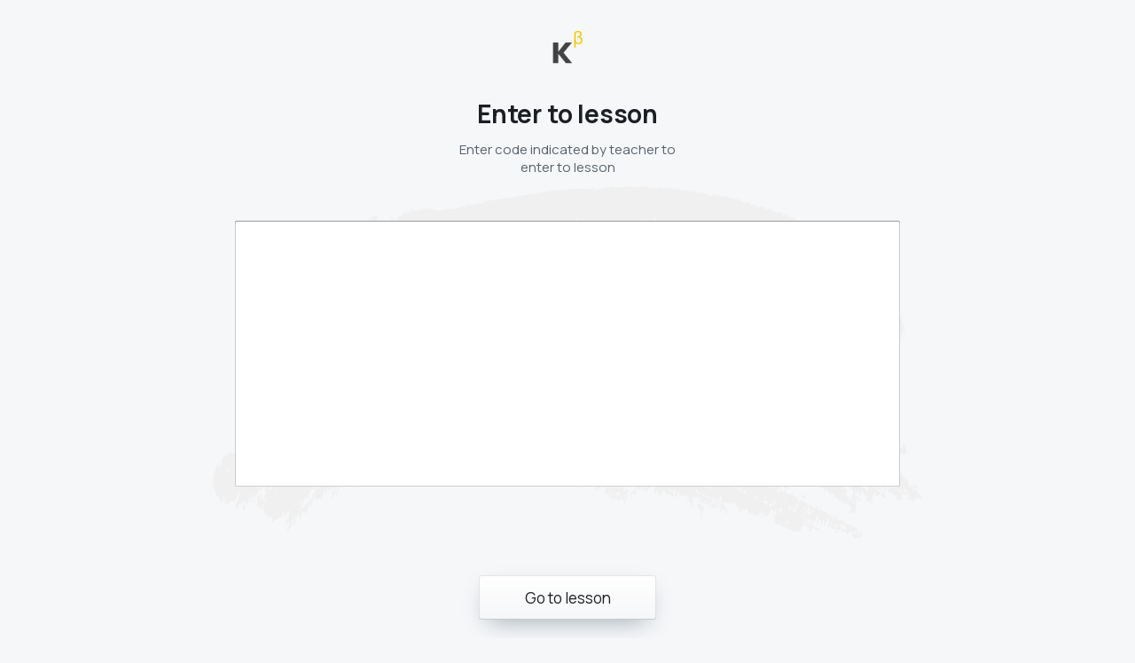

--- FILE ---
content_type: text/html
request_url: https://coreapp.ai/app/code
body_size: 8316
content:
<!DOCTYPE html><html lang="en"><head><link data-react-helmet="true" rel="apple-touch-icon" sizes="57x57" href="/app/public/8d89cb6f02f13c9644f1.png"><link data-react-helmet="true" rel="apple-touch-icon" sizes="60x60" href="/app/public/62e786327dcd88d34fc5.png"><link data-react-helmet="true" rel="apple-touch-icon" sizes="72x72" href="/app/public/a3529e851dd072cae159.png"><link data-react-helmet="true" rel="apple-touch-icon" sizes="76x76" href="/app/public/f6e126e540fa55fb4b24.png"><link data-react-helmet="true" rel="apple-touch-icon" sizes="114x114" href="/app/public/8e1b2b78a55565970106.png"><link data-react-helmet="true" rel="apple-touch-icon" sizes="120x120" href="/app/public/5ac810a8b9edb0f23cc9.png"><link data-react-helmet="true" rel="apple-touch-icon" sizes="144x144" href="/app/public/067ea971e571fc4c2164.png"><link data-react-helmet="true" rel="apple-touch-icon" sizes="152x152" href="/app/public/360003e61b9045470cde.png"><link data-react-helmet="true" rel="apple-touch-icon" sizes="180x180" href="/app/public/be0b2368da6777b5e013.png"><link data-react-helmet="true" rel="icon" type="image/png" sizes="32x32" href="/app/public/65c6b4655bf2fc08a566.png"><link data-react-helmet="true" rel="icon" type="image/png" sizes="96x96" href="/app/public/826648d30cc089893b84.png"><link data-react-helmet="true" rel="icon" type="image/png" sizes="16x16" href="/app/public/5bfab2a790caafa938a7.png"><meta data-react-helmet="true" charset="UTF-8"><meta data-react-helmet="true" name="viewport" content="width=device-width, initial-scale=1.0, maximum-scale=1.0, user-scalable=no"><meta data-react-helmet="true" name="keywords" content="core, e-learning publications, online education"><meta data-react-helmet="true" name="msapplication-TileColor" content="#da532c"><meta data-react-helmet="true" name="msapplication-TileImage" content="/app/public/067ea971e571fc4c2164.png"><meta data-react-helmet="true" name="theme-color" content="#ffffff"><meta data-react-helmet="true" property="og:type" content="article"><meta data-react-helmet="true" property="og:title" content="Coreapp.ai - decentralized online education platform"><meta data-react-helmet="true" name="twitter:card" content="summary_large_image"><meta data-react-helmet="true" name="twitter:title" content="Coreapp.ai - decentralized online education platform"><title data-react-helmet="true">Coreapp.ai - decentralized online education platform</title><base href="/app/"><link rel="stylesheet" type="text/css" href="/app/public/styles.e348955d351c10c31593.css"></head><body><div id="container"><div class="EnterByCode"><div class="logo"></div><div class="header"><div class="title"><div class="Text -head-dark-center">Enter to lesson</div></div><div class="info"><div class="Text -medium-lighten-center">Enter code indicated by teacher to enter to lesson</div></div></div><div class="input"><div class="Input -giant"><div class="bp5-form-group"><div class="bp5-form-content"><div class="bp5-input-group"><input type="text" dir="auto" value="" class="bp5-input"></div></div></div></div></div><div class="shape"></div><div class="button"><div class="Button -player-confirm"><div class="bp5-button bp5-popover-dismiss bp5-disabled"><span class="text">Go to lesson</span></div></div></div><div class="locale"><div class="SelectLocale -in-code"></div></div></div></div><script>window.__PRELOADED_STATE__ = {"app":{"version":2},"ui":{"builder":{"persistingLessonsIds":[],"notCreatedLessonsIds":[],"unsavedLessonsIds":[],"uploadedLessonsIds":[],"isLessonSidebarOpen":true,"isOffline":false,"isHintsEnabled":false,"inBirdViewLessonsIds":[],"isLiveLessonConfigModalOpen":false},"isMobile":false,"activeRequests":[],"isNotFoundPage":false,"isVerificationAlertVisible":false,"isIframeFullscreen":false,"isApplicationViewMode":false,"isFirstRendering":true},"auth":{"isAdmin":false,"isLoggedIn":false,"isCoursePaymentsEnabled":false,"hasBeenSubscribed":false,"customBlocks":[],"featureFlags":[],"isAccountInDeletionProcess":false,"deletionTimestamp":0,"questionnaire":{},"telegram":{}},"cache":{"player":{"pages":{},"blocks":{},"lessons":{}}},"player":{"ui":{"isUserWelcomeVisible":false,"isOfferNewPublicationVisible":false},"pages":{},"theme":{"theme":"light","fontSize":"small","inSafeMode":false},"blocks":{},"lesson":{},"result":null,"resultTimers":null,"lessonDownloadStatus":null,"previouslyExecutedResults":{},"previouslyExecutedResult":null},"notice":{"type":"default"},"confirm":{"isOpen":false,"message":"confirm.defaultMessage","cancelText":"confirm.cancelText","acceptText":"confirm.acceptText"},"library":{"edit":{"block":{"id":null,"type":null,"terms":[],"dates":[],"themes":[],"persons":[],"content":{}}},"share":{"block":{"id":null,"terms":null,"dates":null,"themes":null,"subject":null,"persons":null,"content":{}},"isOpen":false},"search":{"tags":{"filter":"","finded":[],"selected":[],"isLoading":false},"blocks":{"finded":{},"isLoading":false},"types":[],"isOpen":false,"subjects":[],"isHidden":false,"inEditMode":false}},"builder":{"pages":{},"blocks":{},"folders":{},"courses":{"plans":{}},"lessons":{},"filter":{},"webhooks":{"data":[],"pagination":{"offset":0,"limit":25,"page":1,"total":0}},"modules":{},"lessonsAccess":{"list":{},"invalidQuantity":{},"lastInvites":{}}},"results":{"isOpen":false,"lessons":{}},"study":{"courses":{},"results":{}},"presentation":{"pages":{},"blocks":{}},"course":{"course":{},"publications":{},"results":{},"resultsByLessonId":{}},"payment":{"history":null,"extraDays":0},"publicOlympiadResult":null,"review":{"answerBlocksList":[],"tutors":[],"count":0,"filter":{"userType":"all","status":"not-checked","sortBy":"lastAnswerDate","sortType":-1,"studentFilter":""},"paginator":{"offset":0,"limit":50,"page":1}},"notification":{"count":0,"notifications":[]},"tutors":{"courses":{}},"paymentsRequest":{"individualEntrepreneur":{"id":null,"inn":"","fullName":"","ogrnip":"","address":"","phone":"","email":"","paymentAccount":"","bank":"","bik":"","corrAccount":"","profileType":"individualEntrepreneur","status":"not_connected"},"selfEmployed":{"id":null,"fullName":"","address":"","inn":"","ogrn":"","kpp":"","bik":"","corrAccount":"","paymentAccount":"","bank":"","phone":"","email":"","profileType":"selfEmployed","status":"not_connected"},"legalEntity":{"id":null,"inn":"","fullOrganisationName":"","kpp":"","ogrn":"","legalAddress":"","address":"","addressesMatch":false,"contractsPersonName":"","contractsPersonPosition":"","actsOnBasesOf":"","contactPersonMatch":false,"contactPersonFullName":"","contactPersonPhone":"","contactPersonEmail":"","paymentAccount":"","bank":"","bik":"","corrAccount":"","profileType":"legalEntity","status":"not_connected"},"profileType":"individualEntrepreneur","isEdit":false,"isLoading":false,"isSentInfoOpen":false},"offer":{"teacherOffer":{},"isLoading":false},"zoomIntegration":{"isOpenInfo":false,"accessToken":null,"refreshToken":null},"webinarIntegration":{"apiKey":""},"finance":{"history":{"data":[],"offset":0,"limit":20,"page":0,"total":0,"totalAmount":0},"withdrawalHistory":{"data":[],"offset":0,"limit":20,"page":0,"total":0},"isLoading":false,"balance":0,"availableBalance":0,"totalPaid":0},"robokassa":{"credentials":null,"coursePaymentForm":null},"yookassa":{"credentials":null},"showcase":{},"chatbot":{},"accountSettings":{"appearance":{"logo":{"headerLightIcon":null,"headerDarkIcon":null,"footerIcon":null,"favicon":null},"colors":{"main":null,"colorSet":"warm","buttons":null,"buttonsText":null,"background":null,"extraButton":null,"extraButtonText":null},"email":{"name":null,"logo":null},"customStyle":{"css":null}},"customDomain":{"domain":"coreapp.ai"},"promocodes":{}},"crm":{"clients":{"pagination":{"offset":0,"limit":50,"page":1,"total":0},"filter":{},"selectedClient":null,"data":[],"meta":{"eventTypes":[],"tags":[]},"courseInviteDialogOpen":false},"mergedClient":{}},"referrals":{},"productRecurrents":{"courseSubscriptions":[],"telegramChannelSubscriptions":[]},"coursesCheckouts":{},"prodamus":{"credentials":null},"stripe":{"credentials":null},"courseCompletion":{"courseCompletedNumberOfLessons":0,"isCertificateWillIssued":false},"customFields":{"customFields":[]},"successPopups":{},"products":{"list":{},"filter":{"type":"TELEGRAM","sort":"by_date"}},"router":{"location":{"pathname":"\u002Fcode","search":"","hash":"","key":"vcpu8p"},"action":"POP"}}</script><script>window.__IS_CUSTOM_DOMAIN__ = false</script><script src="/app/public/main.b6335c86b651670ff82e.js"></script></body></html>

--- FILE ---
content_type: text/css
request_url: https://coreapp.ai/app/public/styles.e348955d351c10c31593.css
body_size: 113837
content:
@import url(https://fonts.googleapis.com/css2?family=Manrope:wght@400;500;600;700&family=Montserrat:wght@600;700&display=swap);
html{box-sizing:border-box}*,*::before,*::after{box-sizing:inherit}body{font-size:14px;font-weight:400;letter-spacing:0;line-height:1.28581;text-transform:none;color:#1c2127;font-family:-apple-system,"BlinkMacSystemFont","Segoe UI","Roboto","Oxygen","Ubuntu","Cantarell","Open Sans","Helvetica Neue","blueprint-icons-16",sans-serif}p{margin-bottom:10px;margin-top:0}small{font-size:12px}strong{font-weight:600}::-moz-selection{background:rgba(125,188,255,.6)}::selection{background:rgba(125,188,255,.6)}.bp5-icon{display:inline-block;flex:0 0 auto;vertical-align:text-bottom}.bp5-icon:not(:empty)::before{content:"" !important;content:unset !important}.bp5-icon>svg{display:block}.bp5-icon>svg:not([fill]){fill:currentcolor}.bp5-icon.bp5-icon-muted svg{fill-opacity:15%;overflow:visible}.bp5-icon.bp5-icon-muted svg path{stroke:#8f99a8;stroke-opacity:50%;stroke-width:.5px}.bp5-dark .bp5-icon .bp5-icon-muted svg{fill-opacity:20%}span.bp5-icon-standard{font-family:"blueprint-icons-16",sans-serif;font-size:16px;font-style:normal;font-variant:normal;font-weight:400;height:16px;line-height:1;width:16px;-moz-osx-font-smoothing:grayscale;-webkit-font-smoothing:antialiased;display:inline-block}span.bp5-icon-large{font-family:"blueprint-icons-20",sans-serif;font-size:20px;font-style:normal;font-variant:normal;font-weight:400;height:20px;line-height:1;width:20px;-moz-osx-font-smoothing:grayscale;-webkit-font-smoothing:antialiased;display:inline-block}span.bp5-icon:empty{font-family:"blueprint-icons-20";font-size:inherit;font-style:normal;font-weight:400;line-height:1}span.bp5-icon:empty::before{-moz-osx-font-smoothing:grayscale;-webkit-font-smoothing:antialiased}span.bp5-icon:empty.bp5-icon-standard{font-size:16px}span.bp5-icon:empty.bp5-icon-large{font-size:20px}.bp5-icon-add::before{content:""}.bp5-icon-add-clip::before{content:""}.bp5-icon-add-column-left::before{content:""}.bp5-icon-add-column-right::before{content:""}.bp5-icon-add-location::before{content:""}.bp5-icon-add-row-bottom::before{content:""}.bp5-icon-add-row-top::before{content:""}.bp5-icon-add-to-artifact::before{content:""}.bp5-icon-add-to-folder::before{content:""}.bp5-icon-aimpoints-target::before{content:""}.bp5-icon-airplane::before{content:""}.bp5-icon-align-center::before{content:""}.bp5-icon-align-justify::before{content:""}.bp5-icon-align-left::before{content:""}.bp5-icon-align-right::before{content:""}.bp5-icon-alignment-bottom::before{content:""}.bp5-icon-alignment-horizontal-center::before{content:""}.bp5-icon-alignment-left::before{content:""}.bp5-icon-alignment-right::before{content:""}.bp5-icon-alignment-top::before{content:""}.bp5-icon-alignment-vertical-center::before{content:""}.bp5-icon-ammunition::before{content:""}.bp5-icon-anchor::before{content:""}.bp5-icon-annotation::before{content:""}.bp5-icon-antenna::before{content:""}.bp5-icon-app-header::before{content:""}.bp5-icon-application::before{content:""}.bp5-icon-applications::before{content:""}.bp5-icon-archive::before{content:""}.bp5-icon-area-of-interest::before{content:""}.bp5-icon-array::before{content:""}.bp5-icon-array-boolean::before{content:""}.bp5-icon-array-date::before{content:""}.bp5-icon-array-floating-point::before{content:""}.bp5-icon-array-numeric::before{content:""}.bp5-icon-array-string::before{content:""}.bp5-icon-array-timestamp::before{content:""}.bp5-icon-arrow-bottom-left::before{content:""}.bp5-icon-arrow-bottom-right::before{content:""}.bp5-icon-arrow-down::before{content:""}.bp5-icon-arrow-left::before{content:""}.bp5-icon-arrow-right::before{content:""}.bp5-icon-arrow-top-left::before{content:""}.bp5-icon-arrow-top-right::before{content:""}.bp5-icon-arrow-up::before{content:""}.bp5-icon-arrows-horizontal::before{content:""}.bp5-icon-arrows-vertical::before{content:""}.bp5-icon-asterisk::before{content:""}.bp5-icon-at::before{content:""}.bp5-icon-automatic-updates::before{content:""}.bp5-icon-axle::before{content:""}.bp5-icon-backlink::before{content:""}.bp5-icon-badge::before{content:""}.bp5-icon-ban-circle::before{content:""}.bp5-icon-bank-account::before{content:""}.bp5-icon-barcode::before{content:""}.bp5-icon-binary-number::before{content:""}.bp5-icon-blank::before{content:""}.bp5-icon-blocked-person::before{content:""}.bp5-icon-bold::before{content:""}.bp5-icon-book::before{content:""}.bp5-icon-bookmark::before{content:""}.bp5-icon-box::before{content:""}.bp5-icon-briefcase::before{content:""}.bp5-icon-bring-data::before{content:""}.bp5-icon-bring-forward::before{content:""}.bp5-icon-bug::before{content:""}.bp5-icon-buggy::before{content:""}.bp5-icon-build::before{content:""}.bp5-icon-calculator::before{content:""}.bp5-icon-calendar::before{content:""}.bp5-icon-camera::before{content:""}.bp5-icon-caret-down::before{content:""}.bp5-icon-caret-left::before{content:""}.bp5-icon-caret-right::before{content:""}.bp5-icon-caret-up::before{content:""}.bp5-icon-cargo-ship::before{content:""}.bp5-icon-cell-tower::before{content:""}.bp5-icon-changes::before{content:""}.bp5-icon-chart::before{content:""}.bp5-icon-chat::before{content:""}.bp5-icon-chevron-backward::before{content:""}.bp5-icon-chevron-down::before{content:""}.bp5-icon-chevron-forward::before{content:""}.bp5-icon-chevron-left::before{content:""}.bp5-icon-chevron-right::before{content:""}.bp5-icon-chevron-up::before{content:""}.bp5-icon-circle::before{content:""}.bp5-icon-circle-arrow-down::before{content:""}.bp5-icon-circle-arrow-left::before{content:""}.bp5-icon-circle-arrow-right::before{content:""}.bp5-icon-circle-arrow-up::before{content:""}.bp5-icon-citation::before{content:""}.bp5-icon-clean::before{content:""}.bp5-icon-clip::before{content:""}.bp5-icon-clipboard::before{content:""}.bp5-icon-cloud::before{content:""}.bp5-icon-cloud-download::before{content:""}.bp5-icon-cloud-tick::before{content:""}.bp5-icon-cloud-upload::before{content:""}.bp5-icon-code::before{content:""}.bp5-icon-code-block::before{content:""}.bp5-icon-cog::before{content:""}.bp5-icon-collapse-all::before{content:""}.bp5-icon-color-fill::before{content:""}.bp5-icon-column-layout::before{content:""}.bp5-icon-comment::before{content:""}.bp5-icon-comparison::before{content:""}.bp5-icon-compass::before{content:""}.bp5-icon-compressed::before{content:""}.bp5-icon-confirm::before{content:""}.bp5-icon-console::before{content:""}.bp5-icon-contrast::before{content:""}.bp5-icon-control::before{content:""}.bp5-icon-credit-card::before{content:""}.bp5-icon-crop::before{content:""}.bp5-icon-cross::before{content:""}.bp5-icon-cross-circle::before{content:""}.bp5-icon-crown::before{content:""}.bp5-icon-cube::before{content:""}.bp5-icon-cube-add::before{content:""}.bp5-icon-cube-remove::before{content:""}.bp5-icon-curly-braces::before{content:""}.bp5-icon-curved-range-chart::before{content:""}.bp5-icon-cut::before{content:""}.bp5-icon-cycle::before{content:""}.bp5-icon-dashboard::before{content:""}.bp5-icon-data-connection::before{content:""}.bp5-icon-data-lineage::before{content:""}.bp5-icon-database::before{content:""}.bp5-icon-delete::before{content:""}.bp5-icon-delta::before{content:""}.bp5-icon-derive-column::before{content:""}.bp5-icon-desktop::before{content:""}.bp5-icon-detection::before{content:""}.bp5-icon-diagnosis::before{content:""}.bp5-icon-diagram-tree::before{content:""}.bp5-icon-direction-left::before{content:""}.bp5-icon-direction-right::before{content:""}.bp5-icon-disable::before{content:""}.bp5-icon-divide::before{content:""}.bp5-icon-document::before{content:""}.bp5-icon-document-open::before{content:""}.bp5-icon-document-share::before{content:""}.bp5-icon-dollar::before{content:""}.bp5-icon-dot::before{content:""}.bp5-icon-double-caret-horizontal::before{content:""}.bp5-icon-double-caret-vertical::before{content:""}.bp5-icon-double-chevron-down::before{content:""}.bp5-icon-double-chevron-left::before{content:""}.bp5-icon-double-chevron-right::before{content:""}.bp5-icon-double-chevron-up::before{content:""}.bp5-icon-doughnut-chart::before{content:""}.bp5-icon-download::before{content:""}.bp5-icon-drag-handle-horizontal::before{content:""}.bp5-icon-drag-handle-vertical::before{content:""}.bp5-icon-draw::before{content:""}.bp5-icon-drawer-left::before{content:""}.bp5-icon-drawer-left-filled::before{content:""}.bp5-icon-drawer-right::before{content:""}.bp5-icon-drawer-right-filled::before{content:""}.bp5-icon-drive-time::before{content:""}.bp5-icon-duplicate::before{content:""}.bp5-icon-edit::before{content:""}.bp5-icon-eject::before{content:""}.bp5-icon-emoji::before{content:""}.bp5-icon-endnote::before{content:""}.bp5-icon-endorsed::before{content:""}.bp5-icon-envelope::before{content:""}.bp5-icon-equals::before{content:""}.bp5-icon-eraser::before{content:""}.bp5-icon-error::before{content:""}.bp5-icon-euro::before{content:""}.bp5-icon-exchange::before{content:""}.bp5-icon-exclude-row::before{content:""}.bp5-icon-expand-all::before{content:""}.bp5-icon-explain::before{content:""}.bp5-icon-export::before{content:""}.bp5-icon-eye-off::before{content:""}.bp5-icon-eye-on::before{content:""}.bp5-icon-eye-open::before{content:""}.bp5-icon-fast-backward::before{content:""}.bp5-icon-fast-forward::before{content:""}.bp5-icon-feed::before{content:""}.bp5-icon-feed-subscribed::before{content:""}.bp5-icon-film::before{content:""}.bp5-icon-filter::before{content:""}.bp5-icon-filter-keep::before{content:""}.bp5-icon-filter-list::before{content:""}.bp5-icon-filter-open::before{content:""}.bp5-icon-filter-remove::before{content:""}.bp5-icon-flag::before{content:""}.bp5-icon-flame::before{content:""}.bp5-icon-flash::before{content:""}.bp5-icon-floating-point::before{content:""}.bp5-icon-floppy-disk::before{content:""}.bp5-icon-flow-branch::before{content:""}.bp5-icon-flow-end::before{content:""}.bp5-icon-flow-linear::before{content:""}.bp5-icon-flow-review::before{content:""}.bp5-icon-flow-review-branch::before{content:""}.bp5-icon-flows::before{content:""}.bp5-icon-folder-close::before{content:""}.bp5-icon-folder-new::before{content:""}.bp5-icon-folder-open::before{content:""}.bp5-icon-folder-shared::before{content:""}.bp5-icon-folder-shared-open::before{content:""}.bp5-icon-follower::before{content:""}.bp5-icon-following::before{content:""}.bp5-icon-font::before{content:""}.bp5-icon-fork::before{content:""}.bp5-icon-form::before{content:""}.bp5-icon-fuel::before{content:""}.bp5-icon-full-circle::before{content:""}.bp5-icon-full-stacked-chart::before{content:""}.bp5-icon-fullscreen::before{content:""}.bp5-icon-function::before{content:""}.bp5-icon-gantt-chart::before{content:""}.bp5-icon-generate::before{content:""}.bp5-icon-geofence::before{content:""}.bp5-icon-geolocation::before{content:""}.bp5-icon-geosearch::before{content:""}.bp5-icon-geotime::before{content:""}.bp5-icon-git-branch::before{content:""}.bp5-icon-git-commit::before{content:""}.bp5-icon-git-merge::before{content:""}.bp5-icon-git-new-branch::before{content:""}.bp5-icon-git-pull::before{content:""}.bp5-icon-git-push::before{content:""}.bp5-icon-git-repo::before{content:""}.bp5-icon-glass::before{content:""}.bp5-icon-globe::before{content:""}.bp5-icon-globe-network::before{content:""}.bp5-icon-graph::before{content:""}.bp5-icon-graph-remove::before{content:""}.bp5-icon-greater-than::before{content:""}.bp5-icon-greater-than-or-equal-to::before{content:""}.bp5-icon-grid::before{content:""}.bp5-icon-grid-view::before{content:""}.bp5-icon-group-item::before{content:""}.bp5-icon-group-objects::before{content:""}.bp5-icon-grouped-bar-chart::before{content:""}.bp5-icon-hand::before{content:""}.bp5-icon-hand-down::before{content:""}.bp5-icon-hand-left::before{content:""}.bp5-icon-hand-right::before{content:""}.bp5-icon-hand-up::before{content:""}.bp5-icon-hat::before{content:""}.bp5-icon-header::before{content:""}.bp5-icon-header-one::before{content:""}.bp5-icon-header-three::before{content:""}.bp5-icon-header-two::before{content:""}.bp5-icon-headset::before{content:""}.bp5-icon-heart::before{content:""}.bp5-icon-heart-broken::before{content:""}.bp5-icon-heat-grid::before{content:""}.bp5-icon-heatmap::before{content:""}.bp5-icon-helicopter::before{content:""}.bp5-icon-help::before{content:""}.bp5-icon-helper-management::before{content:""}.bp5-icon-high-priority::before{content:""}.bp5-icon-high-voltage-pole::before{content:""}.bp5-icon-highlight::before{content:""}.bp5-icon-history::before{content:""}.bp5-icon-home::before{content:""}.bp5-icon-horizontal-bar-chart::before{content:""}.bp5-icon-horizontal-bar-chart-asc::before{content:""}.bp5-icon-horizontal-bar-chart-desc::before{content:""}.bp5-icon-horizontal-distribution::before{content:""}.bp5-icon-horizontal-inbetween::before{content:""}.bp5-icon-hurricane::before{content:""}.bp5-icon-id-number::before{content:""}.bp5-icon-image-rotate-left::before{content:""}.bp5-icon-image-rotate-right::before{content:""}.bp5-icon-import::before{content:""}.bp5-icon-inbox::before{content:""}.bp5-icon-inbox-filtered::before{content:""}.bp5-icon-inbox-geo::before{content:""}.bp5-icon-inbox-search::before{content:""}.bp5-icon-inbox-update::before{content:""}.bp5-icon-info-sign::before{content:""}.bp5-icon-inheritance::before{content:""}.bp5-icon-inherited-group::before{content:""}.bp5-icon-inner-join::before{content:""}.bp5-icon-input::before{content:""}.bp5-icon-insert::before{content:""}.bp5-icon-intelligence::before{content:""}.bp5-icon-intersection::before{content:""}.bp5-icon-ip-address::before{content:""}.bp5-icon-issue::before{content:""}.bp5-icon-issue-closed::before{content:""}.bp5-icon-issue-new::before{content:""}.bp5-icon-italic::before{content:""}.bp5-icon-join-table::before{content:""}.bp5-icon-key::before{content:""}.bp5-icon-key-backspace::before{content:""}.bp5-icon-key-command::before{content:""}.bp5-icon-key-control::before{content:""}.bp5-icon-key-delete::before{content:""}.bp5-icon-key-enter::before{content:""}.bp5-icon-key-escape::before{content:""}.bp5-icon-key-option::before{content:""}.bp5-icon-key-shift::before{content:""}.bp5-icon-key-tab::before{content:""}.bp5-icon-known-vehicle::before{content:""}.bp5-icon-lab-test::before{content:""}.bp5-icon-label::before{content:""}.bp5-icon-layer::before{content:""}.bp5-icon-layer-outline::before{content:""}.bp5-icon-layers::before{content:""}.bp5-icon-layout::before{content:""}.bp5-icon-layout-auto::before{content:""}.bp5-icon-layout-balloon::before{content:""}.bp5-icon-layout-circle::before{content:""}.bp5-icon-layout-grid::before{content:""}.bp5-icon-layout-group-by::before{content:""}.bp5-icon-layout-hierarchy::before{content:""}.bp5-icon-layout-linear::before{content:""}.bp5-icon-layout-skew-grid::before{content:""}.bp5-icon-layout-sorted-clusters::before{content:""}.bp5-icon-learning::before{content:""}.bp5-icon-left-join::before{content:""}.bp5-icon-lengthen-text::before{content:""}.bp5-icon-less-than::before{content:""}.bp5-icon-less-than-or-equal-to::before{content:""}.bp5-icon-lifesaver::before{content:""}.bp5-icon-lightbulb::before{content:""}.bp5-icon-lightning::before{content:""}.bp5-icon-link::before{content:""}.bp5-icon-list::before{content:""}.bp5-icon-list-columns::before{content:""}.bp5-icon-list-detail-view::before{content:""}.bp5-icon-locate::before{content:""}.bp5-icon-lock::before{content:""}.bp5-icon-locomotive::before{content:""}.bp5-icon-log-in::before{content:""}.bp5-icon-log-out::before{content:""}.bp5-icon-low-voltage-pole::before{content:""}.bp5-icon-manual::before{content:""}.bp5-icon-manually-entered-data::before{content:""}.bp5-icon-many-to-many::before{content:""}.bp5-icon-many-to-one::before{content:""}.bp5-icon-map::before{content:""}.bp5-icon-map-create::before{content:""}.bp5-icon-map-marker::before{content:""}.bp5-icon-maximize::before{content:""}.bp5-icon-media::before{content:""}.bp5-icon-menu::before{content:""}.bp5-icon-menu-closed::before{content:""}.bp5-icon-menu-open::before{content:""}.bp5-icon-merge-columns::before{content:""}.bp5-icon-merge-links::before{content:""}.bp5-icon-microphone::before{content:""}.bp5-icon-minimize::before{content:""}.bp5-icon-minus::before{content:""}.bp5-icon-mobile-phone::before{content:""}.bp5-icon-mobile-video::before{content:""}.bp5-icon-modal::before{content:""}.bp5-icon-modal-filled::before{content:""}.bp5-icon-model::before{content:""}.bp5-icon-moon::before{content:""}.bp5-icon-more::before{content:""}.bp5-icon-mountain::before{content:""}.bp5-icon-move::before{content:""}.bp5-icon-mugshot::before{content:""}.bp5-icon-multi-select::before{content:""}.bp5-icon-music::before{content:""}.bp5-icon-nest::before{content:""}.bp5-icon-new-drawing::before{content:""}.bp5-icon-new-grid-item::before{content:""}.bp5-icon-new-layer::before{content:""}.bp5-icon-new-layers::before{content:""}.bp5-icon-new-link::before{content:""}.bp5-icon-new-object::before{content:""}.bp5-icon-new-person::before{content:""}.bp5-icon-new-prescription::before{content:""}.bp5-icon-new-shield::before{content:""}.bp5-icon-new-text-box::before{content:""}.bp5-icon-ninja::before{content:""}.bp5-icon-not-equal-to::before{content:""}.bp5-icon-notifications::before{content:""}.bp5-icon-notifications-snooze::before{content:""}.bp5-icon-notifications-updated::before{content:""}.bp5-icon-numbered-list::before{content:""}.bp5-icon-numerical::before{content:""}.bp5-icon-office::before{content:""}.bp5-icon-offline::before{content:""}.bp5-icon-oil-field::before{content:""}.bp5-icon-one-column::before{content:""}.bp5-icon-one-to-many::before{content:""}.bp5-icon-one-to-one::before{content:""}.bp5-icon-open-application::before{content:""}.bp5-icon-outdated::before{content:""}.bp5-icon-page-layout::before{content:""}.bp5-icon-panel-stats::before{content:""}.bp5-icon-panel-table::before{content:""}.bp5-icon-paperclip::before{content:""}.bp5-icon-paragraph::before{content:""}.bp5-icon-paste-variable::before{content:""}.bp5-icon-path::before{content:""}.bp5-icon-path-search::before{content:""}.bp5-icon-pause::before{content:""}.bp5-icon-people::before{content:""}.bp5-icon-percentage::before{content:""}.bp5-icon-person::before{content:""}.bp5-icon-phone::before{content:""}.bp5-icon-phone-call::before{content:""}.bp5-icon-phone-forward::before{content:""}.bp5-icon-pie-chart::before{content:""}.bp5-icon-pin::before{content:""}.bp5-icon-pivot::before{content:""}.bp5-icon-pivot-table::before{content:""}.bp5-icon-play::before{content:""}.bp5-icon-playbook::before{content:""}.bp5-icon-plus::before{content:""}.bp5-icon-polygon-filter::before{content:""}.bp5-icon-power::before{content:""}.bp5-icon-predictive-analysis::before{content:""}.bp5-icon-prescription::before{content:""}.bp5-icon-presentation::before{content:""}.bp5-icon-print::before{content:""}.bp5-icon-projects::before{content:""}.bp5-icon-properties::before{content:""}.bp5-icon-property::before{content:""}.bp5-icon-publish-function::before{content:""}.bp5-icon-pulse::before{content:""}.bp5-icon-rain::before{content:""}.bp5-icon-random::before{content:""}.bp5-icon-record::before{content:""}.bp5-icon-rect-height::before{content:""}.bp5-icon-rect-width::before{content:""}.bp5-icon-rectangle::before{content:""}.bp5-icon-redo::before{content:""}.bp5-icon-refresh::before{content:""}.bp5-icon-regex::before{content:""}.bp5-icon-regression-chart::before{content:""}.bp5-icon-remove::before{content:""}.bp5-icon-remove-column::before{content:""}.bp5-icon-remove-column-left::before{content:""}.bp5-icon-remove-column-right::before{content:""}.bp5-icon-remove-row-bottom::before{content:""}.bp5-icon-remove-row-top::before{content:""}.bp5-icon-repeat::before{content:""}.bp5-icon-reset::before{content:""}.bp5-icon-resolve::before{content:""}.bp5-icon-rig::before{content:""}.bp5-icon-right-join::before{content:""}.bp5-icon-ring::before{content:""}.bp5-icon-rocket::before{content:""}.bp5-icon-rocket-slant::before{content:""}.bp5-icon-rotate-document::before{content:""}.bp5-icon-rotate-page::before{content:""}.bp5-icon-route::before{content:""}.bp5-icon-satellite::before{content:""}.bp5-icon-saved::before{content:""}.bp5-icon-scatter-plot::before{content:""}.bp5-icon-search::before{content:""}.bp5-icon-search-around::before{content:""}.bp5-icon-search-template::before{content:""}.bp5-icon-search-text::before{content:""}.bp5-icon-segmented-control::before{content:""}.bp5-icon-select::before{content:""}.bp5-icon-selection::before{content:""}.bp5-icon-send-backward::before{content:""}.bp5-icon-send-message::before{content:""}.bp5-icon-send-to::before{content:""}.bp5-icon-send-to-graph::before{content:""}.bp5-icon-send-to-map::before{content:""}.bp5-icon-sensor::before{content:""}.bp5-icon-series-add::before{content:""}.bp5-icon-series-configuration::before{content:""}.bp5-icon-series-derived::before{content:""}.bp5-icon-series-filtered::before{content:""}.bp5-icon-series-search::before{content:""}.bp5-icon-settings::before{content:""}.bp5-icon-shapes::before{content:""}.bp5-icon-share::before{content:""}.bp5-icon-shared-filter::before{content:""}.bp5-icon-shield::before{content:""}.bp5-icon-ship::before{content:""}.bp5-icon-shop::before{content:""}.bp5-icon-shopping-cart::before{content:""}.bp5-icon-shorten-text::before{content:""}.bp5-icon-signal-search::before{content:""}.bp5-icon-sim-card::before{content:""}.bp5-icon-slash::before{content:""}.bp5-icon-small-cross::before{content:""}.bp5-icon-small-info-sign::before{content:""}.bp5-icon-small-minus::before{content:""}.bp5-icon-small-plus::before{content:""}.bp5-icon-small-square::before{content:""}.bp5-icon-small-tick::before{content:""}.bp5-icon-snowflake::before{content:""}.bp5-icon-soccer-ball::before{content:""}.bp5-icon-social-media::before{content:""}.bp5-icon-sort::before{content:""}.bp5-icon-sort-alphabetical::before{content:""}.bp5-icon-sort-alphabetical-desc::before{content:""}.bp5-icon-sort-asc::before{content:""}.bp5-icon-sort-desc::before{content:""}.bp5-icon-sort-numerical::before{content:""}.bp5-icon-sort-numerical-desc::before{content:""}.bp5-icon-spell-check::before{content:""}.bp5-icon-split-columns::before{content:""}.bp5-icon-sports-stadium::before{content:""}.bp5-icon-square::before{content:""}.bp5-icon-stacked-chart::before{content:""}.bp5-icon-stadium-geometry::before{content:""}.bp5-icon-star::before{content:""}.bp5-icon-star-empty::before{content:""}.bp5-icon-step-backward::before{content:""}.bp5-icon-step-chart::before{content:""}.bp5-icon-step-forward::before{content:""}.bp5-icon-stop::before{content:""}.bp5-icon-stopwatch::before{content:""}.bp5-icon-strikethrough::before{content:""}.bp5-icon-style::before{content:""}.bp5-icon-subscript::before{content:""}.bp5-icon-superscript::before{content:""}.bp5-icon-swap-horizontal::before{content:""}.bp5-icon-swap-vertical::before{content:""}.bp5-icon-switch::before{content:""}.bp5-icon-symbol-circle::before{content:""}.bp5-icon-symbol-cross::before{content:""}.bp5-icon-symbol-diamond::before{content:""}.bp5-icon-symbol-rectangle::before{content:""}.bp5-icon-symbol-square::before{content:""}.bp5-icon-symbol-triangle-down::before{content:""}.bp5-icon-symbol-triangle-up::before{content:""}.bp5-icon-syringe::before{content:""}.bp5-icon-tag::before{content:""}.bp5-icon-take-action::before{content:""}.bp5-icon-tank::before{content:""}.bp5-icon-target::before{content:""}.bp5-icon-taxi::before{content:""}.bp5-icon-team::before{content:""}.bp5-icon-temperature::before{content:""}.bp5-icon-text-highlight::before{content:""}.bp5-icon-th::before{content:""}.bp5-icon-th-derived::before{content:""}.bp5-icon-th-disconnect::before{content:""}.bp5-icon-th-filtered::before{content:""}.bp5-icon-th-list::before{content:""}.bp5-icon-third-party::before{content:""}.bp5-icon-thumbs-down::before{content:""}.bp5-icon-thumbs-up::before{content:""}.bp5-icon-tick::before{content:""}.bp5-icon-tick-circle::before{content:""}.bp5-icon-time::before{content:""}.bp5-icon-timeline-area-chart::before{content:""}.bp5-icon-timeline-bar-chart::before{content:""}.bp5-icon-timeline-events::before{content:""}.bp5-icon-timeline-line-chart::before{content:""}.bp5-icon-tint::before{content:""}.bp5-icon-torch::before{content:""}.bp5-icon-tractor::before{content:""}.bp5-icon-train::before{content:""}.bp5-icon-translate::before{content:""}.bp5-icon-trash::before{content:""}.bp5-icon-tree::before{content:""}.bp5-icon-trending-down::before{content:""}.bp5-icon-trending-up::before{content:""}.bp5-icon-trophy::before{content:""}.bp5-icon-truck::before{content:""}.bp5-icon-two-columns::before{content:""}.bp5-icon-unarchive::before{content:""}.bp5-icon-underline::before{content:""}.bp5-icon-undo::before{content:""}.bp5-icon-ungroup-objects::before{content:""}.bp5-icon-unknown-vehicle::before{content:""}.bp5-icon-unlink::before{content:""}.bp5-icon-unlock::before{content:""}.bp5-icon-unpin::before{content:""}.bp5-icon-unresolve::before{content:""}.bp5-icon-updated::before{content:""}.bp5-icon-upload::before{content:""}.bp5-icon-user::before{content:""}.bp5-icon-variable::before{content:""}.bp5-icon-vertical-bar-chart-asc::before{content:""}.bp5-icon-vertical-bar-chart-desc::before{content:""}.bp5-icon-vertical-distribution::before{content:""}.bp5-icon-vertical-inbetween::before{content:""}.bp5-icon-video::before{content:""}.bp5-icon-virus::before{content:""}.bp5-icon-volume-down::before{content:""}.bp5-icon-volume-off::before{content:""}.bp5-icon-volume-up::before{content:""}.bp5-icon-walk::before{content:""}.bp5-icon-warning-sign::before{content:""}.bp5-icon-waterfall-chart::before{content:""}.bp5-icon-waves::before{content:""}.bp5-icon-widget::before{content:""}.bp5-icon-widget-button::before{content:""}.bp5-icon-widget-footer::before{content:""}.bp5-icon-widget-header::before{content:""}.bp5-icon-wind::before{content:""}.bp5-icon-wrench::before{content:""}.bp5-icon-zoom-in::before{content:""}.bp5-icon-zoom-out::before{content:""}.bp5-icon-zoom-to-fit::before{content:""}.bp5-text-muted{color:#5f6b7c}.bp5-text-disabled{color:rgba(95,107,124,.6)}.bp5-running-text hr{border-color:rgba(17,20,24,.15)}a{color:#215db0}a:hover{color:#215db0}a .bp5-icon,a .bp5-icon-standard,a .bp5-icon-large{color:inherit}a code{color:inherit}.bp5-code,.bp5-running-text code{background:rgba(255,255,255,.7);box-shadow:inset 0 0 0 1px rgba(17,20,24,.2);color:#5f6b7c}a>.bp5-code,a>.bp5-running-text code{color:#2d72d2}.bp5-code-block,.bp5-running-text pre{background:rgba(255,255,255,.7);box-shadow:inset 0 0 0 1px rgba(17,20,24,.15);color:#1c2127}.bp5-code-block>code,.bp5-running-text pre>code{background:none;box-shadow:none;color:inherit}@media(forced-colors: active)and (prefers-color-scheme: dark){.bp5-code-block,.bp5-running-text pre{border:1px solid buttonborder;box-shadow:none}}.bp5-key,.bp5-running-text kbd{background:#fff;box-shadow:0 0 0 1px rgba(17,20,24,.1),0 1px 1px rgba(17,20,24,.2);color:#5f6b7c}.bp5-icon.bp5-intent-primary,.bp5-icon-standard.bp5-intent-primary,.bp5-icon-large.bp5-intent-primary{color:#215db0}.bp5-icon.bp5-intent-success,.bp5-icon-standard.bp5-intent-success,.bp5-icon-large.bp5-intent-success{color:#1c6e42}.bp5-icon.bp5-intent-warning,.bp5-icon-standard.bp5-intent-warning,.bp5-icon-large.bp5-intent-warning{color:#935610}.bp5-icon.bp5-intent-danger,.bp5-icon-standard.bp5-intent-danger,.bp5-icon-large.bp5-intent-danger{color:#ac2f33}.bp5-heading{color:#1c2127;font-weight:600;margin:0 0 10px;padding:0}.bp5-dark .bp5-heading{color:#f6f7f9}.bp5-heading.bp5-text-muted{color:#5f6b7c}.bp5-dark .bp5-heading.bp5-text-muted{color:#abb3bf}.bp5-running-text h1,h1.bp5-heading{font-size:36px;line-height:40px}.bp5-running-text h2,h2.bp5-heading{font-size:28px;line-height:32px}.bp5-running-text h3,h3.bp5-heading{font-size:22px;line-height:25px}.bp5-running-text h4,h4.bp5-heading{font-size:18px;line-height:21px}.bp5-running-text h5,h5.bp5-heading{font-size:16px;line-height:19px}.bp5-running-text h6,h6.bp5-heading{font-size:14px;line-height:16px}.bp5-ui-text{font-size:14px;font-weight:400;letter-spacing:0;line-height:1.28581;text-transform:none}.bp5-monospace-text{font-family:monospace;text-transform:none}.bp5-text-overflow-ellipsis{overflow:hidden;text-overflow:ellipsis;white-space:nowrap;word-wrap:normal}.bp5-running-text{font-size:14px;line-height:1.5}.bp5-running-text h1{color:#1c2127;font-weight:600;margin-bottom:20px;margin-top:40px}.bp5-dark .bp5-running-text h1{color:#f6f7f9}.bp5-running-text h1.bp5-text-muted{color:#5f6b7c}.bp5-dark .bp5-running-text h1.bp5-text-muted{color:#abb3bf}.bp5-running-text h2{color:#1c2127;font-weight:600;margin-bottom:20px;margin-top:40px}.bp5-dark .bp5-running-text h2{color:#f6f7f9}.bp5-running-text h2.bp5-text-muted{color:#5f6b7c}.bp5-dark .bp5-running-text h2.bp5-text-muted{color:#abb3bf}.bp5-running-text h3{color:#1c2127;font-weight:600;margin-bottom:20px;margin-top:40px}.bp5-dark .bp5-running-text h3{color:#f6f7f9}.bp5-running-text h3.bp5-text-muted{color:#5f6b7c}.bp5-dark .bp5-running-text h3.bp5-text-muted{color:#abb3bf}.bp5-running-text h4{color:#1c2127;font-weight:600;margin-bottom:20px;margin-top:40px}.bp5-dark .bp5-running-text h4{color:#f6f7f9}.bp5-running-text h4.bp5-text-muted{color:#5f6b7c}.bp5-dark .bp5-running-text h4.bp5-text-muted{color:#abb3bf}.bp5-running-text h5{color:#1c2127;font-weight:600;margin-bottom:20px;margin-top:40px}.bp5-dark .bp5-running-text h5{color:#f6f7f9}.bp5-running-text h5.bp5-text-muted{color:#5f6b7c}.bp5-dark .bp5-running-text h5.bp5-text-muted{color:#abb3bf}.bp5-running-text h6{color:#1c2127;font-weight:600;margin-bottom:20px;margin-top:40px}.bp5-dark .bp5-running-text h6{color:#f6f7f9}.bp5-running-text h6.bp5-text-muted{color:#5f6b7c}.bp5-dark .bp5-running-text h6.bp5-text-muted{color:#abb3bf}.bp5-running-text hr{border:none;border-bottom:1px solid rgba(17,20,24,.15);margin:20px 0}.bp5-running-text p{margin:0 0 10px;padding:0}.bp5-text-large{font-size:16px}.bp5-text-small{font-size:12px}a{text-decoration:none}a:hover{cursor:pointer;text-decoration:underline}.bp5-code,.bp5-running-text code{font-family:monospace;text-transform:none;border-radius:2px;font-size:smaller;padding:2px 5px}.bp5-code-block,.bp5-running-text pre{font-family:monospace;text-transform:none;border-radius:2px;display:block;font-size:13px;line-height:1.4;margin:10px 0;padding:13px 15px 12px;word-break:break-all;word-wrap:break-word}.bp5-code-block>code,.bp5-running-text pre>code{font-size:inherit;padding:0}.bp5-key,.bp5-running-text kbd{align-items:center;border-radius:2px;display:inline-flex;font-family:inherit;font-size:12px;height:24px;justify-content:center;line-height:24px;min-width:24px;padding:2px 4px;vertical-align:middle}.bp5-key .bp5-icon,.bp5-running-text kbd .bp5-icon,.bp5-key .bp5-icon-standard,.bp5-running-text kbd .bp5-icon-standard,.bp5-key .bp5-icon-large,.bp5-running-text kbd .bp5-icon-large{margin-right:5px}.bp5-blockquote,.bp5-running-text blockquote{border-left:solid 4px rgba(171,179,191,.5);margin:0 0 10px;padding:0 20px}.bp5-dark .bp5-blockquote,.bp5-dark .bp5-running-text blockquote,.bp5-running-text .bp5-dark blockquote{border-color:rgba(115,128,145,.5)}.bp5-list,.bp5-running-text ul,.bp5-running-text ol{margin:10px 0;padding-left:30px}.bp5-list li:not(:last-child),.bp5-running-text ul li:not(:last-child),.bp5-running-text ol li:not(:last-child){margin-bottom:5px}.bp5-list ol,.bp5-running-text ul ol,.bp5-running-text ol ol,.bp5-list ul,.bp5-running-text ul ul,.bp5-running-text ol ul{margin-top:5px}.bp5-list-unstyled{list-style:none;margin:0;padding:0}.bp5-list-unstyled li{padding:0}.bp5-rtl{text-align:right}.bp5-dark{color:#f6f7f9}.bp5-dark .bp5-text-muted{color:#abb3bf}.bp5-dark .bp5-text-disabled{color:rgba(171,179,191,.6)}.bp5-dark .bp5-running-text hr{border-color:rgba(255,255,255,.2)}.bp5-dark a{color:#8abbff}.bp5-dark a:hover{color:#8abbff}.bp5-dark a .bp5-icon,.bp5-dark a .bp5-icon-standard,.bp5-dark a .bp5-icon-large{color:inherit}.bp5-dark a code{color:inherit}.bp5-dark .bp5-code,.bp5-dark .bp5-running-text code{background:rgba(17,20,24,.3);box-shadow:inset 0 0 0 1px rgba(17,20,24,.4);color:#abb3bf}a>.bp5-dark .bp5-code,a>.bp5-dark .bp5-running-text code{color:inherit}.bp5-dark .bp5-code-block,.bp5-dark .bp5-running-text pre{background:rgba(17,20,24,.3);box-shadow:inset 0 0 0 1px rgba(17,20,24,.4);color:#f6f7f9}.bp5-dark .bp5-code-block>code,.bp5-dark .bp5-running-text pre>code{background:none;box-shadow:none;color:inherit}.bp5-dark .bp5-key,.bp5-dark .bp5-running-text kbd{background:#383e47;box-shadow:inset 0 0 0 1px rgba(255,255,255,.2),0 1px 1px 0 rgba(17,20,24,.4);color:#abb3bf}.bp5-dark .bp5-icon.bp5-intent-primary,.bp5-dark .bp5-icon-standard.bp5-intent-primary,.bp5-dark .bp5-icon-large.bp5-intent-primary{color:#8abbff}.bp5-dark .bp5-icon.bp5-intent-success,.bp5-dark .bp5-icon-standard.bp5-intent-success,.bp5-dark .bp5-icon-large.bp5-intent-success{color:#72ca9b}.bp5-dark .bp5-icon.bp5-intent-warning,.bp5-dark .bp5-icon-standard.bp5-intent-warning,.bp5-dark .bp5-icon-large.bp5-intent-warning{color:#fbb360}.bp5-dark .bp5-icon.bp5-intent-danger,.bp5-dark .bp5-icon-standard.bp5-intent-danger,.bp5-dark .bp5-icon-large.bp5-intent-danger{color:#fa999c}:focus{outline:rgba(45,114,210,.6) solid 2px;outline-offset:2px;-moz-outline-radius:6px}.bp5-focus-disabled :focus:not(.bp5-focus-style-manager-ignore *){outline:none !important}.bp5-focus-disabled :focus:not(.bp5-focus-style-manager-ignore *)~.bp5-control-indicator{outline:none !important}.bp5-dark{color-scheme:dark}.bp5-alert{max-width:400px;padding:20px}.bp5-alert-body{display:flex}.bp5-alert-body .bp5-icon{font-size:40px;margin-right:20px;margin-top:0}.bp5-alert-contents{word-break:break-word}.bp5-alert-footer{display:flex;flex-direction:row-reverse;margin-top:10px}.bp5-alert-footer .bp5-button{margin-left:10px}.bp5-breadcrumbs{align-items:center;cursor:default;display:flex;flex-wrap:wrap;height:30px;list-style:none;margin:0;padding:0}.bp5-breadcrumbs>li{align-items:center;display:flex}.bp5-breadcrumbs>li::after{background:url("data:image/svg+xml,%3csvg xmlns=%27http://www.w3.org/2000/svg%27 viewBox=%270 0 16 16%27%3e%3cpath fill-rule=%27evenodd%27 clip-rule=%27evenodd%27 d=%27M10.71 7.29l-4-4a1.003 1.003 0 00-1.42 1.42L8.59 8 5.3 11.29c-.19.18-.3.43-.3.71a1.003 1.003 0 001.71.71l4-4c.18-.18.29-.43.29-.71 0-.28-.11-.53-.29-.71z%27 fill=%27%235f6b7c%27/%3e%3c/svg%3e");content:"";display:block;height:16px;margin:0 5px;width:16px}.bp5-breadcrumbs>li:last-of-type::after{display:none}.bp5-breadcrumb,.bp5-breadcrumb-current,.bp5-breadcrumbs-collapsed{align-items:center;display:inline-flex;font-size:16px}.bp5-breadcrumb,.bp5-breadcrumbs-collapsed{color:#5f6b7c}.bp5-breadcrumb:hover{text-decoration:none}.bp5-breadcrumb.bp5-disabled{color:rgba(95,107,124,.6);cursor:not-allowed}.bp5-breadcrumb .bp5-icon{margin-right:5px}.bp5-breadcrumb-current{color:inherit;font-weight:600}.bp5-breadcrumb-current .bp5-input{font-size:inherit;font-weight:inherit;vertical-align:baseline}.bp5-breadcrumbs-collapsed{background:rgba(143,153,168,.15);border:none;border-radius:2px;cursor:pointer;margin-right:2px;padding:1px 5px;vertical-align:text-bottom}.bp5-breadcrumbs-collapsed::before{background:url("data:image/svg+xml,%3csvg xmlns=%27http://www.w3.org/2000/svg%27 viewBox=%270 0 16 16%27%3e%3cg fill=%27%235f6b7c%27%3e%3cpath d=%27M2 6.03a2 2 0 100 4 2 2 0 100-4zM14 6.03a2 2 0 100 4 2 2 0 100-4zM8 6.03a2 2 0 100 4 2 2 0 100-4z%27/%3e%3c/g%3e%3c/svg%3e") center no-repeat;content:"";display:block;height:16px;width:16px}.bp5-breadcrumbs-collapsed:hover{background:rgba(143,153,168,.3);color:#1c2127;text-decoration:none}.bp5-dark .bp5-breadcrumb,.bp5-dark .bp5-breadcrumbs-collapsed{color:#abb3bf}.bp5-dark .bp5-breadcrumbs>li::after{background:url("data:image/svg+xml,%3csvg xmlns=%27http://www.w3.org/2000/svg%27 viewBox=%270 0 16 16%27%3e%3cpath fill-rule=%27evenodd%27 clip-rule=%27evenodd%27 d=%27M10.71 7.29l-4-4a1.003 1.003 0 00-1.42 1.42L8.59 8 5.3 11.29c-.19.18-.3.43-.3.71a1.003 1.003 0 001.71.71l4-4c.18-.18.29-.43.29-.71 0-.28-.11-.53-.29-.71z%27 fill=%27%23abb3bf%27/%3e%3c/svg%3e");color:#abb3bf}.bp5-dark .bp5-breadcrumb.bp5-disabled{color:rgba(171,179,191,.6)}.bp5-dark .bp5-breadcrumb-current{color:#f6f7f9}.bp5-dark .bp5-breadcrumbs-collapsed{background:rgba(143,153,168,.2)}.bp5-dark .bp5-breadcrumbs-collapsed::before{background:url("data:image/svg+xml,%3csvg xmlns=%27http://www.w3.org/2000/svg%27 viewBox=%270 0 16 16%27%3e%3cg fill=%27%23abb3bf%27%3e%3cpath d=%27M2 6.03a2 2 0 100 4 2 2 0 100-4zM14 6.03a2 2 0 100 4 2 2 0 100-4zM8 6.03a2 2 0 100 4 2 2 0 100-4z%27/%3e%3c/g%3e%3c/svg%3e") center no-repeat}.bp5-dark .bp5-breadcrumbs-collapsed:hover{background:rgba(143,153,168,.3);color:#f6f7f9}.bp5-button{display:inline-flex;flex-direction:row;align-items:center;border:none;border-radius:2px;cursor:pointer;font-size:14px;justify-content:center;padding:5px 10px;text-align:left;vertical-align:middle;min-height:30px;min-width:30px}.bp5-button>*{flex-grow:0;flex-shrink:0}.bp5-button>.bp5-fill{flex-grow:1;flex-shrink:1}.bp5-button::before,.bp5-button>*{margin-right:7px}.bp5-button:empty::before,.bp5-button>:last-child{margin-right:0}.bp5-button:empty{padding:0 !important}.bp5-button:disabled,.bp5-button.bp5-disabled{cursor:not-allowed}.bp5-button.bp5-fill{display:flex;width:100%}.bp5-button.bp5-align-right,.bp5-align-right .bp5-button{text-align:right}.bp5-button.bp5-align-left,.bp5-align-left .bp5-button{text-align:left}.bp5-button:not([class*=bp5-intent-]){background-color:#f6f7f9;box-shadow:inset 0 0 0 1px rgba(17,20,24,.2),0 1px 2px rgba(17,20,24,.1);color:#1c2127}.bp5-button:not([class*=bp5-intent-]):hover{background-clip:padding-box;background-color:#edeff2;box-shadow:inset 0 0 0 1px rgba(17,20,24,.2),0 1px 2px rgba(17,20,24,.2)}.bp5-button:not([class*=bp5-intent-]):active,.bp5-button:not([class*=bp5-intent-]).bp5-active{background-color:#dce0e5;box-shadow:inset 0 0 0 1px rgba(17,20,24,.2),0 1px 2px rgba(17,20,24,.2)}@media(forced-colors: active)and (prefers-color-scheme: dark){.bp5-button:not([class*=bp5-intent-]):active,.bp5-button:not([class*=bp5-intent-]).bp5-active{background:highlight}}.bp5-button:not([class*=bp5-intent-]):disabled,.bp5-button:not([class*=bp5-intent-]).bp5-disabled{background-color:rgba(211,216,222,.5);box-shadow:none;color:rgba(95,107,124,.6);cursor:not-allowed;outline:none}.bp5-button:not([class*=bp5-intent-]):disabled.bp5-active,.bp5-button:not([class*=bp5-intent-]):disabled.bp5-active:hover,.bp5-button:not([class*=bp5-intent-]).bp5-disabled.bp5-active,.bp5-button:not([class*=bp5-intent-]).bp5-disabled.bp5-active:hover{background:rgba(211,216,222,.7)}@media(forced-colors: active)and (prefers-color-scheme: dark){.bp5-button:not([class*=bp5-intent-]){border:1px solid buttonborder}}.bp5-button.bp5-intent-primary{background-color:#2d72d2;box-shadow:inset 0 0 0 1px rgba(17,20,24,.2),0 1px 2px rgba(17,20,24,.1);color:#fff}.bp5-button.bp5-intent-primary:hover,.bp5-button.bp5-intent-primary:active,.bp5-button.bp5-intent-primary.bp5-active{color:#fff}.bp5-button.bp5-intent-primary:hover{background-color:#215db0;box-shadow:inset 0 0 0 1px rgba(17,20,24,.2),0 1px 2px rgba(17,20,24,.2)}.bp5-button.bp5-intent-primary:active,.bp5-button.bp5-intent-primary.bp5-active{background-color:#184a90;box-shadow:inset 0 0 0 1px rgba(17,20,24,.2),0 1px 2px rgba(17,20,24,.2)}.bp5-button.bp5-intent-primary:disabled,.bp5-button.bp5-intent-primary.bp5-disabled{background-color:rgba(45,114,210,.5);border-color:rgba(0,0,0,0);box-shadow:none;color:rgba(255,255,255,.6)}@media(forced-colors: active)and (prefers-color-scheme: dark){.bp5-button.bp5-intent-primary:disabled,.bp5-button.bp5-intent-primary.bp5-disabled{border-color:graytext;color:graytext}}@media(forced-colors: active)and (prefers-color-scheme: dark){.bp5-button.bp5-intent-primary{border:1px solid buttonborder;box-shadow:none}}.bp5-button.bp5-intent-success{background-color:#238551;box-shadow:inset 0 0 0 1px rgba(17,20,24,.2),0 1px 2px rgba(17,20,24,.1);color:#fff}.bp5-button.bp5-intent-success:hover,.bp5-button.bp5-intent-success:active,.bp5-button.bp5-intent-success.bp5-active{color:#fff}.bp5-button.bp5-intent-success:hover{background-color:#1c6e42;box-shadow:inset 0 0 0 1px rgba(17,20,24,.2),0 1px 2px rgba(17,20,24,.2)}.bp5-button.bp5-intent-success:active,.bp5-button.bp5-intent-success.bp5-active{background-color:#165a36;box-shadow:inset 0 0 0 1px rgba(17,20,24,.2),0 1px 2px rgba(17,20,24,.2)}.bp5-button.bp5-intent-success:disabled,.bp5-button.bp5-intent-success.bp5-disabled{background-color:rgba(35,133,81,.5);border-color:rgba(0,0,0,0);box-shadow:none;color:rgba(255,255,255,.6)}@media(forced-colors: active)and (prefers-color-scheme: dark){.bp5-button.bp5-intent-success:disabled,.bp5-button.bp5-intent-success.bp5-disabled{border-color:graytext;color:graytext}}@media(forced-colors: active)and (prefers-color-scheme: dark){.bp5-button.bp5-intent-success{border:1px solid buttonborder;box-shadow:none}}.bp5-button.bp5-intent-warning{background-color:#c87619;box-shadow:inset 0 0 0 1px rgba(17,20,24,.2),0 1px 2px rgba(17,20,24,.1);color:#fff}.bp5-button.bp5-intent-warning:hover,.bp5-button.bp5-intent-warning:active,.bp5-button.bp5-intent-warning.bp5-active{color:#fff}.bp5-button.bp5-intent-warning:hover{background-color:#935610;box-shadow:inset 0 0 0 1px rgba(17,20,24,.2),0 1px 2px rgba(17,20,24,.2)}.bp5-button.bp5-intent-warning:active,.bp5-button.bp5-intent-warning.bp5-active{background-color:#77450d;box-shadow:inset 0 0 0 1px rgba(17,20,24,.2),0 1px 2px rgba(17,20,24,.2)}.bp5-button.bp5-intent-warning:disabled,.bp5-button.bp5-intent-warning.bp5-disabled{background-color:rgba(200,118,25,.5);border-color:rgba(0,0,0,0);box-shadow:none;color:rgba(255,255,255,.6)}@media(forced-colors: active)and (prefers-color-scheme: dark){.bp5-button.bp5-intent-warning:disabled,.bp5-button.bp5-intent-warning.bp5-disabled{border-color:graytext;color:graytext}}@media(forced-colors: active)and (prefers-color-scheme: dark){.bp5-button.bp5-intent-warning{border:1px solid buttonborder;box-shadow:none}}.bp5-button.bp5-intent-danger{background-color:#cd4246;box-shadow:inset 0 0 0 1px rgba(17,20,24,.2),0 1px 2px rgba(17,20,24,.1);color:#fff}.bp5-button.bp5-intent-danger:hover,.bp5-button.bp5-intent-danger:active,.bp5-button.bp5-intent-danger.bp5-active{color:#fff}.bp5-button.bp5-intent-danger:hover{background-color:#ac2f33;box-shadow:inset 0 0 0 1px rgba(17,20,24,.2),0 1px 2px rgba(17,20,24,.2)}.bp5-button.bp5-intent-danger:active,.bp5-button.bp5-intent-danger.bp5-active{background-color:#8e292c;box-shadow:inset 0 0 0 1px rgba(17,20,24,.2),0 1px 2px rgba(17,20,24,.2)}.bp5-button.bp5-intent-danger:disabled,.bp5-button.bp5-intent-danger.bp5-disabled{background-color:rgba(205,66,70,.5);border-color:rgba(0,0,0,0);box-shadow:none;color:rgba(255,255,255,.6)}@media(forced-colors: active)and (prefers-color-scheme: dark){.bp5-button.bp5-intent-danger:disabled,.bp5-button.bp5-intent-danger.bp5-disabled{border-color:graytext;color:graytext}}@media(forced-colors: active)and (prefers-color-scheme: dark){.bp5-button.bp5-intent-danger{border:1px solid buttonborder;box-shadow:none}}.bp5-button[class*=bp5-intent-] .bp5-button-spinner .bp5-spinner-head{stroke:#fff}.bp5-button.bp5-large,.bp5-large .bp5-button{min-height:40px;min-width:40px;font-size:16px;padding:5px 15px}.bp5-button.bp5-large::before,.bp5-button.bp5-large>*,.bp5-large .bp5-button::before,.bp5-large .bp5-button>*{margin-right:10px}.bp5-button.bp5-large:empty::before,.bp5-button.bp5-large>:last-child,.bp5-large .bp5-button:empty::before,.bp5-large .bp5-button>:last-child{margin-right:0}.bp5-button.bp5-small,.bp5-small .bp5-button{min-height:24px;min-width:24px;padding:0 7px}.bp5-button.bp5-loading{position:relative}.bp5-button.bp5-loading[class*=bp5-icon-]::before{visibility:hidden}.bp5-button.bp5-loading .bp5-button-spinner{margin:0;position:absolute}.bp5-button.bp5-loading>:not(.bp5-button-spinner){visibility:hidden}.bp5-button[class*=bp5-icon-]::before{font-family:"blueprint-icons-16",sans-serif;font-size:16px;font-style:normal;font-variant:normal;font-weight:400;height:16px;line-height:1;width:16px;-moz-osx-font-smoothing:grayscale;-webkit-font-smoothing:antialiased;color:#5f6b7c}.bp5-button .bp5-icon,.bp5-button .bp5-icon-standard,.bp5-button .bp5-icon-large{color:#5f6b7c}.bp5-button .bp5-icon.bp5-align-right,.bp5-button .bp5-icon-standard.bp5-align-right,.bp5-button .bp5-icon-large.bp5-align-right{margin-left:7px}.bp5-button .bp5-icon:first-child:last-child,.bp5-button .bp5-spinner+.bp5-icon:last-child{margin:0 -7px}.bp5-dark .bp5-button:not([class*=bp5-intent-]){background-color:#383e47;box-shadow:inset 0 0 0 1px rgba(255,255,255,.1),0 1px 2px rgba(17,20,24,.2);color:#f6f7f9}.bp5-dark .bp5-button:not([class*=bp5-intent-]):hover,.bp5-dark .bp5-button:not([class*=bp5-intent-]):active,.bp5-dark .bp5-button:not([class*=bp5-intent-]).bp5-active{color:#f6f7f9}.bp5-dark .bp5-button:not([class*=bp5-intent-]):hover{background-color:#2f343c;box-shadow:inset 0 0 0 1px rgba(255,255,255,.1),0 1px 2px rgba(17,20,24,.4)}.bp5-dark .bp5-button:not([class*=bp5-intent-]):active,.bp5-dark .bp5-button:not([class*=bp5-intent-]).bp5-active{background-color:#1c2127;box-shadow:inset 0 0 0 1px rgba(255,255,255,.1),0 1px 2px rgba(17,20,24,.4)}.bp5-dark .bp5-button:not([class*=bp5-intent-]):disabled,.bp5-dark .bp5-button:not([class*=bp5-intent-]).bp5-disabled{background-color:rgba(64,72,84,.5);box-shadow:none;color:rgba(171,179,191,.6)}.bp5-dark .bp5-button:not([class*=bp5-intent-]):disabled.bp5-active,.bp5-dark .bp5-button:not([class*=bp5-intent-]).bp5-disabled.bp5-active{background:rgba(64,72,84,.7)}.bp5-dark .bp5-button:not([class*=bp5-intent-]) .bp5-button-spinner .bp5-spinner-head{background:rgba(17,20,24,.5);stroke:#8f99a8}.bp5-dark .bp5-button:not([class*=bp5-intent-])[class*=bp5-icon-]::before{color:#abb3bf}.bp5-dark .bp5-button:not([class*=bp5-intent-]) .bp5-icon:not([class*=bp5-intent-]),.bp5-dark .bp5-button:not([class*=bp5-intent-]) .bp5-icon-standard:not([class*=bp5-intent-]),.bp5-dark .bp5-button:not([class*=bp5-intent-]) .bp5-icon-large:not([class*=bp5-intent-]){color:#abb3bf}.bp5-dark .bp5-button[class*=bp5-intent-]{box-shadow:inset 0 0 0 1px rgba(255,255,255,.1),0 1px 2px rgba(17,20,24,.2)}.bp5-dark .bp5-button[class*=bp5-intent-]:hover{box-shadow:inset 0 0 0 1px rgba(255,255,255,.1),0 1px 2px rgba(17,20,24,.2)}.bp5-dark .bp5-button[class*=bp5-intent-]:active,.bp5-dark .bp5-button[class*=bp5-intent-].bp5-active{box-shadow:inset 0 0 0 1px rgba(255,255,255,.1),0 1px 2px rgba(17,20,24,.4)}.bp5-dark .bp5-button[class*=bp5-intent-]:disabled,.bp5-dark .bp5-button[class*=bp5-intent-].bp5-disabled{box-shadow:none;color:rgba(255,255,255,.3)}.bp5-dark .bp5-button[class*=bp5-intent-] .bp5-button-spinner .bp5-spinner-head{stroke:#8f99a8}.bp5-button:disabled::before,.bp5-button:disabled .bp5-icon,.bp5-button:disabled .bp5-icon-standard,.bp5-button:disabled .bp5-icon-large,.bp5-button.bp5-disabled::before,.bp5-button.bp5-disabled .bp5-icon,.bp5-button.bp5-disabled .bp5-icon-standard,.bp5-button.bp5-disabled .bp5-icon-large,.bp5-button[class*=bp5-intent-]::before,.bp5-button[class*=bp5-intent-] .bp5-icon,.bp5-button[class*=bp5-intent-] .bp5-icon-standard,.bp5-button[class*=bp5-intent-] .bp5-icon-large{color:inherit !important}.bp5-button.bp5-minimal{background:none;box-shadow:none}.bp5-button.bp5-minimal:hover{background:rgba(143,153,168,.15);box-shadow:none;color:#1c2127;text-decoration:none}.bp5-button.bp5-minimal:active,.bp5-button.bp5-minimal.bp5-active{background:rgba(143,153,168,.3);box-shadow:none;color:#1c2127}.bp5-button.bp5-minimal:disabled,.bp5-button.bp5-minimal:disabled:hover,.bp5-button.bp5-minimal.bp5-disabled,.bp5-button.bp5-minimal.bp5-disabled:hover{background:none;color:rgba(95,107,124,.6);cursor:not-allowed}.bp5-button.bp5-minimal:disabled.bp5-active,.bp5-button.bp5-minimal:disabled:hover.bp5-active,.bp5-button.bp5-minimal.bp5-disabled.bp5-active,.bp5-button.bp5-minimal.bp5-disabled:hover.bp5-active{background:rgba(143,153,168,.3)}.bp5-dark .bp5-button.bp5-minimal{background:none;box-shadow:none;color:#fff}.bp5-dark .bp5-button.bp5-minimal:hover,.bp5-dark .bp5-button.bp5-minimal:active,.bp5-dark .bp5-button.bp5-minimal.bp5-active{background:none;box-shadow:none;color:#fff}.bp5-dark .bp5-button.bp5-minimal:hover{background:rgba(143,153,168,.15)}.bp5-dark .bp5-button.bp5-minimal:active,.bp5-dark .bp5-button.bp5-minimal.bp5-active{background:rgba(143,153,168,.3)}.bp5-dark .bp5-button.bp5-minimal:disabled,.bp5-dark .bp5-button.bp5-minimal:disabled:hover,.bp5-dark .bp5-button.bp5-minimal.bp5-disabled,.bp5-dark .bp5-button.bp5-minimal.bp5-disabled:hover{background:none;color:rgba(171,179,191,.6);cursor:not-allowed}.bp5-dark .bp5-button.bp5-minimal:disabled.bp5-active,.bp5-dark .bp5-button.bp5-minimal:disabled:hover.bp5-active,.bp5-dark .bp5-button.bp5-minimal.bp5-disabled.bp5-active,.bp5-dark .bp5-button.bp5-minimal.bp5-disabled:hover.bp5-active{background:rgba(143,153,168,.3)}.bp5-button.bp5-minimal.bp5-intent-primary{color:#215db0}.bp5-button.bp5-minimal.bp5-intent-primary:hover,.bp5-button.bp5-minimal.bp5-intent-primary:active,.bp5-button.bp5-minimal.bp5-intent-primary.bp5-active{background:none;box-shadow:none;color:#215db0}.bp5-button.bp5-minimal.bp5-intent-primary:hover{background:rgba(45,114,210,.15);color:#215db0}.bp5-button.bp5-minimal.bp5-intent-primary:active,.bp5-button.bp5-minimal.bp5-intent-primary.bp5-active{background:rgba(45,114,210,.3);color:#184a90}.bp5-button.bp5-minimal.bp5-intent-primary:disabled,.bp5-button.bp5-minimal.bp5-intent-primary.bp5-disabled{background:none;color:rgba(33,93,176,.5)}.bp5-button.bp5-minimal.bp5-intent-primary:disabled.bp5-active,.bp5-button.bp5-minimal.bp5-intent-primary.bp5-disabled.bp5-active{background:rgba(45,114,210,.3)}.bp5-button.bp5-minimal.bp5-intent-primary .bp5-button-spinner .bp5-spinner-head{stroke:#215db0}.bp5-dark .bp5-button.bp5-minimal.bp5-intent-primary{color:#8abbff}.bp5-dark .bp5-button.bp5-minimal.bp5-intent-primary:hover{background:rgba(45,114,210,.2);color:#8abbff}.bp5-dark .bp5-button.bp5-minimal.bp5-intent-primary:active,.bp5-dark .bp5-button.bp5-minimal.bp5-intent-primary.bp5-active{background:rgba(45,114,210,.3);color:#99c4ff}.bp5-dark .bp5-button.bp5-minimal.bp5-intent-primary:disabled,.bp5-dark .bp5-button.bp5-minimal.bp5-intent-primary.bp5-disabled{background:none;color:rgba(138,187,255,.5)}.bp5-dark .bp5-button.bp5-minimal.bp5-intent-primary:disabled.bp5-active,.bp5-dark .bp5-button.bp5-minimal.bp5-intent-primary.bp5-disabled.bp5-active{background:rgba(45,114,210,.3)}.bp5-button.bp5-minimal.bp5-intent-success{color:#1c6e42}.bp5-button.bp5-minimal.bp5-intent-success:hover,.bp5-button.bp5-minimal.bp5-intent-success:active,.bp5-button.bp5-minimal.bp5-intent-success.bp5-active{background:none;box-shadow:none;color:#1c6e42}.bp5-button.bp5-minimal.bp5-intent-success:hover{background:rgba(35,133,81,.15);color:#1c6e42}.bp5-button.bp5-minimal.bp5-intent-success:active,.bp5-button.bp5-minimal.bp5-intent-success.bp5-active{background:rgba(35,133,81,.3);color:#165a36}.bp5-button.bp5-minimal.bp5-intent-success:disabled,.bp5-button.bp5-minimal.bp5-intent-success.bp5-disabled{background:none;color:rgba(28,110,66,.5)}.bp5-button.bp5-minimal.bp5-intent-success:disabled.bp5-active,.bp5-button.bp5-minimal.bp5-intent-success.bp5-disabled.bp5-active{background:rgba(35,133,81,.3)}.bp5-button.bp5-minimal.bp5-intent-success .bp5-button-spinner .bp5-spinner-head{stroke:#1c6e42}.bp5-dark .bp5-button.bp5-minimal.bp5-intent-success{color:#72ca9b}.bp5-dark .bp5-button.bp5-minimal.bp5-intent-success:hover{background:rgba(35,133,81,.2);color:#72ca9b}.bp5-dark .bp5-button.bp5-minimal.bp5-intent-success:active,.bp5-dark .bp5-button.bp5-minimal.bp5-intent-success.bp5-active{background:rgba(35,133,81,.3);color:#7cd7a2}.bp5-dark .bp5-button.bp5-minimal.bp5-intent-success:disabled,.bp5-dark .bp5-button.bp5-minimal.bp5-intent-success.bp5-disabled{background:none;color:rgba(114,202,155,.5)}.bp5-dark .bp5-button.bp5-minimal.bp5-intent-success:disabled.bp5-active,.bp5-dark .bp5-button.bp5-minimal.bp5-intent-success.bp5-disabled.bp5-active{background:rgba(35,133,81,.3)}.bp5-button.bp5-minimal.bp5-intent-warning{color:#935610}.bp5-button.bp5-minimal.bp5-intent-warning:hover,.bp5-button.bp5-minimal.bp5-intent-warning:active,.bp5-button.bp5-minimal.bp5-intent-warning.bp5-active{background:none;box-shadow:none;color:#935610}.bp5-button.bp5-minimal.bp5-intent-warning:hover{background:rgba(200,118,25,.15);color:#935610}.bp5-button.bp5-minimal.bp5-intent-warning:active,.bp5-button.bp5-minimal.bp5-intent-warning.bp5-active{background:rgba(200,118,25,.3);color:#77450d}.bp5-button.bp5-minimal.bp5-intent-warning:disabled,.bp5-button.bp5-minimal.bp5-intent-warning.bp5-disabled{background:none;color:rgba(147,86,16,.5)}.bp5-button.bp5-minimal.bp5-intent-warning:disabled.bp5-active,.bp5-button.bp5-minimal.bp5-intent-warning.bp5-disabled.bp5-active{background:rgba(200,118,25,.3)}.bp5-button.bp5-minimal.bp5-intent-warning .bp5-button-spinner .bp5-spinner-head{stroke:#935610}.bp5-dark .bp5-button.bp5-minimal.bp5-intent-warning{color:#fbb360}.bp5-dark .bp5-button.bp5-minimal.bp5-intent-warning:hover{background:rgba(200,118,25,.2);color:#fbb360}.bp5-dark .bp5-button.bp5-minimal.bp5-intent-warning:active,.bp5-dark .bp5-button.bp5-minimal.bp5-intent-warning.bp5-active{background:rgba(200,118,25,.3);color:#f5c186}.bp5-dark .bp5-button.bp5-minimal.bp5-intent-warning:disabled,.bp5-dark .bp5-button.bp5-minimal.bp5-intent-warning.bp5-disabled{background:none;color:rgba(251,179,96,.5)}.bp5-dark .bp5-button.bp5-minimal.bp5-intent-warning:disabled.bp5-active,.bp5-dark .bp5-button.bp5-minimal.bp5-intent-warning.bp5-disabled.bp5-active{background:rgba(200,118,25,.3)}.bp5-button.bp5-minimal.bp5-intent-danger{color:#ac2f33}.bp5-button.bp5-minimal.bp5-intent-danger:hover,.bp5-button.bp5-minimal.bp5-intent-danger:active,.bp5-button.bp5-minimal.bp5-intent-danger.bp5-active{background:none;box-shadow:none;color:#ac2f33}.bp5-button.bp5-minimal.bp5-intent-danger:hover{background:rgba(205,66,70,.15);color:#ac2f33}.bp5-button.bp5-minimal.bp5-intent-danger:active,.bp5-button.bp5-minimal.bp5-intent-danger.bp5-active{background:rgba(205,66,70,.3);color:#8e292c}.bp5-button.bp5-minimal.bp5-intent-danger:disabled,.bp5-button.bp5-minimal.bp5-intent-danger.bp5-disabled{background:none;color:rgba(172,47,51,.5)}.bp5-button.bp5-minimal.bp5-intent-danger:disabled.bp5-active,.bp5-button.bp5-minimal.bp5-intent-danger.bp5-disabled.bp5-active{background:rgba(205,66,70,.3)}.bp5-button.bp5-minimal.bp5-intent-danger .bp5-button-spinner .bp5-spinner-head{stroke:#ac2f33}.bp5-dark .bp5-button.bp5-minimal.bp5-intent-danger{color:#fa999c}.bp5-dark .bp5-button.bp5-minimal.bp5-intent-danger:hover{background:rgba(205,66,70,.2);color:#fa999c}.bp5-dark .bp5-button.bp5-minimal.bp5-intent-danger:active,.bp5-dark .bp5-button.bp5-minimal.bp5-intent-danger.bp5-active{background:rgba(205,66,70,.3);color:#ffa1a4}.bp5-dark .bp5-button.bp5-minimal.bp5-intent-danger:disabled,.bp5-dark .bp5-button.bp5-minimal.bp5-intent-danger.bp5-disabled{background:none;color:rgba(250,153,156,.5)}.bp5-dark .bp5-button.bp5-minimal.bp5-intent-danger:disabled.bp5-active,.bp5-dark .bp5-button.bp5-minimal.bp5-intent-danger.bp5-disabled.bp5-active{background:rgba(205,66,70,.3)}.bp5-button.bp5-outlined{background:none;box-shadow:none;border:1px solid rgba(28,33,39,.2);box-sizing:border-box}.bp5-button.bp5-outlined:hover{background:rgba(143,153,168,.15);box-shadow:none;color:#1c2127;text-decoration:none}.bp5-button.bp5-outlined:active,.bp5-button.bp5-outlined.bp5-active{background:rgba(143,153,168,.3);box-shadow:none;color:#1c2127}.bp5-button.bp5-outlined:disabled,.bp5-button.bp5-outlined:disabled:hover,.bp5-button.bp5-outlined.bp5-disabled,.bp5-button.bp5-outlined.bp5-disabled:hover{background:none;color:rgba(95,107,124,.6);cursor:not-allowed}.bp5-button.bp5-outlined:disabled.bp5-active,.bp5-button.bp5-outlined:disabled:hover.bp5-active,.bp5-button.bp5-outlined.bp5-disabled.bp5-active,.bp5-button.bp5-outlined.bp5-disabled:hover.bp5-active{background:rgba(143,153,168,.3)}.bp5-dark .bp5-button.bp5-outlined{background:none;box-shadow:none;color:#fff}.bp5-dark .bp5-button.bp5-outlined:hover,.bp5-dark .bp5-button.bp5-outlined:active,.bp5-dark .bp5-button.bp5-outlined.bp5-active{background:none;box-shadow:none;color:#fff}.bp5-dark .bp5-button.bp5-outlined:hover{background:rgba(143,153,168,.15)}.bp5-dark .bp5-button.bp5-outlined:active,.bp5-dark .bp5-button.bp5-outlined.bp5-active{background:rgba(143,153,168,.3)}.bp5-dark .bp5-button.bp5-outlined:disabled,.bp5-dark .bp5-button.bp5-outlined:disabled:hover,.bp5-dark .bp5-button.bp5-outlined.bp5-disabled,.bp5-dark .bp5-button.bp5-outlined.bp5-disabled:hover{background:none;color:rgba(171,179,191,.6);cursor:not-allowed}.bp5-dark .bp5-button.bp5-outlined:disabled.bp5-active,.bp5-dark .bp5-button.bp5-outlined:disabled:hover.bp5-active,.bp5-dark .bp5-button.bp5-outlined.bp5-disabled.bp5-active,.bp5-dark .bp5-button.bp5-outlined.bp5-disabled:hover.bp5-active{background:rgba(143,153,168,.3)}.bp5-button.bp5-outlined.bp5-intent-primary{color:#215db0}.bp5-button.bp5-outlined.bp5-intent-primary:hover,.bp5-button.bp5-outlined.bp5-intent-primary:active,.bp5-button.bp5-outlined.bp5-intent-primary.bp5-active{background:none;box-shadow:none;color:#215db0}.bp5-button.bp5-outlined.bp5-intent-primary:hover{background:rgba(45,114,210,.15);color:#215db0}.bp5-button.bp5-outlined.bp5-intent-primary:active,.bp5-button.bp5-outlined.bp5-intent-primary.bp5-active{background:rgba(45,114,210,.3);color:#184a90}.bp5-button.bp5-outlined.bp5-intent-primary:disabled,.bp5-button.bp5-outlined.bp5-intent-primary.bp5-disabled{background:none;color:rgba(33,93,176,.5)}.bp5-button.bp5-outlined.bp5-intent-primary:disabled.bp5-active,.bp5-button.bp5-outlined.bp5-intent-primary.bp5-disabled.bp5-active{background:rgba(45,114,210,.3)}.bp5-button.bp5-outlined.bp5-intent-primary .bp5-button-spinner .bp5-spinner-head{stroke:#215db0}.bp5-dark .bp5-button.bp5-outlined.bp5-intent-primary{color:#8abbff}.bp5-dark .bp5-button.bp5-outlined.bp5-intent-primary:hover{background:rgba(45,114,210,.2);color:#8abbff}.bp5-dark .bp5-button.bp5-outlined.bp5-intent-primary:active,.bp5-dark .bp5-button.bp5-outlined.bp5-intent-primary.bp5-active{background:rgba(45,114,210,.3);color:#99c4ff}.bp5-dark .bp5-button.bp5-outlined.bp5-intent-primary:disabled,.bp5-dark .bp5-button.bp5-outlined.bp5-intent-primary.bp5-disabled{background:none;color:rgba(138,187,255,.5)}.bp5-dark .bp5-button.bp5-outlined.bp5-intent-primary:disabled.bp5-active,.bp5-dark .bp5-button.bp5-outlined.bp5-intent-primary.bp5-disabled.bp5-active{background:rgba(45,114,210,.3)}.bp5-button.bp5-outlined.bp5-intent-success{color:#1c6e42}.bp5-button.bp5-outlined.bp5-intent-success:hover,.bp5-button.bp5-outlined.bp5-intent-success:active,.bp5-button.bp5-outlined.bp5-intent-success.bp5-active{background:none;box-shadow:none;color:#1c6e42}.bp5-button.bp5-outlined.bp5-intent-success:hover{background:rgba(35,133,81,.15);color:#1c6e42}.bp5-button.bp5-outlined.bp5-intent-success:active,.bp5-button.bp5-outlined.bp5-intent-success.bp5-active{background:rgba(35,133,81,.3);color:#165a36}.bp5-button.bp5-outlined.bp5-intent-success:disabled,.bp5-button.bp5-outlined.bp5-intent-success.bp5-disabled{background:none;color:rgba(28,110,66,.5)}.bp5-button.bp5-outlined.bp5-intent-success:disabled.bp5-active,.bp5-button.bp5-outlined.bp5-intent-success.bp5-disabled.bp5-active{background:rgba(35,133,81,.3)}.bp5-button.bp5-outlined.bp5-intent-success .bp5-button-spinner .bp5-spinner-head{stroke:#1c6e42}.bp5-dark .bp5-button.bp5-outlined.bp5-intent-success{color:#72ca9b}.bp5-dark .bp5-button.bp5-outlined.bp5-intent-success:hover{background:rgba(35,133,81,.2);color:#72ca9b}.bp5-dark .bp5-button.bp5-outlined.bp5-intent-success:active,.bp5-dark .bp5-button.bp5-outlined.bp5-intent-success.bp5-active{background:rgba(35,133,81,.3);color:#7cd7a2}.bp5-dark .bp5-button.bp5-outlined.bp5-intent-success:disabled,.bp5-dark .bp5-button.bp5-outlined.bp5-intent-success.bp5-disabled{background:none;color:rgba(114,202,155,.5)}.bp5-dark .bp5-button.bp5-outlined.bp5-intent-success:disabled.bp5-active,.bp5-dark .bp5-button.bp5-outlined.bp5-intent-success.bp5-disabled.bp5-active{background:rgba(35,133,81,.3)}.bp5-button.bp5-outlined.bp5-intent-warning{color:#935610}.bp5-button.bp5-outlined.bp5-intent-warning:hover,.bp5-button.bp5-outlined.bp5-intent-warning:active,.bp5-button.bp5-outlined.bp5-intent-warning.bp5-active{background:none;box-shadow:none;color:#935610}.bp5-button.bp5-outlined.bp5-intent-warning:hover{background:rgba(200,118,25,.15);color:#935610}.bp5-button.bp5-outlined.bp5-intent-warning:active,.bp5-button.bp5-outlined.bp5-intent-warning.bp5-active{background:rgba(200,118,25,.3);color:#77450d}.bp5-button.bp5-outlined.bp5-intent-warning:disabled,.bp5-button.bp5-outlined.bp5-intent-warning.bp5-disabled{background:none;color:rgba(147,86,16,.5)}.bp5-button.bp5-outlined.bp5-intent-warning:disabled.bp5-active,.bp5-button.bp5-outlined.bp5-intent-warning.bp5-disabled.bp5-active{background:rgba(200,118,25,.3)}.bp5-button.bp5-outlined.bp5-intent-warning .bp5-button-spinner .bp5-spinner-head{stroke:#935610}.bp5-dark .bp5-button.bp5-outlined.bp5-intent-warning{color:#fbb360}.bp5-dark .bp5-button.bp5-outlined.bp5-intent-warning:hover{background:rgba(200,118,25,.2);color:#fbb360}.bp5-dark .bp5-button.bp5-outlined.bp5-intent-warning:active,.bp5-dark .bp5-button.bp5-outlined.bp5-intent-warning.bp5-active{background:rgba(200,118,25,.3);color:#f5c186}.bp5-dark .bp5-button.bp5-outlined.bp5-intent-warning:disabled,.bp5-dark .bp5-button.bp5-outlined.bp5-intent-warning.bp5-disabled{background:none;color:rgba(251,179,96,.5)}.bp5-dark .bp5-button.bp5-outlined.bp5-intent-warning:disabled.bp5-active,.bp5-dark .bp5-button.bp5-outlined.bp5-intent-warning.bp5-disabled.bp5-active{background:rgba(200,118,25,.3)}.bp5-button.bp5-outlined.bp5-intent-danger{color:#ac2f33}.bp5-button.bp5-outlined.bp5-intent-danger:hover,.bp5-button.bp5-outlined.bp5-intent-danger:active,.bp5-button.bp5-outlined.bp5-intent-danger.bp5-active{background:none;box-shadow:none;color:#ac2f33}.bp5-button.bp5-outlined.bp5-intent-danger:hover{background:rgba(205,66,70,.15);color:#ac2f33}.bp5-button.bp5-outlined.bp5-intent-danger:active,.bp5-button.bp5-outlined.bp5-intent-danger.bp5-active{background:rgba(205,66,70,.3);color:#8e292c}.bp5-button.bp5-outlined.bp5-intent-danger:disabled,.bp5-button.bp5-outlined.bp5-intent-danger.bp5-disabled{background:none;color:rgba(172,47,51,.5)}.bp5-button.bp5-outlined.bp5-intent-danger:disabled.bp5-active,.bp5-button.bp5-outlined.bp5-intent-danger.bp5-disabled.bp5-active{background:rgba(205,66,70,.3)}.bp5-button.bp5-outlined.bp5-intent-danger .bp5-button-spinner .bp5-spinner-head{stroke:#ac2f33}.bp5-dark .bp5-button.bp5-outlined.bp5-intent-danger{color:#fa999c}.bp5-dark .bp5-button.bp5-outlined.bp5-intent-danger:hover{background:rgba(205,66,70,.2);color:#fa999c}.bp5-dark .bp5-button.bp5-outlined.bp5-intent-danger:active,.bp5-dark .bp5-button.bp5-outlined.bp5-intent-danger.bp5-active{background:rgba(205,66,70,.3);color:#ffa1a4}.bp5-dark .bp5-button.bp5-outlined.bp5-intent-danger:disabled,.bp5-dark .bp5-button.bp5-outlined.bp5-intent-danger.bp5-disabled{background:none;color:rgba(250,153,156,.5)}.bp5-dark .bp5-button.bp5-outlined.bp5-intent-danger:disabled.bp5-active,.bp5-dark .bp5-button.bp5-outlined.bp5-intent-danger.bp5-disabled.bp5-active{background:rgba(205,66,70,.3)}.bp5-button.bp5-outlined:disabled,.bp5-button.bp5-outlined.bp5-disabled,.bp5-button.bp5-outlined:disabled:hover,.bp5-button.bp5-outlined.bp5-disabled:hover{border-color:rgba(95,107,124,.1)}.bp5-dark .bp5-button.bp5-outlined{border-color:rgba(255,255,255,.4)}.bp5-dark .bp5-button.bp5-outlined:disabled,.bp5-dark .bp5-button.bp5-outlined:disabled:hover,.bp5-dark .bp5-button.bp5-outlined.bp5-disabled,.bp5-dark .bp5-button.bp5-outlined.bp5-disabled:hover{border-color:rgba(255,255,255,.2)}.bp5-button.bp5-outlined.bp5-intent-primary{border-color:rgba(33,93,176,.6)}.bp5-button.bp5-outlined.bp5-intent-primary:disabled,.bp5-button.bp5-outlined.bp5-intent-primary.bp5-disabled{border-color:rgba(33,93,176,.2)}.bp5-dark .bp5-button.bp5-outlined.bp5-intent-primary{border-color:rgba(138,187,255,.6)}.bp5-dark .bp5-button.bp5-outlined.bp5-intent-primary:disabled,.bp5-dark .bp5-button.bp5-outlined.bp5-intent-primary.bp5-disabled{border-color:rgba(138,187,255,.2)}.bp5-button.bp5-outlined.bp5-intent-success{border-color:rgba(28,110,66,.6)}.bp5-button.bp5-outlined.bp5-intent-success:disabled,.bp5-button.bp5-outlined.bp5-intent-success.bp5-disabled{border-color:rgba(28,110,66,.2)}.bp5-dark .bp5-button.bp5-outlined.bp5-intent-success{border-color:rgba(114,202,155,.6)}.bp5-dark .bp5-button.bp5-outlined.bp5-intent-success:disabled,.bp5-dark .bp5-button.bp5-outlined.bp5-intent-success.bp5-disabled{border-color:rgba(114,202,155,.2)}.bp5-button.bp5-outlined.bp5-intent-warning{border-color:rgba(147,86,16,.6)}.bp5-button.bp5-outlined.bp5-intent-warning:disabled,.bp5-button.bp5-outlined.bp5-intent-warning.bp5-disabled{border-color:rgba(147,86,16,.2)}.bp5-dark .bp5-button.bp5-outlined.bp5-intent-warning{border-color:rgba(251,179,96,.6)}.bp5-dark .bp5-button.bp5-outlined.bp5-intent-warning:disabled,.bp5-dark .bp5-button.bp5-outlined.bp5-intent-warning.bp5-disabled{border-color:rgba(251,179,96,.2)}.bp5-button.bp5-outlined.bp5-intent-danger{border-color:rgba(172,47,51,.6)}.bp5-button.bp5-outlined.bp5-intent-danger:disabled,.bp5-button.bp5-outlined.bp5-intent-danger.bp5-disabled{border-color:rgba(172,47,51,.2)}.bp5-dark .bp5-button.bp5-outlined.bp5-intent-danger{border-color:rgba(250,153,156,.6)}.bp5-dark .bp5-button.bp5-outlined.bp5-intent-danger:disabled,.bp5-dark .bp5-button.bp5-outlined.bp5-intent-danger.bp5-disabled{border-color:rgba(250,153,156,.2)}.bp5-button.bp5-intent-warning{background:#fbb360;color:#1c2127}.bp5-button.bp5-intent-warning:not(.bp5-disabled).bp5-icon>svg{fill:rgba(28,33,39,.7)}.bp5-button.bp5-intent-warning:not(.bp5-disabled):not(.bp5-minimal):not(.bp5-outlined):hover{background:#ec9a3c;color:#1c2127}.bp5-button.bp5-intent-warning:not(.bp5-disabled):not(.bp5-minimal):not(.bp5-outlined):active,.bp5-button.bp5-intent-warning:not(.bp5-disabled):not(.bp5-minimal):not(.bp5-outlined).bp5-active{background:#c87619;color:#1c2127}@media(forced-colors: active)and (prefers-color-scheme: dark){.bp5-button.bp5-intent-warning:not(.bp5-disabled):not(.bp5-minimal):not(.bp5-outlined):active,.bp5-button.bp5-intent-warning:not(.bp5-disabled):not(.bp5-minimal):not(.bp5-outlined).bp5-active{background:highlight}}.bp5-button.bp5-intent-warning:disabled,.bp5-button.bp5-intent-warning.bp5-disabled{background:rgba(200,118,25,.5);color:rgba(28,33,39,.35)}.bp5-dark .bp5-button.bp5-intent-warning:disabled,.bp5-dark .bp5-button.bp5-intent-warning.bp5-disabled{color:rgba(28,33,39,.6)}.bp5-button.bp5-intent-warning.bp5-minimal,.bp5-button.bp5-intent-warning.bp5-outlined{background:none}.bp5-dark .bp5-button.bp5-intent-warning.bp5-minimal:not(.bp5-disabled).bp5-icon>svg,.bp5-dark .bp5-button.bp5-intent-warning.bp5-outlined:not(.bp5-disabled).bp5-icon>svg{fill:#fbb360}a.bp5-button{text-align:center;text-decoration:none;transition:none}a.bp5-button,a.bp5-button:hover,a.bp5-button:active{color:#1c2127}a.bp5-button.bp5-disabled{color:rgba(95,107,124,.6)}.bp5-button-text{flex:0 1 auto}.bp5-button.bp5-align-left .bp5-button-text,.bp5-button.bp5-align-right .bp5-button-text,.bp5-button-group.bp5-align-left .bp5-button-text,.bp5-button-group.bp5-align-right .bp5-button-text{flex:1 1 auto}.bp5-button-group{display:inline-flex}.bp5-button-group .bp5-button{flex:0 0 auto;position:relative;z-index:4}.bp5-button-group .bp5-button:focus{z-index:5}.bp5-button-group .bp5-button:hover{z-index:6}.bp5-button-group .bp5-button:active,.bp5-button-group .bp5-button.bp5-active{z-index:7}.bp5-button-group .bp5-button:disabled,.bp5-button-group .bp5-button.bp5-disabled{z-index:3}.bp5-button-group .bp5-button[class*=bp5-intent-]{z-index:9}.bp5-button-group .bp5-button[class*=bp5-intent-]:focus{z-index:10}.bp5-button-group .bp5-button[class*=bp5-intent-]:hover{z-index:11}.bp5-button-group .bp5-button[class*=bp5-intent-]:active,.bp5-button-group .bp5-button[class*=bp5-intent-].bp5-active{z-index:12}.bp5-button-group .bp5-button[class*=bp5-intent-]:disabled,.bp5-button-group .bp5-button[class*=bp5-intent-].bp5-disabled{z-index:8}.bp5-button-group:not(.bp5-minimal)>.bp5-popover-wrapper:not(:first-child) .bp5-button,.bp5-button-group:not(.bp5-minimal)>.bp5-button:not(:first-child){border-bottom-left-radius:0;border-top-left-radius:0}.bp5-button-group:not(.bp5-minimal)>.bp5-popover-wrapper:not(:last-child) .bp5-button,.bp5-button-group:not(.bp5-minimal)>.bp5-button:not(:last-child){border-bottom-right-radius:0;border-top-right-radius:0;margin-right:-1px}.bp5-button-group.bp5-minimal .bp5-button{background:none;box-shadow:none}.bp5-button-group.bp5-minimal .bp5-button:hover{background:rgba(143,153,168,.15);box-shadow:none;color:#1c2127;text-decoration:none}.bp5-button-group.bp5-minimal .bp5-button:active,.bp5-button-group.bp5-minimal .bp5-button.bp5-active{background:rgba(143,153,168,.3);box-shadow:none;color:#1c2127}.bp5-button-group.bp5-minimal .bp5-button:disabled,.bp5-button-group.bp5-minimal .bp5-button:disabled:hover,.bp5-button-group.bp5-minimal .bp5-button.bp5-disabled,.bp5-button-group.bp5-minimal .bp5-button.bp5-disabled:hover{background:none;color:rgba(95,107,124,.6);cursor:not-allowed}.bp5-button-group.bp5-minimal .bp5-button:disabled.bp5-active,.bp5-button-group.bp5-minimal .bp5-button:disabled:hover.bp5-active,.bp5-button-group.bp5-minimal .bp5-button.bp5-disabled.bp5-active,.bp5-button-group.bp5-minimal .bp5-button.bp5-disabled:hover.bp5-active{background:rgba(143,153,168,.3)}.bp5-dark .bp5-button-group.bp5-minimal .bp5-button{background:none;box-shadow:none;color:#fff}.bp5-dark .bp5-button-group.bp5-minimal .bp5-button:hover,.bp5-dark .bp5-button-group.bp5-minimal .bp5-button:active,.bp5-dark .bp5-button-group.bp5-minimal .bp5-button.bp5-active{background:none;box-shadow:none;color:#fff}.bp5-dark .bp5-button-group.bp5-minimal .bp5-button:hover{background:rgba(143,153,168,.15)}.bp5-dark .bp5-button-group.bp5-minimal .bp5-button:active,.bp5-dark .bp5-button-group.bp5-minimal .bp5-button.bp5-active{background:rgba(143,153,168,.3)}.bp5-dark .bp5-button-group.bp5-minimal .bp5-button:disabled,.bp5-dark .bp5-button-group.bp5-minimal .bp5-button:disabled:hover,.bp5-dark .bp5-button-group.bp5-minimal .bp5-button.bp5-disabled,.bp5-dark .bp5-button-group.bp5-minimal .bp5-button.bp5-disabled:hover{background:none;color:rgba(171,179,191,.6);cursor:not-allowed}.bp5-dark .bp5-button-group.bp5-minimal .bp5-button:disabled.bp5-active,.bp5-dark .bp5-button-group.bp5-minimal .bp5-button:disabled:hover.bp5-active,.bp5-dark .bp5-button-group.bp5-minimal .bp5-button.bp5-disabled.bp5-active,.bp5-dark .bp5-button-group.bp5-minimal .bp5-button.bp5-disabled:hover.bp5-active{background:rgba(143,153,168,.3)}.bp5-button-group.bp5-minimal .bp5-button.bp5-intent-primary{color:#215db0}.bp5-button-group.bp5-minimal .bp5-button.bp5-intent-primary:hover,.bp5-button-group.bp5-minimal .bp5-button.bp5-intent-primary:active,.bp5-button-group.bp5-minimal .bp5-button.bp5-intent-primary.bp5-active{background:none;box-shadow:none;color:#215db0}.bp5-button-group.bp5-minimal .bp5-button.bp5-intent-primary:hover{background:rgba(45,114,210,.15);color:#215db0}.bp5-button-group.bp5-minimal .bp5-button.bp5-intent-primary:active,.bp5-button-group.bp5-minimal .bp5-button.bp5-intent-primary.bp5-active{background:rgba(45,114,210,.3);color:#184a90}.bp5-button-group.bp5-minimal .bp5-button.bp5-intent-primary:disabled,.bp5-button-group.bp5-minimal .bp5-button.bp5-intent-primary.bp5-disabled{background:none;color:rgba(33,93,176,.5)}.bp5-button-group.bp5-minimal .bp5-button.bp5-intent-primary:disabled.bp5-active,.bp5-button-group.bp5-minimal .bp5-button.bp5-intent-primary.bp5-disabled.bp5-active{background:rgba(45,114,210,.3)}.bp5-button-group.bp5-minimal .bp5-button.bp5-intent-primary .bp5-button-spinner .bp5-spinner-head{stroke:#215db0}.bp5-dark .bp5-button-group.bp5-minimal .bp5-button.bp5-intent-primary{color:#8abbff}.bp5-dark .bp5-button-group.bp5-minimal .bp5-button.bp5-intent-primary:hover{background:rgba(45,114,210,.2);color:#8abbff}.bp5-dark .bp5-button-group.bp5-minimal .bp5-button.bp5-intent-primary:active,.bp5-dark .bp5-button-group.bp5-minimal .bp5-button.bp5-intent-primary.bp5-active{background:rgba(45,114,210,.3);color:#99c4ff}.bp5-dark .bp5-button-group.bp5-minimal .bp5-button.bp5-intent-primary:disabled,.bp5-dark .bp5-button-group.bp5-minimal .bp5-button.bp5-intent-primary.bp5-disabled{background:none;color:rgba(138,187,255,.5)}.bp5-dark .bp5-button-group.bp5-minimal .bp5-button.bp5-intent-primary:disabled.bp5-active,.bp5-dark .bp5-button-group.bp5-minimal .bp5-button.bp5-intent-primary.bp5-disabled.bp5-active{background:rgba(45,114,210,.3)}.bp5-button-group.bp5-minimal .bp5-button.bp5-intent-success{color:#1c6e42}.bp5-button-group.bp5-minimal .bp5-button.bp5-intent-success:hover,.bp5-button-group.bp5-minimal .bp5-button.bp5-intent-success:active,.bp5-button-group.bp5-minimal .bp5-button.bp5-intent-success.bp5-active{background:none;box-shadow:none;color:#1c6e42}.bp5-button-group.bp5-minimal .bp5-button.bp5-intent-success:hover{background:rgba(35,133,81,.15);color:#1c6e42}.bp5-button-group.bp5-minimal .bp5-button.bp5-intent-success:active,.bp5-button-group.bp5-minimal .bp5-button.bp5-intent-success.bp5-active{background:rgba(35,133,81,.3);color:#165a36}.bp5-button-group.bp5-minimal .bp5-button.bp5-intent-success:disabled,.bp5-button-group.bp5-minimal .bp5-button.bp5-intent-success.bp5-disabled{background:none;color:rgba(28,110,66,.5)}.bp5-button-group.bp5-minimal .bp5-button.bp5-intent-success:disabled.bp5-active,.bp5-button-group.bp5-minimal .bp5-button.bp5-intent-success.bp5-disabled.bp5-active{background:rgba(35,133,81,.3)}.bp5-button-group.bp5-minimal .bp5-button.bp5-intent-success .bp5-button-spinner .bp5-spinner-head{stroke:#1c6e42}.bp5-dark .bp5-button-group.bp5-minimal .bp5-button.bp5-intent-success{color:#72ca9b}.bp5-dark .bp5-button-group.bp5-minimal .bp5-button.bp5-intent-success:hover{background:rgba(35,133,81,.2);color:#72ca9b}.bp5-dark .bp5-button-group.bp5-minimal .bp5-button.bp5-intent-success:active,.bp5-dark .bp5-button-group.bp5-minimal .bp5-button.bp5-intent-success.bp5-active{background:rgba(35,133,81,.3);color:#7cd7a2}.bp5-dark .bp5-button-group.bp5-minimal .bp5-button.bp5-intent-success:disabled,.bp5-dark .bp5-button-group.bp5-minimal .bp5-button.bp5-intent-success.bp5-disabled{background:none;color:rgba(114,202,155,.5)}.bp5-dark .bp5-button-group.bp5-minimal .bp5-button.bp5-intent-success:disabled.bp5-active,.bp5-dark .bp5-button-group.bp5-minimal .bp5-button.bp5-intent-success.bp5-disabled.bp5-active{background:rgba(35,133,81,.3)}.bp5-button-group.bp5-minimal .bp5-button.bp5-intent-warning{color:#935610}.bp5-button-group.bp5-minimal .bp5-button.bp5-intent-warning:hover,.bp5-button-group.bp5-minimal .bp5-button.bp5-intent-warning:active,.bp5-button-group.bp5-minimal .bp5-button.bp5-intent-warning.bp5-active{background:none;box-shadow:none;color:#935610}.bp5-button-group.bp5-minimal .bp5-button.bp5-intent-warning:hover{background:rgba(200,118,25,.15);color:#935610}.bp5-button-group.bp5-minimal .bp5-button.bp5-intent-warning:active,.bp5-button-group.bp5-minimal .bp5-button.bp5-intent-warning.bp5-active{background:rgba(200,118,25,.3);color:#77450d}.bp5-button-group.bp5-minimal .bp5-button.bp5-intent-warning:disabled,.bp5-button-group.bp5-minimal .bp5-button.bp5-intent-warning.bp5-disabled{background:none;color:rgba(147,86,16,.5)}.bp5-button-group.bp5-minimal .bp5-button.bp5-intent-warning:disabled.bp5-active,.bp5-button-group.bp5-minimal .bp5-button.bp5-intent-warning.bp5-disabled.bp5-active{background:rgba(200,118,25,.3)}.bp5-button-group.bp5-minimal .bp5-button.bp5-intent-warning .bp5-button-spinner .bp5-spinner-head{stroke:#935610}.bp5-dark .bp5-button-group.bp5-minimal .bp5-button.bp5-intent-warning{color:#fbb360}.bp5-dark .bp5-button-group.bp5-minimal .bp5-button.bp5-intent-warning:hover{background:rgba(200,118,25,.2);color:#fbb360}.bp5-dark .bp5-button-group.bp5-minimal .bp5-button.bp5-intent-warning:active,.bp5-dark .bp5-button-group.bp5-minimal .bp5-button.bp5-intent-warning.bp5-active{background:rgba(200,118,25,.3);color:#f5c186}.bp5-dark .bp5-button-group.bp5-minimal .bp5-button.bp5-intent-warning:disabled,.bp5-dark .bp5-button-group.bp5-minimal .bp5-button.bp5-intent-warning.bp5-disabled{background:none;color:rgba(251,179,96,.5)}.bp5-dark .bp5-button-group.bp5-minimal .bp5-button.bp5-intent-warning:disabled.bp5-active,.bp5-dark .bp5-button-group.bp5-minimal .bp5-button.bp5-intent-warning.bp5-disabled.bp5-active{background:rgba(200,118,25,.3)}.bp5-button-group.bp5-minimal .bp5-button.bp5-intent-danger{color:#ac2f33}.bp5-button-group.bp5-minimal .bp5-button.bp5-intent-danger:hover,.bp5-button-group.bp5-minimal .bp5-button.bp5-intent-danger:active,.bp5-button-group.bp5-minimal .bp5-button.bp5-intent-danger.bp5-active{background:none;box-shadow:none;color:#ac2f33}.bp5-button-group.bp5-minimal .bp5-button.bp5-intent-danger:hover{background:rgba(205,66,70,.15);color:#ac2f33}.bp5-button-group.bp5-minimal .bp5-button.bp5-intent-danger:active,.bp5-button-group.bp5-minimal .bp5-button.bp5-intent-danger.bp5-active{background:rgba(205,66,70,.3);color:#8e292c}.bp5-button-group.bp5-minimal .bp5-button.bp5-intent-danger:disabled,.bp5-button-group.bp5-minimal .bp5-button.bp5-intent-danger.bp5-disabled{background:none;color:rgba(172,47,51,.5)}.bp5-button-group.bp5-minimal .bp5-button.bp5-intent-danger:disabled.bp5-active,.bp5-button-group.bp5-minimal .bp5-button.bp5-intent-danger.bp5-disabled.bp5-active{background:rgba(205,66,70,.3)}.bp5-button-group.bp5-minimal .bp5-button.bp5-intent-danger .bp5-button-spinner .bp5-spinner-head{stroke:#ac2f33}.bp5-dark .bp5-button-group.bp5-minimal .bp5-button.bp5-intent-danger{color:#fa999c}.bp5-dark .bp5-button-group.bp5-minimal .bp5-button.bp5-intent-danger:hover{background:rgba(205,66,70,.2);color:#fa999c}.bp5-dark .bp5-button-group.bp5-minimal .bp5-button.bp5-intent-danger:active,.bp5-dark .bp5-button-group.bp5-minimal .bp5-button.bp5-intent-danger.bp5-active{background:rgba(205,66,70,.3);color:#ffa1a4}.bp5-dark .bp5-button-group.bp5-minimal .bp5-button.bp5-intent-danger:disabled,.bp5-dark .bp5-button-group.bp5-minimal .bp5-button.bp5-intent-danger.bp5-disabled{background:none;color:rgba(250,153,156,.5)}.bp5-dark .bp5-button-group.bp5-minimal .bp5-button.bp5-intent-danger:disabled.bp5-active,.bp5-dark .bp5-button-group.bp5-minimal .bp5-button.bp5-intent-danger.bp5-disabled.bp5-active{background:rgba(205,66,70,.3)}@media(forced-colors: active)and (prefers-color-scheme: dark){.bp5-button-group.bp5-minimal:not(:first-child){border-bottom-left-radius:0;border-left:none;border-top-left-radius:0}.bp5-button-group.bp5-minimal:not(:last-child){border-bottom-right-radius:0;border-top-right-radius:0;margin-right:-1px}}.bp5-button-group .bp5-popover-wrapper,.bp5-button-group .bp5-popover-target{display:flex;flex:1 1 auto}.bp5-button-group.bp5-fill{display:flex;width:100%}.bp5-button-group .bp5-button.bp5-fill,.bp5-button-group.bp5-fill .bp5-button:not(.bp5-fixed){flex:1 1 auto}.bp5-button-group.bp5-vertical{align-items:stretch;flex-direction:column;vertical-align:top}.bp5-button-group.bp5-vertical.bp5-fill{height:100%;width:unset}.bp5-button-group.bp5-vertical .bp5-button{margin-right:0 !important;width:100%}.bp5-button-group.bp5-vertical:not(.bp5-minimal)>.bp5-popover-wrapper:first-child .bp5-button,.bp5-button-group.bp5-vertical:not(.bp5-minimal)>.bp5-button:first-child{border-radius:2px 2px 0 0}.bp5-button-group.bp5-vertical:not(.bp5-minimal)>.bp5-popover-wrapper:last-child .bp5-button,.bp5-button-group.bp5-vertical:not(.bp5-minimal)>.bp5-button:last-child{border-radius:0 0 2px 2px}.bp5-button-group.bp5-vertical:not(.bp5-minimal)>.bp5-popover-wrapper:not(:last-child) .bp5-button,.bp5-button-group.bp5-vertical:not(.bp5-minimal)>.bp5-button:not(:last-child){margin-bottom:-1px}.bp5-button-group.bp5-align-left .bp5-button{text-align:left}.bp5-callout{font-size:14px;line-height:1.5;background-color:rgba(143,153,168,.15);border-radius:2px;padding:15px;position:relative;width:100%}.bp5-callout[class*=bp5-icon-]{padding-left:38px}.bp5-callout[class*=bp5-icon-]::before{font-family:"blueprint-icons-16",sans-serif;font-size:16px;font-style:normal;font-variant:normal;font-weight:400;height:16px;line-height:1;width:16px;-moz-osx-font-smoothing:grayscale;-webkit-font-smoothing:antialiased;color:#5f6b7c;left:15px;position:absolute;top:17px}@media(forced-colors: active)and (prefers-color-scheme: dark){.bp5-callout{border:1px solid buttonborder}}.bp5-callout.bp5-callout-icon{padding-left:38px}.bp5-callout.bp5-callout-icon>.bp5-icon:first-child{color:#5f6b7c;left:15px;position:absolute;top:17px}.bp5-callout .bp5-heading{line-height:16px;margin-bottom:0;margin-top:2px}.bp5-callout.bp5-callout-has-body-content .bp5-heading{margin-bottom:5px}.bp5-callout.bp5-compact{padding:10px}.bp5-callout.bp5-compact.bp5-callout-icon{padding-left:33px}.bp5-callout.bp5-compact.bp5-callout-icon>.bp5-icon:first-child{left:10px;top:12px}.bp5-dark .bp5-callout{background-color:rgba(143,153,168,.2)}.bp5-dark .bp5-callout[class*=bp5-icon-]::before,.bp5-dark .bp5-callout.bp5-callout-icon>.bp5-icon:first-child{color:#abb3bf}.bp5-callout.bp5-intent-primary{background-color:rgba(45,114,210,.1);color:#215db0}@media(forced-colors: active)and (prefers-color-scheme: dark){.bp5-callout.bp5-intent-primary{border:1px solid buttonborder}}.bp5-callout.bp5-intent-primary[class*=bp5-icon-]::before,.bp5-callout.bp5-intent-primary>.bp5-icon:first-child,.bp5-callout.bp5-intent-primary .bp5-heading{color:#215db0}.bp5-dark .bp5-callout.bp5-intent-primary{background-color:rgba(45,114,210,.2);color:#8abbff}.bp5-dark .bp5-callout.bp5-intent-primary[class*=bp5-icon-]::before,.bp5-dark .bp5-callout.bp5-intent-primary>.bp5-icon:first-child,.bp5-dark .bp5-callout.bp5-intent-primary .bp5-heading{color:#8abbff}.bp5-callout.bp5-intent-success{background-color:rgba(35,133,81,.1);color:#1c6e42}@media(forced-colors: active)and (prefers-color-scheme: dark){.bp5-callout.bp5-intent-success{border:1px solid buttonborder}}.bp5-callout.bp5-intent-success[class*=bp5-icon-]::before,.bp5-callout.bp5-intent-success>.bp5-icon:first-child,.bp5-callout.bp5-intent-success .bp5-heading{color:#1c6e42}.bp5-dark .bp5-callout.bp5-intent-success{background-color:rgba(35,133,81,.2);color:#72ca9b}.bp5-dark .bp5-callout.bp5-intent-success[class*=bp5-icon-]::before,.bp5-dark .bp5-callout.bp5-intent-success>.bp5-icon:first-child,.bp5-dark .bp5-callout.bp5-intent-success .bp5-heading{color:#72ca9b}.bp5-callout.bp5-intent-warning{background-color:rgba(200,118,25,.1);color:#935610}@media(forced-colors: active)and (prefers-color-scheme: dark){.bp5-callout.bp5-intent-warning{border:1px solid buttonborder}}.bp5-callout.bp5-intent-warning[class*=bp5-icon-]::before,.bp5-callout.bp5-intent-warning>.bp5-icon:first-child,.bp5-callout.bp5-intent-warning .bp5-heading{color:#935610}.bp5-dark .bp5-callout.bp5-intent-warning{background-color:rgba(200,118,25,.2);color:#fbb360}.bp5-dark .bp5-callout.bp5-intent-warning[class*=bp5-icon-]::before,.bp5-dark .bp5-callout.bp5-intent-warning>.bp5-icon:first-child,.bp5-dark .bp5-callout.bp5-intent-warning .bp5-heading{color:#fbb360}.bp5-callout.bp5-intent-danger{background-color:rgba(205,66,70,.1);color:#ac2f33}@media(forced-colors: active)and (prefers-color-scheme: dark){.bp5-callout.bp5-intent-danger{border:1px solid buttonborder}}.bp5-callout.bp5-intent-danger[class*=bp5-icon-]::before,.bp5-callout.bp5-intent-danger>.bp5-icon:first-child,.bp5-callout.bp5-intent-danger .bp5-heading{color:#ac2f33}.bp5-dark .bp5-callout.bp5-intent-danger{background-color:rgba(205,66,70,.2);color:#fa999c}.bp5-dark .bp5-callout.bp5-intent-danger[class*=bp5-icon-]::before,.bp5-dark .bp5-callout.bp5-intent-danger>.bp5-icon:first-child,.bp5-dark .bp5-callout.bp5-intent-danger .bp5-heading{color:#fa999c}.bp5-callout.bp5-intent-primary a{text-decoration:underline}.bp5-callout.bp5-intent-primary a:hover{color:#184a90}.bp5-dark .bp5-callout.bp5-intent-primary a:hover{color:#99c4ff}.bp5-running-text .bp5-callout{margin:20px 0}.bp5-card{background-color:#fff;border-radius:2px;box-shadow:0 0 0 1px rgba(17,20,24,.15);padding:20px;transition:transform 200ms cubic-bezier(0.4, 1, 0.75, 0.9),box-shadow 200ms cubic-bezier(0.4, 1, 0.75, 0.9)}.bp5-card.bp5-dark,.bp5-dark .bp5-card{background-color:#2f343c;box-shadow:inset 0 0 0 1px rgba(255,255,255,.2)}@media(forced-colors: active)and (prefers-color-scheme: dark){.bp5-card{border:1px solid buttonborder;box-shadow:none}}.bp5-elevation-0{box-shadow:0 0 0 1px rgba(17,20,24,.15)}.bp5-elevation-0.bp5-dark,.bp5-dark .bp5-elevation-0{box-shadow:inset 0 0 0 1px rgba(255,255,255,.2)}@media(forced-colors: active)and (prefers-color-scheme: dark){.bp5-elevation-0{border:1px solid buttonborder}}.bp5-elevation-1{box-shadow:0 0 0 1px rgba(17,20,24,.1),0 1px 1px rgba(17,20,24,.2)}.bp5-elevation-1.bp5-dark,.bp5-dark .bp5-elevation-1{box-shadow:inset 0 0 0 1px rgba(255,255,255,.2),0 1px 1px 0 rgba(17,20,24,.4)}@media(forced-colors: active)and (prefers-color-scheme: dark){.bp5-elevation-1{border:1px solid buttonborder}}.bp5-elevation-2{box-shadow:0 0 0 1px rgba(17,20,24,.1),0 1px 1px rgba(17,20,24,.2),0 2px 6px rgba(17,20,24,.2)}.bp5-elevation-2.bp5-dark,.bp5-dark .bp5-elevation-2{box-shadow:inset 0 0 0 1px rgba(255,255,255,.2),0 1px 1px rgba(17,20,24,.4),0 2px 6px rgba(17,20,24,.4)}@media(forced-colors: active)and (prefers-color-scheme: dark){.bp5-elevation-2{border:1px solid buttonborder}}.bp5-elevation-3{box-shadow:0 0 0 1px rgba(17,20,24,.1),0 2px 4px rgba(17,20,24,.2),0 8px 24px rgba(17,20,24,.2)}.bp5-elevation-3.bp5-dark,.bp5-dark .bp5-elevation-3{box-shadow:inset 0 0 0 1px rgba(255,255,255,.2),0 2px 4px rgba(17,20,24,.4),0 8px 24px rgba(17,20,24,.4)}@media(forced-colors: active)and (prefers-color-scheme: dark){.bp5-elevation-3{border:1px solid buttonborder}}.bp5-elevation-4{box-shadow:0 0 0 1px rgba(17,20,24,.1),0 4px 8px rgba(17,20,24,.2),0 18px 46px 6px rgba(17,20,24,.2)}.bp5-elevation-4.bp5-dark,.bp5-dark .bp5-elevation-4{box-shadow:inset 0 0 0 1px rgba(255,255,255,.2),0 4px 8px rgba(17,20,24,.4),0 18px 46px 6px rgba(17,20,24,.4)}@media(forced-colors: active)and (prefers-color-scheme: dark){.bp5-elevation-4{border:1px solid buttonborder}}.bp5-card.bp5-compact{padding:15px}.bp5-card.bp5-interactive:hover{box-shadow:0 0 0 1px rgba(17,20,24,.1),0 2px 4px rgba(17,20,24,.2),0 8px 24px rgba(17,20,24,.2);cursor:pointer}.bp5-card.bp5-interactive:hover.bp5-dark,.bp5-dark .bp5-card.bp5-interactive:hover{box-shadow:inset 0 0 0 1px rgba(255,255,255,.2),0 2px 4px rgba(17,20,24,.4),0 8px 24px rgba(17,20,24,.4)}.bp5-card.bp5-interactive.bp5-selected{box-shadow:0 0 0 3px rgba(76,144,240,.2),0 0 0 1px #4c90f0}.bp5-card.bp5-interactive.bp5-selected.bp5-dark,.bp5-dark .bp5-card.bp5-interactive.bp5-selected{box-shadow:0 0 0 3px rgba(138,187,255,.4),0 0 0 1px #8abbff}.bp5-card.bp5-interactive:active{box-shadow:0 0 0 1px rgba(17,20,24,.1),0 1px 1px rgba(17,20,24,.2);transition-duration:0}.bp5-card.bp5-interactive:active.bp5-dark,.bp5-dark .bp5-card.bp5-interactive:active{box-shadow:inset 0 0 0 1px rgba(255,255,255,.2),0 1px 1px 0 rgba(17,20,24,.4)}.bp5-card-list{overflow:auto;padding:0;width:100%}.bp5-card-list>.bp5-card{align-items:center;border-radius:0;box-shadow:none;display:flex;min-height:51px;padding:10px 20px}.bp5-card-list>.bp5-card.bp5-interactive:hover,.bp5-card-list>.bp5-card.bp5-interactive:active{background-color:#f6f7f9;box-shadow:none}.bp5-dark .bp5-card-list>.bp5-card.bp5-interactive:hover,.bp5-dark .bp5-card-list>.bp5-card.bp5-interactive:active{background-color:#383e47}.bp5-card-list>.bp5-card.bp5-selected{background-color:#edeff2;box-shadow:none}.bp5-dark .bp5-card-list>.bp5-card.bp5-selected{background-color:#404854;box-shadow:none}.bp5-card-list>.bp5-card:not(:last-child){border-bottom:1px solid rgba(17,20,24,.1)}.bp5-dark .bp5-card-list>.bp5-card:not(:last-child){border-color:rgba(255,255,255,.1)}.bp5-card-list.bp5-compact{padding:0}.bp5-card-list.bp5-compact>.bp5-card{min-height:45px;padding:7px 15px}.bp5-dark .bp5-card-list{padding:1px}.bp5-card-list:not(.bp5-card-list-bordered){border-radius:0;box-shadow:none}.bp5-dark .bp5-card-list:not(.bp5-card-list-bordered){margin:1px;width:calc(100% - 2px)}.bp5-collapse{height:0;overflow-y:hidden;transition:height 200ms cubic-bezier(0.4, 1, 0.75, 0.9)}.bp5-collapse .bp5-collapse-body{transition:transform 200ms cubic-bezier(0.4, 1, 0.75, 0.9)}.bp5-collapse .bp5-collapse-body[aria-hidden=true]{display:none}.bp5-context-menu-virtual-target{position:fixed}.bp5-card.bp5-control-card,.bp5-card-list>.bp5-card.bp5-control-card{min-height:auto;padding:0}.bp5-control-card .bp5-control.bp5-control.bp5-control{align-items:flex-start;display:flex;gap:10px;margin:0;padding:20px;width:100%}.bp5-control-card .bp5-control.bp5-control.bp5-control.bp5-align-left{flex-direction:row;justify-content:flex-start}.bp5-control-card .bp5-control.bp5-control.bp5-control.bp5-align-right{flex-direction:row-reverse;justify-content:space-between}.bp5-card-list .bp5-control-card .bp5-control.bp5-control.bp5-control{padding:20px}.bp5-card-list.bp5-compact .bp5-control-card .bp5-control.bp5-control.bp5-control{padding:15px}.bp5-control-card .bp5-control.bp5-control.bp5-control .bp5-control-indicator{margin:0}.bp5-control-card.bp5-compact .bp5-control.bp5-control.bp5-control{padding:15px}.bp5-divider{border-bottom:1px solid rgba(17,20,24,.15);border-right:1px solid rgba(17,20,24,.15);margin:5px}.bp5-dark .bp5-divider{border-color:rgba(255,255,255,.2)}.bp5-dialog-container{opacity:1;transform:scale(1);align-items:center;display:flex;justify-content:center;min-height:100%;pointer-events:none;-webkit-user-select:none;-moz-user-select:none;-ms-user-select:none;user-select:none;width:100%}.bp5-dialog-container.bp5-overlay-enter>.bp5-dialog,.bp5-dialog-container.bp5-overlay-appear>.bp5-dialog{opacity:0;transform:scale(0.5)}.bp5-dialog-container.bp5-overlay-enter-active>.bp5-dialog,.bp5-dialog-container.bp5-overlay-appear-active>.bp5-dialog{opacity:1;transform:scale(1);transition-delay:0;transition-duration:300ms;transition-property:opacity,transform;transition-timing-function:cubic-bezier(0.54, 1.12, 0.38, 1.11)}.bp5-dialog-container.bp5-overlay-exit>.bp5-dialog{opacity:1;transform:scale(1)}.bp5-dialog-container.bp5-overlay-exit-active>.bp5-dialog{opacity:0;transform:scale(0.5);transition-delay:0;transition-duration:300ms;transition-property:opacity,transform;transition-timing-function:cubic-bezier(0.54, 1.12, 0.38, 1.11)}.bp5-dialog{background:#f6f7f9;border-radius:4px;box-shadow:0 0 0 1px rgba(17,20,24,.1),0 2px 4px rgba(17,20,24,.2),0 8px 24px rgba(17,20,24,.2);display:flex;flex-direction:column;margin:30px 0;pointer-events:all;-webkit-user-select:text;-moz-user-select:text;-ms-user-select:text;user-select:text;width:500px}.bp5-dialog:focus{outline:0}.bp5-dialog.bp5-dark,.bp5-dark .bp5-dialog{background:#252a31;box-shadow:inset 0 0 0 1px rgba(255,255,255,.2),0 2px 4px rgba(17,20,24,.4),0 8px 24px rgba(17,20,24,.4);color:#f6f7f9}@media(forced-colors: active)and (prefers-color-scheme: dark){.bp5-dialog{border:1px solid buttonborder}}.bp5-dialog-header{align-items:center;background:#fff;border-radius:4px 4px 0 0;box-shadow:0 1px 0 rgba(17,20,24,.15);display:flex;flex:0 0 auto;min-height:40px;padding:5px;padding-left:15px;z-index:0}.bp5-dialog-header .bp5-icon-large,.bp5-dialog-header .bp5-icon{color:#5f6b7c;flex:0 0 auto;margin-left:-3px;margin-right:7.5px}.bp5-dialog-header .bp5-heading{overflow:hidden;text-overflow:ellipsis;white-space:nowrap;word-wrap:normal;flex:1 1 auto;line-height:inherit;margin:0}.bp5-dialog-header .bp5-heading:last-child{margin-right:15px}.bp5-dark .bp5-dialog-header{background:#2f343c;box-shadow:inset 0 0 0 1px rgba(255,255,255,.2)}.bp5-dark .bp5-dialog-header .bp5-icon-large,.bp5-dark .bp5-dialog-header .bp5-icon{color:#abb3bf}@media(forced-colors: active)and (prefers-color-scheme: dark){.bp5-dialog-header{border-bottom:1px solid buttonborder}}.bp5-dialog-body{flex:1 1 auto;margin:15px}.bp5-dialog-body-scroll-container{margin:0;max-height:70vh;overflow:auto;padding:15px}.bp5-dialog-footer{flex:0 0 auto;margin:15px}.bp5-dialog-footer-fixed{align-items:center;background-color:#fff;border-radius:0 0 4px 4px;border-top:1px solid rgba(17,20,24,.15);display:flex;gap:15px;justify-content:space-between;margin:0;padding:10px 10px 10px 15px}.bp5-dark .bp5-dialog-footer-fixed{background:#383e47;border-top:1px solid rgba(255,255,255,.2)}.bp5-dialog-footer-main-section{flex:1 0 auto}.bp5-dialog-footer-actions{display:flex;justify-content:flex-end}.bp5-dialog-footer-actions .bp5-button{margin-left:10px}.bp5-multistep-dialog-panels{display:flex}.bp5-multistep-dialog-panels:first-child .bp5-dialog-step-container:first-child{border-radius:4px 0 0 0}.bp5-multistep-dialog-panels:first-child .bp5-multistep-dialog-right-panel{border-top-right-radius:4px}.bp5-multistep-dialog-nav-top .bp5-multistep-dialog-panels{flex-direction:column}.bp5-multistep-dialog-nav-top .bp5-multistep-dialog-panels:first-child .bp5-dialog-step-container:first-child{border-radius:4px 0 0 0}.bp5-multistep-dialog-nav-top .bp5-multistep-dialog-panels:first-child .bp5-dialog-step-container:last-child{border-radius:0 4px 0 0}.bp5-multistep-dialog-nav-top .bp5-multistep-dialog-panels .bp5-multistep-dialog-left-panel{flex-direction:row}.bp5-multistep-dialog-nav-top .bp5-multistep-dialog-panels .bp5-dialog-step-container{flex-grow:1}.bp5-multistep-dialog-nav-top .bp5-multistep-dialog-panels .bp5-dialog-step-container:not(:first-child){border-left:1px solid rgba(17,20,24,.15)}.bp5-dark .bp5-multistep-dialog-nav-top .bp5-multistep-dialog-panels .bp5-dialog-step-container{border-color:rgba(17,20,24,.4)}.bp5-multistep-dialog-nav-top .bp5-multistep-dialog-panels .bp5-multistep-dialog-right-panel{border-left:none}.bp5-multistep-dialog-nav-top .bp5-multistep-dialog-panels .bp5-multistep-dialog-right-panel,.bp5-multistep-dialog-nav-top .bp5-multistep-dialog-panels .bp5-multistep-dialog-footer{border-radius:0 0 4px 4px}.bp5-multistep-dialog-nav-right .bp5-multistep-dialog-panels{flex-direction:row-reverse}.bp5-multistep-dialog-nav-right .bp5-multistep-dialog-panels:first-child .bp5-multistep-dialog-right-panel{border-radius:4px 0 0 4px}.bp5-multistep-dialog-nav-right .bp5-multistep-dialog-panels:first-child .bp5-dialog-step-container:first-child{border-radius:0 4px 0 0}.bp5-multistep-dialog-nav-right .bp5-multistep-dialog-panels .bp5-multistep-dialog-left-panel{border-radius:0 0 4px 0}.bp5-multistep-dialog-nav-right .bp5-multistep-dialog-panels .bp5-multistep-dialog-right-panel{border-left:none;border-radius:4px 0 0 4px;border-right:1px solid rgba(17,20,24,.15)}.bp5-dark .bp5-multistep-dialog-nav-right .bp5-multistep-dialog-panels .bp5-multistep-dialog-right-panel{border-color:rgba(17,20,24,.4)}.bp5-multistep-dialog-nav-right .bp5-multistep-dialog-panels .bp5-dialog-footer{border-bottom-left-radius:0}.bp5-multistep-dialog-left-panel{display:flex;flex:1;flex-direction:column}.bp5-dark .bp5-multistep-dialog-left-panel{background:#252a31;border-bottom:1px solid rgba(255,255,255,.2);border-bottom-left-radius:4px;border-left:1px solid rgba(255,255,255,.2)}.bp5-multistep-dialog-right-panel{background-color:#f6f7f9;border-left:1px solid rgba(17,20,24,.15);border-radius:0 0 4px 0;flex:3;min-width:0}.bp5-dark .bp5-multistep-dialog-right-panel{background-color:#2f343c;border-bottom:1px solid rgba(255,255,255,.2);border-bottom-right-radius:4px;border-left:1px solid rgba(255,255,255,.2);border-right:1px solid rgba(255,255,255,.2)}.bp5-dialog-step-container{background-color:#f6f7f9;border-bottom:1px solid rgba(17,20,24,.15)}.bp5-dark .bp5-dialog-step-container{background:#2f343c;border-bottom:1px solid rgba(255,255,255,.2)}.bp5-dialog-step-container.bp5-dialog-step-viewed{background-color:#fff}.bp5-dark .bp5-dialog-step-container.bp5-dialog-step-viewed{background:#383e47}.bp5-dialog-step{align-items:center;border-radius:4px;cursor:not-allowed;display:flex;margin:4px;padding:6px 14px}.bp5-dark .bp5-dialog-step{background:#2f343c}.bp5-dialog-step-viewed .bp5-dialog-step{background-color:#fff;cursor:pointer}.bp5-dark .bp5-dialog-step-viewed .bp5-dialog-step{background:#383e47}.bp5-dialog-step:hover{background-color:#f6f7f9}.bp5-dark .bp5-dialog-step:hover{background:#2f343c}.bp5-dialog-step-icon{align-items:center;background-color:rgba(95,107,124,.6);border-radius:50%;color:#fff;display:flex;height:25px;justify-content:center;width:25px}.bp5-dark .bp5-dialog-step-icon{background-color:rgba(171,179,191,.6)}.bp5-active.bp5-dialog-step-viewed .bp5-dialog-step-icon{background-color:#4c90f0}.bp5-dialog-step-viewed .bp5-dialog-step-icon{background-color:#8f99a8}.bp5-dialog-step-title{color:rgba(95,107,124,.6);flex:1;padding-left:10px}.bp5-dark .bp5-dialog-step-title{color:rgba(171,179,191,.6)}.bp5-active.bp5-dialog-step-viewed .bp5-dialog-step-title{color:#4c90f0}.bp5-dialog-step-viewed:not(.bp5-active) .bp5-dialog-step-title{color:#1c2127}.bp5-dark .bp5-dialog-step-viewed:not(.bp5-active) .bp5-dialog-step-title{color:#f6f7f9}.bp5-drawer{background:#fff;box-shadow:0 0 0 1px rgba(17,20,24,.1),0 4px 8px rgba(17,20,24,.2),0 18px 46px 6px rgba(17,20,24,.2);display:flex;flex-direction:column;margin:0;padding:0}.bp5-drawer:focus{outline:0}.bp5-drawer.bp5-position-top{height:50%;left:0;right:0;top:0}.bp5-drawer.bp5-position-top.bp5-overlay-enter,.bp5-drawer.bp5-position-top.bp5-overlay-appear{transform:translateY(-100%)}.bp5-drawer.bp5-position-top.bp5-overlay-enter-active,.bp5-drawer.bp5-position-top.bp5-overlay-appear-active{transform:translateY(0);transition-delay:0;transition-duration:200ms;transition-property:transform;transition-timing-function:cubic-bezier(0.4, 1, 0.75, 0.9)}.bp5-drawer.bp5-position-top.bp5-overlay-exit{transform:translateY(0)}.bp5-drawer.bp5-position-top.bp5-overlay-exit-active{transform:translateY(-100%);transition-delay:0;transition-duration:100ms;transition-property:transform;transition-timing-function:cubic-bezier(0.4, 1, 0.75, 0.9)}@media(forced-colors: active)and (prefers-color-scheme: dark){.bp5-drawer.bp5-position-top{border-bottom:1px solid buttonborder}}.bp5-drawer.bp5-position-bottom{bottom:0;height:50%;left:0;right:0}.bp5-drawer.bp5-position-bottom.bp5-overlay-enter,.bp5-drawer.bp5-position-bottom.bp5-overlay-appear{transform:translateY(100%)}.bp5-drawer.bp5-position-bottom.bp5-overlay-enter-active,.bp5-drawer.bp5-position-bottom.bp5-overlay-appear-active{transform:translateY(0);transition-delay:0;transition-duration:200ms;transition-property:transform;transition-timing-function:cubic-bezier(0.4, 1, 0.75, 0.9)}.bp5-drawer.bp5-position-bottom.bp5-overlay-exit{transform:translateY(0)}.bp5-drawer.bp5-position-bottom.bp5-overlay-exit-active{transform:translateY(100%);transition-delay:0;transition-duration:100ms;transition-property:transform;transition-timing-function:cubic-bezier(0.4, 1, 0.75, 0.9)}@media(forced-colors: active)and (prefers-color-scheme: dark){.bp5-drawer.bp5-position-bottom{border-top:1px solid buttonborder}}.bp5-drawer.bp5-position-left{bottom:0;left:0;top:0;width:50%}.bp5-drawer.bp5-position-left.bp5-overlay-enter,.bp5-drawer.bp5-position-left.bp5-overlay-appear{transform:translateX(-100%)}.bp5-drawer.bp5-position-left.bp5-overlay-enter-active,.bp5-drawer.bp5-position-left.bp5-overlay-appear-active{transform:translateX(0);transition-delay:0;transition-duration:200ms;transition-property:transform;transition-timing-function:cubic-bezier(0.4, 1, 0.75, 0.9)}.bp5-drawer.bp5-position-left.bp5-overlay-exit{transform:translateX(0)}.bp5-drawer.bp5-position-left.bp5-overlay-exit-active{transform:translateX(-100%);transition-delay:0;transition-duration:100ms;transition-property:transform;transition-timing-function:cubic-bezier(0.4, 1, 0.75, 0.9)}@media(forced-colors: active)and (prefers-color-scheme: dark){.bp5-drawer.bp5-position-left{border-right:1px solid buttonborder}}.bp5-drawer.bp5-position-right{bottom:0;right:0;top:0;width:50%}.bp5-drawer.bp5-position-right.bp5-overlay-enter,.bp5-drawer.bp5-position-right.bp5-overlay-appear{transform:translateX(100%)}.bp5-drawer.bp5-position-right.bp5-overlay-enter-active,.bp5-drawer.bp5-position-right.bp5-overlay-appear-active{transform:translateX(0);transition-delay:0;transition-duration:200ms;transition-property:transform;transition-timing-function:cubic-bezier(0.4, 1, 0.75, 0.9)}.bp5-drawer.bp5-position-right.bp5-overlay-exit{transform:translateX(0)}.bp5-drawer.bp5-position-right.bp5-overlay-exit-active{transform:translateX(100%);transition-delay:0;transition-duration:100ms;transition-property:transform;transition-timing-function:cubic-bezier(0.4, 1, 0.75, 0.9)}@media(forced-colors: active)and (prefers-color-scheme: dark){.bp5-drawer.bp5-position-right{border-left:1px solid buttonborder}}.bp5-drawer.bp5-dark,.bp5-dark .bp5-drawer{background:#383e47;box-shadow:inset 0 0 0 1px rgba(255,255,255,.2),0 2px 4px rgba(17,20,24,.4),0 8px 24px rgba(17,20,24,.4);color:#f6f7f9}.bp5-drawer-header{align-items:center;border-radius:0;box-shadow:0 1px 0 rgba(17,20,24,.15);display:flex;flex:0 0 auto;min-height:40px;padding:5px;padding-left:20px;position:relative}@media(forced-colors: active)and (prefers-color-scheme: dark){.bp5-drawer-header{border-bottom:1px solid buttonborder}}.bp5-drawer-header .bp5-icon-large,.bp5-drawer-header .bp5-icon{color:#5f6b7c;flex:0 0 auto;margin-right:10px}.bp5-drawer-header .bp5-heading{overflow:hidden;text-overflow:ellipsis;white-space:nowrap;word-wrap:normal;flex:1 1 auto;line-height:inherit;margin:0}.bp5-drawer-header .bp5-heading:last-child{margin-right:20px}.bp5-dark .bp5-drawer-header{box-shadow:0 1px 0 rgba(17,20,24,.4)}.bp5-dark .bp5-drawer-header .bp5-icon-large,.bp5-dark .bp5-drawer-header .bp5-icon{color:#abb3bf}.bp5-drawer-body{flex:1 1 auto;line-height:18px;overflow:auto}.bp5-drawer-footer{box-shadow:inset 0 1px 0 rgba(17,20,24,.15);flex:0 0 auto;padding:10px 20px;position:relative}.bp5-dark .bp5-drawer-footer{box-shadow:inset 0 1px 0 rgba(17,20,24,.4)}.bp5-editable-text{cursor:text;display:inline-block;max-width:100%;position:relative;vertical-align:top;white-space:nowrap}.bp5-editable-text::before{bottom:-2px;left:-2px;position:absolute;right:-2px;top:-2px;border-radius:2px;content:"";transition:background-color 100ms cubic-bezier(0.4, 1, 0.75, 0.9),box-shadow 100ms cubic-bezier(0.4, 1, 0.75, 0.9)}.bp5-editable-text:hover::before{box-shadow:0 0 0 0 rgba(45,114,210,0),0 0 0 0 rgba(45,114,210,0),inset 0 0 0 1px rgba(17,20,24,.15)}.bp5-editable-text.bp5-editable-text-editing::before{background-color:#fff;box-shadow:inset 0 0 0 1px #2d72d2,0 0 0 2px rgba(45,114,210,.3),inset 0 1px 1px rgba(17,20,24,.2)}@media(forced-colors: active)and (prefers-color-scheme: dark){.bp5-editable-text:not(.bp5-disabled)::before{border:1px solid buttonborder}}.bp5-editable-text.bp5-intent-primary .bp5-editable-text-input::-moz-placeholder{color:#2d72d2}.bp5-editable-text.bp5-intent-primary .bp5-editable-text-input:-ms-input-placeholder{color:#2d72d2}.bp5-editable-text.bp5-intent-primary .bp5-editable-text-content,.bp5-editable-text.bp5-intent-primary .bp5-editable-text-input,.bp5-editable-text.bp5-intent-primary .bp5-editable-text-input::placeholder{color:#2d72d2}.bp5-editable-text.bp5-intent-primary:hover::before{box-shadow:0 0 0 0 rgba(45,114,210,0),0 0 0 0 rgba(45,114,210,0),inset 0 0 0 1px rgba(45,114,210,.4)}.bp5-editable-text.bp5-intent-primary.bp5-editable-text-editing::before{box-shadow:inset 0 0 0 1px #2d72d2,0 0 0 2px rgba(45,114,210,.3),inset 0 1px 1px rgba(17,20,24,.2)}.bp5-editable-text.bp5-intent-success .bp5-editable-text-input::-moz-placeholder{color:#238551}.bp5-editable-text.bp5-intent-success .bp5-editable-text-input:-ms-input-placeholder{color:#238551}.bp5-editable-text.bp5-intent-success .bp5-editable-text-content,.bp5-editable-text.bp5-intent-success .bp5-editable-text-input,.bp5-editable-text.bp5-intent-success .bp5-editable-text-input::placeholder{color:#238551}.bp5-editable-text.bp5-intent-success:hover::before{box-shadow:0 0 0 0 rgba(35,133,81,0),0 0 0 0 rgba(35,133,81,0),inset 0 0 0 1px rgba(35,133,81,.4)}.bp5-editable-text.bp5-intent-success.bp5-editable-text-editing::before{box-shadow:inset 0 0 0 1px #238551,0 0 0 2px rgba(35,133,81,.3),inset 0 1px 1px rgba(17,20,24,.2)}.bp5-editable-text.bp5-intent-warning .bp5-editable-text-input::-moz-placeholder{color:#c87619}.bp5-editable-text.bp5-intent-warning .bp5-editable-text-input:-ms-input-placeholder{color:#c87619}.bp5-editable-text.bp5-intent-warning .bp5-editable-text-content,.bp5-editable-text.bp5-intent-warning .bp5-editable-text-input,.bp5-editable-text.bp5-intent-warning .bp5-editable-text-input::placeholder{color:#c87619}.bp5-editable-text.bp5-intent-warning:hover::before{box-shadow:0 0 0 0 rgba(200,118,25,0),0 0 0 0 rgba(200,118,25,0),inset 0 0 0 1px rgba(200,118,25,.4)}.bp5-editable-text.bp5-intent-warning.bp5-editable-text-editing::before{box-shadow:inset 0 0 0 1px #c87619,0 0 0 2px rgba(200,118,25,.3),inset 0 1px 1px rgba(17,20,24,.2)}.bp5-editable-text.bp5-intent-danger .bp5-editable-text-input::-moz-placeholder{color:#cd4246}.bp5-editable-text.bp5-intent-danger .bp5-editable-text-input:-ms-input-placeholder{color:#cd4246}.bp5-editable-text.bp5-intent-danger .bp5-editable-text-content,.bp5-editable-text.bp5-intent-danger .bp5-editable-text-input,.bp5-editable-text.bp5-intent-danger .bp5-editable-text-input::placeholder{color:#cd4246}.bp5-editable-text.bp5-intent-danger:hover::before{box-shadow:0 0 0 0 rgba(205,66,70,0),0 0 0 0 rgba(205,66,70,0),inset 0 0 0 1px rgba(205,66,70,.4)}.bp5-editable-text.bp5-intent-danger.bp5-editable-text-editing::before{box-shadow:inset 0 0 0 1px #cd4246,0 0 0 2px rgba(205,66,70,.3),inset 0 1px 1px rgba(17,20,24,.2)}.bp5-dark .bp5-editable-text:hover::before{box-shadow:0 0 0 0 rgba(76,144,240,0),0 0 0 0 rgba(76,144,240,0),inset 0 0 0 1px rgba(255,255,255,.2)}.bp5-dark .bp5-editable-text.bp5-editable-text-editing::before{background-color:rgba(17,20,24,.3);box-shadow:inset 0 0 0 1px #4c90f0,0 0 0 2px rgba(76,144,240,.3),inset 0 0 0 1px rgba(255,255,255,.2),inset 0 -1px 1px 0 rgba(255,255,255,.3)}.bp5-dark .bp5-editable-text.bp5-disabled::before{box-shadow:none}.bp5-dark .bp5-editable-text.bp5-intent-primary .bp5-editable-text-input::-moz-placeholder{color:#8abbff}.bp5-dark .bp5-editable-text.bp5-intent-primary .bp5-editable-text-input:-ms-input-placeholder{color:#8abbff}.bp5-dark .bp5-editable-text.bp5-intent-primary .bp5-editable-text-content,.bp5-dark .bp5-editable-text.bp5-intent-primary .bp5-editable-text-input,.bp5-dark .bp5-editable-text.bp5-intent-primary .bp5-editable-text-input::placeholder{color:#8abbff}.bp5-dark .bp5-editable-text.bp5-intent-primary:hover::before{box-shadow:0 0 0 0 rgba(138,187,255,0),0 0 0 0 rgba(138,187,255,0),inset 0 0 0 1px rgba(138,187,255,.4)}.bp5-dark .bp5-editable-text.bp5-intent-primary.bp5-editable-text-editing::before{box-shadow:inset 0 0 0 1px #8abbff,0 0 0 2px rgba(138,187,255,.3),inset 0 0 0 1px rgba(255,255,255,.2),inset 0 -1px 1px 0 rgba(255,255,255,.3)}.bp5-dark .bp5-editable-text.bp5-intent-success .bp5-editable-text-input::-moz-placeholder{color:#72ca9b}.bp5-dark .bp5-editable-text.bp5-intent-success .bp5-editable-text-input:-ms-input-placeholder{color:#72ca9b}.bp5-dark .bp5-editable-text.bp5-intent-success .bp5-editable-text-content,.bp5-dark .bp5-editable-text.bp5-intent-success .bp5-editable-text-input,.bp5-dark .bp5-editable-text.bp5-intent-success .bp5-editable-text-input::placeholder{color:#72ca9b}.bp5-dark .bp5-editable-text.bp5-intent-success:hover::before{box-shadow:0 0 0 0 rgba(114,202,155,0),0 0 0 0 rgba(114,202,155,0),inset 0 0 0 1px rgba(114,202,155,.4)}.bp5-dark .bp5-editable-text.bp5-intent-success.bp5-editable-text-editing::before{box-shadow:inset 0 0 0 1px #72ca9b,0 0 0 2px rgba(114,202,155,.3),inset 0 0 0 1px rgba(255,255,255,.2),inset 0 -1px 1px 0 rgba(255,255,255,.3)}.bp5-dark .bp5-editable-text.bp5-intent-warning .bp5-editable-text-input::-moz-placeholder{color:#fbb360}.bp5-dark .bp5-editable-text.bp5-intent-warning .bp5-editable-text-input:-ms-input-placeholder{color:#fbb360}.bp5-dark .bp5-editable-text.bp5-intent-warning .bp5-editable-text-content,.bp5-dark .bp5-editable-text.bp5-intent-warning .bp5-editable-text-input,.bp5-dark .bp5-editable-text.bp5-intent-warning .bp5-editable-text-input::placeholder{color:#fbb360}.bp5-dark .bp5-editable-text.bp5-intent-warning:hover::before{box-shadow:0 0 0 0 rgba(251,179,96,0),0 0 0 0 rgba(251,179,96,0),inset 0 0 0 1px rgba(251,179,96,.4)}.bp5-dark .bp5-editable-text.bp5-intent-warning.bp5-editable-text-editing::before{box-shadow:inset 0 0 0 1px #fbb360,0 0 0 2px rgba(251,179,96,.3),inset 0 0 0 1px rgba(255,255,255,.2),inset 0 -1px 1px 0 rgba(255,255,255,.3)}.bp5-dark .bp5-editable-text.bp5-intent-danger .bp5-editable-text-input::-moz-placeholder{color:#fa999c}.bp5-dark .bp5-editable-text.bp5-intent-danger .bp5-editable-text-input:-ms-input-placeholder{color:#fa999c}.bp5-dark .bp5-editable-text.bp5-intent-danger .bp5-editable-text-content,.bp5-dark .bp5-editable-text.bp5-intent-danger .bp5-editable-text-input,.bp5-dark .bp5-editable-text.bp5-intent-danger .bp5-editable-text-input::placeholder{color:#fa999c}.bp5-dark .bp5-editable-text.bp5-intent-danger:hover::before{box-shadow:0 0 0 0 rgba(250,153,156,0),0 0 0 0 rgba(250,153,156,0),inset 0 0 0 1px rgba(250,153,156,.4)}.bp5-dark .bp5-editable-text.bp5-intent-danger.bp5-editable-text-editing::before{box-shadow:inset 0 0 0 1px #fa999c,0 0 0 2px rgba(250,153,156,.3),inset 0 0 0 1px rgba(255,255,255,.2),inset 0 -1px 1px 0 rgba(255,255,255,.3)}.bp5-editable-text.bp5-disabled::before{box-shadow:none !important}.bp5-editable-text-input,.bp5-editable-text-content{color:inherit;display:inherit;font:inherit;letter-spacing:inherit;max-width:inherit;min-width:inherit;position:relative;resize:none;text-transform:inherit;vertical-align:top}.bp5-editable-text-input{background:none;border:none;box-shadow:none;padding:0;white-space:pre-wrap;width:100%}.bp5-editable-text-input::-moz-placeholder{color:#5f6b7c;opacity:1}.bp5-editable-text-input:-ms-input-placeholder{color:#5f6b7c;opacity:1}.bp5-editable-text-input::placeholder{color:#5f6b7c;opacity:1}.bp5-editable-text-input:focus{outline:none}.bp5-editable-text-input::-ms-clear{display:none}.bp5-editable-text-content{overflow:hidden;padding-right:2px;text-overflow:ellipsis;white-space:pre}.bp5-editable-text-editing>.bp5-editable-text-content{left:0;position:absolute;visibility:hidden}.bp5-editable-text-placeholder>.bp5-editable-text-content{color:#5f6b7c}.bp5-dark .bp5-editable-text-placeholder>.bp5-editable-text-content{color:#abb3bf}.bp5-editable-text.bp5-multiline{display:block}.bp5-editable-text.bp5-multiline .bp5-editable-text-content{overflow:auto;white-space:pre-wrap;word-wrap:break-word}.bp5-entity-title{align-items:center;display:flex;gap:7px;min-width:0}.bp5-entity-title-icon-container.bp5-entity-title-has-subtitle{align-self:flex-start}.bp5-entity-title-icon-container:not(.bp5-entity-title-has-subtitle){align-items:center;display:flex}.bp5-entity-title-text{display:flex;flex-direction:column}.bp5-entity-title-title-and-tags{align-items:center;display:flex;flex-direction:row;gap:5px}.bp5-entity-title-tags-container{display:flex;gap:2px;margin-left:5px}.bp5-entity-title-title{margin-bottom:0;min-width:0;overflow-wrap:break-word}.bp5-entity-title-subtitle{font-size:12px;margin-top:2px}.bp5-entity-title-ellipsize,.bp5-entity-title-ellipsize .bp5-entity-title-text{overflow:hidden}.bp5-entity-title-heading-h1 .bp5-icon-container{align-items:center;display:flex;height:40px}.bp5-entity-title-heading-h2 .bp5-icon-container{align-items:center;display:flex;height:32px}.bp5-entity-title-heading-h3 .bp5-icon-container{align-items:center;display:flex;height:25px}.bp5-entity-title-heading-h4 .bp5-icon-container{align-items:center;display:flex;height:21px}.bp5-entity-title-heading-h5 .bp5-icon-container{align-items:center;display:flex;height:19px}.bp5-entity-title-heading-h6 .bp5-icon-container{align-items:center;display:flex;height:16px}.bp5-entity-title-heading-h1,.bp5-entity-title-heading-h2,.bp5-entity-title-heading-h3{gap:15px}.bp5-entity-title-heading-h1 .bp5-entity-title-status-tag,.bp5-entity-title-heading-h2 .bp5-entity-title-status-tag,.bp5-entity-title-heading-h3 .bp5-entity-title-status-tag{margin-left:10px}.bp5-entity-title-heading-h1 .bp5-entity-title-subtitle,.bp5-entity-title-heading-h2 .bp5-entity-title-subtitle,.bp5-entity-title-heading-h3 .bp5-entity-title-subtitle{font-size:14px}.bp5-entity-title-heading-h4,.bp5-entity-title-heading-h5,.bp5-entity-title-heading-h6{gap:10px}.bp5-entity-title-heading-h4 .bp5-entity-title-subtitle,.bp5-entity-title-heading-h5 .bp5-entity-title-subtitle,.bp5-entity-title-heading-h6 .bp5-entity-title-subtitle{font-size:12px}.bp5-divider{border-bottom:1px solid rgba(17,20,24,.15);border-right:1px solid rgba(17,20,24,.15);margin:5px}.bp5-dark .bp5-divider{border-color:rgba(255,255,255,.2)}.bp5-control-group{transform:translateZ(0);display:flex;flex-direction:row;align-items:stretch}.bp5-control-group>*{flex-grow:0;flex-shrink:0}.bp5-control-group>.bp5-fill{flex-grow:1;flex-shrink:1}.bp5-control-group .bp5-button,.bp5-control-group .bp5-html-select,.bp5-control-group .bp5-input,.bp5-control-group .bp5-select{position:relative}.bp5-control-group .bp5-input{z-index:2}.bp5-control-group .bp5-input:focus{z-index:14}.bp5-control-group .bp5-input[class*=bp5-intent]{z-index:13}.bp5-control-group .bp5-input[class*=bp5-intent]:focus{z-index:15}.bp5-control-group .bp5-input[readonly],.bp5-control-group .bp5-input:disabled,.bp5-control-group .bp5-input.bp5-disabled{z-index:1}.bp5-control-group .bp5-input-group[class*=bp5-intent] .bp5-input{z-index:13}.bp5-control-group .bp5-input-group[class*=bp5-intent] .bp5-input:focus{z-index:15}.bp5-control-group .bp5-button,.bp5-control-group .bp5-html-select select,.bp5-control-group .bp5-select select{transform:translateZ(0);z-index:4}.bp5-control-group .bp5-button:focus,.bp5-control-group .bp5-html-select select:focus,.bp5-control-group .bp5-select select:focus{z-index:5}.bp5-control-group .bp5-button:hover,.bp5-control-group .bp5-html-select select:hover,.bp5-control-group .bp5-select select:hover{z-index:6}.bp5-control-group .bp5-button:active,.bp5-control-group .bp5-html-select select:active,.bp5-control-group .bp5-select select:active{z-index:7}.bp5-control-group .bp5-button[readonly],.bp5-control-group .bp5-button:disabled,.bp5-control-group .bp5-button.bp5-disabled,.bp5-control-group .bp5-html-select select[readonly],.bp5-control-group .bp5-html-select select:disabled,.bp5-control-group .bp5-html-select select.bp5-disabled,.bp5-control-group .bp5-select select[readonly],.bp5-control-group .bp5-select select:disabled,.bp5-control-group .bp5-select select.bp5-disabled{z-index:3}.bp5-control-group .bp5-button[class*=bp5-intent],.bp5-control-group .bp5-html-select select[class*=bp5-intent],.bp5-control-group .bp5-select select[class*=bp5-intent]{z-index:9}.bp5-control-group .bp5-button[class*=bp5-intent]:focus,.bp5-control-group .bp5-html-select select[class*=bp5-intent]:focus,.bp5-control-group .bp5-select select[class*=bp5-intent]:focus{z-index:10}.bp5-control-group .bp5-button[class*=bp5-intent]:hover,.bp5-control-group .bp5-html-select select[class*=bp5-intent]:hover,.bp5-control-group .bp5-select select[class*=bp5-intent]:hover{z-index:11}.bp5-control-group .bp5-button[class*=bp5-intent]:active,.bp5-control-group .bp5-html-select select[class*=bp5-intent]:active,.bp5-control-group .bp5-select select[class*=bp5-intent]:active{z-index:12}.bp5-control-group .bp5-button[class*=bp5-intent][readonly],.bp5-control-group .bp5-button[class*=bp5-intent]:disabled,.bp5-control-group .bp5-button[class*=bp5-intent].bp5-disabled,.bp5-control-group .bp5-html-select select[class*=bp5-intent][readonly],.bp5-control-group .bp5-html-select select[class*=bp5-intent]:disabled,.bp5-control-group .bp5-html-select select[class*=bp5-intent].bp5-disabled,.bp5-control-group .bp5-select select[class*=bp5-intent][readonly],.bp5-control-group .bp5-select select[class*=bp5-intent]:disabled,.bp5-control-group .bp5-select select[class*=bp5-intent].bp5-disabled{z-index:8}.bp5-control-group .bp5-input-group>.bp5-icon,.bp5-control-group .bp5-input-group>.bp5-button,.bp5-control-group .bp5-input-group>.bp5-input-left-container,.bp5-control-group .bp5-input-group>.bp5-input-action{z-index:16}.bp5-control-group .bp5-select::after,.bp5-control-group .bp5-html-select::after,.bp5-control-group .bp5-select>.bp5-icon,.bp5-control-group .bp5-html-select>.bp5-icon{z-index:17}.bp5-control-group .bp5-html-select:focus-within,.bp5-control-group .bp5-select:focus-within{z-index:5}.bp5-control-group:not(.bp5-vertical)>:not(:last-child){margin-right:2px}.bp5-control-group .bp5-numeric-input:not(:first-child) .bp5-input-group{border-bottom-left-radius:0;border-top-left-radius:0}.bp5-control-group.bp5-fill{width:100%}.bp5-control-group>.bp5-fill{flex:1 1 auto}.bp5-control-group.bp5-fill>*:not(.bp5-fixed){flex:1 1 auto}.bp5-control-group.bp5-vertical{flex-direction:column}.bp5-control-group.bp5-vertical>:not(:last-child){margin-bottom:2px}.bp5-control{cursor:pointer;display:block;margin-bottom:10px;position:relative;text-transform:none}.bp5-control input:checked~.bp5-control-indicator{background-color:#2d72d2;box-shadow:inset 0 0 0 1px rgba(17,20,24,.2);color:#fff}@media(forced-colors: active)and (prefers-color-scheme: dark){.bp5-control input:checked~.bp5-control-indicator{background-color:highlight;border:1px solid highlight}}.bp5-control:hover input:checked~.bp5-control-indicator{background-color:#215db0}@media(forced-colors: active)and (prefers-color-scheme: dark){.bp5-control:hover input:checked~.bp5-control-indicator{background-color:highlight}}.bp5-control input:not(:disabled):active:checked~.bp5-control-indicator{background:#184a90}.bp5-control input:disabled:checked~.bp5-control-indicator{background:rgba(45,114,210,.5);box-shadow:none;color:rgba(255,255,255,.6)}@media(forced-colors: active)and (prefers-color-scheme: dark){.bp5-control input:disabled:checked~.bp5-control-indicator{background-color:graytext;border-color:graytext}}.bp5-dark .bp5-control input:checked~.bp5-control-indicator{box-shadow:inset 0 0 0 1px rgba(255,255,255,.1)}@media(forced-colors: active)and (prefers-color-scheme: dark){.bp5-dark .bp5-control input:checked~.bp5-control-indicator{border:1px solid buttonborder}}.bp5-dark .bp5-control:hover input:checked~.bp5-control-indicator{background-color:#215db0;box-shadow:inset 0 0 0 1px rgba(255,255,255,.1)}.bp5-dark .bp5-control input:not(:disabled):active:checked~.bp5-control-indicator{background-color:#184a90;box-shadow:inset 0 0 0 1px rgba(255,255,255,.1)}.bp5-dark .bp5-control input:disabled:checked~.bp5-control-indicator{background:rgba(45,114,210,.5);box-shadow:none;color:rgba(255,255,255,.6)}.bp5-control:not(.bp5-align-right){padding-left:26px}.bp5-control:not(.bp5-align-right) .bp5-control-indicator{margin-left:-26px}.bp5-control.bp5-align-right{padding-right:26px}.bp5-control.bp5-align-right .bp5-control-indicator{margin-right:-26px}.bp5-control.bp5-disabled{color:rgba(95,107,124,.6);cursor:not-allowed}.bp5-control.bp5-inline{display:inline-block;margin-right:20px}.bp5-control input{left:0;opacity:0;position:absolute;top:0;z-index:-1}.bp5-control .bp5-control-indicator{background-clip:padding-box;background-color:rgba(0,0,0,0);border:none;box-shadow:inset 0 0 0 1px #738091;cursor:pointer;display:inline-block;font-size:16px;height:1em;margin-right:10px;margin-top:-3px;position:relative;-webkit-user-select:none;-moz-user-select:none;-ms-user-select:none;user-select:none;vertical-align:middle;width:1em}.bp5-control .bp5-control-indicator::before{content:"";display:block;height:1em;width:1em}@media(forced-colors: active)and (prefers-color-scheme: dark){.bp5-control .bp5-control-indicator{border:1px solid buttonborder}.bp5-control .bp5-control-indicator::before{margin-left:-1px;margin-top:-1px}}.bp5-control:hover .bp5-control-indicator{background-color:rgba(143,153,168,.15)}.bp5-control input:not(:disabled):active~.bp5-control-indicator{background:rgba(143,153,168,.3);box-shadow:inset 0 0 0 1px #738091}.bp5-control input:disabled~.bp5-control-indicator{background:rgba(143,153,168,.15);box-shadow:none;cursor:not-allowed}.bp5-control input:focus~.bp5-control-indicator{outline:rgba(45,114,210,.6) solid 2px;outline-offset:2px;-moz-outline-radius:6px;outline:#2d72d2 solid 2px}.bp5-control.bp5-align-right .bp5-control-indicator{float:right;margin-left:10px;margin-top:1px}.bp5-control.bp5-large{font-size:16px}.bp5-control.bp5-large:not(.bp5-align-right){padding-left:30px}.bp5-control.bp5-large:not(.bp5-align-right) .bp5-control-indicator{margin-left:-30px}.bp5-control.bp5-large.bp5-align-right{padding-right:30px}.bp5-control.bp5-large.bp5-align-right .bp5-control-indicator{margin-right:-30px}.bp5-control.bp5-large .bp5-control-indicator{font-size:20px}.bp5-control.bp5-large.bp5-align-right .bp5-control-indicator{margin-top:0}.bp5-control.bp5-checkbox input:indeterminate~.bp5-control-indicator{background-color:#2d72d2;box-shadow:inset 0 0 0 1px rgba(17,20,24,.2);color:#fff}@media(forced-colors: active)and (prefers-color-scheme: dark){.bp5-control.bp5-checkbox input:indeterminate~.bp5-control-indicator{background-color:highlight;border:1px solid highlight}}.bp5-control.bp5-checkbox:hover input:indeterminate~.bp5-control-indicator{background-color:#215db0}@media(forced-colors: active)and (prefers-color-scheme: dark){.bp5-control.bp5-checkbox:hover input:indeterminate~.bp5-control-indicator{background-color:highlight}}.bp5-control.bp5-checkbox input:not(:disabled):active:indeterminate~.bp5-control-indicator{background:#184a90}.bp5-control.bp5-checkbox input:disabled:indeterminate~.bp5-control-indicator{background:rgba(45,114,210,.5);box-shadow:none;color:rgba(255,255,255,.6)}@media(forced-colors: active)and (prefers-color-scheme: dark){.bp5-control.bp5-checkbox input:disabled:indeterminate~.bp5-control-indicator{background-color:graytext;border-color:graytext}}.bp5-dark .bp5-control.bp5-checkbox input:indeterminate~.bp5-control-indicator{box-shadow:inset 0 0 0 1px rgba(255,255,255,.1)}@media(forced-colors: active)and (prefers-color-scheme: dark){.bp5-dark .bp5-control.bp5-checkbox input:indeterminate~.bp5-control-indicator{border:1px solid buttonborder}}.bp5-dark .bp5-control.bp5-checkbox:hover input:indeterminate~.bp5-control-indicator{background-color:#215db0;box-shadow:inset 0 0 0 1px rgba(255,255,255,.1)}.bp5-dark .bp5-control.bp5-checkbox input:not(:disabled):active:indeterminate~.bp5-control-indicator{background-color:#184a90;box-shadow:inset 0 0 0 1px rgba(255,255,255,.1)}.bp5-dark .bp5-control.bp5-checkbox input:disabled:indeterminate~.bp5-control-indicator{background:rgba(45,114,210,.5);box-shadow:none;color:rgba(255,255,255,.6)}.bp5-control.bp5-checkbox .bp5-control-indicator{border-radius:2px}.bp5-control.bp5-checkbox input:checked~.bp5-control-indicator::before{background-image:url("data:image/svg+xml,%3csvg xmlns=%27http://www.w3.org/2000/svg%27 viewBox=%270 0 16 16%27%3e%3cpath fill-rule=%27evenodd%27 clip-rule=%27evenodd%27 d=%27M12 5c-.28 0-.53.11-.71.29L7 9.59l-2.29-2.3a1.003 1.003 0 00-1.42 1.42l3 3c.18.18.43.29.71.29s.53-.11.71-.29l5-5A1.003 1.003 0 0012 5z%27 fill=%27white%27/%3e%3c/svg%3e")}.bp5-control.bp5-checkbox input:indeterminate~.bp5-control-indicator::before{background-image:url("data:image/svg+xml,%3csvg xmlns=%27http://www.w3.org/2000/svg%27 viewBox=%270 0 16 16%27%3e%3cpath fill-rule=%27evenodd%27 clip-rule=%27evenodd%27 d=%27M11 7H5c-.55 0-1 .45-1 1s.45 1 1 1h6c.55 0 1-.45 1-1s-.45-1-1-1z%27 fill=%27white%27/%3e%3c/svg%3e")}@media(forced-colors: active)and (prefers-color-scheme: dark){.bp5-control.bp5-checkbox input:checked:not(:disabled)~.bp5-control-indicator::before{background-image:url("data:image/svg+xml,%3csvg xmlns=%27http://www.w3.org/2000/svg%27 viewBox=%270 0 16 16%27%3e%3cpath fill-rule=%27evenodd%27 clip-rule=%27evenodd%27 d=%27M12 5c-.28 0-.53.11-.71.29L7 9.59l-2.29-2.3a1.003 1.003 0 00-1.42 1.42l3 3c.18.18.43.29.71.29s.53-.11.71-.29l5-5A1.003 1.003 0 0012 5z%27 fill=%27%23111418%27/%3e%3c/svg%3e")}.bp5-control.bp5-checkbox input:indeterminate:not(:disabled)~.bp5-control-indicator::before{background-image:url("data:image/svg+xml,%3csvg xmlns=%27http://www.w3.org/2000/svg%27 viewBox=%270 0 16 16%27%3e%3cpath fill-rule=%27evenodd%27 clip-rule=%27evenodd%27 d=%27M11 7H5c-.55 0-1 .45-1 1s.45 1 1 1h6c.55 0 1-.45 1-1s-.45-1-1-1z%27 fill=%27%23111418%27/%3e%3c/svg%3e")}.bp5-control.bp5-checkbox input:disabled~.bp5-control-indicator{border-color:graytext}}.bp5-control.bp5-radio .bp5-control-indicator{border-radius:50%}.bp5-control.bp5-radio input:checked~.bp5-control-indicator::before{background-image:radial-gradient(#ffffff, #ffffff 28%, transparent 32%)}@media(forced-colors: active)and (prefers-color-scheme: dark){.bp5-control.bp5-radio input:checked~.bp5-control-indicator::before{background:highlight;height:12px;margin-left:1px;margin-top:1px;width:12px}}.bp5-control.bp5-radio input:checked:disabled~.bp5-control-indicator::before{opacity:.5}@media(forced-colors: active)and (prefers-color-scheme: dark){.bp5-control.bp5-radio input:checked:disabled~.bp5-control-indicator::before{background:graytext}}.bp5-control.bp5-radio input:focus~.bp5-control-indicator{-moz-outline-radius:16px}@media(forced-colors: active)and (prefers-color-scheme: dark){.bp5-control.bp5-radio input:disabled~.bp5-control-indicator{border-color:graytext}}.bp5-control.bp5-switch input~.bp5-control-indicator{background:rgba(143,153,168,.3);color:#1c2127}.bp5-control.bp5-switch:hover input~.bp5-control-indicator{background:rgba(143,153,168,.4)}.bp5-control.bp5-switch input:not(:disabled):active~.bp5-control-indicator{background:rgba(143,153,168,.5)}.bp5-control.bp5-switch input:disabled~.bp5-control-indicator{background:rgba(143,153,168,.15);color:rgba(95,107,124,.6)}.bp5-control.bp5-switch input:disabled~.bp5-control-indicator::before{background:rgba(255,255,255,.8);box-shadow:none}.bp5-control.bp5-switch input:checked~.bp5-control-indicator{background:#2d72d2;color:#fff}.bp5-control.bp5-switch:hover input:checked~.bp5-control-indicator{background:#215db0}.bp5-control.bp5-switch input:checked:not(:disabled):active~.bp5-control-indicator{background:#184a90}.bp5-control.bp5-switch input:checked:disabled~.bp5-control-indicator{background:rgba(45,114,210,.5);color:rgba(255,255,255,.6)}.bp5-control.bp5-switch input:checked:disabled~.bp5-control-indicator::before{background:rgba(255,255,255,.5);box-shadow:none}.bp5-control.bp5-switch:not(.bp5-align-right){padding-left:38px}.bp5-control.bp5-switch:not(.bp5-align-right) .bp5-control-indicator{margin-left:-38px}.bp5-control.bp5-switch.bp5-align-right{padding-right:38px}.bp5-control.bp5-switch.bp5-align-right .bp5-control-indicator{margin-right:-38px}@media(forced-colors: active)and (prefers-color-scheme: dark){.bp5-control.bp5-switch input:checked~.bp5-control-indicator{background:highlight;border:1px solid buttonborder}.bp5-control.bp5-switch input:checked:disabled~.bp5-control-indicator{background-color:graytext}.bp5-control.bp5-switch input:not(:checked):disabled~.bp5-control-indicator{border-color:graytext}.bp5-control.bp5-switch input:not(:checked):disabled~.bp5-control-indicator::before{border-color:graytext}.bp5-control.bp5-switch:hover input:checked~.bp5-control-indicator{background:highlight}}.bp5-control.bp5-switch .bp5-control-indicator{border:none;border-radius:1.75em;box-shadow:none !important;min-width:1.75em;transition:background-color 100ms cubic-bezier(0.4, 1, 0.75, 0.9);width:auto}.bp5-control.bp5-switch .bp5-control-indicator::before{background:#fff;border-radius:50%;box-shadow:0 0 0 1px rgba(17,20,24,.5);height:calc(1em - 4px);left:0;margin:2px;position:absolute;transition:left 100ms cubic-bezier(0.4, 1, 0.75, 0.9);width:calc(1em - 4px)}@media(forced-colors: active)and (prefers-color-scheme: dark){.bp5-control.bp5-switch .bp5-control-indicator::before{border:1px solid buttonborder;margin-top:1px}}@media(forced-colors: active)and (prefers-color-scheme: dark){.bp5-control.bp5-switch .bp5-control-indicator{border:1px solid buttonborder}}.bp5-control.bp5-switch input:checked~.bp5-control-indicator::before{left:calc(100% - 1em)}.bp5-control.bp5-switch.bp5-large:not(.bp5-align-right){padding-left:45px}.bp5-control.bp5-switch.bp5-large:not(.bp5-align-right) .bp5-control-indicator{margin-left:-45px}.bp5-control.bp5-switch.bp5-large.bp5-align-right{padding-right:45px}.bp5-control.bp5-switch.bp5-large.bp5-align-right .bp5-control-indicator{margin-right:-45px}.bp5-dark .bp5-control.bp5-switch input~.bp5-control-indicator{background:rgba(17,20,24,.5);color:#f6f7f9}.bp5-dark .bp5-control.bp5-switch:hover input~.bp5-control-indicator{background:rgba(17,20,24,.8)}.bp5-dark .bp5-control.bp5-switch input:not(:disabled):active~.bp5-control-indicator{background:rgba(17,20,24,.9)}.bp5-dark .bp5-control.bp5-switch input:disabled~.bp5-control-indicator{background:rgba(143,153,168,.15);color:rgba(171,179,191,.6)}.bp5-dark .bp5-control.bp5-switch input:disabled~.bp5-control-indicator::before{background:rgba(171,179,191,.5);box-shadow:none}.bp5-dark .bp5-control.bp5-switch input:checked~.bp5-control-indicator{background:#2d72d2;color:#fff}.bp5-dark .bp5-control.bp5-switch:hover input:checked~.bp5-control-indicator{background:#215db0}.bp5-dark .bp5-control.bp5-switch input:checked:not(:disabled):active~.bp5-control-indicator{background:#184a90}.bp5-dark .bp5-control.bp5-switch input:checked:disabled~.bp5-control-indicator{background:rgba(45,114,210,.5);color:rgba(171,179,191,.6)}.bp5-dark .bp5-control.bp5-switch input:checked:disabled~.bp5-control-indicator::before{background:rgba(255,255,255,.3);box-shadow:none}.bp5-dark .bp5-control.bp5-switch .bp5-control-indicator::before{background:#abb3bf}.bp5-dark .bp5-control.bp5-switch input:checked~.bp5-control-indicator::before{background:#fff}@media(forced-colors: active)and (prefers-color-scheme: dark){.bp5-dark .bp5-control.bp5-switch input:checked~.bp5-control-indicator{background:highlight;border:1px solid buttonborder}.bp5-dark .bp5-control.bp5-switch input:checked:disabled~.bp5-control-indicator{background-color:graytext}.bp5-dark .bp5-control.bp5-switch input:not(:checked):disabled~.bp5-control-indicator{border-color:graytext}.bp5-dark .bp5-control.bp5-switch input:not(:checked):disabled~.bp5-control-indicator::before{border-color:graytext}.bp5-dark .bp5-control.bp5-switch:hover input:checked~.bp5-control-indicator{background:highlight}}.bp5-control.bp5-switch .bp5-switch-inner-text{font-size:.7em;text-align:center}.bp5-control.bp5-switch .bp5-control-indicator-child:first-child{line-height:0;margin-left:.5em;margin-right:1.2em;visibility:hidden}.bp5-control.bp5-switch .bp5-control-indicator-child:last-child{line-height:1em;margin-left:1.2em;margin-right:.5em;visibility:visible}.bp5-control.bp5-switch input:checked~.bp5-control-indicator .bp5-control-indicator-child:first-child{line-height:1em;visibility:visible}.bp5-control.bp5-switch input:checked~.bp5-control-indicator .bp5-control-indicator-child:last-child{line-height:0;visibility:hidden}.bp5-dark .bp5-control{color:#f6f7f9}.bp5-dark .bp5-control.bp5-disabled{color:rgba(171,179,191,.6)}.bp5-dark .bp5-control .bp5-control-indicator{background-color:rgba(0,0,0,0);box-shadow:inset 0 0 0 1px #8f99a8}.bp5-dark .bp5-control:hover .bp5-control-indicator{background-color:rgba(143,153,168,.15)}.bp5-dark .bp5-control input:focus~.bp5-control-indicator{outline:#8abbff solid 2px}.bp5-dark .bp5-control input:not(:disabled):active~.bp5-control-indicator{background:rgba(143,153,168,.3);box-shadow:inset 0 0 0 1px #8f99a8}.bp5-dark .bp5-control input:disabled~.bp5-control-indicator{background:rgba(143,153,168,.15);box-shadow:none;cursor:not-allowed}.bp5-dark .bp5-control.bp5-checkbox input:disabled:checked~.bp5-control-indicator,.bp5-dark .bp5-control.bp5-checkbox input:disabled:indeterminate~.bp5-control-indicator{background:rgba(45,114,210,.5)}.bp5-file-input{cursor:pointer;display:inline-block;height:30px;position:relative}.bp5-file-input input{margin:0;min-width:200px;opacity:0}.bp5-file-input input:disabled+.bp5-file-upload-input,.bp5-file-input input.bp5-disabled+.bp5-file-upload-input{background:rgba(211,216,222,.5);box-shadow:none;color:rgba(95,107,124,.6);cursor:not-allowed;resize:none}.bp5-file-input input:disabled+.bp5-file-upload-input::-moz-placeholder,.bp5-file-input input.bp5-disabled+.bp5-file-upload-input::-moz-placeholder{color:rgba(95,107,124,.6)}.bp5-file-input input:disabled+.bp5-file-upload-input:-ms-input-placeholder,.bp5-file-input input.bp5-disabled+.bp5-file-upload-input:-ms-input-placeholder{color:rgba(95,107,124,.6)}.bp5-file-input input:disabled+.bp5-file-upload-input::placeholder,.bp5-file-input input.bp5-disabled+.bp5-file-upload-input::placeholder{color:rgba(95,107,124,.6)}.bp5-file-input input:disabled+.bp5-file-upload-input::after,.bp5-file-input input.bp5-disabled+.bp5-file-upload-input::after{background-color:rgba(211,216,222,.5);box-shadow:none;color:rgba(95,107,124,.6);cursor:not-allowed;outline:none}.bp5-dark .bp5-file-input input:disabled+.bp5-file-upload-input,.bp5-dark .bp5-file-input input.bp5-disabled+.bp5-file-upload-input{background:rgba(64,72,84,.5);box-shadow:none;color:rgba(171,179,191,.6)}.bp5-dark .bp5-file-input input:disabled+.bp5-file-upload-input::after,.bp5-dark .bp5-file-input input.bp5-disabled+.bp5-file-upload-input::after{background-color:rgba(64,72,84,.5);box-shadow:none;color:rgba(171,179,191,.6)}.bp5-file-input.bp5-file-input-has-selection .bp5-file-upload-input{color:#1c2127}.bp5-dark .bp5-file-input.bp5-file-input-has-selection .bp5-file-upload-input{color:#f6f7f9}.bp5-file-input.bp5-fill{width:100%}.bp5-file-input.bp5-large,.bp5-large .bp5-file-input{height:40px}.bp5-file-input.bp5-small,.bp5-small .bp5-file-input{height:24px}.bp5-file-input .bp5-file-upload-input-custom-text::after{content:attr(bp5-button-text)}.bp5-file-upload-input{-webkit-appearance:none;-moz-appearance:none;appearance:none;background:#fff;border:none;border-radius:2px;box-shadow:0 0 0 0 rgba(45,114,210,0),0 0 0 0 rgba(45,114,210,0),inset 0 0 0 1px rgba(17,20,24,.2),inset 0 1px 1px rgba(17,20,24,.3);color:#1c2127;font-size:14px;font-weight:400;height:30px;line-height:30px;outline:none;padding:0 10px;transition:box-shadow 100ms cubic-bezier(0.4, 1, 0.75, 0.9);vertical-align:middle;overflow:hidden;text-overflow:ellipsis;white-space:nowrap;word-wrap:normal;color:rgba(95,107,124,.6);left:0;padding-right:80px;position:absolute;right:0;top:0;-webkit-user-select:none;-moz-user-select:none;-ms-user-select:none;user-select:none}.bp5-file-upload-input::-moz-placeholder{color:#5f6b7c;opacity:1}.bp5-file-upload-input:-ms-input-placeholder{color:#5f6b7c;opacity:1}.bp5-file-upload-input::placeholder{color:#5f6b7c;opacity:1}.bp5-file-upload-input:focus,.bp5-file-upload-input.bp5-active{box-shadow:inset 0 0 0 1px #2d72d2,0 0 0 2px rgba(45,114,210,.3),inset 0 1px 1px rgba(17,20,24,.2)}.bp5-file-upload-input[type=search],.bp5-file-upload-input.bp5-round{border-radius:30px;box-sizing:border-box;padding-left:10px}.bp5-file-upload-input[readonly]{box-shadow:inset 0 0 0 1px rgba(17,20,24,.15)}.bp5-file-upload-input:disabled,.bp5-file-upload-input.bp5-disabled{background:rgba(211,216,222,.5);box-shadow:none;color:rgba(95,107,124,.6);cursor:not-allowed;resize:none}.bp5-file-upload-input:disabled::-moz-placeholder,.bp5-file-upload-input.bp5-disabled::-moz-placeholder{color:rgba(95,107,124,.6)}.bp5-file-upload-input:disabled:-ms-input-placeholder,.bp5-file-upload-input.bp5-disabled:-ms-input-placeholder{color:rgba(95,107,124,.6)}.bp5-file-upload-input:disabled::placeholder,.bp5-file-upload-input.bp5-disabled::placeholder{color:rgba(95,107,124,.6)}@media(forced-colors: active)and (prefers-color-scheme: dark){.bp5-file-upload-input{border:1px solid buttonborder}}.bp5-file-upload-input::after{background-color:#f6f7f9;box-shadow:inset 0 0 0 1px rgba(17,20,24,.2),0 1px 2px rgba(17,20,24,.1);color:#1c2127;min-height:24px;min-width:24px;overflow:hidden;text-overflow:ellipsis;white-space:nowrap;word-wrap:normal;border-radius:2px;content:"Browse";line-height:24px;margin:3px;position:absolute;right:0;text-align:center;top:0;width:70px}.bp5-file-upload-input:hover::after{background-clip:padding-box;background-color:#edeff2;box-shadow:inset 0 0 0 1px rgba(17,20,24,.2),0 1px 2px rgba(17,20,24,.2)}.bp5-file-upload-input:active::after{background-color:#dce0e5;box-shadow:inset 0 0 0 1px rgba(17,20,24,.2),0 1px 2px rgba(17,20,24,.2)}@media(forced-colors: active)and (prefers-color-scheme: dark){.bp5-file-upload-input:active::after{background:highlight}}.bp5-large .bp5-file-upload-input{font-size:16px;height:40px;line-height:40px;padding-right:95px}.bp5-large .bp5-file-upload-input[type=search],.bp5-large .bp5-file-upload-input.bp5-round{padding:0 15px}.bp5-large .bp5-file-upload-input::after{min-height:30px;min-width:30px;line-height:30px;margin:5px;width:85px}.bp5-small .bp5-file-upload-input{font-size:12px;height:24px;line-height:24px;padding-left:8px;padding-right:8px;padding-right:65px}.bp5-small .bp5-file-upload-input[type=search],.bp5-small .bp5-file-upload-input.bp5-round{padding:0 12px}.bp5-small .bp5-file-upload-input::after{min-height:20px;min-width:20px;line-height:20px;margin:2px;width:55px}.bp5-dark .bp5-file-upload-input{background:rgba(17,20,24,.3);box-shadow:0 0 0 0 rgba(76,144,240,0),0 0 0 0 rgba(76,144,240,0),0 0 0 0 rgba(76,144,240,0),inset 0 0 0 1px rgba(255,255,255,.2),inset 0 -1px 1px 0 rgba(255,255,255,.3);color:#f6f7f9;color:rgba(171,179,191,.6)}.bp5-dark .bp5-file-upload-input::-moz-placeholder{color:#abb3bf}.bp5-dark .bp5-file-upload-input:-ms-input-placeholder{color:#abb3bf}.bp5-dark .bp5-file-upload-input::placeholder{color:#abb3bf}.bp5-dark .bp5-file-upload-input:focus{box-shadow:inset 0 0 0 1px #4c90f0,inset 0 0 0 1px #4c90f0,0 0 0 2px rgba(76,144,240,.3)}.bp5-dark .bp5-file-upload-input[readonly]{box-shadow:inset 0 0 0 1px rgba(17,20,24,.4)}.bp5-dark .bp5-file-upload-input:disabled,.bp5-dark .bp5-file-upload-input.bp5-disabled{background:rgba(64,72,84,.5);box-shadow:none;color:rgba(171,179,191,.6)}.bp5-dark .bp5-file-upload-input::after{background-color:#383e47;box-shadow:inset 0 0 0 1px rgba(255,255,255,.1),0 1px 2px rgba(17,20,24,.2);color:#f6f7f9}.bp5-dark .bp5-file-upload-input:hover::after{background-color:#2f343c;box-shadow:inset 0 0 0 1px rgba(255,255,255,.1),0 1px 2px rgba(17,20,24,.4)}.bp5-dark .bp5-file-upload-input:active::after{background-color:#1c2127;box-shadow:inset 0 0 0 1px rgba(255,255,255,.1),0 1px 2px rgba(17,20,24,.4)}.bp5-file-upload-input::after{box-shadow:inset 0 0 0 1px rgba(17,20,24,.2),0 1px 2px rgba(17,20,24,.1)}.bp5-form-group{display:flex;flex-direction:column;margin:0 0 15px}.bp5-form-group label.bp5-label{margin-bottom:5px}.bp5-form-group .bp5-control{margin-top:7px}.bp5-form-group .bp5-form-group-sub-label,.bp5-form-group .bp5-form-helper-text{color:#5f6b7c;font-size:12px}.bp5-form-group .bp5-form-group-sub-label{margin-bottom:5px}.bp5-form-group .bp5-form-helper-text{margin-top:5px}.bp5-form-group.bp5-intent-primary .bp5-form-group-sub-label,.bp5-form-group.bp5-intent-primary .bp5-form-helper-text{color:#215db0}.bp5-form-group.bp5-intent-success .bp5-form-group-sub-label,.bp5-form-group.bp5-intent-success .bp5-form-helper-text{color:#1c6e42}.bp5-form-group.bp5-intent-warning .bp5-form-group-sub-label,.bp5-form-group.bp5-intent-warning .bp5-form-helper-text{color:#935610}.bp5-form-group.bp5-intent-danger .bp5-form-group-sub-label,.bp5-form-group.bp5-intent-danger .bp5-form-helper-text{color:#ac2f33}.bp5-form-group.bp5-fill{width:100%}.bp5-form-group.bp5-inline{align-items:flex-start;flex-direction:row}.bp5-form-group.bp5-inline.bp5-large label.bp5-label{line-height:40px;margin:0 10px 0 0}.bp5-form-group.bp5-inline label.bp5-label{line-height:30px;margin:0 10px 0 0}.bp5-form-group.bp5-disabled .bp5-label,.bp5-form-group.bp5-disabled .bp5-text-muted,.bp5-form-group.bp5-disabled .bp5-form-group-sub-label,.bp5-form-group.bp5-disabled .bp5-form-helper-text{color:rgba(95,107,124,.6) !important}.bp5-dark .bp5-form-group.bp5-intent-primary .bp5-form-group-sub-label,.bp5-dark .bp5-form-group.bp5-intent-primary .bp5-form-helper-text{color:#8abbff}.bp5-dark .bp5-form-group.bp5-intent-success .bp5-form-group-sub-label,.bp5-dark .bp5-form-group.bp5-intent-success .bp5-form-helper-text{color:#72ca9b}.bp5-dark .bp5-form-group.bp5-intent-warning .bp5-form-group-sub-label,.bp5-dark .bp5-form-group.bp5-intent-warning .bp5-form-helper-text{color:#fbb360}.bp5-dark .bp5-form-group.bp5-intent-danger .bp5-form-group-sub-label,.bp5-dark .bp5-form-group.bp5-intent-danger .bp5-form-helper-text{color:#fa999c}.bp5-dark .bp5-form-group .bp5-form-helper-text{color:#abb3bf}.bp5-dark .bp5-form-group.bp5-disabled .bp5-label,.bp5-dark .bp5-form-group.bp5-disabled .bp5-text-muted,.bp5-dark .bp5-form-group.bp5-disabled .bp5-form-group-sub-label,.bp5-dark .bp5-form-group.bp5-disabled .bp5-form-helper-text{color:rgba(171,179,191,.6) !important}.bp5-input-group{display:block;position:relative}.bp5-input-group .bp5-input{position:relative;width:100%}.bp5-input-group .bp5-input:not(:first-child){padding-left:30px}.bp5-input-group .bp5-input:not(:last-child){padding-right:30px}.bp5-input-group .bp5-input-action,.bp5-input-group>.bp5-input-left-container,.bp5-input-group>.bp5-button,.bp5-input-group>.bp5-icon{position:absolute;top:0}.bp5-input-group .bp5-input-action:first-child,.bp5-input-group>.bp5-input-left-container:first-child,.bp5-input-group>.bp5-button:first-child,.bp5-input-group>.bp5-icon:first-child{left:0}.bp5-input-group .bp5-input-action:last-child,.bp5-input-group>.bp5-input-left-container:last-child,.bp5-input-group>.bp5-button:last-child,.bp5-input-group>.bp5-icon:last-child{right:0}.bp5-input-group .bp5-button{min-height:24px;min-width:24px;margin:3px;padding:0 7px}.bp5-input-group .bp5-button:empty{padding:0}.bp5-input-group>.bp5-input-left-container,.bp5-input-group>.bp5-icon{z-index:1}.bp5-input-group>.bp5-input-left-container>.bp5-icon,.bp5-input-group>.bp5-icon{color:#5f6b7c}.bp5-input-group>.bp5-input-left-container>.bp5-icon:empty,.bp5-input-group>.bp5-icon:empty{font-family:"blueprint-icons-16",sans-serif;font-size:16px;font-style:normal;font-variant:normal;font-weight:400;height:16px;line-height:1;width:16px;-moz-osx-font-smoothing:grayscale;-webkit-font-smoothing:antialiased}.bp5-input-group>.bp5-input-left-container>.bp5-icon,.bp5-input-group>.bp5-icon,.bp5-input-group .bp5-input-action>.bp5-spinner{margin:7px}.bp5-input-group .bp5-tag{margin:5px}.bp5-input-group .bp5-input:not(:focus)+.bp5-button.bp5-minimal:not(:hover):not(:focus),.bp5-input-group .bp5-input:not(:focus)+.bp5-input-action .bp5-button.bp5-minimal:not(:hover):not(:focus){color:#5f6b7c}.bp5-dark .bp5-input-group .bp5-input:not(:focus)+.bp5-button.bp5-minimal:not(:hover):not(:focus),.bp5-dark .bp5-input-group .bp5-input:not(:focus)+.bp5-input-action .bp5-button.bp5-minimal:not(:hover):not(:focus){color:#abb3bf}.bp5-input-group .bp5-input:not(:focus)+.bp5-button.bp5-minimal:not(:hover):not(:focus) .bp5-icon,.bp5-input-group .bp5-input:not(:focus)+.bp5-button.bp5-minimal:not(:hover):not(:focus) .bp5-icon-standard,.bp5-input-group .bp5-input:not(:focus)+.bp5-button.bp5-minimal:not(:hover):not(:focus) .bp5-icon-large,.bp5-input-group .bp5-input:not(:focus)+.bp5-input-action .bp5-button.bp5-minimal:not(:hover):not(:focus) .bp5-icon,.bp5-input-group .bp5-input:not(:focus)+.bp5-input-action .bp5-button.bp5-minimal:not(:hover):not(:focus) .bp5-icon-standard,.bp5-input-group .bp5-input:not(:focus)+.bp5-input-action .bp5-button.bp5-minimal:not(:hover):not(:focus) .bp5-icon-large{color:#5f6b7c}.bp5-input-group .bp5-input:not(:focus)+.bp5-button.bp5-minimal:disabled,.bp5-input-group .bp5-input:not(:focus)+.bp5-input-action .bp5-button.bp5-minimal:disabled{color:rgba(95,107,124,.6) !important}.bp5-input-group .bp5-input:not(:focus)+.bp5-button.bp5-minimal:disabled .bp5-icon,.bp5-input-group .bp5-input:not(:focus)+.bp5-button.bp5-minimal:disabled .bp5-icon-standard,.bp5-input-group .bp5-input:not(:focus)+.bp5-button.bp5-minimal:disabled .bp5-icon-large,.bp5-input-group .bp5-input:not(:focus)+.bp5-input-action .bp5-button.bp5-minimal:disabled .bp5-icon,.bp5-input-group .bp5-input:not(:focus)+.bp5-input-action .bp5-button.bp5-minimal:disabled .bp5-icon-standard,.bp5-input-group .bp5-input:not(:focus)+.bp5-input-action .bp5-button.bp5-minimal:disabled .bp5-icon-large{color:rgba(95,107,124,.6) !important}.bp5-input-group.bp5-disabled{cursor:not-allowed}.bp5-input-group.bp5-disabled .bp5-icon{color:rgba(95,107,124,.6)}.bp5-input-group.bp5-large .bp5-button{min-height:30px;min-width:30px;margin:5px}.bp5-input-group.bp5-large>.bp5-input-left-container>.bp5-icon,.bp5-input-group.bp5-large>.bp5-icon,.bp5-input-group.bp5-large .bp5-input-action>.bp5-spinner{margin:12px}.bp5-input-group.bp5-large .bp5-input{font-size:16px;height:40px;line-height:40px}.bp5-input-group.bp5-large .bp5-input[type=search],.bp5-input-group.bp5-large .bp5-input.bp5-round{padding:0 15px}.bp5-input-group.bp5-large .bp5-input:not(:first-child){padding-left:40px}.bp5-input-group.bp5-large .bp5-input:not(:last-child){padding-right:40px}.bp5-input-group.bp5-small .bp5-button{min-height:20px;min-width:20px;margin:2px}.bp5-input-group.bp5-small .bp5-tag{min-height:20px;min-width:20px;margin:2px}.bp5-input-group.bp5-small>.bp5-input-left-container>.bp5-icon,.bp5-input-group.bp5-small>.bp5-icon,.bp5-input-group.bp5-small .bp5-input-action>.bp5-spinner{margin:4px}.bp5-input-group.bp5-small .bp5-input{font-size:12px;height:24px;line-height:24px;padding-left:8px;padding-right:8px}.bp5-input-group.bp5-small .bp5-input[type=search],.bp5-input-group.bp5-small .bp5-input.bp5-round{padding:0 12px}.bp5-input-group.bp5-small .bp5-input:not(:first-child){padding-left:24px}.bp5-input-group.bp5-small .bp5-input:not(:last-child){padding-right:24px}.bp5-input-group.bp5-fill{flex:1 1 auto;width:100%}.bp5-input-group.bp5-round .bp5-button,.bp5-input-group.bp5-round .bp5-input,.bp5-input-group.bp5-round .bp5-tag{border-radius:30px}.bp5-dark .bp5-input-group .bp5-icon{color:#abb3bf}.bp5-dark .bp5-input-group.bp5-disabled .bp5-icon{color:rgba(171,179,191,.6)}.bp5-input-group.bp5-intent-primary .bp5-input{box-shadow:0 0 0 0 rgba(45,114,210,0),0 0 0 0 rgba(45,114,210,0),inset 0 0 0 1px #2d72d2,inset 0 0 0 1px rgba(17,20,24,.2),inset 0 1px 1px rgba(17,20,24,.3)}.bp5-input-group.bp5-intent-primary .bp5-input:focus{box-shadow:inset 0 0 0 1px #2d72d2,0 0 0 2px rgba(45,114,210,.3),inset 0 1px 1px rgba(17,20,24,.2)}.bp5-input-group.bp5-intent-primary .bp5-input[readonly]{box-shadow:inset 0 0 0 1px #2d72d2}.bp5-input-group.bp5-intent-primary .bp5-input:disabled,.bp5-input-group.bp5-intent-primary .bp5-input.bp5-disabled{box-shadow:none}.bp5-dark .bp5-input-group.bp5-intent-primary .bp5-input{box-shadow:0 0 0 0 rgba(76,144,240,0),0 0 0 0 rgba(76,144,240,0),0 0 0 0 rgba(76,144,240,0),inset 0 0 0 1px #4c90f0,inset 0 0 0 1px rgba(255,255,255,.2),inset 0 -1px 1px 0 rgba(255,255,255,.3)}.bp5-dark .bp5-input-group.bp5-intent-primary .bp5-input:focus{box-shadow:inset 0 0 0 1px #4c90f0,inset 0 0 0 1px #4c90f0,0 0 0 2px rgba(76,144,240,.3),inset 0 0 0 1px rgba(255,255,255,.2),inset 0 -1px 1px 0 rgba(255,255,255,.3)}.bp5-dark .bp5-input-group.bp5-intent-primary .bp5-input[readonly]{box-shadow:inset 0 0 0 1px #4c90f0}.bp5-dark .bp5-input-group.bp5-intent-primary .bp5-input:disabled,.bp5-dark .bp5-input-group.bp5-intent-primary .bp5-input.bp5-disabled{box-shadow:none}.bp5-input-group.bp5-intent-primary>.bp5-icon{color:#215db0}.bp5-dark .bp5-input-group.bp5-intent-primary>.bp5-icon{color:#8abbff}.bp5-input-group.bp5-intent-success .bp5-input{box-shadow:0 0 0 0 rgba(35,133,81,0),0 0 0 0 rgba(35,133,81,0),inset 0 0 0 1px #238551,inset 0 0 0 1px rgba(17,20,24,.2),inset 0 1px 1px rgba(17,20,24,.3)}.bp5-input-group.bp5-intent-success .bp5-input:focus{box-shadow:inset 0 0 0 1px #238551,0 0 0 2px rgba(35,133,81,.3),inset 0 1px 1px rgba(17,20,24,.2)}.bp5-input-group.bp5-intent-success .bp5-input[readonly]{box-shadow:inset 0 0 0 1px #238551}.bp5-input-group.bp5-intent-success .bp5-input:disabled,.bp5-input-group.bp5-intent-success .bp5-input.bp5-disabled{box-shadow:none}.bp5-dark .bp5-input-group.bp5-intent-success .bp5-input{box-shadow:0 0 0 0 rgba(50,164,103,0),0 0 0 0 rgba(50,164,103,0),0 0 0 0 rgba(50,164,103,0),inset 0 0 0 1px #32a467,inset 0 0 0 1px rgba(255,255,255,.2),inset 0 -1px 1px 0 rgba(255,255,255,.3)}.bp5-dark .bp5-input-group.bp5-intent-success .bp5-input:focus{box-shadow:inset 0 0 0 1px #32a467,inset 0 0 0 1px #32a467,0 0 0 2px rgba(50,164,103,.3),inset 0 0 0 1px rgba(255,255,255,.2),inset 0 -1px 1px 0 rgba(255,255,255,.3)}.bp5-dark .bp5-input-group.bp5-intent-success .bp5-input[readonly]{box-shadow:inset 0 0 0 1px #32a467}.bp5-dark .bp5-input-group.bp5-intent-success .bp5-input:disabled,.bp5-dark .bp5-input-group.bp5-intent-success .bp5-input.bp5-disabled{box-shadow:none}.bp5-input-group.bp5-intent-success>.bp5-icon{color:#1c6e42}.bp5-dark .bp5-input-group.bp5-intent-success>.bp5-icon{color:#72ca9b}.bp5-input-group.bp5-intent-warning .bp5-input{box-shadow:0 0 0 0 rgba(200,118,25,0),0 0 0 0 rgba(200,118,25,0),inset 0 0 0 1px #c87619,inset 0 0 0 1px rgba(17,20,24,.2),inset 0 1px 1px rgba(17,20,24,.3)}.bp5-input-group.bp5-intent-warning .bp5-input:focus{box-shadow:inset 0 0 0 1px #c87619,0 0 0 2px rgba(200,118,25,.3),inset 0 1px 1px rgba(17,20,24,.2)}.bp5-input-group.bp5-intent-warning .bp5-input[readonly]{box-shadow:inset 0 0 0 1px #c87619}.bp5-input-group.bp5-intent-warning .bp5-input:disabled,.bp5-input-group.bp5-intent-warning .bp5-input.bp5-disabled{box-shadow:none}.bp5-dark .bp5-input-group.bp5-intent-warning .bp5-input{box-shadow:0 0 0 0 rgba(236,154,60,0),0 0 0 0 rgba(236,154,60,0),0 0 0 0 rgba(236,154,60,0),inset 0 0 0 1px #ec9a3c,inset 0 0 0 1px rgba(255,255,255,.2),inset 0 -1px 1px 0 rgba(255,255,255,.3)}.bp5-dark .bp5-input-group.bp5-intent-warning .bp5-input:focus{box-shadow:inset 0 0 0 1px #ec9a3c,inset 0 0 0 1px #ec9a3c,0 0 0 2px rgba(236,154,60,.3),inset 0 0 0 1px rgba(255,255,255,.2),inset 0 -1px 1px 0 rgba(255,255,255,.3)}.bp5-dark .bp5-input-group.bp5-intent-warning .bp5-input[readonly]{box-shadow:inset 0 0 0 1px #ec9a3c}.bp5-dark .bp5-input-group.bp5-intent-warning .bp5-input:disabled,.bp5-dark .bp5-input-group.bp5-intent-warning .bp5-input.bp5-disabled{box-shadow:none}.bp5-input-group.bp5-intent-warning>.bp5-icon{color:#935610}.bp5-dark .bp5-input-group.bp5-intent-warning>.bp5-icon{color:#fbb360}.bp5-input-group.bp5-intent-danger .bp5-input{box-shadow:0 0 0 0 rgba(205,66,70,0),0 0 0 0 rgba(205,66,70,0),inset 0 0 0 1px #cd4246,inset 0 0 0 1px rgba(17,20,24,.2),inset 0 1px 1px rgba(17,20,24,.3)}.bp5-input-group.bp5-intent-danger .bp5-input:focus{box-shadow:inset 0 0 0 1px #cd4246,0 0 0 2px rgba(205,66,70,.3),inset 0 1px 1px rgba(17,20,24,.2)}.bp5-input-group.bp5-intent-danger .bp5-input[readonly]{box-shadow:inset 0 0 0 1px #cd4246}.bp5-input-group.bp5-intent-danger .bp5-input:disabled,.bp5-input-group.bp5-intent-danger .bp5-input.bp5-disabled{box-shadow:none}.bp5-dark .bp5-input-group.bp5-intent-danger .bp5-input{box-shadow:0 0 0 0 rgba(231,106,110,0),0 0 0 0 rgba(231,106,110,0),0 0 0 0 rgba(231,106,110,0),inset 0 0 0 1px #e76a6e,inset 0 0 0 1px rgba(255,255,255,.2),inset 0 -1px 1px 0 rgba(255,255,255,.3)}.bp5-dark .bp5-input-group.bp5-intent-danger .bp5-input:focus{box-shadow:inset 0 0 0 1px #e76a6e,inset 0 0 0 1px #e76a6e,0 0 0 2px rgba(231,106,110,.3),inset 0 0 0 1px rgba(255,255,255,.2),inset 0 -1px 1px 0 rgba(255,255,255,.3)}.bp5-dark .bp5-input-group.bp5-intent-danger .bp5-input[readonly]{box-shadow:inset 0 0 0 1px #e76a6e}.bp5-dark .bp5-input-group.bp5-intent-danger .bp5-input:disabled,.bp5-dark .bp5-input-group.bp5-intent-danger .bp5-input.bp5-disabled{box-shadow:none}.bp5-input-group.bp5-intent-danger>.bp5-icon{color:#ac2f33}.bp5-dark .bp5-input-group.bp5-intent-danger>.bp5-icon{color:#fa999c}.bp5-input{-webkit-appearance:none;-moz-appearance:none;appearance:none;background:#fff;border:none;border-radius:2px;box-shadow:0 0 0 0 rgba(45,114,210,0),0 0 0 0 rgba(45,114,210,0),inset 0 0 0 1px rgba(17,20,24,.2),inset 0 1px 1px rgba(17,20,24,.3);color:#1c2127;font-size:14px;font-weight:400;height:30px;line-height:30px;outline:none;padding:0 10px;transition:box-shadow 100ms cubic-bezier(0.4, 1, 0.75, 0.9);vertical-align:middle}.bp5-input::-moz-placeholder{color:#5f6b7c;opacity:1}.bp5-input:-ms-input-placeholder{color:#5f6b7c;opacity:1}.bp5-input::placeholder{color:#5f6b7c;opacity:1}.bp5-input:focus,.bp5-input.bp5-active{box-shadow:inset 0 0 0 1px #2d72d2,0 0 0 2px rgba(45,114,210,.3),inset 0 1px 1px rgba(17,20,24,.2)}.bp5-input[type=search],.bp5-input.bp5-round{border-radius:30px;box-sizing:border-box;padding-left:10px}.bp5-input[readonly]{box-shadow:inset 0 0 0 1px rgba(17,20,24,.15)}.bp5-input:disabled,.bp5-input.bp5-disabled{background:rgba(211,216,222,.5);box-shadow:none;color:rgba(95,107,124,.6);cursor:not-allowed;resize:none}.bp5-input:disabled::-moz-placeholder,.bp5-input.bp5-disabled::-moz-placeholder{color:rgba(95,107,124,.6)}.bp5-input:disabled:-ms-input-placeholder,.bp5-input.bp5-disabled:-ms-input-placeholder{color:rgba(95,107,124,.6)}.bp5-input:disabled::placeholder,.bp5-input.bp5-disabled::placeholder{color:rgba(95,107,124,.6)}@media(forced-colors: active)and (prefers-color-scheme: dark){.bp5-input{border:1px solid buttonborder}}.bp5-input.bp5-large{font-size:16px;height:40px;line-height:40px}.bp5-input.bp5-large[type=search],.bp5-input.bp5-large.bp5-round{padding:0 15px}.bp5-input.bp5-small{font-size:12px;height:24px;line-height:24px;padding-left:8px;padding-right:8px}.bp5-input.bp5-small[type=search],.bp5-input.bp5-small.bp5-round{padding:0 12px}.bp5-input.bp5-fill{flex:1 1 auto;width:100%}.bp5-dark .bp5-input{background:rgba(17,20,24,.3);box-shadow:0 0 0 0 rgba(76,144,240,0),0 0 0 0 rgba(76,144,240,0),0 0 0 0 rgba(76,144,240,0),inset 0 0 0 1px rgba(255,255,255,.2),inset 0 -1px 1px 0 rgba(255,255,255,.3);color:#f6f7f9}.bp5-dark .bp5-input::-moz-placeholder{color:#abb3bf}.bp5-dark .bp5-input:-ms-input-placeholder{color:#abb3bf}.bp5-dark .bp5-input::placeholder{color:#abb3bf}.bp5-dark .bp5-input:focus{box-shadow:inset 0 0 0 1px #4c90f0,inset 0 0 0 1px #4c90f0,0 0 0 2px rgba(76,144,240,.3)}.bp5-dark .bp5-input[readonly]{box-shadow:inset 0 0 0 1px rgba(17,20,24,.4)}.bp5-dark .bp5-input:disabled,.bp5-dark .bp5-input.bp5-disabled{background:rgba(64,72,84,.5);box-shadow:none;color:rgba(171,179,191,.6)}.bp5-input.bp5-intent-primary{box-shadow:0 0 0 0 rgba(45,114,210,0),0 0 0 0 rgba(45,114,210,0),inset 0 0 0 1px #2d72d2,inset 0 0 0 1px rgba(17,20,24,.2),inset 0 1px 1px rgba(17,20,24,.3)}.bp5-input.bp5-intent-primary:focus{box-shadow:inset 0 0 0 1px #2d72d2,0 0 0 2px rgba(45,114,210,.3),inset 0 1px 1px rgba(17,20,24,.2)}.bp5-input.bp5-intent-primary[readonly]{box-shadow:inset 0 0 0 1px #2d72d2}.bp5-input.bp5-intent-primary:disabled,.bp5-input.bp5-intent-primary.bp5-disabled{box-shadow:none}.bp5-dark .bp5-input.bp5-intent-primary{box-shadow:0 0 0 0 rgba(76,144,240,0),0 0 0 0 rgba(76,144,240,0),0 0 0 0 rgba(76,144,240,0),inset 0 0 0 1px #4c90f0,inset 0 0 0 1px rgba(255,255,255,.2),inset 0 -1px 1px 0 rgba(255,255,255,.3)}.bp5-dark .bp5-input.bp5-intent-primary:focus{box-shadow:inset 0 0 0 1px #4c90f0,inset 0 0 0 1px #4c90f0,0 0 0 2px rgba(76,144,240,.3),inset 0 0 0 1px rgba(255,255,255,.2),inset 0 -1px 1px 0 rgba(255,255,255,.3)}.bp5-dark .bp5-input.bp5-intent-primary[readonly]{box-shadow:inset 0 0 0 1px #4c90f0}.bp5-dark .bp5-input.bp5-intent-primary:disabled,.bp5-dark .bp5-input.bp5-intent-primary.bp5-disabled{box-shadow:none}.bp5-input.bp5-intent-success{box-shadow:0 0 0 0 rgba(35,133,81,0),0 0 0 0 rgba(35,133,81,0),inset 0 0 0 1px #238551,inset 0 0 0 1px rgba(17,20,24,.2),inset 0 1px 1px rgba(17,20,24,.3)}.bp5-input.bp5-intent-success:focus{box-shadow:inset 0 0 0 1px #238551,0 0 0 2px rgba(35,133,81,.3),inset 0 1px 1px rgba(17,20,24,.2)}.bp5-input.bp5-intent-success[readonly]{box-shadow:inset 0 0 0 1px #238551}.bp5-input.bp5-intent-success:disabled,.bp5-input.bp5-intent-success.bp5-disabled{box-shadow:none}.bp5-dark .bp5-input.bp5-intent-success{box-shadow:0 0 0 0 rgba(50,164,103,0),0 0 0 0 rgba(50,164,103,0),0 0 0 0 rgba(50,164,103,0),inset 0 0 0 1px #32a467,inset 0 0 0 1px rgba(255,255,255,.2),inset 0 -1px 1px 0 rgba(255,255,255,.3)}.bp5-dark .bp5-input.bp5-intent-success:focus{box-shadow:inset 0 0 0 1px #32a467,inset 0 0 0 1px #32a467,0 0 0 2px rgba(50,164,103,.3),inset 0 0 0 1px rgba(255,255,255,.2),inset 0 -1px 1px 0 rgba(255,255,255,.3)}.bp5-dark .bp5-input.bp5-intent-success[readonly]{box-shadow:inset 0 0 0 1px #32a467}.bp5-dark .bp5-input.bp5-intent-success:disabled,.bp5-dark .bp5-input.bp5-intent-success.bp5-disabled{box-shadow:none}.bp5-input.bp5-intent-warning{box-shadow:0 0 0 0 rgba(200,118,25,0),0 0 0 0 rgba(200,118,25,0),inset 0 0 0 1px #c87619,inset 0 0 0 1px rgba(17,20,24,.2),inset 0 1px 1px rgba(17,20,24,.3)}.bp5-input.bp5-intent-warning:focus{box-shadow:inset 0 0 0 1px #c87619,0 0 0 2px rgba(200,118,25,.3),inset 0 1px 1px rgba(17,20,24,.2)}.bp5-input.bp5-intent-warning[readonly]{box-shadow:inset 0 0 0 1px #c87619}.bp5-input.bp5-intent-warning:disabled,.bp5-input.bp5-intent-warning.bp5-disabled{box-shadow:none}.bp5-dark .bp5-input.bp5-intent-warning{box-shadow:0 0 0 0 rgba(236,154,60,0),0 0 0 0 rgba(236,154,60,0),0 0 0 0 rgba(236,154,60,0),inset 0 0 0 1px #ec9a3c,inset 0 0 0 1px rgba(255,255,255,.2),inset 0 -1px 1px 0 rgba(255,255,255,.3)}.bp5-dark .bp5-input.bp5-intent-warning:focus{box-shadow:inset 0 0 0 1px #ec9a3c,inset 0 0 0 1px #ec9a3c,0 0 0 2px rgba(236,154,60,.3),inset 0 0 0 1px rgba(255,255,255,.2),inset 0 -1px 1px 0 rgba(255,255,255,.3)}.bp5-dark .bp5-input.bp5-intent-warning[readonly]{box-shadow:inset 0 0 0 1px #ec9a3c}.bp5-dark .bp5-input.bp5-intent-warning:disabled,.bp5-dark .bp5-input.bp5-intent-warning.bp5-disabled{box-shadow:none}.bp5-input.bp5-intent-danger{box-shadow:0 0 0 0 rgba(205,66,70,0),0 0 0 0 rgba(205,66,70,0),inset 0 0 0 1px #cd4246,inset 0 0 0 1px rgba(17,20,24,.2),inset 0 1px 1px rgba(17,20,24,.3)}.bp5-input.bp5-intent-danger:focus{box-shadow:inset 0 0 0 1px #cd4246,0 0 0 2px rgba(205,66,70,.3),inset 0 1px 1px rgba(17,20,24,.2)}.bp5-input.bp5-intent-danger[readonly]{box-shadow:inset 0 0 0 1px #cd4246}.bp5-input.bp5-intent-danger:disabled,.bp5-input.bp5-intent-danger.bp5-disabled{box-shadow:none}.bp5-dark .bp5-input.bp5-intent-danger{box-shadow:0 0 0 0 rgba(231,106,110,0),0 0 0 0 rgba(231,106,110,0),0 0 0 0 rgba(231,106,110,0),inset 0 0 0 1px #e76a6e,inset 0 0 0 1px rgba(255,255,255,.2),inset 0 -1px 1px 0 rgba(255,255,255,.3)}.bp5-dark .bp5-input.bp5-intent-danger:focus{box-shadow:inset 0 0 0 1px #e76a6e,inset 0 0 0 1px #e76a6e,0 0 0 2px rgba(231,106,110,.3),inset 0 0 0 1px rgba(255,255,255,.2),inset 0 -1px 1px 0 rgba(255,255,255,.3)}.bp5-dark .bp5-input.bp5-intent-danger[readonly]{box-shadow:inset 0 0 0 1px #e76a6e}.bp5-dark .bp5-input.bp5-intent-danger:disabled,.bp5-dark .bp5-input.bp5-intent-danger.bp5-disabled{box-shadow:none}.bp5-input::-ms-clear{display:none}@supports(-webkit-touch-callout: none){input.bp5-input:disabled,input.bp5-input.bp5-disabled{opacity:1;-webkit-text-fill-color:rgba(95,107,124,.6)}.bp5-dark input.bp5-input:disabled,.bp5-dark input.bp5-input.bp5-disabled{-webkit-text-fill-color:rgba(171,179,191,.6)}}textarea.bp5-input{max-width:100%;padding:10px}textarea.bp5-input,textarea.bp5-input.bp5-large,textarea.bp5-input.bp5-small{height:auto;line-height:inherit}textarea.bp5-input.bp5-small{padding:8px}.bp5-text-area.bp5-text-area-auto-resize{resize:horizontal}label.bp5-label{display:block;margin-bottom:15px;margin-top:0}label.bp5-label .bp5-html-select,label.bp5-label .bp5-input,label.bp5-label .bp5-select,label.bp5-label .bp5-slider,label.bp5-label .bp5-popover-wrapper{display:block;margin-top:5px;text-transform:none}label.bp5-label .bp5-button-group{margin-top:5px}label.bp5-label .bp5-select select,label.bp5-label .bp5-html-select select{font-weight:400;vertical-align:top;width:100%}label.bp5-label .bp5-control-group{margin-top:5px}label.bp5-label .bp5-control-group>.bp5-button-group,label.bp5-label .bp5-control-group>.bp5-html-select,label.bp5-label .bp5-control-group>.bp5-input,label.bp5-label .bp5-control-group>.bp5-select,label.bp5-label .bp5-control-group>.bp5-slider,label.bp5-label .bp5-control-group>.bp5-popover-wrapper{margin-top:0}label.bp5-label.bp5-disabled,label.bp5-label.bp5-disabled .bp5-text-muted{color:rgba(95,107,124,.6)}label.bp5-label.bp5-inline{line-height:30px}label.bp5-label.bp5-inline .bp5-html-select,label.bp5-label.bp5-inline .bp5-input,label.bp5-label.bp5-inline .bp5-input-group,label.bp5-label.bp5-inline .bp5-select,label.bp5-label.bp5-inline .bp5-popover-wrapper{display:inline-block;margin:0 0 0 5px;vertical-align:top}label.bp5-label.bp5-inline .bp5-button-group{margin:0 0 0 5px}label.bp5-label.bp5-inline .bp5-input-group .bp5-input{margin-left:0}label.bp5-label.bp5-inline.bp5-large{line-height:40px}label.bp5-label.bp5-inline .bp5-control-group{margin:0 0 0 5px}label.bp5-label.bp5-inline .bp5-control-group>.bp5-button-group,label.bp5-label.bp5-inline .bp5-control-group>.bp5-html-select,label.bp5-label.bp5-inline .bp5-control-group>.bp5-input,label.bp5-label.bp5-inline .bp5-control-group>.bp5-select,label.bp5-label.bp5-inline .bp5-control-group>.bp5-slider,label.bp5-label.bp5-inline .bp5-control-group>.bp5-popover-wrapper{margin:0}label.bp5-label:not(.bp5-inline) .bp5-popover-target{display:block}.bp5-dark label.bp5-label{color:#f6f7f9}.bp5-dark label.bp5-label.bp5-disabled,.bp5-dark label.bp5-label.bp5-disabled .bp5-text-muted{color:rgba(171,179,191,.6)}.bp5-numeric-input .bp5-button-group.bp5-vertical>.bp5-button{flex:1 1 11px;min-height:0;padding:0;width:24px}.bp5-numeric-input.bp5-large .bp5-button-group.bp5-vertical>.bp5-button{width:40px}.bp5-numeric-input.bp5-small .bp5-button-group.bp5-vertical>.bp5-button{width:24px}form{display:block}.bp5-html-select select,.bp5-select select{display:inline-flex;flex-direction:row;align-items:center;border:none;border-radius:2px;cursor:pointer;font-size:14px;justify-content:center;padding:5px 10px;text-align:left;vertical-align:middle;background-color:#f6f7f9;box-shadow:inset 0 0 0 1px rgba(17,20,24,.2),0 1px 2px rgba(17,20,24,.1);color:#1c2127;-moz-appearance:none;-webkit-appearance:none;border-radius:2px;height:30px;padding:0 30px 0 10px;width:100%}.bp5-html-select select>*,.bp5-select select>*{flex-grow:0;flex-shrink:0}.bp5-html-select select>.bp5-fill,.bp5-select select>.bp5-fill{flex-grow:1;flex-shrink:1}.bp5-html-select select::before,.bp5-select select::before,.bp5-html-select select>*,.bp5-select select>*{margin-right:7px}.bp5-html-select select:empty::before,.bp5-select select:empty::before,.bp5-html-select select>:last-child,.bp5-select select>:last-child{margin-right:0}.bp5-html-select select:hover,.bp5-select select:hover{background-clip:padding-box;background-color:#edeff2;box-shadow:inset 0 0 0 1px rgba(17,20,24,.2),0 1px 2px rgba(17,20,24,.2)}.bp5-html-select select:active,.bp5-select select:active,.bp5-html-select select.bp5-active,.bp5-select select.bp5-active{background-color:#dce0e5;box-shadow:inset 0 0 0 1px rgba(17,20,24,.2),0 1px 2px rgba(17,20,24,.2)}@media(forced-colors: active)and (prefers-color-scheme: dark){.bp5-html-select select:active,.bp5-select select:active,.bp5-html-select select.bp5-active,.bp5-select select.bp5-active{background:highlight}}.bp5-html-select select:disabled,.bp5-select select:disabled,.bp5-html-select select.bp5-disabled,.bp5-select select.bp5-disabled{background-color:rgba(211,216,222,.5);box-shadow:none;color:rgba(95,107,124,.6);cursor:not-allowed;outline:none}.bp5-html-select select:disabled.bp5-active,.bp5-select select:disabled.bp5-active,.bp5-html-select select.bp5-disabled.bp5-active,.bp5-select select.bp5-disabled.bp5-active{background:rgba(211,216,222,.7)}@media(forced-colors: active)and (prefers-color-scheme: dark){.bp5-html-select select,.bp5-select select{border:1px solid buttonborder}}.bp5-html-select.bp5-minimal select,.bp5-select.bp5-minimal select{background:none;box-shadow:none}.bp5-html-select.bp5-minimal select:hover,.bp5-select.bp5-minimal select:hover{background:rgba(143,153,168,.15);box-shadow:none;color:#1c2127;text-decoration:none}.bp5-html-select.bp5-minimal select:active,.bp5-select.bp5-minimal select:active,.bp5-html-select.bp5-minimal select.bp5-active,.bp5-select.bp5-minimal select.bp5-active{background:rgba(143,153,168,.3);box-shadow:none;color:#1c2127}.bp5-html-select.bp5-minimal select:disabled,.bp5-select.bp5-minimal select:disabled,.bp5-html-select.bp5-minimal select.bp5-disabled,.bp5-select.bp5-minimal select.bp5-disabled{background:none;color:rgba(95,107,124,.6);cursor:not-allowed}.bp5-html-select.bp5-minimal select:disabled.bp5-active,.bp5-select.bp5-minimal select:disabled.bp5-active,.bp5-html-select.bp5-minimal select.bp5-disabled.bp5-active,.bp5-select.bp5-minimal select.bp5-disabled.bp5-active{background:rgba(143,153,168,.3)}.bp5-dark .bp5-html-select.bp5-minimal select,.bp5-html-select.bp5-minimal .bp5-dark select,.bp5-dark .bp5-select.bp5-minimal select,.bp5-select.bp5-minimal .bp5-dark select{background:none;box-shadow:none;color:#fff}.bp5-dark .bp5-html-select.bp5-minimal select:hover,.bp5-html-select.bp5-minimal .bp5-dark select:hover,.bp5-dark .bp5-select.bp5-minimal select:hover,.bp5-select.bp5-minimal .bp5-dark select:hover,.bp5-dark .bp5-html-select.bp5-minimal select:active,.bp5-html-select.bp5-minimal .bp5-dark select:active,.bp5-dark .bp5-select.bp5-minimal select:active,.bp5-select.bp5-minimal .bp5-dark select:active,.bp5-dark .bp5-html-select.bp5-minimal select.bp5-active,.bp5-html-select.bp5-minimal .bp5-dark select.bp5-active,.bp5-dark .bp5-select.bp5-minimal select.bp5-active,.bp5-select.bp5-minimal .bp5-dark select.bp5-active{background:none;box-shadow:none;color:#fff}.bp5-dark .bp5-html-select.bp5-minimal select:hover,.bp5-html-select.bp5-minimal .bp5-dark select:hover,.bp5-dark .bp5-select.bp5-minimal select:hover,.bp5-select.bp5-minimal .bp5-dark select:hover{background:rgba(143,153,168,.15)}.bp5-dark .bp5-html-select.bp5-minimal select:active,.bp5-html-select.bp5-minimal .bp5-dark select:active,.bp5-dark .bp5-select.bp5-minimal select:active,.bp5-select.bp5-minimal .bp5-dark select:active,.bp5-dark .bp5-html-select.bp5-minimal select.bp5-active,.bp5-html-select.bp5-minimal .bp5-dark select.bp5-active,.bp5-dark .bp5-select.bp5-minimal select.bp5-active,.bp5-select.bp5-minimal .bp5-dark select.bp5-active{background:rgba(143,153,168,.3)}.bp5-dark .bp5-html-select.bp5-minimal select:disabled,.bp5-html-select.bp5-minimal .bp5-dark select:disabled,.bp5-dark .bp5-select.bp5-minimal select:disabled,.bp5-select.bp5-minimal .bp5-dark select:disabled,.bp5-dark .bp5-html-select.bp5-minimal select.bp5-disabled,.bp5-html-select.bp5-minimal .bp5-dark select.bp5-disabled,.bp5-dark .bp5-select.bp5-minimal select.bp5-disabled,.bp5-select.bp5-minimal .bp5-dark select.bp5-disabled{background:none;color:rgba(171,179,191,.6);cursor:not-allowed}.bp5-dark .bp5-html-select.bp5-minimal select:disabled.bp5-active,.bp5-html-select.bp5-minimal .bp5-dark select:disabled.bp5-active,.bp5-dark .bp5-select.bp5-minimal select:disabled.bp5-active,.bp5-select.bp5-minimal .bp5-dark select:disabled.bp5-active,.bp5-dark .bp5-html-select.bp5-minimal select.bp5-disabled.bp5-active,.bp5-html-select.bp5-minimal .bp5-dark select.bp5-disabled.bp5-active,.bp5-dark .bp5-select.bp5-minimal select.bp5-disabled.bp5-active,.bp5-select.bp5-minimal .bp5-dark select.bp5-disabled.bp5-active{background:rgba(143,153,168,.3)}.bp5-html-select.bp5-minimal select.bp5-intent-primary,.bp5-select.bp5-minimal select.bp5-intent-primary{color:#215db0}.bp5-html-select.bp5-minimal select.bp5-intent-primary:hover,.bp5-select.bp5-minimal select.bp5-intent-primary:hover,.bp5-html-select.bp5-minimal select.bp5-intent-primary:active,.bp5-select.bp5-minimal select.bp5-intent-primary:active,.bp5-html-select.bp5-minimal select.bp5-intent-primary.bp5-active,.bp5-select.bp5-minimal select.bp5-intent-primary.bp5-active{background:none;box-shadow:none;color:#215db0}.bp5-html-select.bp5-minimal select.bp5-intent-primary:hover,.bp5-select.bp5-minimal select.bp5-intent-primary:hover{background:rgba(45,114,210,.15);color:#215db0}.bp5-html-select.bp5-minimal select.bp5-intent-primary:active,.bp5-select.bp5-minimal select.bp5-intent-primary:active,.bp5-html-select.bp5-minimal select.bp5-intent-primary.bp5-active,.bp5-select.bp5-minimal select.bp5-intent-primary.bp5-active{background:rgba(45,114,210,.3);color:#184a90}.bp5-html-select.bp5-minimal select.bp5-intent-primary:disabled,.bp5-select.bp5-minimal select.bp5-intent-primary:disabled,.bp5-html-select.bp5-minimal select.bp5-intent-primary.bp5-disabled,.bp5-select.bp5-minimal select.bp5-intent-primary.bp5-disabled{background:none;color:rgba(33,93,176,.5)}.bp5-html-select.bp5-minimal select.bp5-intent-primary:disabled.bp5-active,.bp5-select.bp5-minimal select.bp5-intent-primary:disabled.bp5-active,.bp5-html-select.bp5-minimal select.bp5-intent-primary.bp5-disabled.bp5-active,.bp5-select.bp5-minimal select.bp5-intent-primary.bp5-disabled.bp5-active{background:rgba(45,114,210,.3)}.bp5-html-select.bp5-minimal select.bp5-intent-primary .bp5-button-spinner .bp5-spinner-head,.bp5-select.bp5-minimal select.bp5-intent-primary .bp5-button-spinner .bp5-spinner-head{stroke:#215db0}.bp5-dark .bp5-html-select.bp5-minimal select.bp5-intent-primary,.bp5-html-select.bp5-minimal .bp5-dark select.bp5-intent-primary,.bp5-dark .bp5-select.bp5-minimal select.bp5-intent-primary,.bp5-select.bp5-minimal .bp5-dark select.bp5-intent-primary{color:#8abbff}.bp5-dark .bp5-html-select.bp5-minimal select.bp5-intent-primary:hover,.bp5-html-select.bp5-minimal .bp5-dark select.bp5-intent-primary:hover,.bp5-dark .bp5-select.bp5-minimal select.bp5-intent-primary:hover,.bp5-select.bp5-minimal .bp5-dark select.bp5-intent-primary:hover{background:rgba(45,114,210,.2);color:#8abbff}.bp5-dark .bp5-html-select.bp5-minimal select.bp5-intent-primary:active,.bp5-html-select.bp5-minimal .bp5-dark select.bp5-intent-primary:active,.bp5-dark .bp5-select.bp5-minimal select.bp5-intent-primary:active,.bp5-select.bp5-minimal .bp5-dark select.bp5-intent-primary:active,.bp5-dark .bp5-html-select.bp5-minimal select.bp5-intent-primary.bp5-active,.bp5-html-select.bp5-minimal .bp5-dark select.bp5-intent-primary.bp5-active,.bp5-dark .bp5-select.bp5-minimal select.bp5-intent-primary.bp5-active,.bp5-select.bp5-minimal .bp5-dark select.bp5-intent-primary.bp5-active{background:rgba(45,114,210,.3);color:#99c4ff}.bp5-dark .bp5-html-select.bp5-minimal select.bp5-intent-primary:disabled,.bp5-html-select.bp5-minimal .bp5-dark select.bp5-intent-primary:disabled,.bp5-dark .bp5-select.bp5-minimal select.bp5-intent-primary:disabled,.bp5-select.bp5-minimal .bp5-dark select.bp5-intent-primary:disabled,.bp5-dark .bp5-html-select.bp5-minimal select.bp5-intent-primary.bp5-disabled,.bp5-html-select.bp5-minimal .bp5-dark select.bp5-intent-primary.bp5-disabled,.bp5-dark .bp5-select.bp5-minimal select.bp5-intent-primary.bp5-disabled,.bp5-select.bp5-minimal .bp5-dark select.bp5-intent-primary.bp5-disabled{background:none;color:rgba(138,187,255,.5)}.bp5-dark .bp5-html-select.bp5-minimal select.bp5-intent-primary:disabled.bp5-active,.bp5-html-select.bp5-minimal .bp5-dark select.bp5-intent-primary:disabled.bp5-active,.bp5-dark .bp5-select.bp5-minimal select.bp5-intent-primary:disabled.bp5-active,.bp5-select.bp5-minimal .bp5-dark select.bp5-intent-primary:disabled.bp5-active,.bp5-dark .bp5-html-select.bp5-minimal select.bp5-intent-primary.bp5-disabled.bp5-active,.bp5-html-select.bp5-minimal .bp5-dark select.bp5-intent-primary.bp5-disabled.bp5-active,.bp5-dark .bp5-select.bp5-minimal select.bp5-intent-primary.bp5-disabled.bp5-active,.bp5-select.bp5-minimal .bp5-dark select.bp5-intent-primary.bp5-disabled.bp5-active{background:rgba(45,114,210,.3)}.bp5-html-select.bp5-minimal select.bp5-intent-success,.bp5-select.bp5-minimal select.bp5-intent-success{color:#1c6e42}.bp5-html-select.bp5-minimal select.bp5-intent-success:hover,.bp5-select.bp5-minimal select.bp5-intent-success:hover,.bp5-html-select.bp5-minimal select.bp5-intent-success:active,.bp5-select.bp5-minimal select.bp5-intent-success:active,.bp5-html-select.bp5-minimal select.bp5-intent-success.bp5-active,.bp5-select.bp5-minimal select.bp5-intent-success.bp5-active{background:none;box-shadow:none;color:#1c6e42}.bp5-html-select.bp5-minimal select.bp5-intent-success:hover,.bp5-select.bp5-minimal select.bp5-intent-success:hover{background:rgba(35,133,81,.15);color:#1c6e42}.bp5-html-select.bp5-minimal select.bp5-intent-success:active,.bp5-select.bp5-minimal select.bp5-intent-success:active,.bp5-html-select.bp5-minimal select.bp5-intent-success.bp5-active,.bp5-select.bp5-minimal select.bp5-intent-success.bp5-active{background:rgba(35,133,81,.3);color:#165a36}.bp5-html-select.bp5-minimal select.bp5-intent-success:disabled,.bp5-select.bp5-minimal select.bp5-intent-success:disabled,.bp5-html-select.bp5-minimal select.bp5-intent-success.bp5-disabled,.bp5-select.bp5-minimal select.bp5-intent-success.bp5-disabled{background:none;color:rgba(28,110,66,.5)}.bp5-html-select.bp5-minimal select.bp5-intent-success:disabled.bp5-active,.bp5-select.bp5-minimal select.bp5-intent-success:disabled.bp5-active,.bp5-html-select.bp5-minimal select.bp5-intent-success.bp5-disabled.bp5-active,.bp5-select.bp5-minimal select.bp5-intent-success.bp5-disabled.bp5-active{background:rgba(35,133,81,.3)}.bp5-html-select.bp5-minimal select.bp5-intent-success .bp5-button-spinner .bp5-spinner-head,.bp5-select.bp5-minimal select.bp5-intent-success .bp5-button-spinner .bp5-spinner-head{stroke:#1c6e42}.bp5-dark .bp5-html-select.bp5-minimal select.bp5-intent-success,.bp5-html-select.bp5-minimal .bp5-dark select.bp5-intent-success,.bp5-dark .bp5-select.bp5-minimal select.bp5-intent-success,.bp5-select.bp5-minimal .bp5-dark select.bp5-intent-success{color:#72ca9b}.bp5-dark .bp5-html-select.bp5-minimal select.bp5-intent-success:hover,.bp5-html-select.bp5-minimal .bp5-dark select.bp5-intent-success:hover,.bp5-dark .bp5-select.bp5-minimal select.bp5-intent-success:hover,.bp5-select.bp5-minimal .bp5-dark select.bp5-intent-success:hover{background:rgba(35,133,81,.2);color:#72ca9b}.bp5-dark .bp5-html-select.bp5-minimal select.bp5-intent-success:active,.bp5-html-select.bp5-minimal .bp5-dark select.bp5-intent-success:active,.bp5-dark .bp5-select.bp5-minimal select.bp5-intent-success:active,.bp5-select.bp5-minimal .bp5-dark select.bp5-intent-success:active,.bp5-dark .bp5-html-select.bp5-minimal select.bp5-intent-success.bp5-active,.bp5-html-select.bp5-minimal .bp5-dark select.bp5-intent-success.bp5-active,.bp5-dark .bp5-select.bp5-minimal select.bp5-intent-success.bp5-active,.bp5-select.bp5-minimal .bp5-dark select.bp5-intent-success.bp5-active{background:rgba(35,133,81,.3);color:#7cd7a2}.bp5-dark .bp5-html-select.bp5-minimal select.bp5-intent-success:disabled,.bp5-html-select.bp5-minimal .bp5-dark select.bp5-intent-success:disabled,.bp5-dark .bp5-select.bp5-minimal select.bp5-intent-success:disabled,.bp5-select.bp5-minimal .bp5-dark select.bp5-intent-success:disabled,.bp5-dark .bp5-html-select.bp5-minimal select.bp5-intent-success.bp5-disabled,.bp5-html-select.bp5-minimal .bp5-dark select.bp5-intent-success.bp5-disabled,.bp5-dark .bp5-select.bp5-minimal select.bp5-intent-success.bp5-disabled,.bp5-select.bp5-minimal .bp5-dark select.bp5-intent-success.bp5-disabled{background:none;color:rgba(114,202,155,.5)}.bp5-dark .bp5-html-select.bp5-minimal select.bp5-intent-success:disabled.bp5-active,.bp5-html-select.bp5-minimal .bp5-dark select.bp5-intent-success:disabled.bp5-active,.bp5-dark .bp5-select.bp5-minimal select.bp5-intent-success:disabled.bp5-active,.bp5-select.bp5-minimal .bp5-dark select.bp5-intent-success:disabled.bp5-active,.bp5-dark .bp5-html-select.bp5-minimal select.bp5-intent-success.bp5-disabled.bp5-active,.bp5-html-select.bp5-minimal .bp5-dark select.bp5-intent-success.bp5-disabled.bp5-active,.bp5-dark .bp5-select.bp5-minimal select.bp5-intent-success.bp5-disabled.bp5-active,.bp5-select.bp5-minimal .bp5-dark select.bp5-intent-success.bp5-disabled.bp5-active{background:rgba(35,133,81,.3)}.bp5-html-select.bp5-minimal select.bp5-intent-warning,.bp5-select.bp5-minimal select.bp5-intent-warning{color:#935610}.bp5-html-select.bp5-minimal select.bp5-intent-warning:hover,.bp5-select.bp5-minimal select.bp5-intent-warning:hover,.bp5-html-select.bp5-minimal select.bp5-intent-warning:active,.bp5-select.bp5-minimal select.bp5-intent-warning:active,.bp5-html-select.bp5-minimal select.bp5-intent-warning.bp5-active,.bp5-select.bp5-minimal select.bp5-intent-warning.bp5-active{background:none;box-shadow:none;color:#935610}.bp5-html-select.bp5-minimal select.bp5-intent-warning:hover,.bp5-select.bp5-minimal select.bp5-intent-warning:hover{background:rgba(200,118,25,.15);color:#935610}.bp5-html-select.bp5-minimal select.bp5-intent-warning:active,.bp5-select.bp5-minimal select.bp5-intent-warning:active,.bp5-html-select.bp5-minimal select.bp5-intent-warning.bp5-active,.bp5-select.bp5-minimal select.bp5-intent-warning.bp5-active{background:rgba(200,118,25,.3);color:#77450d}.bp5-html-select.bp5-minimal select.bp5-intent-warning:disabled,.bp5-select.bp5-minimal select.bp5-intent-warning:disabled,.bp5-html-select.bp5-minimal select.bp5-intent-warning.bp5-disabled,.bp5-select.bp5-minimal select.bp5-intent-warning.bp5-disabled{background:none;color:rgba(147,86,16,.5)}.bp5-html-select.bp5-minimal select.bp5-intent-warning:disabled.bp5-active,.bp5-select.bp5-minimal select.bp5-intent-warning:disabled.bp5-active,.bp5-html-select.bp5-minimal select.bp5-intent-warning.bp5-disabled.bp5-active,.bp5-select.bp5-minimal select.bp5-intent-warning.bp5-disabled.bp5-active{background:rgba(200,118,25,.3)}.bp5-html-select.bp5-minimal select.bp5-intent-warning .bp5-button-spinner .bp5-spinner-head,.bp5-select.bp5-minimal select.bp5-intent-warning .bp5-button-spinner .bp5-spinner-head{stroke:#935610}.bp5-dark .bp5-html-select.bp5-minimal select.bp5-intent-warning,.bp5-html-select.bp5-minimal .bp5-dark select.bp5-intent-warning,.bp5-dark .bp5-select.bp5-minimal select.bp5-intent-warning,.bp5-select.bp5-minimal .bp5-dark select.bp5-intent-warning{color:#fbb360}.bp5-dark .bp5-html-select.bp5-minimal select.bp5-intent-warning:hover,.bp5-html-select.bp5-minimal .bp5-dark select.bp5-intent-warning:hover,.bp5-dark .bp5-select.bp5-minimal select.bp5-intent-warning:hover,.bp5-select.bp5-minimal .bp5-dark select.bp5-intent-warning:hover{background:rgba(200,118,25,.2);color:#fbb360}.bp5-dark .bp5-html-select.bp5-minimal select.bp5-intent-warning:active,.bp5-html-select.bp5-minimal .bp5-dark select.bp5-intent-warning:active,.bp5-dark .bp5-select.bp5-minimal select.bp5-intent-warning:active,.bp5-select.bp5-minimal .bp5-dark select.bp5-intent-warning:active,.bp5-dark .bp5-html-select.bp5-minimal select.bp5-intent-warning.bp5-active,.bp5-html-select.bp5-minimal .bp5-dark select.bp5-intent-warning.bp5-active,.bp5-dark .bp5-select.bp5-minimal select.bp5-intent-warning.bp5-active,.bp5-select.bp5-minimal .bp5-dark select.bp5-intent-warning.bp5-active{background:rgba(200,118,25,.3);color:#f5c186}.bp5-dark .bp5-html-select.bp5-minimal select.bp5-intent-warning:disabled,.bp5-html-select.bp5-minimal .bp5-dark select.bp5-intent-warning:disabled,.bp5-dark .bp5-select.bp5-minimal select.bp5-intent-warning:disabled,.bp5-select.bp5-minimal .bp5-dark select.bp5-intent-warning:disabled,.bp5-dark .bp5-html-select.bp5-minimal select.bp5-intent-warning.bp5-disabled,.bp5-html-select.bp5-minimal .bp5-dark select.bp5-intent-warning.bp5-disabled,.bp5-dark .bp5-select.bp5-minimal select.bp5-intent-warning.bp5-disabled,.bp5-select.bp5-minimal .bp5-dark select.bp5-intent-warning.bp5-disabled{background:none;color:rgba(251,179,96,.5)}.bp5-dark .bp5-html-select.bp5-minimal select.bp5-intent-warning:disabled.bp5-active,.bp5-html-select.bp5-minimal .bp5-dark select.bp5-intent-warning:disabled.bp5-active,.bp5-dark .bp5-select.bp5-minimal select.bp5-intent-warning:disabled.bp5-active,.bp5-select.bp5-minimal .bp5-dark select.bp5-intent-warning:disabled.bp5-active,.bp5-dark .bp5-html-select.bp5-minimal select.bp5-intent-warning.bp5-disabled.bp5-active,.bp5-html-select.bp5-minimal .bp5-dark select.bp5-intent-warning.bp5-disabled.bp5-active,.bp5-dark .bp5-select.bp5-minimal select.bp5-intent-warning.bp5-disabled.bp5-active,.bp5-select.bp5-minimal .bp5-dark select.bp5-intent-warning.bp5-disabled.bp5-active{background:rgba(200,118,25,.3)}.bp5-html-select.bp5-minimal select.bp5-intent-danger,.bp5-select.bp5-minimal select.bp5-intent-danger{color:#ac2f33}.bp5-html-select.bp5-minimal select.bp5-intent-danger:hover,.bp5-select.bp5-minimal select.bp5-intent-danger:hover,.bp5-html-select.bp5-minimal select.bp5-intent-danger:active,.bp5-select.bp5-minimal select.bp5-intent-danger:active,.bp5-html-select.bp5-minimal select.bp5-intent-danger.bp5-active,.bp5-select.bp5-minimal select.bp5-intent-danger.bp5-active{background:none;box-shadow:none;color:#ac2f33}.bp5-html-select.bp5-minimal select.bp5-intent-danger:hover,.bp5-select.bp5-minimal select.bp5-intent-danger:hover{background:rgba(205,66,70,.15);color:#ac2f33}.bp5-html-select.bp5-minimal select.bp5-intent-danger:active,.bp5-select.bp5-minimal select.bp5-intent-danger:active,.bp5-html-select.bp5-minimal select.bp5-intent-danger.bp5-active,.bp5-select.bp5-minimal select.bp5-intent-danger.bp5-active{background:rgba(205,66,70,.3);color:#8e292c}.bp5-html-select.bp5-minimal select.bp5-intent-danger:disabled,.bp5-select.bp5-minimal select.bp5-intent-danger:disabled,.bp5-html-select.bp5-minimal select.bp5-intent-danger.bp5-disabled,.bp5-select.bp5-minimal select.bp5-intent-danger.bp5-disabled{background:none;color:rgba(172,47,51,.5)}.bp5-html-select.bp5-minimal select.bp5-intent-danger:disabled.bp5-active,.bp5-select.bp5-minimal select.bp5-intent-danger:disabled.bp5-active,.bp5-html-select.bp5-minimal select.bp5-intent-danger.bp5-disabled.bp5-active,.bp5-select.bp5-minimal select.bp5-intent-danger.bp5-disabled.bp5-active{background:rgba(205,66,70,.3)}.bp5-html-select.bp5-minimal select.bp5-intent-danger .bp5-button-spinner .bp5-spinner-head,.bp5-select.bp5-minimal select.bp5-intent-danger .bp5-button-spinner .bp5-spinner-head{stroke:#ac2f33}.bp5-dark .bp5-html-select.bp5-minimal select.bp5-intent-danger,.bp5-html-select.bp5-minimal .bp5-dark select.bp5-intent-danger,.bp5-dark .bp5-select.bp5-minimal select.bp5-intent-danger,.bp5-select.bp5-minimal .bp5-dark select.bp5-intent-danger{color:#fa999c}.bp5-dark .bp5-html-select.bp5-minimal select.bp5-intent-danger:hover,.bp5-html-select.bp5-minimal .bp5-dark select.bp5-intent-danger:hover,.bp5-dark .bp5-select.bp5-minimal select.bp5-intent-danger:hover,.bp5-select.bp5-minimal .bp5-dark select.bp5-intent-danger:hover{background:rgba(205,66,70,.2);color:#fa999c}.bp5-dark .bp5-html-select.bp5-minimal select.bp5-intent-danger:active,.bp5-html-select.bp5-minimal .bp5-dark select.bp5-intent-danger:active,.bp5-dark .bp5-select.bp5-minimal select.bp5-intent-danger:active,.bp5-select.bp5-minimal .bp5-dark select.bp5-intent-danger:active,.bp5-dark .bp5-html-select.bp5-minimal select.bp5-intent-danger.bp5-active,.bp5-html-select.bp5-minimal .bp5-dark select.bp5-intent-danger.bp5-active,.bp5-dark .bp5-select.bp5-minimal select.bp5-intent-danger.bp5-active,.bp5-select.bp5-minimal .bp5-dark select.bp5-intent-danger.bp5-active{background:rgba(205,66,70,.3);color:#ffa1a4}.bp5-dark .bp5-html-select.bp5-minimal select.bp5-intent-danger:disabled,.bp5-html-select.bp5-minimal .bp5-dark select.bp5-intent-danger:disabled,.bp5-dark .bp5-select.bp5-minimal select.bp5-intent-danger:disabled,.bp5-select.bp5-minimal .bp5-dark select.bp5-intent-danger:disabled,.bp5-dark .bp5-html-select.bp5-minimal select.bp5-intent-danger.bp5-disabled,.bp5-html-select.bp5-minimal .bp5-dark select.bp5-intent-danger.bp5-disabled,.bp5-dark .bp5-select.bp5-minimal select.bp5-intent-danger.bp5-disabled,.bp5-select.bp5-minimal .bp5-dark select.bp5-intent-danger.bp5-disabled{background:none;color:rgba(250,153,156,.5)}.bp5-dark .bp5-html-select.bp5-minimal select.bp5-intent-danger:disabled.bp5-active,.bp5-html-select.bp5-minimal .bp5-dark select.bp5-intent-danger:disabled.bp5-active,.bp5-dark .bp5-select.bp5-minimal select.bp5-intent-danger:disabled.bp5-active,.bp5-select.bp5-minimal .bp5-dark select.bp5-intent-danger:disabled.bp5-active,.bp5-dark .bp5-html-select.bp5-minimal select.bp5-intent-danger.bp5-disabled.bp5-active,.bp5-html-select.bp5-minimal .bp5-dark select.bp5-intent-danger.bp5-disabled.bp5-active,.bp5-dark .bp5-select.bp5-minimal select.bp5-intent-danger.bp5-disabled.bp5-active,.bp5-select.bp5-minimal .bp5-dark select.bp5-intent-danger.bp5-disabled.bp5-active{background:rgba(205,66,70,.3)}.bp5-html-select.bp5-large select,.bp5-select.bp5-large select{font-size:16px;height:40px;padding-right:35px}.bp5-dark .bp5-html-select select,.bp5-dark .bp5-select select{background-color:#383e47;box-shadow:inset 0 0 0 1px rgba(255,255,255,.1),0 1px 2px rgba(17,20,24,.2);color:#f6f7f9}.bp5-dark .bp5-html-select select:hover,.bp5-dark .bp5-select select:hover,.bp5-dark .bp5-html-select select:active,.bp5-dark .bp5-select select:active,.bp5-dark .bp5-html-select select.bp5-active,.bp5-dark .bp5-select select.bp5-active{color:#f6f7f9}.bp5-dark .bp5-html-select select:hover,.bp5-dark .bp5-select select:hover{background-color:#2f343c;box-shadow:inset 0 0 0 1px rgba(255,255,255,.1),0 1px 2px rgba(17,20,24,.4)}.bp5-dark .bp5-html-select select:active,.bp5-dark .bp5-select select:active,.bp5-dark .bp5-html-select select.bp5-active,.bp5-dark .bp5-select select.bp5-active{background-color:#1c2127;box-shadow:inset 0 0 0 1px rgba(255,255,255,.1),0 1px 2px rgba(17,20,24,.4)}.bp5-dark .bp5-html-select select:disabled,.bp5-dark .bp5-select select:disabled,.bp5-dark .bp5-html-select select.bp5-disabled,.bp5-dark .bp5-select select.bp5-disabled{background-color:rgba(64,72,84,.5);box-shadow:none;color:rgba(171,179,191,.6)}.bp5-dark .bp5-html-select select:disabled.bp5-active,.bp5-dark .bp5-select select:disabled.bp5-active,.bp5-dark .bp5-html-select select.bp5-disabled.bp5-active,.bp5-dark .bp5-select select.bp5-disabled.bp5-active{background:rgba(64,72,84,.7)}.bp5-dark .bp5-html-select select .bp5-button-spinner .bp5-spinner-head,.bp5-dark .bp5-select select .bp5-button-spinner .bp5-spinner-head{background:rgba(17,20,24,.5);stroke:#8f99a8}.bp5-html-select select:disabled,.bp5-select select:disabled{background-color:rgba(211,216,222,.5);box-shadow:none;color:rgba(95,107,124,.6);cursor:not-allowed}.bp5-select::after,.bp5-html-select .bp5-icon,.bp5-select .bp5-icon{color:#5f6b7c;pointer-events:none;position:absolute;right:10px;top:7px}.bp5-disabled.bp5-select::after,.bp5-html-select .bp5-disabled.bp5-icon,.bp5-select .bp5-disabled.bp5-icon{color:rgba(95,107,124,.6)}.bp5-html-select,.bp5-select{display:inline-block;letter-spacing:normal;position:relative;vertical-align:middle}.bp5-html-select .bp5-icon,.bp5-select .bp5-icon{color:#5f6b7c}.bp5-html-select .bp5-icon:hover,.bp5-select .bp5-icon:hover{color:#1c2127}.bp5-dark .bp5-html-select .bp5-icon,.bp5-dark .bp5-select .bp5-icon{color:#abb3bf}.bp5-dark .bp5-html-select .bp5-icon:hover,.bp5-dark .bp5-select .bp5-icon:hover{color:#f6f7f9}.bp5-html-select.bp5-large::after,.bp5-html-select.bp5-large .bp5-icon,.bp5-select.bp5-large::after,.bp5-select.bp5-large .bp5-icon{right:12px;top:12px}.bp5-html-select.bp5-fill,.bp5-html-select.bp5-fill select,.bp5-select.bp5-fill,.bp5-select.bp5-fill select{width:100%}.bp5-dark .bp5-html-select option,.bp5-dark .bp5-select option{background-color:#2f343c;color:#f6f7f9}.bp5-dark .bp5-html-select option:disabled,.bp5-dark .bp5-select option:disabled{color:rgba(171,179,191,.6)}.bp5-dark .bp5-html-select::after,.bp5-dark .bp5-select::after{color:#abb3bf}.bp5-select::after{font-family:"blueprint-icons-16",sans-serif;font-size:16px;font-style:normal;font-variant:normal;font-weight:400;height:16px;line-height:1;width:16px;-moz-osx-font-smoothing:grayscale;-webkit-font-smoothing:antialiased;content:""}table.bp5-html-table,.bp5-running-text table{border-spacing:0;font-size:14px}table.bp5-html-table th,.bp5-running-text table th,table.bp5-html-table td,.bp5-running-text table td{padding:11px;text-align:left;vertical-align:top}table.bp5-html-table th,.bp5-running-text table th{color:#1c2127;font-weight:600}table.bp5-html-table td,.bp5-running-text table td{color:#1c2127}table.bp5-html-table tbody tr:first-child th,.bp5-running-text table tbody tr:first-child th,table.bp5-html-table tbody tr:first-child td,.bp5-running-text table tbody tr:first-child td,table.bp5-html-table tfoot tr:first-child th,.bp5-running-text table tfoot tr:first-child th,table.bp5-html-table tfoot tr:first-child td,.bp5-running-text table tfoot tr:first-child td{box-shadow:inset 0 1px 0 0 rgba(17,20,24,.15)}.bp5-dark table.bp5-html-table th,.bp5-dark .bp5-running-text table th,.bp5-running-text .bp5-dark table th{color:#f6f7f9}.bp5-dark table.bp5-html-table td,.bp5-dark .bp5-running-text table td,.bp5-running-text .bp5-dark table td{color:#f6f7f9}.bp5-dark table.bp5-html-table tbody tr:first-child th,.bp5-dark .bp5-running-text table tbody tr:first-child th,.bp5-running-text .bp5-dark table tbody tr:first-child th,.bp5-dark table.bp5-html-table tbody tr:first-child td,.bp5-dark .bp5-running-text table tbody tr:first-child td,.bp5-running-text .bp5-dark table tbody tr:first-child td,.bp5-dark table.bp5-html-table tfoot tr:first-child th,.bp5-dark .bp5-running-text table tfoot tr:first-child th,.bp5-running-text .bp5-dark table tfoot tr:first-child th,.bp5-dark table.bp5-html-table tfoot tr:first-child td,.bp5-dark .bp5-running-text table tfoot tr:first-child td,.bp5-running-text .bp5-dark table tfoot tr:first-child td{box-shadow:inset 0 1px 0 0 rgba(255,255,255,.2)}table.bp5-html-table.bp5-compact th,table.bp5-html-table.bp5-compact td{padding-bottom:6px;padding-top:6px}table.bp5-html-table.bp5-html-table-striped tbody tr:nth-child(odd) td{background:rgba(143,153,168,.15)}table.bp5-html-table.bp5-html-table-bordered th:not(:first-child){box-shadow:inset 1px 0 0 0 rgba(17,20,24,.15)}@media(forced-colors: active)and (prefers-color-scheme: dark){table.bp5-html-table.bp5-html-table-bordered th:not(:first-child){border-left:1px solid buttonborder}}table.bp5-html-table.bp5-html-table-bordered tbody tr td,table.bp5-html-table.bp5-html-table-bordered tfoot tr td{box-shadow:inset 0 1px 0 0 rgba(17,20,24,.15)}table.bp5-html-table.bp5-html-table-bordered tbody tr td:not(:first-child),table.bp5-html-table.bp5-html-table-bordered tfoot tr td:not(:first-child){box-shadow:inset 1px 1px 0 0 rgba(17,20,24,.15)}@media(forced-colors: active)and (prefers-color-scheme: dark){table.bp5-html-table.bp5-html-table-bordered tbody tr td:not(:first-child),table.bp5-html-table.bp5-html-table-bordered tfoot tr td:not(:first-child){border-left:1px solid buttonborder;border-top:1px solid buttonborder}}@media(forced-colors: active)and (prefers-color-scheme: dark){table.bp5-html-table.bp5-html-table-bordered tbody tr td,table.bp5-html-table.bp5-html-table-bordered tfoot tr td{border-top:1px solid buttonborder}}table.bp5-html-table.bp5-html-table-bordered.bp5-html-table-striped tbody tr:not(:first-child) td{box-shadow:none}table.bp5-html-table.bp5-html-table-bordered.bp5-html-table-striped tbody tr:not(:first-child) td:not(:first-child){box-shadow:inset 1px 0 0 0 rgba(17,20,24,.15)}table.bp5-html-table.bp5-interactive tbody tr:hover td{background-color:rgba(143,153,168,.3);cursor:pointer}@media(forced-colors: active)and (prefers-color-scheme: dark){table.bp5-html-table.bp5-interactive tbody tr:hover td{background-color:highlight}}table.bp5-html-table.bp5-interactive tbody tr:active td{background-color:rgba(143,153,168,.35)}@media(forced-colors: active)and (prefers-color-scheme: dark){table.bp5-html-table.bp5-interactive tbody tr:active td{background-color:highlight}}.bp5-dark table.bp5-html-table.bp5-html-table-striped tbody tr:nth-child(odd) td{background:rgba(95,107,124,.15)}.bp5-dark table.bp5-html-table.bp5-html-table-bordered th:not(:first-child){box-shadow:inset 1px 0 0 0 rgba(255,255,255,.2)}.bp5-dark table.bp5-html-table.bp5-html-table-bordered tbody tr td,.bp5-dark table.bp5-html-table.bp5-html-table-bordered tfoot tr td{box-shadow:inset 0 1px 0 0 rgba(255,255,255,.2)}.bp5-dark table.bp5-html-table.bp5-html-table-bordered tbody tr td:not(:first-child),.bp5-dark table.bp5-html-table.bp5-html-table-bordered tfoot tr td:not(:first-child){box-shadow:inset 1px 1px 0 0 rgba(255,255,255,.2)}.bp5-dark table.bp5-html-table.bp5-html-table-bordered.bp5-html-table-striped tbody tr:not(:first-child) td{box-shadow:inset 1px 0 0 0 rgba(255,255,255,.2)}.bp5-dark table.bp5-html-table.bp5-html-table-bordered.bp5-html-table-striped tbody tr:not(:first-child) td:first-child{box-shadow:none}.bp5-dark table.bp5-html-table.bp5-interactive tbody tr:hover td{background-color:rgba(95,107,124,.3);cursor:pointer}.bp5-dark table.bp5-html-table.bp5-interactive tbody tr:active td{background-color:rgba(95,107,124,.4)}.bp5-key-combo{display:flex;flex-direction:row;align-items:center}.bp5-key-combo>*{flex-grow:0;flex-shrink:0}.bp5-key-combo>.bp5-fill{flex-grow:1;flex-shrink:1}.bp5-key-combo::before,.bp5-key-combo>*{margin-right:5px}.bp5-key-combo:empty::before,.bp5-key-combo>:last-child{margin-right:0}.bp5-hotkey-dialog{padding-bottom:0;top:40px}.bp5-hotkey-dialog .bp5-dialog-body{margin:0;padding:0}.bp5-hotkey-dialog .bp5-hotkey-label{flex-grow:1}.bp5-hotkey-column{margin:auto;max-height:80vh;overflow-y:auto;padding:30px}.bp5-hotkey-column .bp5-heading{margin-bottom:20px}.bp5-hotkey-column .bp5-heading:not(:first-child){margin-top:40px}.bp5-hotkey{align-items:center;display:flex;justify-content:space-between;margin-left:0;margin-right:0}.bp5-hotkey:not(:last-child){margin-bottom:10px}.bp5-icon{display:inline-block;flex:0 0 auto;vertical-align:text-bottom}.bp5-icon:not(:empty)::before{content:"" !important;content:unset !important}.bp5-icon>svg{display:block}.bp5-icon>svg:not([fill]){fill:currentcolor}.bp5-icon.bp5-icon-muted svg{fill-opacity:15%;overflow:visible}.bp5-icon.bp5-icon-muted svg path{stroke:#8f99a8;stroke-opacity:50%;stroke-width:.5px}.bp5-dark .bp5-icon .bp5-icon-muted svg{fill-opacity:20%}span.bp5-icon-standard{font-family:"blueprint-icons-16",sans-serif;font-size:16px;font-style:normal;font-variant:normal;font-weight:400;height:16px;line-height:1;width:16px;-moz-osx-font-smoothing:grayscale;-webkit-font-smoothing:antialiased;display:inline-block}span.bp5-icon-large{font-family:"blueprint-icons-20",sans-serif;font-size:20px;font-style:normal;font-variant:normal;font-weight:400;height:20px;line-height:1;width:20px;-moz-osx-font-smoothing:grayscale;-webkit-font-smoothing:antialiased;display:inline-block}span.bp5-icon:empty{font-family:"blueprint-icons-20";font-size:inherit;font-style:normal;font-weight:400;line-height:1}span.bp5-icon:empty::before{-moz-osx-font-smoothing:grayscale;-webkit-font-smoothing:antialiased}span.bp5-icon:empty.bp5-icon-standard{font-size:16px}span.bp5-icon:empty.bp5-icon-large{font-size:20px}.bp5-icon-add::before{content:""}.bp5-icon-add-clip::before{content:""}.bp5-icon-add-column-left::before{content:""}.bp5-icon-add-column-right::before{content:""}.bp5-icon-add-location::before{content:""}.bp5-icon-add-row-bottom::before{content:""}.bp5-icon-add-row-top::before{content:""}.bp5-icon-add-to-artifact::before{content:""}.bp5-icon-add-to-folder::before{content:""}.bp5-icon-aimpoints-target::before{content:""}.bp5-icon-airplane::before{content:""}.bp5-icon-align-center::before{content:""}.bp5-icon-align-justify::before{content:""}.bp5-icon-align-left::before{content:""}.bp5-icon-align-right::before{content:""}.bp5-icon-alignment-bottom::before{content:""}.bp5-icon-alignment-horizontal-center::before{content:""}.bp5-icon-alignment-left::before{content:""}.bp5-icon-alignment-right::before{content:""}.bp5-icon-alignment-top::before{content:""}.bp5-icon-alignment-vertical-center::before{content:""}.bp5-icon-ammunition::before{content:""}.bp5-icon-anchor::before{content:""}.bp5-icon-annotation::before{content:""}.bp5-icon-antenna::before{content:""}.bp5-icon-app-header::before{content:""}.bp5-icon-application::before{content:""}.bp5-icon-applications::before{content:""}.bp5-icon-archive::before{content:""}.bp5-icon-area-of-interest::before{content:""}.bp5-icon-array::before{content:""}.bp5-icon-array-boolean::before{content:""}.bp5-icon-array-date::before{content:""}.bp5-icon-array-floating-point::before{content:""}.bp5-icon-array-numeric::before{content:""}.bp5-icon-array-string::before{content:""}.bp5-icon-array-timestamp::before{content:""}.bp5-icon-arrow-bottom-left::before{content:""}.bp5-icon-arrow-bottom-right::before{content:""}.bp5-icon-arrow-down::before{content:""}.bp5-icon-arrow-left::before{content:""}.bp5-icon-arrow-right::before{content:""}.bp5-icon-arrow-top-left::before{content:""}.bp5-icon-arrow-top-right::before{content:""}.bp5-icon-arrow-up::before{content:""}.bp5-icon-arrows-horizontal::before{content:""}.bp5-icon-arrows-vertical::before{content:""}.bp5-icon-asterisk::before{content:""}.bp5-icon-at::before{content:""}.bp5-icon-automatic-updates::before{content:""}.bp5-icon-axle::before{content:""}.bp5-icon-backlink::before{content:""}.bp5-icon-badge::before{content:""}.bp5-icon-ban-circle::before{content:""}.bp5-icon-bank-account::before{content:""}.bp5-icon-barcode::before{content:""}.bp5-icon-binary-number::before{content:""}.bp5-icon-blank::before{content:""}.bp5-icon-blocked-person::before{content:""}.bp5-icon-bold::before{content:""}.bp5-icon-book::before{content:""}.bp5-icon-bookmark::before{content:""}.bp5-icon-box::before{content:""}.bp5-icon-briefcase::before{content:""}.bp5-icon-bring-data::before{content:""}.bp5-icon-bring-forward::before{content:""}.bp5-icon-bug::before{content:""}.bp5-icon-buggy::before{content:""}.bp5-icon-build::before{content:""}.bp5-icon-calculator::before{content:""}.bp5-icon-calendar::before{content:""}.bp5-icon-camera::before{content:""}.bp5-icon-caret-down::before{content:""}.bp5-icon-caret-left::before{content:""}.bp5-icon-caret-right::before{content:""}.bp5-icon-caret-up::before{content:""}.bp5-icon-cargo-ship::before{content:""}.bp5-icon-cell-tower::before{content:""}.bp5-icon-changes::before{content:""}.bp5-icon-chart::before{content:""}.bp5-icon-chat::before{content:""}.bp5-icon-chevron-backward::before{content:""}.bp5-icon-chevron-down::before{content:""}.bp5-icon-chevron-forward::before{content:""}.bp5-icon-chevron-left::before{content:""}.bp5-icon-chevron-right::before{content:""}.bp5-icon-chevron-up::before{content:""}.bp5-icon-circle::before{content:""}.bp5-icon-circle-arrow-down::before{content:""}.bp5-icon-circle-arrow-left::before{content:""}.bp5-icon-circle-arrow-right::before{content:""}.bp5-icon-circle-arrow-up::before{content:""}.bp5-icon-citation::before{content:""}.bp5-icon-clean::before{content:""}.bp5-icon-clip::before{content:""}.bp5-icon-clipboard::before{content:""}.bp5-icon-cloud::before{content:""}.bp5-icon-cloud-download::before{content:""}.bp5-icon-cloud-tick::before{content:""}.bp5-icon-cloud-upload::before{content:""}.bp5-icon-code::before{content:""}.bp5-icon-code-block::before{content:""}.bp5-icon-cog::before{content:""}.bp5-icon-collapse-all::before{content:""}.bp5-icon-color-fill::before{content:""}.bp5-icon-column-layout::before{content:""}.bp5-icon-comment::before{content:""}.bp5-icon-comparison::before{content:""}.bp5-icon-compass::before{content:""}.bp5-icon-compressed::before{content:""}.bp5-icon-confirm::before{content:""}.bp5-icon-console::before{content:""}.bp5-icon-contrast::before{content:""}.bp5-icon-control::before{content:""}.bp5-icon-credit-card::before{content:""}.bp5-icon-crop::before{content:""}.bp5-icon-cross::before{content:""}.bp5-icon-cross-circle::before{content:""}.bp5-icon-crown::before{content:""}.bp5-icon-cube::before{content:""}.bp5-icon-cube-add::before{content:""}.bp5-icon-cube-remove::before{content:""}.bp5-icon-curly-braces::before{content:""}.bp5-icon-curved-range-chart::before{content:""}.bp5-icon-cut::before{content:""}.bp5-icon-cycle::before{content:""}.bp5-icon-dashboard::before{content:""}.bp5-icon-data-connection::before{content:""}.bp5-icon-data-lineage::before{content:""}.bp5-icon-database::before{content:""}.bp5-icon-delete::before{content:""}.bp5-icon-delta::before{content:""}.bp5-icon-derive-column::before{content:""}.bp5-icon-desktop::before{content:""}.bp5-icon-detection::before{content:""}.bp5-icon-diagnosis::before{content:""}.bp5-icon-diagram-tree::before{content:""}.bp5-icon-direction-left::before{content:""}.bp5-icon-direction-right::before{content:""}.bp5-icon-disable::before{content:""}.bp5-icon-divide::before{content:""}.bp5-icon-document::before{content:""}.bp5-icon-document-open::before{content:""}.bp5-icon-document-share::before{content:""}.bp5-icon-dollar::before{content:""}.bp5-icon-dot::before{content:""}.bp5-icon-double-caret-horizontal::before{content:""}.bp5-icon-double-caret-vertical::before{content:""}.bp5-icon-double-chevron-down::before{content:""}.bp5-icon-double-chevron-left::before{content:""}.bp5-icon-double-chevron-right::before{content:""}.bp5-icon-double-chevron-up::before{content:""}.bp5-icon-doughnut-chart::before{content:""}.bp5-icon-download::before{content:""}.bp5-icon-drag-handle-horizontal::before{content:""}.bp5-icon-drag-handle-vertical::before{content:""}.bp5-icon-draw::before{content:""}.bp5-icon-drawer-left::before{content:""}.bp5-icon-drawer-left-filled::before{content:""}.bp5-icon-drawer-right::before{content:""}.bp5-icon-drawer-right-filled::before{content:""}.bp5-icon-drive-time::before{content:""}.bp5-icon-duplicate::before{content:""}.bp5-icon-edit::before{content:""}.bp5-icon-eject::before{content:""}.bp5-icon-emoji::before{content:""}.bp5-icon-endnote::before{content:""}.bp5-icon-endorsed::before{content:""}.bp5-icon-envelope::before{content:""}.bp5-icon-equals::before{content:""}.bp5-icon-eraser::before{content:""}.bp5-icon-error::before{content:""}.bp5-icon-euro::before{content:""}.bp5-icon-exchange::before{content:""}.bp5-icon-exclude-row::before{content:""}.bp5-icon-expand-all::before{content:""}.bp5-icon-explain::before{content:""}.bp5-icon-export::before{content:""}.bp5-icon-eye-off::before{content:""}.bp5-icon-eye-on::before{content:""}.bp5-icon-eye-open::before{content:""}.bp5-icon-fast-backward::before{content:""}.bp5-icon-fast-forward::before{content:""}.bp5-icon-feed::before{content:""}.bp5-icon-feed-subscribed::before{content:""}.bp5-icon-film::before{content:""}.bp5-icon-filter::before{content:""}.bp5-icon-filter-keep::before{content:""}.bp5-icon-filter-list::before{content:""}.bp5-icon-filter-open::before{content:""}.bp5-icon-filter-remove::before{content:""}.bp5-icon-flag::before{content:""}.bp5-icon-flame::before{content:""}.bp5-icon-flash::before{content:""}.bp5-icon-floating-point::before{content:""}.bp5-icon-floppy-disk::before{content:""}.bp5-icon-flow-branch::before{content:""}.bp5-icon-flow-end::before{content:""}.bp5-icon-flow-linear::before{content:""}.bp5-icon-flow-review::before{content:""}.bp5-icon-flow-review-branch::before{content:""}.bp5-icon-flows::before{content:""}.bp5-icon-folder-close::before{content:""}.bp5-icon-folder-new::before{content:""}.bp5-icon-folder-open::before{content:""}.bp5-icon-folder-shared::before{content:""}.bp5-icon-folder-shared-open::before{content:""}.bp5-icon-follower::before{content:""}.bp5-icon-following::before{content:""}.bp5-icon-font::before{content:""}.bp5-icon-fork::before{content:""}.bp5-icon-form::before{content:""}.bp5-icon-fuel::before{content:""}.bp5-icon-full-circle::before{content:""}.bp5-icon-full-stacked-chart::before{content:""}.bp5-icon-fullscreen::before{content:""}.bp5-icon-function::before{content:""}.bp5-icon-gantt-chart::before{content:""}.bp5-icon-generate::before{content:""}.bp5-icon-geofence::before{content:""}.bp5-icon-geolocation::before{content:""}.bp5-icon-geosearch::before{content:""}.bp5-icon-geotime::before{content:""}.bp5-icon-git-branch::before{content:""}.bp5-icon-git-commit::before{content:""}.bp5-icon-git-merge::before{content:""}.bp5-icon-git-new-branch::before{content:""}.bp5-icon-git-pull::before{content:""}.bp5-icon-git-push::before{content:""}.bp5-icon-git-repo::before{content:""}.bp5-icon-glass::before{content:""}.bp5-icon-globe::before{content:""}.bp5-icon-globe-network::before{content:""}.bp5-icon-graph::before{content:""}.bp5-icon-graph-remove::before{content:""}.bp5-icon-greater-than::before{content:""}.bp5-icon-greater-than-or-equal-to::before{content:""}.bp5-icon-grid::before{content:""}.bp5-icon-grid-view::before{content:""}.bp5-icon-group-item::before{content:""}.bp5-icon-group-objects::before{content:""}.bp5-icon-grouped-bar-chart::before{content:""}.bp5-icon-hand::before{content:""}.bp5-icon-hand-down::before{content:""}.bp5-icon-hand-left::before{content:""}.bp5-icon-hand-right::before{content:""}.bp5-icon-hand-up::before{content:""}.bp5-icon-hat::before{content:""}.bp5-icon-header::before{content:""}.bp5-icon-header-one::before{content:""}.bp5-icon-header-three::before{content:""}.bp5-icon-header-two::before{content:""}.bp5-icon-headset::before{content:""}.bp5-icon-heart::before{content:""}.bp5-icon-heart-broken::before{content:""}.bp5-icon-heat-grid::before{content:""}.bp5-icon-heatmap::before{content:""}.bp5-icon-helicopter::before{content:""}.bp5-icon-help::before{content:""}.bp5-icon-helper-management::before{content:""}.bp5-icon-high-priority::before{content:""}.bp5-icon-high-voltage-pole::before{content:""}.bp5-icon-highlight::before{content:""}.bp5-icon-history::before{content:""}.bp5-icon-home::before{content:""}.bp5-icon-horizontal-bar-chart::before{content:""}.bp5-icon-horizontal-bar-chart-asc::before{content:""}.bp5-icon-horizontal-bar-chart-desc::before{content:""}.bp5-icon-horizontal-distribution::before{content:""}.bp5-icon-horizontal-inbetween::before{content:""}.bp5-icon-hurricane::before{content:""}.bp5-icon-id-number::before{content:""}.bp5-icon-image-rotate-left::before{content:""}.bp5-icon-image-rotate-right::before{content:""}.bp5-icon-import::before{content:""}.bp5-icon-inbox::before{content:""}.bp5-icon-inbox-filtered::before{content:""}.bp5-icon-inbox-geo::before{content:""}.bp5-icon-inbox-search::before{content:""}.bp5-icon-inbox-update::before{content:""}.bp5-icon-info-sign::before{content:""}.bp5-icon-inheritance::before{content:""}.bp5-icon-inherited-group::before{content:""}.bp5-icon-inner-join::before{content:""}.bp5-icon-input::before{content:""}.bp5-icon-insert::before{content:""}.bp5-icon-intelligence::before{content:""}.bp5-icon-intersection::before{content:""}.bp5-icon-ip-address::before{content:""}.bp5-icon-issue::before{content:""}.bp5-icon-issue-closed::before{content:""}.bp5-icon-issue-new::before{content:""}.bp5-icon-italic::before{content:""}.bp5-icon-join-table::before{content:""}.bp5-icon-key::before{content:""}.bp5-icon-key-backspace::before{content:""}.bp5-icon-key-command::before{content:""}.bp5-icon-key-control::before{content:""}.bp5-icon-key-delete::before{content:""}.bp5-icon-key-enter::before{content:""}.bp5-icon-key-escape::before{content:""}.bp5-icon-key-option::before{content:""}.bp5-icon-key-shift::before{content:""}.bp5-icon-key-tab::before{content:""}.bp5-icon-known-vehicle::before{content:""}.bp5-icon-lab-test::before{content:""}.bp5-icon-label::before{content:""}.bp5-icon-layer::before{content:""}.bp5-icon-layer-outline::before{content:""}.bp5-icon-layers::before{content:""}.bp5-icon-layout::before{content:""}.bp5-icon-layout-auto::before{content:""}.bp5-icon-layout-balloon::before{content:""}.bp5-icon-layout-circle::before{content:""}.bp5-icon-layout-grid::before{content:""}.bp5-icon-layout-group-by::before{content:""}.bp5-icon-layout-hierarchy::before{content:""}.bp5-icon-layout-linear::before{content:""}.bp5-icon-layout-skew-grid::before{content:""}.bp5-icon-layout-sorted-clusters::before{content:""}.bp5-icon-learning::before{content:""}.bp5-icon-left-join::before{content:""}.bp5-icon-lengthen-text::before{content:""}.bp5-icon-less-than::before{content:""}.bp5-icon-less-than-or-equal-to::before{content:""}.bp5-icon-lifesaver::before{content:""}.bp5-icon-lightbulb::before{content:""}.bp5-icon-lightning::before{content:""}.bp5-icon-link::before{content:""}.bp5-icon-list::before{content:""}.bp5-icon-list-columns::before{content:""}.bp5-icon-list-detail-view::before{content:""}.bp5-icon-locate::before{content:""}.bp5-icon-lock::before{content:""}.bp5-icon-locomotive::before{content:""}.bp5-icon-log-in::before{content:""}.bp5-icon-log-out::before{content:""}.bp5-icon-low-voltage-pole::before{content:""}.bp5-icon-manual::before{content:""}.bp5-icon-manually-entered-data::before{content:""}.bp5-icon-many-to-many::before{content:""}.bp5-icon-many-to-one::before{content:""}.bp5-icon-map::before{content:""}.bp5-icon-map-create::before{content:""}.bp5-icon-map-marker::before{content:""}.bp5-icon-maximize::before{content:""}.bp5-icon-media::before{content:""}.bp5-icon-menu::before{content:""}.bp5-icon-menu-closed::before{content:""}.bp5-icon-menu-open::before{content:""}.bp5-icon-merge-columns::before{content:""}.bp5-icon-merge-links::before{content:""}.bp5-icon-microphone::before{content:""}.bp5-icon-minimize::before{content:""}.bp5-icon-minus::before{content:""}.bp5-icon-mobile-phone::before{content:""}.bp5-icon-mobile-video::before{content:""}.bp5-icon-modal::before{content:""}.bp5-icon-modal-filled::before{content:""}.bp5-icon-model::before{content:""}.bp5-icon-moon::before{content:""}.bp5-icon-more::before{content:""}.bp5-icon-mountain::before{content:""}.bp5-icon-move::before{content:""}.bp5-icon-mugshot::before{content:""}.bp5-icon-multi-select::before{content:""}.bp5-icon-music::before{content:""}.bp5-icon-nest::before{content:""}.bp5-icon-new-drawing::before{content:""}.bp5-icon-new-grid-item::before{content:""}.bp5-icon-new-layer::before{content:""}.bp5-icon-new-layers::before{content:""}.bp5-icon-new-link::before{content:""}.bp5-icon-new-object::before{content:""}.bp5-icon-new-person::before{content:""}.bp5-icon-new-prescription::before{content:""}.bp5-icon-new-shield::before{content:""}.bp5-icon-new-text-box::before{content:""}.bp5-icon-ninja::before{content:""}.bp5-icon-not-equal-to::before{content:""}.bp5-icon-notifications::before{content:""}.bp5-icon-notifications-snooze::before{content:""}.bp5-icon-notifications-updated::before{content:""}.bp5-icon-numbered-list::before{content:""}.bp5-icon-numerical::before{content:""}.bp5-icon-office::before{content:""}.bp5-icon-offline::before{content:""}.bp5-icon-oil-field::before{content:""}.bp5-icon-one-column::before{content:""}.bp5-icon-one-to-many::before{content:""}.bp5-icon-one-to-one::before{content:""}.bp5-icon-open-application::before{content:""}.bp5-icon-outdated::before{content:""}.bp5-icon-page-layout::before{content:""}.bp5-icon-panel-stats::before{content:""}.bp5-icon-panel-table::before{content:""}.bp5-icon-paperclip::before{content:""}.bp5-icon-paragraph::before{content:""}.bp5-icon-paste-variable::before{content:""}.bp5-icon-path::before{content:""}.bp5-icon-path-search::before{content:""}.bp5-icon-pause::before{content:""}.bp5-icon-people::before{content:""}.bp5-icon-percentage::before{content:""}.bp5-icon-person::before{content:""}.bp5-icon-phone::before{content:""}.bp5-icon-phone-call::before{content:""}.bp5-icon-phone-forward::before{content:""}.bp5-icon-pie-chart::before{content:""}.bp5-icon-pin::before{content:""}.bp5-icon-pivot::before{content:""}.bp5-icon-pivot-table::before{content:""}.bp5-icon-play::before{content:""}.bp5-icon-playbook::before{content:""}.bp5-icon-plus::before{content:""}.bp5-icon-polygon-filter::before{content:""}.bp5-icon-power::before{content:""}.bp5-icon-predictive-analysis::before{content:""}.bp5-icon-prescription::before{content:""}.bp5-icon-presentation::before{content:""}.bp5-icon-print::before{content:""}.bp5-icon-projects::before{content:""}.bp5-icon-properties::before{content:""}.bp5-icon-property::before{content:""}.bp5-icon-publish-function::before{content:""}.bp5-icon-pulse::before{content:""}.bp5-icon-rain::before{content:""}.bp5-icon-random::before{content:""}.bp5-icon-record::before{content:""}.bp5-icon-rect-height::before{content:""}.bp5-icon-rect-width::before{content:""}.bp5-icon-rectangle::before{content:""}.bp5-icon-redo::before{content:""}.bp5-icon-refresh::before{content:""}.bp5-icon-regex::before{content:""}.bp5-icon-regression-chart::before{content:""}.bp5-icon-remove::before{content:""}.bp5-icon-remove-column::before{content:""}.bp5-icon-remove-column-left::before{content:""}.bp5-icon-remove-column-right::before{content:""}.bp5-icon-remove-row-bottom::before{content:""}.bp5-icon-remove-row-top::before{content:""}.bp5-icon-repeat::before{content:""}.bp5-icon-reset::before{content:""}.bp5-icon-resolve::before{content:""}.bp5-icon-rig::before{content:""}.bp5-icon-right-join::before{content:""}.bp5-icon-ring::before{content:""}.bp5-icon-rocket::before{content:""}.bp5-icon-rocket-slant::before{content:""}.bp5-icon-rotate-document::before{content:""}.bp5-icon-rotate-page::before{content:""}.bp5-icon-route::before{content:""}.bp5-icon-satellite::before{content:""}.bp5-icon-saved::before{content:""}.bp5-icon-scatter-plot::before{content:""}.bp5-icon-search::before{content:""}.bp5-icon-search-around::before{content:""}.bp5-icon-search-template::before{content:""}.bp5-icon-search-text::before{content:""}.bp5-icon-segmented-control::before{content:""}.bp5-icon-select::before{content:""}.bp5-icon-selection::before{content:""}.bp5-icon-send-backward::before{content:""}.bp5-icon-send-message::before{content:""}.bp5-icon-send-to::before{content:""}.bp5-icon-send-to-graph::before{content:""}.bp5-icon-send-to-map::before{content:""}.bp5-icon-sensor::before{content:""}.bp5-icon-series-add::before{content:""}.bp5-icon-series-configuration::before{content:""}.bp5-icon-series-derived::before{content:""}.bp5-icon-series-filtered::before{content:""}.bp5-icon-series-search::before{content:""}.bp5-icon-settings::before{content:""}.bp5-icon-shapes::before{content:""}.bp5-icon-share::before{content:""}.bp5-icon-shared-filter::before{content:""}.bp5-icon-shield::before{content:""}.bp5-icon-ship::before{content:""}.bp5-icon-shop::before{content:""}.bp5-icon-shopping-cart::before{content:""}.bp5-icon-shorten-text::before{content:""}.bp5-icon-signal-search::before{content:""}.bp5-icon-sim-card::before{content:""}.bp5-icon-slash::before{content:""}.bp5-icon-small-cross::before{content:""}.bp5-icon-small-info-sign::before{content:""}.bp5-icon-small-minus::before{content:""}.bp5-icon-small-plus::before{content:""}.bp5-icon-small-square::before{content:""}.bp5-icon-small-tick::before{content:""}.bp5-icon-snowflake::before{content:""}.bp5-icon-soccer-ball::before{content:""}.bp5-icon-social-media::before{content:""}.bp5-icon-sort::before{content:""}.bp5-icon-sort-alphabetical::before{content:""}.bp5-icon-sort-alphabetical-desc::before{content:""}.bp5-icon-sort-asc::before{content:""}.bp5-icon-sort-desc::before{content:""}.bp5-icon-sort-numerical::before{content:""}.bp5-icon-sort-numerical-desc::before{content:""}.bp5-icon-spell-check::before{content:""}.bp5-icon-split-columns::before{content:""}.bp5-icon-sports-stadium::before{content:""}.bp5-icon-square::before{content:""}.bp5-icon-stacked-chart::before{content:""}.bp5-icon-stadium-geometry::before{content:""}.bp5-icon-star::before{content:""}.bp5-icon-star-empty::before{content:""}.bp5-icon-step-backward::before{content:""}.bp5-icon-step-chart::before{content:""}.bp5-icon-step-forward::before{content:""}.bp5-icon-stop::before{content:""}.bp5-icon-stopwatch::before{content:""}.bp5-icon-strikethrough::before{content:""}.bp5-icon-style::before{content:""}.bp5-icon-subscript::before{content:""}.bp5-icon-superscript::before{content:""}.bp5-icon-swap-horizontal::before{content:""}.bp5-icon-swap-vertical::before{content:""}.bp5-icon-switch::before{content:""}.bp5-icon-symbol-circle::before{content:""}.bp5-icon-symbol-cross::before{content:""}.bp5-icon-symbol-diamond::before{content:""}.bp5-icon-symbol-rectangle::before{content:""}.bp5-icon-symbol-square::before{content:""}.bp5-icon-symbol-triangle-down::before{content:""}.bp5-icon-symbol-triangle-up::before{content:""}.bp5-icon-syringe::before{content:""}.bp5-icon-tag::before{content:""}.bp5-icon-take-action::before{content:""}.bp5-icon-tank::before{content:""}.bp5-icon-target::before{content:""}.bp5-icon-taxi::before{content:""}.bp5-icon-team::before{content:""}.bp5-icon-temperature::before{content:""}.bp5-icon-text-highlight::before{content:""}.bp5-icon-th::before{content:""}.bp5-icon-th-derived::before{content:""}.bp5-icon-th-disconnect::before{content:""}.bp5-icon-th-filtered::before{content:""}.bp5-icon-th-list::before{content:""}.bp5-icon-third-party::before{content:""}.bp5-icon-thumbs-down::before{content:""}.bp5-icon-thumbs-up::before{content:""}.bp5-icon-tick::before{content:""}.bp5-icon-tick-circle::before{content:""}.bp5-icon-time::before{content:""}.bp5-icon-timeline-area-chart::before{content:""}.bp5-icon-timeline-bar-chart::before{content:""}.bp5-icon-timeline-events::before{content:""}.bp5-icon-timeline-line-chart::before{content:""}.bp5-icon-tint::before{content:""}.bp5-icon-torch::before{content:""}.bp5-icon-tractor::before{content:""}.bp5-icon-train::before{content:""}.bp5-icon-translate::before{content:""}.bp5-icon-trash::before{content:""}.bp5-icon-tree::before{content:""}.bp5-icon-trending-down::before{content:""}.bp5-icon-trending-up::before{content:""}.bp5-icon-trophy::before{content:""}.bp5-icon-truck::before{content:""}.bp5-icon-two-columns::before{content:""}.bp5-icon-unarchive::before{content:""}.bp5-icon-underline::before{content:""}.bp5-icon-undo::before{content:""}.bp5-icon-ungroup-objects::before{content:""}.bp5-icon-unknown-vehicle::before{content:""}.bp5-icon-unlink::before{content:""}.bp5-icon-unlock::before{content:""}.bp5-icon-unpin::before{content:""}.bp5-icon-unresolve::before{content:""}.bp5-icon-updated::before{content:""}.bp5-icon-upload::before{content:""}.bp5-icon-user::before{content:""}.bp5-icon-variable::before{content:""}.bp5-icon-vertical-bar-chart-asc::before{content:""}.bp5-icon-vertical-bar-chart-desc::before{content:""}.bp5-icon-vertical-distribution::before{content:""}.bp5-icon-vertical-inbetween::before{content:""}.bp5-icon-video::before{content:""}.bp5-icon-virus::before{content:""}.bp5-icon-volume-down::before{content:""}.bp5-icon-volume-off::before{content:""}.bp5-icon-volume-up::before{content:""}.bp5-icon-walk::before{content:""}.bp5-icon-warning-sign::before{content:""}.bp5-icon-waterfall-chart::before{content:""}.bp5-icon-waves::before{content:""}.bp5-icon-widget::before{content:""}.bp5-icon-widget-button::before{content:""}.bp5-icon-widget-footer::before{content:""}.bp5-icon-widget-header::before{content:""}.bp5-icon-wind::before{content:""}.bp5-icon-wrench::before{content:""}.bp5-icon-zoom-in::before{content:""}.bp5-icon-zoom-out::before{content:""}.bp5-icon-zoom-to-fit::before{content:""}.bp5-submenu>.bp5-popover-wrapper{display:block}.bp5-submenu .bp5-popover-target{display:block}.bp5-submenu .bp5-popover-target.bp5-popover-open>.bp5-menu-item:not([class*=bp5-intent-]){background-color:rgba(143,153,168,.15);color:inherit;cursor:pointer;text-decoration:none}.bp5-dark .bp5-submenu .bp5-popover-target.bp5-popover-open>.bp5-menu-item:not([class*=bp5-intent-]){color:inherit}.bp5-dark .bp5-submenu .bp5-popover-target.bp5-popover-open>.bp5-menu-item:not([class*=bp5-intent-]) .bp5-menu-item-icon,.bp5-dark .bp5-submenu .bp5-popover-target.bp5-popover-open>.bp5-menu-item:not([class*=bp5-intent-]) .bp5-submenu-icon{color:#abb3bf}.bp5-submenu .bp5-popover-target.bp5-popover-open>.bp5-menu-item[class*=bp5-intent-],.bp5-submenu .bp5-popover-target.bp5-popover-open>.bp5-menu-item[class*=bp5-intent-]:hover,.bp5-submenu .bp5-popover-target.bp5-popover-open>.bp5-menu-item[class*=bp5-intent-]:active{background-color:rgba(45,114,210,.1);color:#215db0}.bp5-submenu .bp5-popover-target.bp5-popover-open>.bp5-menu-item[class*=bp5-intent-] .bp5-menu-item-label,.bp5-submenu .bp5-popover-target.bp5-popover-open>.bp5-menu-item[class*=bp5-intent-]:hover .bp5-menu-item-label,.bp5-submenu .bp5-popover-target.bp5-popover-open>.bp5-menu-item[class*=bp5-intent-]:active .bp5-menu-item-label{color:inherit}.bp5-submenu .bp5-popover-target.bp5-popover-open>.bp5-menu-item[class*=bp5-intent-]::before,.bp5-submenu .bp5-popover-target.bp5-popover-open>.bp5-menu-item[class*=bp5-intent-] .bp5-menu-item-icon,.bp5-submenu .bp5-popover-target.bp5-popover-open>.bp5-menu-item[class*=bp5-intent-] .bp5-menu-item-selected-icon,.bp5-submenu .bp5-popover-target.bp5-popover-open>.bp5-menu-item[class*=bp5-intent-] .bp5-submenu-icon,.bp5-submenu .bp5-popover-target.bp5-popover-open>.bp5-menu-item[class*=bp5-intent-]:hover::before,.bp5-submenu .bp5-popover-target.bp5-popover-open>.bp5-menu-item[class*=bp5-intent-]:hover .bp5-menu-item-icon,.bp5-submenu .bp5-popover-target.bp5-popover-open>.bp5-menu-item[class*=bp5-intent-]:hover .bp5-menu-item-selected-icon,.bp5-submenu .bp5-popover-target.bp5-popover-open>.bp5-menu-item[class*=bp5-intent-]:hover .bp5-submenu-icon,.bp5-submenu .bp5-popover-target.bp5-popover-open>.bp5-menu-item[class*=bp5-intent-]:active::before,.bp5-submenu .bp5-popover-target.bp5-popover-open>.bp5-menu-item[class*=bp5-intent-]:active .bp5-menu-item-icon,.bp5-submenu .bp5-popover-target.bp5-popover-open>.bp5-menu-item[class*=bp5-intent-]:active .bp5-menu-item-selected-icon,.bp5-submenu .bp5-popover-target.bp5-popover-open>.bp5-menu-item[class*=bp5-intent-]:active .bp5-submenu-icon{color:#215db0}.bp5-submenu .bp5-popover-target.bp5-popover-open>.bp5-menu-item[class*=bp5-intent-].bp5-intent-success,.bp5-submenu .bp5-popover-target.bp5-popover-open>.bp5-menu-item[class*=bp5-intent-]:hover.bp5-intent-success,.bp5-submenu .bp5-popover-target.bp5-popover-open>.bp5-menu-item[class*=bp5-intent-]:active.bp5-intent-success{background-color:rgba(35,133,81,.1);color:#1c6e42}.bp5-submenu .bp5-popover-target.bp5-popover-open>.bp5-menu-item[class*=bp5-intent-].bp5-intent-success::before,.bp5-submenu .bp5-popover-target.bp5-popover-open>.bp5-menu-item[class*=bp5-intent-].bp5-intent-success .bp5-menu-item-icon,.bp5-submenu .bp5-popover-target.bp5-popover-open>.bp5-menu-item[class*=bp5-intent-].bp5-intent-success .bp5-submenu-icon,.bp5-submenu .bp5-popover-target.bp5-popover-open>.bp5-menu-item[class*=bp5-intent-]:hover.bp5-intent-success::before,.bp5-submenu .bp5-popover-target.bp5-popover-open>.bp5-menu-item[class*=bp5-intent-]:hover.bp5-intent-success .bp5-menu-item-icon,.bp5-submenu .bp5-popover-target.bp5-popover-open>.bp5-menu-item[class*=bp5-intent-]:hover.bp5-intent-success .bp5-submenu-icon,.bp5-submenu .bp5-popover-target.bp5-popover-open>.bp5-menu-item[class*=bp5-intent-]:active.bp5-intent-success::before,.bp5-submenu .bp5-popover-target.bp5-popover-open>.bp5-menu-item[class*=bp5-intent-]:active.bp5-intent-success .bp5-menu-item-icon,.bp5-submenu .bp5-popover-target.bp5-popover-open>.bp5-menu-item[class*=bp5-intent-]:active.bp5-intent-success .bp5-submenu-icon{color:inherit}.bp5-submenu .bp5-popover-target.bp5-popover-open>.bp5-menu-item[class*=bp5-intent-].bp5-intent-warning,.bp5-submenu .bp5-popover-target.bp5-popover-open>.bp5-menu-item[class*=bp5-intent-]:hover.bp5-intent-warning,.bp5-submenu .bp5-popover-target.bp5-popover-open>.bp5-menu-item[class*=bp5-intent-]:active.bp5-intent-warning{background-color:rgba(200,118,25,.1);color:#935610}.bp5-submenu .bp5-popover-target.bp5-popover-open>.bp5-menu-item[class*=bp5-intent-].bp5-intent-warning::before,.bp5-submenu .bp5-popover-target.bp5-popover-open>.bp5-menu-item[class*=bp5-intent-].bp5-intent-warning .bp5-menu-item-icon,.bp5-submenu .bp5-popover-target.bp5-popover-open>.bp5-menu-item[class*=bp5-intent-].bp5-intent-warning .bp5-submenu-icon,.bp5-submenu .bp5-popover-target.bp5-popover-open>.bp5-menu-item[class*=bp5-intent-]:hover.bp5-intent-warning::before,.bp5-submenu .bp5-popover-target.bp5-popover-open>.bp5-menu-item[class*=bp5-intent-]:hover.bp5-intent-warning .bp5-menu-item-icon,.bp5-submenu .bp5-popover-target.bp5-popover-open>.bp5-menu-item[class*=bp5-intent-]:hover.bp5-intent-warning .bp5-submenu-icon,.bp5-submenu .bp5-popover-target.bp5-popover-open>.bp5-menu-item[class*=bp5-intent-]:active.bp5-intent-warning::before,.bp5-submenu .bp5-popover-target.bp5-popover-open>.bp5-menu-item[class*=bp5-intent-]:active.bp5-intent-warning .bp5-menu-item-icon,.bp5-submenu .bp5-popover-target.bp5-popover-open>.bp5-menu-item[class*=bp5-intent-]:active.bp5-intent-warning .bp5-submenu-icon{color:inherit}.bp5-submenu .bp5-popover-target.bp5-popover-open>.bp5-menu-item[class*=bp5-intent-].bp5-intent-danger,.bp5-submenu .bp5-popover-target.bp5-popover-open>.bp5-menu-item[class*=bp5-intent-]:hover.bp5-intent-danger,.bp5-submenu .bp5-popover-target.bp5-popover-open>.bp5-menu-item[class*=bp5-intent-]:active.bp5-intent-danger{background-color:rgba(205,66,70,.1);color:#ac2f33}.bp5-submenu .bp5-popover-target.bp5-popover-open>.bp5-menu-item[class*=bp5-intent-].bp5-intent-danger::before,.bp5-submenu .bp5-popover-target.bp5-popover-open>.bp5-menu-item[class*=bp5-intent-].bp5-intent-danger .bp5-menu-item-icon,.bp5-submenu .bp5-popover-target.bp5-popover-open>.bp5-menu-item[class*=bp5-intent-].bp5-intent-danger .bp5-submenu-icon,.bp5-submenu .bp5-popover-target.bp5-popover-open>.bp5-menu-item[class*=bp5-intent-]:hover.bp5-intent-danger::before,.bp5-submenu .bp5-popover-target.bp5-popover-open>.bp5-menu-item[class*=bp5-intent-]:hover.bp5-intent-danger .bp5-menu-item-icon,.bp5-submenu .bp5-popover-target.bp5-popover-open>.bp5-menu-item[class*=bp5-intent-]:hover.bp5-intent-danger .bp5-submenu-icon,.bp5-submenu .bp5-popover-target.bp5-popover-open>.bp5-menu-item[class*=bp5-intent-]:active.bp5-intent-danger::before,.bp5-submenu .bp5-popover-target.bp5-popover-open>.bp5-menu-item[class*=bp5-intent-]:active.bp5-intent-danger .bp5-menu-item-icon,.bp5-submenu .bp5-popover-target.bp5-popover-open>.bp5-menu-item[class*=bp5-intent-]:active.bp5-intent-danger .bp5-submenu-icon{color:inherit}@media(forced-colors: active)and (prefers-color-scheme: dark){.bp5-submenu .bp5-popover-target.bp5-popover-open>.bp5-menu-item[class*=bp5-intent-],.bp5-submenu .bp5-popover-target.bp5-popover-open>.bp5-menu-item[class*=bp5-intent-]:hover,.bp5-submenu .bp5-popover-target.bp5-popover-open>.bp5-menu-item[class*=bp5-intent-]:active{background-color:highlight}}.bp5-dark .bp5-submenu .bp5-popover-target.bp5-popover-open>.bp5-menu-item[class*=bp5-intent-],.bp5-dark .bp5-submenu .bp5-popover-target.bp5-popover-open>.bp5-menu-item[class*=bp5-intent-]:hover,.bp5-dark .bp5-submenu .bp5-popover-target.bp5-popover-open>.bp5-menu-item[class*=bp5-intent-]:active{background-color:rgba(45,114,210,.2);color:#8abbff}.bp5-dark .bp5-submenu .bp5-popover-target.bp5-popover-open>.bp5-menu-item[class*=bp5-intent-]::before,.bp5-dark .bp5-submenu .bp5-popover-target.bp5-popover-open>.bp5-menu-item[class*=bp5-intent-] .bp5-menu-item-icon,.bp5-dark .bp5-submenu .bp5-popover-target.bp5-popover-open>.bp5-menu-item[class*=bp5-intent-] .bp5-menu-item-selected-icon,.bp5-dark .bp5-submenu .bp5-popover-target.bp5-popover-open>.bp5-menu-item[class*=bp5-intent-] .bp5-submenu-icon,.bp5-dark .bp5-submenu .bp5-popover-target.bp5-popover-open>.bp5-menu-item[class*=bp5-intent-]:hover::before,.bp5-dark .bp5-submenu .bp5-popover-target.bp5-popover-open>.bp5-menu-item[class*=bp5-intent-]:hover .bp5-menu-item-icon,.bp5-dark .bp5-submenu .bp5-popover-target.bp5-popover-open>.bp5-menu-item[class*=bp5-intent-]:hover .bp5-menu-item-selected-icon,.bp5-dark .bp5-submenu .bp5-popover-target.bp5-popover-open>.bp5-menu-item[class*=bp5-intent-]:hover .bp5-submenu-icon,.bp5-dark .bp5-submenu .bp5-popover-target.bp5-popover-open>.bp5-menu-item[class*=bp5-intent-]:active::before,.bp5-dark .bp5-submenu .bp5-popover-target.bp5-popover-open>.bp5-menu-item[class*=bp5-intent-]:active .bp5-menu-item-icon,.bp5-dark .bp5-submenu .bp5-popover-target.bp5-popover-open>.bp5-menu-item[class*=bp5-intent-]:active .bp5-menu-item-selected-icon,.bp5-dark .bp5-submenu .bp5-popover-target.bp5-popover-open>.bp5-menu-item[class*=bp5-intent-]:active .bp5-submenu-icon{color:#8abbff}.bp5-dark .bp5-submenu .bp5-popover-target.bp5-popover-open>.bp5-menu-item[class*=bp5-intent-].bp5-intent-success,.bp5-dark .bp5-submenu .bp5-popover-target.bp5-popover-open>.bp5-menu-item[class*=bp5-intent-]:hover.bp5-intent-success,.bp5-dark .bp5-submenu .bp5-popover-target.bp5-popover-open>.bp5-menu-item[class*=bp5-intent-]:active.bp5-intent-success{background-color:rgba(35,133,81,.2);color:#72ca9b}.bp5-dark .bp5-submenu .bp5-popover-target.bp5-popover-open>.bp5-menu-item[class*=bp5-intent-].bp5-intent-success::before,.bp5-dark .bp5-submenu .bp5-popover-target.bp5-popover-open>.bp5-menu-item[class*=bp5-intent-].bp5-intent-success .bp5-menu-item-icon,.bp5-dark .bp5-submenu .bp5-popover-target.bp5-popover-open>.bp5-menu-item[class*=bp5-intent-].bp5-intent-success .bp5-submenu-icon,.bp5-dark .bp5-submenu .bp5-popover-target.bp5-popover-open>.bp5-menu-item[class*=bp5-intent-]:hover.bp5-intent-success::before,.bp5-dark .bp5-submenu .bp5-popover-target.bp5-popover-open>.bp5-menu-item[class*=bp5-intent-]:hover.bp5-intent-success .bp5-menu-item-icon,.bp5-dark .bp5-submenu .bp5-popover-target.bp5-popover-open>.bp5-menu-item[class*=bp5-intent-]:hover.bp5-intent-success .bp5-submenu-icon,.bp5-dark .bp5-submenu .bp5-popover-target.bp5-popover-open>.bp5-menu-item[class*=bp5-intent-]:active.bp5-intent-success::before,.bp5-dark .bp5-submenu .bp5-popover-target.bp5-popover-open>.bp5-menu-item[class*=bp5-intent-]:active.bp5-intent-success .bp5-menu-item-icon,.bp5-dark .bp5-submenu .bp5-popover-target.bp5-popover-open>.bp5-menu-item[class*=bp5-intent-]:active.bp5-intent-success .bp5-submenu-icon{color:inherit}.bp5-dark .bp5-submenu .bp5-popover-target.bp5-popover-open>.bp5-menu-item[class*=bp5-intent-].bp5-intent-warning,.bp5-dark .bp5-submenu .bp5-popover-target.bp5-popover-open>.bp5-menu-item[class*=bp5-intent-]:hover.bp5-intent-warning,.bp5-dark .bp5-submenu .bp5-popover-target.bp5-popover-open>.bp5-menu-item[class*=bp5-intent-]:active.bp5-intent-warning{background-color:rgba(200,118,25,.2);color:#fbb360}.bp5-dark .bp5-submenu .bp5-popover-target.bp5-popover-open>.bp5-menu-item[class*=bp5-intent-].bp5-intent-warning::before,.bp5-dark .bp5-submenu .bp5-popover-target.bp5-popover-open>.bp5-menu-item[class*=bp5-intent-].bp5-intent-warning .bp5-menu-item-icon,.bp5-dark .bp5-submenu .bp5-popover-target.bp5-popover-open>.bp5-menu-item[class*=bp5-intent-].bp5-intent-warning .bp5-submenu-icon,.bp5-dark .bp5-submenu .bp5-popover-target.bp5-popover-open>.bp5-menu-item[class*=bp5-intent-]:hover.bp5-intent-warning::before,.bp5-dark .bp5-submenu .bp5-popover-target.bp5-popover-open>.bp5-menu-item[class*=bp5-intent-]:hover.bp5-intent-warning .bp5-menu-item-icon,.bp5-dark .bp5-submenu .bp5-popover-target.bp5-popover-open>.bp5-menu-item[class*=bp5-intent-]:hover.bp5-intent-warning .bp5-submenu-icon,.bp5-dark .bp5-submenu .bp5-popover-target.bp5-popover-open>.bp5-menu-item[class*=bp5-intent-]:active.bp5-intent-warning::before,.bp5-dark .bp5-submenu .bp5-popover-target.bp5-popover-open>.bp5-menu-item[class*=bp5-intent-]:active.bp5-intent-warning .bp5-menu-item-icon,.bp5-dark .bp5-submenu .bp5-popover-target.bp5-popover-open>.bp5-menu-item[class*=bp5-intent-]:active.bp5-intent-warning .bp5-submenu-icon{color:inherit}.bp5-dark .bp5-submenu .bp5-popover-target.bp5-popover-open>.bp5-menu-item[class*=bp5-intent-].bp5-intent-danger,.bp5-dark .bp5-submenu .bp5-popover-target.bp5-popover-open>.bp5-menu-item[class*=bp5-intent-]:hover.bp5-intent-danger,.bp5-dark .bp5-submenu .bp5-popover-target.bp5-popover-open>.bp5-menu-item[class*=bp5-intent-]:active.bp5-intent-danger{background-color:rgba(205,66,70,.2);color:#fa999c}.bp5-dark .bp5-submenu .bp5-popover-target.bp5-popover-open>.bp5-menu-item[class*=bp5-intent-].bp5-intent-danger::before,.bp5-dark .bp5-submenu .bp5-popover-target.bp5-popover-open>.bp5-menu-item[class*=bp5-intent-].bp5-intent-danger .bp5-menu-item-icon,.bp5-dark .bp5-submenu .bp5-popover-target.bp5-popover-open>.bp5-menu-item[class*=bp5-intent-].bp5-intent-danger .bp5-submenu-icon,.bp5-dark .bp5-submenu .bp5-popover-target.bp5-popover-open>.bp5-menu-item[class*=bp5-intent-]:hover.bp5-intent-danger::before,.bp5-dark .bp5-submenu .bp5-popover-target.bp5-popover-open>.bp5-menu-item[class*=bp5-intent-]:hover.bp5-intent-danger .bp5-menu-item-icon,.bp5-dark .bp5-submenu .bp5-popover-target.bp5-popover-open>.bp5-menu-item[class*=bp5-intent-]:hover.bp5-intent-danger .bp5-submenu-icon,.bp5-dark .bp5-submenu .bp5-popover-target.bp5-popover-open>.bp5-menu-item[class*=bp5-intent-]:active.bp5-intent-danger::before,.bp5-dark .bp5-submenu .bp5-popover-target.bp5-popover-open>.bp5-menu-item[class*=bp5-intent-]:active.bp5-intent-danger .bp5-menu-item-icon,.bp5-dark .bp5-submenu .bp5-popover-target.bp5-popover-open>.bp5-menu-item[class*=bp5-intent-]:active.bp5-intent-danger .bp5-submenu-icon{color:inherit}@media(forced-colors: active)and (prefers-color-scheme: dark){.bp5-dark .bp5-submenu .bp5-popover-target.bp5-popover-open>.bp5-menu-item[class*=bp5-intent-],.bp5-dark .bp5-submenu .bp5-popover-target.bp5-popover-open>.bp5-menu-item[class*=bp5-intent-]:hover,.bp5-dark .bp5-submenu .bp5-popover-target.bp5-popover-open>.bp5-menu-item[class*=bp5-intent-]:active{background-color:highlight}}.bp5-submenu.bp5-popover{box-shadow:none;padding:0 5px}.bp5-submenu.bp5-popover>.bp5-popover-content{box-shadow:0 0 0 1px rgba(17,20,24,.1),0 2px 4px rgba(17,20,24,.2),0 8px 24px rgba(17,20,24,.2)}.bp5-dark .bp5-submenu.bp5-popover,.bp5-submenu.bp5-popover.bp5-dark{box-shadow:none}.bp5-dark .bp5-submenu.bp5-popover>.bp5-popover-content,.bp5-submenu.bp5-popover.bp5-dark>.bp5-popover-content{box-shadow:0 0 0 1px #5e6064,inset 0 0 0 1px rgba(255,255,255,.2),0 2px 4px rgba(17,20,24,.4),0 8px 24px rgba(17,20,24,.4)}.bp5-menu{background:#fff;border-radius:2px;color:#1c2127;list-style:none;margin:0;min-width:180px;padding:5px;text-align:left}.bp5-menu-divider{border-top:1px solid rgba(17,20,24,.15);display:block;margin:5px -5px}.bp5-dark .bp5-menu-divider{border-top-color:rgba(255,255,255,.2)}.bp5-menu-item{display:flex;flex-direction:row;align-items:flex-start;border-radius:2px;color:inherit;line-height:20px;padding:5px 7px;text-decoration:none;-webkit-user-select:none;-moz-user-select:none;-ms-user-select:none;user-select:none}.bp5-menu-item>*{flex-grow:0;flex-shrink:0}.bp5-menu-item>.bp5-fill{flex-grow:1;flex-shrink:1}.bp5-menu-item::before,.bp5-menu-item>*{margin-right:7px}.bp5-menu-item:empty::before,.bp5-menu-item>:last-child{margin-right:0}.bp5-menu-item>.bp5-fill{word-break:break-word}.bp5-menu-item .bp5-menu-item-icon{display:flex;flex-direction:column;height:20px;justify-content:center}.bp5-menu-item .bp5-menu-item-label{color:#5f6b7c}.bp5-menu-item::before,.bp5-menu-item .bp5-menu-item-icon,.bp5-menu-item .bp5-menu-item-selected-icon,.bp5-menu-item .bp5-submenu-icon{color:#5f6b7c}.bp5-menu-item::before,.bp5-menu-item .bp5-submenu-icon{margin-top:2px}.bp5-menu-item:hover{background-color:rgba(143,153,168,.15);color:inherit;cursor:pointer;text-decoration:none}.bp5-menu-item:active{background-color:rgba(143,153,168,.3)}.bp5-menu-item:active .bp5-menu-item-label{color:#1c2127}.bp5-menu-item.bp5-active{background-color:rgba(45,114,210,.1);color:#215db0}.bp5-menu-item.bp5-active .bp5-menu-item-label{color:inherit}.bp5-menu-item.bp5-active::before,.bp5-menu-item.bp5-active .bp5-menu-item-icon,.bp5-menu-item.bp5-active .bp5-menu-item-selected-icon,.bp5-menu-item.bp5-active .bp5-submenu-icon{color:#215db0}.bp5-menu-item.bp5-active.bp5-intent-success{background-color:rgba(35,133,81,.1);color:#1c6e42}.bp5-menu-item.bp5-active.bp5-intent-success::before,.bp5-menu-item.bp5-active.bp5-intent-success .bp5-menu-item-icon,.bp5-menu-item.bp5-active.bp5-intent-success .bp5-submenu-icon{color:inherit}.bp5-menu-item.bp5-active.bp5-intent-warning{background-color:rgba(200,118,25,.1);color:#935610}.bp5-menu-item.bp5-active.bp5-intent-warning::before,.bp5-menu-item.bp5-active.bp5-intent-warning .bp5-menu-item-icon,.bp5-menu-item.bp5-active.bp5-intent-warning .bp5-submenu-icon{color:inherit}.bp5-menu-item.bp5-active.bp5-intent-danger{background-color:rgba(205,66,70,.1);color:#ac2f33}.bp5-menu-item.bp5-active.bp5-intent-danger::before,.bp5-menu-item.bp5-active.bp5-intent-danger .bp5-menu-item-icon,.bp5-menu-item.bp5-active.bp5-intent-danger .bp5-submenu-icon{color:inherit}@media(forced-colors: active)and (prefers-color-scheme: dark){.bp5-menu-item.bp5-active{background-color:highlight}}.bp5-menu-item.bp5-menu-item-is-selectable{padding-left:20px}.bp5-menu-item.bp5-menu-item-is-selectable.bp5-selected{padding-left:0}.bp5-menu-item.bp5-menu-item-is-selectable .bp5-menu-item-selected-icon{align-self:center;margin:0 2px}.bp5-menu-item.bp5-disabled{background-color:inherit !important;color:rgba(95,107,124,.6) !important;cursor:not-allowed !important;outline:none !important}.bp5-menu-item.bp5-disabled::before,.bp5-menu-item.bp5-disabled .bp5-menu-item-icon,.bp5-menu-item.bp5-disabled .bp5-submenu-icon{color:rgba(95,107,124,.6) !important}.bp5-menu-item.bp5-disabled .bp5-menu-item-label{color:rgba(95,107,124,.6) !important}.bp5-menu-item.bp5-intent-primary{color:#215db0}.bp5-menu-item.bp5-intent-primary::before,.bp5-menu-item.bp5-intent-primary .bp5-menu-item-icon,.bp5-menu-item.bp5-intent-primary .bp5-menu-item-selected-icon,.bp5-menu-item.bp5-intent-primary .bp5-submenu-icon,.bp5-menu-item.bp5-intent-primary .bp5-menu-item-label{color:inherit}.bp5-menu-item.bp5-intent-primary:hover{background-color:rgba(45,114,210,.1)}.bp5-menu-item.bp5-intent-primary:active,.bp5-menu-item.bp5-intent-primary.bp5-active{background-color:rgba(45,114,210,.2);color:#184a90}.bp5-menu-item.bp5-intent-success{color:#1c6e42}.bp5-menu-item.bp5-intent-success::before,.bp5-menu-item.bp5-intent-success .bp5-menu-item-icon,.bp5-menu-item.bp5-intent-success .bp5-menu-item-selected-icon,.bp5-menu-item.bp5-intent-success .bp5-submenu-icon,.bp5-menu-item.bp5-intent-success .bp5-menu-item-label{color:inherit}.bp5-menu-item.bp5-intent-success:hover{background-color:rgba(35,133,81,.1)}.bp5-menu-item.bp5-intent-success:active,.bp5-menu-item.bp5-intent-success.bp5-active{background-color:rgba(35,133,81,.2);color:#165a36}.bp5-menu-item.bp5-intent-warning{color:#935610}.bp5-menu-item.bp5-intent-warning::before,.bp5-menu-item.bp5-intent-warning .bp5-menu-item-icon,.bp5-menu-item.bp5-intent-warning .bp5-menu-item-selected-icon,.bp5-menu-item.bp5-intent-warning .bp5-submenu-icon,.bp5-menu-item.bp5-intent-warning .bp5-menu-item-label{color:inherit}.bp5-menu-item.bp5-intent-warning:hover{background-color:rgba(200,118,25,.1)}.bp5-menu-item.bp5-intent-warning:active,.bp5-menu-item.bp5-intent-warning.bp5-active{background-color:rgba(200,118,25,.2);color:#77450d}.bp5-menu-item.bp5-intent-danger{color:#ac2f33}.bp5-menu-item.bp5-intent-danger::before,.bp5-menu-item.bp5-intent-danger .bp5-menu-item-icon,.bp5-menu-item.bp5-intent-danger .bp5-menu-item-selected-icon,.bp5-menu-item.bp5-intent-danger .bp5-submenu-icon,.bp5-menu-item.bp5-intent-danger .bp5-menu-item-label{color:inherit}.bp5-menu-item.bp5-intent-danger:hover{background-color:rgba(205,66,70,.1)}.bp5-menu-item.bp5-intent-danger:active,.bp5-menu-item.bp5-intent-danger.bp5-active{background-color:rgba(205,66,70,.2);color:#8e292c}.bp5-menu-item::before{font-family:"blueprint-icons-16",sans-serif;font-size:16px;font-style:normal;font-variant:normal;font-weight:400;height:16px;line-height:1;width:16px;-moz-osx-font-smoothing:grayscale;-webkit-font-smoothing:antialiased;margin-right:7px}.bp5-large .bp5-menu-item{font-size:16px;line-height:22px;padding-bottom:9px;padding-top:9px}.bp5-large .bp5-menu-item .bp5-menu-item-icon{height:22px}.bp5-large .bp5-menu-item::before,.bp5-large .bp5-menu-item .bp5-submenu-icon{margin-top:3px}.bp5-large .bp5-menu-item::before{font-family:"blueprint-icons-20",sans-serif;font-size:20px;font-style:normal;font-variant:normal;font-weight:400;height:20px;line-height:1;width:20px;-moz-osx-font-smoothing:grayscale;-webkit-font-smoothing:antialiased;margin-right:10px}.bp5-small .bp5-menu-item{padding-bottom:2px;padding-top:2px}button.bp5-menu-item{background:none;border:none;text-align:left;width:100%}.bp5-menu-header{border-top:1px solid rgba(17,20,24,.15);display:block;margin:5px -5px;cursor:default;padding-left:2px}.bp5-dark .bp5-menu-header{border-top-color:rgba(255,255,255,.2)}.bp5-menu-header:first-of-type{border-top:none}.bp5-menu-header>h6{color:#1c2127;font-weight:600;overflow:hidden;text-overflow:ellipsis;white-space:nowrap;word-wrap:normal;line-height:17px;margin:0;padding:10px 7px 0 6px}.bp5-dark .bp5-menu-header>h6{color:#f6f7f9}.bp5-menu-header>h6.bp5-text-muted{color:#5f6b7c}.bp5-dark .bp5-menu-header>h6.bp5-text-muted{color:#abb3bf}.bp5-menu-header:first-of-type>h6{padding-top:0}.bp5-large .bp5-menu-header>h6{font-size:18px;padding-bottom:5px;padding-top:15px}.bp5-large .bp5-menu-header:first-of-type>h6{padding-top:0}.bp5-dark .bp5-menu{background:#2f343c;color:#f6f7f9}.bp5-dark .bp5-menu-item{color:inherit}.bp5-dark .bp5-menu-item .bp5-menu-item-label{color:#abb3bf}.bp5-dark .bp5-menu-item::before,.bp5-dark .bp5-menu-item .bp5-menu-item-icon,.bp5-dark .bp5-menu-item .bp5-menu-item-selected-icon,.bp5-dark .bp5-menu-item .bp5-submenu-icon{color:#abb3bf}.bp5-dark .bp5-menu-item:hover{color:inherit}.bp5-dark .bp5-menu-item:hover .bp5-menu-item-icon,.bp5-dark .bp5-menu-item:hover .bp5-submenu-icon{color:#abb3bf}.bp5-dark .bp5-menu-item:active{background-color:rgba(143,153,168,.3)}.bp5-dark .bp5-menu-item:active .bp5-menu-item-label{color:#f6f7f9}.bp5-dark .bp5-menu-item.bp5-active{background-color:rgba(45,114,210,.2);color:#8abbff}.bp5-dark .bp5-menu-item.bp5-active::before,.bp5-dark .bp5-menu-item.bp5-active .bp5-menu-item-icon,.bp5-dark .bp5-menu-item.bp5-active .bp5-menu-item-selected-icon,.bp5-dark .bp5-menu-item.bp5-active .bp5-submenu-icon{color:#8abbff}.bp5-dark .bp5-menu-item.bp5-active.bp5-intent-success{background-color:rgba(35,133,81,.2);color:#72ca9b}.bp5-dark .bp5-menu-item.bp5-active.bp5-intent-success::before,.bp5-dark .bp5-menu-item.bp5-active.bp5-intent-success .bp5-menu-item-icon,.bp5-dark .bp5-menu-item.bp5-active.bp5-intent-success .bp5-submenu-icon{color:inherit}.bp5-dark .bp5-menu-item.bp5-active.bp5-intent-warning{background-color:rgba(200,118,25,.2);color:#fbb360}.bp5-dark .bp5-menu-item.bp5-active.bp5-intent-warning::before,.bp5-dark .bp5-menu-item.bp5-active.bp5-intent-warning .bp5-menu-item-icon,.bp5-dark .bp5-menu-item.bp5-active.bp5-intent-warning .bp5-submenu-icon{color:inherit}.bp5-dark .bp5-menu-item.bp5-active.bp5-intent-danger{background-color:rgba(205,66,70,.2);color:#fa999c}.bp5-dark .bp5-menu-item.bp5-active.bp5-intent-danger::before,.bp5-dark .bp5-menu-item.bp5-active.bp5-intent-danger .bp5-menu-item-icon,.bp5-dark .bp5-menu-item.bp5-active.bp5-intent-danger .bp5-submenu-icon{color:inherit}@media(forced-colors: active)and (prefers-color-scheme: dark){.bp5-dark .bp5-menu-item.bp5-active{background-color:highlight}}.bp5-dark .bp5-menu-item.bp5-disabled{color:rgba(171,179,191,.6) !important}.bp5-dark .bp5-menu-item.bp5-disabled::before,.bp5-dark .bp5-menu-item.bp5-disabled .bp5-menu-item-icon,.bp5-dark .bp5-menu-item.bp5-disabled .bp5-submenu-icon{color:rgba(171,179,191,.6) !important}.bp5-dark .bp5-menu-item.bp5-disabled .bp5-menu-item-label{color:rgba(171,179,191,.6) !important}.bp5-dark .bp5-menu-item.bp5-intent-primary{color:#8abbff}.bp5-dark .bp5-menu-item.bp5-intent-primary::before,.bp5-dark .bp5-menu-item.bp5-intent-primary .bp5-menu-item-icon,.bp5-dark .bp5-menu-item.bp5-intent-primary .bp5-menu-item-selected-icon,.bp5-dark .bp5-menu-item.bp5-intent-primary .bp5-submenu-icon,.bp5-dark .bp5-menu-item.bp5-intent-primary .bp5-menu-item-label{color:inherit}.bp5-dark .bp5-menu-item.bp5-intent-primary:hover{background-color:rgba(45,114,210,.2)}.bp5-dark .bp5-menu-item.bp5-intent-primary:active,.bp5-dark .bp5-menu-item.bp5-intent-primary.bp5-active{background-color:rgba(45,114,210,.3);color:#99c4ff}.bp5-dark .bp5-menu-item.bp5-intent-success{color:#72ca9b}.bp5-dark .bp5-menu-item.bp5-intent-success::before,.bp5-dark .bp5-menu-item.bp5-intent-success .bp5-menu-item-icon,.bp5-dark .bp5-menu-item.bp5-intent-success .bp5-menu-item-selected-icon,.bp5-dark .bp5-menu-item.bp5-intent-success .bp5-submenu-icon,.bp5-dark .bp5-menu-item.bp5-intent-success .bp5-menu-item-label{color:inherit}.bp5-dark .bp5-menu-item.bp5-intent-success:hover{background-color:rgba(35,133,81,.2)}.bp5-dark .bp5-menu-item.bp5-intent-success:active,.bp5-dark .bp5-menu-item.bp5-intent-success.bp5-active{background-color:rgba(35,133,81,.3);color:#7cd7a2}.bp5-dark .bp5-menu-item.bp5-intent-warning{color:#fbb360}.bp5-dark .bp5-menu-item.bp5-intent-warning::before,.bp5-dark .bp5-menu-item.bp5-intent-warning .bp5-menu-item-icon,.bp5-dark .bp5-menu-item.bp5-intent-warning .bp5-menu-item-selected-icon,.bp5-dark .bp5-menu-item.bp5-intent-warning .bp5-submenu-icon,.bp5-dark .bp5-menu-item.bp5-intent-warning .bp5-menu-item-label{color:inherit}.bp5-dark .bp5-menu-item.bp5-intent-warning:hover{background-color:rgba(200,118,25,.2)}.bp5-dark .bp5-menu-item.bp5-intent-warning:active,.bp5-dark .bp5-menu-item.bp5-intent-warning.bp5-active{background-color:rgba(200,118,25,.3);color:#f5c186}.bp5-dark .bp5-menu-item.bp5-intent-danger{color:#fa999c}.bp5-dark .bp5-menu-item.bp5-intent-danger::before,.bp5-dark .bp5-menu-item.bp5-intent-danger .bp5-menu-item-icon,.bp5-dark .bp5-menu-item.bp5-intent-danger .bp5-menu-item-selected-icon,.bp5-dark .bp5-menu-item.bp5-intent-danger .bp5-submenu-icon,.bp5-dark .bp5-menu-item.bp5-intent-danger .bp5-menu-item-label{color:inherit}.bp5-dark .bp5-menu-item.bp5-intent-danger:hover{background-color:rgba(205,66,70,.2)}.bp5-dark .bp5-menu-item.bp5-intent-danger:active,.bp5-dark .bp5-menu-item.bp5-intent-danger.bp5-active{background-color:rgba(205,66,70,.3);color:#ffa1a4}.bp5-dark .bp5-menu-divider,.bp5-dark .bp5-menu-header{border-color:rgba(255,255,255,.2)}.bp5-dark .bp5-menu-header>h6{color:#f6f7f9}.bp5-label .bp5-menu{margin-top:5px}.bp5-navbar{background-color:#fff;box-shadow:0 0 0 1px rgba(17,20,24,.1),0 1px 1px rgba(17,20,24,.2);height:50px;padding:0 15px;position:relative;width:100%;z-index:10}.bp5-navbar.bp5-dark,.bp5-dark .bp5-navbar{background-color:#2f343c}.bp5-navbar.bp5-dark{box-shadow:inset inset 0 0 0 1px rgba(255,255,255,.2),0 1px 1px 0 rgba(17,20,24,.4)}.bp5-dark .bp5-navbar{box-shadow:inset 0 0 0 1px rgba(255,255,255,.2),0 1px 1px 0 rgba(17,20,24,.4)}.bp5-navbar.bp5-fixed-top{left:0;position:fixed;right:0;top:0}@media(forced-colors: active)and (prefers-color-scheme: dark){.bp5-navbar{border:1px solid buttonborder}}.bp5-navbar-heading{font-size:16px;margin-right:15px}.bp5-navbar-group{align-items:center;display:flex;height:50px}.bp5-navbar-group.bp5-align-left{float:left}.bp5-navbar-group.bp5-align-right{float:right}.bp5-navbar-divider{border-left:1px solid rgba(17,20,24,.15);height:20px;margin:0 10px}.bp5-dark .bp5-navbar-divider{border-left-color:rgba(255,255,255,.2)}.bp5-non-ideal-state{display:flex;flex-direction:column;align-items:center;color:#5f6b7c;height:100%;justify-content:center;text-align:center;width:100%}.bp5-non-ideal-state>*{flex-grow:0;flex-shrink:0}.bp5-non-ideal-state>.bp5-fill{flex-grow:1;flex-shrink:1}.bp5-non-ideal-state::before,.bp5-non-ideal-state>*{margin-bottom:20px}.bp5-non-ideal-state:empty::before,.bp5-non-ideal-state>:last-child{margin-bottom:0}.bp5-non-ideal-state>*{max-width:400px}.bp5-non-ideal-state .bp5-heading{color:#5f6b7c;line-height:20px;margin-bottom:10px}.bp5-non-ideal-state .bp5-heading:only-child{margin-bottom:0}.bp5-non-ideal-state.bp5-non-ideal-state-horizontal{display:flex;flex-direction:row;text-align:left}.bp5-non-ideal-state.bp5-non-ideal-state-horizontal>*{flex-grow:0;flex-shrink:0}.bp5-non-ideal-state.bp5-non-ideal-state-horizontal>.bp5-fill{flex-grow:1;flex-shrink:1}.bp5-non-ideal-state.bp5-non-ideal-state-horizontal::before,.bp5-non-ideal-state.bp5-non-ideal-state-horizontal>*{margin-right:20px}.bp5-non-ideal-state.bp5-non-ideal-state-horizontal:empty::before,.bp5-non-ideal-state.bp5-non-ideal-state-horizontal>:last-child{margin-right:0}.bp5-non-ideal-state.bp5-non-ideal-state-horizontal>*{margin-bottom:0}.bp5-dark .bp5-non-ideal-state{color:#abb3bf}.bp5-dark .bp5-non-ideal-state .bp5-heading{color:#abb3bf}.bp5-non-ideal-state-visual{color:#8f99a8}.bp5-overflow-list{display:flex;flex-wrap:nowrap;min-width:0}.bp5-overflow-list-spacer{flex-shrink:1;width:1px}body.bp5-overlay-open{overflow:hidden}.bp5-overlay{bottom:0;left:0;position:static;right:0;top:0;z-index:20}.bp5-overlay:not(.bp5-overlay-open){pointer-events:none}.bp5-overlay.bp5-overlay-container{overflow:hidden;position:fixed}.bp5-overlay.bp5-overlay-container.bp5-overlay-inline{position:absolute}.bp5-overlay.bp5-overlay-scroll-container{overflow:auto;position:fixed}.bp5-overlay.bp5-overlay-scroll-container.bp5-overlay-inline{position:absolute}.bp5-overlay.bp5-overlay-inline{display:inline;overflow:visible}.bp5-overlay-content{position:fixed;z-index:20}.bp5-overlay-inline .bp5-overlay-content,.bp5-overlay-scroll-container .bp5-overlay-content{position:absolute}.bp5-overlay-backdrop{bottom:0;left:0;position:fixed;right:0;top:0;opacity:1;background-color:rgba(17,20,24,.7);overflow:auto;-webkit-user-select:none;-moz-user-select:none;-ms-user-select:none;user-select:none;z-index:20}.bp5-overlay-backdrop.bp5-overlay-enter,.bp5-overlay-backdrop.bp5-overlay-appear{opacity:0}.bp5-overlay-backdrop.bp5-overlay-enter-active,.bp5-overlay-backdrop.bp5-overlay-appear-active{opacity:1;transition-delay:0;transition-duration:200ms;transition-property:opacity;transition-timing-function:cubic-bezier(0.4, 1, 0.75, 0.9)}.bp5-overlay-backdrop.bp5-overlay-exit{opacity:1}.bp5-overlay-backdrop.bp5-overlay-exit-active{opacity:0;transition-delay:0;transition-duration:200ms;transition-property:opacity;transition-timing-function:cubic-bezier(0.4, 1, 0.75, 0.9)}.bp5-overlay-backdrop:focus{outline:none}.bp5-overlay-inline .bp5-overlay-backdrop{position:absolute}.bp5-panel-stack{overflow:hidden;position:relative}.bp5-panel-stack-header{align-items:center;box-shadow:0 1px rgba(17,20,24,.15);display:flex;flex-shrink:0;height:30px;z-index:1}.bp5-dark .bp5-panel-stack-header{box-shadow:0 1px rgba(255,255,255,.2)}.bp5-panel-stack-header>span{align-items:stretch;display:flex;flex:1}.bp5-panel-stack-header .bp5-heading{margin:0 5px}.bp5-button.bp5-panel-stack-header-back{margin-left:5px;padding-left:0;white-space:nowrap}.bp5-button.bp5-panel-stack-header-back .bp5-icon{margin:0 2px}.bp5-panel-stack-view{bottom:0;left:0;position:absolute;right:0;top:0;background-color:#fff;border-right:1px solid rgba(17,20,24,.15);display:flex;flex-direction:column;margin-right:-1px;overflow-y:auto;z-index:1}.bp5-dark .bp5-panel-stack-view{background-color:#2f343c}.bp5-panel-stack-view:nth-last-child(n+4){display:none}.bp5-panel-stack-push .bp5-panel-stack-enter,.bp5-panel-stack-push .bp5-panel-stack-appear{transform:translateX(100%);opacity:0}.bp5-panel-stack-push .bp5-panel-stack-enter-active,.bp5-panel-stack-push .bp5-panel-stack-appear-active{transform:translate(0%);opacity:1;transition-delay:0;transition-duration:400ms;transition-property:transform,opacity;transition-timing-function:ease}.bp5-panel-stack-push .bp5-panel-stack-exit{transform:translate(0%);opacity:1}.bp5-panel-stack-push .bp5-panel-stack-exit-active{transform:translateX(-50%);opacity:0;transition-delay:0;transition-duration:400ms;transition-property:transform,opacity;transition-timing-function:ease}.bp5-panel-stack-pop .bp5-panel-stack-enter,.bp5-panel-stack-pop .bp5-panel-stack-appear{transform:translateX(-50%);opacity:0}.bp5-panel-stack-pop .bp5-panel-stack-enter-active,.bp5-panel-stack-pop .bp5-panel-stack-appear-active{transform:translate(0%);opacity:1;transition-delay:0;transition-duration:400ms;transition-property:transform,opacity;transition-timing-function:ease}.bp5-panel-stack-pop .bp5-panel-stack-exit{transform:translate(0%);opacity:1}.bp5-panel-stack-pop .bp5-panel-stack-exit-active{transform:translateX(100%);opacity:0;transition-delay:0;transition-duration:400ms;transition-property:transform,opacity;transition-timing-function:ease}.bp5-panel-stack2{overflow:hidden;position:relative}.bp5-panel-stack2-header{align-items:center;box-shadow:0 1px rgba(17,20,24,.15);display:flex;flex-shrink:0;height:30px;z-index:1}.bp5-dark .bp5-panel-stack2-header{box-shadow:0 1px rgba(255,255,255,.2)}.bp5-panel-stack2-header>span{align-items:stretch;display:flex;flex:1}.bp5-panel-stack2-header .bp5-heading{margin:0 5px}.bp5-button.bp5-panel-stack2-header-back{margin-left:5px;padding-left:0;white-space:nowrap}.bp5-button.bp5-panel-stack2-header-back .bp5-icon{margin:0 2px}.bp5-panel-stack2-view{bottom:0;left:0;position:absolute;right:0;top:0;background-color:#fff;border-right:1px solid rgba(17,20,24,.15);display:flex;flex-direction:column;margin-right:-1px;overflow-y:auto;z-index:1}.bp5-dark .bp5-panel-stack2-view{background-color:#2f343c}.bp5-panel-stack2-view:nth-last-child(n+4){display:none}.bp5-panel-stack2-push .bp5-panel-stack2-enter,.bp5-panel-stack2-push .bp5-panel-stack2-appear{transform:translateX(100%);opacity:0}.bp5-panel-stack2-push .bp5-panel-stack2-enter-active,.bp5-panel-stack2-push .bp5-panel-stack2-appear-active{transform:translate(0%);opacity:1;transition-delay:0;transition-duration:400ms;transition-property:transform,opacity;transition-timing-function:ease}.bp5-panel-stack2-push .bp5-panel-stack2-exit{transform:translate(0%);opacity:1}.bp5-panel-stack2-push .bp5-panel-stack2-exit-active{transform:translateX(-50%);opacity:0;transition-delay:0;transition-duration:400ms;transition-property:transform,opacity;transition-timing-function:ease}.bp5-panel-stack2-pop .bp5-panel-stack2-enter,.bp5-panel-stack2-pop .bp5-panel-stack2-appear{transform:translateX(-50%);opacity:0}.bp5-panel-stack2-pop .bp5-panel-stack2-enter-active,.bp5-panel-stack2-pop .bp5-panel-stack2-appear-active{transform:translate(0%);opacity:1;transition-delay:0;transition-duration:400ms;transition-property:transform,opacity;transition-timing-function:ease}.bp5-panel-stack2-pop .bp5-panel-stack2-exit{transform:translate(0%);opacity:1}.bp5-panel-stack2-pop .bp5-panel-stack2-exit-active{transform:translateX(100%);opacity:0;transition-delay:0;transition-duration:400ms;transition-property:transform,opacity;transition-timing-function:ease}.bp5-button-group:not(.bp5-minimal)>.bp5-popover-target:not(:first-child) .bp5-button{border-bottom-left-radius:0;border-top-left-radius:0}.bp5-button-group:not(.bp5-minimal)>.bp5-popover-target:not(:last-child) .bp5-button{border-bottom-right-radius:0;border-top-right-radius:0;margin-right:-1px}.bp5-button-group .bp5-popover-target{display:flex;flex:1 1 auto}.bp5-button-group.bp5-vertical:not(.bp5-minimal)>.bp5-popover-target:first-child .bp5-button{border-radius:2px 2px 0 0}.bp5-button-group.bp5-vertical:not(.bp5-minimal)>.bp5-popover-target:last-child .bp5-button{border-radius:0 0 2px 2px}.bp5-button-group.bp5-vertical:not(.bp5-minimal)>.bp5-popover-target:not(:last-child) .bp5-button{margin-bottom:-1px}.bp5-control-group .bp5-popover-target{border-radius:inherit}label.bp5-label .bp5-popover-target{display:block;margin-top:5px;text-transform:none}.bp5-submenu .bp5-popover-target{display:block}.bp5-submenu.bp5-popover{box-shadow:none;padding:0 5px}.bp5-submenu.bp5-popover>.bp5-popover-content{box-shadow:0 0 0 1px rgba(17,20,24,.1),0 2px 4px rgba(17,20,24,.2),0 8px 24px rgba(17,20,24,.2)}.bp5-dark .bp5-submenu.bp5-popover,.bp5-submenu.bp5-popover.bp5-dark{box-shadow:none}.bp5-dark .bp5-submenu.bp5-popover>.bp5-popover-content,.bp5-submenu.bp5-popover.bp5-dark>.bp5-popover-content{box-shadow:0 0 0 1px #5e6064,inset 0 0 0 1px rgba(255,255,255,.2),0 2px 4px rgba(17,20,24,.4),0 8px 24px rgba(17,20,24,.4)}.bp5-tree-node-secondary-label .bp5-popover-target{align-items:center;display:flex}.bp5-popover{box-shadow:0 0 0 1px rgba(17,20,24,.1),0 2px 4px rgba(17,20,24,.2),0 8px 24px rgba(17,20,24,.2);transform:scale(1);border-radius:2px;display:inline-block;z-index:20}.bp5-popover .bp5-popover-arrow{height:30px;position:absolute;width:30px}.bp5-popover .bp5-popover-arrow::before{height:20px;margin:5px;width:20px}.bp5-popover .bp5-popover-content{background:#fff}.bp5-popover .bp5-popover-content,.bp5-popover .bp5-heading{color:inherit}.bp5-popover .bp5-popover-arrow::before{box-shadow:1px 1px 6px rgba(17,20,24,.2)}.bp5-popover .bp5-popover-arrow-border{fill:#111418;fill-opacity:.1}.bp5-popover .bp5-popover-arrow-fill{fill:#fff}@media(forced-colors: active)and (prefers-color-scheme: dark){.bp5-popover .bp5-popover-arrow-fill{fill:buttonborder}}@media(forced-colors: active)and (prefers-color-scheme: dark){.bp5-popover{border:1px solid buttonborder}}.bp5-popover-enter>.bp5-popover,.bp5-popover-appear>.bp5-popover{transform:scale(0.3)}.bp5-popover-enter-active>.bp5-popover,.bp5-popover-appear-active>.bp5-popover{transform:scale(1);transition-delay:0;transition-duration:300ms;transition-property:transform;transition-timing-function:cubic-bezier(0.54, 1.12, 0.38, 1.11)}.bp5-popover-exit>.bp5-popover{transform:scale(1)}.bp5-popover-exit-active>.bp5-popover{transform:scale(0.3);transition-delay:0;transition-duration:300ms;transition-property:transform;transition-timing-function:cubic-bezier(0.54, 1.12, 0.38, 1.11)}.bp5-popover .bp5-popover-content{border-radius:2px;position:relative}.bp5-popover.bp5-popover-content-sizing .bp5-popover-content{max-width:350px;padding:20px}.bp5-popover-target+.bp5-overlay .bp5-popover.bp5-popover-content-sizing{width:350px}.bp5-popover.bp5-minimal{margin:0 !important}.bp5-popover.bp5-minimal .bp5-popover-arrow{display:none}.bp5-popover.bp5-minimal.bp5-popover{transform:scale(1)}.bp5-popover-enter>.bp5-popover.bp5-minimal.bp5-popover,.bp5-popover-appear>.bp5-popover.bp5-minimal.bp5-popover{transform:scale(1)}.bp5-popover-enter-active>.bp5-popover.bp5-minimal.bp5-popover,.bp5-popover-appear-active>.bp5-popover.bp5-minimal.bp5-popover{transform:scale(1);transition-delay:0;transition-duration:100ms;transition-property:transform;transition-timing-function:cubic-bezier(0.4, 1, 0.75, 0.9)}.bp5-popover-exit>.bp5-popover.bp5-minimal.bp5-popover{transform:scale(1)}.bp5-popover-exit-active>.bp5-popover.bp5-minimal.bp5-popover{transform:scale(1);transition-delay:0;transition-duration:100ms;transition-property:transform;transition-timing-function:cubic-bezier(0.4, 1, 0.75, 0.9)}.bp5-popover.bp5-popover-match-target-width{width:100%}.bp5-popover.bp5-dark,.bp5-dark .bp5-popover{box-shadow:0 0 0 1px #5e6064,inset 0 0 0 1px rgba(255,255,255,.2),0 2px 4px rgba(17,20,24,.4),0 8px 24px rgba(17,20,24,.4)}.bp5-popover.bp5-dark .bp5-popover-content,.bp5-dark .bp5-popover .bp5-popover-content{background:#2f343c}.bp5-popover.bp5-dark .bp5-popover-content,.bp5-popover.bp5-dark .bp5-heading,.bp5-dark .bp5-popover .bp5-popover-content,.bp5-dark .bp5-popover .bp5-heading{color:inherit}.bp5-popover.bp5-dark .bp5-popover-arrow::before,.bp5-dark .bp5-popover .bp5-popover-arrow::before{box-shadow:0 0 0 1px #777a7e,1px 1px 6px rgba(17,20,24,.4)}.bp5-popover.bp5-dark .bp5-popover-arrow-border,.bp5-dark .bp5-popover .bp5-popover-arrow-border{fill:#111418;fill-opacity:.2}.bp5-popover.bp5-dark .bp5-popover-arrow-fill,.bp5-dark .bp5-popover .bp5-popover-arrow-fill{fill:#2f343c}@media(forced-colors: active)and (prefers-color-scheme: dark){.bp5-popover.bp5-dark .bp5-popover-arrow-fill,.bp5-dark .bp5-popover .bp5-popover-arrow-fill{fill:buttonborder}}@media(forced-colors: active)and (prefers-color-scheme: dark){.bp5-popover.bp5-dark,.bp5-dark .bp5-popover{border:1px solid buttonborder}}@media(forced-colors: active)and (prefers-color-scheme: dark){.bp5-popover{border:1px solid buttonborder;box-shadow:none}}.bp5-popover-arrow::before{border-radius:1px;content:"";display:block;position:absolute;transform:rotate(45deg)}.bp5-overlay-backdrop.bp5-popover-backdrop{background:rgba(255,255,255,0)}.bp5-popover-transition-container{opacity:1;display:flex;z-index:20}.bp5-popover-transition-container.bp5-popover-enter,.bp5-popover-transition-container.bp5-popover-appear{opacity:0}.bp5-popover-transition-container.bp5-popover-enter-active,.bp5-popover-transition-container.bp5-popover-appear-active{opacity:1;transition-delay:0;transition-duration:100ms;transition-property:opacity;transition-timing-function:cubic-bezier(0.4, 1, 0.75, 0.9)}.bp5-popover-transition-container.bp5-popover-exit{opacity:1}.bp5-popover-transition-container.bp5-popover-exit-active{opacity:0;transition-delay:0;transition-duration:100ms;transition-property:opacity;transition-timing-function:cubic-bezier(0.4, 1, 0.75, 0.9)}.bp5-popover-transition-container:focus{outline:none}.bp5-popover-transition-container.bp5-popover-leave .bp5-popover-content{pointer-events:none}span.bp5-popover-target{display:inline-block}.bp5-popover-target.bp5-fill{width:100%}.bp5-portal{left:0;position:absolute;right:0;top:0}@keyframes linear-progress-bar-stripes{from{background-position:0 0}to{background-position:30px 0}}.bp5-progress-bar{background:rgba(95,107,124,.2);border-radius:40px;display:block;height:8px;overflow:hidden;position:relative;width:100%}.bp5-progress-bar .bp5-progress-meter{background:linear-gradient(-45deg, rgba(255, 255, 255, 0.2) 25%, transparent 25%, transparent 50%, rgba(255, 255, 255, 0.2) 50%, rgba(255, 255, 255, 0.2) 75%, transparent 75%);background-color:rgba(95,107,124,.8);background-size:30px 30px;border-radius:40px;height:100%;position:absolute;transition:width 200ms cubic-bezier(0.4, 1, 0.75, 0.9);width:100%}.bp5-progress-bar:not(.bp5-no-animation):not(.bp5-no-stripes) .bp5-progress-meter{animation:linear-progress-bar-stripes 300ms linear infinite reverse}.bp5-progress-bar.bp5-no-stripes .bp5-progress-meter{background-image:none}.bp5-dark .bp5-progress-bar{background:rgba(17,20,24,.5)}.bp5-dark .bp5-progress-bar .bp5-progress-meter{background-color:#8f99a8}.bp5-progress-bar.bp5-intent-primary .bp5-progress-meter{background-color:#2d72d2}.bp5-progress-bar.bp5-intent-success .bp5-progress-meter{background-color:#238551}.bp5-progress-bar.bp5-intent-warning .bp5-progress-meter{background-color:#c87619}.bp5-progress-bar.bp5-intent-danger .bp5-progress-meter{background-color:#cd4246}.bp5-section{overflow:hidden;width:100%}.bp5-section,.bp5-section.bp5-compact{padding:0}.bp5-section-header{align-items:center;border-bottom:1px solid rgba(17,20,24,.15);display:flex;gap:20px;justify-content:space-between;min-height:50px;padding:0 20px;position:relative;width:100%}.bp5-section-header.bp5-dark,.bp5-dark .bp5-section-header{border-color:rgba(255,255,255,.2)}.bp5-section-header-left{align-items:center;display:flex;gap:10px;padding:10px 0}.bp5-section-header-title{margin-bottom:0}.bp5-section-header-sub-title{margin-top:2px}.bp5-section-header-right{align-items:center;display:flex;gap:10px;margin-left:auto}.bp5-section-header-divider{align-self:stretch;margin:15px 0}.bp5-section-header.bp5-interactive{cursor:pointer}.bp5-section-header.bp5-interactive:hover,.bp5-section-header.bp5-interactive:active{background:#f6f7f9}.bp5-section-header.bp5-interactive:hover.bp5-dark,.bp5-dark .bp5-section-header.bp5-interactive:hover,.bp5-section-header.bp5-interactive:active.bp5-dark,.bp5-dark .bp5-section-header.bp5-interactive:active{background:#383e47}.bp5-section-card.bp5-padded{padding:20px}.bp5-section-card:not(:last-child){border-bottom:1px solid rgba(17,20,24,.15)}.bp5-section-card:not(:last-child).bp5-dark,.bp5-dark .bp5-section-card:not(:last-child){border-color:rgba(255,255,255,.2)}.bp5-section.bp5-section-collapsed .bp5-section-header{border:none}.bp5-section.bp5-compact .bp5-section-header{min-height:40px;padding:0 15px}.bp5-section.bp5-compact .bp5-section-header-left{padding:7px 0}.bp5-section.bp5-compact .bp5-section-card.bp5-padded{padding:15px}.bp5-segmented-control{background-color:#f6f7f9;border-radius:2px;display:flex;gap:3px;padding:3px}.bp5-segmented-control.bp5-inline{display:inline-flex}.bp5-segmented-control.bp5-fill{width:100%}.bp5-segmented-control.bp5-fill>.bp5-button{flex-grow:1}.bp5-segmented-control>.bp5-button:not(.bp5-minimal):not(.bp5-intent-primary){background-color:#fff}.bp5-dark .bp5-segmented-control>.bp5-button:not(.bp5-minimal):not(.bp5-intent-primary){background-color:#404854}.bp5-segmented-control>.bp5-button.bp5-minimal{color:#5f6b7c}.bp5-dark .bp5-segmented-control>.bp5-button.bp5-minimal{color:#abb3bf}.bp5-segmented-control>.bp5-button.bp5-minimal:disabled{color:rgba(95,107,124,.6)}.bp5-dark .bp5-segmented-control>.bp5-button.bp5-minimal:disabled{color:rgba(171,179,191,.6)}.bp5-dark .bp5-segmented-control{background-color:#2f343c}@keyframes skeleton-glow{from{background:rgba(211,216,222,.2);border-color:rgba(211,216,222,.2)}to{background:rgba(95,107,124,.2);border-color:rgba(95,107,124,.2)}}.bp5-skeleton{animation:1000ms linear infinite alternate skeleton-glow;background:rgba(211,216,222,.2);background-clip:padding-box !important;border-color:rgba(211,216,222,.2) !important;border-radius:2px;box-shadow:none !important;color:rgba(0,0,0,0) !important;cursor:default;pointer-events:none;-webkit-user-select:none;-moz-user-select:none;-ms-user-select:none;user-select:none}.bp5-skeleton::before,.bp5-skeleton::after,.bp5-skeleton *{visibility:hidden !important}.bp5-tooltip{box-shadow:0 0 0 1px rgba(17,20,24,.1),0 2px 4px rgba(17,20,24,.2),0 8px 24px rgba(17,20,24,.2);transform:scale(1);color:#f6f7f9}.bp5-tooltip .bp5-popover-arrow{height:22px;position:absolute;width:22px}.bp5-tooltip .bp5-popover-arrow::before{height:14px;margin:4px;width:14px}.bp5-tooltip .bp5-popover-content{background:#404854}.bp5-tooltip .bp5-popover-content,.bp5-tooltip .bp5-heading{color:#f6f7f9}.bp5-tooltip .bp5-popover-arrow::before{box-shadow:1px 1px 6px rgba(17,20,24,.2)}.bp5-tooltip .bp5-popover-arrow-border{fill:#111418;fill-opacity:.1}.bp5-tooltip .bp5-popover-arrow-fill{fill:#404854}@media(forced-colors: active)and (prefers-color-scheme: dark){.bp5-tooltip .bp5-popover-arrow-fill{fill:buttonborder}}@media(forced-colors: active)and (prefers-color-scheme: dark){.bp5-tooltip{border:1px solid buttonborder}}.bp5-popover-enter>.bp5-tooltip,.bp5-popover-appear>.bp5-tooltip{transform:scale(0.8)}.bp5-popover-enter-active>.bp5-tooltip,.bp5-popover-appear-active>.bp5-tooltip{transform:scale(1);transition-delay:0;transition-duration:100ms;transition-property:transform;transition-timing-function:cubic-bezier(0.4, 1, 0.75, 0.9)}.bp5-popover-exit>.bp5-tooltip{transform:scale(1)}.bp5-popover-exit-active>.bp5-tooltip{transform:scale(0.8);transition-delay:0;transition-duration:100ms;transition-property:transform;transition-timing-function:cubic-bezier(0.4, 1, 0.75, 0.9)}.bp5-tooltip .bp5-text-muted{color:#abb3bf}.bp5-tooltip .bp5-text-disabled{color:rgba(171,179,191,.6)}.bp5-tooltip .bp5-running-text hr{border-color:rgba(255,255,255,.2)}.bp5-tooltip a{color:#8abbff}.bp5-tooltip a:hover{color:#8abbff}.bp5-tooltip a .bp5-icon,.bp5-tooltip a .bp5-icon-standard,.bp5-tooltip a .bp5-icon-large{color:inherit}.bp5-tooltip a code{color:inherit}.bp5-tooltip .bp5-code,.bp5-tooltip .bp5-running-text code{background:rgba(17,20,24,.3);box-shadow:inset 0 0 0 1px rgba(17,20,24,.4);color:#abb3bf}a>.bp5-tooltip .bp5-code,a>.bp5-tooltip .bp5-running-text code{color:inherit}.bp5-tooltip .bp5-code-block,.bp5-tooltip .bp5-running-text pre{background:rgba(17,20,24,.3);box-shadow:inset 0 0 0 1px rgba(17,20,24,.4);color:#f6f7f9}.bp5-tooltip .bp5-code-block>code,.bp5-tooltip .bp5-running-text pre>code{background:none;box-shadow:none;color:inherit}.bp5-tooltip .bp5-key,.bp5-tooltip .bp5-running-text kbd{background:#383e47;box-shadow:inset 0 0 0 1px rgba(255,255,255,.2),0 1px 1px 0 rgba(17,20,24,.4);color:#abb3bf}.bp5-tooltip .bp5-icon.bp5-intent-primary,.bp5-tooltip .bp5-icon-standard.bp5-intent-primary,.bp5-tooltip .bp5-icon-large.bp5-intent-primary{color:#8abbff}.bp5-tooltip .bp5-icon.bp5-intent-success,.bp5-tooltip .bp5-icon-standard.bp5-intent-success,.bp5-tooltip .bp5-icon-large.bp5-intent-success{color:#72ca9b}.bp5-tooltip .bp5-icon.bp5-intent-warning,.bp5-tooltip .bp5-icon-standard.bp5-intent-warning,.bp5-tooltip .bp5-icon-large.bp5-intent-warning{color:#fbb360}.bp5-tooltip .bp5-icon.bp5-intent-danger,.bp5-tooltip .bp5-icon-standard.bp5-intent-danger,.bp5-tooltip .bp5-icon-large.bp5-intent-danger{color:#fa999c}.bp5-tooltip .bp5-popover-content{padding:10px 12px}.bp5-tooltip.bp5-compact .bp5-popover-content{line-height:1rem;padding:5px 7px}.bp5-tooltip.bp5-compact .bp5-code{vertical-align:text-bottom}.bp5-tooltip.bp5-popover-placement-top .bp5-popover-arrow{transform:translateY(-3px)}.bp5-tooltip.bp5-popover-placement-left .bp5-popover-arrow{transform:translateX(-3px)}.bp5-tooltip.bp5-popover-placement-bottom .bp5-popover-arrow{transform:translateY(3px)}.bp5-tooltip.bp5-popover-placement-right .bp5-popover-arrow{transform:translateX(3px)}.bp5-tooltip.bp5-dark,.bp5-dark .bp5-tooltip{box-shadow:0 2px 4px rgba(17,20,24,.4),0 8px 24px rgba(17,20,24,.4)}.bp5-tooltip.bp5-dark .bp5-popover-content,.bp5-dark .bp5-tooltip .bp5-popover-content{background:#e5e8eb}.bp5-tooltip.bp5-dark .bp5-popover-content,.bp5-tooltip.bp5-dark .bp5-heading,.bp5-dark .bp5-tooltip .bp5-popover-content,.bp5-dark .bp5-tooltip .bp5-heading{color:#404854}.bp5-tooltip.bp5-dark .bp5-popover-arrow::before,.bp5-dark .bp5-tooltip .bp5-popover-arrow::before{box-shadow:1px 1px 6px rgba(17,20,24,.4)}.bp5-tooltip.bp5-dark .bp5-popover-arrow-border,.bp5-dark .bp5-tooltip .bp5-popover-arrow-border{fill:#111418;fill-opacity:.2}.bp5-tooltip.bp5-dark .bp5-popover-arrow-fill,.bp5-dark .bp5-tooltip .bp5-popover-arrow-fill{fill:#e5e8eb}@media(forced-colors: active)and (prefers-color-scheme: dark){.bp5-tooltip.bp5-dark .bp5-popover-arrow-fill,.bp5-dark .bp5-tooltip .bp5-popover-arrow-fill{fill:buttonborder}}@media(forced-colors: active)and (prefers-color-scheme: dark){.bp5-tooltip.bp5-dark,.bp5-dark .bp5-tooltip{border:1px solid buttonborder}}.bp5-tooltip.bp5-dark .bp5-text-muted,.bp5-dark .bp5-tooltip .bp5-text-muted{color:#5f6b7c}.bp5-tooltip.bp5-dark .bp5-text-disabled,.bp5-dark .bp5-tooltip .bp5-text-disabled{color:rgba(95,107,124,.6)}.bp5-tooltip.bp5-dark .bp5-running-text hr,.bp5-dark .bp5-tooltip .bp5-running-text hr{border-color:rgba(17,20,24,.15)}.bp5-tooltip.bp5-dark a,.bp5-dark .bp5-tooltip a{color:#215db0}.bp5-tooltip.bp5-dark a:hover,.bp5-dark .bp5-tooltip a:hover{color:#215db0}.bp5-tooltip.bp5-dark a .bp5-icon,.bp5-tooltip.bp5-dark a .bp5-icon-standard,.bp5-tooltip.bp5-dark a .bp5-icon-large,.bp5-dark .bp5-tooltip a .bp5-icon,.bp5-dark .bp5-tooltip a .bp5-icon-standard,.bp5-dark .bp5-tooltip a .bp5-icon-large{color:inherit}.bp5-tooltip.bp5-dark a code,.bp5-dark .bp5-tooltip a code{color:inherit}.bp5-tooltip.bp5-dark .bp5-code,.bp5-tooltip.bp5-dark .bp5-running-text code,.bp5-dark .bp5-tooltip .bp5-code,.bp5-dark .bp5-tooltip .bp5-running-text code{background:rgba(255,255,255,.7);box-shadow:inset 0 0 0 1px rgba(17,20,24,.2);color:#5f6b7c}a>.bp5-tooltip.bp5-dark .bp5-code,a>.bp5-tooltip.bp5-dark .bp5-running-text code,a>.bp5-dark .bp5-tooltip .bp5-code,a>.bp5-dark .bp5-tooltip .bp5-running-text code{color:#2d72d2}.bp5-tooltip.bp5-dark .bp5-code-block,.bp5-tooltip.bp5-dark .bp5-running-text pre,.bp5-dark .bp5-tooltip .bp5-code-block,.bp5-dark .bp5-tooltip .bp5-running-text pre{background:rgba(255,255,255,.7);box-shadow:inset 0 0 0 1px rgba(17,20,24,.15);color:#1c2127}.bp5-tooltip.bp5-dark .bp5-code-block>code,.bp5-tooltip.bp5-dark .bp5-running-text pre>code,.bp5-dark .bp5-tooltip .bp5-code-block>code,.bp5-dark .bp5-tooltip .bp5-running-text pre>code{background:none;box-shadow:none;color:inherit}@media(forced-colors: active)and (prefers-color-scheme: dark){.bp5-tooltip.bp5-dark .bp5-code-block,.bp5-tooltip.bp5-dark .bp5-running-text pre,.bp5-dark .bp5-tooltip .bp5-code-block,.bp5-dark .bp5-tooltip .bp5-running-text pre{border:1px solid buttonborder;box-shadow:none}}.bp5-tooltip.bp5-dark .bp5-key,.bp5-tooltip.bp5-dark .bp5-running-text kbd,.bp5-dark .bp5-tooltip .bp5-key,.bp5-dark .bp5-tooltip .bp5-running-text kbd{background:#fff;box-shadow:0 0 0 1px rgba(17,20,24,.1),0 1px 1px rgba(17,20,24,.2);color:#5f6b7c}.bp5-tooltip.bp5-dark .bp5-icon.bp5-intent-primary,.bp5-tooltip.bp5-dark .bp5-icon-standard.bp5-intent-primary,.bp5-tooltip.bp5-dark .bp5-icon-large.bp5-intent-primary,.bp5-dark .bp5-tooltip .bp5-icon.bp5-intent-primary,.bp5-dark .bp5-tooltip .bp5-icon-standard.bp5-intent-primary,.bp5-dark .bp5-tooltip .bp5-icon-large.bp5-intent-primary{color:#215db0}.bp5-tooltip.bp5-dark .bp5-icon.bp5-intent-success,.bp5-tooltip.bp5-dark .bp5-icon-standard.bp5-intent-success,.bp5-tooltip.bp5-dark .bp5-icon-large.bp5-intent-success,.bp5-dark .bp5-tooltip .bp5-icon.bp5-intent-success,.bp5-dark .bp5-tooltip .bp5-icon-standard.bp5-intent-success,.bp5-dark .bp5-tooltip .bp5-icon-large.bp5-intent-success{color:#1c6e42}.bp5-tooltip.bp5-dark .bp5-icon.bp5-intent-warning,.bp5-tooltip.bp5-dark .bp5-icon-standard.bp5-intent-warning,.bp5-tooltip.bp5-dark .bp5-icon-large.bp5-intent-warning,.bp5-dark .bp5-tooltip .bp5-icon.bp5-intent-warning,.bp5-dark .bp5-tooltip .bp5-icon-standard.bp5-intent-warning,.bp5-dark .bp5-tooltip .bp5-icon-large.bp5-intent-warning{color:#935610}.bp5-tooltip.bp5-dark .bp5-icon.bp5-intent-danger,.bp5-tooltip.bp5-dark .bp5-icon-standard.bp5-intent-danger,.bp5-tooltip.bp5-dark .bp5-icon-large.bp5-intent-danger,.bp5-dark .bp5-tooltip .bp5-icon.bp5-intent-danger,.bp5-dark .bp5-tooltip .bp5-icon-standard.bp5-intent-danger,.bp5-dark .bp5-tooltip .bp5-icon-large.bp5-intent-danger{color:#ac2f33}.bp5-tooltip.bp5-intent-primary .bp5-popover-content{background:#2d72d2;color:#fff}.bp5-tooltip.bp5-intent-primary .bp5-popover-arrow-fill{fill:#2d72d2}@media(forced-colors: active)and (prefers-color-scheme: dark){.bp5-tooltip.bp5-intent-primary .bp5-popover-arrow-fill{fill:buttonborder}}.bp5-tooltip.bp5-intent-success .bp5-popover-content{background:#238551;color:#fff}.bp5-tooltip.bp5-intent-success .bp5-popover-arrow-fill{fill:#238551}@media(forced-colors: active)and (prefers-color-scheme: dark){.bp5-tooltip.bp5-intent-success .bp5-popover-arrow-fill{fill:buttonborder}}.bp5-tooltip.bp5-intent-warning .bp5-popover-content{background:#c87619;color:#fff}.bp5-tooltip.bp5-intent-warning .bp5-popover-arrow-fill{fill:#c87619}@media(forced-colors: active)and (prefers-color-scheme: dark){.bp5-tooltip.bp5-intent-warning .bp5-popover-arrow-fill{fill:buttonborder}}.bp5-tooltip.bp5-intent-danger .bp5-popover-content{background:#cd4246;color:#fff}.bp5-tooltip.bp5-intent-danger .bp5-popover-arrow-fill{fill:#cd4246}@media(forced-colors: active)and (prefers-color-scheme: dark){.bp5-tooltip.bp5-intent-danger .bp5-popover-arrow-fill{fill:buttonborder}}.bp5-tooltip-indicator{border-bottom:dotted 1px;cursor:help}.bp5-slider{height:40px;min-width:150px;width:100%;cursor:default;outline:none;position:relative;-webkit-user-select:none;-moz-user-select:none;-ms-user-select:none;user-select:none}.bp5-slider:hover{cursor:pointer}.bp5-slider:active{cursor:grabbing}.bp5-slider.bp5-disabled{cursor:not-allowed;opacity:.5}.bp5-slider.bp5-slider-unlabeled{height:16px}.bp5-slider-track,.bp5-slider-progress{height:6px;left:0;right:0;top:5px;position:absolute}.bp5-slider-track{border-radius:2px;overflow:hidden}.bp5-slider-progress{background:rgba(95,107,124,.2)}.bp5-dark .bp5-slider-progress{background:rgba(17,20,24,.5)}.bp5-slider-progress.bp5-intent-primary{background-color:#2d72d2}.bp5-slider-progress.bp5-intent-success{background-color:#238551}.bp5-slider-progress.bp5-intent-warning{background-color:#c87619}.bp5-slider-progress.bp5-intent-danger{background-color:#cd4246}@media(forced-colors: active)and (prefers-color-scheme: dark){.bp5-slider-progress{background:ButtonText}}.bp5-slider-handle{background-color:#f6f7f9;box-shadow:inset 0 0 0 1px rgba(17,20,24,.2),0 1px 2px rgba(17,20,24,.1);color:#1c2127;border-radius:2px;box-shadow:0 0 0 1px rgba(17,20,24,.5),0 1px 1px rgba(17,20,24,.5);cursor:pointer;height:16px;left:0;position:absolute;top:0;width:16px}.bp5-slider-handle:hover{background-clip:padding-box;background-color:#edeff2;box-shadow:inset 0 0 0 1px rgba(17,20,24,.2),0 1px 2px rgba(17,20,24,.2)}.bp5-slider-handle:active,.bp5-slider-handle.bp5-active{background-color:#dce0e5;box-shadow:inset 0 0 0 1px rgba(17,20,24,.2),0 1px 2px rgba(17,20,24,.2)}@media(forced-colors: active)and (prefers-color-scheme: dark){.bp5-slider-handle:active,.bp5-slider-handle.bp5-active{background:highlight}}.bp5-slider-handle:disabled,.bp5-slider-handle.bp5-disabled{background-color:rgba(211,216,222,.5);box-shadow:none;color:rgba(95,107,124,.6);cursor:not-allowed;outline:none}.bp5-slider-handle:disabled.bp5-active,.bp5-slider-handle:disabled.bp5-active:hover,.bp5-slider-handle.bp5-disabled.bp5-active,.bp5-slider-handle.bp5-disabled.bp5-active:hover{background:rgba(211,216,222,.7)}@media(forced-colors: active)and (prefers-color-scheme: dark){.bp5-slider-handle{border:1px solid buttonborder}}.bp5-slider-handle:focus{z-index:1}.bp5-slider-handle:hover{background-clip:padding-box;background-color:#edeff2;box-shadow:inset 0 0 0 1px rgba(17,20,24,.2),0 1px 2px rgba(17,20,24,.2);box-shadow:0 0 0 1px rgba(17,20,24,.5),0 1px 2px rgba(17,20,24,.6);cursor:grab;z-index:2}.bp5-slider-handle.bp5-active{background-color:#dce0e5;box-shadow:inset 0 0 0 1px rgba(17,20,24,.2),0 1px 2px rgba(17,20,24,.2);box-shadow:inset 0 1px 1px rgba(17,20,24,.1),0 0 0 1px rgba(17,20,24,.5),0 1px 2px rgba(17,20,24,.2);cursor:grabbing}@media(forced-colors: active)and (prefers-color-scheme: dark){.bp5-slider-handle.bp5-active{background:highlight}}.bp5-disabled .bp5-slider-handle{background:#c5cbd3;box-shadow:none;pointer-events:none}.bp5-dark .bp5-slider-handle{background-color:#abb3bf;box-shadow:inset 0 0 0 1px rgba(255,255,255,.1),0 1px 2px rgba(17,20,24,.2)}.bp5-dark .bp5-slider-handle:hover{background-color:#8f99a8;box-shadow:inset 0 0 0 1px rgba(255,255,255,.1),0 1px 2px rgba(17,20,24,.4)}.bp5-dark .bp5-slider-handle.bp5-active{background-color:#738091;box-shadow:inset 0 1px 1px rgba(17,20,24,.1),inset 0 0 0 1px rgba(255,255,255,.1),0 1px 2px rgba(17,20,24,.4)}.bp5-dark .bp5-disabled .bp5-slider-handle{background:#5f6b7c;border-color:#5f6b7c;box-shadow:none}.bp5-slider-handle .bp5-slider-label{background:#404854;border-radius:2px;box-shadow:0 0 0 1px rgba(17,20,24,.1),0 2px 4px rgba(17,20,24,.2),0 8px 24px rgba(17,20,24,.2);color:#f6f7f9;margin-left:8px}.bp5-dark .bp5-slider-handle .bp5-slider-label{background:#e5e8eb;box-shadow:0 2px 4px rgba(17,20,24,.4),0 8px 24px rgba(17,20,24,.4);color:#404854}.bp5-disabled .bp5-slider-handle .bp5-slider-label{box-shadow:none}.bp5-slider-handle.bp5-start,.bp5-slider-handle.bp5-end{width:8px}.bp5-slider-handle.bp5-start{border-bottom-right-radius:0;border-top-right-radius:0}.bp5-slider-handle.bp5-end{border-bottom-left-radius:0;border-top-left-radius:0;margin-left:8px}.bp5-slider-handle.bp5-end .bp5-slider-label{margin-left:0}.bp5-slider-label{transform:translate(-50%, 20px);display:inline-block;font-size:12px;line-height:1;padding:2px 5px;position:absolute;vertical-align:top}.bp5-slider.bp5-vertical{height:150px;min-width:40px;width:40px}.bp5-slider.bp5-vertical .bp5-slider-track,.bp5-slider.bp5-vertical .bp5-slider-progress{bottom:0;height:auto;left:5px;top:0;width:6px}.bp5-slider.bp5-vertical .bp5-slider-progress{top:auto}.bp5-slider.bp5-vertical .bp5-slider-label{transform:translate(20px, 50%)}.bp5-slider.bp5-vertical .bp5-slider-handle{top:auto}.bp5-slider.bp5-vertical .bp5-slider-handle .bp5-slider-label{margin-left:0;margin-top:-8px}.bp5-slider.bp5-vertical .bp5-slider-handle.bp5-end,.bp5-slider.bp5-vertical .bp5-slider-handle.bp5-start{height:8px;margin-left:0;width:16px}.bp5-slider.bp5-vertical .bp5-slider-handle.bp5-start{border-bottom-right-radius:2px;border-top-left-radius:0}.bp5-slider.bp5-vertical .bp5-slider-handle.bp5-start .bp5-slider-label{transform:translate(20px)}.bp5-slider.bp5-vertical .bp5-slider-handle.bp5-end{border-bottom-left-radius:0;border-bottom-right-radius:0;border-top-left-radius:2px;margin-bottom:8px}@keyframes pt-spinner-animation{from{transform:rotate(0deg)}to{transform:rotate(360deg)}}.bp5-spinner{align-items:center;display:flex;justify-content:center;overflow:visible;vertical-align:middle}.bp5-spinner svg{display:block}.bp5-spinner path{fill-opacity:0%}.bp5-spinner .bp5-spinner-head{stroke:rgba(95,107,124,.8);stroke-linecap:round;transform-origin:center;transition:stroke-dashoffset 200ms cubic-bezier(0.4, 1, 0.75, 0.9)}.bp5-spinner .bp5-spinner-track{stroke:rgba(95,107,124,.2)}.bp5-spinner-animation{animation:pt-spinner-animation 500ms linear infinite}.bp5-no-spin>.bp5-spinner-animation{animation:none}.bp5-dark .bp5-spinner .bp5-spinner-head{stroke:#8f99a8}.bp5-dark .bp5-spinner .bp5-spinner-track{stroke:rgba(17,20,24,.5)}.bp5-spinner.bp5-intent-primary .bp5-spinner-head{stroke:#2d72d2}.bp5-spinner.bp5-intent-success .bp5-spinner-head{stroke:#238551}.bp5-spinner.bp5-intent-warning .bp5-spinner-head{stroke:#c87619}.bp5-spinner.bp5-intent-danger .bp5-spinner-head{stroke:#cd4246}.bp5-tabs:not(.bp5-vertical).bp5-fill{height:100%}.bp5-tabs:not(.bp5-vertical).bp5-fill .bp5-tab-list{height:100%}.bp5-tabs.bp5-vertical{display:flex}.bp5-tabs.bp5-vertical>.bp5-tab-list{align-items:flex-start;flex-direction:column}.bp5-tabs.bp5-vertical>.bp5-tab-list .bp5-tab{align-items:center;border-radius:2px;display:flex;padding:0 10px;width:100%}.bp5-tabs.bp5-vertical>.bp5-tab-list .bp5-tab[aria-selected=true]{background-color:rgba(45,114,210,.2);box-shadow:none}@media(forced-colors: active)and (prefers-color-scheme: dark){.bp5-tabs.bp5-vertical>.bp5-tab-list .bp5-tab[aria-selected=true]{background-color:highlight;color:#111418}}.bp5-tabs.bp5-vertical>.bp5-tab-list .bp5-tab-indicator-wrapper .bp5-tab-indicator{background-color:rgba(45,114,210,.2);border-radius:2px;bottom:0;height:auto;left:0;right:0;top:0}.bp5-tabs.bp5-vertical>.bp5-tab-panel{margin-top:0;padding-left:20px}.bp5-tab-list{align-items:flex-end;border:none;display:flex;flex:0 0 auto;list-style:none;margin:0;padding:0;position:relative}.bp5-tab-list>*:not(:last-child){margin-right:20px}.bp5-tab{overflow:hidden;text-overflow:ellipsis;white-space:nowrap;word-wrap:normal;align-items:center;align-self:stretch;color:#1c2127;cursor:pointer;display:flex;flex:0 0 auto;font-size:14px;line-height:30px;max-width:100%;position:relative;vertical-align:top}.bp5-tab a{color:inherit;display:block;text-decoration:none}.bp5-tab-indicator-wrapper~.bp5-tab{background-color:rgba(0,0,0,0) !important;box-shadow:none !important}.bp5-tab[aria-disabled=true]{color:rgba(95,107,124,.6);cursor:not-allowed}@media(forced-colors: active)and (prefers-color-scheme: dark){.bp5-tab[aria-disabled=true]{color:graytext}}.bp5-tab[aria-selected=true]{border-radius:0;box-shadow:inset 0 -3px 0 #215db0}.bp5-tab[aria-selected=true],.bp5-tab:not([aria-disabled=true]):hover{color:#215db0}@media(forced-colors: active)and (prefers-color-scheme: dark){.bp5-tab[aria-selected=true],.bp5-tab:not([aria-disabled=true]):hover{color:highlight}}.bp5-tab:focus{-moz-outline-radius:0}.bp5-large>.bp5-tab{font-size:16px;line-height:40px}.bp5-tab-panel{margin-top:20px}.bp5-tab-panel[aria-hidden=true]{display:none}.bp5-tab-icon{margin-right:7px}.bp5-tab-tag{margin-left:7px}.bp5-tab-indicator-wrapper{left:0;pointer-events:none;position:absolute;top:0;transform:translateX(0),translateY(0);transition:height,transform,width;transition-duration:200ms;transition-timing-function:cubic-bezier(0.4, 1, 0.75, 0.9)}.bp5-tab-indicator-wrapper .bp5-tab-indicator{background-color:#215db0;bottom:0;height:3px;left:0;position:absolute;right:0}@media(forced-colors: active)and (prefers-color-scheme: dark){.bp5-tab-indicator-wrapper .bp5-tab-indicator{background-color:highlight}}.bp5-tab-indicator-wrapper.bp5-no-animation{transition:none}.bp5-tabs:not(.bp5-vertical) .bp5-tab-indicator-wrapper{height:100%}.bp5-dark .bp5-tab{color:#f6f7f9}.bp5-dark .bp5-tab[aria-disabled=true]{color:rgba(171,179,191,.6)}@media(forced-colors: active)and (prefers-color-scheme: dark){.bp5-dark .bp5-tab[aria-disabled=true]{color:graytext}}.bp5-dark .bp5-tab[aria-selected=true]{box-shadow:inset 0 -3px 0 #8abbff}.bp5-dark .bp5-tab[aria-selected=true],.bp5-dark .bp5-tab:not([aria-disabled=true]):hover{color:#8abbff}@media(forced-colors: active)and (prefers-color-scheme: dark){.bp5-dark .bp5-tab[aria-selected=true],.bp5-dark .bp5-tab:not([aria-disabled=true]):hover{color:highlight}}.bp5-dark .bp5-tab-indicator{background-color:#8abbff}@media(forced-colors: active)and (prefers-color-scheme: dark){.bp5-dark .bp5-tab-indicator{background-color:highlight}}.bp5-flex-expander{flex:1 1}.bp5-tag{display:inline-flex;flex-direction:row;align-items:center;background-color:#5f6b7c;border:none;border-radius:2px;box-shadow:none;color:#fff;font-size:12px;line-height:16px;max-width:100%;min-height:20px;min-width:20px;padding:2px 6px;position:relative}.bp5-tag>*{flex-grow:0;flex-shrink:0}.bp5-tag>.bp5-fill{flex-grow:1;flex-shrink:1}.bp5-tag::before,.bp5-tag>*{margin-right:4px}.bp5-tag:empty::before,.bp5-tag>:last-child{margin-right:0}.bp5-tag:focus{outline:rgba(45,114,210,.6) solid 2px;outline-offset:0;-moz-outline-radius:6px}.bp5-tag.bp5-interactive{cursor:pointer}.bp5-tag.bp5-interactive:hover{background:#404854}.bp5-tag.bp5-interactive:active,.bp5-tag.bp5-interactive.bp5-active{background:#383e47}.bp5-tag.bp5-round{border-radius:30px;padding-left:8px;padding-right:8px}.bp5-dark .bp5-tag{background-color:#c5cbd3;color:#1c2127}.bp5-dark .bp5-tag>.bp5-icon,.bp5-dark .bp5-tag .bp5-icon-standard,.bp5-dark .bp5-tag .bp5-icon-large{fill:currentcolor}.bp5-dark .bp5-tag.bp5-interactive:hover{background:#abb3bf}.bp5-dark .bp5-tag.bp5-interactive:active,.bp5-dark .bp5-tag.bp5-interactive.bp5-active{background:#8f99a8}.bp5-tag>.bp5-icon,.bp5-tag .bp5-icon-standard,.bp5-tag .bp5-icon-large{fill:#fff}@media(forced-colors: active)and (prefers-color-scheme: dark){.bp5-tag{border:1px solid buttonborder}}.bp5-tag.bp5-large,.bp5-large .bp5-tag{font-size:14px;line-height:20px;min-height:30px;min-width:30px;padding:5px 10px}.bp5-tag.bp5-large::before,.bp5-tag.bp5-large>*,.bp5-large .bp5-tag::before,.bp5-large .bp5-tag>*{margin-right:7px}.bp5-tag.bp5-large:empty::before,.bp5-tag.bp5-large>:last-child,.bp5-large .bp5-tag:empty::before,.bp5-large .bp5-tag>:last-child{margin-right:0}.bp5-tag.bp5-large.bp5-round,.bp5-large .bp5-tag.bp5-round{padding-left:12px;padding-right:12px}.bp5-tag.bp5-intent-primary{background:#2d72d2;color:#fff}.bp5-tag.bp5-intent-primary.bp5-interactive:hover{background-color:#215db0}.bp5-tag.bp5-intent-primary.bp5-interactive:active,.bp5-tag.bp5-intent-primary.bp5-interactive.bp5-active{background-color:#184a90}.bp5-tag.bp5-intent-primary .bp5-tag-remove{color:rgba(255,255,255,.7)}.bp5-tag.bp5-intent-primary .bp5-tag-remove:hover,.bp5-tag.bp5-intent-primary .bp5-tag-remove:active{color:#fff}.bp5-tag.bp5-intent-success{background:#238551;color:#fff}.bp5-tag.bp5-intent-success.bp5-interactive:hover{background-color:#1c6e42}.bp5-tag.bp5-intent-success.bp5-interactive:active,.bp5-tag.bp5-intent-success.bp5-interactive.bp5-active{background-color:#165a36}.bp5-tag.bp5-intent-success .bp5-tag-remove{color:rgba(255,255,255,.7)}.bp5-tag.bp5-intent-success .bp5-tag-remove:hover,.bp5-tag.bp5-intent-success .bp5-tag-remove:active{color:#fff}.bp5-tag.bp5-intent-warning{background:#fbb360;color:#1c2127}.bp5-tag.bp5-intent-warning.bp5-interactive:hover{background-color:#ec9a3c}.bp5-tag.bp5-intent-warning.bp5-interactive:active,.bp5-tag.bp5-intent-warning.bp5-interactive.bp5-active{background-color:#c87619}.bp5-tag.bp5-intent-warning .bp5-tag-remove{color:rgba(28,33,39,.7)}.bp5-tag.bp5-intent-warning .bp5-tag-remove:hover,.bp5-tag.bp5-intent-warning .bp5-tag-remove:active{color:#1c2127}.bp5-tag.bp5-intent-danger{background:#cd4246;color:#fff}.bp5-tag.bp5-intent-danger.bp5-interactive:hover{background-color:#ac2f33}.bp5-tag.bp5-intent-danger.bp5-interactive:active,.bp5-tag.bp5-intent-danger.bp5-interactive.bp5-active{background-color:#8e292c}.bp5-tag.bp5-intent-danger .bp5-tag-remove{color:rgba(255,255,255,.7)}.bp5-tag.bp5-intent-danger .bp5-tag-remove:hover,.bp5-tag.bp5-intent-danger .bp5-tag-remove:active{color:#fff}.bp5-tag.bp5-fill{display:flex;width:100%}.bp5-tag.bp5-minimal>.bp5-icon,.bp5-tag.bp5-minimal .bp5-icon-standard,.bp5-tag.bp5-minimal .bp5-icon-large{fill:#5f6b7c}.bp5-tag.bp5-minimal:not([class*=bp5-intent-]){background-color:rgba(143,153,168,.15);color:#1c2127}.bp5-tag.bp5-minimal:not([class*=bp5-intent-]).bp5-interactive{cursor:pointer}.bp5-tag.bp5-minimal:not([class*=bp5-intent-]).bp5-interactive:hover{background-color:rgba(143,153,168,.3);color:#111418}.bp5-tag.bp5-minimal:not([class*=bp5-intent-]).bp5-interactive.bp5-active,.bp5-tag.bp5-minimal:not([class*=bp5-intent-]).bp5-interactive:active{background-color:rgba(143,153,168,.35);color:#111418}.bp5-tag.bp5-minimal:not([class*=bp5-intent-]) .bp5-tag-remove{color:#5f6b7c}.bp5-tag.bp5-minimal:not([class*=bp5-intent-]) .bp5-tag-remove:hover,.bp5-tag.bp5-minimal:not([class*=bp5-intent-]) .bp5-tag-remove:active{color:#404854}.bp5-dark .bp5-tag.bp5-minimal:not([class*=bp5-intent-]){background-color:rgba(143,153,168,.15);color:#f6f7f9}.bp5-dark .bp5-tag.bp5-minimal:not([class*=bp5-intent-]).bp5-interactive{cursor:pointer}.bp5-dark .bp5-tag.bp5-minimal:not([class*=bp5-intent-]).bp5-interactive:hover{background-color:rgba(143,153,168,.3);color:#fff}.bp5-dark .bp5-tag.bp5-minimal:not([class*=bp5-intent-]).bp5-interactive.bp5-active,.bp5-dark .bp5-tag.bp5-minimal:not([class*=bp5-intent-]).bp5-interactive:active{background-color:rgba(143,153,168,.35);color:#fff}.bp5-dark .bp5-tag.bp5-minimal:not([class*=bp5-intent-]) .bp5-tag-remove{color:#abb3bf}.bp5-dark .bp5-tag.bp5-minimal:not([class*=bp5-intent-]) .bp5-tag-remove:hover,.bp5-dark .bp5-tag.bp5-minimal:not([class*=bp5-intent-]) .bp5-tag-remove:active{color:#d3d8de}.bp5-tag.bp5-minimal.bp5-intent-primary{background-color:rgba(45,114,210,.1);color:#215db0}.bp5-tag.bp5-minimal.bp5-intent-primary>.bp5-icon,.bp5-tag.bp5-minimal.bp5-intent-primary .bp5-icon-standard,.bp5-tag.bp5-minimal.bp5-intent-primary .bp5-icon-large{fill:#215db0}.bp5-tag.bp5-minimal.bp5-intent-primary.bp5-interactive:hover{background-color:rgba(45,114,210,.2);color:#184a90}.bp5-tag.bp5-minimal.bp5-intent-primary.bp5-interactive:active,.bp5-tag.bp5-minimal.bp5-intent-primary.bp5-interactive.bp5-active{background-color:rgba(45,114,210,.3);color:#184a90}.bp5-tag.bp5-minimal.bp5-intent-primary .bp5-tag-remove{color:#215db0}.bp5-tag.bp5-minimal.bp5-intent-primary .bp5-tag-remove:hover,.bp5-tag.bp5-minimal.bp5-intent-primary .bp5-tag-remove:active{color:#184a90}.bp5-tag.bp5-minimal.bp5-intent-success{background-color:rgba(35,133,81,.1);color:#1c6e42}.bp5-tag.bp5-minimal.bp5-intent-success>.bp5-icon,.bp5-tag.bp5-minimal.bp5-intent-success .bp5-icon-standard,.bp5-tag.bp5-minimal.bp5-intent-success .bp5-icon-large{fill:#1c6e42}.bp5-tag.bp5-minimal.bp5-intent-success.bp5-interactive:hover{background-color:rgba(35,133,81,.2);color:#165a36}.bp5-tag.bp5-minimal.bp5-intent-success.bp5-interactive:active,.bp5-tag.bp5-minimal.bp5-intent-success.bp5-interactive.bp5-active{background-color:rgba(35,133,81,.3);color:#165a36}.bp5-tag.bp5-minimal.bp5-intent-success .bp5-tag-remove{color:#1c6e42}.bp5-tag.bp5-minimal.bp5-intent-success .bp5-tag-remove:hover,.bp5-tag.bp5-minimal.bp5-intent-success .bp5-tag-remove:active{color:#165a36}.bp5-tag.bp5-minimal.bp5-intent-warning{background-color:rgba(200,118,25,.1);color:#935610}.bp5-tag.bp5-minimal.bp5-intent-warning>.bp5-icon,.bp5-tag.bp5-minimal.bp5-intent-warning .bp5-icon-standard,.bp5-tag.bp5-minimal.bp5-intent-warning .bp5-icon-large{fill:#935610}.bp5-tag.bp5-minimal.bp5-intent-warning.bp5-interactive:hover{background-color:rgba(200,118,25,.2);color:#77450d}.bp5-tag.bp5-minimal.bp5-intent-warning.bp5-interactive:active,.bp5-tag.bp5-minimal.bp5-intent-warning.bp5-interactive.bp5-active{background-color:rgba(200,118,25,.3);color:#77450d}.bp5-tag.bp5-minimal.bp5-intent-warning .bp5-tag-remove{color:#935610}.bp5-tag.bp5-minimal.bp5-intent-warning .bp5-tag-remove:hover,.bp5-tag.bp5-minimal.bp5-intent-warning .bp5-tag-remove:active{color:#77450d}.bp5-tag.bp5-minimal.bp5-intent-danger{background-color:rgba(205,66,70,.1);color:#ac2f33}.bp5-tag.bp5-minimal.bp5-intent-danger>.bp5-icon,.bp5-tag.bp5-minimal.bp5-intent-danger .bp5-icon-standard,.bp5-tag.bp5-minimal.bp5-intent-danger .bp5-icon-large{fill:#ac2f33}.bp5-tag.bp5-minimal.bp5-intent-danger.bp5-interactive:hover{background-color:rgba(205,66,70,.2);color:#8e292c}.bp5-tag.bp5-minimal.bp5-intent-danger.bp5-interactive:active,.bp5-tag.bp5-minimal.bp5-intent-danger.bp5-interactive.bp5-active{background-color:rgba(205,66,70,.3);color:#8e292c}.bp5-tag.bp5-minimal.bp5-intent-danger .bp5-tag-remove{color:#ac2f33}.bp5-tag.bp5-minimal.bp5-intent-danger .bp5-tag-remove:hover,.bp5-tag.bp5-minimal.bp5-intent-danger .bp5-tag-remove:active{color:#8e292c}.bp5-dark .bp5-tag.bp5-minimal.bp5-intent-primary{background-color:rgba(45,114,210,.2);color:#8abbff}.bp5-dark .bp5-tag.bp5-minimal.bp5-intent-primary.bp5-interactive:hover{background-color:rgba(45,114,210,.3);color:#99c4ff}.bp5-dark .bp5-tag.bp5-minimal.bp5-intent-primary.bp5-interactive:active,.bp5-dark .bp5-tag.bp5-minimal.bp5-intent-primary.bp5-interactive.bp5-active{background-color:rgba(45,114,210,.35);color:#99c4ff}.bp5-dark .bp5-tag.bp5-minimal.bp5-intent-primary .bp5-tag-remove{color:#8abbff}.bp5-dark .bp5-tag.bp5-minimal.bp5-intent-primary .bp5-tag-remove:hover,.bp5-dark .bp5-tag.bp5-minimal.bp5-intent-primary .bp5-tag-remove:active{color:#99c4ff}.bp5-dark .bp5-tag.bp5-minimal.bp5-intent-success{background-color:rgba(35,133,81,.2);color:#72ca9b}.bp5-dark .bp5-tag.bp5-minimal.bp5-intent-success.bp5-interactive:hover{background-color:rgba(35,133,81,.3);color:#7cd7a2}.bp5-dark .bp5-tag.bp5-minimal.bp5-intent-success.bp5-interactive:active,.bp5-dark .bp5-tag.bp5-minimal.bp5-intent-success.bp5-interactive.bp5-active{background-color:rgba(35,133,81,.35);color:#7cd7a2}.bp5-dark .bp5-tag.bp5-minimal.bp5-intent-success .bp5-tag-remove{color:#72ca9b}.bp5-dark .bp5-tag.bp5-minimal.bp5-intent-success .bp5-tag-remove:hover,.bp5-dark .bp5-tag.bp5-minimal.bp5-intent-success .bp5-tag-remove:active{color:#7cd7a2}.bp5-dark .bp5-tag.bp5-minimal.bp5-intent-warning{background-color:rgba(200,118,25,.2);color:#fbb360}.bp5-dark .bp5-tag.bp5-minimal.bp5-intent-warning.bp5-interactive:hover{background-color:rgba(200,118,25,.3);color:#f5c186}.bp5-dark .bp5-tag.bp5-minimal.bp5-intent-warning.bp5-interactive:active,.bp5-dark .bp5-tag.bp5-minimal.bp5-intent-warning.bp5-interactive.bp5-active{background-color:rgba(200,118,25,.35);color:#f5c186}.bp5-dark .bp5-tag.bp5-minimal.bp5-intent-warning .bp5-tag-remove{color:#fbb360}.bp5-dark .bp5-tag.bp5-minimal.bp5-intent-warning .bp5-tag-remove:hover,.bp5-dark .bp5-tag.bp5-minimal.bp5-intent-warning .bp5-tag-remove:active{color:#f5c186}.bp5-dark .bp5-tag.bp5-minimal.bp5-intent-danger{background-color:rgba(205,66,70,.2);color:#fa999c}.bp5-dark .bp5-tag.bp5-minimal.bp5-intent-danger.bp5-interactive:hover{background-color:rgba(205,66,70,.3);color:#ffa1a4}.bp5-dark .bp5-tag.bp5-minimal.bp5-intent-danger.bp5-interactive:active,.bp5-dark .bp5-tag.bp5-minimal.bp5-intent-danger.bp5-interactive.bp5-active{background-color:rgba(205,66,70,.35);color:#ffa1a4}.bp5-dark .bp5-tag.bp5-minimal.bp5-intent-danger .bp5-tag-remove{color:#fa999c}.bp5-dark .bp5-tag.bp5-minimal.bp5-intent-danger .bp5-tag-remove:hover,.bp5-dark .bp5-tag.bp5-minimal.bp5-intent-danger .bp5-tag-remove:active{color:#ffa1a4}.bp5-tag-remove{background:none;border:none;color:rgba(255,255,255,.7);cursor:pointer;display:flex;margin-bottom:-2px;margin-right:-6px !important;margin-top:-2px;padding:2px;padding-left:0}.bp5-tag-remove:hover{background:none;color:inherit;text-decoration:none}.bp5-tag-remove .bp5-icon:first-child{color:inherit}.bp5-tag-remove:hover,.bp5-tag-remove:active{color:#fff}.bp5-tag-remove:empty::before{font-family:"blueprint-icons-16",sans-serif;font-size:16px;font-style:normal;font-variant:normal;font-weight:400;height:16px;line-height:1;width:16px;-moz-osx-font-smoothing:grayscale;-webkit-font-smoothing:antialiased;content:""}.bp5-large .bp5-tag-remove{margin-right:-10px !important;padding:0 5px 0 0}.bp5-large .bp5-tag-remove:empty::before{font-family:"blueprint-icons-20",sans-serif;font-size:20px;font-style:normal;font-variant:normal;font-weight:400;height:20px;line-height:1;width:20px}.bp5-dark .bp5-tag-remove{color:rgba(28,33,39,.7)}.bp5-dark .bp5-tag-remove:hover,.bp5-dark .bp5-tag-remove:active{color:#1c2127}.bp5-compound-tag{background:none;padding:0}.bp5-compound-tag .bp5-compound-tag-left{background-color:#404854}.bp5-compound-tag .bp5-compound-tag-right{background-color:#5f6b7c}.bp5-compound-tag.bp5-interactive:hover .bp5-compound-tag-left{background-color:#383e47}.bp5-compound-tag.bp5-interactive:hover .bp5-compound-tag-right{background-color:#404854}.bp5-compound-tag.bp5-interactive:active .bp5-compound-tag-left,.bp5-compound-tag.bp5-interactive.bp5-active .bp5-compound-tag-left{background-color:#2f343c}.bp5-compound-tag.bp5-interactive:active .bp5-compound-tag-right,.bp5-compound-tag.bp5-interactive.bp5-active .bp5-compound-tag-right{background-color:#383e47}.bp5-compound-tag .bp5-compound-tag-left,.bp5-compound-tag .bp5-compound-tag-right{align-items:center;display:inline-flex;padding:2px 4px}.bp5-compound-tag .bp5-compound-tag-left{border-bottom-left-radius:2px;border-top-left-radius:2px;margin-right:0}.bp5-compound-tag .bp5-compound-tag-left>.bp5-icon,.bp5-compound-tag .bp5-compound-tag-left .bp5-icon-standard,.bp5-compound-tag .bp5-compound-tag-left .bp5-icon-large{margin-right:4px}.bp5-compound-tag .bp5-compound-tag-right{border-bottom-right-radius:2px;border-top-right-radius:2px;flex-grow:1;padding:2px 4px}.bp5-compound-tag .bp5-compound-tag-right>.bp5-icon,.bp5-compound-tag .bp5-compound-tag-right .bp5-icon-standard,.bp5-compound-tag .bp5-compound-tag-right .bp5-icon-large{margin-left:4px}.bp5-compound-tag .bp5-compound-tag-right .bp5-compound-tag-right-text{flex-grow:1}.bp5-compound-tag .bp5-compound-tag-right .bp5-tag-remove{margin-left:2px;margin-right:-4px !important}.bp5-compound-tag.bp5-round{padding:0}.bp5-compound-tag.bp5-round .bp5-compound-tag-left{border-bottom-left-radius:20px;border-top-left-radius:20px;padding-left:8px}.bp5-compound-tag.bp5-round .bp5-compound-tag-right{border-bottom-right-radius:20px;border-top-right-radius:20px;padding-right:8px}.bp5-compound-tag.bp5-large{padding:0}.bp5-compound-tag.bp5-large .bp5-compound-tag-left,.bp5-compound-tag.bp5-large .bp5-compound-tag-right{padding:5px 8px}.bp5-compound-tag.bp5-large .bp5-compound-tag-left>.bp5-icon,.bp5-compound-tag.bp5-large .bp5-compound-tag-left .bp5-icon-standard,.bp5-compound-tag.bp5-large .bp5-compound-tag-left .bp5-icon-large{margin-right:7px}.bp5-compound-tag.bp5-large .bp5-compound-tag-right>.bp5-icon,.bp5-compound-tag.bp5-large .bp5-compound-tag-right .bp5-icon-standard,.bp5-compound-tag.bp5-large .bp5-compound-tag-right .bp5-icon-large{margin-left:7px}.bp5-compound-tag.bp5-large .bp5-tag-remove{margin-left:7px;margin-right:-10px !important}.bp5-compound-tag.bp5-large.bp5-round{padding:0}.bp5-compound-tag.bp5-large.bp5-round .bp5-compound-tag-left{border-bottom-left-radius:30px;border-top-left-radius:30px;padding-left:12px}.bp5-compound-tag.bp5-large.bp5-round .bp5-compound-tag-right{border-bottom-right-radius:30px;border-top-right-radius:30px;padding-right:12px}.bp5-compound-tag.bp5-minimal:not([class*=bp5-intent-]){background:none}.bp5-compound-tag.bp5-minimal:not([class*=bp5-intent-]) .bp5-compound-tag-left{background-color:rgba(95,107,124,.2)}.bp5-compound-tag.bp5-minimal:not([class*=bp5-intent-]) .bp5-compound-tag-right{background-color:rgba(95,107,124,.1)}.bp5-compound-tag.bp5-minimal:not([class*=bp5-intent-]).bp5-interactive:hover .bp5-compound-tag-left{background-color:rgba(95,107,124,.3)}.bp5-compound-tag.bp5-minimal:not([class*=bp5-intent-]).bp5-interactive:hover .bp5-compound-tag-right{background-color:rgba(95,107,124,.2)}.bp5-compound-tag.bp5-minimal:not([class*=bp5-intent-]).bp5-interactive:active .bp5-compound-tag-left,.bp5-compound-tag.bp5-minimal:not([class*=bp5-intent-]).bp5-interactive.bp5-active .bp5-compound-tag-left{background-color:rgba(95,107,124,.4)}.bp5-compound-tag.bp5-minimal:not([class*=bp5-intent-]).bp5-interactive:active .bp5-compound-tag-right,.bp5-compound-tag.bp5-minimal:not([class*=bp5-intent-]).bp5-interactive.bp5-active .bp5-compound-tag-right{background-color:rgba(95,107,124,.3)}.bp5-compound-tag.bp5-minimal.bp5-intent-primary{background:none}.bp5-compound-tag.bp5-minimal.bp5-intent-primary .bp5-compound-tag-left{background-color:rgba(45,114,210,.2)}.bp5-compound-tag.bp5-minimal.bp5-intent-primary .bp5-compound-tag-right{background-color:rgba(45,114,210,.1)}.bp5-compound-tag.bp5-minimal.bp5-intent-primary.bp5-interactive:hover .bp5-compound-tag-left{background-color:rgba(45,114,210,.3)}.bp5-compound-tag.bp5-minimal.bp5-intent-primary.bp5-interactive:hover .bp5-compound-tag-right{background-color:rgba(45,114,210,.2)}.bp5-compound-tag.bp5-minimal.bp5-intent-primary.bp5-interactive:active .bp5-compound-tag-left,.bp5-compound-tag.bp5-minimal.bp5-intent-primary.bp5-interactive.bp5-active .bp5-compound-tag-left{background-color:rgba(45,114,210,.4)}.bp5-compound-tag.bp5-minimal.bp5-intent-primary.bp5-interactive:active .bp5-compound-tag-right,.bp5-compound-tag.bp5-minimal.bp5-intent-primary.bp5-interactive.bp5-active .bp5-compound-tag-right{background-color:rgba(45,114,210,.3)}.bp5-compound-tag.bp5-minimal.bp5-intent-success{background:none}.bp5-compound-tag.bp5-minimal.bp5-intent-success .bp5-compound-tag-left{background-color:rgba(35,133,81,.2)}.bp5-compound-tag.bp5-minimal.bp5-intent-success .bp5-compound-tag-right{background-color:rgba(35,133,81,.1)}.bp5-compound-tag.bp5-minimal.bp5-intent-success.bp5-interactive:hover .bp5-compound-tag-left{background-color:rgba(35,133,81,.3)}.bp5-compound-tag.bp5-minimal.bp5-intent-success.bp5-interactive:hover .bp5-compound-tag-right{background-color:rgba(35,133,81,.2)}.bp5-compound-tag.bp5-minimal.bp5-intent-success.bp5-interactive:active .bp5-compound-tag-left,.bp5-compound-tag.bp5-minimal.bp5-intent-success.bp5-interactive.bp5-active .bp5-compound-tag-left{background-color:rgba(35,133,81,.4)}.bp5-compound-tag.bp5-minimal.bp5-intent-success.bp5-interactive:active .bp5-compound-tag-right,.bp5-compound-tag.bp5-minimal.bp5-intent-success.bp5-interactive.bp5-active .bp5-compound-tag-right{background-color:rgba(35,133,81,.3)}.bp5-compound-tag.bp5-minimal.bp5-intent-warning{background:none}.bp5-compound-tag.bp5-minimal.bp5-intent-warning .bp5-compound-tag-left{background-color:rgba(200,118,25,.2)}.bp5-compound-tag.bp5-minimal.bp5-intent-warning .bp5-compound-tag-right{background-color:rgba(200,118,25,.1)}.bp5-compound-tag.bp5-minimal.bp5-intent-warning.bp5-interactive:hover .bp5-compound-tag-left{background-color:rgba(200,118,25,.3)}.bp5-compound-tag.bp5-minimal.bp5-intent-warning.bp5-interactive:hover .bp5-compound-tag-right{background-color:rgba(200,118,25,.2)}.bp5-compound-tag.bp5-minimal.bp5-intent-warning.bp5-interactive:active .bp5-compound-tag-left,.bp5-compound-tag.bp5-minimal.bp5-intent-warning.bp5-interactive.bp5-active .bp5-compound-tag-left{background-color:rgba(200,118,25,.4)}.bp5-compound-tag.bp5-minimal.bp5-intent-warning.bp5-interactive:active .bp5-compound-tag-right,.bp5-compound-tag.bp5-minimal.bp5-intent-warning.bp5-interactive.bp5-active .bp5-compound-tag-right{background-color:rgba(200,118,25,.3)}.bp5-compound-tag.bp5-minimal.bp5-intent-danger{background:none}.bp5-compound-tag.bp5-minimal.bp5-intent-danger .bp5-compound-tag-left{background-color:rgba(205,66,70,.2)}.bp5-compound-tag.bp5-minimal.bp5-intent-danger .bp5-compound-tag-right{background-color:rgba(205,66,70,.1)}.bp5-compound-tag.bp5-minimal.bp5-intent-danger.bp5-interactive:hover .bp5-compound-tag-left{background-color:rgba(205,66,70,.3)}.bp5-compound-tag.bp5-minimal.bp5-intent-danger.bp5-interactive:hover .bp5-compound-tag-right{background-color:rgba(205,66,70,.2)}.bp5-compound-tag.bp5-minimal.bp5-intent-danger.bp5-interactive:active .bp5-compound-tag-left,.bp5-compound-tag.bp5-minimal.bp5-intent-danger.bp5-interactive.bp5-active .bp5-compound-tag-left{background-color:rgba(205,66,70,.4)}.bp5-compound-tag.bp5-minimal.bp5-intent-danger.bp5-interactive:active .bp5-compound-tag-right,.bp5-compound-tag.bp5-minimal.bp5-intent-danger.bp5-interactive.bp5-active .bp5-compound-tag-right{background-color:rgba(205,66,70,.3)}.bp5-dark .bp5-compound-tag{background:none}.bp5-dark .bp5-compound-tag .bp5-compound-tag-left{background-color:#abb3bf}.bp5-dark .bp5-compound-tag .bp5-compound-tag-right{background-color:#c5cbd3}.bp5-dark .bp5-compound-tag.bp5-interactive:hover .bp5-compound-tag-left{background-color:#8f99a8}.bp5-dark .bp5-compound-tag.bp5-interactive:hover .bp5-compound-tag-right{background-color:#abb3bf}.bp5-dark .bp5-compound-tag.bp5-interactive:active .bp5-compound-tag-left,.bp5-dark .bp5-compound-tag.bp5-interactive.bp5-active .bp5-compound-tag-left{background-color:#738091}.bp5-dark .bp5-compound-tag.bp5-interactive:active .bp5-compound-tag-right,.bp5-dark .bp5-compound-tag.bp5-interactive.bp5-active .bp5-compound-tag-right{background-color:gray3}.bp5-dark .bp5-compound-tag.bp5-minimal:not([class*=bp5-intent-]){background:none}.bp5-dark .bp5-compound-tag.bp5-minimal:not([class*=bp5-intent-]) .bp5-compound-tag-left{background-color:rgba(95,107,124,.4)}.bp5-dark .bp5-compound-tag.bp5-minimal:not([class*=bp5-intent-]) .bp5-compound-tag-right{background-color:rgba(95,107,124,.2)}.bp5-dark .bp5-compound-tag.bp5-minimal:not([class*=bp5-intent-]).bp5-interactive:hover .bp5-compound-tag-left{background-color:rgba(95,107,124,.5)}.bp5-dark .bp5-compound-tag.bp5-minimal:not([class*=bp5-intent-]).bp5-interactive:hover .bp5-compound-tag-right{background-color:rgba(95,107,124,.3)}.bp5-dark .bp5-compound-tag.bp5-minimal:not([class*=bp5-intent-]).bp5-interactive:active .bp5-compound-tag-left,.bp5-dark .bp5-compound-tag.bp5-minimal:not([class*=bp5-intent-]).bp5-interactive.bp5-active .bp5-compound-tag-left{background-color:rgba(95,107,124,.55)}.bp5-dark .bp5-compound-tag.bp5-minimal:not([class*=bp5-intent-]).bp5-interactive:active .bp5-compound-tag-right,.bp5-dark .bp5-compound-tag.bp5-minimal:not([class*=bp5-intent-]).bp5-interactive.bp5-active .bp5-compound-tag-right{background-color:rgba(95,107,124,.35)}.bp5-dark .bp5-compound-tag.bp5-minimal.bp5-intent-primary{background:none}.bp5-dark .bp5-compound-tag.bp5-minimal.bp5-intent-primary .bp5-compound-tag-left{background-color:rgba(45,114,210,.4)}.bp5-dark .bp5-compound-tag.bp5-minimal.bp5-intent-primary .bp5-compound-tag-right{background-color:rgba(45,114,210,.2)}.bp5-dark .bp5-compound-tag.bp5-minimal.bp5-intent-primary.bp5-interactive:hover .bp5-compound-tag-left{background-color:rgba(45,114,210,.5)}.bp5-dark .bp5-compound-tag.bp5-minimal.bp5-intent-primary.bp5-interactive:hover .bp5-compound-tag-right{background-color:rgba(45,114,210,.3)}.bp5-dark .bp5-compound-tag.bp5-minimal.bp5-intent-primary.bp5-interactive:active .bp5-compound-tag-left,.bp5-dark .bp5-compound-tag.bp5-minimal.bp5-intent-primary.bp5-interactive.bp5-active .bp5-compound-tag-left{background-color:rgba(45,114,210,.55)}.bp5-dark .bp5-compound-tag.bp5-minimal.bp5-intent-primary.bp5-interactive:active .bp5-compound-tag-right,.bp5-dark .bp5-compound-tag.bp5-minimal.bp5-intent-primary.bp5-interactive.bp5-active .bp5-compound-tag-right{background-color:rgba(45,114,210,.35)}.bp5-dark .bp5-compound-tag.bp5-minimal.bp5-intent-success{background:none}.bp5-dark .bp5-compound-tag.bp5-minimal.bp5-intent-success .bp5-compound-tag-left{background-color:rgba(35,133,81,.4)}.bp5-dark .bp5-compound-tag.bp5-minimal.bp5-intent-success .bp5-compound-tag-right{background-color:rgba(35,133,81,.2)}.bp5-dark .bp5-compound-tag.bp5-minimal.bp5-intent-success.bp5-interactive:hover .bp5-compound-tag-left{background-color:rgba(35,133,81,.5)}.bp5-dark .bp5-compound-tag.bp5-minimal.bp5-intent-success.bp5-interactive:hover .bp5-compound-tag-right{background-color:rgba(35,133,81,.3)}.bp5-dark .bp5-compound-tag.bp5-minimal.bp5-intent-success.bp5-interactive:active .bp5-compound-tag-left,.bp5-dark .bp5-compound-tag.bp5-minimal.bp5-intent-success.bp5-interactive.bp5-active .bp5-compound-tag-left{background-color:rgba(35,133,81,.55)}.bp5-dark .bp5-compound-tag.bp5-minimal.bp5-intent-success.bp5-interactive:active .bp5-compound-tag-right,.bp5-dark .bp5-compound-tag.bp5-minimal.bp5-intent-success.bp5-interactive.bp5-active .bp5-compound-tag-right{background-color:rgba(35,133,81,.35)}.bp5-dark .bp5-compound-tag.bp5-minimal.bp5-intent-warning{background:none}.bp5-dark .bp5-compound-tag.bp5-minimal.bp5-intent-warning .bp5-compound-tag-left{background-color:rgba(200,118,25,.4)}.bp5-dark .bp5-compound-tag.bp5-minimal.bp5-intent-warning .bp5-compound-tag-right{background-color:rgba(200,118,25,.2)}.bp5-dark .bp5-compound-tag.bp5-minimal.bp5-intent-warning.bp5-interactive:hover .bp5-compound-tag-left{background-color:rgba(200,118,25,.5)}.bp5-dark .bp5-compound-tag.bp5-minimal.bp5-intent-warning.bp5-interactive:hover .bp5-compound-tag-right{background-color:rgba(200,118,25,.3)}.bp5-dark .bp5-compound-tag.bp5-minimal.bp5-intent-warning.bp5-interactive:active .bp5-compound-tag-left,.bp5-dark .bp5-compound-tag.bp5-minimal.bp5-intent-warning.bp5-interactive.bp5-active .bp5-compound-tag-left{background-color:rgba(200,118,25,.55)}.bp5-dark .bp5-compound-tag.bp5-minimal.bp5-intent-warning.bp5-interactive:active .bp5-compound-tag-right,.bp5-dark .bp5-compound-tag.bp5-minimal.bp5-intent-warning.bp5-interactive.bp5-active .bp5-compound-tag-right{background-color:rgba(200,118,25,.35)}.bp5-dark .bp5-compound-tag.bp5-minimal.bp5-intent-danger{background:none}.bp5-dark .bp5-compound-tag.bp5-minimal.bp5-intent-danger .bp5-compound-tag-left{background-color:rgba(205,66,70,.4)}.bp5-dark .bp5-compound-tag.bp5-minimal.bp5-intent-danger .bp5-compound-tag-right{background-color:rgba(205,66,70,.2)}.bp5-dark .bp5-compound-tag.bp5-minimal.bp5-intent-danger.bp5-interactive:hover .bp5-compound-tag-left{background-color:rgba(205,66,70,.5)}.bp5-dark .bp5-compound-tag.bp5-minimal.bp5-intent-danger.bp5-interactive:hover .bp5-compound-tag-right{background-color:rgba(205,66,70,.3)}.bp5-dark .bp5-compound-tag.bp5-minimal.bp5-intent-danger.bp5-interactive:active .bp5-compound-tag-left,.bp5-dark .bp5-compound-tag.bp5-minimal.bp5-intent-danger.bp5-interactive.bp5-active .bp5-compound-tag-left{background-color:rgba(205,66,70,.55)}.bp5-dark .bp5-compound-tag.bp5-minimal.bp5-intent-danger.bp5-interactive:active .bp5-compound-tag-right,.bp5-dark .bp5-compound-tag.bp5-minimal.bp5-intent-danger.bp5-interactive.bp5-active .bp5-compound-tag-right{background-color:rgba(205,66,70,.35)}.bp5-compound-tag.bp5-intent-primary{background:none}.bp5-compound-tag.bp5-intent-primary .bp5-compound-tag-left{background-color:#215db0}.bp5-compound-tag.bp5-intent-primary .bp5-compound-tag-right{background-color:#2d72d2}.bp5-compound-tag.bp5-intent-primary.bp5-interactive:hover .bp5-compound-tag-left{background-color:#184a90}.bp5-compound-tag.bp5-intent-primary.bp5-interactive:hover .bp5-compound-tag-right{background-color:#215db0}.bp5-compound-tag.bp5-intent-primary.bp5-interactive:active .bp5-compound-tag-left,.bp5-compound-tag.bp5-intent-primary.bp5-interactive.bp5-active .bp5-compound-tag-left{background-color:#11376b}.bp5-compound-tag.bp5-intent-primary.bp5-interactive:active .bp5-compound-tag-right,.bp5-compound-tag.bp5-intent-primary.bp5-interactive.bp5-active .bp5-compound-tag-right{background-color:#184a90}.bp5-compound-tag.bp5-intent-success{background:none}.bp5-compound-tag.bp5-intent-success .bp5-compound-tag-left{background-color:#1c6e42}.bp5-compound-tag.bp5-intent-success .bp5-compound-tag-right{background-color:#238551}.bp5-compound-tag.bp5-intent-success.bp5-interactive:hover .bp5-compound-tag-left{background-color:#165a36}.bp5-compound-tag.bp5-intent-success.bp5-interactive:hover .bp5-compound-tag-right{background-color:#1c6e42}.bp5-compound-tag.bp5-intent-success.bp5-interactive:active .bp5-compound-tag-left,.bp5-compound-tag.bp5-intent-success.bp5-interactive.bp5-active .bp5-compound-tag-left{background-color:#0f3e25}.bp5-compound-tag.bp5-intent-success.bp5-interactive:active .bp5-compound-tag-right,.bp5-compound-tag.bp5-intent-success.bp5-interactive.bp5-active .bp5-compound-tag-right{background-color:#165a36}.bp5-compound-tag.bp5-intent-warning{background:none}.bp5-compound-tag.bp5-intent-warning .bp5-compound-tag-left{background-color:#ec9a3c}.bp5-compound-tag.bp5-intent-warning .bp5-compound-tag-right{background-color:#fbb360}.bp5-compound-tag.bp5-intent-warning.bp5-interactive:hover .bp5-compound-tag-left{background-color:#c87619}.bp5-compound-tag.bp5-intent-warning.bp5-interactive:hover .bp5-compound-tag-right{background-color:#ec9a3c}.bp5-compound-tag.bp5-intent-warning.bp5-interactive:active .bp5-compound-tag-left,.bp5-compound-tag.bp5-intent-warning.bp5-interactive.bp5-active .bp5-compound-tag-left{background-color:#935610}.bp5-compound-tag.bp5-intent-warning.bp5-interactive:active .bp5-compound-tag-right,.bp5-compound-tag.bp5-intent-warning.bp5-interactive.bp5-active .bp5-compound-tag-right{background-color:#c87619}.bp5-compound-tag.bp5-intent-danger{background:none}.bp5-compound-tag.bp5-intent-danger .bp5-compound-tag-left{background-color:#ac2f33}.bp5-compound-tag.bp5-intent-danger .bp5-compound-tag-right{background-color:#cd4246}.bp5-compound-tag.bp5-intent-danger.bp5-interactive:hover .bp5-compound-tag-left{background-color:#8e292c}.bp5-compound-tag.bp5-intent-danger.bp5-interactive:hover .bp5-compound-tag-right{background-color:#ac2f33}.bp5-compound-tag.bp5-intent-danger.bp5-interactive:active .bp5-compound-tag-left,.bp5-compound-tag.bp5-intent-danger.bp5-interactive.bp5-active .bp5-compound-tag-left{background-color:#782326}.bp5-compound-tag.bp5-intent-danger.bp5-interactive:active .bp5-compound-tag-right,.bp5-compound-tag.bp5-intent-danger.bp5-interactive.bp5-active .bp5-compound-tag-right{background-color:#8e292c}.bp5-tag-input{display:flex;flex-direction:row;align-items:flex-start;cursor:text;height:auto;line-height:inherit;min-height:30px;padding-left:5px;padding-right:0}.bp5-tag-input>*{flex-grow:0;flex-shrink:0}.bp5-tag-input>.bp5-tag-input-values{flex-grow:1;flex-shrink:1}.bp5-tag-input .bp5-tag-input-icon{color:#5f6b7c;margin-left:2px;margin-right:7px;margin-top:7px}.bp5-tag-input .bp5-tag-input-values{display:flex;flex-direction:row;align-items:center;align-self:stretch;flex-wrap:wrap;margin-right:7px;margin-top:5px;min-width:0;position:relative}.bp5-tag-input .bp5-tag-input-values>*{flex-grow:0;flex-shrink:0}.bp5-tag-input .bp5-tag-input-values>.bp5-fill{flex-grow:1;flex-shrink:1}.bp5-tag-input .bp5-tag-input-values::before,.bp5-tag-input .bp5-tag-input-values>*{margin-right:5px}.bp5-tag-input .bp5-tag-input-values:empty::before,.bp5-tag-input .bp5-tag-input-values>:last-child{margin-right:0}.bp5-tag-input .bp5-tag-input-values:first-child .bp5-tag~.bp5-input-ghost{padding-left:0}.bp5-tag-input .bp5-tag-input-values:first-child .bp5-input-ghost{padding-left:5px}.bp5-tag-input .bp5-tag-input-values>*{margin-bottom:5px}.bp5-tag-input .bp5-tag{overflow-wrap:break-word}.bp5-tag-input .bp5-tag.bp5-active{outline:rgba(45,114,210,.6) solid 2px;outline-offset:0;-moz-outline-radius:6px}.bp5-tag-input .bp5-input-ghost{flex:1 1 auto;line-height:20px;width:80px}.bp5-tag-input .bp5-input-ghost:disabled,.bp5-tag-input .bp5-input-ghost.bp5-disabled{cursor:not-allowed}.bp5-tag-input .bp5-button,.bp5-tag-input .bp5-spinner{margin:3px;margin-left:0}.bp5-tag-input .bp5-button{min-height:24px;min-width:24px;padding:0 7px}.bp5-tag-input.bp5-large{height:auto;min-height:40px}.bp5-tag-input.bp5-large::before,.bp5-tag-input.bp5-large>*{margin-right:10px}.bp5-tag-input.bp5-large:empty::before,.bp5-tag-input.bp5-large>:last-child{margin-right:0}.bp5-tag-input.bp5-large .bp5-tag-input-icon{margin-left:5px;margin-top:10px}.bp5-tag-input.bp5-large .bp5-input-ghost{line-height:30px}.bp5-tag-input.bp5-large .bp5-button{min-height:30px;min-width:30px;padding:5px 10px;margin:5px;margin-left:0}.bp5-tag-input.bp5-large .bp5-spinner{margin:8px;margin-left:0}.bp5-tag-input.bp5-active{background-color:#fff;box-shadow:inset 0 0 0 1px #2d72d2,0 0 0 2px rgba(45,114,210,.3),inset 0 1px 1px rgba(17,20,24,.2)}.bp5-tag-input.bp5-active.bp5-intent-primary{box-shadow:inset 0 0 0 1px #2d72d2,0 0 0 2px rgba(45,114,210,.3),inset 0 1px 1px rgba(17,20,24,.2)}.bp5-tag-input.bp5-active.bp5-intent-success{box-shadow:inset 0 0 0 1px #238551,0 0 0 2px rgba(35,133,81,.3),inset 0 1px 1px rgba(17,20,24,.2)}.bp5-tag-input.bp5-active.bp5-intent-warning{box-shadow:inset 0 0 0 1px #c87619,0 0 0 2px rgba(200,118,25,.3),inset 0 1px 1px rgba(17,20,24,.2)}.bp5-tag-input.bp5-active.bp5-intent-danger{box-shadow:inset 0 0 0 1px #cd4246,0 0 0 2px rgba(205,66,70,.3),inset 0 1px 1px rgba(17,20,24,.2)}.bp5-dark .bp5-tag-input .bp5-tag-input-icon,.bp5-tag-input.bp5-dark .bp5-tag-input-icon{color:#abb3bf}.bp5-dark .bp5-tag-input .bp5-input-ghost,.bp5-tag-input.bp5-dark .bp5-input-ghost{color:#f6f7f9}.bp5-dark .bp5-tag-input .bp5-input-ghost::-moz-placeholder,.bp5-tag-input.bp5-dark .bp5-input-ghost::-moz-placeholder{color:#abb3bf}.bp5-dark .bp5-tag-input .bp5-input-ghost:-ms-input-placeholder,.bp5-tag-input.bp5-dark .bp5-input-ghost:-ms-input-placeholder{color:#abb3bf}.bp5-dark .bp5-tag-input .bp5-input-ghost::placeholder,.bp5-tag-input.bp5-dark .bp5-input-ghost::placeholder{color:#abb3bf}.bp5-dark .bp5-tag-input.bp5-active,.bp5-tag-input.bp5-dark.bp5-active{background-color:rgba(17,20,24,.3);box-shadow:inset 0 0 0 1px #4c90f0,inset 0 0 0 1px #4c90f0,0 0 0 2px rgba(76,144,240,.3),inset 0 0 0 1px rgba(255,255,255,.2),inset 0 -1px 1px 0 rgba(255,255,255,.3)}.bp5-dark .bp5-tag-input.bp5-active.bp5-intent-primary,.bp5-tag-input.bp5-dark.bp5-active.bp5-intent-primary{box-shadow:inset 0 0 0 1px #4c90f0,0 0 0 2px rgba(76,144,240,.3),inset 0 0 0 1px rgba(255,255,255,.2),inset 0 -1px 1px 0 rgba(255,255,255,.3)}.bp5-dark .bp5-tag-input.bp5-active.bp5-intent-success,.bp5-tag-input.bp5-dark.bp5-active.bp5-intent-success{box-shadow:inset 0 0 0 1px #32a467,0 0 0 2px rgba(50,164,103,.3),inset 0 0 0 1px rgba(255,255,255,.2),inset 0 -1px 1px 0 rgba(255,255,255,.3)}.bp5-dark .bp5-tag-input.bp5-active.bp5-intent-warning,.bp5-tag-input.bp5-dark.bp5-active.bp5-intent-warning{box-shadow:inset 0 0 0 1px #ec9a3c,0 0 0 2px rgba(236,154,60,.3),inset 0 0 0 1px rgba(255,255,255,.2),inset 0 -1px 1px 0 rgba(255,255,255,.3)}.bp5-dark .bp5-tag-input.bp5-active.bp5-intent-danger,.bp5-tag-input.bp5-dark.bp5-active.bp5-intent-danger{box-shadow:inset 0 0 0 1px #e76a6e,0 0 0 2px rgba(231,106,110,.3),inset 0 0 0 1px rgba(255,255,255,.2),inset 0 -1px 1px 0 rgba(255,255,255,.3)}.bp5-input-ghost{background:none;border:none;box-shadow:none;padding:0}.bp5-input-ghost::-moz-placeholder{color:#5f6b7c;opacity:1}.bp5-input-ghost:-ms-input-placeholder{color:#5f6b7c;opacity:1}.bp5-input-ghost::placeholder{color:#5f6b7c;opacity:1}.bp5-input-ghost:focus{outline:none !important}.bp5-resizable-input-span{max-height:0;max-width:100%;min-width:80px;opacity:0;overflow:hidden;position:absolute;white-space:nowrap;z-index:-1}.bp5-toast{align-items:flex-start;background-color:#fff;border-radius:2px;box-shadow:inset 0 0 0 1px rgba(17,20,24,.2),0 2px 4px rgba(17,20,24,.2),0 8px 24px rgba(17,20,24,.2);display:flex;margin:20px 0 0;max-width:500px;min-width:300px;pointer-events:all;position:relative !important}.bp5-toast.bp5-toast-enter,.bp5-toast.bp5-toast-appear{transform:translateY(-40px)}.bp5-toast.bp5-toast-enter-active,.bp5-toast.bp5-toast-appear-active{transform:translateY(0);transition-delay:0;transition-duration:300ms;transition-property:transform;transition-timing-function:cubic-bezier(0.54, 1.12, 0.38, 1.11)}.bp5-toast.bp5-toast-enter~.bp5-toast,.bp5-toast.bp5-toast-appear~.bp5-toast{transform:translateY(-40px)}.bp5-toast.bp5-toast-enter-active~.bp5-toast,.bp5-toast.bp5-toast-appear-active~.bp5-toast{transform:translateY(0);transition-delay:0;transition-duration:300ms;transition-property:transform;transition-timing-function:cubic-bezier(0.54, 1.12, 0.38, 1.11)}.bp5-toast.bp5-toast-exit{opacity:1;filter:blur(0)}.bp5-toast.bp5-toast-exit-active{opacity:0;filter:blur(10px);transition-delay:0;transition-duration:300ms;transition-property:opacity,filter;transition-timing-function:cubic-bezier(0.4, 1, 0.75, 0.9)}.bp5-toast.bp5-toast-exit~.bp5-toast{transform:translateY(0)}.bp5-toast.bp5-toast-exit-active~.bp5-toast{transform:translateY(-40px);transition-delay:50ms;transition-duration:100ms;transition-property:transform;transition-timing-function:cubic-bezier(0.4, 1, 0.75, 0.9)}.bp5-toast .bp5-button-group{flex:0 0 auto;padding:5px;padding-left:0}.bp5-toast>.bp5-icon{color:#5f6b7c;margin:12px;margin-right:0}.bp5-toast.bp5-dark,.bp5-dark .bp5-toast{background-color:#404854;box-shadow:inset 0 0 0 1px rgba(255,255,255,.2),0 2px 4px rgba(17,20,24,.4),0 8px 24px rgba(17,20,24,.4)}.bp5-toast.bp5-dark>.bp5-icon,.bp5-dark .bp5-toast>.bp5-icon{color:#abb3bf}.bp5-toast.bp5-dark .bp5-button .bp5-icon,.bp5-dark .bp5-toast .bp5-button .bp5-icon{color:rgba(255,255,255,.7)}.bp5-toast[class*=bp5-intent-] a{color:rgba(255,255,255,.7)}.bp5-toast[class*=bp5-intent-] a:hover{color:#fff}.bp5-toast[class*=bp5-intent-]>.bp5-icon{color:#fff}.bp5-toast.bp5-intent-primary{background-color:#2d72d2;color:#fff}.bp5-toast.bp5-intent-primary .bp5-icon:first-child{color:rgba(255,255,255,.7)}.bp5-toast.bp5-intent-primary .bp5-button{background-color:#2d72d2 !important;color:#fff !important}.bp5-toast.bp5-intent-primary .bp5-button:hover{background-color:#215db0 !important;color:#fff !important}.bp5-toast.bp5-intent-primary .bp5-button:active{background-color:#184a90 !important;color:#fff !important}.bp5-toast.bp5-intent-primary .bp5-button:focus{outline-color:rgba(255,255,255,.5)}.bp5-toast.bp5-intent-primary .bp5-button:last-child>.bp5-icon-cross{color:rgba(255,255,255,.7) !important}.bp5-toast.bp5-intent-success{background-color:#238551;color:#fff}.bp5-toast.bp5-intent-success .bp5-icon:first-child{color:rgba(255,255,255,.7)}.bp5-toast.bp5-intent-success .bp5-button{background-color:#238551 !important;color:#fff !important}.bp5-toast.bp5-intent-success .bp5-button:hover{background-color:#1c6e42 !important;color:#fff !important}.bp5-toast.bp5-intent-success .bp5-button:active{background-color:#165a36 !important;color:#fff !important}.bp5-toast.bp5-intent-success .bp5-button:focus{outline-color:rgba(255,255,255,.5)}.bp5-toast.bp5-intent-success .bp5-button:last-child>.bp5-icon-cross{color:rgba(255,255,255,.7) !important}.bp5-toast.bp5-intent-warning{background-color:#fbb360;color:#1c2127}.bp5-toast.bp5-intent-warning .bp5-icon:first-child{color:rgba(28,33,39,.7)}.bp5-toast.bp5-intent-warning .bp5-button{background-color:#fbb360 !important;color:#1c2127 !important}.bp5-toast.bp5-intent-warning .bp5-button:hover{background-color:#ec9a3c !important;color:#1c2127 !important}.bp5-toast.bp5-intent-warning .bp5-button:active{background-color:#c87619 !important;color:#1c2127 !important}.bp5-toast.bp5-intent-warning .bp5-button:focus{outline-color:rgba(255,255,255,.5)}.bp5-toast.bp5-intent-warning .bp5-button:last-child>.bp5-icon-cross{color:rgba(28,33,39,.7) !important}.bp5-toast.bp5-intent-danger{background-color:#cd4246;color:#fff}.bp5-toast.bp5-intent-danger .bp5-icon:first-child{color:rgba(255,255,255,.7)}.bp5-toast.bp5-intent-danger .bp5-button{background-color:#cd4246 !important;color:#fff !important}.bp5-toast.bp5-intent-danger .bp5-button:hover{background-color:#ac2f33 !important;color:#fff !important}.bp5-toast.bp5-intent-danger .bp5-button:active{background-color:#8e292c !important;color:#fff !important}.bp5-toast.bp5-intent-danger .bp5-button:focus{outline-color:rgba(255,255,255,.5)}.bp5-toast.bp5-intent-danger .bp5-button:last-child>.bp5-icon-cross{color:rgba(255,255,255,.7) !important}.bp5-toast-message{flex:1 1 auto;padding:11px;word-break:break-word}.bp5-toast-container{align-items:center;display:flex !important;flex-direction:column;left:0;overflow:hidden;padding:0 20px 20px;pointer-events:none;right:0;z-index:40}.bp5-toast-container.bp5-toast-container-in-portal{position:fixed}.bp5-toast-container.bp5-toast-container-inline{position:absolute}.bp5-toast-container.bp5-toast-container-top{top:0}.bp5-toast-container.bp5-toast-container-bottom{bottom:0;flex-direction:column-reverse;top:auto}.bp5-toast-container.bp5-toast-container-left{align-items:flex-start}.bp5-toast-container.bp5-toast-container-right{align-items:flex-end}.bp5-toast-container-bottom .bp5-toast.bp5-toast-enter:not(.bp5-toast-enter-active),.bp5-toast-container-bottom .bp5-toast.bp5-toast-enter:not(.bp5-toast-enter-active)~.bp5-toast,.bp5-toast-container-bottom .bp5-toast.bp5-toast-appear:not(.bp5-toast-appear-active),.bp5-toast-container-bottom .bp5-toast.bp5-toast-appear:not(.bp5-toast-appear-active)~.bp5-toast,.bp5-toast-container-bottom .bp5-toast.bp5-toast-exit-active~.bp5-toast,.bp5-toast-container-bottom .bp5-toast.bp5-toast-leave-active~.bp5-toast{transform:translateY(60px)}.bp5-tooltip{box-shadow:0 0 0 1px rgba(17,20,24,.1),0 2px 4px rgba(17,20,24,.2),0 8px 24px rgba(17,20,24,.2);transform:scale(1);color:#f6f7f9}.bp5-tooltip .bp5-popover-arrow{height:22px;position:absolute;width:22px}.bp5-tooltip .bp5-popover-arrow::before{height:14px;margin:4px;width:14px}.bp5-tooltip .bp5-popover-content{background:#404854}.bp5-tooltip .bp5-popover-content,.bp5-tooltip .bp5-heading{color:#f6f7f9}.bp5-tooltip .bp5-popover-arrow::before{box-shadow:1px 1px 6px rgba(17,20,24,.2)}.bp5-tooltip .bp5-popover-arrow-border{fill:#111418;fill-opacity:.1}.bp5-tooltip .bp5-popover-arrow-fill{fill:#404854}@media(forced-colors: active)and (prefers-color-scheme: dark){.bp5-tooltip .bp5-popover-arrow-fill{fill:buttonborder}}@media(forced-colors: active)and (prefers-color-scheme: dark){.bp5-tooltip{border:1px solid buttonborder}}.bp5-popover-enter>.bp5-tooltip,.bp5-popover-appear>.bp5-tooltip{transform:scale(0.8)}.bp5-popover-enter-active>.bp5-tooltip,.bp5-popover-appear-active>.bp5-tooltip{transform:scale(1);transition-delay:0;transition-duration:100ms;transition-property:transform;transition-timing-function:cubic-bezier(0.4, 1, 0.75, 0.9)}.bp5-popover-exit>.bp5-tooltip{transform:scale(1)}.bp5-popover-exit-active>.bp5-tooltip{transform:scale(0.8);transition-delay:0;transition-duration:100ms;transition-property:transform;transition-timing-function:cubic-bezier(0.4, 1, 0.75, 0.9)}.bp5-tooltip .bp5-text-muted{color:#abb3bf}.bp5-tooltip .bp5-text-disabled{color:rgba(171,179,191,.6)}.bp5-tooltip .bp5-running-text hr{border-color:rgba(255,255,255,.2)}.bp5-tooltip a{color:#8abbff}.bp5-tooltip a:hover{color:#8abbff}.bp5-tooltip a .bp5-icon,.bp5-tooltip a .bp5-icon-standard,.bp5-tooltip a .bp5-icon-large{color:inherit}.bp5-tooltip a code{color:inherit}.bp5-tooltip .bp5-code,.bp5-tooltip .bp5-running-text code{background:rgba(17,20,24,.3);box-shadow:inset 0 0 0 1px rgba(17,20,24,.4);color:#abb3bf}a>.bp5-tooltip .bp5-code,a>.bp5-tooltip .bp5-running-text code{color:inherit}.bp5-tooltip .bp5-code-block,.bp5-tooltip .bp5-running-text pre{background:rgba(17,20,24,.3);box-shadow:inset 0 0 0 1px rgba(17,20,24,.4);color:#f6f7f9}.bp5-tooltip .bp5-code-block>code,.bp5-tooltip .bp5-running-text pre>code{background:none;box-shadow:none;color:inherit}.bp5-tooltip .bp5-key,.bp5-tooltip .bp5-running-text kbd{background:#383e47;box-shadow:inset 0 0 0 1px rgba(255,255,255,.2),0 1px 1px 0 rgba(17,20,24,.4);color:#abb3bf}.bp5-tooltip .bp5-icon.bp5-intent-primary,.bp5-tooltip .bp5-icon-standard.bp5-intent-primary,.bp5-tooltip .bp5-icon-large.bp5-intent-primary{color:#8abbff}.bp5-tooltip .bp5-icon.bp5-intent-success,.bp5-tooltip .bp5-icon-standard.bp5-intent-success,.bp5-tooltip .bp5-icon-large.bp5-intent-success{color:#72ca9b}.bp5-tooltip .bp5-icon.bp5-intent-warning,.bp5-tooltip .bp5-icon-standard.bp5-intent-warning,.bp5-tooltip .bp5-icon-large.bp5-intent-warning{color:#fbb360}.bp5-tooltip .bp5-icon.bp5-intent-danger,.bp5-tooltip .bp5-icon-standard.bp5-intent-danger,.bp5-tooltip .bp5-icon-large.bp5-intent-danger{color:#fa999c}.bp5-tooltip .bp5-popover-content{padding:10px 12px}.bp5-tooltip.bp5-compact .bp5-popover-content{line-height:1rem;padding:5px 7px}.bp5-tooltip.bp5-compact .bp5-code{vertical-align:text-bottom}.bp5-tooltip.bp5-popover-placement-top .bp5-popover-arrow{transform:translateY(-3px)}.bp5-tooltip.bp5-popover-placement-left .bp5-popover-arrow{transform:translateX(-3px)}.bp5-tooltip.bp5-popover-placement-bottom .bp5-popover-arrow{transform:translateY(3px)}.bp5-tooltip.bp5-popover-placement-right .bp5-popover-arrow{transform:translateX(3px)}.bp5-tooltip.bp5-dark,.bp5-dark .bp5-tooltip{box-shadow:0 2px 4px rgba(17,20,24,.4),0 8px 24px rgba(17,20,24,.4)}.bp5-tooltip.bp5-dark .bp5-popover-content,.bp5-dark .bp5-tooltip .bp5-popover-content{background:#e5e8eb}.bp5-tooltip.bp5-dark .bp5-popover-content,.bp5-tooltip.bp5-dark .bp5-heading,.bp5-dark .bp5-tooltip .bp5-popover-content,.bp5-dark .bp5-tooltip .bp5-heading{color:#404854}.bp5-tooltip.bp5-dark .bp5-popover-arrow::before,.bp5-dark .bp5-tooltip .bp5-popover-arrow::before{box-shadow:1px 1px 6px rgba(17,20,24,.4)}.bp5-tooltip.bp5-dark .bp5-popover-arrow-border,.bp5-dark .bp5-tooltip .bp5-popover-arrow-border{fill:#111418;fill-opacity:.2}.bp5-tooltip.bp5-dark .bp5-popover-arrow-fill,.bp5-dark .bp5-tooltip .bp5-popover-arrow-fill{fill:#e5e8eb}@media(forced-colors: active)and (prefers-color-scheme: dark){.bp5-tooltip.bp5-dark .bp5-popover-arrow-fill,.bp5-dark .bp5-tooltip .bp5-popover-arrow-fill{fill:buttonborder}}@media(forced-colors: active)and (prefers-color-scheme: dark){.bp5-tooltip.bp5-dark,.bp5-dark .bp5-tooltip{border:1px solid buttonborder}}.bp5-tooltip.bp5-dark .bp5-text-muted,.bp5-dark .bp5-tooltip .bp5-text-muted{color:#5f6b7c}.bp5-tooltip.bp5-dark .bp5-text-disabled,.bp5-dark .bp5-tooltip .bp5-text-disabled{color:rgba(95,107,124,.6)}.bp5-tooltip.bp5-dark .bp5-running-text hr,.bp5-dark .bp5-tooltip .bp5-running-text hr{border-color:rgba(17,20,24,.15)}.bp5-tooltip.bp5-dark a,.bp5-dark .bp5-tooltip a{color:#215db0}.bp5-tooltip.bp5-dark a:hover,.bp5-dark .bp5-tooltip a:hover{color:#215db0}.bp5-tooltip.bp5-dark a .bp5-icon,.bp5-tooltip.bp5-dark a .bp5-icon-standard,.bp5-tooltip.bp5-dark a .bp5-icon-large,.bp5-dark .bp5-tooltip a .bp5-icon,.bp5-dark .bp5-tooltip a .bp5-icon-standard,.bp5-dark .bp5-tooltip a .bp5-icon-large{color:inherit}.bp5-tooltip.bp5-dark a code,.bp5-dark .bp5-tooltip a code{color:inherit}.bp5-tooltip.bp5-dark .bp5-code,.bp5-tooltip.bp5-dark .bp5-running-text code,.bp5-dark .bp5-tooltip .bp5-code,.bp5-dark .bp5-tooltip .bp5-running-text code{background:rgba(255,255,255,.7);box-shadow:inset 0 0 0 1px rgba(17,20,24,.2);color:#5f6b7c}a>.bp5-tooltip.bp5-dark .bp5-code,a>.bp5-tooltip.bp5-dark .bp5-running-text code,a>.bp5-dark .bp5-tooltip .bp5-code,a>.bp5-dark .bp5-tooltip .bp5-running-text code{color:#2d72d2}.bp5-tooltip.bp5-dark .bp5-code-block,.bp5-tooltip.bp5-dark .bp5-running-text pre,.bp5-dark .bp5-tooltip .bp5-code-block,.bp5-dark .bp5-tooltip .bp5-running-text pre{background:rgba(255,255,255,.7);box-shadow:inset 0 0 0 1px rgba(17,20,24,.15);color:#1c2127}.bp5-tooltip.bp5-dark .bp5-code-block>code,.bp5-tooltip.bp5-dark .bp5-running-text pre>code,.bp5-dark .bp5-tooltip .bp5-code-block>code,.bp5-dark .bp5-tooltip .bp5-running-text pre>code{background:none;box-shadow:none;color:inherit}@media(forced-colors: active)and (prefers-color-scheme: dark){.bp5-tooltip.bp5-dark .bp5-code-block,.bp5-tooltip.bp5-dark .bp5-running-text pre,.bp5-dark .bp5-tooltip .bp5-code-block,.bp5-dark .bp5-tooltip .bp5-running-text pre{border:1px solid buttonborder;box-shadow:none}}.bp5-tooltip.bp5-dark .bp5-key,.bp5-tooltip.bp5-dark .bp5-running-text kbd,.bp5-dark .bp5-tooltip .bp5-key,.bp5-dark .bp5-tooltip .bp5-running-text kbd{background:#fff;box-shadow:0 0 0 1px rgba(17,20,24,.1),0 1px 1px rgba(17,20,24,.2);color:#5f6b7c}.bp5-tooltip.bp5-dark .bp5-icon.bp5-intent-primary,.bp5-tooltip.bp5-dark .bp5-icon-standard.bp5-intent-primary,.bp5-tooltip.bp5-dark .bp5-icon-large.bp5-intent-primary,.bp5-dark .bp5-tooltip .bp5-icon.bp5-intent-primary,.bp5-dark .bp5-tooltip .bp5-icon-standard.bp5-intent-primary,.bp5-dark .bp5-tooltip .bp5-icon-large.bp5-intent-primary{color:#215db0}.bp5-tooltip.bp5-dark .bp5-icon.bp5-intent-success,.bp5-tooltip.bp5-dark .bp5-icon-standard.bp5-intent-success,.bp5-tooltip.bp5-dark .bp5-icon-large.bp5-intent-success,.bp5-dark .bp5-tooltip .bp5-icon.bp5-intent-success,.bp5-dark .bp5-tooltip .bp5-icon-standard.bp5-intent-success,.bp5-dark .bp5-tooltip .bp5-icon-large.bp5-intent-success{color:#1c6e42}.bp5-tooltip.bp5-dark .bp5-icon.bp5-intent-warning,.bp5-tooltip.bp5-dark .bp5-icon-standard.bp5-intent-warning,.bp5-tooltip.bp5-dark .bp5-icon-large.bp5-intent-warning,.bp5-dark .bp5-tooltip .bp5-icon.bp5-intent-warning,.bp5-dark .bp5-tooltip .bp5-icon-standard.bp5-intent-warning,.bp5-dark .bp5-tooltip .bp5-icon-large.bp5-intent-warning{color:#935610}.bp5-tooltip.bp5-dark .bp5-icon.bp5-intent-danger,.bp5-tooltip.bp5-dark .bp5-icon-standard.bp5-intent-danger,.bp5-tooltip.bp5-dark .bp5-icon-large.bp5-intent-danger,.bp5-dark .bp5-tooltip .bp5-icon.bp5-intent-danger,.bp5-dark .bp5-tooltip .bp5-icon-standard.bp5-intent-danger,.bp5-dark .bp5-tooltip .bp5-icon-large.bp5-intent-danger{color:#ac2f33}.bp5-tooltip.bp5-intent-primary .bp5-popover-content{background:#2d72d2;color:#fff}.bp5-tooltip.bp5-intent-primary .bp5-popover-arrow-fill{fill:#2d72d2}@media(forced-colors: active)and (prefers-color-scheme: dark){.bp5-tooltip.bp5-intent-primary .bp5-popover-arrow-fill{fill:buttonborder}}.bp5-tooltip.bp5-intent-success .bp5-popover-content{background:#238551;color:#fff}.bp5-tooltip.bp5-intent-success .bp5-popover-arrow-fill{fill:#238551}@media(forced-colors: active)and (prefers-color-scheme: dark){.bp5-tooltip.bp5-intent-success .bp5-popover-arrow-fill{fill:buttonborder}}.bp5-tooltip.bp5-intent-warning .bp5-popover-content{background:#c87619;color:#fff}.bp5-tooltip.bp5-intent-warning .bp5-popover-arrow-fill{fill:#c87619}@media(forced-colors: active)and (prefers-color-scheme: dark){.bp5-tooltip.bp5-intent-warning .bp5-popover-arrow-fill{fill:buttonborder}}.bp5-tooltip.bp5-intent-danger .bp5-popover-content{background:#cd4246;color:#fff}.bp5-tooltip.bp5-intent-danger .bp5-popover-arrow-fill{fill:#cd4246}@media(forced-colors: active)and (prefers-color-scheme: dark){.bp5-tooltip.bp5-intent-danger .bp5-popover-arrow-fill{fill:buttonborder}}.bp5-tooltip-indicator{border-bottom:dotted 1px;cursor:help}.bp5-tree .bp5-icon,.bp5-tree .bp5-icon-standard,.bp5-tree .bp5-icon-large{color:#5f6b7c}.bp5-tree .bp5-icon.bp5-intent-primary,.bp5-tree .bp5-icon-standard.bp5-intent-primary,.bp5-tree .bp5-icon-large.bp5-intent-primary{color:#2d72d2}.bp5-tree .bp5-icon.bp5-intent-success,.bp5-tree .bp5-icon-standard.bp5-intent-success,.bp5-tree .bp5-icon-large.bp5-intent-success{color:#238551}.bp5-tree .bp5-icon.bp5-intent-warning,.bp5-tree .bp5-icon-standard.bp5-intent-warning,.bp5-tree .bp5-icon-large.bp5-intent-warning{color:#c87619}.bp5-tree .bp5-icon.bp5-intent-danger,.bp5-tree .bp5-icon-standard.bp5-intent-danger,.bp5-tree .bp5-icon-large.bp5-intent-danger{color:#cd4246}.bp5-tree-node-list{list-style:none;margin:0;padding-left:0}.bp5-tree-root{background-color:rgba(0,0,0,0);cursor:default;padding-left:0;position:relative}.bp5-tree-node-content-0{padding-left:0px}.bp5-tree-node-content-1{padding-left:23px}.bp5-tree-node-content-2{padding-left:46px}.bp5-tree-node-content-3{padding-left:69px}.bp5-tree-node-content-4{padding-left:92px}.bp5-tree-node-content-5{padding-left:115px}.bp5-tree-node-content-6{padding-left:138px}.bp5-tree-node-content-7{padding-left:161px}.bp5-tree-node-content-8{padding-left:184px}.bp5-tree-node-content-9{padding-left:207px}.bp5-tree-node-content-10{padding-left:230px}.bp5-tree-node-content-11{padding-left:253px}.bp5-tree-node-content-12{padding-left:276px}.bp5-tree-node-content-13{padding-left:299px}.bp5-tree-node-content-14{padding-left:322px}.bp5-tree-node-content-15{padding-left:345px}.bp5-tree-node-content-16{padding-left:368px}.bp5-tree-node-content-17{padding-left:391px}.bp5-tree-node-content-18{padding-left:414px}.bp5-tree-node-content-19{padding-left:437px}.bp5-tree-node-content-20{padding-left:460px}.bp5-tree-node-content{align-items:center;background:none;display:flex;height:30px;padding-right:5px;width:100%}.bp5-tree-node-content:hover{background-color:rgba(143,153,168,.15)}.bp5-tree-node-content:active{background-color:rgba(143,153,168,.3)}.bp5-tree-node-caret,.bp5-tree-node-caret-none{min-width:30px}.bp5-tree-node-caret{color:#5f6b7c;cursor:pointer;padding:7px;transform:rotate(0deg);transition:transform 200ms cubic-bezier(0.4, 1, 0.75, 0.9)}.bp5-tree-node-caret:hover{color:#1c2127}.bp5-dark .bp5-tree-node-caret{color:#abb3bf}.bp5-dark .bp5-tree-node-caret:hover{color:#f6f7f9}.bp5-tree-node-caret:hover{color:#1c2127}.bp5-tree-node-caret.bp5-tree-node-caret-open{transform:rotate(90deg)}.bp5-tree-node-caret.bp5-icon-standard::before{content:""}.bp5-tree-node-icon{margin-right:7px;position:relative}.bp5-tree-node-label{overflow:hidden;text-overflow:ellipsis;white-space:nowrap;word-wrap:normal;flex:1 1 auto;position:relative;-webkit-user-select:none;-moz-user-select:none;-ms-user-select:none;user-select:none}.bp5-tree-node-label span{display:inline}.bp5-tree-node-secondary-label{padding:0 5px;-webkit-user-select:none;-moz-user-select:none;-ms-user-select:none;user-select:none}.bp5-tree-node-secondary-label .bp5-popover-wrapper,.bp5-tree-node-secondary-label .bp5-popover-target{align-items:center;display:flex}.bp5-tree-node.bp5-disabled .bp5-tree-node-content{background-color:inherit;color:rgba(95,107,124,.6);cursor:not-allowed}.bp5-tree-node.bp5-disabled .bp5-tree-node-caret,.bp5-tree-node.bp5-disabled .bp5-tree-node-icon{color:rgba(95,107,124,.6);cursor:not-allowed}.bp5-tree-node.bp5-tree-node-selected>.bp5-tree-node-content{background-color:#2d72d2}.bp5-tree-node.bp5-tree-node-selected>.bp5-tree-node-content,.bp5-tree-node.bp5-tree-node-selected>.bp5-tree-node-content .bp5-icon,.bp5-tree-node.bp5-tree-node-selected>.bp5-tree-node-content .bp5-icon-standard,.bp5-tree-node.bp5-tree-node-selected>.bp5-tree-node-content .bp5-icon-large{color:#fff}.bp5-tree-node.bp5-tree-node-selected>.bp5-tree-node-content .bp5-tree-node-caret::before{color:rgba(255,255,255,.7)}.bp5-tree-node.bp5-tree-node-selected>.bp5-tree-node-content .bp5-tree-node-caret:hover::before{color:#fff}.bp5-tree.bp5-compact .bp5-tree-node-content{height:24px}.bp5-tree.bp5-compact .bp5-tree-node-caret{margin-right:3px;min-width:24px;padding:4px}.bp5-dark .bp5-tree-node-content:hover{background-color:rgba(95,107,124,.3)}.bp5-dark .bp5-tree .bp5-icon,.bp5-dark .bp5-tree .bp5-icon-standard,.bp5-dark .bp5-tree .bp5-icon-large{color:#abb3bf}.bp5-dark .bp5-tree .bp5-icon.bp5-intent-primary,.bp5-dark .bp5-tree .bp5-icon-standard.bp5-intent-primary,.bp5-dark .bp5-tree .bp5-icon-large.bp5-intent-primary{color:#8abbff}.bp5-dark .bp5-tree .bp5-icon.bp5-intent-success,.bp5-dark .bp5-tree .bp5-icon-standard.bp5-intent-success,.bp5-dark .bp5-tree .bp5-icon-large.bp5-intent-success{color:#72ca9b}.bp5-dark .bp5-tree .bp5-icon.bp5-intent-warning,.bp5-dark .bp5-tree .bp5-icon-standard.bp5-intent-warning,.bp5-dark .bp5-tree .bp5-icon-large.bp5-intent-warning{color:#fbb360}.bp5-dark .bp5-tree .bp5-icon.bp5-intent-danger,.bp5-dark .bp5-tree .bp5-icon-standard.bp5-intent-danger,.bp5-dark .bp5-tree .bp5-icon-large.bp5-intent-danger{color:#fa999c}.bp5-dark .bp5-tree-node:not(.bp5-disabled) .bp5-tree-node-caret:hover{color:#f6f7f9}.bp5-dark .bp5-tree-node.bp5-tree-node-selected>.bp5-tree-node-content{background-color:#2d72d2}.bp5-dark .bp5-tree-node.bp5-tree-node-selected>.bp5-tree-node-content .bp5-icon,.bp5-dark .bp5-tree-node.bp5-tree-node-selected>.bp5-tree-node-content .bp5-icon-standard,.bp5-dark .bp5-tree-node.bp5-tree-node-selected>.bp5-tree-node-content .bp5-icon-large{color:#fff}
@font-face{font-family:"blueprint-icons-16";src:url(/app/public/f0bf71bdf41fa4c23275.ttf?9948142a75ca2817497e1f82f8a1e161) format("truetype"),url(/app/public/d429e29b3a91f3bbf59e.eot?9948142a75ca2817497e1f82f8a1e161#iefix) format("embedded-opentype"),url(/app/public/1d6152e098d0086af54a.woff2?9948142a75ca2817497e1f82f8a1e161) format("woff2"),url(/app/public/3d672dc1bb9d17d6f912.woff?9948142a75ca2817497e1f82f8a1e161) format("woff"),url(/app/public/e4266feaa7bddbb0a028.svg?9948142a75ca2817497e1f82f8a1e161#blueprint-icons-16) format("svg")}@font-face{font-family:"blueprint-icons-20";src:url(/app/public/51064a72549df3e8e571.ttf?a7707b5fa8beb05d1e090b633ea45c78) format("truetype"),url(/app/public/5ebd7842b3a5a6e8ba88.eot?a7707b5fa8beb05d1e090b633ea45c78#iefix) format("embedded-opentype"),url(/app/public/85fabb9cc020825206e2.woff2?a7707b5fa8beb05d1e090b633ea45c78) format("woff2"),url(/app/public/e41361203412efca01af.woff?a7707b5fa8beb05d1e090b633ea45c78) format("woff"),url(/app/public/d88a63077f860dcdc462.svg?a7707b5fa8beb05d1e090b633ea45c78#blueprint-icons-20) format("svg")}
.bp5-multi-select{min-width:150px}.bp5-multi-select-popover .bp5-menu{max-height:300px;max-width:400px;overflow:auto}.bp5-multi-select-popover.bp5-popover-match-target-width{width:100%}.bp5-multi-select-popover.bp5-popover-match-target-width .bp5-menu{max-width:none;min-width:0}.bp5-omnibar{filter:blur(0);opacity:1;background-color:#fff;border-radius:2px;box-shadow:0 0 0 1px rgba(17,20,24,.1),0 4px 8px rgba(17,20,24,.2),0 18px 46px 6px rgba(17,20,24,.2);left:calc(50% - 250px);top:20vh;width:500px;z-index:21}.bp5-omnibar.bp5-overlay-enter,.bp5-omnibar.bp5-overlay-appear{filter:blur(20px);opacity:0}.bp5-omnibar.bp5-overlay-enter-active,.bp5-omnibar.bp5-overlay-appear-active{filter:blur(0);opacity:1;transition-delay:0;transition-duration:200ms;transition-property:filter,opacity;transition-timing-function:cubic-bezier(0.4, 1, 0.75, 0.9)}.bp5-omnibar.bp5-overlay-exit{filter:blur(0);opacity:1}.bp5-omnibar.bp5-overlay-exit-active{filter:blur(20px);opacity:0;transition-delay:0;transition-duration:200ms;transition-property:filter,opacity;transition-timing-function:cubic-bezier(0.4, 1, 0.75, 0.9)}.bp5-omnibar .bp5-input{background-color:rgba(0,0,0,0);border-radius:0}.bp5-omnibar .bp5-input,.bp5-omnibar .bp5-input:focus{box-shadow:none}.bp5-omnibar .bp5-menu{background-color:rgba(0,0,0,0);border-radius:0;box-shadow:inset 0 1px 0 rgba(17,20,24,.15);max-height:calc(60vh - 40px);overflow:auto}.bp5-omnibar .bp5-menu:empty{display:none}.bp5-dark .bp5-omnibar,.bp5-omnibar.bp5-dark{background-color:#383e47;box-shadow:inset 0 0 0 1px rgba(255,255,255,.2),0 4px 8px rgba(17,20,24,.4),0 18px 46px 6px rgba(17,20,24,.4)}.bp5-omnibar-overlay .bp5-overlay-backdrop{background-color:rgba(17,20,24,.2)}.bp5-select-popover .bp5-popover-content{padding:5px}.bp5-select-popover .bp5-input-group{margin-bottom:0}.bp5-select-popover .bp5-menu{max-height:300px;max-width:400px;overflow:auto;padding:0}.bp5-select-popover .bp5-menu:not(:first-child){padding-top:5px}.bp5-select-popover.bp5-popover-match-target-width{width:100%}.bp5-select-popover.bp5-popover-match-target-width .bp5-menu{max-width:none;min-width:0}.bp5-suggest-popover .bp5-menu{max-height:300px;max-width:400px;overflow:auto}.bp5-suggest-popover.bp5-popover-match-target-width{width:100%}.bp5-suggest-popover.bp5-popover-match-target-width .bp5-menu{max-width:none;min-width:0}
.bp5-date-input .bp5-input-action{display:flex;flex-direction:row}.bp5-datepicker{background:#fff;border-radius:2px;display:flex;padding:5px;position:relative;-webkit-user-select:none;-moz-user-select:none;-ms-user-select:none;user-select:none}.bp5-datepicker .DayPicker{display:inline-block;min-width:210px;position:relative;vertical-align:top}.bp5-datepicker .DayPicker:focus{outline:none}.bp5-datepicker .bp5-datepicker-day-wrapper{border-radius:2px;padding:7px}.bp5-datepicker .DayPicker-Month{border-collapse:collapse;border-spacing:0;display:inline-table;margin:0 5px;-webkit-user-select:none;-moz-user-select:none;-ms-user-select:none;user-select:none}.bp5-datepicker .DayPicker-Month+.bp5-datepicker .DayPicker-Month{margin-left:10px}.bp5-datepicker .DayPicker-Caption{display:table-caption}.bp5-datepicker .DayPicker-Weekdays{display:table-header-group}.bp5-datepicker .DayPicker-WeekdaysRow{display:table-row}.bp5-datepicker .DayPicker-Weekday{display:table-cell;height:30px;line-height:1;text-align:center;vertical-align:middle;width:30px;font-weight:600;padding-top:5px}.bp5-datepicker .DayPicker-Weekday abbr[title]{text-decoration:none}.bp5-datepicker .DayPicker-Body{display:table-row-group}.bp5-datepicker .DayPicker-Week{display:table-row}.bp5-datepicker .DayPicker-WeekNumber{display:table-cell;height:30px;line-height:1;text-align:center;vertical-align:middle;width:30px;color:rgba(95,107,124,.6);font-size:14px}.bp5-datepicker .DayPicker-Day{display:table-cell;height:30px;line-height:1;text-align:center;vertical-align:middle;width:30px;border-radius:2px;cursor:pointer}.bp5-datepicker .DayPicker-Day.DayPicker-Day--outside{color:rgba(95,107,124,.6)}.bp5-datepicker .DayPicker-Day.DayPicker-Day--isToday .bp5-datepicker-day-wrapper{border:1px solid rgba(17,20,24,.15)}.bp5-datepicker .DayPicker-Day:hover,.bp5-datepicker .DayPicker-Day:focus{background:rgba(143,153,168,.15);color:#1c2127}.bp5-datepicker .DayPicker-Day:active{background:rgba(143,153,168,.3)}.bp5-datepicker .DayPicker-Day.DayPicker-Day--selected{background-color:#2d72d2;border-radius:2px;color:#fff}.bp5-datepicker .DayPicker-Day.DayPicker-Day--selected:hover{background-color:#215db0}.bp5-datepicker .DayPicker-Day.DayPicker-Day--selected:active{background-color:#184a90}.bp5-datepicker .DayPicker-Day.DayPicker-Day--disabled{background:none;color:rgba(95,107,124,.6);cursor:not-allowed}.bp5-datepicker-navbar{align-items:center;display:flex;height:30px;left:0;position:absolute;right:0;top:0}.bp5-datepicker-navbar>.DayPicker-NavButton--prev{margin-right:auto}.bp5-datepicker-navbar>.DayPicker-NavButton--next{margin-left:auto}.bp5-datepicker-caption{display:flex;flex-direction:row;justify-content:space-between;margin:0 25px 5px}.bp5-datepicker-caption>*{flex-grow:0;flex-shrink:0}.bp5-datepicker-caption>:first-child{flex-grow:1;flex-shrink:1}.bp5-datepicker-caption .bp5-html-select select{font-weight:600;padding-left:5px;padding-right:16px}.bp5-datepicker-caption .bp5-html-select select+.bp5-icon{right:2px}.bp5-datepicker-caption+.bp5-divider{margin:0}.bp5-datepicker-month-select{flex-shrink:1}.bp5-datepicker-year-select{flex-shrink:1;min-width:60px}.bp5-datepicker-caption-measure{font-weight:600;padding-left:5px}.bp5-datepicker-content{align-items:center;display:flex;flex-direction:column;gap:5px}.bp5-datepicker-content>.bp5-divider{margin:0;width:calc(100% - 10px)}.bp5-datepicker-footer{display:flex;justify-content:space-between;width:100%}.bp5-dark .bp5-datepicker{background:#2f343c}.bp5-dark .bp5-datepicker .DayPicker-WeekNumber{color:rgba(171,179,191,.6)}.bp5-dark .bp5-datepicker .DayPicker-Day.DayPicker-Day--outside{color:rgba(171,179,191,.6)}.bp5-dark .bp5-datepicker .DayPicker-Day.DayPicker-Day--isToday .bp5-datepicker-day-wrapper{border:1px solid rgba(255,255,255,.2)}.bp5-dark .bp5-datepicker .DayPicker-Day:hover,.bp5-dark .bp5-datepicker .DayPicker-Day:focus{background:rgba(143,153,168,.15);color:#fff}.bp5-dark .bp5-datepicker .DayPicker-Day:active{background:rgba(143,153,168,.3)}.bp5-dark .bp5-datepicker .DayPicker-Day.DayPicker-Day--selected{background-color:#2d72d2}.bp5-dark .bp5-datepicker .DayPicker-Day.DayPicker-Day--selected:hover{background-color:#215db0}.bp5-dark .bp5-datepicker .DayPicker-Day.DayPicker-Day--selected:active{background-color:#184a90}.bp5-dark .bp5-datepicker .DayPicker-Day.DayPicker-Day--disabled{background:none;color:rgba(171,179,191,.6)}.bp5-dark .bp5-datepicker .bp5-datepicker-footer{border-top-color:rgba(17,20,24,.4)}.bp5-datepicker-timepicker-wrapper{align-items:center;display:flex;flex-direction:column}.bp5-datepicker-timepicker-wrapper .bp5-timepicker-arrow-row:empty+.bp5-timepicker-input-row{margin:5px 0}.bp5-daterangepicker{display:flex}.bp5-daterangepicker .DayPicker-NavButton--interactionDisabled{display:none}.bp5-daterangepicker.bp5-daterangepicker-contiguous .DayPicker{min-width:220px}.bp5-daterangepicker.bp5-daterangepicker-single-month .DayPicker{min-width:210px}.bp5-daterangepicker .DayPicker-Day--outside{visibility:hidden}.bp5-daterangepicker .DayPicker-Day--hovered-range{border-radius:0;color:#215db0}.bp5-daterangepicker .DayPicker-Day--hovered-range:not(.DayPicker-Day--selected):not(.DayPicker-Day--selected-range):not(.DayPicker-Day--selected-range-start):not(.DayPicker-Day--selected-range-end){background-color:rgba(45,114,210,.1)}.bp5-daterangepicker .DayPicker-Day--selected-range{background-color:rgba(45,114,210,.1);border-radius:0;color:#215db0}.bp5-daterangepicker .DayPicker-Day--selected-range:hover{background-color:rgba(45,114,210,.2);color:#215db0}.bp5-daterangepicker .DayPicker-Day--selected-range-start:not(.DayPicker-Day--selected-range-end):not(.DayPicker-Day--hovered-range-end){border-bottom-right-radius:0;border-top-right-radius:0}.bp5-daterangepicker .DayPicker-Day--selected-range-end:not(.DayPicker-Day--selected-range-start):not(.DayPicker-Day--hovered-range-start){border-bottom-left-radius:0;border-top-left-radius:0}.bp5-daterangepicker .DayPicker-Day--hovered-range-start:not(.DayPicker-Day--hovered-range-end){border-bottom-right-radius:0;border-top-right-radius:0}.bp5-daterangepicker .DayPicker-Day--hovered-range-end:not(.DayPicker-Day--hovered-range-start){border-bottom-left-radius:0;border-top-left-radius:0}.bp5-dark .bp5-daterangepicker .DayPicker-Day--hovered-range{color:#f6f7f9}.bp5-dark .bp5-daterangepicker .DayPicker-Day--hovered-range:not(.DayPicker-Day--selected):not(.DayPicker-Day--selected-range):not(.DayPicker-Day--selected-range-start):not(.DayPicker-Day--selected-range-end){background-color:rgba(45,114,210,.2)}.bp5-dark .bp5-daterangepicker .DayPicker-Day--selected-range{background-color:rgba(45,114,210,.2);color:#f6f7f9}.bp5-dark .bp5-daterangepicker .DayPicker-Day--selected-range:hover{background-color:rgba(45,114,210,.4)}.bp5-daterangepicker-calendars{display:flex;flex-direction:row;justify-content:space-around;width:100%}.bp5-daterangepicker-timepickers{display:flex;flex-direction:row;justify-content:space-around;width:100%}.bp5-daterangepicker-timepickers .bp5-timepicker-arrow-row:empty+.bp5-timepicker-input-row{margin:5px 0}.bp5-menu.bp5-daterangepicker-shortcuts{min-width:120px;padding:0}.bp5-timepicker{white-space:nowrap}.bp5-timepicker .bp5-timepicker-arrow-row{padding:0 1px}.bp5-timepicker .bp5-timepicker-arrow-button{color:#5f6b7c;display:inline-block;padding:4px 0;text-align:center;width:33px}.bp5-timepicker .bp5-timepicker-arrow-button:hover{color:#1c2127}.bp5-dark .bp5-timepicker .bp5-timepicker-arrow-button{color:#abb3bf}.bp5-dark .bp5-timepicker .bp5-timepicker-arrow-button:hover{color:#f6f7f9}.bp5-timepicker .bp5-timepicker-arrow-button+.bp5-timepicker-arrow-button{margin-left:11px}.bp5-timepicker .bp5-timepicker-arrow-button:hover{cursor:pointer}.bp5-timepicker .bp5-timepicker-input-row{background:#fff;border-radius:2px;box-shadow:inset 0 0 0 1px rgba(17,20,24,.2),inset 0 1px 1px rgba(17,20,24,.3);display:inline-block;height:30px;line-height:28px;padding:0 1px;vertical-align:middle}.bp5-timepicker .bp5-timepicker-divider-text{color:#5f6b7c;display:inline-block;font-size:16px;text-align:center;width:11px}.bp5-timepicker .bp5-timepicker-input{-moz-appearance:textfield;-webkit-appearance:textfield;background:rgba(0,0,0,0);border:0;border-radius:2px;box-shadow:0 0 0 0 rgba(45,114,210,0),0 0 0 0 rgba(45,114,210,0);color:#1c2127;height:28px;outline:0;padding:0;text-align:center;transition:box-shadow 100ms cubic-bezier(0.4, 1, 0.75, 0.9);width:33px}.bp5-timepicker .bp5-timepicker-input:focus{box-shadow:inset 0 0 0 1px #2d72d2,0 0 0 2px rgba(45,114,210,.3)}.bp5-timepicker .bp5-timepicker-input::-webkit-outer-spin-button,.bp5-timepicker .bp5-timepicker-input::-webkit-inner-spin-button{-webkit-appearance:none;appearance:none;margin:0}.bp5-timepicker .bp5-timepicker-input.bp5-intent-primary{box-shadow:0 0 0 0 rgba(45,114,210,0),0 0 0 0 rgba(45,114,210,0),inset 0 0 0 1px #2d72d2,inset 0 0 0 1px rgba(17,20,24,.2),inset 0 1px 1px rgba(17,20,24,.3)}.bp5-timepicker .bp5-timepicker-input.bp5-intent-primary:focus{box-shadow:inset 0 0 0 1px #2d72d2,0 0 0 2px rgba(45,114,210,.3),inset 0 1px 1px rgba(17,20,24,.2)}.bp5-timepicker .bp5-timepicker-input.bp5-intent-primary[readonly]{box-shadow:inset 0 0 0 1px #2d72d2}.bp5-timepicker .bp5-timepicker-input.bp5-intent-primary:disabled,.bp5-timepicker .bp5-timepicker-input.bp5-intent-primary.bp5-disabled{box-shadow:none}.bp5-dark .bp5-timepicker .bp5-timepicker-input.bp5-intent-primary{box-shadow:0 0 0 0 rgba(76,144,240,0),0 0 0 0 rgba(76,144,240,0),0 0 0 0 rgba(76,144,240,0),inset 0 0 0 1px #4c90f0,inset 0 0 0 1px rgba(255,255,255,.2),inset 0 -1px 1px 0 rgba(255,255,255,.3)}.bp5-dark .bp5-timepicker .bp5-timepicker-input.bp5-intent-primary:focus{box-shadow:inset 0 0 0 1px #4c90f0,inset 0 0 0 1px #4c90f0,0 0 0 2px rgba(76,144,240,.3),inset 0 0 0 1px rgba(255,255,255,.2),inset 0 -1px 1px 0 rgba(255,255,255,.3)}.bp5-dark .bp5-timepicker .bp5-timepicker-input.bp5-intent-primary[readonly]{box-shadow:inset 0 0 0 1px #4c90f0}.bp5-dark .bp5-timepicker .bp5-timepicker-input.bp5-intent-primary:disabled,.bp5-dark .bp5-timepicker .bp5-timepicker-input.bp5-intent-primary.bp5-disabled{box-shadow:none}.bp5-timepicker .bp5-timepicker-input.bp5-intent-success{box-shadow:0 0 0 0 rgba(35,133,81,0),0 0 0 0 rgba(35,133,81,0),inset 0 0 0 1px #238551,inset 0 0 0 1px rgba(17,20,24,.2),inset 0 1px 1px rgba(17,20,24,.3)}.bp5-timepicker .bp5-timepicker-input.bp5-intent-success:focus{box-shadow:inset 0 0 0 1px #238551,0 0 0 2px rgba(35,133,81,.3),inset 0 1px 1px rgba(17,20,24,.2)}.bp5-timepicker .bp5-timepicker-input.bp5-intent-success[readonly]{box-shadow:inset 0 0 0 1px #238551}.bp5-timepicker .bp5-timepicker-input.bp5-intent-success:disabled,.bp5-timepicker .bp5-timepicker-input.bp5-intent-success.bp5-disabled{box-shadow:none}.bp5-dark .bp5-timepicker .bp5-timepicker-input.bp5-intent-success{box-shadow:0 0 0 0 rgba(50,164,103,0),0 0 0 0 rgba(50,164,103,0),0 0 0 0 rgba(50,164,103,0),inset 0 0 0 1px #32a467,inset 0 0 0 1px rgba(255,255,255,.2),inset 0 -1px 1px 0 rgba(255,255,255,.3)}.bp5-dark .bp5-timepicker .bp5-timepicker-input.bp5-intent-success:focus{box-shadow:inset 0 0 0 1px #32a467,inset 0 0 0 1px #32a467,0 0 0 2px rgba(50,164,103,.3),inset 0 0 0 1px rgba(255,255,255,.2),inset 0 -1px 1px 0 rgba(255,255,255,.3)}.bp5-dark .bp5-timepicker .bp5-timepicker-input.bp5-intent-success[readonly]{box-shadow:inset 0 0 0 1px #32a467}.bp5-dark .bp5-timepicker .bp5-timepicker-input.bp5-intent-success:disabled,.bp5-dark .bp5-timepicker .bp5-timepicker-input.bp5-intent-success.bp5-disabled{box-shadow:none}.bp5-timepicker .bp5-timepicker-input.bp5-intent-warning{box-shadow:0 0 0 0 rgba(200,118,25,0),0 0 0 0 rgba(200,118,25,0),inset 0 0 0 1px #c87619,inset 0 0 0 1px rgba(17,20,24,.2),inset 0 1px 1px rgba(17,20,24,.3)}.bp5-timepicker .bp5-timepicker-input.bp5-intent-warning:focus{box-shadow:inset 0 0 0 1px #c87619,0 0 0 2px rgba(200,118,25,.3),inset 0 1px 1px rgba(17,20,24,.2)}.bp5-timepicker .bp5-timepicker-input.bp5-intent-warning[readonly]{box-shadow:inset 0 0 0 1px #c87619}.bp5-timepicker .bp5-timepicker-input.bp5-intent-warning:disabled,.bp5-timepicker .bp5-timepicker-input.bp5-intent-warning.bp5-disabled{box-shadow:none}.bp5-dark .bp5-timepicker .bp5-timepicker-input.bp5-intent-warning{box-shadow:0 0 0 0 rgba(236,154,60,0),0 0 0 0 rgba(236,154,60,0),0 0 0 0 rgba(236,154,60,0),inset 0 0 0 1px #ec9a3c,inset 0 0 0 1px rgba(255,255,255,.2),inset 0 -1px 1px 0 rgba(255,255,255,.3)}.bp5-dark .bp5-timepicker .bp5-timepicker-input.bp5-intent-warning:focus{box-shadow:inset 0 0 0 1px #ec9a3c,inset 0 0 0 1px #ec9a3c,0 0 0 2px rgba(236,154,60,.3),inset 0 0 0 1px rgba(255,255,255,.2),inset 0 -1px 1px 0 rgba(255,255,255,.3)}.bp5-dark .bp5-timepicker .bp5-timepicker-input.bp5-intent-warning[readonly]{box-shadow:inset 0 0 0 1px #ec9a3c}.bp5-dark .bp5-timepicker .bp5-timepicker-input.bp5-intent-warning:disabled,.bp5-dark .bp5-timepicker .bp5-timepicker-input.bp5-intent-warning.bp5-disabled{box-shadow:none}.bp5-timepicker .bp5-timepicker-input.bp5-intent-danger{box-shadow:0 0 0 0 rgba(205,66,70,0),0 0 0 0 rgba(205,66,70,0),inset 0 0 0 1px #cd4246,inset 0 0 0 1px rgba(17,20,24,.2),inset 0 1px 1px rgba(17,20,24,.3)}.bp5-timepicker .bp5-timepicker-input.bp5-intent-danger:focus{box-shadow:inset 0 0 0 1px #cd4246,0 0 0 2px rgba(205,66,70,.3),inset 0 1px 1px rgba(17,20,24,.2)}.bp5-timepicker .bp5-timepicker-input.bp5-intent-danger[readonly]{box-shadow:inset 0 0 0 1px #cd4246}.bp5-timepicker .bp5-timepicker-input.bp5-intent-danger:disabled,.bp5-timepicker .bp5-timepicker-input.bp5-intent-danger.bp5-disabled{box-shadow:none}.bp5-dark .bp5-timepicker .bp5-timepicker-input.bp5-intent-danger{box-shadow:0 0 0 0 rgba(231,106,110,0),0 0 0 0 rgba(231,106,110,0),0 0 0 0 rgba(231,106,110,0),inset 0 0 0 1px #e76a6e,inset 0 0 0 1px rgba(255,255,255,.2),inset 0 -1px 1px 0 rgba(255,255,255,.3)}.bp5-dark .bp5-timepicker .bp5-timepicker-input.bp5-intent-danger:focus{box-shadow:inset 0 0 0 1px #e76a6e,inset 0 0 0 1px #e76a6e,0 0 0 2px rgba(231,106,110,.3),inset 0 0 0 1px rgba(255,255,255,.2),inset 0 -1px 1px 0 rgba(255,255,255,.3)}.bp5-dark .bp5-timepicker .bp5-timepicker-input.bp5-intent-danger[readonly]{box-shadow:inset 0 0 0 1px #e76a6e}.bp5-dark .bp5-timepicker .bp5-timepicker-input.bp5-intent-danger:disabled,.bp5-dark .bp5-timepicker .bp5-timepicker-input.bp5-intent-danger.bp5-disabled{box-shadow:none}@media(forced-colors: active)and (prefers-color-scheme: dark){.bp5-timepicker .bp5-timepicker-input{border:1px solid buttonborder}}.bp5-timepicker .bp5-timepicker-ampm-select{margin-left:5px}.bp5-timepicker.bp5-disabled .bp5-timepicker-input-row{background:rgba(211,216,222,.5);box-shadow:none;color:rgba(95,107,124,.6);cursor:not-allowed;resize:none}.bp5-timepicker.bp5-disabled .bp5-timepicker-input-row::-moz-placeholder{color:rgba(95,107,124,.6)}.bp5-timepicker.bp5-disabled .bp5-timepicker-input-row:-ms-input-placeholder{color:rgba(95,107,124,.6)}.bp5-timepicker.bp5-disabled .bp5-timepicker-input-row::placeholder{color:rgba(95,107,124,.6)}.bp5-timepicker.bp5-disabled .bp5-timepicker-input,.bp5-timepicker.bp5-disabled .bp5-timepicker-divider-text{color:rgba(95,107,124,.6);cursor:not-allowed}.bp5-timepicker.bp5-disabled .bp5-timepicker-arrow-button,.bp5-timepicker.bp5-disabled .bp5-timepicker-arrow-button:hover{color:rgba(95,107,124,.6);cursor:not-allowed}.bp5-dark .bp5-timepicker .bp5-timepicker-input-row{background:rgba(17,20,24,.3);box-shadow:inset 0 0 0 1px rgba(255,255,255,.2),inset 0 -1px 1px 0 rgba(255,255,255,.3)}.bp5-dark .bp5-timepicker .bp5-timepicker-divider-text{color:#abb3bf}.bp5-dark .bp5-timepicker .bp5-timepicker-input{color:#f6f7f9}.bp5-dark .bp5-timepicker.bp5-disabled .bp5-timepicker-input,.bp5-dark .bp5-timepicker.bp5-disabled .bp5-timepicker-divider-text,.bp5-dark .bp5-timepicker.bp5-disabled .bp5-timepicker-arrow-button,.bp5-dark .bp5-timepicker.bp5-disabled .bp5-timepicker-arrow-button:hover{color:rgba(171,179,191,.6)}
.rdp{--rdp-cell-size:40px;--rdp-caption-font-size:18px;--rdp-accent-color:#0000ff;--rdp-background-color:#e7edff;--rdp-accent-color-dark:#3003e1;--rdp-background-color-dark:#180270;--rdp-outline:2px solid var(--rdp-accent-color);--rdp-outline-selected:3px solid var(--rdp-accent-color);--rdp-selected-color:#fff;margin:1em}.rdp-vhidden{box-sizing:border-box;padding:0;margin:0;background:rgba(0,0,0,0);border:0;-moz-appearance:none;-webkit-appearance:none;appearance:none;position:absolute !important;top:0;width:1px !important;height:1px !important;padding:0 !important;overflow:hidden !important;clip:rect(1px, 1px, 1px, 1px) !important;border:0 !important}.rdp-button_reset{appearance:none;position:relative;margin:0;padding:0;cursor:default;color:inherit;background:none;font:inherit;-moz-appearance:none;-webkit-appearance:none}.rdp-button_reset:focus-visible{outline:none}.rdp-button{border:2px solid rgba(0,0,0,0)}.rdp-button[disabled]:not(.rdp-day_selected){opacity:.25}.rdp-button:not([disabled]){cursor:pointer}.rdp-button:focus-visible:not([disabled]){color:inherit;background-color:var(--rdp-background-color);border:var(--rdp-outline)}.rdp-button:hover:not([disabled]):not(.rdp-day_selected){background-color:var(--rdp-background-color)}.rdp-months{display:flex}.rdp-month{margin:0 1em}.rdp-month:first-child{margin-left:0}.rdp-month:last-child{margin-right:0}.rdp-table{margin:0;max-width:calc(var(--rdp-cell-size)*7);border-collapse:collapse}.rdp-with_weeknumber .rdp-table{max-width:calc(var(--rdp-cell-size)*8);border-collapse:collapse}.rdp-caption{display:flex;align-items:center;justify-content:space-between;padding:0;text-align:left}.rdp-multiple_months .rdp-caption{position:relative;display:block;text-align:center}.rdp-caption_dropdowns{position:relative;display:inline-flex}.rdp-caption_label{position:relative;z-index:1;display:inline-flex;align-items:center;margin:0;padding:0 .25em;white-space:nowrap;color:currentColor;border:0;border:2px solid rgba(0,0,0,0);font-family:inherit;font-size:var(--rdp-caption-font-size);font-weight:bold}.rdp-nav{white-space:nowrap}.rdp-multiple_months .rdp-caption_start .rdp-nav{position:absolute;top:50%;left:0;transform:translateY(-50%)}.rdp-multiple_months .rdp-caption_end .rdp-nav{position:absolute;top:50%;right:0;transform:translateY(-50%)}.rdp-nav_button{display:inline-flex;align-items:center;justify-content:center;width:var(--rdp-cell-size);height:var(--rdp-cell-size);padding:.25em;border-radius:100%}.rdp-dropdown_year,.rdp-dropdown_month{position:relative;display:inline-flex;align-items:center}.rdp-dropdown{-webkit-appearance:none;-moz-appearance:none;appearance:none;position:absolute;z-index:2;top:0;bottom:0;left:0;width:100%;margin:0;padding:0;cursor:inherit;opacity:0;border:none;background-color:rgba(0,0,0,0);font-family:inherit;font-size:inherit;line-height:inherit}.rdp-dropdown[disabled]{opacity:unset;color:unset}.rdp-dropdown:focus-visible:not([disabled])+.rdp-caption_label{background-color:var(--rdp-background-color);border:var(--rdp-outline);border-radius:6px}.rdp-dropdown_icon{margin:0 0 0 5px}.rdp-head{border:0}.rdp-head_row,.rdp-row{height:100%}.rdp-head_cell{vertical-align:middle;font-size:.75em;font-weight:700;text-align:center;height:100%;height:var(--rdp-cell-size);padding:0;text-transform:uppercase}.rdp-tbody{border:0}.rdp-tfoot{margin:.5em}.rdp-cell{width:var(--rdp-cell-size);height:100%;height:var(--rdp-cell-size);padding:0;text-align:center}.rdp-weeknumber{font-size:.75em}.rdp-weeknumber,.rdp-day{display:flex;overflow:hidden;align-items:center;justify-content:center;box-sizing:border-box;width:var(--rdp-cell-size);max-width:var(--rdp-cell-size);height:var(--rdp-cell-size);margin:0;border:2px solid rgba(0,0,0,0);border-radius:100%}.rdp-day_today:not(.rdp-day_outside){font-weight:bold}.rdp-day_selected,.rdp-day_selected:focus-visible,.rdp-day_selected:hover{color:var(--rdp-selected-color);opacity:1;background-color:var(--rdp-accent-color)}.rdp-day_outside{opacity:.5}.rdp-day_selected:focus-visible{outline:var(--rdp-outline);outline-offset:2px;z-index:1}.rdp:not([dir=rtl]) .rdp-day_range_start:not(.rdp-day_range_end){border-top-right-radius:0;border-bottom-right-radius:0}.rdp:not([dir=rtl]) .rdp-day_range_end:not(.rdp-day_range_start){border-top-left-radius:0;border-bottom-left-radius:0}.rdp[dir=rtl] .rdp-day_range_start:not(.rdp-day_range_end){border-top-left-radius:0;border-bottom-left-radius:0}.rdp[dir=rtl] .rdp-day_range_end:not(.rdp-day_range_start){border-top-right-radius:0;border-bottom-right-radius:0}.rdp-day_range_end.rdp-day_range_start{border-radius:100%}.rdp-day_range_middle{border-radius:0}.bp5-datepicker-content .rdp{--rdp-cell-size:30px;--rdp-accent-color:#2d72d2;--rdp-background-color:#ffffff;--rdp-accent-color-dark:#215db0;--rdp-background-color-dark:#2f343c;--rdp-outline:2px solid var(--rdp-accent-color);--rdp-outline-selected:2px solid rgba(0, 0, 0, 75%);margin:0;min-width:auto}.bp5-datepicker .rdp{display:inline-block;min-width:210px;position:relative;vertical-align:top}.bp5-datepicker .rdp:focus{outline:none}.bp5-datepicker .rdp-month{display:flex;flex-direction:column;margin:0 5px;-webkit-user-select:none;-moz-user-select:none;-ms-user-select:none;user-select:none}.bp5-datepicker .rdp-month+.bp5-datepicker .rdp-month{margin-left:10px}.bp5-datepicker .rdp-caption{border-bottom:solid 1px rgba(17,20,24,.15);padding-bottom:5px}.bp5-datepicker .rdp-table{align-self:center}.bp5-datepicker .rdp-head_cell{font-size:inherit;font-weight:600;padding-top:5px;text-decoration:none;text-transform:none}.bp5-datepicker .rdp-weeknumber{color:#5f6b7c}.bp5-datepicker .rdp-day{border-radius:2px}.bp5-datepicker .rdp-day.rdp-day_outside{color:rgba(95,107,124,.6)}.bp5-datepicker .rdp-day.rdp-day_today{font-weight:400}.bp5-datepicker .rdp-day:not([disabled]):not(.rdp-day_selected):hover,.bp5-datepicker .rdp-day:not([disabled]):not(.rdp-day_selected):focus{background:rgba(143,153,168,.15);color:#1c2127}.bp5-datepicker .rdp-day:not([disabled]):not(.rdp-day_selected):active{background:rgba(143,153,168,.3)}.bp5-datepicker .rdp-day.rdp-day_disabled{background:none;color:rgba(95,107,124,.6);cursor:not-allowed}.bp5-datepicker .rdp-day.rdp-day_selected{background-color:#2d72d2;border-radius:2px;color:#fff}.bp5-datepicker .rdp-day.rdp-day_selected:hover{background-color:#215db0;color:#fff}.bp5-datepicker .rdp-day.rdp-day_selected:active{background-color:#184a90}.bp5-datepicker.bp5-datepicker-highlight-current-day .rdp-day.rdp-day_today{border:1px solid rgba(17,20,24,.15)}.bp5-datepicker.bp5-datepicker-reverse-month-and-year .rdp-caption_dropdowns{flex-direction:row-reverse}.bp5-datepicker-content{align-items:center;display:flex;flex-direction:column;gap:5px}.bp5-datepicker-content>.bp5-divider{margin:0;width:calc(100% - 10px)}.bp5-datepicker-month-select select,.bp5-datepicker-year-select select{font-weight:600;padding-left:5px;padding-right:16px}.bp5-datepicker-month-select select+.bp5-icon,.bp5-datepicker-year-select select+.bp5-icon{right:2px}.bp5-datepicker-footer{display:flex;justify-content:space-between;width:100%}.bp5-dark .bp5-datepicker{background:#2f343c}.bp5-dark .bp5-datepicker .rdp-week-number{color:#abb3bf}.bp5-dark .bp5-datepicker .rdp-day.rdp-day_outside{color:rgba(171,179,191,.6)}.bp5-dark .bp5-datepicker .rdp-day:not([disabled]):not(.rdp-day_selected):hover,.bp5-dark .bp5-datepicker .rdp-day:not([disabled]):not(.rdp-day_selected):focus{background:rgba(143,153,168,.15);color:#fff}.bp5-dark .bp5-datepicker .rdp-day:not([disabled]):not(.rdp-day_selected):active{background:rgba(143,153,168,.3)}.bp5-dark .bp5-datepicker .rdp-day.rdp-day_selected{background-color:#2d72d2}.bp5-dark .bp5-datepicker .rdp-day.rdp-day_selected:hover{background-color:#215db0}.bp5-dark .bp5-datepicker .rdp-day.rdp-day_selected:active{background-color:#184a90}.bp5-dark .bp5-datepicker .rdp-day.rdp-day_disabled{background:none;color:rgba(171,179,191,.6)}.bp5-dark .bp5-datepicker.bp5-datepicker-highlight-current-day .rdp-day.rdp-day_today{border:1px solid rgba(255,255,255,.2)}.bp5-dark .bp5-datepicker .bp5-datepicker-footer{border-top-color:rgba(17,20,24,.4)}.bp5-datepicker-timepicker-wrapper{align-items:center;display:flex;flex-direction:column}.bp5-datepicker-timepicker-wrapper .bp5-timepicker-arrow-row:empty+.bp5-timepicker-input-row{margin:5px 0}.bp5-datepicker-caption.rdp-caption{display:flex;flex-direction:row;justify-content:space-between;margin:0}.bp5-datepicker-caption.rdp-caption>*{flex-grow:0;flex-shrink:0}.bp5-datepicker-caption.rdp-caption>.bp5-fill{flex-grow:1;flex-shrink:1}.bp5-datepicker-caption.rdp-caption .bp5-html-select select{font-weight:600;padding-left:5px;padding-right:16px}.bp5-datepicker-caption.rdp-caption .bp5-html-select select+.bp5-icon{right:2px}.bp5-datepicker-caption.rdp-caption+.bp5-divider{margin:0}.bp5-datepicker-caption.rdp-caption .bp5-datepicker-nav-button-hidden{visibility:hidden}.bp5-datepicker-month-select{flex-shrink:1}.bp5-datepicker-year-select{flex-shrink:1;min-width:60px}.bp5-datepicker-caption-measure{font-weight:600;padding-left:5px}.bp5-daterangepicker.bp5-daterangepicker-contiguous .rdp{min-width:220px}.bp5-daterangepicker.bp5-daterangepicker-single-month .rdp{min-width:210px}.bp5-daterangepicker .rdp.rdp-multiple_months .rdp-caption{display:flex;flex-direction:row;justify-content:space-between}.bp5-daterangepicker .rdp.rdp-multiple_months .rdp-caption>*{flex-grow:0;flex-shrink:0}.bp5-daterangepicker .rdp.rdp-multiple_months .rdp-caption>.bp5-fill{flex-grow:1;flex-shrink:1}.bp5-daterangepicker .rdp.rdp-multiple_months .rdp-caption_start .rdp-caption{flex-direction:row-reverse}.bp5-daterangepicker .rdp.rdp-multiple_months .rdp-caption_start .rdp-caption::before{content:"";height:30px;width:30px}.bp5-daterangepicker .rdp.rdp-multiple_months .rdp-caption_end .rdp-caption{flex-direction:row}.bp5-daterangepicker .rdp.rdp-multiple_months .rdp-caption_end .rdp-caption::before{content:"";height:30px;width:30px}.bp5-daterangepicker .rdp.rdp-multiple_months .rdp-nav{left:initial;position:initial;top:initial;transform:none}.bp5-daterangepicker.bp5-datepicker .rdp-day_outside{visibility:hidden}.bp5-daterangepicker.bp5-datepicker .rdp-day_hovered:not(.rdp-day_selected){border-radius:0;color:#215db0}.bp5-daterangepicker.bp5-datepicker .rdp-day_hovered:not(.rdp-day_selected):not(.rdp-day_range_start):not(.rdp-day_range_middle):not(.rdp-day_range_end){background-color:rgba(45,114,210,.1)}.bp5-daterangepicker.bp5-datepicker .rdp-day_range_middle{background-color:rgba(45,114,210,.1);border-radius:0;color:#215db0}.bp5-daterangepicker.bp5-datepicker .rdp-day_range_middle:hover{background-color:rgba(45,114,210,.2);color:#215db0}.bp5-daterangepicker.bp5-datepicker .rdp-day_range_start:not(.rdp-day_range_end):not(.rdp-day_hovered_end){border-bottom-right-radius:0;border-top-right-radius:0}.bp5-daterangepicker.bp5-datepicker .rdp-day_range_end:not(.rdp-day_range_start):not(.rdp_day_hovered_start){border-bottom-left-radius:0;border-top-left-radius:0}.bp5-daterangepicker.bp5-datepicker .rdp-day_hovered_start:not(.rdp-day_hovered_end){border-bottom-right-radius:0;border-top-right-radius:0}.bp5-daterangepicker.bp5-datepicker .rdp-day_hovered_end:not(.rdp-day_hovered_start){border-bottom-left-radius:0;border-top-left-radius:0}.bp5-daterangepicker.bp5-datepicker-highlight-current-day .rdp-day.rdp-day_today{border:1px solid rgba(17,20,24,.15)}.bp5-daterangepicker.bp5-daterangepicker-reverse-month-and-year.bp5-daterangepicker-contiguous .rdp-caption_dropdowns{flex-direction:row-reverse}.bp5-daterangepicker-timepickers.bp5-daterangepicker-timepickers-stacked{align-items:center;flex-direction:column}.bp5-dark .bp5-daterangepicker.bp5-datepicker .rdp-day_hovered{color:#f6f7f9}.bp5-dark .bp5-daterangepicker.bp5-datepicker .rdp-day_hovered:not(.rdp-day_selected):not(.rdp-day_range_start):not(.rdp-day_range_middle):not(.rdp-day_range_end){background-color:rgba(45,114,210,.2)}.bp5-dark .bp5-daterangepicker.bp5-datepicker .rdp-day_range_middle{background-color:rgba(45,114,210,.2);color:#f6f7f9}.bp5-dark .bp5-daterangepicker.bp5-datepicker .rdp-day_range_middle:hover{background-color:rgba(45,114,210,.4)}.bp5-dark .bp5-daterangepicker.bp5-datepicker-highlight-current-day .rdp-day.rdp-day_today{border:1px solid rgba(255,255,255,.2)}
@font-face{font-family:"Icons";src:url(/app/public/d9327953f2bc76b1025a.woff) format("woff"),url(/app/public/b0259851df2e80692eae.ttf) format("truetype"),url(/app/public/800455fda7ae19eb778e.svg#Icons) format("svg");font-weight:normal;font-style:normal}
.bp5-button[class*=-osh-]::before,.bp5-icon[class*=-osh-]::before{font-size:inherit;font-family:"Icons";width:auto;height:auto}.bp5-icon-osh-prezawarning-bad::before{content:"\e92a"}.bp5-icon-osh-prezawarning-good::before{content:"\1f326"}.bp5-icon-osh-prezawarning-stop::before{content:"\e92d"}.bp5-icon-osh-prezawarning-disabled::before{content:"\e909"}.bp5-icon-osh-preza-bad::before{content:"\e92b"}.bp5-icon-osh-preza-good::before{content:"\e928"}.bp5-icon-osh-preza-stop::before{content:"\e929"}.bp5-icon-osh-arrow::before{content:"\e92c"}.bp5-icon-osh-block-openquestion::before{content:"\e92e"}.bp5-icon-osh-block-autoopenquestion::before{content:"\e92f"}.bp5-icon-osh-block-interactive::before{content:"\e930"}.bp5-icon-osh-block-quiz::before,.bp5-icon-osh-block-quiz-checkbox::before{content:"\e91a"}.bp5-icon-osh-block-quiz-radio::before{content:"\e91b"}.bp5-icon-osh-check::before{content:"\e917"}.bp5-icon-osh-block-fill-blank::before{content:"\e937"}.bp5-icon-osh-block-instruction::before{content:"\e938"}.bp5-icon-osh-block-text::before{content:"\e920"}.bp5-icon-osh-block-video::before{content:"\e91c"}.bp5-icon-osh-block-img::before{content:"\e918"}.bp5-icon-osh-birdview::before{content:"\e927"}.bp5-icon-osh-gohome::before{content:"\e921"}.bp5-icon-osh-play::before{content:"\e911"}.bp5-icon-osh-results::before{content:"\e922"}.bp5-icon-osh-savewarning-neutral::before{content:"\e925"}.bp5-icon-osh-savewarning-good::before{content:"\e924"}.bp5-icon-osh-savewarning-bad::before{content:"\e923"}.bp5-icon-osh-savewarning-refresh::before{content:"\e93c"}.bp5-icon-osh-savewarning-base::before{content:"\e93b"}.bp5-icon-osh-share::before{content:"\e912"}.bp5-icon-osh-logout::before{content:"\e910"}.bp5-icon-osh-settings::before{content:"\e908";font-size:45px !important}.bp5-icon-osh-duplicate::before{content:"\e90b"}.bp5-icon-osh-edit.bp5-button::before{font-size:28px !important}.bp5-icon-osh-edit::before{content:"\e906"}.bp5-icon-osh-trash::before{content:"\e90f"}.bp5-icon-osh-addnew::before{content:"\e902"}.bp5-icon-osh-addnew-little::before{content:"\e916"}.bp5-icon-osh-done::before{content:"\e903";font-size:28px !important}.bp5-icon-osh-info::before{content:"\e91d"}.bp5-icon-osh-block-page::before{content:"\e919"}.bp5-icon-osh-remove::before{content:"\e90e"}.bp5-icon-osh-draglittle::before{content:"\e905"}.bp5-icon-osh-emptystate::before{color:#eceff2;content:"\e913";font-size:150px !important}.bp5-icon-osh-imageupload::before{color:#eceff2;content:"\e91e";font-size:75px !important}.bp5-icon-osh-videoupload::before{color:#eceff2;content:"\e91f";font-size:75px !important}.bp5-icon-osh-documentupload::before{color:#eceff2;content:"\e90a";font-size:75px !important}.bp5-icon-osh-undoredo::before{content:"\e926"}.bp5-icon-osh-multiimage::before{content:"\e931"}.bp5-icon-osh-clearcontent::before{content:"\e932"}.bp5-icon-osh-fullsize::before{content:"\e915"}.bp5-icon-osh-folderbig::before{content:"\e933";color:#fff;font-size:154px !important}.bp5-icon-osh-folder::before{content:"\e934";font-size:86px !important;color:#fff}.bp5-icon-osh-fill-the-blank::before{content:"\e937"}.bp5-icon-osh-dropdown::before{content:"\e935"}.bp5-icon-osh-input::before{content:"\e936"}.bp5-icon-osh-incorrect::before{content:"\e93a"}.bp5-icon-osh-missed::before{content:"\e939"}.bp5-icon-osh-commented::before{content:"\e93d"}.bp5-icon-osh-logo-s::before{content:"\e95c"}.bp5-icon-osh-comment-2::before{content:"\e950"}.bp5-icon-osh-cards::before{content:"\e93e"}.bp5-icon-osh-block-classification::before{content:"\e93f"}.bp5-icon-osh-logocore::before{content:"\e941"}.bp5-icon-osh-basket::before{content:"\e940"}.bp5-icon-osh-comment::before{content:"\e942"}.bp5-icon-osh-doc::before{content:"\e943";color:#c7e2ff}.bp5-icon-osh-docx::before{content:"\e944";color:#c7e2ff}.bp5-icon-osh-pdf::before{content:"\e945";color:#fc3848}.bp5-icon-osh-ppt::before{content:"\e946";color:#e6a42f}.bp5-icon-osh-pptx::before{content:"\e947";color:#e6a42f}.bp5-icon-osh-xls::before,.bp5-icon-osh-xlsx::before{content:"\e948";color:#8ccd0f}.bp5-icon-osh-copy::before{content:"\e949"}.bp5-icon-osh-print::before{content:"\e94a"}.bp5-icon-osh-random-disabled::before{content:"\e94b"}.bp5-icon-osh-kontrolnaya::before{content:"\e94c"}.bp5-icon-osh-kontrolnaya.enabled::before{color:#8ccd0f !important}.bp5-icon-osh-random::before{content:"\e94d"}.bp5-icon-osh-random.randomized::before{color:#8ccd0f !important}.bp5-icon-osh-course::before{content:"\e951"}.bp5-icon-osh-book::before{content:"\e954"}.bp5-icon-osh-student::before{content:"\e95a"}.bp5-icon-osh-teacher::before{content:"\e95b"}.bp5-icon-osh-fb::before{content:"\e955"}.bp5-icon-osh-help::before{content:"\e956"}.bp5-icon-osh-mail::before{content:"\e957"}.bp5-icon-osh-tg::before{content:"\e958"}.bp5-icon-osh-vk::before{content:"\e959"}.bp5-icon-osh-mir-pay::before{content:"\e95f";color:#b2b5bb}.bp5-icon-osh-tinkoff-pay{font-size:20px}.bp5-icon-osh-tinkoff-pay::before{content:"\e960";color:#b2b5bb}.bp5-icon-osh-visa-pay::before{content:"\e961";color:#b2b5bb}.bp5-icon-osh-maestro-master-pay{font-size:20px}.bp5-icon-osh-maestro-master-pay::before{content:"\e95e";color:#d0d3d7}.bp5-icon-osh-course-finished::before{content:"\e962"}.bp5-icon-osh-webhook::before{content:"\e97a"}.bp5-icon-osh-course-not_active::before{content:"\e963"}.bp5-icon-osh-course-active::before{content:"\e964"}.bp5-icon-osh-dialog::before{content:"\e965"}.bp5-icon-osh-pt-icon-osh-dialog::before{content:"\e966"}.bp5-icon-osh-lesson-regular::before{content:"\e967"}.bp5-icon-osh-lesson-exam::before{content:"\e968"}.bp5-icon-osh-lesson-olympiad::before{content:"\e969"}.bp5-icon-osh-block-feedback::before{content:"\e96a"}.bp5-icon-osh-zoom::before{content:"\e96b"}.bp5-icon-osh-lesson-live::before{content:"\e96e"}.bp5-icon-osh-robot::before{content:"\e96f"}.bp5-icon-osh-wave::before{content:"\e970"}.bp5-icon-osh-google-slides::before{content:"\e971";color:#f2c801}.bp5-icon-osh-google-sheets::before{content:"\e972";color:#8ccd0f}.bp5-icon-osh-google-docs::before{content:"\e973";color:#c7e2ff}.bp5-icon-osh-nope::before{content:"\e974"}.bp5-icon-osh-send::before{content:"\e975"}.bp5-icon-osh-yes::before{content:"\e976"}.bp5-icon-osh-telegram::before{content:"\e978"}.bp5-icon-osh-whatsapp::before{content:"\e979"}.bp5-icon-osh-okru::before{content:"\e97b"}.bp5-icon-osh-thirdPartyLink::before{content:"\e97d"}.bp5-icon-osh-vklink::before{content:"\e97e"}.bp5-icon-osh-completion::before{content:"\e97c"}.bp5-icon-osh-finam-answer::before{content:"\e97f"}.bp5-icon-osh-finam-quiz::before{content:"\e980"}.bp5-icon-osh-mic::before{content:"\e981"}.bp5-icon-osh-block-button::before{content:"\e982"}.bp5-icon-osh-emoji::before{content:"\e983"}.bp5-icon-osh-emoji::before{content:"\e984"}.bp5-icon-osh-chevron-down::before{content:"\e985"}.bp5-icon-osh-product::before{content:"\e986"}*{margin:0;padding:0;border:0;outline:0}html,body{height:100%;font-family:"Manrope",Tahoma,Helvetica,Arial,sans-serif;font-size:14px;color:#1b1f23;background-color:#f6f7f9;width:100%;-webkit-font-smoothing:antialiased}@media only screen and (max-width: 1023px){html,body{min-width:0}}@media only screen and (max-width: 450px){html,body{min-width:0}}body{min-height:100%}@media only screen and (max-width: 1023px){body{min-height:0}}@media print{@page{margin:30px 0}}a{font-size:14px;color:#000}a,pre,input,blockquote,textarea{font-family:"Manrope",Tahoma,Helvetica,Arial,sans-serif}.clearfix{*zoom:1}.clearfix::before,.clearfix::after{content:"";display:table;line-height:0}.clearfix::after{clear:both}#container{background:#f6f7f9;height:100%}.preview{width:100%}.sidebar~.preview .preview-item{margin:20px auto}.preview-item{display:block;width:100%;margin:0 auto;background:#fff;box-sizing:border-box;position:relative;box-shadow:0 1px 2px 0 rgba(0,0,0,.09);padding:30px 50px 30px 30px;min-height:190px;margin-bottom:20px}.preview-item:hover .controls{display:block}.preview-item__quiz,.preview-item__text{text-align:left !important}.preview-item__quiz .bp5-card{padding:0;box-shadow:none}.preview-item__image{text-align:center}.preview-item__video div:not(class){margin:0 auto}.preview-item .input-edit{box-shadow:none;text-align:left}.preview-item__text pre{font-size:14px;color:#1b1f23;white-space:pre-line;margin:0;padding:0;box-shadow:none;border:none;line-height:21px}.preview-item__text-placeholder{opacity:.57}.sortable-chosen{opacity:0}.sortable-fallback{opacity:1 !important}.sortable-fallback div{background-color:#fff;transition:1s all;transform:scale(0.75) rotate(5deg);padding:20px}.pt-editable-text{margin:0 0 10px}.pt-editable-text-in-checkbox{height:19px;margin-top:-1px}.pt-button-in-checkbox{width:25px;height:25px;margin:-4px 0 0 6px !important;opacity:0;min-width:auto;min-height:auto;line-height:20px;display:inline-block}.container:hover>.pt-button-in-checkbox{opacity:1}.pt-checkbox-success>.bp5-control-indicator{background:linear-gradient(to bottom, rgba(255, 255, 255, 0.1), rgba(255, 255, 255, 0)) left no-repeat,center no-repeat green !important}.pt-checkbox-error>.bp5-control-indicator{background:linear-gradient(to bottom, rgba(255, 255, 255, 0.1), rgba(255, 255, 255, 0)) left no-repeat,center no-repeat red !important}.pt-card .bp5-button{margin-left:0;margin-bottom:0}.pt-card .bp5-ui-text-large{color:#57606a;font-weight:600;font-size:22px;margin-bottom:10px}.pt-card .bp5-ui-text-large::before{display:none}main,.container{display:block;width:100%;min-height:0}.bp5-overlay-content{z-index:999;position:relative}.dialog-transition-enter{opacity:0}.dialog-transition-enter.bp5-overlay-content{transform:scale(0)}.dialog-transition-enter-active{opacity:1;transition:all 300ms}.dialog-transition-enter-active.bp5-overlay-content{transform:scale(1);transition:all 300ms}.dialog-transition-exit{opacity:1}.dialog-transition-exit.bp5-overlay-content{transform:scale(1)}.dialog-transition-exit-active{opacity:0;transition:all 300ms}.dialog-transition-exit-active.bp5-overlay-content{transform:scale(1);transition:all 300ms}.bp5-overlay{z-index:999}.bp5-overlay-open{z-index:999}@media only screen and (max-width: 450px){.bp5-overlay-open #container{display:none}}.portal-drawer{z-index:1000}#container .bp5-overlay{z-index:1000}.bp5-overlay.bp5-overlay-scroll-container.bp5-overlay-inline{position:fixed}.bp5-control.bp5-switch .bp5-control-indicator{background:#b2b5bb}.bp5-control.bp5-switch:hover input:checked~.bp5-control-indicator,.bp5-control.bp5-switch:hover .bp5-control.bp5-checkbox input:indeterminate~.bp5-control-indicator,.bp5-control.bp5-checkbox .bp5-control.bp5-switch:hover input:indeterminate~.bp5-control-indicator{background:#57606a}.bp5-card .bp5-ui-text-large{color:#57606a;font-weight:600;font-size:22px;margin-bottom:10px}.bp5-card .bp5-ui-text-large::before{display:none}.preview-item__text pre{font-size:14px;color:#1b1f23;white-space:pre-line;margin:0;padding:0;box-shadow:none;border:none;line-height:21px}.preview-item__text .preview-item__text-placeholder{opacity:.57}.container{display:flex}.container-navbar{top:-40px;right:10px;float:right;position:relative;align-items:center;display:block;width:auto}.container-navbar p{display:inline-block;vertical-align:top;margin-right:20px;line-height:30px}.bp5-icon-eye-open::before{font-size:15px !important;margin-left:11px;margin-right:15px !important;color:#57606a !important}.panel{top:122px;right:11px;bottom:0;display:flex;position:fixed;align-items:flex-start;flex-direction:column;justify-content:flex-start}.modal.search-modal{display:none}.thumbnail.search-thumbnail,.modal.overdrive.search-modal{transform:none !important}.fr-toolbar{z-index:1001 !important;transform:scale(0.9) !important}.fr-popup.fr-active{z-index:1002 !important}.fr-toolbar.fr-inline{max-width:900px !important}.fr-toolbar .fr-more-toolbar.fr-expanded{width:100% !important}.fr-toolbar .bp5-icon-clean{font-size:17px !important;color:#b744fe}.fr-toolbar .fr-command[data-cmd=openaiButton]{color:#b744fe !important}.fr-floating-btn .bp5-icon-derive-column{margin:0;top:-9px;left:-11px}.fr-floating-btn .bp5-icon-citation{margin:0;top:-7px;left:-10px}.fr-floating-btn .bp5-icon-add-to-artifact{margin:0;top:-8px;left:-8px}.fr-popup{z-index:90 !important}.fr-btn .bp5-icon{position:relative;text-align:center;padding:0 12px !important}.fr-btn[data-cmd=fillgapsButton],.fr-btn[data-cmd=fillblankButton]{background:none;margin:0}.fr-btn[data-cmd=fillgapsButton] .bp5-icon,.fr-btn[data-cmd=fillblankButton] .bp5-icon{top:0;left:3px}.fr-popup .fr-color-set.fr-selected-set{padding-bottom:20px !important}.custom-layer{min-width:300px;margin:10px}.custom-layer>.fr-input-line{margin-top:15px;padding:0}.custom-layer>.fr-input-line>.source{display:block;font-size:15px !important;padding:0 5px;margin:0;border-bottom:1px solid rgba(16,22,26,.1);width:100%;height:35px}.custom-layer>.fr-input-line>.preview{height:30px;border-bottom:1px solid rgba(16,22,26,.1)}.custom-layer>.fr-action-buttons{margin-top:10px}.fillblank-theme.fr-toolbar{border-top:none;display:flex;width:48px;height:48px;background:linear-gradient(to bottom, #fff, #b2b5bb);box-shadow:0 10px 29px -11px #bcbcbc;border-radius:50%;color:#57606a;z-index:2;margin-top:2px;cursor:pointer;align-items:center;justify-content:center;transition:background-image .2s ease-in-out}.fillblank-theme.fr-toolbar::after{content:"";position:absolute;display:block;top:1px;left:1px;right:1px;bottom:1px;width:calc(100% - 2px);height:calc(100% - 2px);background-image:linear-gradient(to bottom, #fff, #f6f7f9);box-shadow:inset 0 0 6px 0 rgba(255,255,255,.27);background-size:cover;border-radius:50%;overflow:hidden;z-index:1;transition:background-image .2s ease-in-out}.fillblank-theme.fr-toolbar::before{z-index:2;position:relative}.fillblank-theme.fr-toolbar:not([disabled]):hover,.fillblank-theme.fr-toolbar:not(.bp5-disabled):hover{background-image:linear-gradient(to bottom, #ffd300, #f2c801);color:#fff;transition:background-image .2s ease-in-out}.fillblank-theme.fr-toolbar:not([disabled]):hover::after,.fillblank-theme.fr-toolbar:not(.bp5-disabled):hover::after{background-image:linear-gradient(to bottom, #fff, #f6f7f9);transition:background-image .2s ease-in-out}.fillblank-theme.fr-toolbar:not([disabled]):hover::before,.fillblank-theme.fr-toolbar:not(.bp5-disabled):hover::before{color:#ffd300;opacity:1;transition:color .2s ease-in-out}.fillblank-theme.fr-toolbar>.fr-arrow{display:none}.fillblank-theme.fr-toolbar>.fr-btn-grp{margin:0;width:48px}.fillblank-theme.fr-toolbar>.fr-btn-grp>.fr-btn,.fillblank-theme.fr-toolbar>.fr-btn-grp>.fr-btn:hover{width:48px;background:rgba(0,0,0,0);text-align:center}.fillblank-theme.fr-toolbar>.fr-btn-grp>.fr-btn>.bp5-icon,.fillblank-theme.fr-toolbar>.fr-btn-grp>.fr-btn:hover>.bp5-icon{font-weight:normal;overflow:visible;padding:0 2px}.fillblank-theme.fr-toolbar>.fr-btn-grp>.fr-btn>.bp5-icon::before,.fillblank-theme.fr-toolbar>.fr-btn-grp>.fr-btn:hover>.bp5-icon::before{color:#b2b5bb;font-size:24px;position:relative;left:-3px;top:0;transition:color .2s ease-in-out}.fillblank-theme.fr-toolbar>.fr-btn-grp>.fr-btn:hover>.bp5-icon::before,.fillblank-theme.fr-toolbar>.fr-btn-grp>.fr-btn:hover:hover>.bp5-icon::before{color:#ffd300;opacity:1;transition:color .2s ease-in-out}.simple-theme.fr-toolbar{border:0;box-shadow:none}.simple-theme.fr-toolbar>.fr-arrow{display:none !important}button[data-cmd=katexHelp]{float:right !important;display:flex !important;align-items:center !important;margin:0 !important}button[data-cmd=katexHelp]>.bp5-icon-help{font-size:15px !important}.select-locale-popover{margin-top:-11px;border-radius:3px;background-image:linear-gradient(to bottom, #fff, #f6f7f9);box-shadow:inset 0 0 6px 0 rgba(255,255,255,.27),0 16px 38px -16px rgba(188,188,188,.88)}.select-locale-popover>.bp5-popover-arrow{opacity:0}.select-locale-popover>.bp5-popover-content>div>.bp5-menu{padding:0;min-width:200px}.no-decoration,.no-decoration:hover{text-decoration:none}.-clear-popover{box-shadow:none}#carrotquest-messenger-collapsed-container,.carrot-notification-container{display:none !important}.bp5-tab-list{align-items:unset !important}.bp5-tab-list .bp5-tab{align-items:center;display:flex}.grecaptcha-badge{bottom:100px !important}.init-loader{width:100%;height:100vh;display:flex;min-height:30px;flex-flow:row nowrap;align-items:center;justify-content:center}.init-loader>.dot{animation:pulse-aimation .9s infinite ease-in-out;border-radius:16px;height:16px;width:16px;margin:3px;background:#1b1f23}.init-loader>.dot:nth-child(2){animation-delay:.1s}.init-loader>.dot:nth-child(3){animation-delay:.3s}@keyframes pulse-aimation{0%{opacity:1;transform:scale(1.05, 1.05)}50%{opacity:.2;transform:scale(1, 1)}100%{opacity:.4;transform:scale(1.05, 1.05)}}
.Tabs{width:100%}.Tabs>.bp5-tab-list{border-bottom:solid 1px #b2b5bb}.Tabs>.bp5-tab-list>.bp5-tab-indicator-wrapper>.bp5-tab-indicator{background-color:#e6a42f;height:2px}.Tabs>.bp5-tab-list>.bp5-tab{margin-right:0}.Tabs>.bp5-tab-list>.bp5-tab .title{font-size:14px;font-weight:600;color:#8f9ca4}.Tabs>.bp5-tab-list>.bp5-tab .title.-active{color:#1b1f23}.Tabs>.bp5-tab-panel{margin-top:0}.Tabs.-payment-with-auth>.bp5-tab-list>.bp5-tab-indicator-wrapper{max-width:50%;height:100% !important}.Tabs.-payment-with-auth>.bp5-tab-list>.bp5-tab-indicator-wrapper>.bp5-tab-indicator{border-radius:1px}.Tabs.-payment-with-auth>.bp5-tab-list>.bp5-tab{flex-grow:1;max-width:50%;padding-bottom:7px}.Tabs.-payment-with-auth>.bp5-tab-list>.bp5-tab>.-profile-tab{text-align:center;font-weight:600;font-size:18px;line-height:1;color:#b2b5bb;white-space:normal}.Tabs.-payment-with-auth>.bp5-tab-list>.bp5-tab>.-profile-tab.-active{color:#1b1f23}.Tabs.-payment-with-auth>.bp5-tab-panel{margin-top:24px}.Tabs .TitleWithCounter{display:flex;align-items:center;padding:0 12px 5px}.Tabs .badge{margin-right:8px;display:flex;align-items:center;justify-content:center;min-width:32px;padding:5px;height:20px;border-radius:10px;background-color:#f2f9fc;transition:all .2s ease-in-out;font-weight:600;font-size:10px;text-align:center;color:rgba(69,73,78,.5)}.Tabs .badge.-active{background-color:#fff}.Tabs.-in-review>.bp5-tab-list{max-width:100%;overflow-x:auto}
.Text{display:flex}.Text.-iframe-review>.bp5-editable-text,.Text.-iframe-review .bp5-editable-text::before{box-shadow:none !important}.Text.-tutor-delete-confirmation{text-align:center;font-weight:800;font-size:22px;line-height:27px;display:block}.Text>.bp5-editable-editing{display:flex;flex-grow:1}.Text>.bp5-editable-text{width:100%}.Text>.bp5-editable-text>.bp5-editable-text-input,.Text>.bp5-editable-text>.bp5-editable-text-content{overflow:hidden}.Text.-lessons-list-title,.Text.-folders-list-title{text-transform:uppercase;font-size:9px;font-weight:bold;font-style:normal;font-stretch:normal;line-height:normal;letter-spacing:.3px;text-align:left;color:#57606a}.Text.-lessons-title{width:100%;color:#1b1f23;display:block;font-size:40px;line-height:1.53}.Text.-lesson-name,.Text.-lesson-description{width:850px;margin:0 auto;display:block;font-size:19px;box-sizing:border-box;padding-left:27px}.Text.-lesson-name>.bp5-editable-text,.Text.-lesson-description>.bp5-editable-text{width:100%;margin:0}.Text.-lesson-name>.bp5-editable-text::before,.Text.-lesson-description>.bp5-editable-text::before{display:none !important}.Text.-lesson-name>.bp5-editable-text>.bp5-editable-text-input,.Text.-lesson-name>.bp5-editable-text>.bp5-editable-text-content,.Text.-lesson-description>.bp5-editable-text>.bp5-editable-text-input,.Text.-lesson-description>.bp5-editable-text>.bp5-editable-text-content{color:#57606a;width:100%;border:none !important;margin:0 auto;display:block;outline:none !important;padding:0 !important;background:none !important;box-shadow:none !important;box-sizing:border-box}.Text.-lesson-name>.bp5-editable-text>.bp5-editable-text-input::placeholder,.Text.-lesson-name>.bp5-editable-text>.bp5-editable-text-content::placeholder,.Text.-lesson-description>.bp5-editable-text>.bp5-editable-text-input::placeholder,.Text.-lesson-description>.bp5-editable-text>.bp5-editable-text-content::placeholder{color:#8f9ca4}.Text.-lesson-name>.bp5-editable-text-placeholder>.bp5-editable-text-content,.Text.-lesson-description>.bp5-editable-text-placeholder>.bp5-editable-text-content{color:#8f9ca4}.Text.-lesson-name>.bp5-editable-text>.bp5-editable-text-input,.Text.-lesson-name>.bp5-editable-text>.bp5-editable-text-content{color:#57606a;font-family:"Manrope",Tahoma,Helvetica,Arial,sans-serif;font-weight:600;font-size:30px;line-height:37px;letter-spacing:-0.6px}.Text.-lesson-description{margin-top:5px;padding-left:29px}.Text.-lesson-description>.bp5-editable-text>.bp5-editable-text-input,.Text.-lesson-description>.bp5-editable-text>.bp5-editable-text-content{font-weight:400;font-size:16px;line-height:22px;letter-spacing:.1px;color:#57606a}.Text.-page-name{color:#1b1f23;font-weight:600;font-size:22px;line-height:27px;letter-spacing:-0.2px;padding-right:80px;font-family:"Manrope",Tahoma,Helvetica,Arial,sans-serif}@media only screen and (max-width: 1023px){.Text.-page-name{padding-left:0;padding-right:0}}.Text.-page-name>.bp5-editable-text{width:100%;display:block}.Text.-page-name>.bp5-editable-text::before{display:none}.Text.-page-name>.bp5-editable-text>.bp5-editable-text-input,.Text.-page-name>.bp5-editable-text>.bp5-editable-text-content{color:#1b1f23}.Text.-page-name>.bp5-editable-text>.bp5-editable-text-input::placeholder,.Text.-page-name>.bp5-editable-text>.bp5-editable-text-content::placeholder{color:#8f9ca4}.Text.-page-name>.bp5-editable-text-placeholder>.bp5-editable-text-content{color:#8f9ca4;box-sizing:border-box;height:auto !important}.Text.-page-name>.bp5-editable-text-placeholder>.bp5-editable-text-content::placeholder{color:#8f9ca4}.Text.-page-name.-bird-view{color:#57606a;padding:0;font-size:15px;display:block;width:100%}.Text.-page-name.-bird-view>.bp5-editable-text>.bp5-editable-text-content{display:block;width:100%;white-space:nowrap;overflow:hidden;text-overflow:ellipsis}.Text.-page-name.-light{color:#000}.Text.-page-name.-dark{color:#fff}.Text.-page-name.-blue{color:#143958}.Text.-page-name.-medium{font-size:26px}.Text.-page-name.-large{font-family:"Manrope",Tahoma,Helvetica,Arial,sans-serif;font-weight:700;font-size:30px;line-height:37px;letter-spacing:-0.6px}.Text.-appearance-title{font-size:11px;width:59px;margin-right:15px;font-weight:bold;letter-spacing:.5px;text-align:left}.Text.-player-lesson-name{color:#57606a;font-family:"Manrope",Tahoma,Helvetica,Arial,sans-serif;font-weight:700;font-size:30px;line-height:37px;letter-spacing:-0.6px}@media only screen and (max-width: 1023px){.Text.-player-lesson-name{font-size:25px}}.Text.-player-lesson-name.-light{color:#000}.Text.-player-lesson-name.-dark{color:#fff}.Text.-player-lesson-name.-blue{color:#143958}.Text.-player-lesson-name.-medium{font-size:49px}.Text.-player-lesson-name.-large{font-size:66px}.Text.-player-lesson-description{color:#57606a;font-size:15px;font-weight:500;line-height:1.5;white-space:pre-wrap}.Text.-player-lesson-description.-light{color:#000}.Text.-player-lesson-description.-dark{color:#fff}.Text.-player-lesson-description.-blue{color:#143958}.Text.-player-lesson-description.-medium{font-size:26px}.Text.-player-lesson-description.-large{font-family:"Manrope",Tahoma,Helvetica,Arial,sans-serif;font-weight:700;font-size:30px;line-height:37px;letter-spacing:-0.6px}.Text.-page-preview-status,.Text.-page-preview-status-completed,.Text.-page-preview-status-unviewed{font-size:9px;font-weight:bold;line-height:2.7;margin-left:6px;letter-spacing:.3px;text-transform:uppercase}.Text.-page-preview-status-unviewed{color:#57606a}.Text.-page-preview-status-unviewed.-light{color:#000}.Text.-page-preview-status-unviewed.-dark{color:#fff}.Text.-page-preview-status-unviewed.-blue{color:#143958}.Text.-page-preview-status-unviewed.-medium{font-size:14px}.Text.-page-preview-status-unviewed.-large{font-size:19px}.Text.-page-preview-status-completed{color:#8ccd0f}.Text.-page-preview-status-completed.-blue{color:#143958}.Text.-page-preview-status-completed.-medium{font-size:14px}.Text.-page-preview-status-completed.-large{font-size:19px}.Text.-page-preview-name{color:#57606a;font-size:15px;font-weight:600;word-break:break-word}.Text.-page-preview-name.-light{color:#000}.Text.-page-preview-name.-dark{color:#fff}.Text.-page-preview-name.-blue{color:#143958}.Text.-page-preview-name.-medium{font-size:23px;margin-bottom:12px}.Text.-page-preview-name.-large{font-family:"Manrope",Tahoma,Helvetica,Arial,sans-serif;font-weight:600;font-size:25px;line-height:30px;letter-spacing:-0.5px;margin-bottom:12px}.Text.-preview-in-result{font-size:14px}.Text.-in-checkbox{color:#1b1f23;margin:0;position:relative;font-size:17px;padding-top:4px}.Text.-in-checkbox>.bp5-editable-text{color:#1b1f23;margin:0;font-size:17px;min-height:27px}.Text.-in-checkbox>.bp5-editable-text::before{display:none}.Text.-get-paid-plan-csv{font-size:17px;color:#1b1f23;text-align:center;margin:8px 0 24px}.Text.-in-checkbox-error,.Text.-in-checkbox-success,.Text.-in-checkbox-checked{color:#8ccd0f;margin-top:-6px;font-size:13px;font-weight:bold}.Text.-in-checkbox-error{color:#fc3848}.Text.-in-checkbox-checked{color:#f2c801}.Text.-image-description{font-size:15px;text-align:center;color:#1b1f23;margin:13px auto;padding:0 13px;max-width:590px;width:100%;justify-content:center;display:flex}.Text.-image-description>.bp5-editable-text-placeholder{color:#b2b5bb}.Text.-image-description>.bp5-editable-text{align-items:stretch;justify-content:center;display:flex}.Text.-image-description>.bp5-editable-text::before{display:none}.Text.-image-description>.bp5-editable-text>.bp5-editable-text-content,.Text.-image-description>.bp5-editable-text>.bp5-editable-text-input{padding-right:2px;display:inherit;text-align:center;overflow:hidden}.Text.-multi-2{max-width:330px}.Text.-multi-3{max-width:210px}.Text.-multi-4{max-width:170px;font-size:13px}.Text.-exam-question{font-size:21px;font-weight:600}.Text.-exam-question>.bp5-editable-text::before{display:none}.Text.-exam-description{color:#57606a;font-size:17px}.Text.-exam-description>.bp5-editable-text{margin:0}.Text.-exam-description>.bp5-editable-text::before{display:none}.Text.-userbar-username{color:#8f9ca4;font-size:17px;line-height:30px;width:auto;transition:all .2s ease}.Text.-userbar-username.-constructor{color:#fff;opacity:.64}.Text.-userbar-username>.bp5-editable-text{width:auto}.Text.-userbar-username.-hovered{color:#1b1f23;transition:all .2s ease}.Text.-userbar-username.-in-cover-userbar.-hovered{color:#fff;opacity:1;transition:all .2s ease}.Text.-dropdown-item{font-size:14px;color:#1b1f23;width:100%;word-break:break-word;white-space:nowrap;text-overflow:ellipsis;overflow:hidden;display:block}.Text.-dropdown-item.-light{color:#8f9ca4}.Text.-userbar-user-title{text-transform:uppercase;font-size:9px;font-weight:bold;line-height:normal;color:#57606a;letter-spacing:.3px;text-align:left}.Text.-userbar-user-title.-light{color:#000;opacity:.8}.Text.-userbar-user-title.-dark{color:#fff;opacity:.8}.Text.-userbar-user-title.-blue{color:#143958;opacity:.8}.Text.-userbar-user-title.-medium{font-size:14px}.Text.-userbar-user-title.-large{font-size:19px}.Text.-userbar-user-name{opacity:.5;font-size:19px;font-weight:600;color:#57606a;text-align:left}.Text.-userbar-user-name.-light{color:#000;opacity:.8}.Text.-userbar-user-name.-dark{color:#fff;opacity:.8}.Text.-userbar-user-name.-blue{color:#143958;opacity:.8}.Text.-userbar-user-name.-medium{font-family:"Manrope",Tahoma,Helvetica,Arial,sans-serif;font-weight:600;font-size:22px;line-height:27px;letter-spacing:-0.2px}.Text.-userbar-user-name.-large{font-size:38px}.Text.-welcome{text-align:center;color:#57606a;font-family:"Manrope",Tahoma,Helvetica,Arial,sans-serif;font-weight:700;font-size:28px;line-height:34px;letter-spacing:-0.2px}@media only screen and (max-width: 1023px){.Text.-welcome{width:100%;height:auto;font-size:24px;justify-content:center}}.Text.-welcome.-light{color:#000}.Text.-welcome.-dark{color:#fff}.Text.-welcome.-blue{color:#143958}.Text.-welcome.-small{font-family:"Manrope",Tahoma,Helvetica,Arial,sans-serif;font-weight:700;font-size:28px;line-height:34px;letter-spacing:-0.2px}.Text.-welcome.-medium{font-size:49px;line-height:46px}.Text.-welcome.-large{font-size:66px;line-height:60px}.Text.-results-title,.Text.-results-lesson-name{display:inline;font-size:15px;font-weight:600;color:#1b1f23}.Text.-settings-title{display:inline;color:#57606a;font-size:22px;font-weight:600;line-height:1.3}.Text.-settings-subtitle{font-weight:600;font-size:19px;line-height:23px;letter-spacing:-0.2px;color:#1b1f23}.Text.-results-lesson-name{color:#8f9ca4;margin-left:10px;white-space:nowrap;overflow:hidden;text-overflow:ellipsis}.Text.-results-list-title{color:#8f9ca4;font-size:9px;font-weight:bold;text-transform:uppercase;letter-spacing:.3px}.Text.-results-learner-name{display:flex;justify-content:flex-start;align-items:center;width:100%;height:100%;font-weight:400;font-size:14px;line-height:19px;letter-spacing:.2px}.Text.-results-learner-stats-correct-quizes-count{font-size:24px;font-weight:600;line-height:1.89}.Text.-results-learner-stats-total-quizes-count{color:#8f9ca4;font-size:11px;font-style:normal;margin-left:3px;line-height:3.89;font-weight:500;letter-spacing:-0.5px}.Text.-results-learner-stats-total-quizes-count::before{content:"/";margin-right:2px}.Text.-share-learner-title,.Text.-share-teacher-title{font-size:22px;font-weight:600;text-align:center;display:block}.Text.-share-learner-name{font-size:22px;font-weight:600;text-align:center;display:block;opacity:.5}.Text.-share-learner-text,.Text.-share-teacher-text,.Text.-share-product-text,.Text.-info-course-text{font-size:15px;margin-top:10px;line-height:1.25;padding-left:16px;padding-right:16px}.Text.-share-teacher-text{padding-left:50px;padding-right:50px;margin-bottom:21px}.Text.-share-teacher-text.-mobile{padding-left:0;padding-right:0}.Text.-share-product-text{padding-left:50px;padding-right:50px;margin-bottom:21px;margin-top:32px;text-transform:uppercase;font-size:9px;width:100%;justify-content:center;color:#57606a;font-weight:bold}.Text.-share-product-text.-mobile{padding-left:0;padding-right:0}.Text.-info-course-text{font-size:13px;color:#57606a}.Text.-player-clone-panel-info-author{color:#fff;font-size:9px;font-weight:bold;line-height:1.2;letter-spacing:.3px;text-transform:uppercase}.Text.-player-clone-panel-info-openschool{color:#fff;font-size:19px;font-weight:600;line-height:1}.Text.-page-controls-exam-mode-toggler{color:#8f9ca4;width:155px;font-size:9px;font-weight:bold;line-height:13px;letter-spacing:.3px;text-transform:uppercase}.Text.-page-controls-presentation-inclusion-toggler{color:#8f9ca4;font-size:9px;font-weight:bold;line-height:13px;letter-spacing:.3px;text-transform:uppercase}.Text.-exam-input-controls-custom-element-info{color:#8f9ca4;font-size:9px;font-weight:bold;line-height:13px;letter-spacing:.3px;text-transform:uppercase}.Text.-page-controls-presentation-info-exam-mode{color:#ffd300;font-size:17px;font-weight:600}.Text.-page-controls-presentation-info-bad-fit{color:#ffd300;font-size:17px;font-weight:600}.Text.-page-controls-presentation-info-good-fit{color:#8ccd0f;font-size:17px;font-weight:600}.Text.-page-hint{color:#57606a;font-size:17px}.Text.-page-hint.-light{color:#57606a}.Text.-page-hint.-dark{color:#afafaf}.Text.-page-hint.-blue{color:#143958}.Text.-page-hint.-medium{font-size:26px}.Text.-page-hint.-large{font-family:"Manrope",Tahoma,Helvetica,Arial,sans-serif;font-weight:700;font-size:30px;line-height:37px;letter-spacing:-0.6px}.Text.-thumbnail-filename,.Text.-thumbnail-upload,.Text.-thumbnail-title-lessons,.Text.-thumbnail-title-in-video,.Text.-thumbnail-title-in-embed,.Text.-thumbnail-title-in-image,.Text.-thumbnail-title-in-document,.Text.-thumbnail-title-in-image-white,.Text.-thumbnail-description-in-image,.Text.-thumbnail-description-in-image-white{display:inline-block;vertical-align:top;overflow:hidden;box-sizing:border-box;white-space:nowrap;text-overflow:ellipsis;padding-right:10px;color:#57606a;max-width:calc(100% - 60px);line-height:1.25}.Text.-thumbnail-title-lessons,.Text.-thumbnail-title-in-image-white,.Text.-thumbnail-description-in-image-white,.Text.-thumbnail-filename{color:#fff !important}.Text.-thumbnail-upload{color:#ffd300}.Text.-library-field-label-text{color:#57606a;font-size:19px;font-style:normal;line-height:normal;font-weight:600;font-stretch:normal;letter-spacing:normal}.Text.-library-search-sidebar-header-hint-title,.Text.-library-search-sidebar-header-hint-example{display:inline;font-size:13px;font-stretch:normal;color:#fff}.Text.-library-search-sidebar-header-hint-example{color:#e6a42f}.Text.-library-search-sidebar-info-text{color:#fff;font-size:15px;line-height:1.12;font-stretch:normal}.Text.-library-search-sidebar-info-text-bold{color:#fff;font-size:15px;font-weight:bold;line-height:1.12;font-stretch:normal}.Text.-library-search-sidebar-filters-title{opacity:.5;font-size:9px;font-weight:bold;line-height:2.7;letter-spacing:.3px;color:#57606a;text-transform:uppercase}.Text.-tag-type{position:relative;font-size:9px;font-weight:bold;letter-spacing:.3px;color:#8f9ca4;text-transform:uppercase;white-space:nowrap;overflow:hidden}.Text.-page-in-exam-mode-label{display:inline-block;vertical-align:top;color:#fff;height:18px;line-height:18px;padding:0 5px;font-size:9px;font-weight:600;align-items:center;border-radius:2.4px;letter-spacing:.5px;text-transform:uppercase;background-color:#e6a42f}.Text.-page-in-exam-mode-label.-medium{font-size:14px;height:30px;padding:8px}.Text.-page-in-exam-mode-label.-large{font-size:19px;height:32px;padding:8px}.Text.-tag-text{position:relative;font-size:14px;color:#57606a;white-space:nowrap;overflow:hidden}.Text.-tag-text.-in-player{white-space:normal;max-width:100%;display:block}.Text.-tag-text.-in-review{white-space:normal;max-width:100%}.Text.-quiz-title>.bp5-editable-text,.Text.-exam-question>.bp5-editable-text,.Text.-fillblank-question>.bp5-editable-text,.Text.-answer-question>.bp5-editable-text{margin:0}.Text.-quiz-title>.bp5-editable-text::before,.Text.-exam-question>.bp5-editable-text::before,.Text.-fillblank-question>.bp5-editable-text::before,.Text.-answer-question>.bp5-editable-text::before{display:none}.Text.-quiz-title>.bp5-editable-text>.bp5-editable-text-content,.Text.-exam-question>.bp5-editable-text>.bp5-editable-text-content,.Text.-fillblank-question>.bp5-editable-text>.bp5-editable-text-content,.Text.-answer-question>.bp5-editable-text>.bp5-editable-text-content{box-sizing:border-box;height:auto !important}.Text.-feedback-text,.Text.-answer-text{display:block;width:100%;position:relative;font-size:17px;line-height:1.5;color:#1b1f23;min-height:57px;padding:15px 17px;box-sizing:border-box;border-radius:4px}.Text.-feedback-text>.bp5-editable-text-placeholder,.Text.-answer-text>.bp5-editable-text-placeholder{position:absolute;top:0;left:0;right:0;bottom:0;padding:15px 17px}.Text.-feedback-text>.bp5-editable-text::before,.Text.-answer-text>.bp5-editable-text::before{display:none}@media print{.Text.-feedback-text>.bp5-editable-text>.bp5-editable-text-content,.Text.-answer-text>.bp5-editable-text>.bp5-editable-text-content{display:none}}.Text.-feedback-text.-medium,.Text.-answer-text.-medium{font-size:26px}.Text.-feedback-text.-large,.Text.-answer-text.-large{font-family:"Manrope",Tahoma,Helvetica,Arial,sans-serif;font-weight:700;font-size:30px;line-height:37px;letter-spacing:-0.6px}.Text.-feedback-text.-mobile{padding:10px}.Text.-feedback-text-preview,.Text.-answer-text-preview{display:block;width:100%;position:relative;font-size:16px;line-height:1.5;color:#8f9ca4;min-height:57px;padding:15px 17px;box-sizing:border-box;border-radius:4px}.Text.-auth-switch-text{color:#b2b5bb;font-family:"Manrope",Tahoma,Helvetica,Arial,sans-serif;font-weight:700;font-size:28px;line-height:34px;letter-spacing:-0.2px}.Text.-presentation-empty{color:#b2b5bb;font-family:"Manrope",Tahoma,Helvetica,Arial,sans-serif;font-weight:700;font-size:28px;line-height:34px;letter-spacing:-0.2px}.Text.-rfid-notification{opacity:.9;font-size:15px;line-height:1.38;text-align:left;color:#45484e}.Text.-republish-lesson{font-size:17px;font-weight:normal;font-style:normal;font-stretch:normal;line-height:1.5;letter-spacing:normal;text-align:left}@media only screen and (min-width: 1024px){.Text.-republish-lesson{color:#fff}}.Text.-republish-lesson.-mobile{text-align:center}.Text.-library-tour-warning{width:369px;height:50px;font-size:17px;font-weight:normal;font-style:normal;font-stretch:normal;line-height:1.5;letter-spacing:normal;text-align:left;color:#fff}.Text.-sidebar-subtitle{opacity:.35;font-weight:700;font-size:11px;letter-spacing:1.3px;text-align:left;color:#57606a;text-transform:uppercase;padding:0}.Text.-sidebar-subtitle.-bird-view{color:#b2b5bb;opacity:1}.Text.-lesson-thumbnail-title{color:#fff;padding:10px 40px 0 25px;font-size:19px;text-align:left;font-weight:600;letter-spacing:-0.1px;background-color:#57606a}.Text.-lesson-thumbnail-pages{color:#8f9ca4;position:absolute;right:24px;top:-3px;display:block;width:17px;height:18px;text-align:center;line-height:19px;font-size:10px}.Text.-lesson-thumbnail-pages::before{content:"\e914";font-family:"Icons" !important;font-size:18px;speak:none;font-style:normal;font-weight:normal;font-variant:normal;text-transform:none;line-height:1;position:absolute;top:0;left:0}.Text.-lesson-thumbnail-description{color:#8f9ca4;padding:0 25px 20px;font-size:9px;text-align:left;font-weight:bold;line-height:1.7;letter-spacing:.3px;text-transform:uppercase;background-color:#57606a;margin-top:-1px}.Text.-uploader-title,.Text.-uploader-success-title,.Text.-uploader-uploading-title{text-align:center;font-family:"Manrope",Tahoma,Helvetica,Arial,sans-serif;font-weight:700;font-size:28px;line-height:1.21;letter-spacing:-0.2px}.Text.-uploader-title,.Text.-uploader-uploading-title{color:#57606a}.Text.-uploader-title.-multi-2,.Text.-uploader-uploading-title.-multi-2{font-family:"Manrope",Tahoma,Helvetica,Arial,sans-serif;font-weight:700;font-size:28px;line-height:1.21;letter-spacing:-0.2px}.Text.-uploader-title.-multi-3,.Text.-uploader-uploading-title.-multi-3{font-size:22px}.Text.-uploader-title.-multi-4,.Text.-uploader-uploading-title.-multi-4{font-size:17px}.Text.-uploader-title{text-align:left}@media only screen and (min-width: 1024px){.Text.-uploader-title{text-align:center}}.Text.-uploader-title.-feedback-uploader,.Text.-uploader-title.-answer-uploader{font-weight:600;font-size:15px;line-height:20px;color:#1b1f23;font-family:"Manrope",Tahoma,Helvetica,Arial,sans-serif}.Text.-uploader-title.-in-settings{font-weight:normal;font-size:13px;color:#8f9ca4}.Text.-uploader-title.-in-seo-settings{color:#1b1f23}.Text.-uploader-title.-course-cover{font-weight:normal;font-size:16px;color:#fff !important}.Text.-uploader-title.-in-showcase{padding-left:24px;font-size:13px;text-align:center;color:#57606a;font-weight:normal}.Text.-uploader-success-title{color:#fff}.Text.-uploader-description{font-size:17px;margin-top:10px}.Text.-uploader-description.-multi-2{font-size:17px}.Text.-uploader-description.-multi-3{font-size:15px;padding:0;text-align:center}.Text.-uploader-description.-multi-4{font-size:17px}.Text.-uploader-subtitle{font-size:19px;font-weight:600;text-align:center;color:#b2b5bb}.Text.-uploader-subtitle.-multi-2{font-size:15px}.Text.-uploader-subtitle.-multi-3{font-size:11px;padding:0;text-align:center}.Text.-uploader-subtitle.-multi-4{font-size:9px}.Text.-empty-block-text{color:#eceff2;font-family:"Manrope",Tahoma,Helvetica,Arial,sans-serif;font-weight:700;font-size:28px;line-height:34px;letter-spacing:-0.2px;margin-top:10px}@media only screen and (max-width: 1023px){.Text.-empty-block-text.-multi-1{font-size:25px}}.Text.-empty-block-text.-multi-2{font-size:28px}.Text.-empty-block-text.-multi-3{font-size:22px}.Text.-empty-block-text.-multi-4{font-size:17px}.Text.-text{color:#57606a;font-size:17px}.Text.-text-gray{color:#8f9ca4;font-size:17px}.Text.-text-gray.-light{color:#000}.Text.-text-gray.-dark{color:#fff}.Text.-text-gray.-blue{color:#000}.Text.-text-gray.-small{font-size:17px}.Text.-text-gray.-medium{font-size:26px}.Text.-text-gray.-large{font-family:"Manrope",Tahoma,Helvetica,Arial,sans-serif;font-weight:700;font-size:30px;line-height:37px;letter-spacing:-0.6px}.Text.-text-mini-gray{color:#8f9ca4;font-size:12px;font-weight:bold;letter-spacing:.3px}.Text.-text-mini-gray.-light{color:#000}.Text.-text-mini-gray.-dark{color:#fff}.Text.-text-mini-gray.-blue{color:#143958}.Text.-text-mini-gray.-medium{font-size:14px}.Text.-text-mini-gray.-large{font-size:19px}.Text.-text-head-dark{color:#1b1f23;font-family:"Manrope",Tahoma,Helvetica,Arial,sans-serif;font-weight:700;font-size:28px;letter-spacing:-0.2px;line-height:42px}@media only screen and (max-width: 1023px){.Text.-text-head-dark{font-size:25px;line-height:1.27;text-align:center;color:#1b1f23;justify-content:center}}.Text.-text-head-dark.-center{text-align:center;justify-content:center}.Text.-text-head-dark.-light{color:#000}.Text.-text-head-dark.-dark{color:#fff}.Text.-text-head-dark.-blue{color:#143958}.Text.-text-head-dark.-small{font-size:28px}.Text.-text-head-dark.-medium{font-size:49px;line-height:46px}.Text.-text-head-dark.-large{font-size:66px;line-height:60px}.Text.-text-head-light{color:#b2b5bb;font-family:"Manrope",Tahoma,Helvetica,Arial,sans-serif;font-weight:700;font-size:28px;line-height:34px;letter-spacing:-0.2px}@media only screen and (max-width: 1023px){.Text.-text-head-light{font-size:25px;line-height:1.27;text-align:center;color:#b2b5bb;justify-content:center}}.Text.-text-head-light-small{font-size:22px;line-height:28px;font-weight:500}.Text.-text-subhead-3-light{color:#b2b5bb;font-size:17px;font-weight:600}.Text.-text-subhead-3-light.-light{color:#fff}.Text.-text-subhead-3-light.-dark{color:#fff}.Text.-text-subhead-3-light.-blue{color:#143958}.Text.-text-subhead-3-light.-medium{font-size:26px}.Text.-text-subhead-3-light.-large{font-family:"Manrope",Tahoma,Helvetica,Arial,sans-serif;font-weight:700;font-size:30px;line-height:37px;letter-spacing:-0.6px}.Text.-text-subhead-3-white{color:#fff;font-size:17px;font-weight:600}.Text.-text-description-dark{color:#8f9ca4;font-size:16px;letter-spacing:.3px;text-align:center}.Text.-mini-gray{color:#8f9ca4;font-size:9px;font-weight:bold;letter-spacing:.3px}.Text.-freaky-dark{color:#1b1f23;font-size:40px;text-align:left;font-weight:600;letter-spacing:1.5px}.Text.-head-dark-center{color:#1b1f23;text-align:center;line-height:42px;font-family:"Manrope",Tahoma,Helvetica,Arial,sans-serif;font-weight:700;font-size:28px;letter-spacing:-0.2px}.Text.-medium-lighten-center{color:#57606a;font-size:15px;text-align:center;line-height:20px}.Text.-in-confirm{white-space:pre-line;font-size:17px;line-height:1.5;text-align:left;color:#1b1f23}.Text.-in-fill-blank{display:inline}.Text.-in-fill-blank>.bp5-form-group{display:inline}.Text.-in-fill-blank>.bp5-form-group>.bp5-form-content{display:inline}.Text.-in-fill-blank>.bp5-form-group>.bp5-form-content>.bp5-input-group{display:inline}.Text.-in-fill-blank>.bp5-form-group>.bp5-form-content>.bp5-input-group>.bp5-input{display:inline;padding:7px}.Text.-breadcrumbs-current{font-family:"Manrope",Tahoma,Helvetica,Arial,sans-serif;font-weight:600;font-size:25px;line-height:30px;letter-spacing:-0.5px;font-style:normal;font-stretch:normal;text-align:left;padding:0 10px;margin-right:20px;color:#1b1f23}.Text.-folder-name{position:absolute;display:block;top:50%;left:50%;transform:translate(-50%, -50%);max-width:110px;max-height:40px;overflow:hidden;font-size:15px;font-weight:600;font-style:normal;font-stretch:normal;line-height:normal;letter-spacing:normal;text-align:left;color:#1b1f23}.Text.-folder-name::after{position:absolute;display:block;right:0;top:20px;content:"";width:50px;height:20px;background:linear-gradient(to right, rgba(245, 245, 245, 0) 10%, #fff 80%)}.Text.-folder-name.-in-edit-mode{width:168px;height:82px;max-height:none;top:45.5%;max-width:none;border-radius:4px;box-shadow:0 0 0 0 rgba(19,124,189,0),0 0 0 0 rgba(19,124,189,0),inset 0 0 0 1px rgba(16,22,26,.15),inset 0 1px 1px rgba(16,22,26,.2)}.Text.-folder-name.-in-edit-mode>.bp5-editable-text{height:100% !important;margin:0;overflow:hidden}.Text.-folder-name.-in-edit-mode>.bp5-editable-text>.bp5-editable-text-content{overflow:hidden;height:100% !important;font-size:15px;padding:5px 10px;margin:3px;color:#1b1f23;line-height:1.3;font-weight:normal;font-style:normal;font-stretch:normal;letter-spacing:normal}.Text.-folder-name.-in-edit-mode>.bp5-editable-text>.bp5-editable-text-input{height:92% !important;overflow:hidden;font-size:15px;margin:3px;padding:5px 10px;color:#1b1f23;display:block;line-height:1.3;font-weight:normal;font-style:normal;font-stretch:normal;letter-spacing:normal}.Text.-folder-name.-in-edit-mode>.bp5-editable-text>.bp5-editable-text-input:focus:focus{box-shadow:0 0 0 1px #ffd300,0 0 0 3px rgba(195,135,35,.19),inset 0 1px 1px rgba(16,22,26,.15)}.Text.-folder-name.-in-edit-mode::after{display:none}.Text.-image-answer{font-size:15px;padding-left:7px}.Text.-olympiad-result-title,.Text.-olympiad-result-subtitle{font-family:"Manrope",Tahoma,Helvetica,Arial,sans-serif;font-weight:700;font-size:28px;line-height:34px;letter-spacing:-0.2px;color:#1b1f23;text-align:center;display:block;padding:0}@media only screen and (max-width: 1023px){.Text.-olympiad-result-title,.Text.-olympiad-result-subtitle{font-size:18px}}.Text.-olympiad-result-title.-medium,.Text.-olympiad-result-subtitle.-medium{font-family:"Manrope",Tahoma,Helvetica,Arial,sans-serif;font-weight:700;font-size:28px;line-height:34px;letter-spacing:-0.2px}.Text.-olympiad-result-title.-large,.Text.-olympiad-result-subtitle.-large{font-size:41px}.Text.-olympiad-result-title.-blue,.Text.-olympiad-result-subtitle.-blue{color:#143958}.Text.-olympiad-result-title.-dark,.Text.-olympiad-result-subtitle.-dark{color:#fff}.Text.-olympiad-result-subtitle{font-size:22px;line-height:normal;font-weight:600}.Text.-olympiad-result-advice,.Text.-olympiad-result-text{font-size:17px;line-height:1.5;text-align:center;color:#8f9ca4;margin-top:11px;justify-content:center}@media only screen and (max-width: 1023px){.Text.-olympiad-result-advice,.Text.-olympiad-result-text{font-size:15px}}.Text.-olympiad-result-advice.-medium,.Text.-olympiad-result-text.-medium{font-size:26px}.Text.-olympiad-result-advice.-large,.Text.-olympiad-result-text.-large{font-family:"Manrope",Tahoma,Helvetica,Arial,sans-serif;font-weight:700;font-size:30px;line-height:37px;letter-spacing:-0.6px}.Text.-olympiad-result-advice.-blue,.Text.-olympiad-result-text.-blue{color:#143958}.Text.-olympiad-result-advice.-dark,.Text.-olympiad-result-text.-dark{color:#fff}.Text.-olympiad-result-advice{display:block;margin-bottom:20px}.Text.-olympiad-result-advice::after{content:"";display:inline-block;vertical-align:top;width:43px;height:34px;margin:13px 0 0 10px}.Text.-olympiad-title{font-size:22px;font-weight:600;font-style:normal;font-stretch:normal;letter-spacing:normal;line-height:1.3;text-align:center;color:#1b1f23}@media only screen and (max-width: 1023px){.Text.-olympiad-result-title{font-size:18px}}.Text.-olympiad-result-title.-small{font-family:"Manrope",Tahoma,Helvetica,Arial,sans-serif;font-weight:700;font-size:28px;line-height:34px;letter-spacing:-0.2px}.Text.-olympiad-result-title.-medium{font-size:49px;line-height:1.2}.Text.-olympiad-result-title.-large{font-size:66px;line-height:1.2}.Text.-olympiad-result-title.-blue{color:#143958}.Text.-olympiad-result-title.-dark{color:#fff}.Text.-tutor-popup{font-size:15px;line-height:44px;font-weight:bold;padding:0 20px}.Text.-olympiad-welcome-title{display:block;font-family:"Manrope",Tahoma,Helvetica,Arial,sans-serif;font-weight:700;font-size:28px;line-height:34px;letter-spacing:-0.2px;color:#1b1f23;text-align:center;word-break:break-word}@media only screen and (max-width: 1023px){.Text.-olympiad-welcome-title{font-size:25px}}.Text.-olympiad-welcome-title.-mobile{font-size:26px}.Text.-olympiad-welcome-title.-large,.Text.-olympiad-welcome-title.-medium{line-height:1.2;font-family:"Manrope",Tahoma,Helvetica,Arial,sans-serif;font-weight:600;font-size:30px;letter-spacing:-0.6px}.Text.-olympiad-welcome-title.-small{font-family:"Manrope",Tahoma,Helvetica,Arial,sans-serif;font-weight:600;font-size:22px;line-height:27px;letter-spacing:-0.2px}.Text.-olympiad-welcome-text{display:block;font-size:17px;line-height:1.5;text-align:center;margin-top:10px;word-break:break-word}@media only screen and (max-width: 1023px){.Text.-olympiad-welcome-text{font-size:17px}}@media only screen and (max-width: 1023px){.Text.-olympiad-welcome-text{font-size:16px}}.Text.-olympiad-welcome-text.-large,.Text.-olympiad-welcome-text.-medium{line-height:1.2;font-size:21px}.Text.-olympiad-welcome-text.-small{font-size:15px}.Text.-certificate-title{font-size:42px;font-weight:600;line-height:.73;text-align:center;color:#1b1f23;justify-content:center;margin-bottom:17px}.Text.-certificate-text{font-size:17px;line-height:1.25;text-align:center;color:#57606a;justify-content:center}.Text.-certificate-user{font-size:25px;font-weight:600;line-height:1.23;text-align:center;color:#1b1f23;justify-content:center;position:relative;z-index:5;padding:0 75px;margin-top:15px}.Text.-certificate-resume{font-size:15px;line-height:1.25;text-align:center;color:#57606a;justify-content:center;position:relative;z-index:5;padding:0 125px;margin-top:15px}.Text.-certificate-link-text{justify-content:center}.Text.-agreement-text{color:#8f9ca4;font-size:13px;display:flex;align-self:center}.Text.-olympiad-support{color:#8f9ca4;font-size:17px}.Text.-comment-title{font-size:9px;font-weight:bold;font-style:normal;font-stretch:normal;line-height:normal;letter-spacing:.3px;text-transform:uppercase;text-align:left;color:#ffd300}.Text.-comment-title.-blue{color:#e6a42f}.Text.-results-empty{font-family:"Manrope",Tahoma,Helvetica,Arial,sans-serif;font-weight:600;font-size:25px;line-height:30px;letter-spacing:-0.5px;text-align:center;color:#8f9ca4;justify-content:center}.Text.-result-empty-page{width:100%;padding-top:30px;font-size:25px;text-align:center;color:#8f9ca4;justify-content:center}.Text.-result-all-pages{font-size:15px;font-weight:600;text-align:center;color:#1b1f23}.Text.-quiz-status{font-size:13px;font-weight:600;color:#8f9ca4;margin-right:7px}.Text.-quiz-status.-passed{color:#8ccd0f}.Text.-quiz-status.-saved{color:#f2c801}.Text.-settings-field-label{color:#1b1f23;font-size:15px;margin-bottom:10px}.Text.-results-subtitle{text-align:center;font-weight:600;font-size:17px;margin-bottom:15px}.Text.-stat-head{min-width:24px;height:18px;font-size:17px;font-weight:600;text-align:center;justify-content:center;color:#1b1f23}.Text.-head-hint-text,.Text.-body-hint-text,.Text.-library-hint-warning{font-style:normal;font-stretch:normal;letter-spacing:normal;text-align:left}.Text.-head-hint-text{font-size:21px;font-weight:600;line-height:1.36;text-align:left;color:#1b1f23}.Text.-body-hint-text{font-size:17px;font-weight:normal;line-height:1.5;color:#8f9ca4}.Text.-library-hint-warning{font-size:17px;font-weight:normal;line-height:1.5;color:#fff}.Text.-match-basket-name{color:#000;font-weight:400;font-size:16px;line-height:22px;letter-spacing:.1px;padding:5px 10px 5px 0}.Text.-match-basket-name>.bp5-editable-text{width:100%;display:block;margin:0;color:#000}.Text.-match-basket-name>.bp5-editable-text::before{display:none}.Text.-match-basket-name>.bp5-editable-text-placeholder>.bp5-editable-text-content{color:#b2b5bb;box-sizing:border-box;height:auto !important}.Text.-match-tags{margin-top:3px;white-space:normal}.Text.-answers-list{font-size:16px;margin:0;z-index:11;white-space:normal}.Text.-match-check{white-space:nowrap;margin-top:-6px;font-size:13px;font-weight:bold;position:relative}.Text.-match-check.-success{color:#8ccd0f}.Text.-match-check.-error{color:#fc3848}.Text.-match-result-text{display:block;width:100%;font-size:17px;margin-bottom:12px}.Text.-continue-passing{width:170px;margin:0 auto 20px;opacity:.9;font-size:18px;text-align:center;color:#1b1f23;justify-content:center}.Text.-auth-after-complete-text{font-size:18px;font-weight:normal;font-style:normal;font-stretch:normal;line-height:normal;letter-spacing:normal;text-align:center;color:#1b1f23}.Text.-result-name{color:#fff;font-size:19px;font-weight:600;font-style:normal;font-stretch:normal;line-height:normal;letter-spacing:normal}.Text.-result-date-title{font-size:9px;font-weight:bold;text-transform:uppercase}.Text.-page-exam,.Text.-page-random,.Text.-shuffle-answers{font-size:9px;font-weight:bold;letter-spacing:.3px;line-height:1.3;color:#8f9ca4;text-transform:uppercase;padding-right:40px;margin-bottom:10px}.Text.-result-date{font-size:15px;font-weight:600;font-style:normal;font-stretch:normal;line-height:normal;letter-spacing:normal;color:#1b1f23;text-transform:uppercase;margin-bottom:11px;padding-right:40px}.Text.-result-date.-mobile{padding:0;margin:0}.Text.-username-in-messenger{font-size:15px;line-height:53px;color:#fff;white-space:nowrap;text-overflow:ellipsis;overflow:hidden;max-width:250px}.Text.-messenger-open-text{font-size:13px;color:#8f9ca4}.Text.-messenger-input{width:100% !important;display:block;padding:13px 0;box-sizing:border-box}.Text.-messenger-input>.bp5-editable-text{width:100% !important;margin:0}.Text.-messenger-input>.bp5-editable-text::before{display:none !important}.Text.-messenger-input>.bp5-editable-text>.bp5-editable-text-input,.Text.-messenger-input>.bp5-editable-text>.bp5-editable-text-content{font-size:14px;line-height:1.2;color:#1b1f23}.Text.-messenger-input>.bp5-editable-text-placeholder>.bp5-editable-text-content{color:rgba(69,72,78,.35)}.Text.-message-author{font-size:15px;font-weight:600;color:#1b1f23}.Text.-message-date{font-size:13px;color:#b2b5bb}.Text.-message-text{font-size:14px;line-height:1.2;color:#57606a}.Text.-templates-title{font-family:"Manrope",Tahoma,Helvetica,Arial,sans-serif;font-weight:700;font-size:28px;line-height:34px;letter-spacing:-0.2px;color:#1b1f23}.Text.-results-olympiad-title{font-size:17px;font-weight:600;color:#b2b5bb;margin-bottom:13px}.Text.-results-olympiad-name{font-family:"Manrope",Tahoma,Helvetica,Arial,sans-serif;font-weight:700;font-size:28px;line-height:34px;letter-spacing:-0.2px;color:#1b1f23}.Text.-templates-text{font-size:17px;line-height:1.5;color:#8f9ca4;margin-top:16px}.Text.-empty-lesson-name{font-size:19px;font-weight:600;color:#1b1f23}.Text.-empty-lesson-text{font-size:13px;margin-top:8px;color:#57606a}.Text.-results-download-title{text-align:center;justify-content:center;font-size:22px;font-weight:600;line-height:1.13;color:#1b1f23;width:550px;margin:0 auto 25px}.Text.-results-download-text{text-align:center;justify-content:center;font-size:17px;color:#1b1f23;margin-bottom:24px}.Text.-settings-label{font-size:15px;display:inline}.Text.-settings-partners-preview{object-fit:contain;font-family:"Manrope",Tahoma,Helvetica,Arial,sans-serif;font-weight:700;font-size:28px;letter-spacing:-0.2px;color:#b2b5bb;word-spacing:25px;height:59px;line-height:59px}.Text.-settings-uploader-hint{font-size:13px;color:#b2b5bb}.Text.-settings-max-score{position:absolute;top:0;right:0}.Text.-settings-score-title{text-transform:uppercase;font-size:11px;font-weight:500;letter-spacing:1.3px;color:#b2b5bb}.Text.-download-result-block-title{font-size:19px;font-weight:600;color:#1b1f23}.Text.-download-result-block-text{font-size:13px;color:#8f9ca4}.Text.-download-result-file{font-size:17px;line-height:normal;color:#e6a42f;align-self:flex-end}.Text.-profile-text{font-size:15px;line-height:1.25;color:#8f9ca4}.Text.-document-name{font-weight:600;font-size:18px;color:#1b1f23}.Text.-document-name>.bp5-editable-text{width:100%;margin:0}.Text.-document-name>.bp5-editable-text::before{display:none !important}.Text.-document-name>.bp5-editable-text>.bp5-editable-text-input,.Text.-document-name>.bp5-editable-text>.bp5-editable-text-content{font-weight:600;font-size:18px;color:#1b1f23;width:100%;border:none !important;margin:0 auto;display:block;outline:none !important;padding:0 !important;background:none !important;box-shadow:none !important;box-sizing:border-box}.Text.-in-timer{flex-flow:row wrap;justify-content:center}.Text.-in-timer.-mobile{font-size:10px}.Text.-page-random-warning{font-size:13px;color:#e6a42f;margin-left:14px}.Text.-answer-comment{margin-top:6px}.Text.-answer-comment>.bp5-editable-text::before{display:none}.Text.-answer-comment>.bp5-editable-text>.bp5-editable-text-content{box-sizing:border-box;height:auto !important}.Text.-answer-comment.-in-player{font-size:17px;line-height:1.5;color:#1b1f23}.Text.-answer-comment.-in-player.-large{font-family:"Manrope",Tahoma,Helvetica,Arial,sans-serif;font-weight:700;font-size:30px;line-height:37px;letter-spacing:-0.6px}.Text.-answer-comment.-in-player.-medium{font-size:26px}.Text.-answer-comment.-in-player.-dark{color:#fff}.Text.-answer-comment.-in-edit{font-weight:400;font-size:14px;line-height:19px;letter-spacing:.2px;color:#8f9ca4;width:100%;max-height:400px}.Text.-block-comment-title{font-size:15px;font-weight:600;color:#8f9ca4;width:100%}.Text.-block-comment-tab{font-size:15px;line-height:1.25;color:#8f9ca4}.Text.-block-comment-tab.-active{color:#1b1f23}.Text.-block-comment-success{font-size:9px;font-weight:bold;color:#8ccd0f;text-transform:uppercase}.Text.-block-comment-fail{font-size:9px;font-weight:bold;color:#fc3848;text-transform:uppercase}.Text.-player-lesson-thumbnail-name{flex-basis:100%}.Text.-player-lesson-thumbnail-name-complete,.Text.-player-lesson-thumbnail-name-published,.Text.-player-lesson-thumbnail-name-review,.Text.-player-lesson-thumbnail-name-active{display:block;margin-right:0;margin-bottom:8px;font-size:19px;font-weight:700;font-style:normal;font-stretch:normal;line-height:normal;letter-spacing:normal;color:#1b1f23;text-overflow:ellipsis;overflow:hidden;white-space:nowrap}.Text.-player-lesson-thumbnail-status-notpassed,.Text.-player-lesson-thumbnail-status-published,.Text.-player-lesson-thumbnail-status-active,.Text.-player-lesson-thumbnail-status-review,.Text.-player-lesson-thumbnail-status-complete{text-transform:uppercase;font-weight:700;font-size:11px;line-height:15px;letter-spacing:.3px;color:#57606a;margin-right:8px}.Text.-player-lesson-thumbnail-status-active{color:#57606a !important}.Text.-player-lesson-thumbnail-status-complete{color:#8ccd0f}.Text.-player-lesson-thumbnail-status-notpassed{color:#fc3848}.Text.-course-name,.Text.-course-description{width:100%;display:block;box-sizing:border-box;color:#fff;font-family:"Manrope",Tahoma,Helvetica,Arial,sans-serif;font-weight:700;font-size:22px;line-height:34px;letter-spacing:-0.2px;white-space:pre-wrap}@media only screen and (min-width: 1024px){.Text.-course-name,.Text.-course-description{font-size:28px;max-width:800px}}.Text.-course-name>.bp5-editable-text,.Text.-course-description>.bp5-editable-text{width:100%;margin:0}.Text.-course-name>.bp5-editable-text::before,.Text.-course-description>.bp5-editable-text::before{display:none !important}.Text.-course-name>.bp5-editable-text>.bp5-editable-text-input,.Text.-course-name>.bp5-editable-text>.bp5-editable-text-content,.Text.-course-description>.bp5-editable-text>.bp5-editable-text-input,.Text.-course-description>.bp5-editable-text>.bp5-editable-text-content{width:100%;border:none !important;margin:0 auto;display:block;outline:none !important;padding:0 !important;background:none !important;box-shadow:none !important;box-sizing:border-box;overflow-y:hidden}.Text.-course-name>.bp5-editable-text-placeholder>.bp5-editable-text-content,.Text.-course-description>.bp5-editable-text-placeholder>.bp5-editable-text-content{color:#b2b5bb}.Text.-product-name,.Text.-product-description{width:100%}.Text.-product-name>.bp5-editable-text,.Text.-product-description>.bp5-editable-text{width:100%;margin:0}.Text.-product-name>.bp5-editable-text::before,.Text.-product-description>.bp5-editable-text::before{display:none !important}.Text.-product-name>.bp5-editable-text>.bp5-editable-text-input,.Text.-product-name>.bp5-editable-text>.bp5-editable-text-content,.Text.-product-description>.bp5-editable-text>.bp5-editable-text-input,.Text.-product-description>.bp5-editable-text>.bp5-editable-text-content{width:100%;border:none !important;margin:0 auto;display:block;outline:none !important;padding:0 !important;background:none !important;box-shadow:none !important;box-sizing:border-box;overflow-y:hidden}.Text.-course-description{margin-top:16px;font-size:16px;font-weight:normal;line-height:22px}@media only screen and (min-width: 1024px){.Text.-course-description{font-size:17px;line-height:1.5}}.Text.-course-description.-mobile{margin-top:8px;line-height:22px}.Text.-course-description.-mobile.-faded{height:130px;overflow:hidden;-webkit-mask-image:linear-gradient(to top, transparent 0, black 80px);mask-image:linear-gradient(to top, transparent 0, black 80px)}.Text.-course-counter{font-size:15px;font-weight:600;color:#fff;width:100px}.Text.-moveto-header{font-size:14px;font-weight:600;color:#1b1f23}.Text.-moveto-header.-mobile{display:block;margin:15px 0 30px}.Text.-moveto-course-item{font-size:14px;color:#1b1f23;display:block;display:-webkit-box;width:100%;-webkit-box-orient:vertical;-webkit-line-clamp:3;overflow:hidden;text-overflow:ellipsis}.Text.-pass-recovery-title{font-family:"Manrope",Tahoma,Helvetica,Arial,sans-serif;font-weight:700;font-size:28px;line-height:34px;letter-spacing:-0.2px;text-align:center;color:#1b1f23}.Text.-pass-recovery-sub-title{font-size:17px;text-align:center;color:#57606a;margin-top:14px;width:340px}.Text.-pass-recovery-title{font-family:"Manrope",Tahoma,Helvetica,Arial,sans-serif;font-weight:700;font-size:28px;line-height:34px;letter-spacing:-0.2px;text-align:center;color:#1b1f23;margin-bottom:11px}.Text.-pass-recovery-title.-mobile{font-family:"Manrope",Tahoma,Helvetica,Arial,sans-serif;font-weight:600;font-size:22px;line-height:27px;letter-spacing:-0.2px}.Text.-pass-recovery-text{width:320px;font-size:17px;text-align:center;color:#57606a;margin-bottom:11px}.Text.-pass-recovery-text.-mobile{text-align:center;font-size:15px}.Text.-add-students{font-size:17px;font-weight:600;color:#1b1f23;margin-bottom:15px}.Text.-course-email-send{font-size:13px}.Text.-join-course-wrong{font-size:19px;font-weight:600;color:#fff;margin-right:25px}.Text.-join-course-wrong.-mobile{margin-right:0;margin-bottom:12px}.Text.-monitoring-list-mini{line-height:1.27;color:#57606a;font-size:11px}.Text.-monitoring-list-lighter{color:#b2b5bb}.Text.-monitoring-table-header{display:flex;align-items:center;font-size:9px;font-weight:bold;letter-spacing:.3px;color:#57606a;text-transform:uppercase;margin-bottom:12px}.Text.-monitoring-list{color:#57606a;font-size:14px;line-height:1.27}.Text.-monitoring-list.-mini{font-size:11px;line-height:1.58;overflow:hidden;white-space:nowrap;text-overflow:ellipsis;display:block}.Text.-monitoring-list.-light{color:#8f9ca4}.Text.-monitoring-list.-time{display:flex;justify-content:flex-end;width:100%;padding-right:3px}.Text.-course-thumbnail-red{font-size:9px;font-weight:bold;letter-spacing:.3px;color:#fc3848}.Text.-course-thumbnail-grey{font-size:9px;font-weight:bold;letter-spacing:.3px;color:#57606a}.Text.-course-thumbnail-darkgrey{font-size:9px;font-weight:bold;letter-spacing:.3px;color:#57606a;padding-right:8px;margin-right:8px;border-right:1px solid #57606a}.Text.-profile-tab{font-weight:600;font-size:15px;color:#8f9ca4;padding:0 18px 7px;margin-bottom:-1px}.Text.-profile-tab.-active{color:#1b1f23}.Text.-formik-textarea>.bp5-editable-text{appearance:none;background:#fff;border:none;border-radius:3px;box-shadow:0 0 0 0 #137cbd,0 0 0 0 #137cbd,inset 0 0 0 1px rgba(16,22,26,.15),inset 0 1px 1px rgba(16,22,26,.2);outline:none;transition:box-shadow 100ms cubic-bezier(0.4, 1, 0.75, 0.9);vertical-align:middle;padding:14px 20px 13px;font-size:16px;color:#1b1f23;font-weight:400;width:100%;margin:0;min-height:67px}.Text.-formik-textarea>.bp5-editable-text::before{display:none !important}.Text.-formik-textarea>.bp5-editable-text>.bp5-editable-text-input,.Text.-formik-textarea>.bp5-editable-text>.bp5-editable-text-content{background:none !important;box-shadow:none !important}.Text.-survey-other-answer{border-radius:4px;border:1px solid #b2b5bb;padding:16px 15px;font-size:14px;line-height:1.2;color:#1b1f23;word-break:break-word;word-wrap:break-word;box-sizing:border-box}.Text.-survey-other-answer>.bp5-editable-text{width:100%;margin:0}.Text.-survey-other-answer>.bp5-editable-text::before{display:none !important}.Text.-survey-other-answer>.bp5-editable-text>.bp5-editable-text-input,.Text.-survey-other-answer>.bp5-editable-text>.bp5-editable-text-content{background:none !important;box-shadow:none !important}.Text.-pre-line{white-space:pre-line}.Text.-fillgaps-answer{font-size:14px;color:#1b1f23;line-height:normal}.Text.-fillgaps-answer>.bp5-editable-text{margin:0}.Text.-fillgaps-answer>.bp5-editable-text::before{display:none}.Text.-fillgaps-answer>.bp5-editable-text>.bp5-editable-text-content{box-sizing:border-box;height:auto !important}.Text>.bp5-disabled{box-shadow:none !important;background:#f6f7f9 !important;border:1px solid #b2b5bb !important;color:#8f9ca4 !important;cursor:not-allowed !important}
.Tooltip.-filter-reset .bp5-popover-content{white-space:nowrap}.Tooltip.-gray-help .bp5-popover-content,.Tooltip.-filter-reset .bp5-popover-content{background-color:#57606a !important}.Tooltip.-gray-help .bp5-tooltip .bp5-popover-arrow-border,.Tooltip.-gray-help .bp5-tooltip .bp5-popover-arrow-fill,.Tooltip.-filter-reset .bp5-tooltip .bp5-popover-arrow-border,.Tooltip.-filter-reset .bp5-tooltip .bp5-popover-arrow-fill{fill:#57606a !important}.Tooltip.-small-gray .required{color:#fc3848}.Tooltip.-input-copy{position:absolute;right:0;top:0;bottom:0;height:auto}.Tooltip.-result-name-label{display:inline-block;vertical-align:top;margin-bottom:5px}.Tooltip.-result-name-label>.bp5-popover-target>.user{display:inline-block;vertical-align:top;width:16px;height:16px;background-color:#b2b5bb;color:#fff;text-transform:uppercase;line-height:16px;text-align:center;font-size:9px;position:relative;border-radius:50%;margin:0 5px 5px;box-sizing:border-box;padding-left:1px;transition:transform .2s ease-in-out}.Tooltip.-result-name-label>.bp5-popover-target>.user:hover{transition:transform .2s ease-in-out;transform:scale(1.2)}.Tooltip.-result-name-label>.bp5-popover-target>.user::before{content:"";width:22px;height:22px;opacity:.3;border-radius:50%;background-color:#b2b5bb;position:absolute;top:50%;left:50%;transform:translate(-50%, -50%)}.Tooltip.-result-name-label>.bp5-popover-target>.user.-online{background-color:#8ccd0f}.Tooltip.-result-name-label>.bp5-popover-target>.user.-online::before{background-color:#8ccd0f}.Tooltip.-view-chat,.Tooltip.-sidebar-hint{position:absolute;top:0;right:0;left:0;bottom:0;width:100%;height:100%;z-index:23}.Tooltip.-view-chat>.bp5-popover-target,.Tooltip.-sidebar-hint>.bp5-popover-target{position:absolute;top:0;right:0;left:0;bottom:0;width:100%;height:100%;z-index:100}.Tooltip.-view-chat>.bp5-popover-target>.hint,.Tooltip.-sidebar-hint>.bp5-popover-target>.hint{position:absolute;top:0;right:0;left:0;bottom:0;width:100%;height:100%;z-index:100}.Tooltip.-view-chat .bp5-popover-content{width:134px}.Tooltip.-input-in-welcome{display:block;width:100%}.Tooltip.-input-in-welcome>.bp5-popover-target{width:100%;display:block}.Tooltip.-page-controls-exam-mode-toggler{position:absolute;right:2px;top:2px}.Tooltip.-page-name-icon-in-exam-mode{margin-top:-3px}.Tooltip.-showcase-logo{margin-right:19px}.Tooltip.-link-in-panel>.bp5-popover-target{width:100%}.Tooltip.-dark-background{text-align:center}.Tooltip.-dark-background .bp5-popover-content{background-color:#57606a !important;border-radius:4px}.Tooltip.-dark-background .bp5-tooltip .bp5-popover-arrow-border,.Tooltip.-dark-background .bp5-tooltip .bp5-popover-arrow-fill{fill:#57606a !important}.Tooltip.-hidden .bp5-tooltip,.Tooltip.-hidden .bp5-popover-content,.Tooltip.-hidden .bp5-overlay{display:none}.Tooltip.-sidebar-tooltip .bp5-popover-content{min-width:240px}.Tooltip.-plan-tooltip .bp5-popover-content{min-width:210px}.Tooltip.-tags>.bp5-overlay>.bp5-overlay-content>.bp5-popover>.bp5-popover-content{min-width:auto}.bp5-tooltip{box-shadow:none !important;white-space:pre-line}.bp5-tooltip .bp5-popover-arrow::before{box-shadow:none !important}.bp5-tooltip .bp5-popover-arrow-border{fill:#b2b5bb !important}.bp5-tooltip .bp5-popover-arrow-fill{fill:#b2b5bb !important}.bp5-tooltip .bp5-popover-content{background:#b2b5bb !important;color:#fff;font-weight:500;font-size:13px;line-height:18px;min-width:100px;max-width:300px}.bp5-tooltip.dark-theme .bp5-popover-content{font-size:13px;color:rgba(255,255,255,.74);background:rgba(0,0,0,.41) !important}.bp5-tooltip.dark-theme .bp5-popover-content strong{color:#fff}.bp5-tooltip.dark-theme .bp5-popover-arrow-border,.bp5-tooltip.dark-theme .bp5-popover-arrow-fill{fill:rgba(0,0,0,.41) !important}.bp5-tooltip.black-theme .bp5-popover-content{font-size:13px;color:#fff;background:#b2b5bb !important;max-width:200px}.bp5-tooltip.black-theme .bp5-popover-content strong{color:#fff}.bp5-tooltip.black-theme .bp5-popover-arrow-border,.bp5-tooltip.black-theme .bp5-popover-arrow-fill{fill:#b2b5bb !important}
.Icon.-sidebar-toggler{margin-right:8px}.Icon.-extra-fields-date{font-size:17px;color:#8f9ca4;position:absolute;right:64px;top:50px;z-index:10}.Icon.-extra-field-remove{flex:32px 0 0;margin-left:8px;font-size:32px;cursor:pointer}.Icon.-course-status-icon{margin:1px 3px 0 0;font-size:120%}.Icon.-back-to-certificates{margin:-1px 5px 0 0}.Icon.-cert-constructor-settings{width:48px;display:flex;justify-content:center}.Icon.-cert-constructor-settings>.bp5-icon::before{font-size:60px;color:#8f9ca4}.Icon.-table-sort{position:relative;top:-2px}.Icon.-certificates-empty-list{font-size:87px;color:#8f9ca4}.Icon.-course-certificate-link>.bp5-icon{font-size:44px !important}.Icon.-collapse-course-description{color:#8f9ca4;margin:0 0 4px 4px}.Icon.-coupon-date{margin-bottom:4px}.Icon.-input-copy>.bp5-icon::before{transition:color .15s ease-in-out;position:relative;top:0;font-size:40px;color:#8f9ca4}.Icon>.bp5-icon-osh-duplicate{font-size:50px}.Icon.-page-preview-status-unviewed{color:#57606a}.Icon.-page-preview-status-unviewed.-light{color:#000}.Icon.-page-preview-status-unviewed.-dark{color:#fff}.Icon.-page-preview-status-unviewed.-blue{color:#143958}.Icon.-fill-gap-select-tick{color:#ffd300;margin-right:-5px}.Icon.-player-gap{position:absolute;top:0;right:10px;color:#b2b5bb !important}.Icon.-course-login-or-signup{font-weight:normal;font-size:20px;color:#8f9ca4;padding-bottom:4px}.Icon.-in-locale{margin-left:12px}.Icon.-in-locale>.bp5-icon{color:#8f9ca4}.Icon.-page-preview-status-completed{color:#8ccd0f}.Icon.-page-preview-status-completed.-blue{color:#143958}.Icon.-page-controls-exam-mode-toggler{color:#57606a}.Icon.-page-preview-block{display:flex;justify-content:center;align-items:center;color:#57606a;padding:0;font-size:25px;box-shadow:0 5px 10px 0 rgba(25,25,25,.075);border-style:solid;border-width:1px;border-color:#b2b5bb;border-radius:25px;background-image:linear-gradient(to bottom, #fff, #f6f7f9);border-image-slice:1;width:45px;height:45px;line-height:58px;text-align:center}.Icon.-page-preview-block>.bp5-icon::before{color:#1b1f23;font-size:35px}.Icon.-page-preview-block>.bp5-icon-osh-finam-answer::before,.Icon.-page-preview-block>.bp5-icon-osh-finam-quiz::before{font-size:23px}.Icon.-page-preview-block>.bp5-icon-osh-block-button::before{font-size:27px;top:4px;position:relative}.Icon.-page-preview-block.-small{width:35px;height:35px;line-height:41px}.Icon.-page-preview-block.-small>.bp5-icon::before{font-size:27px}.Icon.-page-preview-block.-medium{transform:scale(1.5);margin-left:13px;margin-right:10px;margin-bottom:23px}.Icon.-page-preview-block.-large{transform:scale(1.5);margin-left:13px;margin-right:10px;margin-bottom:23px}.Icon.-preview-in-result{width:40px;height:40px;line-height:46px}.Icon.-preview-in-result>.bp5-icon::before{color:#1b1f23;font-size:26px}.Icon.-preview-in-result>.bp5-icon-osh-finam-answer::before,.Icon.-preview-in-result>.bp5-icon-osh-finam-quiz::before{font-size:19px}.Icon.-preview-in-result>.bp5-icon-osh-block-button::before{font-size:23px;top:4px;position:relative}.Icon.-page-name-icon-in-exam-mode{color:#b2b5bb;font-size:16px;margin-top:-1px}.Icon.-library-field-label-icon{color:#fff;width:32px;height:32px;display:flex;font-size:20px;align-items:center;border-radius:30px;justify-content:center;background-color:#ffd300}.Icon.-library-search-sidebar-info-icon>.bp5-icon::before{color:#fff;font-size:32px}.Icon.-in-presentation-prev>.bp5-icon::before,.Icon.-in-presentation-next>.bp5-icon::before{font-size:45px;line-height:1.3;font-weight:bold}.Icon.-in-presentation-prev>.bp5-icon{transform:rotate(180deg)}.Icon.-attach-image{display:inline-block;vertical-align:top;font-size:29px;color:#57606a;margin-top:-4px}.Icon.-republish-lesson{color:#fff;font-size:20px}.Icon.-library-tour-warning{color:#fff;font-size:18px}.Icon.-player-error{color:#eceff2;font-size:500px}.Icon.-info{display:inline-block;vertical-align:top;margin:3px 10px 0 0;color:#57606a}.Icon.-info.-dark{color:#afafaf}.Icon.-uploading>.bp5-icon{background-repeat:no-repeat;background-position:50% 50%;background-size:contain;background-image:linear-gradient(to right, #ffd300 0%, #ffd300 0%, #eceff2 0%, #eceff2 100%);-webkit-text-fill-color:rgba(0,0,0,0);-webkit-text-stroke:rgba(0,0,0,0);-webkit-background-clip:text;background-clip:text}.Icon.-small-gray-course-settings{color:#8f9ca4;font-size:17px;margin:-2px 0 0 5px}.Icon.-small-gray{color:#b2b5bb;font-size:17px}.Icon.-small-gray.-landing-settings{position:relative;top:-7px}.Icon.-gray{color:#57606a;font-size:19px}.Icon.-gray.-light{color:#000}.Icon.-gray.-dark{color:#fff}.Icon.-gray.-blue{color:#000}.Icon.-gray.-small{font-size:18px}.Icon.-gray.-medium{font-size:27px}.Icon.-gray.-large{font-size:36px}.Icon.-in-hyperlink{text-align:center;margin-left:0;position:absolute;left:15px;top:13px;width:20px}.Icon.-in-hyperlink.-payment-about-tariffs{right:2px;top:-2px;width:16px;height:16px}.Icon.-in-hyperlink.-payment-about-tariffs>.bp5-icon{top:0}.Icon.-in-hyperlink.-payment-about-tariffs>.bp5-icon::before{font-size:16px !important;color:#57606a !important}.Icon.-in-hyperlink.-payment-about-tariffs{left:auto;right:2px;top:-2px;width:16px;height:16px}.Icon.-in-hyperlink.-payment-about-tariffs>.bp5-icon{top:0}.Icon.-in-hyperlink.-payment-about-tariffs>.bp5-icon::before{font-size:16px !important;color:#57606a !important}.Icon.-in-hyperlink>.bp5-icon::before{font-size:20px !important;color:#57606a !important}@media only screen and (max-width: 1023px){.Icon.-multi-2>.bp5-icon:not(.bp5-icon-paperclip)::before{font-size:50px !important}}.Icon.-multi-3>.bp5-icon:not(.bp5-icon-paperclip)::before{font-size:70px !important}@media only screen and (max-width: 1023px){.Icon.-multi-3>.bp5-icon:not(.bp5-icon-paperclip)::before{font-size:40px !important}}.Icon.-multi-4>.bp5-icon:not(.bp5-icon-paperclip)::before{font-size:50px !important}@media only screen and (max-width: 1023px){.Icon.-multi-4>.bp5-icon:not(.bp5-icon-paperclip)::before{font-size:30px !important}}.Icon.-sidebar-tooltip>.bp5-icon{color:#b2b5bb;font-size:17px;margin:0 !important}.Icon.-image-zoom>.bp5-icon{color:#fff;text-shadow:0 1px 3px #000;opacity:.63}.Icon.-breadcrumbs-icon{position:relative;margin-right:7px}.Icon.-breadcrumbs-icon>.bp5-icon{font-size:20px;color:#1b1f23;position:absolute;top:50%;left:50%;transform:translate(-50%, -40%)}.Icon.-lessons-folder{text-shadow:0 2px 6px rgba(0,0,0,.09);transition:all 300ms cubic-bezier(0.32, 0.155, 0.33, 1)}.Icon.-lessons-folder.-in-edit-mode{text-shadow:0 13px 26px rgba(0,0,0,.16)}.Icon.-lessons-folder.-dnd-hover{text-shadow:0 0 8px #ffd300,0 0 8px #ffd300,0 0 8px #ffd300,0 0 8px #ffd300}.Icon.-lessons-folder:hover{text-shadow:0 6px 38px rgba(20,20,20,.2)}.Icon.-instruction-icon{width:59px;height:59px;border-radius:50%;flex-basis:59px;flex-shrink:0}.Icon.-instruction-icon.-info-sign{background:#ffd300}.Icon.-instruction-icon.-unpin{background:#c7e2ff}.Icon.-instruction-icon.-locate{background:#ffbec2}.Icon.-instruction-icon.-help{background:#5a0e8e}.Icon.-instruction-icon.-book,.Icon.-instruction-icon.-lightbulb{background:#e6a42f}.Icon.-instruction-icon>.bp5-icon{font-size:31px;color:#fff;width:100%;height:100%;display:flex;flex-flow:row nowrap;align-items:center;justify-content:center}.Icon.-instruction-icon.-mobile{width:35px;height:35px;flex-basis:35px}.Icon.-instruction-icon.-mobile>.bp5-icon{font-size:21px}.Icon.-incorrect,.Icon.-missed{position:absolute}.Icon.-incorrect>.bp5-icon,.Icon.-missed>.bp5-icon{font-size:55px;color:#fc3848}.Icon.-incorrect{top:-6px;left:-17px}.Icon.-incorrect>.bp5-icon{font-size:60px;text-shadow:-1px 0 #fff,0 1px #fff,1px 0 #fff,0 -1px #fff}.Icon.-missed{top:-6px;left:-17px}.Icon.-commented{background:none !important;width:50px;height:50px;line-height:57px;text-align:center;font-size:38px;color:#57606a;border-radius:0}.Icon.-commented::before{font-size:25px;color:#57606a !important}.Icon.-commented:hover::before{color:#57606a !important}.Icon.-checkbox-locked{position:absolute;color:#8f9ca4;top:14px;left:5px;font-size:14px}.Icon.-spinner{position:absolute;z-index:5;bottom:13px;left:32px}.Icon.-spinner>.bp5-icon{font-size:16px;color:#57606a}.Icon.-spinner>.bp5-icon::before{display:block;animation-name:spin;animation-duration:2s;animation-iteration-count:infinite;animation-timing-function:linear}.Icon.-library-hint-warning{color:#fff;font-size:18px}.Icon.-tag-draggable{cursor:move;top:50%;right:8px;z-index:15;position:absolute;margin-top:-9px}.Icon.-tag-draggable>.bp5-icon{font-size:16px;color:#57606a}.Icon.-userbar-arrow{color:#8f9ca4;font-size:14px;transition:all .2s ease}.Icon.-userbar-arrow.-constructor{color:#fff;opacity:.64}.Icon.-userbar-arrow.-hovered{color:#1b1f23;transition:all .2s ease}.Icon.-userbar-arrow.-in-cover-userbar.-hovered{color:#fff;opacity:1;transition:all .2s ease}.Icon.-userbar-logo{color:#57606a;width:100%;display:block;font-family:"Montserrat",Tahoma,Helvetica,Arial,sans-serif;font-weight:600;font-size:22px;line-height:27px;letter-spacing:-0.2px;margin-bottom:75px}.Icon.-header-logo{font-size:30px}.Icon.-header-logo.-mobile{font-size:22px}.Icon.-header-logo-dark{color:#1b1f23}.Icon.-player-results.-mobile{margin-top:-3px}.Icon.-empty-lesson{font-size:39px;color:#8f9ca4}.Icon.-lesson-template{position:absolute;top:11px;left:50%;transform:translate(-50%, 0)}.Icon.-in-settings>.bp5-icon::before{font-size:20px !important;color:#f2f9fc !important}.Icon.-in-seo-settings>.bp5-icon::before{color:#b2b5bb !important}.Icon.-course-cover>.bp5-icon::before{font-size:20px !important;color:#f2f9fc !important}.Icon.-welcome-auth-image-preview>.bp5-icon::before{font-size:57px !important;color:#fff !important}.Icon.-exam-input-controls-custom-element-info{display:inline-block;vertical-align:top;color:#8f9ca4;font-size:13px;margin-left:5px}.Icon.-download-result-file{color:#e6a42f;font-size:20px;margin-right:12px}.Icon.-document-img{font-size:48px;height:48px}@media only screen and (max-width: 1023px){.Icon.-document-img{height:35px;font-size:35px}}.Icon.-document-img>.bp5-icon{display:inline-block;vertical-align:top}.Icon.-my-lessons{font-size:18px}.Icon.-my-lessons>.bp5-icon{display:inline-block;vertical-align:top;margin-top:4px}.Icon.-page-random-warning{color:#e6a42f;font-size:20px}.Icon.-block-comment-title{font-size:39px;color:#8f9ca4;margin:2px 2px 0 -15px}.Icon.-block-comment-toggler{color:#8f9ca4;font-size:20px}.Icon.-block-comment-toggler>.bp5-icon-chevron-up{position:relative;top:-3px}.Icon.-block-comment-toggler>.bp5-icon-chevron-down{position:relative;top:-1px}.Icon.-table-expander{color:#8f9ca4;font-size:16px;display:flex;align-items:center;margin-left:auto;height:14px;transition:all .2s ease-in-out}.Icon.-table-expander.-open{transform:rotate(180deg)}.Icon.-sort-expander{color:#57606a;font-size:13px;height:13px;width:13px;display:flex;align-items:center}.Icon.-lesson-controls{display:block;width:61px;position:absolute;left:0;top:50%;transform:translate(0, -50%);margin:0;text-align:center;color:#57606a;opacity:.4;transition:all .2s ease-in-out}.Icon.-lti-return-userbar{font-size:18px;color:#8f9ca4;display:inline-block;vertical-align:top;margin-right:16px;transition:all .2s ease;position:relative;left:auto;top:-3px}.Icon.-lti-return-userbar>.bp5-icon::before{font-size:18px !important;color:#8f9ca4 !important}.Icon.-course-list-item{font-size:25px;color:#8ccd0f;margin-right:20px}.Icon.-help-in-course-panel,.Icon.-help-in-folder{z-index:2;position:relative;color:#57606a;font-size:18px}.Icon.-help-in-course-panel>.bp5-icon,.Icon.-help-in-folder>.bp5-icon{margin-top:3px}.Icon.-help-in-course-panel>.bp5-icon::before,.Icon.-help-in-folder>.bp5-icon::before{color:#57606a !important;font-size:18px !important}.Icon.-help-in-course-panel>.bp5-icon-osh-mail,.Icon.-help-in-folder>.bp5-icon-osh-mail{margin-top:4px;margin-left:2px}.Icon.-help-in-course-panel>.bp5-icon-osh-book,.Icon.-help-in-folder>.bp5-icon-osh-book{margin-top:4px;margin-left:2px}.Icon.-helprow-mail{position:relative;top:auto;left:auto;margin-right:16px;display:flex;flex-flow:row nowrap;align-items:center;justify-content:flex-start}.Icon.-helprow-mail>.bp5-icon::before{color:#b2b5bb !important}.Icon.-helprow-social-fb{position:relative;margin-top:3px;margin-left:8px;margin-right:8px;top:auto;left:auto;width:40px;height:40px;display:flex;justify-content:center;align-items:flex-end;border-radius:50%;background-color:#c7e2ff}.Icon.-helprow-social-fb>.bp5-icon{overflow:hidden}.Icon.-helprow-social-fb>.bp5-icon::before{position:relative;bottom:-1px;color:#fff !important;font-size:33px !important}.Icon.-helprow-social-vk{position:relative;top:auto;left:auto;width:30px;height:30px;display:flex;justify-content:center;align-items:center;border-radius:10px;background-color:#c7e2ff}.Icon.-helprow-social-vk>.bp5-icon::before{color:#fff !important;font-size:19px !important}.Icon.-helprow-social{position:relative;top:auto;left:auto;margin-top:3px;width:42px;height:42px;display:flex;justify-content:center;align-items:center;border-radius:21px}.Icon.-helprow-social:hover{background-color:#f6f7f9}.Icon.-helprow-social>.bp5-icon::before{color:#b2b5bb !important}.Icon.-remove-student{font-size:28px;line-height:1;margin:-5px 0 0 -1px}.Icon.-header-backlink{font-size:20px;color:#57606a;opacity:.4;margin-top:-5px}.Icon.-talk-backlink{color:#8f9ca4;opacity:1}.Icon.-course-email-send{font-size:20px;margin-right:10px}.Icon.-course-email-send>.bp5-icon{display:inline-block;vertical-align:top;margin-top:3px}.Icon.-osh-logo-s{width:40px;height:40px;border-radius:4px;border:1px solid #b2b5bb;font-size:18px;display:flex;align-items:center;justify-content:center;flex-shrink:0}.Icon.-osh-logo-s>.bp5-icon{color:#1b1f23}.Icon.-gray-help{height:20px;margin-top:-5px;font-size:20px}.Icon.-gray-help>.bp5-icon{color:#57606a}.Icon.-info-course-text-icon{margin-left:26px}.Icon.-lesson-thumbnail-type>.bp5-icon{color:#fff;width:40px;height:40px;display:flex;flex-flow:row nowrap;align-items:center;justify-content:center;border-radius:50%;box-sizing:border-box;margin-right:16px}.Icon.-lesson-thumbnail-type>.bp5-icon-osh-lesson-regular{font-size:17px !important;background:#b2b5bb;margin:0}.Icon.-lesson-thumbnail-type>.bp5-icon-document{font-size:18px !important;background:#5a0e8e;margin:0}.Icon.-lesson-thumbnail-type>.bp5-icon-osh-lesson-exam{font-size:21px !important;background:#e6a42f;padding:1px 0 0 4px;margin:0}.Icon.-lesson-thumbnail-type>.bp5-icon-osh-lesson-olympiad{font-size:20px !important;background:#8ccd0f;padding-top:1px;margin:0}.Icon.-lesson-thumbnail-type>.bp5-icon-osh-lesson-live{font-size:21px !important;background:#fc3848;padding:0 0 0 1px;margin:0}.Icon.-lesson-thumbnail-type.-mobile>.bp5-icon{width:28px;height:28px}.Icon.-lesson-thumbnail-type.-mobile>.bp5-icon-osh-lesson-regular{font-size:11px !important;margin:0}.Icon.-lesson-thumbnail-type.-mobile>.bp5-icon-osh-lesson-live{font-size:15px !important;margin:0}.Icon.-lesson-thumbnail-type.-mobile>.bp5-icon-osh-lesson-exam{font-size:15px !important;padding:1px 0 0 4px;margin:0}.Icon.-lesson-thumbnail-type.-mobile>.bp5-icon-osh-lesson-olympiad{font-size:14px !important;padding-top:1px;margin:0}.Icon.-notification-bell{border-radius:4px;font-size:64px;display:flex;align-items:center;justify-content:center;flex-shrink:0}.Icon.-notification-bell>.bp5-icon{color:#f2f9fc}.Icon.-notification.-dark>.bp5-icon::before{color:#b2b5bb}.Icon.-profile-hyper-link{display:inline-block;margin-right:4px;transition:all .2s ease;position:relative;width:auto;left:auto;top:-1px}.Icon.-profile-hyper-link>.bp5-icon::before{font-size:16px !important;color:#57606a !important}.Icon.-result-close{font-size:20px;color:#57606a;opacity:.4;margin-top:-5px}.Icon.-embed>.bp5-icon::before{font-size:72px !important;color:#eceff2 !important}.Icon.-payment-system-link{width:16px;height:16px;left:0;top:5px;line-height:.1}.Icon.-payment-system-link>.bp5-icon::before{font-size:16px !important;color:#b2b5bb !important}.Icon.-payment-locked{width:18px;height:18px;display:flex;flex-flow:row nowrap;justify-content:center;align-items:center}.Icon.-payment-locked>.bp5-icon{line-height:.1 !important}.Icon.-payment-locked>.bp5-icon::before{font-size:14px !important;color:#b2b5bb}.Icon.-showcase-show-preview{top:-3px;left:14px}.Icon.-showcase-show-preview>.bp5-icon::before{margin:0 !important;color:#b2b5bb !important;font-size:15px !important}.Icon.-chatbot-link{position:absolute;top:50%;left:50%;transform:translate(-50%, -50%);color:#8f9ca4;font-size:17px;display:block;width:17px;height:17px;line-height:.01;transition:all .2s ease}.Icon.-chatbot-link>.bp5-icon::before{color:#b2b5bb !important;font-size:17px !important;transition:all .2s ease}.Icon.-hook-form-help{position:static !important}.Icon.-hook-form-help>.bp5-icon{display:block}.Icon.-hook-form-help>.bp5-icon::before{font-size:12px !important}.Icon.-tooltip-styled{left:auto !important;top:auto !important;margin-left:10px}.Icon.-tooltip-styled>.bp5-icon::before{color:#b2b5bb !important;font-size:17px !important}.Icon.-answer-uploader,.Icon.-answer-reply{font-size:19px;position:relative;top:-1px;margin-right:3px;color:#b2b5bb}.Icon.-answer-reply{top:-2px}.Icon.-fillgaps{font-size:31px;color:#1b1f23}.Icon.-embed-link{line-height:0;width:42px;height:42px;top:0;left:6px}.Icon.-embed-link>.bp5-icon{line-height:42px}.Icon.-embed-link>.bp5-icon::before{color:#b2b5bb !important}.Icon.-crm-user-contact{position:relative;top:auto;left:auto;width:24px;height:24px;display:flex;flex-flow:row nowrap;justify-content:center;align-items:center}.Icon.-crm-user-contact>.bp5-icon::before{color:#b2b5bb !important;transition:.2s ease}.Icon.-crm-user-contact:hover>.bp5-icon::before{color:#e6a42f !important;transition:.2s ease}.Icon.-crm-user-contact:hover>.bp5-icon-osh-telegram::before{color:#c7e2ff !important}.Icon.-crm-user-contact:hover>.bp5-icon-osh-whatsapp::before{color:#a9f5c1 !important}.Icon.-referral-link{margin-right:5px;margin-top:-3px;position:static !important}.Icon.-referral-link>.bp5-icon::before{color:#57606a !important}.Icon.-crm-source-link{position:relative;top:-2px;left:auto;margin:-11px 0 -11px 3px;order:2}.Icon.-crm-source-link>.bp5-icon::before{font-size:11px !important;color:#1b1f23 !important}@keyframes spin{0%{transform:rotate(0)}100%{transform:rotate(360deg)}}
@media print{.Button{display:none}}.Button.-settings-add-field{width:100%;display:flex;flex-flow:row nowrap;justify-content:space-around}.Button.-settings-add-field>.bp5-button{width:100%;color:#e6a42f;order:-1}.Button.-settings-add-field>.bp5-button::before{color:#e6a42f;order:1;margin-left:10px}.Button.-sso-login{display:flex;justify-content:center}.Button.-sso-login>.bp5-button{border:none;box-shadow:none;background:rgba(0,0,0,0);color:#e6a42f;font-size:15px;line-height:20px}.Button.-cancel-coupon{flex:1}.Button.-cancel-coupon>.bp5-button{display:flex;align-items:center;justify-content:center;background:#fff;border:1px solid #b2b5bb;box-sizing:border-box;border-radius:43px;height:50px;margin-right:20px;box-shadow:none;font-weight:600;font-size:15px;line-height:20px}.Button.-apply-promocode{width:100%;margin-bottom:7px}.Button.-apply-promocode>.bp5-button{background:#fff;border:1px solid #b2b5bb;box-sizing:border-box;border-radius:43px;box-shadow:none;line-height:36px;padding:0;width:100%}.Button.-webhook-name-clear{position:absolute;top:32px;right:32px;height:35px;width:35px}.Button.-webhook-name-clear.-in-list{position:absolute;top:50%;transform:translateY(-50%);right:10px;height:35px;width:35px}.Button.-webhook-name-clear.-in-list>.bp5-popover-dismiss{display:none}.Button.-webhook-name-clear:hover{border-radius:50%;background:#f6f7f9}.Button.-webhook-name-clear>.bp5-popover-dismiss{border:none;background:none;box-shadow:none;padding:0}.Button.-webhook-name-clear>.bp5-popover-dismiss::before{font-size:33px}.Button.-fill-gap{top:0;right:0;width:32px;bottom:0;line-height:0}.Button.-fill-gap>.bp5-button{position:absolute;top:50%;left:50%;transform:translate(-50%, -50%)}.Button>.bp5-button::before{visibility:visible !important;transition:opacity .2s ease}.Button>.bp5-button>.loader{position:absolute;left:0;right:0;transition:opacity .2s ease;opacity:0}.Button>.bp5-button>span{visibility:visible !important;transition:opacity .2s ease;opacity:1;flex-shrink:1}.Button>.bp5-loading::before{opacity:0}.Button>.bp5-loading>span{opacity:0}.Button>.bp5-loading>.loader{visibility:visible !important;opacity:1}.Button.-course-auth{border-radius:62px;height:60px;color:#1b1f23;background-color:#ffd300;background-image:none;box-shadow:none;transition-timing-function:ease-in-out;transition-property:background-color;transition-duration:.25s;padding-left:20px;padding-right:20px;padding-left:0;padding-right:0;margin:20px 65px 0;overflow:hidden}.Button.-course-auth::before{color:#1b1f23}.Button.-course-auth:hover{background-color:#ffd300}.Button.-course-auth.bp5-disabled{background:#ffd300;color:#57606a;transition-timing-function:ease-in-out;transition-property:background-image,box-shadow;transition-duration:.25s}.Button.-course-auth>.bp5-button{line-height:60px}.Button.-course-auth>.bp5-icon-arrow-right::before{display:none}.Button.-course-auth.-mobile{position:fixed;bottom:0;left:0;right:0;width:100%;height:72px;margin:0;border-radius:0;background:#ffe147;color:#1b1f23;font-weight:600;z-index:100;padding:0 20px;display:flex;align-items:center;flex-wrap:nowrap}.Button.-course-auth.-mobile>.bp5-button{line-height:72px;display:flex;width:100%}.Button.-course-auth.-mobile>.bp5-button::before{display:inline;order:1;margin-left:10px;margin-top:4px;flex:0}.Button.-course-auth.-mobile>.bp5-button>.text{color:#1b1f23;font-weight:600;font-size:22px;line-height:30px}.Button.-course-auth>.bp5-button{background:none;border:none;padding:0;display:block;box-shadow:none;text-align:center}.Button.-course-auth>.bp5-button>.text{font-size:17px;color:#fff}.Button.-sidebar-block>.bp5-button{position:relative;width:195px;height:67px;cursor:pointer;margin:0;display:flex;font-size:15px;text-align:left;box-sizing:border-box;box-shadow:0 16px 38px -16px rgba(188,188,188,.88);background:linear-gradient(to bottom, rgb(251, 251, 251) 0%, rgb(245, 245, 245) 100%) !important;align-items:center;padding-left:20px;border-radius:5px;border-bottom:1px solid #f6f7f9;padding-bottom:5px;justify-content:flex-start}.Button.-sidebar-block>.bp5-button>.tooltip{position:absolute;right:0;top:25px;width:30px;cursor:pointer;display:none;z-index:25}.Button.-sidebar-block>.bp5-button::after{background:linear-gradient(to top right, rgba(245, 245, 245, 0) 10%, #f6f7f9 40%);z-index:20;position:absolute;content:"";right:0;top:0;width:90px;border-radius:5px;height:100%;display:none}.Button.-sidebar-block>.bp5-button:hover{box-shadow:0 20px 38px -16px #ababab;transition:all 300ms cubic-bezier(0.32, 0.155, 0.33, 1);cursor:move;cursor:-webkit-grab;cursor:-moz-grab;cursor:grab}.Button.-sidebar-block>.bp5-button:hover::after{display:block}.Button.-sidebar-block>.bp5-button:hover>.tooltip{display:block}.Button.-sidebar-block>.bp5-button.-block-is-dragging:hover::after{display:none}.Button.-sidebar-block>.bp5-button:active{box-shadow:0 28px 52px -16px rgba(171,171,171,.87);transition:all 300ms cubic-bezier(0.32, 0.155, 0.33, 1);cursor:move;cursor:-webkit-grabbing;cursor:-moz-grabbing;cursor:grabbing}.Button.-sidebar-block>.bp5-button>span{display:inline-block;vertical-align:top;margin-top:6px;margin-left:7px;line-height:1.35;font-size:14px;max-width:116px;font-weight:600;color:#57606a}.Button.-sidebar-block>.bp5-button::before{display:inline-block;vertical-align:top;color:#57606a;font-size:39px;margin-top:4px;line-height:0}.Button.-sidebar-block>.bp5-icon-osh-block-openquestion>span,.Button.-sidebar-block>.bp5-icon-osh-block-autoopenquestion>span{line-height:1.2}.Button.-sidebar-block>.bp5-icon-osh-finam-quiz::before,.Button.-sidebar-block>.bp5-icon-osh-finam-answer::before{font-size:27px;margin-left:3px;margin-right:15px}.Button.-sidebar-block>.bp5-icon-osh-block-button::before{font-size:32px;margin-left:1px;margin-right:14px;margin-top:7px}.Button.-sidebar-page>.bp5-button{position:relative;width:195px;height:67px;cursor:pointer;margin:0;display:flex;font-size:15px;box-sizing:border-box;background:url(/app/public/0d45ec4faac6579a0d68.png) 0 0 no-repeat;text-align:left;box-shadow:0 12px 24px -16px rgba(20,20,20,.65);align-items:center;padding-left:20px;border-radius:5px;padding-bottom:5px;background-size:contain}.Button.-sidebar-page>.bp5-button>.tooltip{position:absolute;right:0;top:18px;width:30px;cursor:pointer;display:none;z-index:21}.Button.-sidebar-page>.bp5-button::after{background:linear-gradient(to top right, rgba(66, 66, 66, 0.2) 19%, rgb(90, 90, 90) 52%);z-index:20;position:absolute;content:"";right:4px;top:1px;width:90px;border-radius:5px;height:100%;display:none}.Button.-sidebar-page>.bp5-button::before{color:#eceff2;font-size:36px;margin-right:3px}.Button.-sidebar-page>.bp5-button:hover{box-shadow:0 20px 38px -16px rgba(20,20,20,.65);transition:all 300ms cubic-bezier(0.32, 0.155, 0.33, 1);cursor:move;cursor:-webkit-grab;cursor:-moz-grab;cursor:grab}.Button.-sidebar-page>.bp5-button:hover::after{display:block}.Button.-sidebar-page>.bp5-button:hover>.tooltip{display:block}.Button.-sidebar-page>.bp5-button:active{box-shadow:0 28px 52px -16px rgba(20,20,20,.4);transition:all 300ms cubic-bezier(0.32, 0.155, 0.33, 1);cursor:move;cursor:-webkit-grabbing;cursor:-moz-grabbing;cursor:grabbing}.Button.-sidebar-page>.bp5-button>span{color:#eceff2}.Button.-sidebar-toggler>.bp5-button{color:#b2b5bb;cursor:pointer;display:block;width:100%;box-sizing:border-box;text-align:left;padding:13px 0 12px 20px;margin-top:-10px;user-select:none;margin-bottom:5px;flex-direction:row;justify-content:flex-start;transition:color .2s ease-in-out;background:rgba(0,0,0,0);box-shadow:none;font-size:13px}.Button.-sidebar-toggler>.bp5-button::before{color:#b2b5bb;transition:color .2s ease-in-out}.Button.-sidebar-toggler>.bp5-button:hover{color:#57606a;transition:color .2s ease-in-out}.Button.-sidebar-toggler>.bp5-button:hover>span{opacity:1;transition:opacity .2s ease-in-out}.Button.-sidebar-toggler>.bp5-button:hover::before{color:#57606a;transition:opacity .2s ease-in-out}.Button.-sidebar-toggler>.bp5-button>span{opacity:0;transition:opacity .2s ease-in-out;margin-left:4px}.Button.-sidebar-toggler.-bird-view>.bp5-button:hover{color:#b2b5bb}.Button.-sidebar-toggler.-bird-view>.bp5-button:hover::before{color:#b2b5bb}.Button.-close-page-modal-icon>.bp5-button::before{color:#8f9ca4;font-size:48px}.Button.-add-page,.Button.-add-page-new{margin-left:15px;margin-right:15px}.Button.-add-page>.bp5-button,.Button.-add-page-new>.bp5-button{box-sizing:border-box;padding:0 48px 0 44px;color:#b2b5bb;height:85px;font-weight:600;font-size:15px;transition:all .2s;letter-spacing:-0.2px;border-radius:3px;background-color:#fff;box-shadow:0 2px 4px 0 rgba(0,0,0,.09);display:flex;align-items:center;justify-content:center}.Button.-add-page>.bp5-button>span,.Button.-add-page-new>.bp5-button>span{opacity:.85}.Button.-add-page>.bp5-button::before,.Button.-add-page-new>.bp5-button::before{color:#b2b5bb;font-size:19px;font-weight:600;transition:all .2s;position:relative;margin-right:12px;opacity:.85}.Button.-add-page>.bp5-button:hover,.Button.-add-page-new>.bp5-button:hover{color:#fff;background:#f2c801;transition:all .2s}.Button.-add-page>.bp5-button:hover::before,.Button.-add-page-new>.bp5-button:hover::before{color:#fff;transition:all .2s}.Button.-add-page-new>.bp5-button{box-shadow:none}.Button.-add-page-new>.bp5-button::before{margin-right:23px}.Button.-paste-page{margin:18px 15px 0}.Button.-paste-page>.bp5-button{padding:0 48px 0 44px;color:#b2b5bb;font-size:15px;font-weight:600}.Button.-paste-page>.bp5-button::before{color:#b2b5bb;margin-right:10px}.Button>.bp5-minimal:hover,.Button>.bp5-minimal:focus{background:none}.Button.-in-checkbox>.bp5-button{background:rgba(0,0,0,0);width:42px;height:42px;line-height:42px;text-align:center;border-radius:50%;transition:background-color .2s ease}.Button.-in-checkbox>.bp5-button::before{font-size:40px;color:#57606a !important;margin:0;line-height:normal}.Button.-in-checkbox>.bp5-button:hover{background-color:#fff;transition:background-color .2s ease}.Button.-in-checkbox>.bp5-icon-menu:hover{cursor:move}.Button.-quiz-add-button>.bp5-button{display:block;background:none !important;box-shadow:none !important;text-align:left;padding:13px 30px 12px 49px;margin-left:-11px !important;font-size:16px;line-height:22px;letter-spacing:.1px;color:#8f9ca4;position:relative;transition:all .3s ease}.Button.-quiz-add-button>.bp5-button:hover{transition:all .3s ease;background-color:#f6f7f9 !important}.Button.-quiz-add-button>.bp5-button::before{display:block;width:24px;height:24px;border-radius:3px;border:2px solid #b2b5bb;color:#b2b5bb !important;box-sizing:border-box;text-align:center;line-height:20px !important;position:absolute;left:11px;top:50%;transform:translate(0, -50%)}.Button.-quiz-add-button>.bp5-icon-add::before{content:"+";border:2px solid #b2b5bb}.Button.-lesson-controls>.bp5-button{width:100%;height:58px;padding-left:61px;position:relative;flex-flow:row nowrap;align-content:center;justify-content:flex-start;font-size:14px;font-weight:600;color:#1b1f23;box-sizing:border-box;background:rgba(0,0,0,0);transition:background .2s ease}.Button.-lesson-controls>.bp5-button.bp5-icon-osh-webhook::before{font-size:28px}.Button.-lesson-controls>.bp5-button.bp5-icon-osh-completion::before{font-size:28px}.Button.-lesson-controls>.bp5-button::before{display:block;width:61px;position:absolute;left:0;top:50%;transform:translate(0, -50%);margin:0;text-align:center;color:#57606a;opacity:.4;font-size:36px;transition:all .2s ease-in-out}.Button.-lesson-controls>.bp5-button:hover{background:rgba(229,233,236,.34);transition:background .2s ease}.Button.-lesson-controls>.bp5-button>span{white-space:normal;display:block;max-width:100%}.Button.-lesson-controls>.bp5-icon-help::before,.Button.-lesson-controls>.bp5-icon-cog::before,.Button.-lesson-controls>.bp5-icon-osh-robot::before,.Button.-lesson-controls>.bp5-icon-person::before,.Button.-lesson-controls>.bp5-icon-osh-teacher::before,.Button.-lesson-controls>.bp5-icon-horizontal-bar-chart::before,.Button.-lesson-controls>.bp5-icon-code::before,.Button.-lesson-controls>.bp5-icon-code-block::before,.Button.-lesson-controls>.bp5-icon-projects::before{font-size:21px}.Button.-lesson-controls>.bp5-icon-osh-robot::before{margin-top:-1px}.Button.-lesson-controls>.bp5-icon-code::before,.Button.-lesson-controls>.bp5-icon-code-block::before{margin-top:-2px}.Button.-lesson-controls.-green>.bp5-button{color:#8ccd0f;background:rgba(0,0,0,0);border-top:1px solid rgba(229,233,236,.8);transition:all .2s ease-in-out}.Button.-lesson-controls.-green>.bp5-button::before{color:#8ccd0f;opacity:1;transition:all .2s ease-in-out}.Button.-lesson-controls.-green>.bp5-button:hover{background:rgba(0,0,0,0);transition:all .2s ease-in-out}.Button.-lesson-controls.-green>.bp5-button:hover::before{color:#8ccd0f !important;transition:all .2s ease-in-out}.Button.-lesson-controls.-green>.bp5-button:hover::after{transition:all .2s ease-in-out}.Button.-lesson-controls.-red>.bp5-button,.Button.-lesson-controls.-red :hover{background:rgba(0,0,0,0);color:#fc3848 !important;border-top:1px solid rgba(229,233,236,.8);transition:all .2s ease-in-out}.Button.-lesson-controls.-red>.bp5-button::before,.Button.-lesson-controls.-red :hover::before{color:#fc3848 !important;opacity:1;transition:all .2s ease-in-out}.Button.-lesson-controls.-gray{position:relative;border-top:1px solid rgba(229,233,236,.8)}.Button.-lesson-controls.-gray>.bp5-button,.Button.-lesson-controls.-gray :hover{background:rgba(0,0,0,0);color:#57606a !important;transition:all .2s ease-in-out}.Button.-lesson-controls.-gray>.bp5-button::before,.Button.-lesson-controls.-gray :hover::before{color:#57606a !important;opacity:1;transition:all .2s ease-in-out}.Button.-lesson-controls.-pushed>.bp5-button{background:linear-gradient(to bottom, #1b1f23, #57606a);box-shadow:0 10px 29px -5px #1b1f23 !important;transition:all .05s ease-in-out}.Button.-lesson-controls.-pushed>.bp5-button::after{background:linear-gradient(to bottom, #57606a, #1b1f23) !important;box-shadow:inset 0 7px 11px 0 #272727;top:1.6px;left:1.6px;right:1.6px;bottom:1.6px}.Button.-lesson-controls.-pushed>.bp5-button::before{color:#57606a;opacity:1}.Button.-lesson-controls.-pushed>.bp5-button:not([disabled]):hover,.Button.-lesson-controls.-pushed>.bp5-button:not(.bp5-disabled):hover{background:linear-gradient(to bottom, #1b1f23, #57606a);box-shadow:0 10px 29px -5px #1b1f23 !important;transition:all .05s ease-in-out}.Button.-lesson-controls.-pushed>.bp5-button:not([disabled]):hover::after,.Button.-lesson-controls.-pushed>.bp5-button:not(.bp5-disabled):hover::after{background:linear-gradient(to bottom, #57606a, #1b1f23) !important;box-shadow:inset 0 7px 11px 0 #272727;transition:all .05s ease-in-out}.Button.-lesson-controls.-pushed>.bp5-button:not([disabled]):hover::before,.Button.-lesson-controls.-pushed>.bp5-button:not(.bp5-disabled):hover::before{color:#57606a;opacity:1}.Button.-lesson-controls.-header>.bp5-button{border-radius:0;border-left:solid 1px #57606a;width:212px;border-top:none;padding-left:81px;cursor:default}.Button.-lesson-controls.-header>.bp5-button::before{margin-left:22px}.Button.-lesson-controls.-header>.bp5-button>.text{line-height:1}.Button.-input-controls-toggler>.bp5-button{display:flex;width:48px;height:48px;border:1px solid #b2b5bb;border-radius:50%;color:#57606a;z-index:2;cursor:pointer;position:relative;align-items:center;justify-content:center;transition:all .2s ease-in-out}.Button.-input-controls-toggler>.bp5-button::after{content:"";position:absolute;display:block;top:1px;left:1px;right:1px;bottom:1px;background-image:linear-gradient(to bottom, #fff, #f6f7f9);box-shadow:inset 0 0 6px 0 rgba(255,255,255,.27);background-size:cover;border-radius:50%;overflow:hidden;z-index:1;transition:all .2s ease-in-out}.Button.-input-controls-toggler>.bp5-button::before{z-index:2;position:relative}.Button.-input-controls-toggler>.bp5-button:hover{background:linear-gradient(to bottom, #ffd300, #f2c801);color:#fff;transition:all .2s ease-in-out}.Button.-input-controls-toggler>.bp5-button:hover::after{background:linear-gradient(to bottom, #ffd300, #f2c801);transition:all .2s ease-in-out}.Button.-input-controls-toggler>.bp5-button:hover::before{color:#fff !important}.Button.-share-thumbnail-controls-toggler.-mobile>.bp5-button{height:28px;width:28px}.Button.-course-controls-toggler>.bp5-button,.Button.-share-thumbnail-controls-toggler>.bp5-button,.Button.-block-controls-toggler>.bp5-button,.Button.-lessons-controls-toggler>.bp5-button,.Button.-folders-controls-toggler>.bp5-button,.Button.-remove-image>.bp5-button{display:flex;width:52px;height:52px;border:1px solid #b2b5bb;border-radius:50%;color:#57606a;z-index:2;cursor:pointer;position:relative;align-items:center;justify-content:center;transition:all .2s ease-in-out}.Button.-course-controls-toggler>.bp5-button:hover,.Button.-share-thumbnail-controls-toggler>.bp5-button:hover,.Button.-block-controls-toggler>.bp5-button:hover,.Button.-lessons-controls-toggler>.bp5-button:hover,.Button.-folders-controls-toggler>.bp5-button:hover,.Button.-remove-image>.bp5-button:hover{border:0}.Button.-course-controls-toggler>.bp5-button::after,.Button.-share-thumbnail-controls-toggler>.bp5-button::after,.Button.-block-controls-toggler>.bp5-button::after,.Button.-lessons-controls-toggler>.bp5-button::after,.Button.-folders-controls-toggler>.bp5-button::after,.Button.-remove-image>.bp5-button::after{content:"";position:absolute;display:block;top:1px;left:1px;right:1px;bottom:1px;background-image:linear-gradient(to bottom, #fff, #f6f7f9);box-shadow:inset 0 0 6px 0 rgba(255,255,255,.27);background-size:cover;border-radius:50%;overflow:hidden;z-index:1;transition:all .2s ease-in-out}.Button.-course-controls-toggler>.bp5-button::before,.Button.-share-thumbnail-controls-toggler>.bp5-button::before,.Button.-block-controls-toggler>.bp5-button::before,.Button.-lessons-controls-toggler>.bp5-button::before,.Button.-folders-controls-toggler>.bp5-button::before,.Button.-remove-image>.bp5-button::before{z-index:2;position:relative}.Button.-course-controls-toggler>.bp5-button:not([disabled]):hover,.Button.-course-controls-toggler>.bp5-button:not(.bp5-disabled):hover,.Button.-share-thumbnail-controls-toggler>.bp5-button:not([disabled]):hover,.Button.-share-thumbnail-controls-toggler>.bp5-button:not(.bp5-disabled):hover,.Button.-block-controls-toggler>.bp5-button:not([disabled]):hover,.Button.-block-controls-toggler>.bp5-button:not(.bp5-disabled):hover,.Button.-lessons-controls-toggler>.bp5-button:not([disabled]):hover,.Button.-lessons-controls-toggler>.bp5-button:not(.bp5-disabled):hover,.Button.-folders-controls-toggler>.bp5-button:not([disabled]):hover,.Button.-folders-controls-toggler>.bp5-button:not(.bp5-disabled):hover,.Button.-remove-image>.bp5-button:not([disabled]):hover,.Button.-remove-image>.bp5-button:not(.bp5-disabled):hover{background:linear-gradient(to bottom, #ffd300, #f2c801);color:#fff;transition:all .2s ease-in-out}.Button.-course-controls-toggler>.bp5-button:not([disabled]):hover::after,.Button.-course-controls-toggler>.bp5-button:not(.bp5-disabled):hover::after,.Button.-share-thumbnail-controls-toggler>.bp5-button:not([disabled]):hover::after,.Button.-share-thumbnail-controls-toggler>.bp5-button:not(.bp5-disabled):hover::after,.Button.-block-controls-toggler>.bp5-button:not([disabled]):hover::after,.Button.-block-controls-toggler>.bp5-button:not(.bp5-disabled):hover::after,.Button.-lessons-controls-toggler>.bp5-button:not([disabled]):hover::after,.Button.-lessons-controls-toggler>.bp5-button:not(.bp5-disabled):hover::after,.Button.-folders-controls-toggler>.bp5-button:not([disabled]):hover::after,.Button.-folders-controls-toggler>.bp5-button:not(.bp5-disabled):hover::after,.Button.-remove-image>.bp5-button:not([disabled]):hover::after,.Button.-remove-image>.bp5-button:not(.bp5-disabled):hover::after{background-image:linear-gradient(to bottom, #fff, #f6f7f9);transition:all .2s ease-in-out}.Button.-course-controls-toggler>.bp5-button:not([disabled]):hover::before,.Button.-course-controls-toggler>.bp5-button:not(.bp5-disabled):hover::before,.Button.-share-thumbnail-controls-toggler>.bp5-button:not([disabled]):hover::before,.Button.-share-thumbnail-controls-toggler>.bp5-button:not(.bp5-disabled):hover::before,.Button.-block-controls-toggler>.bp5-button:not([disabled]):hover::before,.Button.-block-controls-toggler>.bp5-button:not(.bp5-disabled):hover::before,.Button.-lessons-controls-toggler>.bp5-button:not([disabled]):hover::before,.Button.-lessons-controls-toggler>.bp5-button:not(.bp5-disabled):hover::before,.Button.-folders-controls-toggler>.bp5-button:not([disabled]):hover::before,.Button.-folders-controls-toggler>.bp5-button:not(.bp5-disabled):hover::before,.Button.-remove-image>.bp5-button:not([disabled]):hover::before,.Button.-remove-image>.bp5-button:not(.bp5-disabled):hover::before{color:#ffd300;opacity:1;transition:all .2s ease-in-out}.Button.-course-controls-toggler>.bp5-disabled:hover,.Button.-share-thumbnail-controls-toggler>.bp5-disabled:hover,.Button.-block-controls-toggler>.bp5-disabled:hover,.Button.-lessons-controls-toggler>.bp5-disabled:hover,.Button.-folders-controls-toggler>.bp5-disabled:hover,.Button.-remove-image>.bp5-disabled:hover{background-image:linear-gradient(to bottom, #fff, #f6f7f9) !important}.Button.-course-controls-toggler>.bp5-disabled:hover::before,.Button.-share-thumbnail-controls-toggler>.bp5-disabled:hover::before,.Button.-block-controls-toggler>.bp5-disabled:hover::before,.Button.-lessons-controls-toggler>.bp5-disabled:hover::before,.Button.-folders-controls-toggler>.bp5-disabled:hover::before,.Button.-remove-image>.bp5-disabled:hover::before{color:#57606a !important}.Button.-lessons-controls-toggler>.bp5-button{width:28px;height:28px}.Button.-lessons-controls-toggler>.bp5-button::before{font-size:30px !important}@media only screen and (min-width: 1024px){.Button.-lessons-controls-toggler>.bp5-button{width:52px;height:52px}.Button.-lessons-controls-toggler>.bp5-button::before{font-size:45px !important}}.Button.-remove-file>.bp5-button{margin:0 !important;width:40px;height:40px}.Button.-remove-file>.bp5-button::before{font-size:34px}.Button.-publish-controls-toggler>.bp5-button>span>.content>.status{text-transform:uppercase;font-size:8px;font-weight:bold;line-height:1.13;letter-spacing:-0.2px;color:#8f9ca4}.Button.-publish-controls-toggler>.bp5-button>span>.content>.publication{font-size:10px;font-weight:bold;line-height:1.13;color:#57606a;margin-top:3px}.Button.-publish-controls-toggler>.bp5-button::before{font-size:23px}.Button.-publish-controls-toggler.-not-published>.bp5-button>span>.content>.status{color:#fc3848}.Button.-publish-controls-toggler.-not-published>.bp5-button::before{color:#fc3848;opacity:1}.Button.-share-controls-toggler>.bp5-button::before{display:block;width:61px;position:absolute;left:0;top:50%;transform:translate(0, -50%);margin:-2px 0 0;text-align:center;color:#57606a;opacity:.4;font-size:36px;transition:all .2s ease-in-out}.Button.-share-controls-toggler>.bp5-button:not([disabled]):hover,.Button.-share-controls-toggler>.bp5-button:not(.bp5-disabled):hover{background:rgba(229,233,236,.34);transition:background .2s ease}.Button.-share-controls-toggler>.bp5-disabled:hover{color:#57606a}.Button.-block-controls-toggler{position:relative;margin-top:7px;margin-bottom:7px}.Button.-block-controls-toggler>button{cursor:move !important}.Button.-block-controls-toggler>.bp5-button{font-size:43px}.Button.-block-controls-toggler>.bp5-button::before{color:#8f9ca4 !important}.Button.-block-controls-toggler>.bp5-button:hover{cursor:move}.Button.-block-controls-toggler>.bp5-button:hover::before{color:#f2c801 !important}.Button.-block-controls-toggler>.bp5-icon-osh-block-button::before{font-size:24px;margin-top:5px}.Button.-block-controls-toggler>.bp5-icon-sort-numerical::before{font-size:20px;margin-top:-7px;margin-left:-4px}.Button.-inner-block-controls-toggler{width:230px;border-radius:3px;border:1px solid #f2f9fc;background-color:#fff;box-sizing:border-box;transition:all .2s ease}.Button.-inner-block-controls-toggler:hover{background-color:#f6f7f9;transition:all .2s ease}.Button.-inner-block-controls-toggler>.bp5-button{width:100%;padding:0;padding:10px 12px;box-sizing:border-box;position:relative;font-weight:normal;text-align:left;justify-content:space-between;font-size:15px;color:#1b1f23}.Button.-inner-block-controls-toggler>.bp5-button::before{position:absolute;right:0;top:50%;color:#8f9ca4;transform:translateY(-50%)}.Button.-mobile-course-settings{flex:50% 0 0}.Button.-mobile-course-settings>.bp5-button{color:#fff;display:flex;flex-flow:row nowrap;height:39px;padding:0 20px;gap:14px;font-size:16px}.Button.-mobile-course-settings>.bp5-button::before{color:#fff}.Button.-lessons-controls-toggler>.bp5-button{background:#fff}.Button.-lessons-controls-toggler>.bp5-button:hover{cursor:move}.Button.-lessons-controls-toggler>.bp5-button::before{color:#8f9ca4}.Button.-folders-controls-toggler{right:0;position:absolute;top:50%;transform:translate(50%, -50%)}.Button.-folders-controls-toggler.-mobile{display:none}.Button.-folders-controls-toggler>.bp5-button::before{color:#8f9ca4}.Button.-page-controls-toggler>.bp5-button{display:flex;color:#57606a;z-index:2;cursor:pointer;position:relative;transition:all .3s ease;align-items:center;justify-content:center;margin-top:0;margin-right:1px;text-align:left}.Button.-page-controls-toggler>.bp5-button::before{transition:all .3s ease;color:#b2b5bb}.Button.-page-controls-toggler>.bp5-button:hover{transition:all .3s ease;color:#ffd300}.Button.-page-controls-toggler>.bp5-button:hover::before{transition:all .3s ease;color:#ffd300}.Button.-page-controls-toggler.bp5-tether-enabled>.bp5-button{transition:all .3s ease;color:#ffd300}.Button.-page-controls-toggler.bp5-tether-enabled>.bp5-button::before{transition:all .3s ease;color:#ffd300}.Button.-page-controls-toggler>.bp5-icon-osh-prezawarning-disabled::before,.Button.-page-controls-toggler>.bp5-icon-osh-prezawarning-bad::before,.Button.-page-controls-toggler>.bp5-icon-osh-prezawarning-good::before,.Button.-page-controls-toggler>.bp5-icon-osh-prezawarning-stop::before{font-size:24px !important}.Button.-page-controls-toggler>.bp5-icon-osh-prezawarning-disabled:hover::before,.Button.-page-controls-toggler>.bp5-icon-osh-prezawarning-bad:hover::before{color:#ffd300}.Button.-page-controls-toggler>.bp5-icon-osh-prezawarning-good:hover::before{color:#8ccd0f}.Button.-page-controls-toggler>.bp5-icon-osh-prezawarning-stop:hover::before{color:#e6a42f}.bp5-popover-open>.Button.-page-controls-toggler>.bp5-icon-osh-prezawarning-disabled::before,.bp5-popover-open>.Button.-page-controls-toggler>.bp5-icon-osh-prezawarning-bad::before{color:#ffd300}.bp5-popover-open>.Button.-page-controls-toggler>.bp5-icon-osh-prezawarning-good::before{color:#8ccd0f}.bp5-popover-open>.Button.-page-controls-toggler>.bp5-icon-osh-prezawarning-stop::before{color:#e6a42f}.Button.-page-exam-controls-toggler,.Button.-page-random-controls-toggler{margin-right:8px}.Button.-page-exam-controls-toggler>.bp5-button,.Button.-page-random-controls-toggler>.bp5-button{display:flex;align-content:center;align-items:center;justify-content:center;width:44px;height:44px;border-radius:50%;font-size:19px}.Button.-page-exam-controls-toggler>.bp5-button::before,.Button.-page-random-controls-toggler>.bp5-button::before{font-size:35px;color:#b2b5bb}.Button.-page-exam-controls-toggler>.bp5-button:hover,.Button.-page-random-controls-toggler>.bp5-button:hover{background:#fff}.Button.-page-header-reexecute{margin-top:3px}.Button.-page-header-reexecute>.bp5-button{border:1px solid #b2b5bb;border-radius:43px;height:36px;outline:none;box-shadow:none;padding:0 20px}.Button.-page-header-reexecute>.bp5-button::before{color:#b2b5bb}.Button.-page-header-reexecute>.bp5-button>.text{font-size:15px;font-style:normal;font-weight:600;line-height:21px;text-align:center}.Button.-in-controls-dropdown>.bp5-button{width:100%;color:#57606a;height:57px;display:flex;padding:0 30px 0 10px;font-weight:600;font-size:15px;text-align:left;box-sizing:border-box;transition:background .3s ease;align-items:center;white-space:nowrap;justify-content:flex-start;cursor:pointer}.Button.-in-controls-dropdown>.bp5-button:hover{background:#f6f7f9;transition:background .3s ease}.Button.-in-controls-dropdown>.bp5-button::before{font-size:20px !important;color:#57606a !important;width:35px;text-align:center;margin-top:-4px;margin-right:1px;margin-left:0}.Button.-in-controls-dropdown>.bp5-icon-clean{color:#b744fe}.Button.-in-controls-dropdown>.bp5-icon-clean::before{color:#b744fe !important}.Button.-in-controls-dropdown>.bp5-icon-vertical-bar-chart-asc::before{font-size:20px !important}.Button.-in-controls-dropdown>.bp5-button[class*=-osh-]:not(.bp5-icon-osh-addnew)::before{font-size:38px !important}.Button.-in-controls-dropdown>.bp5-icon-osh-addnew::before{font-size:22px !important}.Button.-in-controls-dropdown.-plus>.bp5-button{padding:0 30px}.Button.-inner-block>.bp5-button{height:auto;padding:10px 15px 10px 5px;font-weight:normal}.Button.-inner-block>.bp5-button::before{font-size:18px !important;margin:0;margin-right:5px}.Button.-help-in-lessons,.Button.-help-in-lesson,.Button.-help-in-course-panel,.Button.-help-in-folder{height:47px}.Button.-help-in-lessons>.bp5-button,.Button.-help-in-lesson>.bp5-button,.Button.-help-in-course-panel>.bp5-button,.Button.-help-in-folder>.bp5-button{display:block;height:100%;padding:0;position:relative}.Button.-help-in-lessons>.bp5-button::before,.Button.-help-in-lesson>.bp5-button::before,.Button.-help-in-course-panel>.bp5-button::before,.Button.-help-in-folder>.bp5-button::before{margin:0;position:absolute;top:14px;left:7px}.Button.-help-in-lessons>.bp5-button>span,.Button.-help-in-lesson>.bp5-button>span,.Button.-help-in-course-panel>.bp5-button>span,.Button.-help-in-folder>.bp5-button>span{white-space:normal;top:50%;transform:translateY(-50%);line-height:1.28581;position:relative;display:block;margin-left:49px}.Button.-font-size-small>.bp5-button,.Button.-font-size-medium>.bp5-button,.Button.-font-size-large>.bp5-button,.Button.-theme-light>.bp5-button,.Button.-theme-dark>.bp5-button,.Button.-theme-blue>.bp5-button{position:relative;box-shadow:none;background-color:rgba(0,0,0,0);background-image:none;cursor:pointer;font-size:17px;color:#1b1f23;font-weight:bold;border-radius:6px}.Button.-font-size-small,.Button.-font-size-medium,.Button.-font-size-large{margin-right:10px}.Button.-font-size-small.-active>.bp5-button,.Button.-font-size-medium.-active>.bp5-button,.Button.-font-size-large.-active>.bp5-button{background-color:#1b1f23;color:#fff}.Button.-font-size-small.-active>.bp5-button::after,.Button.-font-size-medium.-active>.bp5-button::after,.Button.-font-size-large.-active>.bp5-button::after{content:"";display:block;position:absolute;width:38.5px;height:34.8px;top:50%;left:50%;transform:translate(-50%, -50%);border-radius:8px;background-color:rgba(0,0,0,0);box-shadow:0 0 0 2px #1b1f23}.Button.-font-size-small>.bp5-button{font-size:17px}.Button.-font-size-medium>.bp5-button{font-size:26px;padding:0 7px}.Button.-font-size-large>.bp5-button{font-family:"Montserrat",Tahoma,Helvetica,Arial,sans-serif;font-weight:700;font-size:30px;line-height:37px;letter-spacing:-0.6px;padding:2px 5px 0}.Button.-font-size-large.-active>.bp5-button::after{width:41.5px;height:36.8px}.Button.-theme-light>.bp5-button{background-color:#fff;box-shadow:inset 0 0 0 2px #1b1f23;margin-left:-15px}.Button.-theme-dark>.bp5-button{background-color:#1b1f23;box-shadow:inset 0 0 0 2px #1b1f23;color:#fff}.Button.-theme-blue>.bp5-button{background-color:#c7e2ff;box-shadow:inset 0 0 0 2px #143958}.Button.-theme-light,.Button.-theme-dark,.Button.-theme-blue{margin-right:15px}.Button.-theme-light.-active>.bp5-button::after,.Button.-theme-dark.-active>.bp5-button::after,.Button.-theme-blue.-active>.bp5-button::after{content:"";display:block;position:absolute;width:117%;height:116%;top:50%;left:50%;transform:translate(-50%, -50%);border-radius:8px;background-color:rgba(0,0,0,0);box-shadow:0 0 0 2px #1b1f23}.Button.-player-bar-toggle-mode{display:flex;justify-content:center;align-items:center}.Button.-player-bar-toggle-mode>.bp5-button{font-size:18px;box-shadow:none;background-color:rgba(0,0,0,0);cursor:pointer;padding-left:20px !important;font-weight:600;text-align:center;color:#000;border-radius:0;border-left:1px solid rgba(152,152,152,.3)}.Button.-player-bar-toggle-mode>.bp5-button::before{margin:0 !important;margin-right:7px !important;font-size:18px !important;color:#000 !important}.Button.-player-toggle-mode{display:flex;position:relative;flex-direction:row;justify-content:center}.Button.-player-toggle-mode>.bp5-button{color:#fff;font-size:18px;padding:8px 18.5px;font-weight:600;text-align:center;background:#000}.Button.-player-toggle-mode>.bp5-button::before{color:#fff !important;margin:0 !important;margin-right:7px !important;font-size:19px !important}@media only screen and (max-width: 1023px){.Button.-player-toggle-mode>.bp5-button{flex-wrap:wrap}}@media only screen and (max-width: 1023px){.Button.-player-toggle-mode>.bp5-button>span{flex-wrap:wrap;width:100%}}.Button.-player-toggle-mode.-safe-mode>.bp5-button{color:#000;background:#fff;max-width:225px;width:100%}.Button.-player-toggle-mode.-safe-mode>.bp5-button::before{color:#000 !important}.Button.-player-welcome{text-align:center}@media only screen and (max-width: 1023px){.Button.-player-welcome{margin:0 auto;width:100%}}.Button.-player-welcome>.bp5-button{border-radius:62px;height:60px;color:#1b1f23;background-color:#ffd300;background-image:none;box-shadow:none;transition-timing-function:ease-in-out;transition-property:background-color;transition-duration:.25s;padding-left:40px;padding-right:40px;display:inline-block;vertical-align:top;padding:16px 30px;font-weight:600;font-size:15px;line-height:1.5;text-align:center;height:auto}.Button.-player-welcome>.bp5-button::before{color:#1b1f23}.Button.-player-welcome>.bp5-button:hover{background-color:#ffd300}.Button.-player-welcome>.bp5-button.bp5-disabled{background:#ffd300;color:#57606a;transition-timing-function:ease-in-out;transition-property:background-image,box-shadow;transition-duration:.25s}.Button.-player-welcome>.bp5-button>span{text-align:center}@media only screen and (max-width: 1023px){.Button.-player-welcome>.bp5-button{width:100%}}.Button.-player-welcome.-light>.bp5-button{color:#fff;background-color:#000;box-shadow:none;background-image:none}.Button.-player-welcome.-dark>.bp5-button{color:#000;background-color:#fff;box-shadow:none;background-image:none}.Button.-player-welcome.-blue>.bp5-button{color:#fff;background-color:#143958;box-shadow:none;background-image:none}.Button.-player-welcome.-small>.bp5-button{font-size:17px}.Button.-player-welcome.-medium>.bp5-button{font-size:26px}.Button.-player-welcome.-large>.bp5-button{font-family:"Montserrat",Tahoma,Helvetica,Arial,sans-serif;font-weight:700;font-size:30px;line-height:37px;letter-spacing:-0.6px}@media only screen and (max-width: 1023px){.Button.-player-confirm{margin:0 auto;width:100%}}.Button.-player-confirm>.bp5-button{width:200px;color:#fff;height:50px;display:flex;font-size:17px;background:#f2c801;line-height:1.5;align-items:center;border-radius:3px;justify-content:center}@media only screen and (max-width: 1023px){.Button.-player-confirm>.bp5-button{width:100%}}.Button.-player-confirm>.bp5-disabled{color:#1b1f23;background-image:linear-gradient(to bottom, #fff, #f6f7f9);background-color:rgba(0,0,0,0);box-shadow:inset 0 0 0 1px rgba(16,22,26,.1),inset 0 -1px 0 rgba(16,22,26,.1),0 10px 29px -11px #8f9ca4;transition:all .2s ease-in-out;cursor:default}.Button.-player-send-lesson>.bp5-button{display:flex;font-weight:600;font-size:15px;align-items:center;text-align:center;justify-content:center;border-radius:62px;height:60px;color:#1b1f23;background-color:#ffd300;background-image:none;box-shadow:none;transition-timing-function:ease-in-out;transition-property:background-color;transition-duration:.25s;padding-left:31px;padding-right:31px}.Button.-player-send-lesson>.bp5-button::before{color:#1b1f23}.Button.-player-send-lesson>.bp5-button:hover{background-color:#ffd300}.Button.-player-send-lesson>.bp5-button.bp5-disabled{background:#ffd300;color:#57606a;transition-timing-function:ease-in-out;transition-property:background-image,box-shadow;transition-duration:.25s}.Button.-player-send-lesson>.bp5-button::before{font-size:33px;font-weight:bold;margin-right:0}.Button.-player-send-lesson.-light>.bp5-button{background-color:#e6a42f;box-shadow:none;background-image:none}.Button.-player-send-lesson.-light>.bp5-button::before{font-size:43px}.Button.-player-send-lesson.-dark>.bp5-button{background-color:#e6a42f;box-shadow:none;background-image:none}.Button.-player-send-lesson.-dark>.bp5-button::before{font-size:43px}.Button.-player-send-lesson.-blue>.bp5-button{background-color:#e6a42f;box-shadow:none;background-image:none}.Button.-player-send-lesson.-blue>.bp5-button::before{font-size:43px}.Button.-player-send-lesson.-medium>.bp5-button>span{font-size:26px}.Button.-player-send-lesson.-medium>.bp5-button::before{font-size:49px}.Button.-player-send-lesson.-large>.bp5-button>span{font-family:"Montserrat",Tahoma,Helvetica,Arial,sans-serif;font-weight:700;font-size:30px;line-height:37px;letter-spacing:-0.6px}.Button.-player-send-lesson.-large>.bp5-button::before{font-size:66px}.Button.-player-alert>.bp5-button{box-sizing:inherit;border-radius:62px;height:60px;color:#1b1f23;background-color:#ffd300;background-image:none;box-shadow:none;transition-timing-function:ease-in-out;transition-property:background-color;transition-duration:.25s;padding-left:50px;padding-right:50px}.Button.-player-alert>.bp5-button::before{color:#1b1f23}.Button.-player-alert>.bp5-button:hover{background-color:#ffd300}.Button.-player-alert>.bp5-button.bp5-disabled{background:#ffd300;color:#57606a;transition-timing-function:ease-in-out;transition-property:background-image,box-shadow;transition-duration:.25s}.Button.-player-alert>.bp5-button>span{position:relative;display:block;background:rgba(0,0,0,0);border:0;text-align:center;font-weight:600;font-size:15px}.Button.-player-alert.-light>.bp5-button{color:#fff;background-color:#000;box-shadow:none;background-image:none}.Button.-player-alert.-dark>.bp5-button{background-color:#fff;box-shadow:none;background-image:none}.Button.-player-alert.-dark>.bp5-button>span{color:#000}.Button.-player-alert.-blue>.bp5-button{color:#fff;background-color:#143958;box-shadow:none;background-image:none}.Button.-player-alert.-small>.bp5-button>span{font-size:17px}.Button.-player-alert.-medium>.bp5-button>span{font-size:26px}.Button.-player-alert.-large>.bp5-button>span{font-family:"Montserrat",Tahoma,Helvetica,Arial,sans-serif;font-weight:700;font-size:30px;line-height:37px;letter-spacing:-0.6px}.Button.-player-alert-minimal>.bp5-button{font-size:17px;text-align:center;color:#57606a;box-shadow:none;background:none}.Button.-player-alert-transparent{position:relative;margin:20px auto}.Button.-player-alert-transparent>.bp5-button{font-size:17px;text-align:center;color:#57606a;min-height:59px;box-sizing:border-box;border-radius:30px;border:1px solid #b2b5bb;line-height:1.3;padding:0 25px}.Button.-birdview-close,.Button.-settings-dark-close,.Button.-dialog-close{position:absolute;right:43px;top:0;z-index:30}.Button.-birdview-close>.bp5-button,.Button.-settings-dark-close>.bp5-button,.Button.-dialog-close>.bp5-button{background:none;height:43px;display:flex;align-items:center;justify-content:center;box-shadow:none;position:relative;padding-right:40px;font-size:9px;font-weight:bold;letter-spacing:.3px;color:#8f9ca4;text-transform:uppercase}.Button.-birdview-close>.bp5-button::before,.Button.-settings-dark-close>.bp5-button::before,.Button.-dialog-close>.bp5-button::before{width:43px;height:43px;position:absolute;top:-7px;right:-2px;color:#8f9ca4;font-size:58px}.Button.-birdview-close.-library,.Button.-settings-dark-close.-library,.Button.-dialog-close.-library{right:30px;top:37px}.Button.-birdview-close{top:38px;right:38px}.Button.-birdview-close>.bp5-button::before{color:#8f9ca4;font-size:45px}.Button.-settings-close{z-index:30}.Button.-settings-close>.bp5-button{background:none;width:42px;height:42px;display:flex;align-items:center;justify-content:center;box-shadow:none;position:relative}.Button.-settings-close>.bp5-button::before{position:absolute;color:#8f9ca4;font-size:42px}.Button.-settings-close.-library{right:30px;top:37px}.Button.-settings-dark-close{position:relative;top:auto;right:auto}.Button.-notification-close{width:42px;height:42px}.Button.-notification-close>.bp5-button{background:none;width:42px;height:42px;display:flex;align-items:center;justify-content:center;box-shadow:none;position:relative}.Button.-notification-close>.bp5-button::before{font-size:42px;color:#8f9ca4}.Button.-notification-close.-mobile>.bp5-button::before{font-size:18px}.Button.-notification-close.-mobile>.bp5-button::before{font-size:16px}.Button.-input-copy>.bp5-button{box-sizing:border-box;width:40px;height:50px}.Button.-input-copy>.bp5-button::before{color:#57606a;transition:color .15s ease-in-out;position:relative;top:0;font-size:40px}.Button.-input-copy>.bp5-button:hover::before{color:#ffd300 !important;transition:color .15s ease-in-out}.Button.-player-clone-panel-clone>.bp5-button{color:#1b1f23;height:37px;display:flex;padding:0 20px;font-size:15px;font-weight:600;box-shadow:inset 0 0 5px 0 rgba(255,255,255,.27);align-items:center;line-height:1.5;border-radius:20px;background-image:linear-gradient(to bottom, #fff, #f6f7f9)}.Button.-player-clone-panel-clone>.bp5-button::before{color:#57606a;font-size:16px;margin-right:5px;margin-bottom:2px}.Button.-player-send-lesson-edit>.bp5-button{color:#fff;height:42px;display:flex;padding:0 20px;font-size:15px;font-weight:600;box-shadow:inset 0 0 8px 0 rgba(255,255,255,.27);align-items:center;line-height:1.5;border-radius:29px;background-image:linear-gradient(to bottom, #ffd300, #f2c801)}.Button.-player-previous-page,.Button.-player-next-page{position:absolute;top:0;left:0;right:0;bottom:0;width:100%}@media only screen and (max-width: 1023px){.Button.-player-previous-page,.Button.-player-next-page{position:relative;top:auto;left:auto;right:auto;bottom:auto}}.Button.-player-previous-page.-bp5-disabled,.Button.-player-next-page.-bp5-disabled{display:none}.Button.-player-previous-page>.bp5-button,.Button.-player-next-page>.bp5-button{width:100%;height:100%}@media only screen and (max-width: 1023px){.Button.-player-previous-page>.bp5-button,.Button.-player-next-page>.bp5-button{position:relative;top:auto;transform:none;width:48px;height:60px;display:flex;justify-content:center;align-items:center}}.Button.-player-previous-page>.bp5-button::before,.Button.-player-next-page>.bp5-button::before{position:absolute;top:50%;transform:translateY(-50%);font-size:48px}@media only screen and (max-width: 1023px){.Button.-player-previous-page>.bp5-button::before,.Button.-player-next-page>.bp5-button::before{font-size:35px;top:auto;transform:none}}@media only screen and (max-width: 1023px){.Button.-player-previous-page>.bp5-disabled,.Button.-player-next-page>.bp5-disabled{pointer-events:none}}.Button.-player-previous-page:hover>.bp5-button,.Button.-player-next-page:hover>.bp5-button{background-color:rgba(149,151,154,.14)}@media only screen and (max-width: 1023px){.Button.-player-previous-page:hover>.bp5-button,.Button.-player-next-page:hover>.bp5-button{background:rgba(0,0,0,0)}}.Button.-player-next-page>.bp5-button::before{right:20px}@media only screen and (max-width: 1023px){.Button.-player-next-page>.bp5-button::before{right:auto}}.Button.-player-previous-page>.bp5-button::before{left:20px;transform:rotate(180deg)}@media only screen and (max-width: 1023px){.Button.-player-previous-page>.bp5-button::before{left:auto}}.Button.-block-reset-quizes,.Button.-block-verify-quizes{margin-top:30px;display:flex;justify-content:flex-start}.Button.-csv-select-plan{width:200px}.Button.-csv-select-plan>.bp5-button{border-radius:62px;height:60px;color:#1b1f23;background-color:#ffd300;background-image:none;box-shadow:none;transition-timing-function:ease-in-out;transition-property:background-color;transition-duration:.25s;padding-left:30px;padding-right:30px;height:60px;display:flex;font-weight:600;font-size:15px;align-items:center;line-height:1.5;background-image:linear-gradient(to bottom, #ffd300, #f2c801)}.Button.-csv-select-plan>.bp5-button::before{color:#1b1f23}.Button.-csv-select-plan>.bp5-button:hover{background-color:#ffd300}.Button.-csv-select-plan>.bp5-button.bp5-disabled{background:#ffd300;color:#57606a;transition-timing-function:ease-in-out;transition-property:background-image,box-shadow;transition-duration:.25s}.Button.-csv-select-plan>.bp5-button::before{font-size:16px;margin-right:5px;margin-bottom:2px}.Button.-csv-download>.bp5-button{border-radius:62px;height:60px;color:#1b1f23;background-color:#ffd300;background-image:none;box-shadow:none;transition-timing-function:ease-in-out;transition-property:background-color;transition-duration:.25s;padding-left:24px;padding-right:24px;display:flex;font-weight:600;font-size:15px;align-items:center;height:36px;line-height:1.5;background-image:linear-gradient(to bottom, #ffd300, #f2c801)}.Button.-csv-download>.bp5-button::before{color:#1b1f23}.Button.-csv-download>.bp5-button:hover{background-color:#ffd300}.Button.-csv-download>.bp5-button.bp5-disabled{background:#ffd300;color:#57606a;transition-timing-function:ease-in-out;transition-property:background-image,box-shadow;transition-duration:.25s}.Button.-csv-download>.bp5-button::before{font-size:16px;margin-right:5px;margin-bottom:2px}.Button.-version-restore{margin:17px 32px}.Button.-start-referral-program>.bp5-button,.Button.-version-restore>.bp5-button,.Button.-auth-send>.bp5-button,.Button.-page-reset-quizes>.bp5-button,.Button.-block-reset-quizes>.bp5-button,.Button.-block-verify-quizes>.bp5-button,.Button.-block-talk>.bp5-button{display:flex;font-weight:600;font-size:15px;align-items:center;line-height:1.5;border-radius:62px;height:60px;color:#1b1f23;background-color:#ffd300;background-image:none;box-shadow:none;transition-timing-function:ease-in-out;transition-property:background-color;transition-duration:.25s;padding-left:20px;padding-right:20px}.Button.-start-referral-program>.bp5-button::before,.Button.-version-restore>.bp5-button::before,.Button.-auth-send>.bp5-button::before,.Button.-page-reset-quizes>.bp5-button::before,.Button.-block-reset-quizes>.bp5-button::before,.Button.-block-verify-quizes>.bp5-button::before,.Button.-block-talk>.bp5-button::before{color:#1b1f23}.Button.-start-referral-program>.bp5-button:hover,.Button.-version-restore>.bp5-button:hover,.Button.-auth-send>.bp5-button:hover,.Button.-page-reset-quizes>.bp5-button:hover,.Button.-block-reset-quizes>.bp5-button:hover,.Button.-block-verify-quizes>.bp5-button:hover,.Button.-block-talk>.bp5-button:hover{background-color:#ffd300}.Button.-start-referral-program>.bp5-button.bp5-disabled,.Button.-version-restore>.bp5-button.bp5-disabled,.Button.-auth-send>.bp5-button.bp5-disabled,.Button.-page-reset-quizes>.bp5-button.bp5-disabled,.Button.-block-reset-quizes>.bp5-button.bp5-disabled,.Button.-block-verify-quizes>.bp5-button.bp5-disabled,.Button.-block-talk>.bp5-button.bp5-disabled{background:#ffd300;color:#57606a;transition-timing-function:ease-in-out;transition-property:background-image,box-shadow;transition-duration:.25s}.Button.-start-referral-program>.bp5-button::before,.Button.-version-restore>.bp5-button::before,.Button.-auth-send>.bp5-button::before,.Button.-page-reset-quizes>.bp5-button::before,.Button.-block-reset-quizes>.bp5-button::before,.Button.-block-verify-quizes>.bp5-button::before,.Button.-block-talk>.bp5-button::before{font-size:16px;margin-right:5px;margin-bottom:2px}.Button.-save-coupon{flex:1}.Button.-save-coupon>.bp5-button{border-radius:62px;height:60px;color:#1b1f23;background-color:#ffd300;background-image:none;box-shadow:none;transition-timing-function:ease-in-out;transition-property:background-color;transition-duration:.25s;padding-left:25px;padding-right:25px;height:50px;display:flex;align-items:center;justify-content:center;box-shadow:none;font-weight:600;font-size:15px}.Button.-save-coupon>.bp5-button::before{color:#1b1f23}.Button.-save-coupon>.bp5-button:hover{background-color:#ffd300}.Button.-save-coupon>.bp5-button.bp5-disabled{background:#ffd300;color:#57606a;transition-timing-function:ease-in-out;transition-property:background-image,box-shadow;transition-duration:.25s}.Button.-start-referral-program{width:263px;margin-top:24px}.Button.-start-referral-program>.bp5-button{height:37px;font-weight:600;font-size:15px}.Button.-block-talk>.bp5-button{height:38px;min-width:160px;font-size:15px;font-weight:600}.Button.-page-reset-quizes.-light>.bp5-button{background-image:none;background-color:#f2c801;box-shadow:none}.Button.-page-reset-quizes.-light>.bp5-button>span{color:#fff}.Button.-page-reset-quizes.-light>.bp5-button::before{color:#fff}.Button.-page-reset-quizes.-light>.bp5-button:hover{background-image:none;background-color:#ffd300}.Button.-page-reset-quizes.-dark>.bp5-button{background-image:none;background-color:#f2c801;box-shadow:none}.Button.-page-reset-quizes.-dark>.bp5-button>span{color:#fff}.Button.-page-reset-quizes.-dark>.bp5-button::before{color:#fff}.Button.-page-reset-quizes.-dark>.bp5-button:hover{background-image:none;background-color:#ffd300}.Button.-page-reset-quizes.-blue>.bp5-button{background-image:none;background-color:#f2c801;box-shadow:none}.Button.-page-reset-quizes.-blue>.bp5-button>span{color:#fff}.Button.-page-reset-quizes.-blue>.bp5-button::before{color:#fff}.Button.-page-reset-quizes.-blue>.bp5-button:hover{background-image:none;background-color:#ffd300}.Button.-page-reset-quizes.-medium>.bp5-button{width:356px;height:77px;padding-left:32px;padding-right:32px}.Button.-page-reset-quizes.-medium>.bp5-button>span{font-size:26px}.Button.-page-reset-quizes.-medium>.bp5-button::before{font-size:25px !important}.Button.-page-reset-quizes.-large>.bp5-button{width:444px;height:97px;padding-left:31px}.Button.-page-reset-quizes.-large>.bp5-button>span{font-family:"Montserrat",Tahoma,Helvetica,Arial,sans-serif;font-weight:700;font-size:30px;line-height:37px;letter-spacing:-0.6px}.Button.-page-reset-quizes.-large>.bp5-button::before{font-size:25px !important}.Button.-auth-send{height:60px;min-width:215px}.Button.-auth-send.-mobile{position:fixed;bottom:0;left:0;width:100%;z-index:10}.Button.-auth-send.-mobile>.bp5-button{border-radius:0}.Button.-auth-send.-mobile>.bp5-button.bp5-disabled{background:#ffd300}.Button.-auth-send.-mobile:not(.-pseudo-enabled)>.bp5-button{background:#ffd300}.Button.-auth-send>.bp5-button{display:flex;justify-content:center;padding:0 25px}.Button.-auth-send-start{height:50px;min-width:190px}@media only screen and (max-width: 1023px){.Button.-auth-send-start{width:100%}}.Button.-auth-send-start.-mobile{position:relative;left:auto;bottom:auto;order:1}.Button.-auth-send-start.-mobile>.bp5-button{border-radius:62px;width:100%;background:#ffe147 !important}.Button.-auth-send-start>.bp5-button{display:inline-flex;flex-flow:row nowrap;justify-content:center;align-items:center;padding-left:27px;padding-right:27px;height:50px;width:100%}.Button.-auth-send-start>.bp5-button>.text{order:1}.Button.-auth-send-start>.bp5-button::before{order:2;margin-right:0;margin-left:10px}.Button.-auth-password{position:absolute;top:0;right:0;bottom:0;height:auto;width:50px}.Button.-auth-password>.bp5-button{height:100%;width:100%;margin:0}.Button.-auth-password>.bp5-button::before{position:relative;top:0;left:0;margin:0 !important;color:#57606a !important;font-size:20px !important}.Button.-auth-password>.bp5-button:hover::before{color:#ffe147 !important}.Button.-tag-remove{top:50%;right:8px;z-index:15;position:absolute;margin-top:-13px;width:26px;height:26px}.Button.-tag-remove>.bp5-button{display:block;min-width:0;min-height:0;width:26px;height:26px;line-height:26px;margin:0;text-align:center;border-radius:50%;transition:background-color .2s ease-in-out}.Button.-tag-remove>.bp5-button::before{color:#57606a;transition:color .2s ease-in-out;position:absolute;top:50%;left:50%;transform:translate(-50%, -50%)}.Button.-tag-remove>.bp5-button:hover{background-color:rgba(197,197,197,.16);transition:background-color .2s ease-in-out}.Button.-tag-remove>.bp5-button:active{background-color:#fc3848;transition:background-color .2s ease-in-out}.Button.-tag-remove>.bp5-button:active::before{color:#fff;transition:color .2s ease-in-out}.Button.-result-reset{margin:15px 0 0 13px;width:185px}.Button.-result-reset>.bp5-button{width:100%;height:38px;border-radius:3px;border:1px solid #57606a;text-transform:uppercase;font-size:9px;font-weight:bold;letter-spacing:.3px;text-align:center;color:#8f9ca4;background:rgba(0,0,0,0);box-sizing:border-box;padding-left:30px;padding-right:13px;position:relative;box-shadow:none}.Button.-result-reset>.bp5-button::before{content:"";border:1px solid #8f9ca4;width:15px;height:15px;border-radius:50%;position:absolute;left:11px;top:50%;margin-top:-8px;box-sizing:border-box}.Button.-result-reset>.bp5-button::after{content:"\e90e";color:#8f9ca4;font-family:"Icons";font-size:12px;position:absolute;left:12.5px;top:50%;margin-top:-6px;width:12px;height:12px;line-height:normal}.Button.-input-controls-toggler{transform:scale(0.5)}.Button.-help-in-lessons-controls-toggler>.bp5-button,.Button.-help-in-lesson-controls-toggler>.bp5-button,.Button.-help-in-panel-controls-toggler>.bp5-button,.Button.-help-in-folder-controls-toggler>.bp5-button{display:flex;width:52px;height:52px;border:1px solid #b2b5bb;border-radius:50%;color:#b2b5bb;z-index:2;cursor:pointer;position:relative;align-items:center;justify-content:center;transition:all .2s ease-in-out}.Button.-help-in-lessons-controls-toggler>.bp5-button::after,.Button.-help-in-lesson-controls-toggler>.bp5-button::after,.Button.-help-in-panel-controls-toggler>.bp5-button::after,.Button.-help-in-folder-controls-toggler>.bp5-button::after{content:"";position:absolute;display:block;top:1px;left:1px;right:1px;bottom:1px;background-image:linear-gradient(to bottom, #fff, #f6f7f9);box-shadow:inset 0 0 6px 0 rgba(255,255,255,.27);background-size:cover;border-radius:50%;overflow:hidden;z-index:1;transition:all .2s ease-in-out}.Button.-help-in-lessons-controls-toggler>.bp5-button::before,.Button.-help-in-lesson-controls-toggler>.bp5-button::before,.Button.-help-in-panel-controls-toggler>.bp5-button::before,.Button.-help-in-folder-controls-toggler>.bp5-button::before{z-index:2;position:relative;color:#57606a;font-size:18px}.Button.-help-in-lessons-controls-toggler>.bp5-button:not([disabled]):hover,.Button.-help-in-lessons-controls-toggler>.bp5-button:not(.bp5-disabled):hover,.Button.-help-in-lesson-controls-toggler>.bp5-button:not([disabled]):hover,.Button.-help-in-lesson-controls-toggler>.bp5-button:not(.bp5-disabled):hover,.Button.-help-in-panel-controls-toggler>.bp5-button:not([disabled]):hover,.Button.-help-in-panel-controls-toggler>.bp5-button:not(.bp5-disabled):hover,.Button.-help-in-folder-controls-toggler>.bp5-button:not([disabled]):hover,.Button.-help-in-folder-controls-toggler>.bp5-button:not(.bp5-disabled):hover{background:linear-gradient(to bottom, #ffd300, #f2c801);color:#fff;transition:all .2s ease-in-out}.Button.-help-in-lessons-controls-toggler>.bp5-button:not([disabled]):hover::after,.Button.-help-in-lessons-controls-toggler>.bp5-button:not(.bp5-disabled):hover::after,.Button.-help-in-lesson-controls-toggler>.bp5-button:not([disabled]):hover::after,.Button.-help-in-lesson-controls-toggler>.bp5-button:not(.bp5-disabled):hover::after,.Button.-help-in-panel-controls-toggler>.bp5-button:not([disabled]):hover::after,.Button.-help-in-panel-controls-toggler>.bp5-button:not(.bp5-disabled):hover::after,.Button.-help-in-folder-controls-toggler>.bp5-button:not([disabled]):hover::after,.Button.-help-in-folder-controls-toggler>.bp5-button:not(.bp5-disabled):hover::after{background-image:linear-gradient(to bottom, #fff, #f6f7f9);transition:all .2s ease-in-out}.Button.-help-in-lessons-controls-toggler>.bp5-button:not([disabled]):hover::before,.Button.-help-in-lessons-controls-toggler>.bp5-button:not(.bp5-disabled):hover::before,.Button.-help-in-lesson-controls-toggler>.bp5-button:not([disabled]):hover::before,.Button.-help-in-lesson-controls-toggler>.bp5-button:not(.bp5-disabled):hover::before,.Button.-help-in-panel-controls-toggler>.bp5-button:not([disabled]):hover::before,.Button.-help-in-panel-controls-toggler>.bp5-button:not(.bp5-disabled):hover::before,.Button.-help-in-folder-controls-toggler>.bp5-button:not([disabled]):hover::before,.Button.-help-in-folder-controls-toggler>.bp5-button:not(.bp5-disabled):hover::before{color:#ffd300;opacity:1;transition:all .2s ease-in-out}.Button.-help-in-lessons-controls-toggler>.bp5-button>span,.Button.-help-in-lesson-controls-toggler>.bp5-button>span,.Button.-help-in-panel-controls-toggler>.bp5-button>span,.Button.-help-in-folder-controls-toggler>.bp5-button>span{position:relative;z-index:10}.Button.-help-in-panel-controls-toggler>.bp5-button::before{color:#57606a}.Button.-confirm-cancel>.bp5-button,.Button.-confirm-accept>.bp5-button{margin-left:12px;padding:0 23px;height:37px;line-height:37px;border-radius:3px;white-space:nowrap;box-shadow:0 1px 1px 0 rgba(0,0,0,.17),inset 0 0 6px 0 rgba(255,255,255,.27);border:solid .7px #cfcfcf;background-image:linear-gradient(to bottom, rgb(252, 252, 252), rgb(247, 247, 247));font-size:15px;text-align:center;color:#57606a}.Button.-confirm-accept>.bp5-button{color:#fff;background:#fc3848;box-shadow:0 1px 1px 0 #e6bdad,inset 0 0 6px 0 rgba(255,255,255,.27)}.Button.-ghost-gray>.bp5-button{color:#8f9ca4;width:130px;height:40px;border:solid 1px #57606a;display:flex;font-size:9px;background:none;box-shadow:none;align-items:center;font-weight:bold;line-height:27px;letter-spacing:.3px;border-radius:3px}.Button.-ghost-gray>.bp5-button::before{color:#8f9ca4;font-size:14px}.Button.-share-thumbnail-controls-toggler>.bp5-button,.Button.-remove-image>.bp5-button{margin-top:8px}.Button.-share-thumbnail-controls-toggler>.bp5-button,.Button.-remove-image>.bp5-button{font-size:43px}.Button.-share-thumbnail-controls-toggler>.bp5-button::before,.Button.-remove-image>.bp5-button::before{color:#8f9ca4 !important}.Button.-share-thumbnail-controls-toggler>.bp5-button:hover::before,.Button.-remove-image>.bp5-button:hover::before{color:#f2c801 !important}.Button.-remove-array-field>.bp5-button{font-size:42px;color:#8f9ca4}.Button.-remove-array-field>.bp5-button::before{color:#8f9ca4}.Button.-remove-image-rounded>.bp5-button{font-size:42px;color:#57606a}.Button.-remove-image-rounded>.bp5-button::before{color:#57606a}.Button.-share-thumbnail-controls-toggler>.bp5-button{font-family:"Montserrat",Tahoma,Helvetica,Arial,sans-serif;font-weight:700;font-size:28px;line-height:34px;letter-spacing:-0.2px}.Button.-share-thumbnail-controls-toggler>.bp5-button::before{width:auto;margin:0}.Button.-share-thumbnail-controls-toggler>.bp5-icon-cloud-upload::before{font-size:21px}.Button.-share-thumbnail-controls-toggler>.bp5-icon-osh-draglittle{font-size:42px}.Button.-toggle-safemode{margin:0 auto 30px}.Button.-toggle-safemode>.bp5-button{color:#b2b5bb;background:rgba(0,0,0,0);border:none;font-size:15px;box-shadow:none}.Button.-toggle-safemode>.bp5-button::before{color:#57606a !important;margin-left:0 !important;margin-right:8px !important}.Button.-toggle-safemode.-mobile>.bp5-button>span{display:block;width:90%}.Button.-toggle-safemode.-preview{margin-bottom:0;position:fixed;bottom:50px}.Button.-add-blank>.bp5-button{display:block;background:none !important;box-shadow:none !important;text-align:left;padding:11px 30px 9px 45px;margin-left:-11px !important;font-size:17px;color:#57606a !important;position:relative;transition:all .3s ease}.Button.-add-blank>.bp5-button:hover{transition:all .3s ease;background-color:#f6f7f9 !important}.Button.-add-blank>.bp5-button::before{display:block;color:#b2b5bb !important;position:absolute;left:2px;top:12px;font-size:27px}.Button.-redo>.bp5-button{transform:rotateY(180deg);height:52px;width:52px;border-radius:0;border-bottom-left-radius:50%;border-bottom-right-radius:50%;background:none}.Button.-redo>.bp5-button::after{border-radius:0;border-bottom-left-radius:50%;border-bottom-right-radius:50%}.Button.-redo>.bp5-button::before{top:-2px}.Button.-redo>.bp5-button:not([disabled]):hover,.Button.-redo>.bp5-button:not(.bp5-disabled):hover{border-top-left-radius:0;border-top-right-radius:0;transition:none}.Button.-redo>.bp5-disabled:hover{background:none !important}.Button.-redo>.bp5-disabled:hover::before{color:#57606a !important;opacity:.4 !important}.Button.-undo{margin-bottom:-2px}.Button.-undo>.bp5-button{height:52px;width:52px;border-radius:0;border-top-left-radius:50%;border-top-right-radius:50%;background:none;box-shadow:none}.Button.-undo>.bp5-button::after{border-radius:0;border-top-left-radius:50%;border-top-right-radius:50%;background-image:linear-gradient(to top, #fff, #f6f7f9)}.Button.-undo>.bp5-button:not([disabled]):hover,.Button.-undo>.bp5-button:not(.bp5-disabled):hover{border-bottom-left-radius:0;border-bottom-right-radius:0;transition:none;z-index:3}.Button.-undo>.bp5-button:not([disabled]):hover::after,.Button.-undo>.bp5-button:not(.bp5-disabled):hover::after{background-image:linear-gradient(to top, #fff, #f6f7f9)}.Button.-undo>.bp5-disabled:hover{background:none !important}.Button.-undo>.bp5-disabled:hover::before{color:#57606a !important;opacity:.4 !important}.Button.-toggle-olympiad{display:flex;justify-content:center}.Button.-toggle-olympiad>.bp5-button{font-size:15px;color:#1b1f23;padding:5px 29px}@media only screen and (max-width: 1023px){.Button.-send-olympiad{width:90%;margin:0 auto}.Button.-send-olympiad>.bp5-button{line-height:1.4;padding:10px 20px;height:auto}.Button.-send-olympiad>.bp5-button>span{white-space:normal;display:block;width:100%}}.Button.-send-olympiad.-medium>.bp5-button{line-height:1.1;max-width:390px;height:75px}.Button.-send-olympiad.-large>.bp5-button{height:100px;max-width:500px;width:100%;line-height:1}.Button.-certificate-start{display:inline-block;vertical-align:top}.Button.-certificate-start>.bp5-button{display:flex;font-weight:600;font-size:15px;line-height:1.5;align-items:center;justify-content:center;border-radius:62px;height:60px;color:#1b1f23;background-color:#ffd300;background-image:none;box-shadow:none;transition-timing-function:ease-in-out;transition-property:background-color;transition-duration:.25s;padding-left:40px;padding-right:40px}.Button.-certificate-start>.bp5-button::before{color:#1b1f23}.Button.-certificate-start>.bp5-button:hover{background-color:#ffd300}.Button.-certificate-start>.bp5-button.bp5-disabled{background:#ffd300;color:#57606a;transition-timing-function:ease-in-out;transition-property:background-image,box-shadow;transition-duration:.25s}.Button.-publish-lesson>.bp5-button{display:flex;font-weight:600;font-size:15px;line-height:1.5;align-items:center;justify-content:center;border-radius:62px;height:60px;color:#1b1f23;background-color:#ffd300;background-image:none;box-shadow:none;transition-timing-function:ease-in-out;transition-property:background-color;transition-duration:.25s;padding-left:40px;padding-right:40px}.Button.-publish-lesson>.bp5-button::before{color:#1b1f23}.Button.-publish-lesson>.bp5-button:hover{background-color:#ffd300}.Button.-publish-lesson>.bp5-button.bp5-disabled{background:#ffd300;color:#57606a;transition-timing-function:ease-in-out;transition-property:background-image,box-shadow;transition-duration:.25s}.Button.-publish-lesson.-disabled>.bp5-button{opacity:.5}.Button.-publish-lesson.-disabled:hover>.bp5-button{box-shadow:inset 0 0 8px 0 rgba(255,255,255,.27),0 16px 32px -12px rgba(227,163,13,.62);background-image:linear-gradient(to bottom, #ffd300, #f2c801)}.Button.-swtich-stat>.bp5-button{white-space:normal;width:100%;height:66px;border-radius:27px;border:solid 1px rgba(0,0,0,0);background-color:#fff;box-sizing:border-box;font-weight:600;font-size:15px;line-height:1.12;color:#1b1f23;padding-left:25px;box-shadow:0 4px 25px -2px rgba(0,0,0,.4);display:flex;flex-flow:row nowrap;align-items:center;justify-content:center}.Button.-swtich-stat>.bp5-button::before{color:#57606a;margin-top:3px}.Button.-swtich-stat>.bp5-button>span{display:block;width:100%}.Button.-current-locale>.bp5-button{display:flex;flex-direction:row;justify-content:space-between;letter-spacing:-0.4px;background:none;box-shadow:none;font-weight:600;font-size:15px;padding:0 12px;margin:-9px 40px 0 0}.Button.-current-locale>.bp5-button.-mobile{padding:0}.Button.-current-locale>.bp5-button>span{order:1;color:#b2b5bb;display:flex;align-items:center}.Button.-current-locale.-in-header{padding:0 5px;height:60px;display:flex;align-items:center;cursor:pointer;transition:all .2s ease-in-out;font-size:17px;color:#57606a}.Button.-current-locale.-in-header.-mobile{padding:0;text-align:center}.Button.-current-locale.-in-header.-mobile>.bp5-button{padding:0}.Button.-current-locale.-in-header.-mobile>.bp5-button>.text{width:100%;text-align:center;display:block}.Button.-current-locale.-in-header>.bp5-button{margin:0}.Button.-current-locale.-in-cover-userbar>.bp5-button{margin:-9px 18px 0 0}.Button.-current-locale.-in-cover-userbar>.bp5-button>span,.Button.-current-locale.-in-cover-userbar>.bp5-button::before{color:#fff;opacity:.64;transition:all .2s ease}.Button.-current-locale.-in-cover-userbar:hover>.bp5-button>span,.Button.-current-locale.-in-cover-userbar:hover>.bp5-button::before{opacity:1;transition:all .2s ease}.Button.-current-locale.-current-locale-minimal>.bp5-button::before{font-size:32px}.Button.-current-locale.-mobile>.bp5-button{margin:0}.Button.-reexecute-result>.bp5-button,.Button.-reexecute-passage>.bp5-button{width:100%}.Button.-reexecute-result{margin-left:15px}.Button.-reexecute-result.-mobile{margin-left:0;margin-top:8px}.Button.-reexecute-result.-mobile>.bp5-button{height:38px}.Button.-match-add-basket{display:block;height:100%}.Button.-match-add-basket>.bp5-button{display:flex;flex-direction:column;align-items:center;height:100%;box-sizing:border-box;background:none !important;box-shadow:none !important;text-align:left;padding:0;font-weight:400;font-size:16px;line-height:22px;letter-spacing:.1px;color:#57606a !important;position:relative;transition:all .3s ease;border:1px solid #f6f7f9}.Button.-match-add-basket>.bp5-button:hover{transition:all .3s ease;background-color:#f6f7f9 !important}.Button.-match-add-basket>.bp5-button::before{display:inline-block;width:25px;height:24px;border-radius:3px;border:2px solid #b2b5bb;color:#b2b5bb !important;box-sizing:border-box;text-align:center;line-height:20px !important;margin-bottom:6px}.Button.-match-add-basket>.bp5-icon-add::before{content:"+";border:2px solid #b2b5bb}.Button.-match-basket-remove>.bp5-button{min-width:24px;min-height:24px;width:24px;height:24px;box-shadow:inset 0 0 6px 0 rgba(255,255,255,.27);background-image:linear-gradient(to bottom, #fff, #f6f7f9);border:1px solid #b2b5bb;box-sizing:border-box;border-radius:50%;transform:translate(50%, -50%)}.Button.-match-basket-remove>.bp5-button::before{color:#8f9ca4;font-size:14px;top:50%;left:50%;transform:translate(-50%, -50%);position:absolute}.Button.-select-locale>.bp5-button{width:100%;font-weight:normal;letter-spacing:1.5;background:none;box-shadow:none;font-size:17px;padding:15px;height:57px}.Button.-userbar-dropdown>.bp5-button{display:block;width:100%;box-sizing:border-box;padding-left:50px;height:50px;line-height:40px;white-space:nowrap;position:relative;font-size:17px;color:#1b1f23;background:rgba(0,0,0,0)}.Button.-userbar-dropdown>.bp5-button:hover{background:#f6f7f9;transition:background .3s ease}.Button.-userbar-dropdown>.bp5-button>span{width:100%;text-align:left}.Button.-userbar-dropdown>.bp5-button::before{position:absolute;width:50px;left:0;top:0;margin:0;text-align:center;line-height:50px;color:#1b1f23}.Button.-userbar-dropdown.-underscored{border-bottom:solid 1px #f2f9fc}.Button.-userbar-dropdown.-underscored>.bp5-button{display:flex;align-items:center;height:58px}.Button.-userbar-dropdown.-underscored>.bp5-button::before{line-height:58px}.Button.-navuserbar-dropdown>.bp5-button{display:block;width:100%;box-sizing:border-box;padding-left:50px;padding-right:17px;height:50px;line-height:40px;white-space:nowrap;position:relative;font-size:15px;font-weight:600;color:#1b1f23;background:rgba(0,0,0,0);transition:all .3s ease}.Button.-navuserbar-dropdown>.bp5-button:hover{background:rgba(229,233,236,.5);color:#57606a;transition:all .3s ease}.Button.-navuserbar-dropdown>.bp5-button>span{width:100%;text-align:left}.Button.-navuserbar-dropdown>.bp5-button::before{position:absolute;width:50px;left:0;top:0;margin:0;text-align:center;line-height:50px;color:#8f9ca4}.Button.-navuserbar-dropdown.-underscored{border-bottom:solid 1px #f2f9fc}.Button.-navuserbar-dropdown.-underscored>.bp5-button{display:flex;align-items:center;height:58px}.Button.-navuserbar-dropdown.-underscored>.bp5-button::before{line-height:58px}.Button.-userbar-button>.bp5-button{display:flex;justify-content:flex-start;align-items:center;height:40px;line-height:40px;font-size:17px;color:#8f9ca4}.Button.-userbar-button>.bp5-button::before{color:#8f9ca4;top:-1px;position:relative;margin-right:16px}.Button.-userbar-button>.bp5-button:hover{color:#e6a42f;transition:all .2s ease}.Button.-userbar-button>.bp5-button:hover::before{color:#e6a42f;transition:all .2s ease}.Button.-messenger-back{width:53px;height:46px;display:flex;align-items:center;justify-content:center}.Button.-messenger-back>.bp5-button{width:53px;height:46px}.Button.-messenger-back>.bp5-button::before{font-size:20px;color:#8f9ca4}.Button.-open-messenger{width:50px;height:53px;border-radius:4px 0 0 4px;background:#1b1f23;display:flex;align-items:center;justify-content:center}.Button.-open-messenger>.bp5-button{width:50px;height:53px}.Button.-open-messenger>.bp5-button::before{font-size:20px;color:#8f9ca4}.Button.-messenger-send{width:52px;height:46px;display:flex;align-items:center;justify-content:center;box-sizing:border-box;padding:13px 16px}.Button.-messenger-send>.bp5-button{width:52px;height:46px}.Button.-messenger-send>.bp5-button::before{font-size:20px;color:#8f9ca4}.Button.-messenger-send>.bp5-disabled::before{color:#8f9ca4}.Button.-template-select{margin-right:4px}.Button.-template-select>.bp5-button{font-size:15px;text-align:center;color:rgba(255,255,255,.6);border:1px solid rgba(255,255,255,.6);height:36px;box-sizing:border-box;line-height:34px;width:126px;border-radius:18px}.Button.-olympiad-settings{margin-top:20px}.Button.-settings-tab{height:70px;padding:0 25px;box-sizing:border-box;text-align:center;line-height:70px;margin:0 15px}.Button.-settings-tab>.bp5-button{font-size:15px;color:#b2b5bb;height:100%;box-sizing:border-box}.Button.-settings-tab.-active{border-bottom:3px solid #ffe147}.Button.-settings-image-remove{display:inline-block;vertical-align:top;margin-top:16px}.Button.-settings-image-remove>.bp5-button{border:1px solid #f2f9fc;height:39px;border-radius:3px;display:flex;flex-flow:row nowrap;padding:0 20px 0 10px;align-items:center;justify-content:space-between;font-size:13px;color:#8f9ca4}.Button.-settings-image-remove>.bp5-button::before{color:#f2f9fc;font-size:20px}.Button.-settings-seo-image-remove>.bp5-button{border-color:#b2b5bb}.Button.-settings-seo-image-remove>.bp5-button::before{color:#b2b5bb;margin-top:-4px;margin-right:12px}.Button.-settings-seo-image-remove>.bp5-button:hover{background-color:rgba(229,233,236,.5)}.Button.-in-talk-card{margin-top:0}.Button.-separate-tab{display:flex;width:100%;align-items:center;justify-content:flex-start;height:40px;border-radius:4px 4px 0 0;position:relative;padding:0 16px}.Button.-separate-tab>.bp5-button{font-size:15px;color:#8f9ca4}.Button.-separate-tab>.bp5-button>.tooltip{position:absolute;right:10px;top:50%;margin-top:-12px}.Button.-separate-tab.-active{background-color:#f6f7f9}.Button.-separate-tab.-active>.bp5-button{color:#1b1f23}.Button.-profile-close>.bp5-button::before{font-size:43px;color:#8f9ca4}.Button.-profile-generate-secret>.bp5-button{border-radius:62px;height:60px;color:#1b1f23;background-color:#ffd300;background-image:none;box-shadow:none;transition-timing-function:ease-in-out;transition-property:background-color;transition-duration:.25s;padding-left:10px;padding-right:10px;width:100%;height:36px;padding-top:7px;padding-bottom:7px;display:inline-block;vertical-align:top;font-weight:600;font-size:15px;line-height:1.5;text-align:center;box-shadow:none}.Button.-profile-generate-secret>.bp5-button::before{color:#1b1f23}.Button.-profile-generate-secret>.bp5-button:hover{background-color:#ffd300}.Button.-profile-generate-secret>.bp5-button.bp5-disabled{background:#ffd300;color:#57606a;transition-timing-function:ease-in-out;transition-property:background-image,box-shadow;transition-duration:.25s}.Button.-profile-generate-secret>.bp5-button:hover{box-shadow:none}.Button.-quiz-remove-answer-comment{position:absolute;bottom:5px;right:7px}.Button.-quiz-remove-answer-comment>.bp5-button{font-size:13px;color:#b2b5bb;padding-right:29px;position:relative;border-radius:13.5px;height:27px;transition:background-color .2s ease}.Button.-quiz-remove-answer-comment>.bp5-button::before{position:absolute;right:8px;top:50%;color:#8f9ca4;font-size:15px;margin:0;transform:translate(0, -50%)}.Button.-quiz-remove-answer-comment>.bp5-button:hover{background-color:#fff;transition:background-color .2s ease}.Button.-add-block-comment>.bp5-button{height:39px;border-radius:5px;border:1px solid #b2b5bb;padding:0 10px;font-size:14px;line-height:19px;letter-spacing:.2px;color:#8f9ca4}.Button.-add-block-comment>.bp5-button::before{font-size:32px;color:#b2b5bb;margin:0 2px 0 -6px}.Button.-remove-block-comment>.bp5-button{display:flex;width:52px;height:52px;flex-flow:row nowrap;align-items:center;justify-content:center}.Button.-remove-block-comment>.bp5-button::before{color:#8f9ca4;font-size:20px;margin-top:2px}.Button.-add-course>.bp5-button,.Button.-plus-controls-toggler>.bp5-button{border-radius:62px;height:60px;color:#1b1f23;background-color:#ffd300;background-image:none;box-shadow:none;transition-timing-function:ease-in-out;transition-property:background-color;transition-duration:.25s;padding-left:0;padding-right:0;width:48px;height:48px;display:flex;flex-flow:row nowrap;justify-content:center;align-items:center;text-align:center}.Button.-add-course>.bp5-button::before,.Button.-plus-controls-toggler>.bp5-button::before{color:#1b1f23}.Button.-add-course>.bp5-button:hover,.Button.-plus-controls-toggler>.bp5-button:hover{background-color:#ffd300}.Button.-add-course>.bp5-button.bp5-disabled,.Button.-plus-controls-toggler>.bp5-button.bp5-disabled{background:#ffd300;color:#57606a;transition-timing-function:ease-in-out;transition-property:background-image,box-shadow;transition-duration:.25s}.Button.-add-course>.bp5-button::before,.Button.-plus-controls-toggler>.bp5-button::before{line-height:normal;font-size:24px !important;margin-top:-1px;transition:transform .2s ease-in-out}.bp5-popover-open .Button.-add-course>.bp5-button::before,.bp5-popover-open .Button.-plus-controls-toggler>.bp5-button::before{transform:rotate(45deg);transition:transform .2s ease-in-out}.Button.-in-course>.bp5-button{height:60px;min-width:171px;font-size:17px;line-height:0}.Button.-add-lesson-in-course{display:block}.Button.-add-lesson-in-course>.bp5-button{line-height:58px;font-weight:600;font-size:15px;display:flex;flex-flow:row nowrap;justify-content:center;align-items:center;border-radius:62px;height:60px;color:#1b1f23;background-color:#ffd300;background-image:none;box-shadow:none;transition-timing-function:ease-in-out;transition-property:background-color;transition-duration:.25s;padding-left:28px;padding-right:28px}.Button.-add-lesson-in-course>.bp5-button::before{color:#1b1f23}.Button.-add-lesson-in-course>.bp5-button:hover{background-color:#ffd300}.Button.-add-lesson-in-course>.bp5-button.bp5-disabled{background:#ffd300;color:#57606a;transition-timing-function:ease-in-out;transition-property:background-image,box-shadow;transition-duration:.25s}.Button.-add-lesson-in-course>.bp5-button::after{content:"";display:block;position:absolute;top:1px;right:1px;bottom:1px;left:1px;overflow:hidden;z-index:1}.Button.-add-lesson-in-course>.bp5-button::before{display:inline-block;vertical-align:top;font-size:30px !important;position:relative;top:0;margin-left:-7px;margin-right:10px;z-index:3}.Button.-add-lesson-in-course>.bp5-button>span{color:#fff;z-index:3;position:relative;margin-left:10px}.Button.-moveto-close{position:absolute;right:10px;top:0}.Button.-moveto-close.-mobile{display:none}.Button.-moveto-close>.bp5-button::before{font-size:27px;color:#8f9ca4;font-weight:1000}.Button.-moveto-select>.bp5-button{border-radius:62px;height:60px;color:#1b1f23;background-color:#ffd300;background-image:none;box-shadow:none;transition-timing-function:ease-in-out;transition-property:background-color;transition-duration:.25s;padding-left:0;padding-right:0;width:100%;border-radius:0;height:42px;line-height:42px;display:flex;flex-flow:row nowrap;justify-content:center;align-items:center;font-weight:600;font-size:15px;letter-spacing:normal;text-align:center}.Button.-moveto-select>.bp5-button::before{color:#1b1f23}.Button.-moveto-select>.bp5-button:hover{background-color:#ffd300}.Button.-moveto-select>.bp5-button.bp5-disabled{background:#ffd300;color:#57606a;transition-timing-function:ease-in-out;transition-property:background-image,box-shadow;transition-duration:.25s}.Button.-moveto-select>.bp5-disabled{opacity:.5}.Button.-add-students-close>.bp5-button::before{font-size:43px;color:#8f9ca4}.Button.-add-user-toggler{display:inline-block;vertical-align:top}.Button.-add-user-toggler.-webhook-submit>.bp5-button{min-width:156px}.Button.-add-user-toggler>.bp5-button{border-radius:62px;height:60px;color:#1b1f23;background-color:#ffd300;background-image:none;box-shadow:none;transition-timing-function:ease-in-out;transition-property:background-color;transition-duration:.25s;padding-left:0;padding-right:0;padding:0 20px;height:48px;display:flex;flex-flow:row nowrap;justify-content:center;align-items:center;text-align:center;font-weight:600;font-size:15px;letter-spacing:normal}.Button.-add-user-toggler>.bp5-button::before{color:#1b1f23}.Button.-add-user-toggler>.bp5-button:hover{background-color:#ffd300}.Button.-add-user-toggler>.bp5-button.bp5-disabled{background:#ffd300;color:#57606a;transition-timing-function:ease-in-out;transition-property:background-image,box-shadow;transition-duration:.25s}.Button.-add-user-toggler>.bp5-button::before{line-height:normal;font-size:20px !important;margin-top:-1px;margin-right:13px;transition:transform .2s ease-in-out}.Button.-add-students{display:inline-block;vertical-align:top;text-align:center;min-width:120px;margin-top:20px}.Button.-add-students>.bp5-button{border-radius:62px;height:60px;color:#1b1f23;background-color:#ffd300;background-image:none;box-shadow:none;transition-timing-function:ease-in-out;transition-property:background-color;transition-duration:.25s;padding-left:40px;padding-right:40px;height:auto;display:inline-block;vertical-align:top;padding:16px 30px;font-weight:600;font-size:15px;line-height:1.5;text-align:center}.Button.-add-students>.bp5-button::before{color:#1b1f23}.Button.-add-students>.bp5-button:hover{background-color:#ffd300}.Button.-add-students>.bp5-button.bp5-disabled{background:#ffd300;color:#57606a;transition-timing-function:ease-in-out;transition-property:background-image,box-shadow;transition-duration:.25s}.Button.-add-students>.bp5-button>span{text-align:center}@media only screen and (max-width: 1023px){.Button.-add-students>.bp5-button{width:100%}}.Button.-join-course{display:inline-block}.Button.-join-course>.bp5-button{display:flex;font-weight:600;font-size:15px;line-height:1.5;align-items:center;justify-content:center;border-radius:62px;height:60px;color:#1b1f23;background-color:#ffd300;background-image:none;box-shadow:none;transition-timing-function:ease-in-out;transition-property:background-color;transition-duration:.25s;padding-left:40px;padding-right:40px}.Button.-join-course>.bp5-button::before{color:#1b1f23}.Button.-join-course>.bp5-button:hover{background-color:#ffd300}.Button.-join-course>.bp5-button.bp5-disabled{background:#ffd300;color:#57606a;transition-timing-function:ease-in-out;transition-property:background-image,box-shadow;transition-duration:.25s}.Button.-join-course.-mobile{text-align:center;width:100%}.Button.-help-in-panel>.bp5-button::before{z-index:2;color:#8f9ca4;font-size:20px;opacity:1}.Button.-course-status-select>.bp5-button{display:flex;border-radius:43px;flex-flow:row nowrap;align-items:center;min-width:180px;height:50px;background:#fff;padding:0 42px 0 22px;box-sizing:border-box;position:relative;transition:all .2s ease;justify-content:center}@media only screen and (min-width: 1024px){.Button.-course-status-select>.bp5-button{height:58px;border-radius:3px;justify-content:flex-start}}.Button.-course-status-select>.bp5-button:hover{background:rgba(255,255,255,.9);transition:all .2s ease}.Button.-course-status-select>.bp5-button::before{font-size:20px;color:#8f9ca4;margin:0}.Button.-course-status-select>.bp5-button::after{content:"\e985";line-height:1;font-family:"Icons";font-weight:400;font-style:normal;font-size:15px;color:#8f9ca4}@media only screen and (min-width: 1024px){.Button.-course-status-select>.bp5-button::after{position:absolute;top:50%;right:19px;transform:translate(0, -50%)}}.Button.-course-status-select>.bp5-button>span{font-size:14px;font-weight:800;color:#57606a;margin-left:19px;margin-right:10px}@media only screen and (min-width: 1024px){.Button.-course-status-select>.bp5-button>span{margin-right:0;font-weight:500}}.Button.-course-status-select>.bp5-icon-osh-course-active::before{color:#8ccd0f}.Button.-course-confirm{display:inline-block;vertical-align:top}.Button.-course-confirm>.bp5-button{border-radius:62px;height:60px;color:#1b1f23;background-color:#ffd300;background-image:none;box-shadow:none;transition-timing-function:ease-in-out;transition-property:background-color;transition-duration:.25s;padding-left:30px;padding-right:30px;padding-top:0;padding-bottom:0;height:38px;font-weight:600;font-size:15px;text-align:center}.Button.-course-confirm>.bp5-button::before{color:#1b1f23}.Button.-course-confirm>.bp5-button:hover{background-color:#ffd300}.Button.-course-confirm>.bp5-button.bp5-disabled{background:#ffd300;color:#57606a;transition-timing-function:ease-in-out;transition-property:background-image,box-shadow;transition-duration:.25s}.Button.-course-confirm.-big>.bp5-button{width:243px}.Button.-course-confirm.-big.-mobile{width:100%}.Button.-course-confirm.-big.-mobile>.bp5-button{width:100%}.Button.-course-payment-confirm.-mobile{width:100%}.Button.-course-payment-confirm.-mobile>.bp5-button{width:100%;text-align:center}.Button.-rounded>.bp5-button{border-radius:9999px}.Button.-modal-back{z-index:30;margin-left:20px}.Button.-modal-back>.bp5-button{background:none;width:42px;height:42px;display:flex;align-items:center;justify-content:center;box-shadow:none;position:relative}.Button.-modal-back>.bp5-button::before{position:absolute;color:#8f9ca4;font-size:18px}.Button.-modal-back.-library{right:30px;top:37px}.Button.-select-plan>.bp5-button,.Button.-course-settings>.bp5-button{border-radius:62px;height:60px;color:#1b1f23;background-color:#ffd300;background-image:none;box-shadow:none;transition-timing-function:ease-in-out;transition-property:background-color;transition-duration:.25s;padding-left:10px;padding-right:10px;width:130px;height:37px;padding:0;font-weight:600;font-size:15px;text-align:center}.Button.-select-plan>.bp5-button::before,.Button.-course-settings>.bp5-button::before{color:#1b1f23}.Button.-select-plan>.bp5-button:hover,.Button.-course-settings>.bp5-button:hover{background-color:#ffd300}.Button.-select-plan>.bp5-button.bp5-disabled,.Button.-course-settings>.bp5-button.bp5-disabled{background:#ffd300;color:#57606a;transition-timing-function:ease-in-out;transition-property:background-image,box-shadow;transition-duration:.25s}.Button.-switch>.bp5-button{background-color:#fff;color:#57606a;min-width:184px;height:39px;font-size:13px;letter-spacing:-0.1px;text-align:center;background-image:none}.Button.-switch>.bp5-button:hover{background-color:rgba(229,233,236,.5);color:#57606a;background-image:none}.Button.-switch.-active>.bp5-button{background-color:#b2b5bb;color:#fff}.Button.-talk-next{text-align:center}@media only screen and (max-width: 1023px){.Button.-talk-next{margin:0 auto;width:100%}}.Button.-talk-next>.bp5-button{border-radius:62px;height:60px;color:#1b1f23;background-color:#ffd300;background-image:none;box-shadow:none;transition-timing-function:ease-in-out;transition-property:background-color;transition-duration:.25s;padding-left:40px;padding-right:40px;min-width:170px;display:inline-block;vertical-align:top;padding:16px 30px;font-weight:600;font-size:15px;line-height:1.5;text-align:center}.Button.-talk-next>.bp5-button::before{color:#1b1f23}.Button.-talk-next>.bp5-button:hover{background-color:#ffd300}.Button.-talk-next>.bp5-button.bp5-disabled{background:#ffd300;color:#57606a;transition-timing-function:ease-in-out;transition-property:background-image,box-shadow;transition-duration:.25s}.Button.-talk-next>.bp5-button>span{text-align:center}@media only screen and (max-width: 1023px){.Button.-talk-next>.bp5-button{width:100%}}.Button.-pay-other-card>.bp5-button{width:196px;height:23px;font-size:17px;color:#57606a;white-space:nowrap}.Button.-pay-other-card>.bp5-button::before{font-size:16px;color:#57606a;margin-right:10px}.Button.-pay-other-card>.bp5-disabled{opacity:.5}.Button.-transparent-button>.bp5-button{display:inline-block;vertical-align:top;font-size:15px;font-weight:600;box-sizing:border-box;color:#57606a;height:37px;line-height:35px;border-radius:19px;border:solid 1px #b2b5bb;padding:0 28px;text-decoration:none;transition:background .2s ease}.Button.-transparent-button:hover>.bp5-button{background:#f6f7f9;transition:background .2s ease}.Button.-transparent-button.-transparent-button-big>.bp5-button{height:60px;line-height:58px;border-radius:30px;padding:0 51px;font-size:17px}.Button.-in-create-dropdown>.bp5-button{display:flex;flex-flow:row nowrap;align-items:center;justify-content:flex-start;width:100%;padding:0 45px 0 12px;box-sizing:border-box;height:57px;transition:background .2s ease;font-size:15px;color:#b2b5bb;position:relative}.Button.-in-create-dropdown>.bp5-button:hover{transition:background .2s ease;background:#57606a}.Button.-in-create-dropdown>.bp5-button::before{color:#fff;width:32px;height:32px;display:flex;flex-flow:row nowrap;align-items:center;justify-content:center;border-radius:50%;box-sizing:border-box;margin-right:16px}.Button.-in-create-dropdown>.bp5-button>.tooltip{position:absolute;right:16px;top:50%;margin-top:-12px;margin-right:0;opacity:.3}.Button.-in-create-dropdown.-regular>.bp5-button::before,.Button.-in-create-dropdown.-article>.bp5-button::before{font-size:14px !important;background:#b2b5bb;flex-shrink:0}.Button.-in-create-dropdown.-article>.bp5-button::before{font-size:16px !important;background:#5a0e8e}.Button.-in-create-dropdown.-exam>.bp5-button::before{font-size:17px !important;background:#e6a42f;padding:1px 0 0 2px}.Button.-in-create-dropdown.-olympiad>.bp5-button::before{font-size:16px !important;background:#8ccd0f;padding-top:1px}.Button.-in-create-dropdown.-live>.bp5-button::before{font-size:16px !important;background:#fc3848;padding-top:1px}.Button.-in-create-dropdown.-folder>.bp5-button::before{font-size:18px !important;color:#b2b5bb;height:auto;margin-top:-1px}.Button.-player-repeat-lesson>.bp5-button{display:flex;font-weight:600;font-size:15px;align-items:center;text-align:center;justify-content:center;border-radius:62px;height:60px;color:#1b1f23;background-color:#ffd300;background-image:none;box-shadow:none;transition-timing-function:ease-in-out;transition-property:background-color;transition-duration:.25s;padding-left:31px;padding-right:31px}.Button.-player-repeat-lesson>.bp5-button::before{color:#1b1f23}.Button.-player-repeat-lesson>.bp5-button:hover{background-color:#ffd300}.Button.-player-repeat-lesson>.bp5-button.bp5-disabled{background:#ffd300;color:#57606a;transition-timing-function:ease-in-out;transition-property:background-image,box-shadow;transition-duration:.25s}.Button.-player-repeat-lesson>.bp5-button::before{width:16px;height:16px;object-fit:contain}.Button.-profile-button>.bp5-button{font-weight:600;font-size:15px;align-items:center;text-align:center;justify-content:center;border-radius:62px;height:60px;color:#1b1f23;background-color:#ffd300;background-image:none;box-shadow:none;transition-timing-function:ease-in-out;transition-property:background-color;transition-duration:.25s;padding-left:18px;padding-right:18px;height:38px}.Button.-profile-button>.bp5-button::before{color:#1b1f23}.Button.-profile-button>.bp5-button:hover{background-color:#ffd300}.Button.-profile-button>.bp5-button.bp5-disabled{background:#ffd300;color:#57606a;transition-timing-function:ease-in-out;transition-property:background-image,box-shadow;transition-duration:.25s}.Button.-print-page>.bp5-button{font-size:13px;padding:3px 20px 3px 15px}.Button.-print-page>.bp5-button::before{font-size:30px}.Button.-topalert>.bp5-button{color:#fff}.Button.-create-api-key>.bp5-button{border-radius:62px;height:60px;color:#1b1f23;background-color:#ffd300;background-image:none;box-shadow:none;transition-timing-function:ease-in-out;transition-property:background-color;transition-duration:.25s;padding-left:50px;padding-right:50px;height:36px;line-height:36px;box-shadow:none}.Button.-create-api-key>.bp5-button::before{color:#1b1f23}.Button.-create-api-key>.bp5-button:hover{background-color:#ffd300}.Button.-create-api-key>.bp5-button.bp5-disabled{background:#ffd300;color:#57606a;transition-timing-function:ease-in-out;transition-property:background-image,box-shadow;transition-duration:.25s}.Button.-create-api-key>.bp5-button:hover{box-shadow:none}.Button.-remove-api-key>.bp5-button{width:42px;height:42px;border-radius:50%;transition:background .2s ease}.Button.-remove-api-key>.bp5-button::before{font-size:42px;color:#8f9ca4}.Button.-remove-api-key>.bp5-button:hover{background:#f6f7f9;transition:background .2s ease}.Button.-promoline-close>.bp5-button::before{font-size:43px;color:#fff}.Button.-balance-withdraw{margin-top:10px}.Button.-balance-withdraw>.bp5-button{font-size:15px;font-weight:600;line-height:1.8;text-align:center;color:#57606a;height:38px;border-radius:3px;border:1px solid #b2b5bb;padding-left:14px;padding-right:14px}.Button.-profile-save-button>.bp5-button{font-weight:600;font-size:15px;align-items:center;text-align:center;justify-content:center;border-radius:62px;height:60px;color:#1b1f23;background-color:#ffd300;background-image:none;box-shadow:none;transition-timing-function:ease-in-out;transition-property:background-color;transition-duration:.25s;padding-left:15px;padding-right:15px;height:37px}.Button.-profile-save-button>.bp5-button::before{color:#1b1f23}.Button.-profile-save-button>.bp5-button:hover{background-color:#ffd300}.Button.-profile-save-button>.bp5-button.bp5-disabled{background:#ffd300;color:#57606a;transition-timing-function:ease-in-out;transition-property:background-image,box-shadow;transition-duration:.25s}.Button.-profile-save-button>.bp5-button::before{width:15px;height:15px;object-fit:contain}.Button.-profile-edit-switcher.-mobile>.bp5-button::before{color:#57606a;font-size:22px}.Button.-profile-edit-switcher.-mobile>.bp5-button>.text{display:none}.Button.-profile-edit-switcher>.bp5-button{color:#57606a;font-size:15px}.Button.-profile-edit-switcher>.bp5-button::before{color:#57606a;font-size:18px}.Button.-profile-delete-account.-mobile>.bp5-button::before{font-size:22px;width:22px;height:22px}.Button.-profile-delete-account>.bp5-button{display:flex;flex-flow:row nowrap;align-items:center;justify-content:flex-start;gap:8px;color:#fc3848;font-size:15px}.Button.-profile-delete-account>.bp5-button::before{color:#fc3848;font-size:18px;width:18px;height:18px;margin:0}.Button.-open-zoom>.bp5-button{border-radius:62px;height:60px;color:#1b1f23;background-color:#ffd300;background-image:none;box-shadow:none;transition-timing-function:ease-in-out;transition-property:background-color;transition-duration:.25s;padding-left:40px;padding-right:40px;height:37px;line-height:37px;box-shadow:none}.Button.-open-zoom>.bp5-button::before{color:#1b1f23}.Button.-open-zoom>.bp5-button:hover{background-color:#ffd300}.Button.-open-zoom>.bp5-button.bp5-disabled{background:#ffd300;color:#57606a;transition-timing-function:ease-in-out;transition-property:background-image,box-shadow;transition-duration:.25s}.Button.-course-module-confirm>.bp5-button,.Button.-live-lesson-dialog-success>.bp5-button{border-radius:62px;height:60px;color:#1b1f23;background-color:#ffd300;background-image:none;box-shadow:none;transition-timing-function:ease-in-out;transition-property:background-color;transition-duration:.25s;padding-left:40px;padding-right:40px;height:36px;line-height:36px;box-shadow:none}.Button.-course-module-confirm>.bp5-button::before,.Button.-live-lesson-dialog-success>.bp5-button::before{color:#1b1f23}.Button.-course-module-confirm>.bp5-button:hover,.Button.-live-lesson-dialog-success>.bp5-button:hover{background-color:#ffd300}.Button.-course-module-confirm>.bp5-button.bp5-disabled,.Button.-live-lesson-dialog-success>.bp5-button.bp5-disabled{background:#ffd300;color:#57606a;transition-timing-function:ease-in-out;transition-property:background-image,box-shadow;transition-duration:.25s}.Button.-course-module-confirm>.bp5-button:hover,.Button.-live-lesson-dialog-success>.bp5-button:hover{box-shadow:none}.Button.-course-module-confirm{margin-right:8px}.Button.-zoom-meet-create>.bp5-button{border-radius:62px;height:60px;color:#1b1f23;background-color:#ffd300;background-image:none;box-shadow:none;transition-timing-function:ease-in-out;transition-property:background-color;transition-duration:.25s;padding-left:44px;padding-right:44px;height:37px;line-height:37px;box-shadow:none;font-weight:600;font-size:15px}.Button.-zoom-meet-create>.bp5-button::before{color:#1b1f23}.Button.-zoom-meet-create>.bp5-button:hover{background-color:#ffd300}.Button.-zoom-meet-create>.bp5-button.bp5-disabled{background:#ffd300;color:#57606a;transition-timing-function:ease-in-out;transition-property:background-image,box-shadow;transition-duration:.25s}.Button.-zoom-meet-create>.bp5-button:hover{box-shadow:none}.Button.-select-export-type{top:6px}.Button.-payments-connect>.bp5-button{font-weight:600;font-size:15px;align-items:center;text-align:center;justify-content:center;border-radius:62px;height:60px;color:#1b1f23;background-color:#ffd300;background-image:none;box-shadow:none;transition-timing-function:ease-in-out;transition-property:background-color;transition-duration:.25s;padding-left:25px;padding-right:25px;height:38px;box-shadow:none}.Button.-payments-connect>.bp5-button::before{color:#1b1f23}.Button.-payments-connect>.bp5-button:hover{background-color:#ffd300}.Button.-payments-connect>.bp5-button.bp5-disabled{background:#ffd300;color:#57606a;transition-timing-function:ease-in-out;transition-property:background-image,box-shadow;transition-duration:.25s}.Button.-payments-connect>.bp5-button::before{width:15px;height:15px;object-fit:contain}.Button.-payments-connect>.bp5-button:hover{box-shadow:none}.Button.-payments-settings>.bp5-button,.Button.-course-settings-cancel>.bp5-button{font-size:15px;font-weight:600;text-align:center;color:#1b1f23;align-items:center;border:1px solid #b2b5bb;justify-content:center;height:38px;border-radius:19px;box-shadow:none;padding:0 31px;transition:all .2s ease}.Button.-payments-settings>.bp5-button::before,.Button.-course-settings-cancel>.bp5-button::before{color:#fff;width:15px;height:15px;object-fit:contain}.Button.-payments-settings>.bp5-button:hover,.Button.-course-settings-cancel>.bp5-button:hover{box-shadow:none;transition:all .2s ease;background-color:rgba(229,233,236,.5)}.Button.-fillgaps-add-button>.bp5-button{display:block;background:none !important;box-shadow:none !important;text-align:left;padding:3px 0 3px 45px;margin:0 !important;font-size:15px;font-weight:600;color:#b2b5bb !important;position:relative;border-radius:0 !important;transition:all .3s ease}.Button.-fillgaps-add-button>.bp5-button:hover{transition:all .3s ease;background-color:#f6f7f9 !important}.Button.-fillgaps-add-button>.bp5-button::before{display:block;width:25px;height:25px;border-radius:3px;border:2px solid #8f9ca4;color:#8f9ca4 !important;box-sizing:border-box;text-align:center;line-height:20px !important;position:absolute;left:11px;top:9px;padding-top:1px}.Button.-fillgaps-add-button>.bp5-icon-add::before{content:"+";border:2px solid #8f9ca4}.Button.-fillgaps-remove-answer{width:28px;height:28px;line-height:.1}.Button.-fillgaps-remove-answer>.bp5-button{background:rgba(0,0,0,0);width:28px;height:28px;min-height:28px;min-width:28px;line-height:28px;text-align:center;border-radius:50%}.Button.-fillgaps-remove-answer>.bp5-button::before{font-size:26px;color:#57606a !important;margin:0;line-height:normal;margin-top:2px;margin-left:-1px}.Button.-fillgaps-remove-answer>.bp5-button:hover{background-color:#fff;transition:background-color .2s ease}.Button.-fillgaps-remove-answer>.bp5-icon-menu:hover{cursor:move}.Button.-course-join-fixed>.bp5-button{border-radius:62px;height:60px;color:#1b1f23;background-color:#ffd300;background-image:none;box-shadow:none;transition-timing-function:ease-in-out;transition-property:background-color;transition-duration:.25s;padding-left:40px;padding-right:40px;width:100%;border-radius:0;height:72px;display:flex;flex-flow:row nowrap;justify-content:center;align-items:center;font-size:22px;font-weight:600;text-align:center;transition:all .1s linear}.Button.-course-join-fixed>.bp5-button::before{color:#1b1f23}.Button.-course-join-fixed>.bp5-button:hover{background-color:#ffd300}.Button.-course-join-fixed>.bp5-button.bp5-disabled{background:#ffd300;color:#57606a;transition-timing-function:ease-in-out;transition-property:background-image,box-shadow;transition-duration:.25s}.Button.-course-join-fixed>.bp5-button:hover{padding-left:20px}.Button.-course-join-fixed>.bp5-button::before{order:2;margin-top:4px;margin-left:10px;font-size:18px}.Button.-course-join-fixed>.bp5-button>.text{display:flex;flex-flow:row nowrap;align-items:center}.Button.-simple>.bp5-button{border-radius:62px;height:60px;color:#1b1f23;background-color:#ffd300;background-image:none;box-shadow:none;transition-timing-function:ease-in-out;transition-property:background-color;transition-duration:.25s;padding-left:40px;padding-right:40px;display:flex;font-weight:600;font-size:15px;align-items:center;text-align:center;justify-content:center;border-radius:62px;height:60px;transition-timing-function:ease-in-out;transition-property:background-color;transition-duration:.25s;padding-left:31px;padding-right:31px;background-image:none;box-shadow:none}.Button.-simple>.bp5-button::before{color:#1b1f23}.Button.-simple>.bp5-button:hover{background-color:#ffd300}.Button.-simple>.bp5-button.bp5-disabled{background:#ffd300;color:#57606a;transition-timing-function:ease-in-out;transition-property:background-image,box-shadow;transition-duration:.25s}.Button.-go-to-guru,.Button.-go-to-guru-modal{display:inline-block;vertical-align:top}.Button.-go-to-guru>.bp5-button,.Button.-go-to-guru-modal>.bp5-button{border-radius:62px;height:60px;color:#1b1f23;background-color:#ffd300;background-image:none;box-shadow:none;transition-timing-function:ease-in-out;transition-property:background-color;transition-duration:.25s;padding-left:30px;padding-right:30px;padding-top:0;padding-bottom:0;height:38px;font-weight:600;font-size:15px;text-align:center}.Button.-go-to-guru>.bp5-button::before,.Button.-go-to-guru-modal>.bp5-button::before{color:#1b1f23}.Button.-go-to-guru>.bp5-button:hover,.Button.-go-to-guru-modal>.bp5-button:hover{background-color:#ffd300}.Button.-go-to-guru>.bp5-button.bp5-disabled,.Button.-go-to-guru-modal>.bp5-button.bp5-disabled{background:#ffd300;color:#57606a;transition-timing-function:ease-in-out;transition-property:background-image,box-shadow;transition-duration:.25s}.Button.-go-to-guru.-big>.bp5-button,.Button.-go-to-guru-modal.-big>.bp5-button{width:243px}.Button.-go-to-guru-modal>.bp5-button{height:60px;font-size:17px}.Button.-control-page>.bp5-button{padding:4px 22px 5px 10px;border-radius:30px;border:solid 1px #b2b5bb;background-color:#fff;background-image:none;box-shadow:none;font-size:0;height:60px}.Button.-control-page>.bp5-button>.text{font-size:17px;line-height:1.5;text-align:center;color:#1b1f23}.Button.-control-page>.bp5-button::before{color:#8f9ca4;font-size:36px;padding:0;position:relative;margin:0;width:auto}.Button.-control-page>.bp5-button:hover{box-shadow:none;transition:all .2s ease;text-decoration:none;background-color:rgba(229,233,236,.5)}.Button.-control-page>.bp5-disabled{opacity:.3;cursor:not-allowed}@media only screen and (max-width: 1023px){.Button.-control-page{display:none}}.Button.-control-page.-control-page-short{display:none}@media only screen and (max-width: 1023px){.Button.-control-page.-control-page-short{display:block}}@media only screen and (max-width: 1023px){.Button.-control-page.-control-page-contents{display:block}}@media only screen and (max-width: 1023px){.Button.-control-page.-control-page-contents>.bp5-button{padding:0 4px 0 3px;width:60px}}.Button.-control-page.-control-page-contents>.bp5-button::before{font-size:16px;padding:0 10px}@media only screen and (max-width: 1023px){.Button.-control-page.-control-page-contents>.bp5-button>.text{display:none}}.Button.-control-page.-control-page-icon-right>.bp5-button{padding:4px 10px 5px 22px}.Button.-control-page.-control-page-icon-right>.bp5-button::before{order:2}.Button.-control-page.-control-page-icon-left>.bp5-button::before{transform:rotate(180deg);margin-top:6px}.Button.-control-page.-control-page-icon-left>.bp5-icon-grid-view::before{margin-right:12px;margin-left:17px;font-size:20px}.Button.-module-drag-toggler>.bp5-button::before,.Button.-module-controls-toggler>.bp5-button::before{color:#8f9ca4}.Button.-plus-module-controls-toggler{margin-left:8px}.Button.-plus-module-controls-toggler>.bp5-button{font-size:15px;color:#1b1f23;padding:7px 4px;height:auto;min-width:0;margin-right:9px}.Button.-plus-module-controls-toggler>.bp5-button::before{color:#1b1f23;font-weight:900;font-size:10px}.Button.-module-drag-toggler>.bp5-button{min-width:0;margin:-29px 10px 0 0;cursor:move}.Button.-module-drag-toggler>.bp5-button::before{font-size:40px}.Button.-checkout-pay{width:100%}.Button.-checkout-pay>.bp5-button{border-radius:62px;height:60px;color:#1b1f23;background-color:#ffd300;background-image:none;box-shadow:none;transition-timing-function:ease-in-out;transition-property:background-color;transition-duration:.25s;padding-left:20px;padding-right:20px;width:100%;height:50px;line-height:50px;font-weight:600;font-size:15px}.Button.-checkout-pay>.bp5-button::before{color:#1b1f23}.Button.-checkout-pay>.bp5-button:hover{background-color:#ffd300}.Button.-checkout-pay>.bp5-button.bp5-disabled{background:#ffd300;color:#57606a;transition-timing-function:ease-in-out;transition-property:background-image,box-shadow;transition-duration:.25s}.Button.-next-section>.bp5-button{padding:2px 22px 5px !important}.Button.-audio-speed>.bp5-button{width:23px;height:21px;text-align:center;border-radius:4px;border:1px solid #b2b5bb;font-family:"Manrope";font-weight:600;font-size:15px;line-height:19px;color:#57606a}.Button.-audio-speed.-audio-speed-active>.bp5-button{color:#fff}.Button.-questionnaire-button>.bp5-button{font-size:28px}.Button.-live-lesson-settings>.bp5-button::before{top:2px;position:relative}
.Dialog{width:1337px;box-shadow:0 2px 4px 0 rgba(0,0,0,.09);padding:0;position:relative}.Dialog>.close{position:absolute;top:10px;right:10px;z-index:30;font-size:50px}.Dialog>.close .bp5-icon-osh-remove::before{font-size:50px !important}@media only screen and (min-width: 1024px){.Dialog>.close{top:-42px;right:-42px}}.Dialog.-tutor-delete-confirmation{width:416px;background:#fff;border-radius:12px;padding:50px;display:flex;flex-flow:column;gap:25px}.Dialog.-course-plans{width:450px;padding:50px 0;background:#fff}.Dialog.-edit-payment-profile{width:585px;background:#fff;padding:50px}.Dialog.-materials-not-available{padding:48px;display:flex;flex-direction:column;align-items:center;background:#fff;text-align:center;position:relative;width:556px}@media only screen and (max-width: 450px){.Dialog.-materials-not-available{width:calc(100% - 40px)}}.Dialog.-course-certificate-dialog{width:100%;max-width:600px;color:#fff;display:flex;flex-direction:column;padding:45px}.Dialog.-course-certificate-dialog>.close{right:25px;top:25px}.Dialog.-course-certificate-dialog>.close .bp5-button::before{font-size:60px !important}@media only screen and (min-width: 1024px){.Dialog.-course-certificate-dialog{width:336px;padding:50px}.Dialog.-course-certificate-dialog.-wide{width:476px}}.Dialog.-certificate-settings{width:420px;padding:30px;background:#fff;display:block}.Dialog.-course-completion{width:624px;padding:50px;background:#fff}.Dialog.-certificate-delete-confirmation{width:355px;border-radius:12px;padding:25px}.Dialog.-create-coupon{width:566px;padding:30px 0;background:#fff}.Dialog.-webhook-variables{width:554px;padding:32px 28px;position:relative;background:#fff}.Dialog.-webhook-form{padding:40px;position:relative;width:960px;background:#fff}.Dialog.-course-login-or-signup{width:524px;position:relative;padding:45px;background:#fff}.Dialog.-course-login-or-signup.-mobile{border-radius:0;margin-top:0;position:fixed;right:0;bottom:0;left:0;width:100%;padding:54px 24px 24px;height:100%;overflow:auto;padding-bottom:72px;margin-bottom:0}.Dialog.-course-login-or-signup>.oauth{margin-top:30px;text-align:center}.Dialog.-payment-with-auth-already-subscribed{width:556px;padding:40px;border-radius:3px;text-align:center}.Dialog>.bp5-card{box-shadow:none;border-radius:3px;background:#f6f7f9}.Dialog.-results{width:100%;margin:0;border-radius:0}.Dialog.-results>.bp5-card{padding:29px 35px 29px 21px}.Dialog.-templates{width:100%;margin:0;border-radius:0}.Dialog.-templates>.bp5-card{padding:29px 35px 29px 21px}.Dialog.-notification,.Dialog.-settings{width:100%;position:absolute;top:0;left:0;right:0;bottom:0;margin:0;background:rgba(0,0,0,0);box-shadow:none}.Dialog.-chat{width:80%;height:80%;position:absolute;box-shadow:none;left:0;right:0;margin-left:auto;margin-right:auto;text-align:center}.Dialog.-share{width:975px;max-width:100%;margin:30px auto;background:rgba(0,0,0,0);display:flex;flex-flow:column nowrap;align-content:center;justify-content:center}.Dialog.-share-product{width:566px;max-width:100%;margin:30px auto;background:rgba(0,0,0,0);display:flex;flex-flow:column nowrap;align-content:center;justify-content:center}.Dialog.-course-status{width:773px}.Dialog.-product-status{width:552px}.Dialog.-library{width:928px;box-shadow:none;border-radius:3px;background:#f6f7f9;top:70px;left:50%;margin-left:-464px;z-index:21;padding-bottom:30px;position:absolute !important}.Dialog.-confirm{width:347px;padding:17px 20px;box-sizing:border-box;border-radius:6px;background-image:linear-gradient(to bottom, rgb(254, 254, 254), rgb(249, 249, 249));box-shadow:inset 0 0 6px 0 rgba(255,255,255,.27);border-style:solid;border-width:1px;border-image-source:linear-gradient(to bottom, rgb(238, 238, 238), rgb(223, 223, 223));border-image-slice:1}.Dialog.-confirm>.controls{display:flex;justify-content:flex-end;margin-top:17px}.Dialog.-confirm>.text+.text{margin-top:20px}.Dialog.-profile{width:830px;border-radius:4px;background-color:#fff}.Dialog.-payment{width:855px}.Dialog.-plans{width:979px;background-color:#fff}.Dialog.-withdrawal{width:720px;background-color:#fff}.Dialog.-review-task{width:100%;height:100%;margin:0}@media(max-width: 1279px){.Dialog.-review-task{width:100%;max-width:820px}}@media(max-width: 740px){.Dialog.-review-task{overflow:hidden;border-radius:0}}.Dialog.-course-payment{width:780px;background-color:#fff}.Dialog.-course-payment.-mobile{width:100%;min-height:100vh;margin:0;border-radius:0}.Dialog.-create-api-key{width:556px;background:#fff;border-radius:3px;box-sizing:border-box;padding:24px 40px 33px}.Dialog.-live-lesson{width:638px;border-radius:3px;background:#fff;max-height:calc(100vh - 60px);padding-bottom:84px;position:relative;margin:48px 0}.Dialog.-plans-dialog{width:1017px;border-radius:3px;background-color:#f6f7f9}.Dialog.-payment-dialog{width:917px;border-radius:3px;background:#fff;max-height:calc(100vh - 128px);padding-bottom:84px;position:relative;margin:64px 0}.Dialog.-showcase-contacts{width:388px;padding:40px 50px;box-sizing:border-box;background:#fff;position:relative;border-radius:3px}.Dialog.-chatbot-course{width:960px;background:#fff;box-sizing:border-box;padding:40px;position:relative}.Dialog.-appearance-denied{width:556px;padding:48px 40px;background:#fff;border-radius:3px;box-sizing:border-box}.Dialog.-course-create-module{width:638px;border-radius:3px;background:#fff;position:relative}.Dialog.-invite-remove-confirm{width:416px;border-radius:12px;padding:50px;background-color:#fff;box-shadow:0 14px 35px rgba(150,150,150,.25)}
.Backdrop.-library-modal{top:0;left:0;right:0;bottom:0;width:100%;height:100%;display:block;z-index:20;position:fixed;background:rgba(65,66,67,.16)}.Backdrop.-library-modal.-hidden{display:none}.Backdrop.-review-task{left:auto;width:820px;background:none}@media(min-width: 1680px){.Backdrop.-review-task{width:calc(100% - 1110px);max-width:820px}}@media(min-width: 1280px)and (max-width: 1680px){.Backdrop.-review-task{width:570px}}@media(max-width: 1279px){.Backdrop.-review-task{width:100%;background-color:rgba(69,73,78,.7)}}.Backdrop.-plan-settings{background:rgba(0,0,0,0)}
.Confirm{width:350px;padding:17px 20px;position:relative;border-radius:6px;background-image:linear-gradient(to bottom, rgb(254, 254, 254), rgb(249, 249, 249));box-shadow:inset 0 0 6px 0 rgba(255,255,255,.27);box-sizing:border-box}
.Notice{z-index:5000 !important;position:fixed !important}.Notice>.bp5-intent-primary{border-radius:4px;box-shadow:0 9px 20px -5px rgba(69,73,78,.6);background-color:#1b1f23}.Notice>.bp5-toast{max-width:690px;font-weight:500;font-size:13px}.Notice>.bp5-toast.bp5-intent-danger{background-color:#fc3848}.Notice>.bp5-toast.bp5-intent-success{background-color:#8ccd0f}.Notice>.bp5-toast.warm.bp5-intent-danger{background-color:#f25200}.Notice>.bp5-toast.warm.bp5-intent-success{background-color:#8acf00}.Notice>.bp5-toast.cold.bp5-intent-danger{background-color:#ff3541}.Notice>.bp5-toast.cold.bp5-intent-success{background-color:#1abf7e}.Notice>.bp5-toast>img{width:16px;align-self:center;margin-left:11px}.Notice>.bp5-toast>.bp5-icon{margin-bottom:auto;margin-top:auto}.Notice>.bp5-toast>.bp5-button-group{margin:auto}.Notice>.bp5-toast>.bp5-button-group>.bp5-button{background:rgba(0,0,0,0) !important}
.DraggableTag{margin-bottom:7px;margin-right:5px}.DraggableTag>.text>.content{padding:9px 35px 9px 15px;position:relative;box-shadow:0 0 1px 0 rgba(59,59,59,.24);line-height:initial;border-radius:8px;background-image:linear-gradient(to bottom, #fff, #b2b5bb)}.DraggableTag>.text>.content::before{top:1px;left:1px;right:1px;bottom:1px;content:"";display:block;position:absolute;box-shadow:inset 0 0 6px 0 rgba(255,255,255,.27);border-radius:8px;background-image:linear-gradient(to bottom, #fff, #f6f7f9)}.DraggableTag>.text>.content::after{top:1px;right:1px;width:47px;bottom:1px;content:"";z-index:10;display:block;position:absolute;border-radius:0 8px 8px 0}.DraggableTag.-success>.text>.content{box-shadow:0 2px 2px 0 rgba(138,207,0,.62),0 0 0 1px #8ccd0f,inset 0 0 6px 0 rgba(255,255,255,.27)}.DraggableTag.-error>.text>.content{box-shadow:0 2px 2px 0 rgba(245,69,0,.5),0 0 0 1px #fc3848,inset 0 0 6px 0 rgba(255,255,255,.27)}.DraggableTag.-hidden{display:none}.DraggableTag.-in-result>.text>.content{padding-right:15px}.DraggableTag.-in-player{max-width:100%}.DraggableTag.-in-player>.text{max-width:100%;display:block}.DraggableTag.-in-player>.text>.content{max-width:100%;display:block}
.Hyperlink{cursor:pointer}.Hyperlink.-referral-link{color:#57606a;font-size:15px;align-items:center;display:flex;margin:7px 0}.Hyperlink.-get-certificate{margin-top:45px;color:#fff;display:flex;align-items:center;font-size:16px}.Hyperlink.-get-certificate>.-get-certificate{position:static;margin:2px 5px 0 0}.Hyperlink.-get-certificate>.-get-certificate>.bp5-icon::before{color:#fff !important}.Hyperlink.-hook-form-help{font-size:15px;color:#57606a;margin-right:5px;display:flex;flex-flow:row nowrap}.Hyperlink.-hook-form-help:hover{color:#57606a}.Hyperlink.-in-controls-dropdown{width:100%;color:#57606a;font-size:17px;text-align:left;box-sizing:border-box;transition:background .3s ease;align-items:center;text-decoration:none;height:auto;padding:12px 10px 12px 50px;display:block;position:relative}.Hyperlink.-in-controls-dropdown:hover{background:#f6f7f9;transition:background .3s ease}.Hyperlink.-lti-return{position:relative;display:flex;font-size:17px;padding:0 20px;align-items:center;line-height:1;text-decoration:none;margin:40px auto;max-width:300px;text-align:center;justify-content:center;border-radius:62px;height:60px;color:#1b1f23;background-color:#ffd300;background-image:none;box-shadow:none;transition-timing-function:ease-in-out;transition-property:background-color;transition-duration:.25s;padding-left:40px;padding-right:40px}.Hyperlink.-lti-return::before{color:#1b1f23}.Hyperlink.-lti-return:hover{background-color:#ffd300}.Hyperlink.-lti-return.bp5-disabled{background:#ffd300;color:#57606a;transition-timing-function:ease-in-out;transition-property:background-image,box-shadow;transition-duration:.25s}.Hyperlink.-lti-return::before{font-size:16px;margin-right:5px;margin-bottom:2px}.Hyperlink.-lti-return.-in-modal{margin:0 auto}.Hyperlink.-lti-return-closed{margin:0}.Hyperlink.-reexecute-result{box-shadow:inset 0 0 0 1px rgba(16,22,26,.2),inset 0 -1px 0 rgba(16,22,26,.1);background-color:#f6f7f9;background-image:linear-gradient(to bottom, rgba(255, 255, 255, 0.8), rgba(255, 255, 255, 0));color:#1b1f23;display:inline-flex;-webkit-box-orient:horizontal;-webkit-box-direction:normal;-ms-flex-direction:row;flex-direction:row;-webkit-box-align:center;-ms-flex-align:center;align-items:center;-webkit-box-pack:center;-ms-flex-pack:center;justify-content:center;border:none;border-radius:3px;padding:5px 10px;text-align:left;font-size:13px;min-width:30px;min-height:30px;text-decoration:none}.Hyperlink.-reexecute-result:hover{text-decoration:none;box-shadow:inset 0 0 0 1px rgba(16,22,26,.2),inset 0 -1px 0 rgba(16,22,26,.1);background-clip:padding-box;background-color:#f6f7f9}.Hyperlink.-reexecute-result:active{box-shadow:inset 0 0 0 1px rgba(16,22,26,.2),inset 0 1px 2px rgba(16,22,26,.2);background-color:#eceff2;background-image:none}.Hyperlink.-template-preview{font-size:15px;text-align:center;color:rgba(255,255,255,.6);border:1px solid rgba(255,255,255,.6);height:36px;box-sizing:border-box;line-height:34px;width:126px;border-radius:18px;text-decoration:none;margin-left:4px}.Hyperlink.-results-download{display:block;width:100%;height:100%;position:absolute;top:0;left:0;right:0;bottom:0;z-index:20}.Hyperlink.-document{display:flex;width:123px;height:36px;font-weight:600;font-size:15px;line-height:20px;color:#1b1f23;text-align:center;align-items:center;justify-content:center;border:1px solid #b2b5bb;border-radius:18px;background:#fff;padding:0;box-sizing:border-box;text-decoration:none;transition:all .2s ease}.Hyperlink.-document:hover{background:#f6f7f9;transition:all .2s ease}.Hyperlink.-document-fullsize{display:block;position:absolute;top:0;left:0;right:0;bottom:0}.Hyperlink.-lesson-controls{display:flex;align-items:center;width:100%;height:58px;padding-left:61px;position:relative;flex-flow:row nowrap;align-content:center;justify-content:flex-start;font-size:13px;color:#57606a;text-decoration:none;box-sizing:border-box;background:rgba(0,0,0,0);transition:background .2s ease}.Hyperlink.-lesson-controls:hover{background:rgba(229,233,236,.34);transition:background .2s ease}.Hyperlink.-lti-return-userbar{font-size:17px;color:#1b1f23;transition:all .2s ease;display:flex;align-items:center;height:60px;padding:0 16px;text-decoration:none}.Hyperlink.-lti-return-userbar>.icon{font-size:17px;color:#8f9ca4;display:inline-block;vertical-align:top;margin-right:16px;transition:all .2s ease}.Hyperlink.-lti-return-userbar:hover{background:rgba(229,233,236,.5);color:#57606a}.Hyperlink.-help-button{display:flex;width:52px;height:52px;background:linear-gradient(to bottom, #fff, #b2b5bb);box-shadow:0 10px 29px -11px #bcbcbc;border-radius:50%;color:#b2b5bb;z-index:2;position:relative;margin-bottom:6px;transition:all .2s ease-in-out}.Hyperlink.-help-button::after{content:"";position:absolute;display:block;top:1px;left:1px;right:1px;bottom:1px;background-image:linear-gradient(to bottom, #fff, #f6f7f9);box-shadow:inset 0 0 6px 0 rgba(255,255,255,.27);background-size:cover;border-radius:50%;overflow:hidden;z-index:1;transition:all .2s ease-in-out}.Hyperlink.-help-button::before{z-index:2;position:relative;color:#57606a;font-size:17px}.Hyperlink.-help-button:not([disabled]):hover,.Hyperlink.-help-button:not(.bp5-disabled):hover{background:linear-gradient(to bottom, #ffd300, #f2c801);color:#fff;transition:all .2s ease-in-out}.Hyperlink.-help-button:not([disabled]):hover::after,.Hyperlink.-help-button:not(.bp5-disabled):hover::after{background-image:linear-gradient(to bottom, #fff, #f6f7f9);transition:all .2s ease-in-out}.Hyperlink.-help-button:not([disabled]):hover::before,.Hyperlink.-help-button:not(.bp5-disabled):hover::before{color:#ffd300;opacity:1;transition:all .2s ease-in-out}.Hyperlink.-help-button>span{position:relative;z-index:10}.Hyperlink.-helprow-mail{position:relative;font-size:13px;color:#8f9ca4;display:flex;flex-flow:row nowrap;justify-content:flex-start;align-items:center;text-decoration:none}.Hyperlink.-helprow-mail:hover{text-decoration:none}.Hyperlink.-helprow-social,.Hyperlink.-helprow-social-fb,.Hyperlink.-helprow-social-vk{width:30px;height:30px;border-radius:50%;transition:background .2s ease;position:relative;display:flex;flex-flow:row nowrap;justify-content:center;align-items:center;text-decoration:none}.Hyperlink.-helprow-social-fb,.Hyperlink.-helprow-social-vk{width:30px;position:relative;top:0;transition:top .2s ease}.Hyperlink.-helprow-social-fb:hover,.Hyperlink.-helprow-social-vk:hover{top:-3px}.Hyperlink.-help-in-panel{width:100%}.Hyperlink.-more-plans{color:#e6a42f;font-size:13px}.Hyperlink.-more-about-plans{display:block;margin:17px auto 0;line-height:17px;font-size:13px;color:#e6a42f}.Hyperlink.-more-about-plans:hover{text-decoration:none}.Hyperlink.-add-students-to-course-details{display:inline-block;vertical-align:top;font-size:14px;text-align:center;color:#57606a;text-decoration:none;border-radius:19px;border:1px solid #b2b5bb;box-sizing:border-box;padding:9px 34px;transition:all .2s ease}.Hyperlink.-add-students-to-course-details:hover{color:#1b1f23;border-color:#1b1f23;transition:all .2s ease}.Hyperlink.-product-open,.Hyperlink.-zoom-link{border-radius:62px;height:60px;color:#1b1f23;background-color:#ffd300;background-image:none;box-shadow:none;transition-timing-function:ease-in-out;transition-property:background-color;transition-duration:.25s;padding-left:10px;padding-right:10px;width:190px;height:36px;padding-top:7px;padding-bottom:7px;display:inline-block;vertical-align:top;font-weight:600;font-size:15px;line-height:1.5;text-align:center;box-shadow:none;text-decoration:none}.Hyperlink.-product-open::before,.Hyperlink.-zoom-link::before{color:#1b1f23}.Hyperlink.-product-open:hover,.Hyperlink.-zoom-link:hover{background-color:#ffd300}.Hyperlink.-product-open.bp5-disabled,.Hyperlink.-zoom-link.bp5-disabled{background:#ffd300;color:#57606a;transition-timing-function:ease-in-out;transition-property:background-image,box-shadow;transition-duration:.25s}.Hyperlink.-product-open:hover,.Hyperlink.-zoom-link:hover{box-shadow:none}.Hyperlink.-product-open{width:auto;height:auto;padding:15px 44px}.Hyperlink.-stat-csv{display:inline-block;transition:all .3s ease;background:#fff;position:relative;height:36px;line-height:34px;border-radius:500px;padding:0 22px;border:1px solid #b2b5bb;font-weight:600;font-size:15px;color:#1b1f23}.Hyperlink.-stat-csv:hover{text-decoration:none;box-shadow:none;background:#f0f0f0;transition:all .3s ease}.Hyperlink.-stat-csv.-disabled{cursor:default;color:rgba(27,31,35,.5)}.Hyperlink.-support-service{color:#e6a42f;font-size:13px;text-decoration:none}.Hyperlink.-support-service:hover{text-decoration:underline}.Hyperlink.-clone-panel-link{color:#ffd300;font-size:17px;margin-left:10px;pointer-events:auto}.Hyperlink.-clone-panel-link.-mobile{font-size:15px}.Hyperlink.-payment-system-link{position:relative;font-size:15px;color:#57606a;padding:4px 0 4px 23px;box-sizing:border-box;display:inline-block;vertical-align:top;text-decoration:none;transition:all .2s ease}.Hyperlink.-payment-system-link:hover{text-decoration:none;transition:all .2s ease;color:#1b1f23}.Hyperlink.-payment-system-link:hover>.Icon{color:#1b1f23}.Hyperlink.-payment-system-link:hover>.Icon>.bp5-icon::before{transition:all .2s ease;color:#1b1f23 !important}.Hyperlink.-payment-about-tariffs{font-size:15px;color:#57606a;position:relative;padding-right:20px}.Hyperlink.-payment-about-tariffs:not(.active):hover{color:#57606a}.Hyperlink.-showcase-show-preview{display:block;padding:0 24px 0 46px;border-radius:19px;border:1px solid #b2b5bb;height:39px;line-height:37px;box-sizing:border-box;font-size:15px;font-weight:600;text-align:center;color:#1b1f23;transition:all .2s ease;background:#fff;position:absolute;left:576px;top:5px;white-space:nowrap;text-decoration:none}.Hyperlink.-showcase-show-preview:hover{box-shadow:none;transition:all .2s ease;text-decoration:none;background-color:rgba(229,233,236,.5)}.Hyperlink.-offer-template-link{position:absolute;top:0;left:0;right:0;bottom:0;z-index:10;display:block;text-decoration:none}.Hyperlink.-showcase-link{font-weight:700;font-size:11px;line-height:15px;text-align:center;letter-spacing:.3px;text-decoration:underline;text-transform:uppercase;color:#57606a}.Hyperlink.-showcase-link:hover{text-decoration:none}.Hyperlink.-chatbot-link{display:block;margin-left:31px;width:35px;height:35px;background-color:#f6f7f9;border-radius:50%;text-align:center;margin-top:-6px;position:relative}.Hyperlink.-tooltip-styled{position:relative;display:inline-block;vertical-align:top}.Hyperlink.-watermark-link{font-size:13px;color:#e6a42f;text-decoration:none}.Hyperlink.-watermark-link:hover{text-decoration:underline}.Hyperlink.-embed-link{width:100%;display:flex;flex-flow:row nowrap;align-items:center;justify-content:flex-start;position:relative;padding:12px 16px 12px 52px;font-size:14px;color:#1b1f23;text-decoration:none}.Hyperlink.-embed-link:hover{background-color:#f6f7f9;text-decoration:none}.Hyperlink.-crm-user-contact{position:relative;width:24px;height:24px;display:block;margin-left:8px;text-decoration:none}.Hyperlink.-crm-user-contact:first-child{margin-left:0}.Hyperlink.-crm-source-link{font-size:10px;line-height:14px;letter-spacing:.1px;text-transform:uppercase;color:#1b1f23;text-decoration:none;position:relative;display:inline-flex;flex-flow:row nowrap;align-items:center;justify-content:flex-start}.Hyperlink.-crm-source-link:hover{text-decoration:none}.Hyperlink.-chatbot-hyperlink{display:block;width:100%;height:100%;position:absolute;top:0;right:0;left:0;bottom:0;z-index:10;margin:0;background:rgba(0,0,0,0)}
.Login>.login-input{flex-basis:100%}.Login>.login-input:nth-child(2){margin-top:17px}.Login>.login-input.error{background:none}.Login>.login-input.error>.label{color:#fc3848}.Login>.login-input.error>input{box-shadow:none}.Login>.login-input.valued>.label,.Login>.login-input.focused>.label{display:block}.Login>.login-input>.label{top:10px;color:#8f9ca4;z-index:1;position:absolute;font-size:9px;font-weight:bold;margin-left:20px;text-transform:uppercase;padding-left:0}.Login>.login-input>.label:first-child{left:0;text-align:left}.Login>.login-input>input{height:49px;position:static;border-radius:4px;padding:0 20px;font-size:17px;padding-top:15px;box-shadow:0 0 0 0 rgba(19,124,189,0),0 0 0 0 rgba(19,124,189,0),inset 0 0 0 1px rgba(16,22,26,.15),inset 0 1px 1px rgba(16,22,26,.2);background:#fff;appearance:none}.Login>.login-input>input:-webkit-autofill{font-size:17px}.Login>.login-input>input:autofill{font-size:17px}.Login>.login-input>input+.label>svg{cursor:pointer}@media only screen and (max-width: 1023px){.Login>.login-input{margin-top:49px !important}.Login>.login-input>.label:first-child{top:-24px;text-transform:none;font-size:12px;margin:0;line-height:18px}.Login>.login-input:not(.error)>.label:first-child{color:#57606a}.Login>.login-input>input{height:49px;padding-top:0}}
.Tag{height:45px;padding:9px 35px 0 15px;position:relative;max-width:265px;box-shadow:0 0 1px 0 rgba(59,59,59,.24);line-height:initial;margin-right:5px;border-radius:71px;background-image:linear-gradient(to bottom, #fff, #b2b5bb);margin-bottom:7px}.Tag.-minimal{height:20px;display:inline-flex;align-items:center;padding:5px 10px;margin-bottom:4px}.Tag::before{top:1px;left:1px;right:1px;bottom:1px;content:"";display:block;position:absolute;box-shadow:inset 0 0 6px 0 rgba(255,255,255,.27);border-radius:34.5px;background-image:linear-gradient(to bottom, #fff, #f6f7f9)}.Tag::after{top:1px;right:1px;width:47px;bottom:1px;content:"";z-index:10;display:block;position:absolute;border-radius:0 34.5px 34.5px 0}.Tag.-tag-draggable,.Tag.-match-tags{max-width:100%;height:auto;padding-bottom:9px;border-radius:8px}.Tag.-tag-draggable::before,.Tag.-match-tags::before{border-radius:8px}.Tag.-tag-draggable::after,.Tag.-match-tags::after{border-radius:0 8px 8px 0}
.Popover>.bp5-popover-arrow{display:none}.Popover.-callout{padding:12px 20px;background:#fff;border-radius:2px;overflow:hidden;width:194px}.Popover.-extra-field-select{width:100%;border:1px solid #b2b5bb;box-shadow:0 14px 35px rgba(150,150,150,.25);border-radius:2px}.Popover.-extra-field-select>.bp5-popover-content{width:100%}.Popover.-extra-fields{transform:translate(100%, 0);border-radius:2px;border:1px solid #b2b5bb;box-shadow:0 14px 35px rgba(150,150,150,.25)}.Popover.-block,.Popover.-lesson,.Popover.-lessons,.Popover.-folders{border-radius:3px;box-shadow:inset 0 0 6px 0 rgba(255,255,255,.27),0 16px 38px -16px rgba(188,188,188,.88);text-align:left;background-image:linear-gradient(to bottom, #fff, #f6f7f9);margin-top:10px !important}.Popover.-block::after,.Popover.-lesson::after,.Popover.-lessons::after,.Popover.-folders::after{content:"";display:block;position:absolute;border-radius:2px;top:1px;right:1px;bottom:1px;left:1px;background-image:linear-gradient(to bottom, #fff, #f6f7f9);background-size:cover;overflow:hidden;z-index:1}.Popover.-block>.bp5-popover-content,.Popover.-lesson>.bp5-popover-content,.Popover.-lessons>.bp5-popover-content,.Popover.-folders>.bp5-popover-content{position:relative;z-index:2;background:rgba(0,0,0,0)}.Popover.-in-exam,.Popover.-page{border-radius:3px;background-image:linear-gradient(to bottom, #fff, #f6f7f9);box-shadow:inset 0 0 6px 0 rgba(255,255,255,.27),0 16px 38px -16px rgba(188,188,188,.88);margin-top:2px !important;margin-left:15px !important}.Popover.-in-exam::after,.Popover.-page::after{content:"";display:block;position:absolute;border-radius:2px;top:1px;right:1px;bottom:1px;left:1px;background-image:linear-gradient(to bottom, #fff, #f6f7f9);background-size:cover;overflow:hidden;z-index:1}.Popover.-in-exam>.bp5-popover-content,.Popover.-page>.bp5-popover-content{position:relative;z-index:2;background:rgba(0,0,0,0)}.Popover.-page>.bp5-popover-content>.custom-item>.toggler,.Popover.-block>.bp5-popover-content>.custom-item>.toggler{padding:15px;display:flex;border-top:1px solid #b2b5bb;flex-direction:column}.Popover.-page>.bp5-popover-content>.custom-item>.toggler>.info,.Popover.-block>.bp5-popover-content>.custom-item>.toggler>.info{display:flex;align-items:flex-start;flex-direction:row}.Popover.-page>.bp5-popover-content>.custom-item>.toggler>.switch,.Popover.-block>.bp5-popover-content>.custom-item>.toggler>.switch{display:flex;margin-top:15px;align-items:center;margin-bottom:5px}.Popover.-page>.bp5-popover-content>.custom-item>.info,.Popover.-block>.bp5-popover-content>.custom-item>.info{width:211px;padding:15px;display:flex;z-index:5;flex-direction:column}.Popover.-page{width:200px}.Popover.-userbar{border-radius:3px;background-image:linear-gradient(to bottom, #fff, #f6f7f9);box-shadow:inset 0 0 6px 0 rgba(255,255,255,.27),0 16px 38px -16px rgba(188,188,188,.88)}.Popover.-input>.bp5-popover-content>.custom-item>.toggler{padding:15px;display:flex;min-width:200px;border-top:1px solid #b2b5bb;flex-direction:column}.Popover.-input>.bp5-popover-content>.custom-item>.toggler>.info{display:flex;align-items:flex-start;flex-direction:row}.Popover.-input>.bp5-popover-content>.custom-item>.toggler>.switch{display:flex;margin-top:15px;align-items:center;margin-bottom:5px}.Popover.-share{box-shadow:none;border:0;border-radius:0}.Popover.-share>.bp5-popover-content{background:none;max-height:100vh;overflow:auto}.Popover.-help-in-folder,.Popover.-help-in-course-panel,.Popover.-help-in-lessons{width:225px;position:relative;left:-11px;border-radius:3px;background-image:linear-gradient(to bottom, #fff, #f6f7f9);box-shadow:inset 0 0 6px 0 rgba(255,255,255,.27),0 16px 38px -16px rgba(188,188,188,.88);border:solid 1px #f6f7f9}.Popover.-help-in-lesson{width:225px;position:relative;border-radius:3px;background-image:linear-gradient(to bottom, #fff, #f6f7f9);box-shadow:inset 0 0 6px 0 rgba(255,255,255,.27),0 16px 38px -16px rgba(188,188,188,.88);border:solid 1px #f6f7f9}.Popover.-images-quantity{margin-left:0;border-radius:3px;background-image:linear-gradient(to bottom, #fff, #f6f7f9);box-shadow:inset 0 0 6px 0 rgba(255,255,255,.27),0 16px 38px -16px rgba(188,188,188,.88);border:solid 1px #f6f7f9}.Popover.-images-quantity>.bp5-popover-content{padding:16px 18px;box-sizing:border-box;width:107px;height:82px}.Popover.-inner-block{margin-top:0 !important;box-shadow:0 0 0 1px rgba(16,22,26,0),0 2px 4px rgba(16,22,26,0),0 8px 24px rgba(16,22,26,.1)}.Popover.-page-random,.Popover.-page-exam,.Popover.-shuffle-answers,.Popover.-task-score{padding:15px;background:#fff;width:211px;box-sizing:border-box}.Popover.-page-random>.bp5-popover-content>.quantity,.Popover.-page-random>.bp5-popover-content>.custom-item>.quantity,.Popover.-page-exam>.bp5-popover-content>.quantity,.Popover.-page-exam>.bp5-popover-content>.custom-item>.quantity,.Popover.-shuffle-answers>.bp5-popover-content>.quantity,.Popover.-shuffle-answers>.bp5-popover-content>.custom-item>.quantity,.Popover.-task-score>.bp5-popover-content>.quantity,.Popover.-task-score>.bp5-popover-content>.custom-item>.quantity{margin:15px -15px 0;padding:15px 15px 0;border-top:1px solid #b2b5bb;position:relative}.Popover.-page-random>.bp5-popover-content>.quantity>.icon,.Popover.-page-random>.bp5-popover-content>.custom-item>.quantity>.icon,.Popover.-page-exam>.bp5-popover-content>.quantity>.icon,.Popover.-page-exam>.bp5-popover-content>.custom-item>.quantity>.icon,.Popover.-shuffle-answers>.bp5-popover-content>.quantity>.icon,.Popover.-shuffle-answers>.bp5-popover-content>.custom-item>.quantity>.icon,.Popover.-task-score>.bp5-popover-content>.quantity>.icon,.Popover.-task-score>.bp5-popover-content>.custom-item>.quantity>.icon{position:absolute;top:16px;right:17px}.Popover.-page-random>.bp5-popover-content>.switch,.Popover.-page-random>.bp5-popover-content>.custom-item>.switch,.Popover.-page-exam>.bp5-popover-content>.switch,.Popover.-page-exam>.bp5-popover-content>.custom-item>.switch,.Popover.-shuffle-answers>.bp5-popover-content>.switch,.Popover.-shuffle-answers>.bp5-popover-content>.custom-item>.switch,.Popover.-task-score>.bp5-popover-content>.switch,.Popover.-task-score>.bp5-popover-content>.custom-item>.switch{position:relative}.Popover.-page-random>.bp5-popover-content>.switch>.icon,.Popover.-page-random>.bp5-popover-content>.custom-item>.switch>.icon,.Popover.-page-exam>.bp5-popover-content>.switch>.icon,.Popover.-page-exam>.bp5-popover-content>.custom-item>.switch>.icon,.Popover.-shuffle-answers>.bp5-popover-content>.switch>.icon,.Popover.-shuffle-answers>.bp5-popover-content>.custom-item>.switch>.icon,.Popover.-task-score>.bp5-popover-content>.switch>.icon,.Popover.-task-score>.bp5-popover-content>.custom-item>.switch>.icon{position:absolute;top:1px;right:2px}.Popover.-page-random>.bp5-popover-content>.warning,.Popover.-page-random>.bp5-popover-content>.custom-item>.warning,.Popover.-page-exam>.bp5-popover-content>.warning,.Popover.-page-exam>.bp5-popover-content>.custom-item>.warning,.Popover.-shuffle-answers>.bp5-popover-content>.warning,.Popover.-shuffle-answers>.bp5-popover-content>.custom-item>.warning,.Popover.-task-score>.bp5-popover-content>.warning,.Popover.-task-score>.bp5-popover-content>.custom-item>.warning{display:flex;flex-flow:row nowrap;justify-content:space-between;margin:-15px -15px 15px;padding:15px;border-bottom:1px solid #f2f9fc}.Popover.-task-score{width:188px}.Popover.-page-random{width:257px}.Popover.-page-random>.bp5-popover-content>.custom-item>.switch>.icon{top:6px}.Popover.-document{padding:16px;background:#fff;width:230px;box-sizing:border-box}.Popover.-document>.bp5-popover-content>.divider{width:100%;height:1px;background:#f2f9fc;margin:8px 0 16px}.Popover.-document>.bp5-popover-content>.switch{padding-right:50px;position:relative}.Popover.-document>.bp5-popover-content>.switch>.text{font-size:15px;display:inline}.Popover.-document>.bp5-popover-content>.switch>.icon{margin-left:5px;display:inline-block;vertical-align:top;margin-top:-3px;position:relative}.Popover.-page-exam{width:270px}.Popover.-page-exam>.bp5-popover-content>.custom-item>.toggler>.switch{margin-top:10px}.Popover.-page-exam>.bp5-popover-content>.custom-item>.toggler>.checkbox{margin-top:8px}.Popover.-help-popover{background:none;box-shadow:none}.Popover.-help-popover>.bp5-popover-content{background:none}.Popover.-in-panel{margin-left:-60px}.Popover.-presentation-preview>.bp5-popover-content>.preview{width:400px;height:200px;display:flex;justify-content:center;align-content:flex-start;align-items:safe center;overflow:hidden}.Popover.-presentation-preview>.bp5-popover-content>.preview>.scale{transform:scale(0.421)}.Popover.-presentation-preview>.bp5-popover-content>.preview>.scale>.block{pointer-events:none;width:950px;max-height:475px;overflow:hidden;margin:0}.Popover.-create{border-radius:5px;box-shadow:0 14px 20px -5px rgba(69,73,78,.64)}.Popover.-create>.bp5-popover-content{width:284px;border-radius:5px;background-color:#1b1f23;padding:16px 0 8px}.Popover.-create>.bp5-popover-content>.create>.title{text-transform:uppercase;font-size:9px;font-weight:bold;letter-spacing:.3px;color:#8f9ca4;padding-left:20px;margin-bottom:9px}.Popover.-create>.bp5-popover-content>.create>.divider{height:1px;width:100%;background:#8f9ca4;margin:7px 0}.Popover.-gap-dropdown{box-shadow:none;border:0;border-radius:0}.Popover.-gap-dropdown>.bp5-popover-content{width:200px;background:none}.Popover.-watermark{padding:16px;background:#fff;width:227px;box-sizing:border-box}.Popover.-watermark>.bp5-popover-content>.divider{width:100%;height:1px;background:#f2f9fc;margin:8px 0 16px}.Popover.-watermark>.bp5-popover-content>.text{font-size:13px;line-height:1.21;color:#57606a}.Popover.-watermark>.bp5-popover-content>.link{margin-top:8px}.Popover.-embed-dropdown{display:block;width:223px;box-sizing:border-box;padding:7px 0 8px;border-radius:3px;box-shadow:0 8px 21px -3px rgba(0,0,0,.12);border:solid 1px #f6f7f9;background-color:#fff}.Popover.-embed-dropdown>.bp5-popover-content>.dropdown>.button{width:100%;display:flex;flex-flow:row nowrap;align-items:center;justify-content:flex-start}.Popover.-course-plan-control{padding:20px 20px 4px;background:#fff;box-sizing:border-box;border:1px solid #b2b5bb;box-shadow:0 14px 35px rgba(34,34,34,.7);border-radius:2px}
@media only screen and (min-width: 1024px){.MoveTo{width:310px;border-radius:3px;box-shadow:0 8px 21px -3px rgba(0,0,0,.12)}}@media only screen and (min-width: 1024px){.MoveTo>.header{height:46px;line-height:46px;border-bottom:1px solid #b2b5bb;padding:0 23px;position:relative}}.MoveTo>.header>.-moveto-header.-mobile{text-align:center;font-size:23px}.MoveTo>.content{min-height:210px;max-height:400px;overflow:auto}.MoveTo>.content>.move-to-loader{margin-top:95px}.MoveTo>.content>.item{width:100%;box-sizing:border-box;padding:0 23px;min-height:46px;display:flex;flex-flow:row nowrap;align-items:center;justify-content:flex-start;cursor:pointer}.MoveTo>.content>.item:hover{background:rgba(242,245,248,.25)}.MoveTo>.content>.item.-active{background:rgba(242,200,1,.4)}.MoveTo>.content>.item.-active:hover{background:rgba(242,200,1,.4)}
.Controls.-panel.-lessons{top:25px;right:-25px;position:absolute}.Controls.-panel>.button{position:relative}.Controls.-talk-block-header>.button>.Button{border-top:0}.Controls.-talk-block-header>.button>.Button>.bp5-button{border-top:0;border-left:solid 1px #57606a;border-radius:0}.Controls.-talk-block-header>.button>.Button>.bp5-button>.text{width:85px}.Controls>.backdrop{position:fixed;top:0;left:0;right:0;bottom:0;background:rgba(0,0,0,.6);z-index:9999}.Controls>.closable-container{position:fixed;bottom:0;left:0;right:0;z-index:9999;padding-top:20px;border-radius:12px 12px 0 0;overflow:hidden}.Controls>.closable-container>div{padding-top:20px;background:#fff;border-radius:12px 12px 0 0;overflow:hidden}
.Input{position:relative}.Input>.bp5-form-group>.bp5-form-content>.bp5-input-group>.bp5-input.-with-visibility-toggler{padding-right:50px !important}.Input>.bp5-form-group>.bp5-form-content>.bp5-input-group>.bp5-input[readonly]{box-shadow:0 0 0 0 rgba(19,124,189,0),0 0 0 0 rgba(19,124,189,0),inset 0 0 0 1px rgba(16,22,26,.15),inset 0 1px 1px rgba(16,22,26,.2)}.Input>.bp5-form-group>.bp5-form-content>.bp5-disabled>.bp5-input{background:#f6f7f9 !important;color:#8f9ca4 !important;cursor:not-allowed !important}.Input>.bp5-disabled>.bp5-input{background:#f6f7f9 !important;border:1px solid #b2b5bb !important;color:#8f9ca4 !important;cursor:not-allowed !important}.Input.-fill-gap{border-radius:4px}.Input.-fill-gap>.bp5-form-group>.bp5-form-content>.bp5-input-group>.bp5-input{height:37px;display:block;box-shadow:none;font-size:16px;font-weight:normal;line-height:1.11;padding-left:15px;color:#1b1f23}.Input.-fill-gap>.bp5-form-group>.bp5-form-content>.bp5-input-group>.bp5-input:focus{box-shadow:none !important}.Input.-phone.-payment-with-auth.-error>.bp5-form-group>.bp5-form-content>.bp5-input-group>.bp5-input{border:1px solid #fc3848}.Input.-phone.-payment-with-auth>.bp5-form-group>.bp5-form-content>.bp5-input-group>.bp5-input{padding-top:0;box-shadow:0 0 0 0 rgba(19,124,189,0),0 0 0 0 rgba(19,124,189,0),inset 0 0 0 1px rgba(16,22,26,.15),inset 0 1px 1px rgba(16,22,26,.2) !important}.Input.-phone.-payment-with-auth>.bp5-form-group>.bp5-label{text-transform:none;position:static;font-size:15px;padding:0 0 6px;margin:0;font-weight:normal;color:#1b1f23;line-height:1.27}.Input>.bp5-popover-target>.bp5-input-group>.bp5-input{color:#1b1f23;width:170px;height:50px;padding:0 20px;font-size:16px}.Input>.bp5-popover-target>.bp5-input-group>.bp5-input:focus{box-shadow:0 0 0 1px #e6a42f,0 0 0 3px rgba(195,135,35,.19),inset 0 1px 1px rgba(16,22,26,.15)}.Input>.bp5-numeric-input>.bp5-button-group{height:50px;display:flex;z-index:100;margin-left:-30px;justify-content:center}.Input>.bp5-numeric-input>.bp5-button-group>button{color:#b2b5bb;height:25px;box-shadow:none;background-color:rgba(255,255,255,0);background-image:none}.Input>.bp5-numeric-input>.bp5-button-group>button::before{color:#b2b5bb}.Input>.bp5-numeric-input>.bp5-input-group{width:125px;display:flex;align-items:center;border-radius:3px}.Input>.bp5-numeric-input>.bp5-input-group>.bp5-icon{font-size:19px;margin-top:9px;margin-left:12.5px}.Input>.bp5-numeric-input>.bp5-input-group>.bp5-icon::before{color:#b2b5bb}.Input>.bp5-numeric-input>.bp5-input-group>.bp5-input{color:#57606a;height:50px;font-size:16px;padding-left:55px;padding-right:25px !important}.Input>.bp5-numeric-input>.bp5-input-group>.bp5-input:focus:focus{box-shadow:0 0 0 1px #e6a42f,0 0 0 3px rgba(195,135,35,.19),inset 0 1px 1px rgba(16,22,26,.15)}.Input>.bp5-numeric-input.-number-input>.bp5-button-group{display:none}.Input>.bp5-numeric-input.-number-input>.bp5-input-group>.bp5-input{padding:0 20px !important}.Input>.bp5-form-group>.bp5-form-content>.bp5-input-group>.bp5-input:focus:focus{box-shadow:0 0 0 1px #e6a42f,0 0 0 3px rgba(195,135,35,.19),inset 0 1px 1px rgba(16,22,26,.15)}.Input.-error .bp5-label{color:#fc3848 !important}.Input.-error .bp5-input{box-shadow:0 0 0 1px #fc3848 !important}.Input.-error .bp5-input:focus{box-shadow:0 0 0 1px #fc3848,0 0 0 3px rgba(255,79,79,.3),inset 0 1px 1px rgba(16,22,26,.2) !important}.Input.-label{margin-top:17px}.Input.-label.-error{margin-top:0}.Input.-label:first-child{margin-top:0}.Input.-label>.bp5-form-group>.bp5-form-content>.bp5-input-group>.bp5-input{padding-top:15px}.Input.-in-video-source,.Input.-in-image-source{left:50%;bottom:25%;transform:translate(-50%, 0);width:84.8%;position:absolute;z-index:10}.Input.-in-monitoring-search{width:554px}.Input.-in-embed,.Input.-in-video-thumbnail,.Input.-in-image-thumbnail{width:100%;bottom:auto;display:block;position:relative;z-index:6}.Input.-in-embed>.bp5-form-group,.Input.-in-video-thumbnail>.bp5-form-group,.Input.-in-image-thumbnail>.bp5-form-group{margin-bottom:15px}.Input.-in-video-thumbnail{width:auto;margin:0 30px 45px}.Input>.bp5-form-group{width:100%;display:block;margin-bottom:0}.Input>.bp5-form-group>.bp5-label{top:6px;color:#8f9ca4;z-index:1;position:absolute;font-size:9px;font-weight:bold;margin-left:20px;text-transform:uppercase}@media only screen and (max-width: 320px){.Input>.bp5-form-group>.bp5-label{font-size:8px}}@media only screen and (max-width: handhelds){.Input>.bp5-form-group>.bp5-label{font-size:8px}}.Input>.bp5-form-group>.bp5-form-content{width:100%;display:block}.Input>.bp5-form-group>.bp5-form-content>.bp5-input-group>.bp5-input{height:50px;padding:0 20px;font-size:16px}@media print{.Input>.bp5-form-group>.bp5-form-content>.bp5-input-group>.bp5-input::placeholder{color:rgba(0,0,0,0)}}.Input>.bp5-form-group>.bp5-form-content>.input-copy>.bp5-input{padding-right:40px}.Input.-in-embed{margin-top:40px}.Input.-in-embed>.bp5-form-group{margin-bottom:15px}.Input.-welcome{display:flex;flex-grow:1}.Input.-welcome>.bp5-form-group>.bp5-form-content>.bp5-input-group>.bp5-input{width:100%;height:60px;padding:0 20px;font-size:16px;box-shadow:inset 0 1px 2px 0 rgba(26,24,16,.2),inset 0 0 0 1px rgba(26,21,16,.15);border-radius:4px;background-color:#fff;color:#1b1f23}.Input.-welcome>.bp5-form-group>.bp5-form-content>.bp5-input-group>.bp5-input::placeholder{color:#8f9ca4}.Input.-welcome.-safe-mode{box-shadow:inset 0 1px 2px 0 rgba(26,24,16,.2),inset 0 0 0 1px rgba(26,21,16,.15)}.Input.-welcome.-small>.bp5-form-group>.bp5-form-content>.bp5-input-group>.bp5-input{font-size:16px}.Input.-welcome.-small>.bp5-form-group>.bp5-form-content>.bp5-input-group>.bp5-input:focus:focus{box-shadow:inset 0 1px 2px 0 rgba(26,24,16,.2),inset 0 0 0 1px rgba(26,21,16,.15)}.Input.-welcome.-medium>.bp5-form-group>.bp5-form-content>.bp5-input-group>.bp5-input{font-size:26px}.Input.-welcome.-medium>.bp5-form-group>.bp5-form-content>.bp5-input-group>.bp5-input:focus:focus{box-shadow:inset 0 1px 2px 0 rgba(26,24,16,.2),inset 0 0 0 1px rgba(26,21,16,.15)}.Input.-welcome.-large>.bp5-form-group>.bp5-form-content>.bp5-input-group>.bp5-input{font-size:26px}.Input.-welcome.-large>.bp5-form-group>.bp5-form-content>.bp5-input-group>.bp5-input:focus:focus{box-shadow:inset 0 1px 2px 0 rgba(26,24,16,.2),inset 0 0 0 1px rgba(26,21,16,.15)}.Input.-library-field-input>.bp5-form-group>.bp5-form-content>.bp5-input-group>.bp5-input{color:#57606a;height:auto;padding:0 12px;font-size:16px;min-height:67px}.Input.-library-field-input>.bp5-form-group>.bp5-form-content>.bp5-input-group>.bp5-input.-tags{display:flex;align-items:center;height:auto;min-height:67px;padding:7px 12px 0}.Input.-library-field-input>.bp5-form-group>.bp5-form-content>.bp5-input-group>.bp5-input.-tags>span{display:flex;flex-grow:1;flex-wrap:wrap;align-items:center;margin-right:-7px}.Input.-library-field-input>.bp5-form-group>.bp5-form-content>.bp5-input-group>.bp5-input.-tags>span>.tag{height:45px;padding:9px 55px 0 15px;position:relative;box-shadow:0 0 2px 0 rgba(59,59,59,.24);line-height:initial;margin-right:7px;border-radius:71px;background-image:linear-gradient(to bottom, #fff, #b2b5bb)}.Input.-library-field-input>.bp5-form-group>.bp5-form-content>.bp5-input-group>.bp5-input.-tags>span>.tag::before{top:1px;left:1px;right:1px;bottom:1px;content:"";display:block;position:absolute;box-shadow:inset 0 0 6px 0 rgba(255,255,255,.27);border-radius:34.5px;background-image:linear-gradient(to bottom, #fff, #f6f7f9)}.Input.-library-field-input>.bp5-form-group>.bp5-form-content>.bp5-input-group>.bp5-input.-tags>span>.tag::after{top:1px;right:1px;width:47px;bottom:1px;content:"";z-index:10;display:block;position:absolute;background:linear-gradient(to right, rgba(255, 255, 255, 0) 0%, rgb(255, 255, 255) 28%, rgb(255, 255, 255) 100%);border-radius:0 34.5px 34.5px 0}.Input.-library-field-input>.bp5-form-group>.bp5-form-content>.bp5-input-group>.bp5-input.-tags>span>.tag>.remove{cursor:pointer;font-weight:bold}.Input.-library-field-input>.bp5-form-group>.bp5-form-content>.bp5-input-group>.bp5-input.-tags>span>.tag>a::before{content:" ×"}.Input.-library-field-input>.bp5-form-group>.bp5-form-content>.bp5-input-group>.bp5-input.-tags>span>.input{height:55px;display:flex;flex-grow:1;font-size:17px;margin-bottom:5px}.Input.-library-search-sidebar-header-tag-input>.bp5-form-group>.bp5-form-content>.bp5-input-group{width:100%;height:53px;padding:0 15px;box-sizing:border-box;box-shadow:inset 0 1px 2px 0 rgba(26,24,16,.21),inset 0 1px 0 1px rgba(132,85,33,.54);border-radius:4px;background-color:#fff}.Input.-library-search-sidebar-header-tag-input>.bp5-form-group>.bp5-form-content>.bp5-input-group>.bp5-input{color:#57606a;border:none;height:51px;font-size:16px;margin-top:2px;box-shadow:none;padding-left:0;padding-right:25px}.Input.-library-search-sidebar-header-tag-input>.bp5-form-group>.bp5-form-content>.bp5-input-group>.bp5-icon{color:#b2b5bb;margin:0 17px 0 0;font-size:16px;margin-top:2px;line-height:51px}.Input.-in-exam{position:relative}.Input.-in-exam>.bp5-form-group>.bp5-form-content>.bp5-popover-target{position:absolute;top:0;right:0;transform:translate(50%, 0);opacity:0;transition:opacity .3s ease-in-out}.Input.-in-exam>.bp5-form-group>.bp5-form-content>.bp5-popover-target.bp5-popover-open{opacity:1}.Input.-in-exam:hover>.bp5-form-group>.bp5-form-content>.bp5-popover-target{opacity:1;transition:opacity .3s ease-in-out}.Input.-exam-answer>.bp5-form-group>.bp5-form-content>.bp5-input-group>.bp5-input:disabled{box-shadow:0 0 0 0 rgba(19,124,189,0),0 0 0 0 rgba(19,124,189,0),inset 0 0 0 1px rgba(16,22,26,.15),inset 0 1px 1px rgba(16,22,26,.2);background:#fff;cursor:not-allowed;color:#1b1f23;resize:none}.Input.-lesson-time-limit>.bp5-numeric-input>.bp5-input-group>.bp5-icon{margin:0;top:50%;left:9px;transform:translate(0, -50%)}.Input.-lesson-time-limit>.bp5-numeric-input>.bp5-input-group>.bp5-input{padding-left:35px !important}.Input.-giant>.bp5-form-group>.bp5-form-content>.bp5-input-group>.bp5-input{color:#1b1f23;width:750px;height:300px;font-size:180px;text-align:center;font-weight:600;letter-spacing:37.3px;padding-left:45px}@media only screen and (max-width: 1023px){.Input.-giant>.bp5-form-group>.bp5-form-content>.bp5-input-group>.bp5-input{max-width:90vw;height:100px;font-size:60px;letter-spacing:20px;padding-left:20px}}.Input.-images-quantity>.bp5-numeric-input>.bp5-input-group{width:100%}.Input.-images-quantity>.bp5-numeric-input>.bp5-input-group>.bp5-input{padding-left:0;text-align:center}.Input.-in-print-name{margin-top:0;width:52%}.Input.-in-print-date{margin-top:0;width:25%}.Input.-in-print-class{margin-top:0;width:20%}.Input.-in-fill-blank{display:inline}.Input.-in-fill-blank>.bp5-form-group{display:inline}.Input.-in-fill-blank>.bp5-form-group>.bp5-form-content{display:inline}.Input.-in-fill-blank>.bp5-form-group>.bp5-form-content>.bp5-input-group{display:inline}.Input.-in-fill-blank>.bp5-form-group>.bp5-form-content>.bp5-input-group>.bp5-input{display:inline;padding:7px}.Input.-medium>.bp5-form-group>.bp5-form-content>.bp5-input-group>input{font-size:25px}.Input.-large>.bp5-form-group>.bp5-form-content>.bp5-input-group>input{font-family:"Montserrat",Tahoma,Helvetica,Arial,sans-serif;font-weight:700;font-size:30px;line-height:37px;letter-spacing:-0.6px}.Input.-olympiad-input.-safe-mode{box-shadow:none}.Input.-olympiad-input.-safe-mode.-small>.bp5-form-group>.bp5-form-content>.bp5-input-group>.bp5-input{height:50px}.Input.-olympiad-input.-safe-mode.-large>.bp5-form-group>.bp5-form-content>.bp5-input-group>.bp5-input,.Input.-olympiad-input.-safe-mode.-medium>.bp5-form-group>.bp5-form-content>.bp5-input-group>.bp5-input{height:60px;padding-top:16px}.Input.-olympiad-input>.bp5-form-group>.bp5-form-content>.bp5-input-group>.bp5-input{height:45px;font-size:14px;padding-top:16px}.Input.-olympiad-input>.bp5-inline>.bp5-label{top:17px;line-height:normal;position:relative;margin-left:20px}.Input.-match-tags{height:100%;max-width:100%}.Input.-match-tags>.bp5-form-group{height:100%}.Input.-match-tags>.bp5-form-group>.bp5-form-content{height:100%}.Input.-match-tags>.bp5-form-group>.bp5-form-content>.bp5-input-group{height:100%}.Input.-match-tags>.bp5-form-group>.bp5-form-content>.bp5-input-group>.bp5-input.-tags{display:flex;align-items:flex-start;padding:0;box-shadow:none;height:100%}.Input.-match-tags>.bp5-form-group>.bp5-form-content>.bp5-input-group>.bp5-input.-tags>span{display:flex;flex-grow:1;flex-wrap:wrap;align-items:flex-start;align-content:flex-start;margin-right:-7px;position:relative;box-sizing:border-box;min-height:211px;height:100%;max-width:100%;padding:12px 12px 56px;background-color:#f6f7f9;box-shadow:0 2px 7px 0 rgba(0,0,0,.17)}.Input.-match-tags>.bp5-form-group>.bp5-form-content>.bp5-input-group>.bp5-input.-tags>span>.tag{height:45px;padding:9px 55px 0 15px;position:relative;box-shadow:0 0 2px 0 rgba(59,59,59,.24);line-height:initial;margin-right:7px;border-radius:71px;background-image:linear-gradient(to bottom, #fff, #b2b5bb)}.Input.-match-tags>.bp5-form-group>.bp5-form-content>.bp5-input-group>.bp5-input.-tags>span>.tag::before{top:1px;left:1px;right:1px;bottom:1px;content:"";display:block;position:absolute;box-shadow:inset 0 0 6px 0 rgba(255,255,255,.27);border-radius:34.5px;background-image:linear-gradient(to bottom, #fff, #f6f7f9)}.Input.-match-tags>.bp5-form-group>.bp5-form-content>.bp5-input-group>.bp5-input.-tags>span>.tag::after{top:1px;right:1px;width:47px;bottom:1px;content:"";z-index:10;display:block;position:absolute;background:linear-gradient(to right, rgba(255, 255, 255, 0) 0%, rgb(255, 255, 255) 28%, rgb(255, 255, 255) 100%);border-radius:0 34.5px 34.5px 0}.Input.-match-tags>.bp5-form-group>.bp5-form-content>.bp5-input-group>.bp5-input.-tags>span>.tag>.remove{cursor:pointer;font-weight:bold}.Input.-match-tags>.bp5-form-group>.bp5-form-content>.bp5-input-group>.bp5-input.-tags>span>.tag>a::before{content:" ×"}.Input.-match-tags>.bp5-form-group>.bp5-form-content>.bp5-input-group>.bp5-input.-tags>span>.input{display:block;position:absolute;bottom:12px;left:12px;right:12px;height:auto;padding:5px;width:calc(100% - 24px);flex-grow:1;margin-bottom:5px;background:none;font-weight:400;font-size:16px;line-height:22px;letter-spacing:.1px;border-bottom:1px solid #b2b5bb}.Input.-match-tags.-in-player>.bp5-form-group>.bp5-form-content>.bp5-input-group>.bp5-input.-tags>span{padding:12px}.Input.-match-tags.-in-player>.bp5-form-group>.bp5-form-content>.bp5-input-group>.bp5-input.-tags>span>.input{display:none}.Input.-answers-list>.bp5-form-group>.bp5-form-content>.bp5-input-group>.bp5-input.-tags{box-shadow:none;padding:0;height:auto}.Input.-answers-list>.bp5-form-group>.bp5-form-content>.bp5-input-group>.bp5-input.-tags>span{display:flex;flex-flow:row wrap;align-items:flex-start;justify-content:flex-start}.Input.-page-quantity,.Input.-quiz-quantity{width:115px}.Input.-profile-disabled>.bp5-form-group>.bp5-form-content>.bp5-input-group>.bp5-input{background:#fff;box-shadow:0 0 0 0 rgba(19,124,189,0),0 0 0 0 rgba(19,124,189,0),inset 0 0 0 1px rgba(16,22,26,.15),inset 0 1px 1px rgba(16,22,26,.2);color:#1b1f23}.Input.-olympiad-input{text-align:left}.Input.-product-share-link{margin:0 auto}@media only screen and (min-width: 1024px){.Input.-product-share-link{width:385px}}.Input.-select-export-type>.bp5-form-group>.bp5-form-content>.bp5-input-group>.bp5-input{font-size:15px;height:41px;border-radius:4px}.Input.-phone-input{width:100%}.Input.-phone{margin-top:17px}.Input.-phone>.phone-input{width:100%;height:50px;line-height:50px;padding:0 20px;font-size:17px;box-sizing:border-box;outline:none;border:none;border-radius:3px;background:#fff;vertical-align:middle;color:#1b1f23;font-weight:400;appearance:none;transition:box-shadow 100ms cubic-bezier(0.4, 1, 0.75, 0.9),-webkit-box-shadow 100ms cubic-bezier(0.4, 1, 0.75, 0.9);box-shadow:0 0 0 0 rgba(19,124,189,0),0 0 0 0 rgba(19,124,189,0),inset 0 0 0 1px rgba(16,22,26,.15),inset 0 1px 1px rgba(16,22,26,.2)}.Input.-phone>.phone-input::placeholder{color:#b2b5bb}.Input.-phone>.phone-input:focus{box-shadow:0 0 0 1px #e6a42f,0 0 0 3px rgba(195,135,35,.19),inset 0 1px 1px rgba(16,22,26,.15)}.Input.-formik-hidden{visibility:hidden;position:absolute}.Input.-formik-input-with-icon>.bp5-form-group>.bp5-form-content>.bp5-input-group>.bp5-input{padding-right:58px}.Input.-register-input.-mobile{margin-top:25px}.Input.-register-input.-mobile>.bp5-form-group>.bp5-label{position:static;text-transform:none;color:#57606a;font-size:12px;margin:0 0 6px;line-height:18px}.Input.-register-input.-mobile>.bp5-form-group>.bp5-form-content>.bp5-input-group>.bp5-input{padding-top:0}.Input.-questionnaire-user-option{margin-top:20px;width:100%}.bp5-menu.bp5-daterangepicker-shortcuts{display:none}.bp5-daterangepicker .bp5-daterangepicker-shortcuts+.DayPicker{border-left:none;padding-left:initial}.bp5-datepicker .DayPicker-Day.DayPicker-Day--selected{background-color:#ffd300}.bp5-datepicker .DayPicker-Day.DayPicker-Day--selected:hover{background-color:#e6a42f}.bp5-daterangepicker .DayPicker-Day--selected-range{background-color:rgba(243,175,0,.13)}.bp5-daterangepicker .DayPicker-Day--selected-range:hover{background-color:rgba(243,175,0,.23)}.bp5-datepicker .bp5-datepicker-caption select{color:#1b1f23;font-size:13px}.bp5-datepicker .DayPicker-Day{color:#1b1f23;font-size:13px}.bp5-datepicker .DayPicker-Weekday{color:#1b1f23;font-size:13px;font-weight:bold}
@font-face{font-family:"KaTeX_AMS";src:url(/app/public/73ea273a72f4aca30ca5.woff2) format("woff2"),url(/app/public/d562e886c52f12660a41.woff) format("woff"),url(/app/public/853be92419a6c3766b9a.ttf) format("truetype");font-weight:normal;font-style:normal}@font-face{font-family:"KaTeX_Caligraphic";src:url(/app/public/a1abf90dfd72792a577a.woff2) format("woff2"),url(/app/public/d757c535a2e5902f1325.woff) format("woff"),url(/app/public/7489a2fbfb9bfe704420.ttf) format("truetype");font-weight:bold;font-style:normal}@font-face{font-family:"KaTeX_Caligraphic";src:url(/app/public/d6484fce1ef428d5bd94.woff2) format("woff2"),url(/app/public/db074fa22cf224af93d7.woff) format("woff"),url(/app/public/7e873d3833eb108a0758.ttf) format("truetype");font-weight:normal;font-style:normal}@font-face{font-family:"KaTeX_Fraktur";src:url(/app/public/931d67ea207ab37ee693.woff2) format("woff2"),url(/app/public/354501bac435c3264834.woff) format("woff"),url(/app/public/4c761b3711973ab04edf.ttf) format("truetype");font-weight:bold;font-style:normal}@font-face{font-family:"KaTeX_Fraktur";src:url(/app/public/172d3529b26f8cedef6b.woff2) format("woff2"),url(/app/public/6fdf0ac577be0ba82a4c.woff) format("woff"),url(/app/public/ed305b5434865e06ffde.ttf) format("truetype");font-weight:normal;font-style:normal}@font-face{font-family:"KaTeX_Main";src:url(/app/public/39890742bc957b368704.woff2) format("woff2"),url(/app/public/0c3b8929d377c0e9b2f3.woff) format("woff"),url(/app/public/8169508bf58f8bd92ad8.ttf) format("truetype");font-weight:bold;font-style:normal}@font-face{font-family:"KaTeX_Main";src:url(/app/public/20f389c4120be058d80a.woff2) format("woff2"),url(/app/public/428978dc7837d46de091.woff) format("woff"),url(/app/public/828abcb200061cffbaae.ttf) format("truetype");font-weight:bold;font-style:italic}@font-face{font-family:"KaTeX_Main";src:url(/app/public/fe2176f79edaa716e621.woff2) format("woff2"),url(/app/public/fd947498bc16392e76c2.woff) format("woff"),url(/app/public/fa675e5e4bec9eb250b6.ttf) format("truetype");font-weight:normal;font-style:italic}@font-face{font-family:"KaTeX_Main";src:url(/app/public/f650f111a3b890d116f1.woff2) format("woff2"),url(/app/public/4f35fbcc9ee8614c2bcc.woff) format("woff"),url(/app/public/9eba1d77abcf2aa6e94e.ttf) format("truetype");font-weight:normal;font-style:normal}@font-face{font-family:"KaTeX_Math";src:url(/app/public/dcbcbd93bac0470b462d.woff2) format("woff2"),url(/app/public/3f07ed67f06c720120ce.woff) format("woff"),url(/app/public/bf2d440b3a42ea78a998.ttf) format("truetype");font-weight:bold;font-style:italic}@font-face{font-family:"KaTeX_Math";src:url(/app/public/6d3d25f4820d0da8f01f.woff2) format("woff2"),url(/app/public/96759856b4e70f3a8338.woff) format("woff"),url(/app/public/8a5f936332e8028c7278.ttf) format("truetype");font-weight:normal;font-style:italic}@font-face{font-family:"KaTeX_SansSerif";src:url(/app/public/95591a929f0d32aa282a.woff2) format("woff2"),url(/app/public/b9cd458ac6d5889ff9c3.woff) format("woff"),url(/app/public/5b49f4993ae22d7975b4.ttf) format("truetype");font-weight:bold;font-style:normal}@font-face{font-family:"KaTeX_SansSerif";src:url(/app/public/7d393d382f3e7fb1c637.woff2) format("woff2"),url(/app/public/8d593cfaa96238d5e2f8.woff) format("woff"),url(/app/public/b257a18c016f37ee4543.ttf) format("truetype");font-weight:normal;font-style:italic}@font-face{font-family:"KaTeX_SansSerif";src:url(/app/public/cd5e231e0cc53b2cb2c0.woff2) format("woff2"),url(/app/public/02271ec5cb9f5b4588ac.woff) format("woff"),url(/app/public/2f7bc363fc5424ebda59.ttf) format("truetype");font-weight:normal;font-style:normal}@font-face{font-family:"KaTeX_Script";src:url(/app/public/c81d1b2a4b75d3eded60.woff2) format("woff2"),url(/app/public/073b3402d036714b4370.woff) format("woff"),url(/app/public/fc9ba5249878cd8f8d88.ttf) format("truetype");font-weight:normal;font-style:normal}@font-face{font-family:"KaTeX_Size1";src:url(/app/public/6eec866c69313624be60.woff2) format("woff2"),url(/app/public/0108e89c9003e8c14ea3.woff) format("woff"),url(/app/public/6de7d4b539221a49e9e2.ttf) format("truetype");font-weight:normal;font-style:normal}@font-face{font-family:"KaTeX_Size2";src:url(/app/public/2960900c4f271311eb36.woff2) format("woff2"),url(/app/public/3a99e70aee4076660d38.woff) format("woff"),url(/app/public/57f5c1837853986ea1db.ttf) format("truetype");font-weight:normal;font-style:normal}@font-face{font-family:"KaTeX_Size3";src:url(/app/public/e1951519f6f0596f7356.woff2) format("woff2"),url(/app/public/7947224e8a9914fa332b.woff) format("woff"),url(/app/public/8d6b6822586eea3d3b20.ttf) format("truetype");font-weight:normal;font-style:normal}@font-face{font-family:"KaTeX_Size4";src:url(/app/public/e418bf257af1052628d8.woff2) format("woff2"),url(/app/public/aeffd8025cba3647f1a6.woff) format("woff"),url(/app/public/4ad7c7e8bb8d10a34bb7.ttf) format("truetype");font-weight:normal;font-style:normal}@font-face{font-family:"KaTeX_Typewriter";src:url(/app/public/c295e7f71970f03c0549.woff2) format("woff2"),url(/app/public/4c6b94fd1d07f8beff7c.woff) format("woff"),url(/app/public/c5c02d763c89380dcb4e.ttf) format("truetype");font-weight:normal;font-style:normal}.katex{font:normal 1.21em KaTeX_Main,Times New Roman,serif;line-height:1.2;text-indent:0;text-rendering:auto}.katex *{-ms-high-contrast-adjust:none !important;border-color:currentColor}.katex .katex-version::after{content:"0.16.4"}.katex .katex-mathml{position:absolute;clip:rect(1px, 1px, 1px, 1px);padding:0;border:0;height:1px;width:1px;overflow:hidden}.katex .katex-html>.newline{display:block}.katex .base{position:relative;display:inline-block;white-space:nowrap;width:-webkit-min-content;width:-moz-min-content;width:min-content}.katex .strut{display:inline-block}.katex .textbf{font-weight:bold}.katex .textit{font-style:italic}.katex .textrm{font-family:KaTeX_Main}.katex .textsf{font-family:KaTeX_SansSerif}.katex .texttt{font-family:KaTeX_Typewriter}.katex .mathnormal{font-family:KaTeX_Math;font-style:italic}.katex .mathit{font-family:KaTeX_Main;font-style:italic}.katex .mathrm{font-style:normal}.katex .mathbf{font-family:KaTeX_Main;font-weight:bold}.katex .boldsymbol{font-family:KaTeX_Math;font-weight:bold;font-style:italic}.katex .amsrm{font-family:KaTeX_AMS}.katex .mathbb,.katex .textbb{font-family:KaTeX_AMS}.katex .mathcal{font-family:KaTeX_Caligraphic}.katex .mathfrak,.katex .textfrak{font-family:KaTeX_Fraktur}.katex .mathtt{font-family:KaTeX_Typewriter}.katex .mathscr,.katex .textscr{font-family:KaTeX_Script}.katex .mathsf,.katex .textsf{font-family:KaTeX_SansSerif}.katex .mathboldsf,.katex .textboldsf{font-family:KaTeX_SansSerif;font-weight:bold}.katex .mathitsf,.katex .textitsf{font-family:KaTeX_SansSerif;font-style:italic}.katex .mainrm{font-family:KaTeX_Main;font-style:normal}.katex .vlist-t{display:inline-table;table-layout:fixed;border-collapse:collapse}.katex .vlist-r{display:table-row}.katex .vlist{display:table-cell;vertical-align:bottom;position:relative}.katex .vlist>span{display:block;height:0;position:relative}.katex .vlist>span>span{display:inline-block}.katex .vlist>span>.pstrut{overflow:hidden;width:0}.katex .vlist-t2{margin-right:-2px}.katex .vlist-s{display:table-cell;vertical-align:bottom;font-size:1px;width:2px;min-width:2px}.katex .vbox{display:inline-flex;flex-direction:column;align-items:baseline}.katex .hbox{display:inline-flex;flex-direction:row;width:100%}.katex .thinbox{display:inline-flex;flex-direction:row;width:0;max-width:0}.katex .msupsub{text-align:left}.katex .mfrac>span>span{text-align:center}.katex .mfrac .frac-line{display:inline-block;width:100%;border-bottom-style:solid}.katex .mfrac .frac-line,.katex .overline .overline-line,.katex .underline .underline-line,.katex .hline,.katex .hdashline,.katex .rule{min-height:1px}.katex .mspace{display:inline-block}.katex .llap,.katex .rlap,.katex .clap{width:0;position:relative}.katex .llap>.inner,.katex .rlap>.inner,.katex .clap>.inner{position:absolute}.katex .llap>.fix,.katex .rlap>.fix,.katex .clap>.fix{display:inline-block}.katex .llap>.inner{right:0}.katex .rlap>.inner,.katex .clap>.inner{left:0}.katex .clap>.inner>span{margin-left:-50%;margin-right:50%}.katex .rule{display:inline-block;border:solid 0;position:relative}.katex .overline .overline-line,.katex .underline .underline-line,.katex .hline{display:inline-block;width:100%;border-bottom-style:solid}.katex .hdashline{display:inline-block;width:100%;border-bottom-style:dashed}.katex .sqrt>.root{margin-left:.27777778em;margin-right:-0.55555556em}.katex .sizing.reset-size1.size1,.katex .fontsize-ensurer.reset-size1.size1{font-size:1em}.katex .sizing.reset-size1.size2,.katex .fontsize-ensurer.reset-size1.size2{font-size:1.2em}.katex .sizing.reset-size1.size3,.katex .fontsize-ensurer.reset-size1.size3{font-size:1.4em}.katex .sizing.reset-size1.size4,.katex .fontsize-ensurer.reset-size1.size4{font-size:1.6em}.katex .sizing.reset-size1.size5,.katex .fontsize-ensurer.reset-size1.size5{font-size:1.8em}.katex .sizing.reset-size1.size6,.katex .fontsize-ensurer.reset-size1.size6{font-size:2em}.katex .sizing.reset-size1.size7,.katex .fontsize-ensurer.reset-size1.size7{font-size:2.4em}.katex .sizing.reset-size1.size8,.katex .fontsize-ensurer.reset-size1.size8{font-size:2.88em}.katex .sizing.reset-size1.size9,.katex .fontsize-ensurer.reset-size1.size9{font-size:3.456em}.katex .sizing.reset-size1.size10,.katex .fontsize-ensurer.reset-size1.size10{font-size:4.148em}.katex .sizing.reset-size1.size11,.katex .fontsize-ensurer.reset-size1.size11{font-size:4.976em}.katex .sizing.reset-size2.size1,.katex .fontsize-ensurer.reset-size2.size1{font-size:.83333333em}.katex .sizing.reset-size2.size2,.katex .fontsize-ensurer.reset-size2.size2{font-size:1em}.katex .sizing.reset-size2.size3,.katex .fontsize-ensurer.reset-size2.size3{font-size:1.16666667em}.katex .sizing.reset-size2.size4,.katex .fontsize-ensurer.reset-size2.size4{font-size:1.33333333em}.katex .sizing.reset-size2.size5,.katex .fontsize-ensurer.reset-size2.size5{font-size:1.5em}.katex .sizing.reset-size2.size6,.katex .fontsize-ensurer.reset-size2.size6{font-size:1.66666667em}.katex .sizing.reset-size2.size7,.katex .fontsize-ensurer.reset-size2.size7{font-size:2em}.katex .sizing.reset-size2.size8,.katex .fontsize-ensurer.reset-size2.size8{font-size:2.4em}.katex .sizing.reset-size2.size9,.katex .fontsize-ensurer.reset-size2.size9{font-size:2.88em}.katex .sizing.reset-size2.size10,.katex .fontsize-ensurer.reset-size2.size10{font-size:3.45666667em}.katex .sizing.reset-size2.size11,.katex .fontsize-ensurer.reset-size2.size11{font-size:4.14666667em}.katex .sizing.reset-size3.size1,.katex .fontsize-ensurer.reset-size3.size1{font-size:.71428571em}.katex .sizing.reset-size3.size2,.katex .fontsize-ensurer.reset-size3.size2{font-size:.85714286em}.katex .sizing.reset-size3.size3,.katex .fontsize-ensurer.reset-size3.size3{font-size:1em}.katex .sizing.reset-size3.size4,.katex .fontsize-ensurer.reset-size3.size4{font-size:1.14285714em}.katex .sizing.reset-size3.size5,.katex .fontsize-ensurer.reset-size3.size5{font-size:1.28571429em}.katex .sizing.reset-size3.size6,.katex .fontsize-ensurer.reset-size3.size6{font-size:1.42857143em}.katex .sizing.reset-size3.size7,.katex .fontsize-ensurer.reset-size3.size7{font-size:1.71428571em}.katex .sizing.reset-size3.size8,.katex .fontsize-ensurer.reset-size3.size8{font-size:2.05714286em}.katex .sizing.reset-size3.size9,.katex .fontsize-ensurer.reset-size3.size9{font-size:2.46857143em}.katex .sizing.reset-size3.size10,.katex .fontsize-ensurer.reset-size3.size10{font-size:2.96285714em}.katex .sizing.reset-size3.size11,.katex .fontsize-ensurer.reset-size3.size11{font-size:3.55428571em}.katex .sizing.reset-size4.size1,.katex .fontsize-ensurer.reset-size4.size1{font-size:.625em}.katex .sizing.reset-size4.size2,.katex .fontsize-ensurer.reset-size4.size2{font-size:.75em}.katex .sizing.reset-size4.size3,.katex .fontsize-ensurer.reset-size4.size3{font-size:.875em}.katex .sizing.reset-size4.size4,.katex .fontsize-ensurer.reset-size4.size4{font-size:1em}.katex .sizing.reset-size4.size5,.katex .fontsize-ensurer.reset-size4.size5{font-size:1.125em}.katex .sizing.reset-size4.size6,.katex .fontsize-ensurer.reset-size4.size6{font-size:1.25em}.katex .sizing.reset-size4.size7,.katex .fontsize-ensurer.reset-size4.size7{font-size:1.5em}.katex .sizing.reset-size4.size8,.katex .fontsize-ensurer.reset-size4.size8{font-size:1.8em}.katex .sizing.reset-size4.size9,.katex .fontsize-ensurer.reset-size4.size9{font-size:2.16em}.katex .sizing.reset-size4.size10,.katex .fontsize-ensurer.reset-size4.size10{font-size:2.5925em}.katex .sizing.reset-size4.size11,.katex .fontsize-ensurer.reset-size4.size11{font-size:3.11em}.katex .sizing.reset-size5.size1,.katex .fontsize-ensurer.reset-size5.size1{font-size:.55555556em}.katex .sizing.reset-size5.size2,.katex .fontsize-ensurer.reset-size5.size2{font-size:.66666667em}.katex .sizing.reset-size5.size3,.katex .fontsize-ensurer.reset-size5.size3{font-size:.77777778em}.katex .sizing.reset-size5.size4,.katex .fontsize-ensurer.reset-size5.size4{font-size:.88888889em}.katex .sizing.reset-size5.size5,.katex .fontsize-ensurer.reset-size5.size5{font-size:1em}.katex .sizing.reset-size5.size6,.katex .fontsize-ensurer.reset-size5.size6{font-size:1.11111111em}.katex .sizing.reset-size5.size7,.katex .fontsize-ensurer.reset-size5.size7{font-size:1.33333333em}.katex .sizing.reset-size5.size8,.katex .fontsize-ensurer.reset-size5.size8{font-size:1.6em}.katex .sizing.reset-size5.size9,.katex .fontsize-ensurer.reset-size5.size9{font-size:1.92em}.katex .sizing.reset-size5.size10,.katex .fontsize-ensurer.reset-size5.size10{font-size:2.30444444em}.katex .sizing.reset-size5.size11,.katex .fontsize-ensurer.reset-size5.size11{font-size:2.76444444em}.katex .sizing.reset-size6.size1,.katex .fontsize-ensurer.reset-size6.size1{font-size:.5em}.katex .sizing.reset-size6.size2,.katex .fontsize-ensurer.reset-size6.size2{font-size:.6em}.katex .sizing.reset-size6.size3,.katex .fontsize-ensurer.reset-size6.size3{font-size:.7em}.katex .sizing.reset-size6.size4,.katex .fontsize-ensurer.reset-size6.size4{font-size:.8em}.katex .sizing.reset-size6.size5,.katex .fontsize-ensurer.reset-size6.size5{font-size:.9em}.katex .sizing.reset-size6.size6,.katex .fontsize-ensurer.reset-size6.size6{font-size:1em}.katex .sizing.reset-size6.size7,.katex .fontsize-ensurer.reset-size6.size7{font-size:1.2em}.katex .sizing.reset-size6.size8,.katex .fontsize-ensurer.reset-size6.size8{font-size:1.44em}.katex .sizing.reset-size6.size9,.katex .fontsize-ensurer.reset-size6.size9{font-size:1.728em}.katex .sizing.reset-size6.size10,.katex .fontsize-ensurer.reset-size6.size10{font-size:2.074em}.katex .sizing.reset-size6.size11,.katex .fontsize-ensurer.reset-size6.size11{font-size:2.488em}.katex .sizing.reset-size7.size1,.katex .fontsize-ensurer.reset-size7.size1{font-size:.41666667em}.katex .sizing.reset-size7.size2,.katex .fontsize-ensurer.reset-size7.size2{font-size:.5em}.katex .sizing.reset-size7.size3,.katex .fontsize-ensurer.reset-size7.size3{font-size:.58333333em}.katex .sizing.reset-size7.size4,.katex .fontsize-ensurer.reset-size7.size4{font-size:.66666667em}.katex .sizing.reset-size7.size5,.katex .fontsize-ensurer.reset-size7.size5{font-size:.75em}.katex .sizing.reset-size7.size6,.katex .fontsize-ensurer.reset-size7.size6{font-size:.83333333em}.katex .sizing.reset-size7.size7,.katex .fontsize-ensurer.reset-size7.size7{font-size:1em}.katex .sizing.reset-size7.size8,.katex .fontsize-ensurer.reset-size7.size8{font-size:1.2em}.katex .sizing.reset-size7.size9,.katex .fontsize-ensurer.reset-size7.size9{font-size:1.44em}.katex .sizing.reset-size7.size10,.katex .fontsize-ensurer.reset-size7.size10{font-size:1.72833333em}.katex .sizing.reset-size7.size11,.katex .fontsize-ensurer.reset-size7.size11{font-size:2.07333333em}.katex .sizing.reset-size8.size1,.katex .fontsize-ensurer.reset-size8.size1{font-size:.34722222em}.katex .sizing.reset-size8.size2,.katex .fontsize-ensurer.reset-size8.size2{font-size:.41666667em}.katex .sizing.reset-size8.size3,.katex .fontsize-ensurer.reset-size8.size3{font-size:.48611111em}.katex .sizing.reset-size8.size4,.katex .fontsize-ensurer.reset-size8.size4{font-size:.55555556em}.katex .sizing.reset-size8.size5,.katex .fontsize-ensurer.reset-size8.size5{font-size:.625em}.katex .sizing.reset-size8.size6,.katex .fontsize-ensurer.reset-size8.size6{font-size:.69444444em}.katex .sizing.reset-size8.size7,.katex .fontsize-ensurer.reset-size8.size7{font-size:.83333333em}.katex .sizing.reset-size8.size8,.katex .fontsize-ensurer.reset-size8.size8{font-size:1em}.katex .sizing.reset-size8.size9,.katex .fontsize-ensurer.reset-size8.size9{font-size:1.2em}.katex .sizing.reset-size8.size10,.katex .fontsize-ensurer.reset-size8.size10{font-size:1.44027778em}.katex .sizing.reset-size8.size11,.katex .fontsize-ensurer.reset-size8.size11{font-size:1.72777778em}.katex .sizing.reset-size9.size1,.katex .fontsize-ensurer.reset-size9.size1{font-size:.28935185em}.katex .sizing.reset-size9.size2,.katex .fontsize-ensurer.reset-size9.size2{font-size:.34722222em}.katex .sizing.reset-size9.size3,.katex .fontsize-ensurer.reset-size9.size3{font-size:.40509259em}.katex .sizing.reset-size9.size4,.katex .fontsize-ensurer.reset-size9.size4{font-size:.46296296em}.katex .sizing.reset-size9.size5,.katex .fontsize-ensurer.reset-size9.size5{font-size:.52083333em}.katex .sizing.reset-size9.size6,.katex .fontsize-ensurer.reset-size9.size6{font-size:.5787037em}.katex .sizing.reset-size9.size7,.katex .fontsize-ensurer.reset-size9.size7{font-size:.69444444em}.katex .sizing.reset-size9.size8,.katex .fontsize-ensurer.reset-size9.size8{font-size:.83333333em}.katex .sizing.reset-size9.size9,.katex .fontsize-ensurer.reset-size9.size9{font-size:1em}.katex .sizing.reset-size9.size10,.katex .fontsize-ensurer.reset-size9.size10{font-size:1.20023148em}.katex .sizing.reset-size9.size11,.katex .fontsize-ensurer.reset-size9.size11{font-size:1.43981481em}.katex .sizing.reset-size10.size1,.katex .fontsize-ensurer.reset-size10.size1{font-size:.24108004em}.katex .sizing.reset-size10.size2,.katex .fontsize-ensurer.reset-size10.size2{font-size:.28929605em}.katex .sizing.reset-size10.size3,.katex .fontsize-ensurer.reset-size10.size3{font-size:.33751205em}.katex .sizing.reset-size10.size4,.katex .fontsize-ensurer.reset-size10.size4{font-size:.38572806em}.katex .sizing.reset-size10.size5,.katex .fontsize-ensurer.reset-size10.size5{font-size:.43394407em}.katex .sizing.reset-size10.size6,.katex .fontsize-ensurer.reset-size10.size6{font-size:.48216008em}.katex .sizing.reset-size10.size7,.katex .fontsize-ensurer.reset-size10.size7{font-size:.57859209em}.katex .sizing.reset-size10.size8,.katex .fontsize-ensurer.reset-size10.size8{font-size:.69431051em}.katex .sizing.reset-size10.size9,.katex .fontsize-ensurer.reset-size10.size9{font-size:.83317261em}.katex .sizing.reset-size10.size10,.katex .fontsize-ensurer.reset-size10.size10{font-size:1em}.katex .sizing.reset-size10.size11,.katex .fontsize-ensurer.reset-size10.size11{font-size:1.19961427em}.katex .sizing.reset-size11.size1,.katex .fontsize-ensurer.reset-size11.size1{font-size:.20096463em}.katex .sizing.reset-size11.size2,.katex .fontsize-ensurer.reset-size11.size2{font-size:.24115756em}.katex .sizing.reset-size11.size3,.katex .fontsize-ensurer.reset-size11.size3{font-size:.28135048em}.katex .sizing.reset-size11.size4,.katex .fontsize-ensurer.reset-size11.size4{font-size:.32154341em}.katex .sizing.reset-size11.size5,.katex .fontsize-ensurer.reset-size11.size5{font-size:.36173633em}.katex .sizing.reset-size11.size6,.katex .fontsize-ensurer.reset-size11.size6{font-size:.40192926em}.katex .sizing.reset-size11.size7,.katex .fontsize-ensurer.reset-size11.size7{font-size:.48231511em}.katex .sizing.reset-size11.size8,.katex .fontsize-ensurer.reset-size11.size8{font-size:.57877814em}.katex .sizing.reset-size11.size9,.katex .fontsize-ensurer.reset-size11.size9{font-size:.69453376em}.katex .sizing.reset-size11.size10,.katex .fontsize-ensurer.reset-size11.size10{font-size:.83360129em}.katex .sizing.reset-size11.size11,.katex .fontsize-ensurer.reset-size11.size11{font-size:1em}.katex .delimsizing.size1{font-family:KaTeX_Size1}.katex .delimsizing.size2{font-family:KaTeX_Size2}.katex .delimsizing.size3{font-family:KaTeX_Size3}.katex .delimsizing.size4{font-family:KaTeX_Size4}.katex .delimsizing.mult .delim-size1>span{font-family:KaTeX_Size1}.katex .delimsizing.mult .delim-size4>span{font-family:KaTeX_Size4}.katex .nulldelimiter{display:inline-block;width:.12em}.katex .delimcenter{position:relative}.katex .op-symbol{position:relative}.katex .op-symbol.small-op{font-family:KaTeX_Size1}.katex .op-symbol.large-op{font-family:KaTeX_Size2}.katex .op-limits>.vlist-t{text-align:center}.katex .accent>.vlist-t{text-align:center}.katex .accent .accent-body{position:relative}.katex .accent .accent-body:not(.accent-full){width:0}.katex .overlay{display:block}.katex .mtable .vertical-separator{display:inline-block;min-width:1px}.katex .mtable .arraycolsep{display:inline-block}.katex .mtable .col-align-c>.vlist-t{text-align:center}.katex .mtable .col-align-l>.vlist-t{text-align:left}.katex .mtable .col-align-r>.vlist-t{text-align:right}.katex .svg-align{text-align:left}.katex svg{display:block;position:absolute;width:100%;height:inherit;fill:currentColor;stroke:currentColor;fill-rule:nonzero;fill-opacity:1;stroke-width:1;stroke-linecap:butt;stroke-linejoin:miter;stroke-miterlimit:4;stroke-dasharray:none;stroke-dashoffset:0;stroke-opacity:1}.katex svg path{stroke:none}.katex img{border-style:none;min-width:0;min-height:0;max-width:none;max-height:none}.katex .stretchy{width:100%;display:block;position:relative;overflow:hidden}.katex .stretchy::before,.katex .stretchy::after{content:""}.katex .hide-tail{width:100%;position:relative;overflow:hidden}.katex .halfarrow-left{position:absolute;left:0;width:50.2%;overflow:hidden}.katex .halfarrow-right{position:absolute;right:0;width:50.2%;overflow:hidden}.katex .brace-left{position:absolute;left:0;width:25.1%;overflow:hidden}.katex .brace-center{position:absolute;left:25%;width:50%;overflow:hidden}.katex .brace-right{position:absolute;right:0;width:25.1%;overflow:hidden}.katex .x-arrow-pad{padding:0 .5em}.katex .cd-arrow-pad{padding:0 .55556em 0 .27778em}.katex .x-arrow,.katex .mover,.katex .munder{text-align:center}.katex .boxpad{padding:0 .3em}.katex .fbox,.katex .fcolorbox{box-sizing:border-box;border:.04em solid}.katex .cancel-pad{padding:0 .2em}.katex .cancel-lap{margin-left:-0.2em;margin-right:-0.2em}.katex .sout{border-bottom-style:solid;border-bottom-width:.08em}.katex .angl{box-sizing:border-box;border-top:.049em solid;border-right:.049em solid;margin-right:.03889em}.katex .anglpad{padding:0 .03889em}.katex .eqn-num::before{counter-increment:katexEqnNo;content:"(" counter(katexEqnNo) ")"}.katex .mml-eqn-num::before{counter-increment:mmlEqnNo;content:"(" counter(mmlEqnNo) ")"}.katex .mtr-glue{width:50%}.katex .cd-vert-arrow{display:inline-block;position:relative}.katex .cd-label-left{display:inline-block;position:absolute;right:calc(50% + .3em);text-align:left}.katex .cd-label-right{display:inline-block;position:absolute;left:calc(50% + .3em);text-align:right}.katex-display{display:block;margin:1em 0;text-align:center}.katex-display>.katex{display:block;text-align:center;white-space:nowrap}.katex-display>.katex>.katex-html{display:block;position:relative}.katex-display>.katex>.katex-html>.tag{position:absolute;right:0}.katex-display.leqno>.katex>.katex-html>.tag{left:0;right:auto}.katex-display.fleqn>.katex{text-align:left;padding-left:2em}body{counter-reset:katexEqnNo mmlEqnNo}
/*!
 * froala_editor v4.0.8 (https://www.froala.com/wysiwyg-editor)
 * License https://froala.com/wysiwyg-editor/terms/
 * Copyright 2014-2021 Froala Labs
 */.fr-clearfix::after{clear:both;display:block;content:"";height:0}.fr-hide-by-clipping{position:absolute;width:1px;height:1px;padding:0;margin:-1px;overflow:hidden;clip:rect(0, 0, 0, 0);border:0}.fr-view img.fr-rounded,.fr-view .fr-img-caption.fr-rounded img{border-radius:10px;-moz-border-radius:10px;-webkit-border-radius:10px;-moz-background-clip:padding;-webkit-background-clip:padding-box;background-clip:padding-box}.fr-view img.fr-shadow,.fr-view .fr-img-caption.fr-shadow img{-webkit-box-shadow:10px 10px 5px 0px #ccc;-moz-box-shadow:10px 10px 5px 0px #ccc;box-shadow:10px 10px 5px 0px #ccc}.fr-view img.fr-bordered,.fr-view .fr-img-caption.fr-bordered img{border:solid 5px #ccc}.fr-view img.fr-bordered{-webkit-box-sizing:content-box;-moz-box-sizing:content-box;box-sizing:content-box}.fr-view .fr-img-caption.fr-bordered img{-webkit-box-sizing:border-box;-moz-box-sizing:border-box;box-sizing:border-box}.fr-view{word-wrap:break-word}.fr-view span[style~="color:"] a{color:inherit}.fr-view strong{font-weight:700}.fr-view table[border="0"] td:not([class]),.fr-view table[border="0"] th:not([class]),.fr-view table[border="0"] td[class=""],.fr-view table[border="0"] th[class=""]{border-width:0px}.fr-view table{border:none;border-collapse:collapse;empty-cells:show;max-width:100%}.fr-view table td{min-width:5px}.fr-view table.fr-dashed-borders td,.fr-view table.fr-dashed-borders th{border-style:dashed}.fr-view table.fr-alternate-rows tbody tr:nth-child(2n){background:#f5f5f5}.fr-view table td,.fr-view table th{border:1px solid #ddd}.fr-view table td:empty,.fr-view table th:empty{height:20px}.fr-view table td.fr-highlighted,.fr-view table th.fr-highlighted{border:1px double red}.fr-view table td.fr-thick,.fr-view table th.fr-thick{border-width:2px}.fr-view table th{background:#ececec}.fr-view hr{clear:both;user-select:none;-o-user-select:none;-moz-user-select:none;-khtml-user-select:none;-webkit-user-select:none;-ms-user-select:none;break-after:always;page-break-after:always}.fr-view .fr-file{position:relative}.fr-view .fr-file::after{position:relative;content:"📎";font-weight:normal}.fr-view pre{white-space:pre-wrap;word-wrap:break-word;overflow:visible}.fr-view[dir=rtl] blockquote{border-left:none;border-right:solid 2px #5e35b1;margin-right:0;padding-right:5px;padding-left:0}.fr-view[dir=rtl] blockquote blockquote{border-color:#00bcd4}.fr-view[dir=rtl] blockquote blockquote blockquote{border-color:#43a047}.fr-view blockquote{border-left:solid 2px #5e35b1;margin-left:0;padding-left:5px;color:#5e35b1}.fr-view blockquote blockquote{border-color:#00bcd4;color:#00bcd4}.fr-view blockquote blockquote blockquote{border-color:#43a047;color:#43a047}.fr-view span.fr-emoticon{font-weight:normal;font-family:"Apple Color Emoji","Segoe UI Emoji","NotoColorEmoji","Segoe UI Symbol","Android Emoji","EmojiSymbols";display:inline;line-height:0}.fr-view span.fr-emoticon.fr-emoticon-img{background-repeat:no-repeat !important;font-size:inherit;height:1em;width:1em;min-height:20px;min-width:20px;display:inline-block;margin:-0.1em .1em .1em;line-height:1;vertical-align:middle}.fr-view .fr-text-gray{color:#aaa !important}.fr-view .fr-text-bordered{border-top:solid 1px #222;border-bottom:solid 1px #222;padding:10px 0}.fr-view .fr-text-spaced{letter-spacing:1px}.fr-view .fr-text-uppercase{text-transform:uppercase}.fr-view .fr-class-highlighted{background-color:#ff0}.fr-view .fr-class-code{border-color:#ccc;border-radius:2px;-moz-border-radius:2px;-webkit-border-radius:2px;-moz-background-clip:padding;-webkit-background-clip:padding-box;background-clip:padding-box;background:#f5f5f5;padding:10px;font-family:"Courier New",Courier,monospace}.fr-view .fr-class-transparency{opacity:.5}.fr-view img{position:relative;max-width:100%}.fr-view img.fr-dib{margin:5px auto;display:block;float:none;vertical-align:top}.fr-view img.fr-dib.fr-fil{margin-left:0;text-align:left}.fr-view img.fr-dib.fr-fir{margin-right:0;text-align:right}.fr-view img.fr-dii{display:inline-block;float:none;vertical-align:bottom;margin-left:5px;margin-right:5px;max-width:calc(100% - 10px)}.fr-view img.fr-dii.fr-fil{float:left;margin:5px 5px 5px 0;max-width:calc(100% - 5px)}.fr-view img.fr-dii.fr-fir{float:right;margin:5px 0 5px 5px;max-width:calc(100% - 5px)}.fr-view span.fr-img-caption{position:relative;max-width:100%}.fr-view span.fr-img-caption.fr-dib{margin:5px auto;display:block;float:none;vertical-align:top}.fr-view span.fr-img-caption.fr-dib.fr-fil{margin-left:0;text-align:left}.fr-view span.fr-img-caption.fr-dib.fr-fir{margin-right:0;text-align:right}.fr-view span.fr-img-caption.fr-dii{display:inline-block;float:none;vertical-align:bottom;margin-left:5px;margin-right:5px;max-width:calc(100% - 10px)}.fr-view span.fr-img-caption.fr-dii.fr-fil{float:left;margin:5px 5px 5px 0;max-width:calc(100% - 5px)}.fr-view span.fr-img-caption.fr-dii.fr-fir{float:right;margin:5px 0 5px 5px;max-width:calc(100% - 5px)}.fr-view .fr-video{text-align:center;position:relative}.fr-view .fr-video.fr-rv{padding-bottom:56.25%;padding-top:30px;height:0;overflow:hidden}.fr-view .fr-video.fr-rv>iframe,.fr-view .fr-video.fr-rv object,.fr-view .fr-video.fr-rv embed{position:absolute !important;top:0;left:0;width:100%;height:100%}.fr-view .fr-video>*{-webkit-box-sizing:content-box;-moz-box-sizing:content-box;box-sizing:content-box;max-width:100%;border:none}.fr-view .fr-video.fr-dvb{display:block;clear:both}.fr-view .fr-video.fr-dvb.fr-fvl{text-align:left}.fr-view .fr-video.fr-dvb.fr-fvr{text-align:right}.fr-view .fr-video.fr-dvi{display:inline-block}.fr-view .fr-video.fr-dvi.fr-fvl{float:left}.fr-view .fr-video.fr-dvi.fr-fvr{float:right}.fr-view a.fr-strong{font-weight:700}.fr-view a.fr-green{color:green}.fr-view .fr-img-caption{text-align:center}.fr-view .fr-img-caption .fr-img-wrap{padding:0;margin:auto;text-align:center;width:100%}.fr-view .fr-img-caption .fr-img-wrap a{display:block}.fr-view .fr-img-caption .fr-img-wrap img{display:block;margin:auto;width:100%}.fr-view .fr-img-caption .fr-img-wrap>span{margin:auto;display:block;padding:5px 5px 10px;font-size:14px;font-weight:initial;-webkit-box-sizing:border-box;-moz-box-sizing:border-box;box-sizing:border-box;-webkit-opacity:.9;-moz-opacity:.9;opacity:.9;-ms-filter:"progid:DXImageTransform.Microsoft.Alpha(Opacity=0)";width:100%;text-align:center}.fr-view button.fr-rounded,.fr-view input.fr-rounded,.fr-view textarea.fr-rounded{border-radius:10px;-moz-border-radius:10px;-webkit-border-radius:10px;-moz-background-clip:padding;-webkit-background-clip:padding-box;background-clip:padding-box}.fr-view button.fr-large,.fr-view input.fr-large,.fr-view textarea.fr-large{font-size:24px}a.fr-view.fr-strong{font-weight:700}a.fr-view.fr-green{color:green}img.fr-view{position:relative;max-width:100%}img.fr-view.fr-dib{margin:5px auto;display:block;float:none;vertical-align:top}img.fr-view.fr-dib.fr-fil{margin-left:0;text-align:left}img.fr-view.fr-dib.fr-fir{margin-right:0;text-align:right}img.fr-view.fr-dii{display:inline-block;float:none;vertical-align:bottom;margin-left:5px;margin-right:5px;max-width:calc(100% - 10px)}img.fr-view.fr-dii.fr-fil{float:left;margin:5px 5px 5px 0;max-width:calc(100% - 5px)}img.fr-view.fr-dii.fr-fir{float:right;margin:5px 0 5px 5px;max-width:calc(100% - 5px)}span.fr-img-caption.fr-view{position:relative;max-width:100%}span.fr-img-caption.fr-view.fr-dib{margin:5px auto;display:block;float:none;vertical-align:top}span.fr-img-caption.fr-view.fr-dib.fr-fil{margin-left:0;text-align:left}span.fr-img-caption.fr-view.fr-dib.fr-fir{margin-right:0;text-align:right}span.fr-img-caption.fr-view.fr-dii{display:inline-block;float:none;vertical-align:bottom;margin-left:5px;margin-right:5px;max-width:calc(100% - 10px)}span.fr-img-caption.fr-view.fr-dii.fr-fil{float:left;margin:5px 5px 5px 0;max-width:calc(100% - 5px)}span.fr-img-caption.fr-view.fr-dii.fr-fir{float:right;margin:5px 0 5px 5px;max-width:calc(100% - 5px)}
/*!
 * froala_editor v4.0.8 (https://www.froala.com/wysiwyg-editor)
 * License https://froala.com/wysiwyg-editor/terms/
 * Copyright 2014-2021 Froala Labs
 */.fr-clearfix::after{clear:both;display:block;content:"";height:0}.fr-hide-by-clipping{position:absolute;width:1px;height:1px;padding:0;margin:-1px;overflow:hidden;clip:rect(0, 0, 0, 0);border:0}.fr-element,.fr-element:focus{outline:0 solid rgba(0,0,0,0)}.fr-box.fr-basic{border-radius:10px;-moz-border-radius:10px;-webkit-border-radius:10px;-moz-background-clip:padding;-webkit-background-clip:padding-box;background-clip:padding-box}.fr-box.fr-basic .fr-element{font-family:sans-serif;color:#414141;font-size:14px;line-height:1.6;padding:20px;-webkit-box-sizing:border-box;-moz-box-sizing:border-box;box-sizing:border-box;overflow-x:auto;min-height:60px;text-align:left}.fr-box.fr-basic.fr-rtl .fr-element{text-align:right}.fr-element{background:rgba(0,0,0,0);position:relative;z-index:2;-webkit-user-select:auto}.fr-element a{user-select:auto;-o-user-select:auto;-moz-user-select:auto;-khtml-user-select:auto;-webkit-user-select:auto;-ms-user-select:auto}.fr-element.fr-disabled{user-select:none;-o-user-select:none;-moz-user-select:none;-khtml-user-select:none;-webkit-user-select:none;-ms-user-select:none}.fr-element [contenteditable=true]{outline:0 solid rgba(0,0,0,0)}.fr-box a.fr-floating-btn{-webkit-box-shadow:0 3px 1px -2px rgba(0,0,0,.2),0 2px 2px 0 rgba(0,0,0,.14),0 1px 5px 0 rgba(0,0,0,.12);-moz-box-shadow:0 3px 1px -2px rgba(0,0,0,.2),0 2px 2px 0 rgba(0,0,0,.14),0 1px 5px 0 rgba(0,0,0,.12);box-shadow:0 3px 1px -2px rgba(0,0,0,.2),0 2px 2px 0 rgba(0,0,0,.14),0 1px 5px 0 rgba(0,0,0,.12);border-radius:100%;-moz-border-radius:100%;-webkit-border-radius:100%;-moz-background-clip:padding;-webkit-background-clip:padding-box;background-clip:padding-box;height:40px;width:40px;text-align:center;background:#fff;color:#333;-webkit-transition:background .2s ease 0s,color .2s ease 0s,transform .2s ease 0s;-moz-transition:background .2s ease 0s,color .2s ease 0s,transform .2s ease 0s;-ms-transition:background .2s ease 0s,color .2s ease 0s,transform .2s ease 0s;-o-transition:background .2s ease 0s,color .2s ease 0s,transform .2s ease 0s;outline:none;left:0;top:0;line-height:40px;-webkit-transform:scale(0);-moz-transform:scale(0);-ms-transform:scale(0);-o-transform:scale(0);text-align:center;display:block;-webkit-box-sizing:border-box;-moz-box-sizing:border-box;box-sizing:border-box;border:none}.fr-box a.fr-floating-btn svg{-webkit-transition:transform .2s ease 0s;-moz-transition:transform .2s ease 0s;-ms-transition:transform .2s ease 0s;-o-transition:transform .2s ease 0s;fill:#333}.fr-box a.fr-floating-btn i,.fr-box a.fr-floating-btn svg{font-size:14px;line-height:40px}.fr-box a.fr-floating-btn.fr-btn+.fr-btn{margin-left:10px}.fr-box a.fr-floating-btn:hover{background:#ebebeb;cursor:pointer}.fr-box a.fr-floating-btn:hover svg{fill:#333}.fr-box .fr-visible a.fr-floating-btn{-webkit-transform:scale(1);-moz-transform:scale(1);-ms-transform:scale(1);-o-transform:scale(1)}iframe.fr-iframe{width:100%;border:none;position:relative;display:block;z-index:2;-webkit-box-sizing:border-box;-moz-box-sizing:border-box;box-sizing:border-box}.fr-wrapper{position:relative;z-index:1}.fr-wrapper::after{clear:both;display:block;content:"";height:0}.fr-wrapper .fr-placeholder{position:absolute;font-size:14px;color:#aaa;font-family:sans-serif;z-index:1;display:none;top:0;left:0;right:0;overflow:hidden}.fr-wrapper.show-placeholder .fr-placeholder{display:block;white-space:nowrap;text-overflow:ellipsis}.fr-wrapper ::-moz-selection{background:rgba(181,214,253,.8);color:#000}.fr-wrapper ::selection{background:rgba(181,214,253,.8);color:#000}.fr-box.fr-basic .fr-wrapper{background:#fff;border:1px solid #ccc;border-bottom-color:#efefef;top:0;left:0}.fr-box.fr-basic.fr-top .fr-wrapper{border-top:0}.fr-box.fr-basic.fr-bottom .fr-wrapper{border-bottom:0;border-radius:10px 10px 0 0;-moz-border-radius:10px 10px 0 0;-webkit-border-radius:10px 10px 0 0;-moz-background-clip:padding;-webkit-background-clip:padding-box;background-clip:padding-box}@media(min-width: 992px){.fr-box.fr-document{min-width:21cm}.fr-box.fr-document .fr-wrapper{text-align:left;padding:30px;min-width:21cm;background:#efefef}.fr-box.fr-document .fr-wrapper .fr-element{text-align:left;background:#fff;width:21cm;margin:auto;min-height:26cm !important;padding:1cm 2cm;overflow:visible;z-index:auto}.fr-box.fr-document .fr-wrapper .fr-element hr{margin-left:-2cm;margin-right:-2cm;background:#efefef;height:1cm;outline:none;border:none}.fr-box.fr-document .fr-wrapper .fr-element img{z-index:1}}.fr-tooltip{position:absolute;top:0;left:0;padding:0 8px;border-radius:2px;-moz-border-radius:2px;-webkit-border-radius:2px;-moz-background-clip:padding;-webkit-background-clip:padding-box;background-clip:padding-box;background:#222;color:#fff;font-size:11px;line-height:22px;font-family:Arial,Helvetica,sans-serif;-webkit-transition:opacity .2s ease 0s;-moz-transition:opacity .2s ease 0s;-ms-transition:opacity .2s ease 0s;-o-transition:opacity .2s ease 0s;-webkit-opacity:0;-moz-opacity:0;opacity:0;-ms-filter:"progid:DXImageTransform.Microsoft.Alpha(Opacity=0)";left:-3000px;user-select:none;-o-user-select:none;-moz-user-select:none;-khtml-user-select:none;-webkit-user-select:none;-ms-user-select:none;z-index:2147483647;text-rendering:optimizelegibility;-webkit-font-smoothing:antialiased;-moz-osx-font-smoothing:grayscale}.fr-tooltip.fr-visible{-webkit-opacity:1;-moz-opacity:1;opacity:1;-ms-filter:"progid:DXImageTransform.Microsoft.Alpha(Opacity=0)"}.fr-toolbar .fr-btn-wrap,.fr-popup .fr-btn-wrap,.fr-modal .fr-btn-wrap{float:left;white-space:nowrap;position:relative}.fr-toolbar .fr-btn-wrap.fr-hidden,.fr-popup .fr-btn-wrap.fr-hidden,.fr-modal .fr-btn-wrap.fr-hidden{display:none}.fr-toolbar .fr-command.fr-btn,.fr-popup .fr-command.fr-btn,.fr-modal .fr-command.fr-btn{background:rgba(0,0,0,0);color:#333;-moz-outline:0;outline:none;border:0;line-height:1;cursor:pointer;text-align:left;margin:4px 2px;padding:0;-webkit-transition:all .5s;-moz-transition:all .5s;-ms-transition:all .5s;-o-transition:all .5s;border-radius:4px;-moz-border-radius:4px;-webkit-border-radius:4px;-moz-background-clip:padding;-webkit-background-clip:padding-box;background-clip:padding-box;z-index:2;position:relative;-webkit-box-sizing:border-box;-moz-box-sizing:border-box;box-sizing:border-box;text-decoration:none;user-select:none;-o-user-select:none;-moz-user-select:none;-khtml-user-select:none;-webkit-user-select:none;-ms-user-select:none;float:left;height:40px}.fr-toolbar .fr-command.fr-btn.fr-dropdown.fr-options,.fr-popup .fr-command.fr-btn.fr-dropdown.fr-options,.fr-modal .fr-command.fr-btn.fr-dropdown.fr-options{border-radius:0 4px 4px 0;-moz-border-radius:0 4px 4px 0;-webkit-border-radius:0 4px 4px 0;-moz-background-clip:padding;-webkit-background-clip:padding-box;background-clip:padding-box}.fr-toolbar .fr-command.fr-btn.fr-btn-hover,.fr-popup .fr-command.fr-btn.fr-btn-hover,.fr-modal .fr-command.fr-btn.fr-btn-hover{border-radius:4px 0 0 4px;-moz-border-radius:4px 0 0 4px;-webkit-border-radius:4px 0 0 4px;-moz-background-clip:padding;-webkit-background-clip:padding-box;background-clip:padding-box}.fr-toolbar .fr-command.fr-btn::-moz-focus-inner,.fr-popup .fr-command.fr-btn::-moz-focus-inner,.fr-modal .fr-command.fr-btn::-moz-focus-inner{border:0;padding:0}.fr-toolbar .fr-command.fr-btn.fr-btn-text,.fr-popup .fr-command.fr-btn.fr-btn-text,.fr-modal .fr-command.fr-btn.fr-btn-text{width:auto}.fr-toolbar .fr-command.fr-btn i,.fr-toolbar .fr-command.fr-btn svg,.fr-popup .fr-command.fr-btn i,.fr-popup .fr-command.fr-btn svg,.fr-modal .fr-command.fr-btn i,.fr-modal .fr-command.fr-btn svg{display:block;text-align:center;float:none;margin:8px 7px;width:24px}.fr-toolbar .fr-command.fr-btn svg.fr-svg,.fr-popup .fr-command.fr-btn svg.fr-svg,.fr-modal .fr-command.fr-btn svg.fr-svg{height:24px}.fr-toolbar .fr-command.fr-btn svg path,.fr-popup .fr-command.fr-btn svg path,.fr-modal .fr-command.fr-btn svg path{-webkit-transition:all .5s;-moz-transition:all .5s;-ms-transition:all .5s;-o-transition:all .5s;fill:#333}.fr-toolbar .fr-command.fr-btn span.fr-sr-only,.fr-popup .fr-command.fr-btn span.fr-sr-only,.fr-modal .fr-command.fr-btn span.fr-sr-only{position:absolute;width:1px;height:1px;padding:0;margin:-1px;overflow:hidden;clip:rect(0, 0, 0, 0);border:0}.fr-toolbar .fr-command.fr-btn span,.fr-popup .fr-command.fr-btn span,.fr-modal .fr-command.fr-btn span{font-size:14px;display:block;line-height:17px;min-width:30px;float:left;text-overflow:ellipsis;overflow:hidden;white-space:nowrap;height:17px;font-weight:bold;padding:0 4px}.fr-toolbar .fr-command.fr-btn img,.fr-popup .fr-command.fr-btn img,.fr-modal .fr-command.fr-btn img{margin:8px 7px;width:24px}.fr-toolbar .fr-command.fr-btn.fr-btn-active-popup,.fr-popup .fr-command.fr-btn.fr-btn-active-popup,.fr-modal .fr-command.fr-btn.fr-btn-active-popup{background:#d6d6d6}.fr-toolbar .fr-command.fr-btn.fr-dropdown.fr-selection span,.fr-popup .fr-command.fr-btn.fr-dropdown.fr-selection span,.fr-modal .fr-command.fr-btn.fr-dropdown.fr-selection span{font-weight:normal}.fr-toolbar .fr-command.fr-btn.fr-dropdown i,.fr-toolbar .fr-command.fr-btn.fr-dropdown span,.fr-toolbar .fr-command.fr-btn.fr-dropdown img,.fr-toolbar .fr-command.fr-btn.fr-dropdown svg,.fr-popup .fr-command.fr-btn.fr-dropdown i,.fr-popup .fr-command.fr-btn.fr-dropdown span,.fr-popup .fr-command.fr-btn.fr-dropdown img,.fr-popup .fr-command.fr-btn.fr-dropdown svg,.fr-modal .fr-command.fr-btn.fr-dropdown i,.fr-modal .fr-command.fr-btn.fr-dropdown span,.fr-modal .fr-command.fr-btn.fr-dropdown img,.fr-modal .fr-command.fr-btn.fr-dropdown svg{margin-left:3px;margin-right:11px}.fr-toolbar .fr-command.fr-btn.fr-dropdown:after,.fr-popup .fr-command.fr-btn.fr-dropdown:after,.fr-modal .fr-command.fr-btn.fr-dropdown:after{position:absolute;width:0;height:0;border-left:4px solid rgba(0,0,0,0);border-right:4px solid rgba(0,0,0,0);border-top:4px solid #333;right:2px;top:18px;-webkit-transition:all .3s;-moz-transition:all .3s;-ms-transition:all .3s;-o-transition:all .3s;content:""}.fr-toolbar .fr-command.fr-btn.fr-dropdown.fr-active,.fr-popup .fr-command.fr-btn.fr-dropdown.fr-active,.fr-modal .fr-command.fr-btn.fr-dropdown.fr-active{fill:#333;background:#d6d6d6;-webkit-transition:.5s ease;-moz-transition:.5s ease;-ms-transition:.5s ease;-o-transition:.5s ease}.fr-toolbar .fr-command.fr-btn.fr-dropdown.fr-active:hover,.fr-popup .fr-command.fr-btn.fr-dropdown.fr-active:hover,.fr-modal .fr-command.fr-btn.fr-dropdown.fr-active:hover{background:#ebebeb;fill:#333}.fr-toolbar .fr-command.fr-btn.fr-dropdown.fr-active:hover::after,.fr-popup .fr-command.fr-btn.fr-dropdown.fr-active:hover::after,.fr-modal .fr-command.fr-btn.fr-dropdown.fr-active:hover::after{border-top-color:#333}.fr-toolbar .fr-command.fr-btn.fr-dropdown.fr-active:after,.fr-popup .fr-command.fr-btn.fr-dropdown.fr-active:after,.fr-modal .fr-command.fr-btn.fr-dropdown.fr-active:after{border-top:0;border-bottom:4px solid #222}.fr-toolbar .fr-command.fr-btn.fr-disabled,.fr-popup .fr-command.fr-btn.fr-disabled,.fr-modal .fr-command.fr-btn.fr-disabled{color:#bdbdbd;cursor:default;-webkit-opacity:.3;-moz-opacity:.3;opacity:.3;-ms-filter:"progid:DXImageTransform.Microsoft.Alpha(Opacity=0)"}.fr-toolbar .fr-command.fr-btn.fr-disabled::after,.fr-popup .fr-command.fr-btn.fr-disabled::after,.fr-modal .fr-command.fr-btn.fr-disabled::after{border-top-color:#bdbdbd}.fr-toolbar .fr-command.fr-btn.fr-hidden,.fr-popup .fr-command.fr-btn.fr-hidden,.fr-modal .fr-command.fr-btn.fr-hidden{display:none}.fr-toolbar .fr-tabs .fr-command.fr-btn,.fr-popup .fr-tabs .fr-command.fr-btn,.fr-modal .fr-tabs .fr-command.fr-btn{margin:0;width:46px;height:40px;border-radius:0;-moz-border-radius:0;-webkit-border-radius:0;-moz-background-clip:padding;-webkit-background-clip:padding-box;background-clip:padding-box}.fr-toolbar .fr-tabs .fr-command.fr-btn:not(:hover):not(:focus).fr-active,.fr-toolbar .fr-tabs .fr-command.fr-btn:not(:hover):not(:focus).fr-active-tab,.fr-popup .fr-tabs .fr-command.fr-btn:not(:hover):not(:focus).fr-active,.fr-popup .fr-tabs .fr-command.fr-btn:not(:hover):not(:focus).fr-active-tab,.fr-modal .fr-tabs .fr-command.fr-btn:not(:hover):not(:focus).fr-active,.fr-modal .fr-tabs .fr-command.fr-btn:not(:hover):not(:focus).fr-active-tab{background:#fff}.fr-toolbar .fr-tabs .fr-command.fr-btn span,.fr-popup .fr-tabs .fr-command.fr-btn span,.fr-modal .fr-tabs .fr-command.fr-btn span{height:27px}.fr-toolbar .fr-tabs .fr-command.fr-btn img,.fr-toolbar .fr-tabs .fr-command.fr-btn svg,.fr-popup .fr-tabs .fr-command.fr-btn img,.fr-popup .fr-tabs .fr-command.fr-btn svg,.fr-modal .fr-tabs .fr-command.fr-btn img,.fr-modal .fr-tabs .fr-command.fr-btn svg{margin:8px 11px;width:24px;height:24px}.fr-toolbar .fr-btn-grp .fr-command.fr-btn.fr-active:not(.fr-dropdown) svg path,.fr-toolbar .fr-more-toolbar .fr-command.fr-btn.fr-active:not(.fr-dropdown) svg path,.fr-toolbar .fr-buttons:not(.fr-tabs) .fr-command.fr-btn.fr-active:not(.fr-dropdown) svg path,.fr-popup .fr-btn-grp .fr-command.fr-btn.fr-active:not(.fr-dropdown) svg path,.fr-popup .fr-more-toolbar .fr-command.fr-btn.fr-active:not(.fr-dropdown) svg path,.fr-popup .fr-buttons:not(.fr-tabs) .fr-command.fr-btn.fr-active:not(.fr-dropdown) svg path,.fr-modal .fr-btn-grp .fr-command.fr-btn.fr-active:not(.fr-dropdown) svg path,.fr-modal .fr-more-toolbar .fr-command.fr-btn.fr-active:not(.fr-dropdown) svg path,.fr-modal .fr-buttons:not(.fr-tabs) .fr-command.fr-btn.fr-active:not(.fr-dropdown) svg path{fill:#0098f7}.fr-toolbar.fr-disabled .fr-btn,.fr-toolbar.fr-disabled .fr-btn.fr-active,.fr-popup.fr-disabled .fr-btn,.fr-popup.fr-disabled .fr-btn.fr-active,.fr-modal.fr-disabled .fr-btn,.fr-modal.fr-disabled .fr-btn.fr-active{color:#bdbdbd;-webkit-opacity:.3;-moz-opacity:.3;opacity:.3;-ms-filter:"progid:DXImageTransform.Microsoft.Alpha(Opacity=0)"}.fr-toolbar.fr-disabled .fr-btn.fr-dropdown::after,.fr-toolbar.fr-disabled .fr-btn.fr-active.fr-dropdown::after,.fr-popup.fr-disabled .fr-btn.fr-dropdown::after,.fr-popup.fr-disabled .fr-btn.fr-active.fr-dropdown::after,.fr-modal.fr-disabled .fr-btn.fr-dropdown::after,.fr-modal.fr-disabled .fr-btn.fr-active.fr-dropdown::after{border-top-color:#bdbdbd}.fr-toolbar.fr-rtl .fr-btn-grp.fr-float-left,.fr-popup.fr-rtl .fr-btn-grp.fr-float-left,.fr-modal.fr-rtl .fr-btn-grp.fr-float-left{float:right}.fr-toolbar.fr-rtl .fr-btn-grp.fr-float-right,.fr-popup.fr-rtl .fr-btn-grp.fr-float-right,.fr-modal.fr-rtl .fr-btn-grp.fr-float-right{float:left}.fr-toolbar.fr-rtl .fr-command.fr-btn,.fr-toolbar.fr-rtl .fr-btn-wrap,.fr-popup.fr-rtl .fr-command.fr-btn,.fr-popup.fr-rtl .fr-btn-wrap,.fr-modal.fr-rtl .fr-command.fr-btn,.fr-modal.fr-rtl .fr-btn-wrap{float:right}.fr-toolbar.fr-rtl .fr-command.fr-btn.fr-dropdown.fr-options,.fr-toolbar.fr-rtl .fr-btn-wrap.fr-dropdown.fr-options,.fr-popup.fr-rtl .fr-command.fr-btn.fr-dropdown.fr-options,.fr-popup.fr-rtl .fr-btn-wrap.fr-dropdown.fr-options,.fr-modal.fr-rtl .fr-command.fr-btn.fr-dropdown.fr-options,.fr-modal.fr-rtl .fr-btn-wrap.fr-dropdown.fr-options{border-radius:4px 0 0 4px;-moz-border-radius:4px 0 0 4px;-webkit-border-radius:4px 0 0 4px;-moz-background-clip:padding;-webkit-background-clip:padding-box;background-clip:padding-box}.fr-toolbar.fr-rtl .fr-command.fr-btn.fr-btn-hover,.fr-toolbar.fr-rtl .fr-btn-wrap.fr-btn-hover,.fr-popup.fr-rtl .fr-command.fr-btn.fr-btn-hover,.fr-popup.fr-rtl .fr-btn-wrap.fr-btn-hover,.fr-modal.fr-rtl .fr-command.fr-btn.fr-btn-hover,.fr-modal.fr-rtl .fr-btn-wrap.fr-btn-hover{border-radius:0 4px 4px 0;-moz-border-radius:0 4px 4px 0;-webkit-border-radius:0 4px 4px 0;-moz-background-clip:padding;-webkit-background-clip:padding-box;background-clip:padding-box}.fr-toolbar.fr-inline>.fr-command.fr-btn:not(.fr-hidden),.fr-toolbar.fr-inline>.fr-btn-wrap:not(.fr-hidden){display:-webkit-inline-flex;display:-ms-inline-flexbox;display:inline-flex;float:none}.fr-desktop .fr-command:hover,.fr-desktop .fr-command:focus,.fr-desktop .fr-command.fr-btn-hover,.fr-desktop .fr-command.fr-expanded{outline:0;color:#333}.fr-desktop .fr-command:hover:not(.fr-table-cell),.fr-desktop .fr-command:focus:not(.fr-table-cell),.fr-desktop .fr-command.fr-btn-hover:not(.fr-table-cell),.fr-desktop .fr-command.fr-expanded:not(.fr-table-cell){background:#ebebeb}.fr-desktop .fr-command:hover::after,.fr-desktop .fr-command:focus::after,.fr-desktop .fr-command.fr-btn-hover::after,.fr-desktop .fr-command.fr-expanded::after{border-top-color:#333}.fr-desktop .fr-command.fr-selected:not(.fr-table-cell),.fr-desktop .fr-command:active{color:#333;background:#d6d6d6}.fr-desktop .fr-command.fr-active:hover,.fr-desktop .fr-command.fr-active:focus,.fr-desktop .fr-command.fr-active.fr-btn-hover,.fr-desktop .fr-command.fr-active.fr-expanded{background:#ebebeb}.fr-desktop .fr-command.fr-active:active{background:#d6d6d6}.fr-desktop .fr-command.fr-disabled:hover,.fr-desktop .fr-command.fr-disabled:focus,.fr-desktop .fr-command.fr-disabled.fr-selected{background:rgba(0,0,0,0)}.fr-desktop.fr-disabled .fr-command:hover,.fr-desktop.fr-disabled .fr-command:focus,.fr-desktop.fr-disabled .fr-command.fr-selected{background:rgba(0,0,0,0)}.fr-toolbar.fr-mobile .fr-command.fr-blink,.fr-popup.fr-mobile .fr-command.fr-blink{background:#d6d6d6}.fr-command.fr-btn.fr-options{width:16px;margin-left:-5px}.fr-command.fr-btn.fr-options.fr-btn-hover,.fr-command.fr-btn.fr-options:hover,.fr-command.fr-btn.fr-options:focus{border-left:solid 1px #fafafa;-webkit-transition:border-left 0s,background-color .5s;-moz-transition:border-left 0s,background-color .5s;-ms-transition:border-left 0s,background-color .5s;-o-transition:border-left 0s,background-color .5s}.fr-command.fr-btn+.fr-dropdown-menu{background:#fff;display:inline-block;position:absolute;right:auto;bottom:auto;height:auto;z-index:4;border-radius:4px;-moz-border-radius:4px;-webkit-border-radius:4px;-moz-background-clip:padding;-webkit-background-clip:padding-box;background-clip:padding-box;-webkit-overflow-scrolling:touch;overflow:hidden;zoom:1;-webkit-box-shadow:0 3px 1px -2px rgba(0,0,0,.2),0 2px 2px 0 rgba(0,0,0,.14),0 1px 5px 0 rgba(0,0,0,.12);-moz-box-shadow:0 3px 1px -2px rgba(0,0,0,.2),0 2px 2px 0 rgba(0,0,0,.14),0 1px 5px 0 rgba(0,0,0,.12);box-shadow:0 3px 1px -2px rgba(0,0,0,.2),0 2px 2px 0 rgba(0,0,0,.14),0 1px 5px 0 rgba(0,0,0,.12)}.fr-command.fr-btn+.fr-dropdown-menu.test-height .fr-dropdown-wrapper{-webkit-transition:none;-moz-transition:none;-ms-transition:none;-o-transition:none;height:auto;max-height:275px}.fr-command.fr-btn+.fr-dropdown-menu .fr-dropdown-wrapper{padding:0;margin:auto;display:inline-block;text-align:left;position:relative;-webkit-box-sizing:border-box;-moz-box-sizing:border-box;box-sizing:border-box;-webkit-transition:height .3s;-moz-transition:height .3s;-ms-transition:height .3s;-o-transition:height .3s;margin-top:0;float:left;height:0;margin-top:0 !important}.fr-command.fr-btn+.fr-dropdown-menu .fr-dropdown-wrapper .fr-dropdown-content{position:relative}.fr-command.fr-btn+.fr-dropdown-menu .fr-dropdown-wrapper .fr-dropdown-content ul.fr-dropdown-list{list-style-type:none;margin:0;padding:8px 0;min-width:72px}.fr-command.fr-btn+.fr-dropdown-menu .fr-dropdown-wrapper .fr-dropdown-content ul.fr-dropdown-list li{padding:0;margin:0;font-size:15px}.fr-command.fr-btn+.fr-dropdown-menu .fr-dropdown-wrapper .fr-dropdown-content ul.fr-dropdown-list li a{padding:0 20px;line-height:200%;display:flex;cursor:pointer;white-space:nowrap;color:inherit;text-decoration:none;border-radius:0;-moz-border-radius:0;-webkit-border-radius:0;-moz-background-clip:padding;-webkit-background-clip:padding-box;background-clip:padding-box}.fr-command.fr-btn+.fr-dropdown-menu .fr-dropdown-wrapper .fr-dropdown-content ul.fr-dropdown-list li a svg{width:24px;height:24px;margin:3px 4px}.fr-command.fr-btn+.fr-dropdown-menu .fr-dropdown-wrapper .fr-dropdown-content ul.fr-dropdown-list li a svg path{fill:#333}.fr-command.fr-btn+.fr-dropdown-menu .fr-dropdown-wrapper .fr-dropdown-content ul.fr-dropdown-list li a.fr-active{background:#d6d6d6}.fr-command.fr-btn+.fr-dropdown-menu .fr-dropdown-wrapper .fr-dropdown-content ul.fr-dropdown-list li a.fr-disabled{color:#bdbdbd;cursor:default}.fr-command.fr-btn+.fr-dropdown-menu .fr-dropdown-wrapper .fr-dropdown-content ul.fr-dropdown-list li a .fr-shortcut{margin-left:20px;font-weight:bold;-webkit-opacity:.75;-moz-opacity:.75;opacity:.75}.fr-command.fr-btn.fr-active+.fr-dropdown-menu{display:inline-block;-webkit-box-shadow:0 3px 1px -2px rgba(0,0,0,.2),0 2px 2px 0 rgba(0,0,0,.14),0 1px 5px 0 rgba(0,0,0,.12);-moz-box-shadow:0 3px 1px -2px rgba(0,0,0,.2),0 2px 2px 0 rgba(0,0,0,.14),0 1px 5px 0 rgba(0,0,0,.12);box-shadow:0 3px 1px -2px rgba(0,0,0,.2),0 2px 2px 0 rgba(0,0,0,.14),0 1px 5px 0 rgba(0,0,0,.12)}.fr-bottom>.fr-command.fr-btn+.fr-dropdown-menu{border-radius:2px 2px 0 0;-moz-border-radius:2px 2px 0 0;-webkit-border-radius:2px 2px 0 0;-moz-background-clip:padding;-webkit-background-clip:padding-box;background-clip:padding-box}.fr-toolbar.fr-rtl .fr-dropdown-wrapper,.fr-popup.fr-rtl .fr-dropdown-wrapper{text-align:right !important}body.fr-prevent-scroll{overflow:hidden}body.fr-prevent-scroll.fr-mobile{position:fixed;-webkit-overflow-scrolling:touch}.fr-modal{color:#222;font-family:Arial,Helvetica,sans-serif;position:fixed;overflow-x:auto;overflow-y:scroll;top:0;left:0;bottom:0;right:0;width:100%;z-index:2147483640;text-rendering:optimizelegibility;-webkit-font-smoothing:antialiased;-moz-osx-font-smoothing:grayscale;text-align:center;line-height:1.2}.fr-modal.fr-middle .fr-modal-wrapper{margin-top:0;margin-bottom:0;margin-left:auto;margin-right:auto;top:50%;left:50%;-webkit-transform:translate(-50%, -50%);-moz-transform:translate(-50%, -50%);-ms-transform:translate(-50%, -50%);-o-transform:translate(-50%, -50%);position:absolute}.fr-modal .fr-modal-wrapper{border-radius:10px;-moz-border-radius:10px;-webkit-border-radius:10px;-moz-background-clip:padding;-webkit-background-clip:padding-box;background-clip:padding-box;background-clip:padding-box;margin:20px auto;display:inline-block;background:#fff;min-width:300px;-webkit-box-shadow:0 3px 5px -1px rgba(0,0,0,.2),0 6px 10px 0 rgba(0,0,0,.14),0 1px 18px 0 rgba(0,0,0,.12);-moz-box-shadow:0 3px 5px -1px rgba(0,0,0,.2),0 6px 10px 0 rgba(0,0,0,.14),0 1px 18px 0 rgba(0,0,0,.12);box-shadow:0 3px 5px -1px rgba(0,0,0,.2),0 6px 10px 0 rgba(0,0,0,.14),0 1px 18px 0 rgba(0,0,0,.12);border:0;overflow:hidden;width:90%;position:relative}@media(min-width: 768px)and (max-width: 991px){.fr-modal .fr-modal-wrapper{margin:30px auto;width:70%}}@media(min-width: 992px){.fr-modal .fr-modal-wrapper{margin:50px auto;width:960px}}.fr-modal .fr-modal-wrapper .fr-modal-head{background:#fff;overflow:hidden;position:absolute;width:100%;min-height:42px;z-index:3;border-bottom:solid #efefef 1px;-webkit-transition:all .2s ease 0s;-moz-transition:all .2s ease 0s;-ms-transition:all .2s ease 0s;-o-transition:all .2s ease 0s}.fr-modal .fr-modal-wrapper .fr-modal-head .fr-modal-head-line{height:56px;padding:0 10px}.fr-modal .fr-modal-wrapper .fr-modal-head .fr-modal-close{margin:10px;position:absolute;top:0;right:0}.fr-modal .fr-modal-wrapper .fr-modal-head h4{font-size:20px;padding:19px 10px;margin:0;font-weight:400;line-height:18px;display:inline-block;float:left}.fr-modal .fr-modal-wrapper div.fr-modal-body{height:100%;min-height:150px;overflow-y:auto;padding-bottom:20px}.fr-modal .fr-modal-wrapper div.fr-modal-body:focus{outline:0}.fr-modal .fr-modal-wrapper div.fr-modal-body button.fr-command{height:36px;line-height:1;color:#0098f7;padding:10px;cursor:pointer;text-decoration:none;border:none;background:none;font-size:16px;outline:none;-webkit-transition:background .2s ease 0s;-moz-transition:background .2s ease 0s;-ms-transition:background .2s ease 0s;-o-transition:background .2s ease 0s;border-radius:2px;-moz-border-radius:2px;-webkit-border-radius:2px;-moz-background-clip:padding;-webkit-background-clip:padding-box;background-clip:padding-box}.fr-modal .fr-modal-wrapper div.fr-modal-body button.fr-command+button{margin-left:24px}.fr-modal .fr-modal-wrapper div.fr-modal-body button.fr-command:hover,.fr-modal .fr-modal-wrapper div.fr-modal-body button.fr-command:focus{background:#ebebeb;color:#0098f7}.fr-modal .fr-modal-wrapper div.fr-modal-body button.fr-command:active{background:#d6d6d6;color:#0098f7}.fr-modal .fr-modal-wrapper div.fr-modal-body button::-moz-focus-inner{border:0}.fr-desktop .fr-modal-wrapper .fr-modal-head i:hover{background:#ebebeb}.fr-overlay{position:fixed;top:0;bottom:0;left:0;right:0;background:#000;-webkit-opacity:.5;-moz-opacity:.5;opacity:.5;-ms-filter:"progid:DXImageTransform.Microsoft.Alpha(Opacity=0)";z-index:2147483639}ol.decimal_type{counter-reset:item}ol.decimal_type>li{display:block}ol.decimal_type>li:before{content:counters(item, ".") ". ";counter-increment:item}.fr-popup{position:absolute;display:none;color:#222;background:#fff;-webkit-box-shadow:0 3px 5px -1px rgba(0,0,0,.2),0 6px 10px 0 rgba(0,0,0,.14),0 1px 18px 0 rgba(0,0,0,.12);-moz-box-shadow:0 3px 5px -1px rgba(0,0,0,.2),0 6px 10px 0 rgba(0,0,0,.14),0 1px 18px 0 rgba(0,0,0,.12);box-shadow:0 3px 5px -1px rgba(0,0,0,.2),0 6px 10px 0 rgba(0,0,0,.14),0 1px 18px 0 rgba(0,0,0,.12);font-family:Arial,Helvetica,sans-serif;-webkit-box-sizing:border-box;-moz-box-sizing:border-box;box-sizing:border-box;user-select:none;-o-user-select:none;-moz-user-select:none;-khtml-user-select:none;-webkit-user-select:none;-ms-user-select:none;margin-top:10px;z-index:2147483635;text-align:left;border-radius:6px;-moz-border-radius:6px;-webkit-border-radius:6px;-moz-background-clip:padding;-webkit-background-clip:padding-box;background-clip:padding-box;text-rendering:optimizelegibility;-webkit-font-smoothing:antialiased;-moz-osx-font-smoothing:grayscale;line-height:1.2}.fr-popup .fr-icon{text-align:center;vertical-align:middle;font-size:20px;line-height:1;cursor:pointer;font-weight:400;box-sizing:content-box;padding:6px}.fr-popup .fr-icon-container{padding:20px;max-height:200px;overflow:auto;-webkit-box-sizing:border-box;-moz-box-sizing:border-box;box-sizing:border-box}@supports not (-ms-high-contrast: none){.fr-popup .fr-icon-container{grid-template-columns:repeat(auto-fill, minmax(36px, 36px));display:grid}}@media(min-width: 768px){.fr-popup .fr-icon-container{min-width:276px}}@media screen and (-ms-high-contrast: active),(-ms-high-contrast: none){.fr-popup .fr-icon-container{display:inline-flex;-ms-flex-flow:row wrap}}@media screen and (-ms-high-contrast: active)and (max-width: 768px),(-ms-high-contrast: none)and (max-width: 768px){.fr-popup .fr-icon-container{width:236px}}.fr-popup .fr-input-focus{background:#f5f5f5}.fr-popup.fr-above{margin-top:-10px;border-top:0}.fr-popup.fr-active{display:block}.fr-popup.fr-hidden{-webkit-opacity:0;-moz-opacity:0;opacity:0;-ms-filter:"progid:DXImageTransform.Microsoft.Alpha(Opacity=0)"}.fr-popup.fr-empty{display:none !important}.fr-popup .fr-hs{display:block !important}.fr-popup .fr-hs.fr-hidden{display:none !important}.fr-popup .fr-input-line{position:relative;padding:15px 0}.fr-popup .fr-input-line input[type=text],.fr-popup .fr-input-line input[type=number],.fr-popup .fr-input-line textarea{width:100%;margin-bottom:1px;border-radius:2px;-moz-border-radius:2px;-webkit-border-radius:2px;-moz-background-clip:padding;-webkit-background-clip:padding-box;background-clip:padding-box;border:solid 1px #999;color:#222;font-size:14px;background:#fff;position:relative;z-index:2;padding:4px 12px;-webkit-box-sizing:border-box;-moz-box-sizing:border-box;box-sizing:border-box;-webkit-transition:border .5s,padding .5s;-moz-transition:border .5s,padding .5s;-ms-transition:border .5s,padding .5s;-o-transition:border .5s,padding .5s}.fr-popup .fr-input-line input[type=text]:hover,.fr-popup .fr-input-line input[type=number]:hover,.fr-popup .fr-input-line textarea:hover{border:solid 1px #515151}.fr-popup .fr-input-line input[type=text]:focus,.fr-popup .fr-input-line input[type=number]:focus,.fr-popup .fr-input-line textarea:focus{border:solid 2px #0098f7;padding:3px 11px}.fr-popup .fr-input-line input[type=text],.fr-popup .fr-input-line input[type=number]{height:46px}.fr-popup .fr-input-line input+label,.fr-popup .fr-input-line textarea+label{position:absolute;top:29px;left:12px;font-size:14px;color:gray;-webkit-transition:all .5s ease;-moz-transition:all .5s ease;-ms-transition:all .5s ease;-o-transition:all .5s ease;z-index:3;display:block;background:#fff;padding:0;cursor:text}.fr-popup .fr-input-line input.fr-not-empty+label,.fr-popup .fr-input-line textarea.fr-not-empty+label{color:gray;width:auto;left:4px;padding:0 4px;font-size:11px;top:9px}.fr-popup input,.fr-popup textarea{user-select:text;-o-user-select:text;-moz-user-select:text;-khtml-user-select:text;-webkit-user-select:text;-ms-user-select:text;border-radius:0;-moz-border-radius:0;-webkit-border-radius:0;-moz-background-clip:padding;-webkit-background-clip:padding-box;background-clip:padding-box;outline:none}.fr-popup textarea{resize:none}.fr-popup .fr-buttons{white-space:nowrap;line-height:0}.fr-popup .fr-buttons .fr-btn{margin-left:4px;margin-right:4px;display:inline-block;float:none}.fr-popup .fr-buttons .fr-btn i{float:left}.fr-popup .fr-buttons .fr-separator{display:inline-block;float:none}.fr-popup .fr-buttons.fr-tabs{border-radius:6px 6px 0 0;-moz-border-radius:6px 6px 0 0;-webkit-border-radius:6px 6px 0 0;-moz-background-clip:padding;-webkit-background-clip:padding-box;background-clip:padding-box;background-color:#f5f5f5;overflow:hidden}@media(max-width: 768px){.fr-popup .fr-buttons.fr-tabs.fr-tabs-scroll{overflow:scroll;overflow-y:hidden;width:276px}}.fr-popup .fr-buttons:not(.fr-tabs){padding:5px}.fr-popup .fr-layer{border-radius:6px;-moz-border-radius:6px;-webkit-border-radius:6px;-moz-background-clip:padding;-webkit-background-clip:padding-box;background-clip:padding-box;width:195px;-webkit-box-sizing:border-box;-moz-box-sizing:border-box;box-sizing:border-box;margin:20px;display:none}@media(min-width: 768px){.fr-popup .fr-layer{width:260px}}.fr-popup .fr-layer.fr-active{display:inline-block}.fr-popup .fr-action-buttons{z-index:7;height:36px;text-align:right}.fr-popup .fr-action-buttons button.fr-command{height:36px;line-height:1;color:#0098f7;padding:10px;cursor:pointer;text-decoration:none;border:none;background:none;font-size:16px;outline:none;-webkit-transition:background .2s ease 0s;-moz-transition:background .2s ease 0s;-ms-transition:background .2s ease 0s;-o-transition:background .2s ease 0s;border-radius:2px;-moz-border-radius:2px;-webkit-border-radius:2px;-moz-background-clip:padding;-webkit-background-clip:padding-box;background-clip:padding-box}.fr-popup .fr-action-buttons button.fr-command+button{margin-left:24px}.fr-popup .fr-action-buttons button.fr-command:hover,.fr-popup .fr-action-buttons button.fr-command:focus{background:#ebebeb;color:#0098f7}.fr-popup .fr-action-buttons button.fr-command:active{background:#d6d6d6;color:#0098f7}.fr-popup .fr-action-buttons button::-moz-focus-inner{border:0}.fr-popup .fr-checkbox{position:relative;display:inline-block;width:18px;height:18px;padding:10px;border-radius:100%;line-height:1;-webkit-box-sizing:content-box;-moz-box-sizing:content-box;box-sizing:content-box;vertical-align:middle}.fr-popup .fr-checkbox svg{margin-left:2px;margin-top:2px;display:none;width:10px;height:10px}.fr-popup .fr-checkbox span{border-radius:2px;-moz-border-radius:2px;-webkit-border-radius:2px;-moz-background-clip:padding;-webkit-background-clip:padding-box;background-clip:padding-box;width:18px;height:18px;display:inline-block;position:relative;z-index:1;-webkit-box-sizing:border-box;-moz-box-sizing:border-box;box-sizing:border-box;-webkit-transition:background .2s ease 0s,border-color .2s ease 0s;-moz-transition:background .2s ease 0s,border-color .2s ease 0s;-ms-transition:background .2s ease 0s,border-color .2s ease 0s;-o-transition:background .2s ease 0s,border-color .2s ease 0s}.fr-popup .fr-checkbox input{position:absolute;z-index:2;-webkit-opacity:0;-moz-opacity:0;opacity:0;-ms-filter:"progid:DXImageTransform.Microsoft.Alpha(Opacity=0)";border:0 none;cursor:pointer;height:18px;margin:0;padding:0;width:18px;top:7px;left:7px}.fr-popup .fr-checkbox input:not(:checked)+span{border:solid 2px #999}.fr-popup .fr-checkbox input:not(:checked):active+span{background-color:#f5f5f5}.fr-popup .fr-checkbox input:not(:checked):focus+span,.fr-popup .fr-checkbox input:not(:checked):hover+span{border-color:#515151}.fr-popup .fr-checkbox input:checked+span{background:#0098f7;border:solid 2px #0098f7}.fr-popup .fr-checkbox input:checked+span svg{display:block}.fr-popup .fr-checkbox input:checked:active+span{background-color:#ecf5ff}.fr-popup .fr-checkbox input:checked:focus+span,.fr-popup .fr-checkbox input:checked:hover+span{-webkit-opacity:.8;-moz-opacity:.8;opacity:.8;-ms-filter:"progid:DXImageTransform.Microsoft.Alpha(Opacity=0)"}.fr-popup .fr-checkbox-line{font-size:14px;line-height:1.4px;margin-top:10px}.fr-popup .fr-checkbox-line label{cursor:pointer;margin:0 5px;vertical-align:middle}.fr-popup.fr-rtl{direction:rtl;text-align:right}.fr-popup.fr-rtl .fr-action-buttons{text-align:left}.fr-popup.fr-rtl .fr-input-line input+label,.fr-popup.fr-rtl .fr-input-line textarea+label{left:auto;right:0}.fr-popup.fr-rtl .fr-buttons .fr-separator.fr-vs{float:right}.fr-text-edit-layer{width:250px;-webkit-box-sizing:border-box;-moz-box-sizing:border-box;box-sizing:border-box;display:block !important}.fr-toolbar{color:#222;background:#fff;position:relative;font-family:Arial,Helvetica,sans-serif;-webkit-box-sizing:border-box;-moz-box-sizing:border-box;box-sizing:border-box;user-select:none;-o-user-select:none;-moz-user-select:none;-khtml-user-select:none;-webkit-user-select:none;-ms-user-select:none;border-radius:2px;-moz-border-radius:2px;-webkit-border-radius:2px;-moz-background-clip:padding;-webkit-background-clip:padding-box;background-clip:padding-box;text-align:left;border:1px solid #ccc;text-rendering:optimizelegibility;-webkit-font-smoothing:antialiased;-moz-osx-font-smoothing:grayscale;line-height:1.2;padding-bottom:0;-webkit-transition:padding-bottom .5s;-moz-transition:padding-bottom .5s;-ms-transition:padding-bottom .5s;-o-transition:padding-bottom .5s}.fr-toolbar::after{clear:both;display:block;content:"";height:0}.fr-toolbar::after{height:0}.fr-toolbar .fr-newline{clear:both;display:block;content:"";margin-left:9px;margin-right:9px;background:#efefef;height:1px;-webkit-transition:height .5s;-moz-transition:height .5s;-ms-transition:height .5s;-o-transition:height .5s}.fr-toolbar.fr-toolbar-open .fr-newline{height:0}.fr-toolbar .fr-float-right{float:right}.fr-toolbar .fr-float-left{float:left}.fr-toolbar .fr-more-toolbar{float:left;border-radius:0;-moz-border-radius:0;-webkit-border-radius:0;-moz-background-clip:padding;-webkit-background-clip:padding-box;background-clip:padding-box;background-color:#f5f5f5;-webkit-transition:height .5s;-moz-transition:height .5s;-ms-transition:height .5s;-o-transition:height .5s;height:0;overflow:hidden;-webkit-box-sizing:border-box;-moz-box-sizing:border-box;box-sizing:border-box;width:100%}.fr-toolbar .fr-more-toolbar.fr-expanded{height:48px}.fr-toolbar .fr-more-toolbar.fr-overflow-visible{overflow:visible}.fr-toolbar .fr-more-toolbar>.fr-command.fr-btn{margin-left:4px;margin-right:4px}.fr-toolbar .fr-btn-grp{display:inline-block;margin:0 17px 0 12px}@media(max-width: 768px){.fr-toolbar .fr-btn-grp{margin:0 7px 0 6px}}.fr-toolbar .fr-command.fr-btn.fr-open{margin-top:10px;margin-bottom:-1px;border-radius:4px 4px 0 0;-moz-border-radius:4px 4px 0 0;-webkit-border-radius:4px 4px 0 0;-moz-background-clip:padding;-webkit-background-clip:padding-box;background-clip:padding-box}.fr-toolbar .fr-command.fr-btn.fr-open:not(:hover):not(:focus):not(:active){background:#f5f5f5}.fr-toolbar.fr-rtl{text-align:right}.fr-toolbar.fr-inline{display:none;-webkit-box-shadow:0 3px 5px -1px rgba(0,0,0,.2),0 6px 10px 0 rgba(0,0,0,.14),0 1px 18px 0 rgba(0,0,0,.12);-moz-box-shadow:0 3px 5px -1px rgba(0,0,0,.2),0 6px 10px 0 rgba(0,0,0,.14),0 1px 18px 0 rgba(0,0,0,.12);box-shadow:0 3px 5px -1px rgba(0,0,0,.2),0 6px 10px 0 rgba(0,0,0,.14),0 1px 18px 0 rgba(0,0,0,.12);border:0;white-space:nowrap;position:absolute;margin-top:5px;z-index:2147483630}.fr-toolbar.fr-inline.fr-above{margin-top:-10px;border-top:0}.fr-toolbar.fr-inline .fr-newline{height:0}.fr-toolbar.fr-top{top:0;border-bottom:0;border-radius:10px 10px 0 0;-moz-border-radius:10px 10px 0 0;-webkit-border-radius:10px 10px 0 0;-moz-background-clip:padding;-webkit-background-clip:padding-box;background-clip:padding-box}.fr-toolbar.fr-bottom{bottom:0;border-top:0;padding-bottom:0;border-radius:0 0 10px 10px;-moz-border-radius:0 0 10px 10px;-webkit-border-radius:0 0 10px 10px;-moz-background-clip:padding;-webkit-background-clip:padding-box;background-clip:padding-box}.fr-toolbar.fr-bottom .fr-newline{padding-top:0;-webkit-transition:padding-top .5s;-moz-transition:padding-top .5s;-ms-transition:padding-top .5s;-o-transition:padding-top .5s}.fr-toolbar.fr-bottom.fr-toolbar-open .fr-newline{padding-top:48px;background:#fff}.fr-toolbar.fr-bottom .fr-command.fr-btn.fr-open{margin-top:-1px;margin-bottom:10px;border-radius:0 0 4px 4px;-moz-border-radius:0 0 4px 4px;-webkit-border-radius:0 0 4px 4px;-moz-background-clip:padding;-webkit-background-clip:padding-box;background-clip:padding-box}.fr-toolbar.fr-sticky-on{border-radius:0;-moz-border-radius:0;-webkit-border-radius:0;-moz-background-clip:padding;-webkit-background-clip:padding-box;background-clip:padding-box}.fr-separator{background:#ebebeb;display:block;vertical-align:top;float:left}.fr-separator+.fr-separator{display:none}.fr-separator.fr-vs{height:32px;width:1px;margin:8px 4px}.fr-separator.fr-hs{clear:both;width:calc(100% - 8px);margin:0 4px;height:1px}.fr-separator.fr-hidden{display:none !important}.fr-rtl .fr-separator{float:right}.fr-toolbar.fr-inline .fr-separator.fr-hs{float:none}.fr-toolbar.fr-inline .fr-separator.fr-vs{float:none;display:inline-block}.fr-second-toolbar{border:1px solid #ccc;border-top:0;background:#fff;line-height:1.4;border-radius:0 0 10px 10px;-moz-border-radius:0 0 10px 10px;-webkit-border-radius:0 0 10px 10px;-moz-background-clip:padding;-webkit-background-clip:padding-box;background-clip:padding-box}.fr-second-toolbar::after{clear:both;display:block;content:"";height:0}.fr-second-toolbar:empty{min-height:10px;position:relative;margin-top:-1px;z-index:2}#fr-logo{float:left;outline:none}#fr-logo>span{display:inline-block;float:left;font-family:sans-serif;padding:11px 5px 10px 15px;font-size:12px;font-weight:500;color:#b1b2b7;-webkit-transition:color .3s;-moz-transition:color .3s;-ms-transition:color .3s;-o-transition:color .3s}#fr-logo>svg{height:20px;width:47px;margin:7px 0;cursor:pointer}#fr-logo>svg *{-webkit-transition:fill .3s;-moz-transition:fill .3s;-ms-transition:fill .3s;-o-transition:fill .3s}#fr-logo:hover>span,#fr-logo:focus>span{color:#0098f7}#fr-logo:hover>svg .fr-logo,#fr-logo:focus>svg .fr-logo{fill:#0098f7}.fr-visibility-helper{display:none;margin-left:0 !important}@media(min-width: 768px){.fr-visibility-helper{margin-left:1px !important}}@media(min-width: 992px){.fr-visibility-helper{margin-left:2px !important}}@media(min-width: 1200px){.fr-visibility-helper{margin-left:3px !important}}.fr-opacity-0{-webkit-opacity:0;-moz-opacity:0;opacity:0;-ms-filter:"progid:DXImageTransform.Microsoft.Alpha(Opacity=0)"}.fr-box{position:relative}.fr-sticky{position:-webkit-sticky;position:-moz-sticky;position:-ms-sticky;position:-o-sticky;position:sticky}.fr-sticky-off{position:relative}.fr-sticky-on{position:fixed;z-index:10}.fr-sticky-on.fr-sticky-ios{position:absolute;left:0;right:0;width:auto !important}.fr-sticky-dummy{display:none}.fr-sticky-on+.fr-sticky-dummy,.fr-sticky-box>.fr-sticky-dummy{display:block}span.fr-sr-only{position:absolute;width:1px;height:1px;padding:0;margin:-1px;overflow:hidden;clip:rect(0, 0, 0, 0);border:0}.fr-view .fr-highlight-change,.fr-highlight-change>img,.fr-highlight-change>.fr-video>video,.fr-highlight-change>.fr-video>embed,.fr-highlight-change>.fr-video>iframe,.fr-highlight-change>.fr-embedly>.embedly-card>.embedly-card-hug>iframe,.fr-highlight-change>p,.fr-view .fr-highlight-change>span:not(.fr-tracking-deleted){background-color:#f3eec3;opacity:.5}.fr-highlight-change.fr-highlight-change>table td,.fr-highlight-change.fr-highlight-change>hr{border-color:#f3eec3}.fr-tracking-deleted.fr-tracking-deleted>table td,.fr-tracking-deleted.fr-tracking-deleted>hr{border-color:#dc3545}.fr-tracking-deleted img,.fr-tracking-deleted>.fr-video>video,.fr-tracking-deleted>.fr-video>iframe,.fr-tracking-deleted>.fr-embedly>.embedly-card>.embedly-card-hug>iframe{opacity:.5;background-color:#dc3545}.fr-view .fr-tracking-deleted{background-color:#dc3545;text-decoration:line-through;pointer-events:none;user-select:none;opacity:1}.fr-highlight-change>.fr-video>iframe,.fr-tracking-deleted>.fr-video>iframe,.fr-highlight-change>.fr-video>video,.fr-tracking-deleted>.fr-video>video,.fr-highlight-change>.fr-video>embed,.fr-highlight-change>.fr-embedly>.embedly-card>.embedly-card-hug>iframe,.fr-tracking-deleted>.fr-embedly>.embedly-card>.embedly-card-hug>iframe{padding:10px !important}.fr-tracking-deleted img,.fr-highlight-change img{border:2px solid #f3eec3}.fr-highlight-change #isPasted *:not(table):not(tbody):not(tr):not(td){opacity:.5;background-color:#f3eec3}.fr-highlight-change #isPasted>table td{opacity:.5;border-color:#f3eec3}.fr-track-hide{display:none}.fr-track-hide-mobile{width:0;height:0;overflow:hidden;position:absolute}.fr-ios-mobile-disable-select{-webkit-touch-callout:none;-webkit-user-select:none;user-select:none}.fr-bottom-extended{flex-wrap:wrap;display:flex;box-sizing:border-box}.position-relative{position:relative !important}
/*!
 * froala_editor v4.0.8 (https://www.froala.com/wysiwyg-editor)
 * License https://froala.com/wysiwyg-editor/terms/
 * Copyright 2014-2021 Froala Labs
 */.fr-clearfix::after{clear:both;display:block;content:"";height:0}.fr-hide-by-clipping{position:absolute;width:1px;height:1px;padding:0;margin:-1px;overflow:hidden;clip:rect(0, 0, 0, 0);border:0}.fr-popup .fr-layer.fr-color-hex-layer{margin:0;padding:20px;padding-top:0;float:left}.fr-popup .fr-layer.fr-color-hex-layer .fr-input-line{float:left;width:calc(100% - 50px);padding:15px 0 0}.fr-popup .fr-layer.fr-color-hex-layer .fr-action-buttons{float:right;width:38px;height:40px;padding:17px 0 0;margin:0}.fr-popup .fr-layer.fr-color-hex-layer .fr-action-buttons button.fr-command{border-radius:2px;-moz-border-radius:2px;-webkit-border-radius:2px;-moz-background-clip:padding;-webkit-background-clip:padding-box;background-clip:padding-box;font-size:13px;height:40px;width:38px}.fr-popup .fr-separator+.fr-colors-tabs{margin-left:2px;margin-right:2px}.fr-popup .fr-color-set{line-height:0;display:none}.fr-popup .fr-color-set.fr-selected-set{display:block;padding:20px;padding-bottom:0}.fr-popup .fr-color-set>span{display:inline-block;width:32px;height:32px;position:relative;z-index:1}.fr-popup .fr-color-set>span>i,.fr-popup .fr-color-set>span>svg{text-align:center;line-height:32px;height:24px;width:24px;margin:4px;font-size:13px;position:absolute;bottom:0;cursor:default;left:0}.fr-popup .fr-color-set>span>i path,.fr-popup .fr-color-set>span>svg path{fill:#222}.fr-popup .fr-color-set>span .fr-selected-color{color:#fff;font-family:FontAwesome;font-size:13px;font-weight:400;line-height:32px;position:absolute;top:0;bottom:0;right:0;left:0;text-align:center;cursor:default}.fr-popup .fr-color-set>span:hover,.fr-popup .fr-color-set>span:focus{outline:1px solid #222;z-index:2}.fr-rtl .fr-popup .fr-colors-tabs .fr-colors-tab.fr-selected-tab[data-param1=text]~[data-param1=background]::after{-webkit-transform:translate3d(100%, 0, 0);-moz-transform:translate3d(100%, 0, 0);-ms-transform:translate3d(100%, 0, 0);-o-transform:translate3d(100%, 0, 0)}
/*!
 * froala_editor v4.0.8 (https://www.froala.com/wysiwyg-editor)
 * License https://froala.com/wysiwyg-editor/terms/
 * Copyright 2014-2021 Froala Labs
 */.fr-clearfix::after{clear:both;display:block;content:"";height:0}.fr-hide-by-clipping{position:absolute;width:1px;height:1px;padding:0;margin:-1px;overflow:hidden;clip:rect(0, 0, 0, 0);border:0}.fr-quick-insert{position:absolute;z-index:2147483639;white-space:nowrap;padding-right:10px;-webkit-box-sizing:content-box;-moz-box-sizing:content-box;box-sizing:content-box}.fr-quick-insert a.fr-floating-btn svg{margin:8px;width:24px;height:24px}.fr-quick-insert.fr-on a.fr-floating-btn svg{-webkit-transform:rotate(135deg);-moz-transform:rotate(135deg);-ms-transform:rotate(135deg);-o-transform:rotate(135deg)}.fr-quick-insert.fr-hidden{display:none}.fr-qi-helper{position:absolute;z-index:3;padding-left:20px;white-space:nowrap}.fr-qi-helper a.fr-btn.fr-floating-btn{text-align:center;padding:6px 10px 10px 10px;display:inline-block;color:#222;background:#fff;-webkit-opacity:0;-moz-opacity:0;opacity:0;-ms-filter:"progid:DXImageTransform.Microsoft.Alpha(Opacity=0)";-webkit-transform:scale(0);-moz-transform:scale(0);-ms-transform:scale(0);-o-transform:scale(0)}.fr-qi-helper a.fr-btn.fr-floating-btn svg{fill:#222}.fr-qi-helper a.fr-btn.fr-floating-btn.fr-size-1{-webkit-opacity:1;-moz-opacity:1;opacity:1;-ms-filter:"progid:DXImageTransform.Microsoft.Alpha(Opacity=0)";-webkit-transform:scale(1);-moz-transform:scale(1);-ms-transform:scale(1);-o-transform:scale(1)}
/*!
 * froala_editor v4.0.8 (https://www.froala.com/wysiwyg-editor)
 * License https://froala.com/wysiwyg-editor/terms/
 * Copyright 2014-2021 Froala Labs
 */.fr-clearfix::after{clear:both;display:block;content:"";height:0}.fr-hide-by-clipping{position:absolute;width:1px;height:1px;padding:0;margin:-1px;overflow:hidden;clip:rect(0, 0, 0, 0);border:0}.fr-element img{cursor:pointer;padding:0 1px}.fr-image-resizer{position:absolute;border:solid 1px #0098f7;display:none;user-select:none;-o-user-select:none;-moz-user-select:none;-khtml-user-select:none;-webkit-user-select:none;-ms-user-select:none;-webkit-box-sizing:content-box;-moz-box-sizing:content-box;box-sizing:content-box}.fr-image-resizer.fr-active{display:block}.fr-image-resizer .fr-handler{display:block;position:absolute;background:#0098f7;border:solid 1px #fff;border-radius:2px;-moz-border-radius:2px;-webkit-border-radius:2px;-moz-background-clip:padding;-webkit-background-clip:padding-box;background-clip:padding-box;z-index:4;-webkit-box-sizing:border-box;-moz-box-sizing:border-box;box-sizing:border-box}.fr-image-resizer .fr-handler.fr-hnw{cursor:nw-resize}.fr-image-resizer .fr-handler.fr-hne{cursor:ne-resize}.fr-image-resizer .fr-handler.fr-hsw{cursor:sw-resize}.fr-image-resizer .fr-handler.fr-hse{cursor:se-resize}.fr-image-resizer .fr-handler{width:12px;height:12px}.fr-image-resizer .fr-handler.fr-hnw{left:-6px;top:-6px}.fr-image-resizer .fr-handler.fr-hne{right:-6px;top:-6px}.fr-image-resizer .fr-handler.fr-hsw{left:-6px;bottom:-6px}.fr-image-resizer .fr-handler.fr-hse{right:-6px;bottom:-6px}@media(min-width: 1200px){.fr-image-resizer .fr-handler{width:10px;height:10px}.fr-image-resizer .fr-handler.fr-hnw{left:-5px;top:-5px}.fr-image-resizer .fr-handler.fr-hne{right:-5px;top:-5px}.fr-image-resizer .fr-handler.fr-hsw{left:-5px;bottom:-5px}.fr-image-resizer .fr-handler.fr-hse{right:-5px;bottom:-5px}}.fr-image-overlay{position:fixed;top:0;left:0;bottom:0;right:0;z-index:2147483640;display:none}.fr-popup .fr-image-upload-layer{border:dashed 2px #bdbdbd;padding:25px 0;margin:20px;position:relative;font-size:14px;letter-spacing:1px;line-height:140%;text-align:center}.fr-popup .fr-image-upload-layer:hover{background:#ebebeb}.fr-popup .fr-image-upload-layer.fr-drop{background:#ebebeb;border-color:#0098f7}.fr-popup .fr-image-upload-layer .fr-form{-webkit-opacity:0;-moz-opacity:0;opacity:0;-ms-filter:"progid:DXImageTransform.Microsoft.Alpha(Opacity=0)";position:absolute;top:0;bottom:0;left:0;right:0;z-index:2147483640;overflow:hidden;margin:0 !important;padding:0 !important;width:100% !important}.fr-popup .fr-image-upload-layer .fr-form input{cursor:pointer;position:absolute;right:0;top:0;bottom:0;width:500%;height:100%;margin:0;font-size:400px}.fr-popup .fr-image-progress-bar-layer>h3{font-size:16px;margin:10px 0;font-weight:normal}.fr-popup .fr-image-progress-bar-layer>div.fr-action-buttons{display:none}.fr-popup .fr-image-progress-bar-layer>div.fr-loader{background:#b3e0fd;height:10px;width:100%;margin-top:20px;overflow:hidden;position:relative}.fr-popup .fr-image-progress-bar-layer>div.fr-loader span{display:block;height:100%;width:0%;background:#0098f7;-webkit-transition:width .2s ease 0s;-moz-transition:width .2s ease 0s;-ms-transition:width .2s ease 0s;-o-transition:width .2s ease 0s}.fr-popup .fr-image-progress-bar-layer>div.fr-loader.fr-indeterminate span{width:30% !important;position:absolute;top:0;-webkit-animation:loading 2s linear infinite;-moz-animation:loading 2s linear infinite;-o-animation:loading 2s linear infinite;animation:loading 2s linear infinite}.fr-popup .fr-image-progress-bar-layer.fr-error>div.fr-loader{display:none}.fr-popup .fr-image-progress-bar-layer.fr-error>div.fr-action-buttons{display:block}.fr-image-size-layer .fr-image-group .fr-input-line{width:calc(50% - 5px);display:inline-block}.fr-image-size-layer .fr-image-group .fr-input-line+.fr-input-line{margin-left:10px}.fr-uploading{-webkit-opacity:.4;-moz-opacity:.4;opacity:.4;-ms-filter:"progid:DXImageTransform.Microsoft.Alpha(Opacity=0)"}@-webkit-keyframes loading{from{left:-25%}to{left:100%}}@-moz-keyframes loading{from{left:-25%}to{left:100%}}@-o-keyframes loading{from{left:-25%}to{left:100%}}@keyframes loading{from{left:-25%}to{left:100%}}img.fr-draggable{user-select:none}
/*!
 * froala_editor v4.0.8 (https://www.froala.com/wysiwyg-editor)
 * License https://froala.com/wysiwyg-editor/terms/
 * Copyright 2014-2021 Froala Labs
 */.fr-clearfix::after{clear:both;display:block;content:"";height:0}.fr-hide-by-clipping{position:absolute;width:1px;height:1px;padding:0;margin:-1px;overflow:hidden;clip:rect(0, 0, 0, 0);border:0}.fr-element table td.fr-selected-cell,.fr-element table th.fr-selected-cell{border:1px double #0098f7}.fr-element table tr{user-select:none;-o-user-select:none;-moz-user-select:none;-khtml-user-select:none;-webkit-user-select:none;-ms-user-select:none}.fr-element table td,.fr-element table th{user-select:text;-o-user-select:text;-moz-user-select:text;-khtml-user-select:text;-webkit-user-select:text;-ms-user-select:text}.fr-element .fr-no-selection table td,.fr-element .fr-no-selection table th{user-select:none;-o-user-select:none;-moz-user-select:none;-khtml-user-select:none;-webkit-user-select:none;-ms-user-select:none}.fr-table-resizer{cursor:col-resize;position:absolute;z-index:3;display:none}.fr-table-resizer.fr-moving{z-index:2}.fr-table-resizer div{-webkit-opacity:0;-moz-opacity:0;opacity:0;-ms-filter:"progid:DXImageTransform.Microsoft.Alpha(Opacity=0)";border-right:1px solid #0098f7}.fr-no-selection{user-select:none;-o-user-select:none;-moz-user-select:none;-khtml-user-select:none;-webkit-user-select:none;-ms-user-select:none}.fr-popup .fr-table-size{margin:20px}.fr-popup .fr-table-size .fr-table-size-info{text-align:center;font-size:14px}.fr-popup .fr-table-size .fr-select-table-size{line-height:0;padding:5px;white-space:nowrap}.fr-popup .fr-table-size .fr-select-table-size>span{display:inline-block;padding:0 4px 4px 0;background:rgba(0,0,0,0)}.fr-popup .fr-table-size .fr-select-table-size>span>span{display:inline-block;width:18px;height:18px;border:1px solid #ddd}.fr-popup .fr-table-size .fr-select-table-size>span.hover{background:rgba(0,0,0,0)}.fr-popup .fr-table-size .fr-select-table-size>span.hover>span{background:rgba(0,152,247,.3);border:solid 1px #0098f7}.fr-popup .fr-table-size .fr-select-table-size .new-line::after{clear:both;display:block;content:"";height:0}.fr-popup.fr-above .fr-table-size .fr-select-table-size>span{display:inline-block !important}.fr-popup .fr-table-colors{display:block;padding:20px;padding-bottom:0}.fr-popup.fr-desktop .fr-table-size .fr-select-table-size>span>span{width:12px;height:12px}.fr-insert-helper{position:absolute;z-index:9999;white-space:nowrap}
/*!
 * froala_editor v4.0.8 (https://www.froala.com/wysiwyg-editor)
 * License https://froala.com/wysiwyg-editor/terms/
 * Copyright 2014-2021 Froala Labs
 */.fr-clearfix::after{clear:both;display:block;content:"";height:0}.fr-hide-by-clipping{position:absolute;width:1px;height:1px;padding:0;margin:-1px;overflow:hidden;clip:rect(0, 0, 0, 0);border:0}.fr-popup .fr-emoticon{width:24px;height:24px;font-family:"Apple Color Emoji","Segoe UI Emoji",NotoColorEmoji,"Segoe UI Symbol","Android Emoji",EmojiSymbols}.fr-popup .fr-emoticon img{height:24px;width:24px}.fr-popup .fr-command.fr-btn.fr-tabs-unicode{padding:0 0 0 14px}@media screen and (-ms-high-contrast: active)and (min-width: 768px),(-ms-high-contrast: none)and (min-width: 768px){.fr-popup .fr-icon-container.fr-emoticon-container{width:368px}}
/*!
 *  Font Awesome 4.7.0 by @davegandy - http://fontawesome.io - @fontawesome
 *  License - http://fontawesome.io/license (Font: SIL OFL 1.1, CSS: MIT License)
 */@font-face{font-family:"FontAwesome";src:url(/app/public/8b43027f47b20503057d.eot?v=4.7.0);src:url(/app/public/8b43027f47b20503057d.eot?#iefix&v=4.7.0) format("embedded-opentype"),url(/app/public/20fd1704ea223900efa9.woff2?v=4.7.0) format("woff2"),url(/app/public/f691f37e57f04c152e23.woff?v=4.7.0) format("woff"),url(/app/public/1e59d2330b4c6deb84b3.ttf?v=4.7.0) format("truetype"),url(/app/public/c1e38fd9e0e74ba58f7a.svg?v=4.7.0#fontawesomeregular) format("svg");font-weight:normal;font-style:normal}.fa{display:inline-block;font:normal normal normal 14px/1 FontAwesome;font-size:inherit;text-rendering:auto;-webkit-font-smoothing:antialiased;-moz-osx-font-smoothing:grayscale}.fa-lg{font-size:1.33333333em;line-height:.75em;vertical-align:-15%}.fa-2x{font-size:2em}.fa-3x{font-size:3em}.fa-4x{font-size:4em}.fa-5x{font-size:5em}.fa-fw{width:1.28571429em;text-align:center}.fa-ul{padding-left:0;margin-left:2.14285714em;list-style-type:none}.fa-ul>li{position:relative}.fa-li{position:absolute;left:-2.14285714em;width:2.14285714em;top:.14285714em;text-align:center}.fa-li.fa-lg{left:-1.85714286em}.fa-border{padding:.2em .25em .15em;border:solid .08em #eee;border-radius:.1em}.fa-pull-left{float:left}.fa-pull-right{float:right}.fa.fa-pull-left{margin-right:.3em}.fa.fa-pull-right{margin-left:.3em}.pull-right{float:right}.pull-left{float:left}.fa.pull-left{margin-right:.3em}.fa.pull-right{margin-left:.3em}.fa-spin{-webkit-animation:fa-spin 2s infinite linear;animation:fa-spin 2s infinite linear}.fa-pulse{-webkit-animation:fa-spin 1s infinite steps(8);animation:fa-spin 1s infinite steps(8)}@-webkit-keyframes fa-spin{0%{-webkit-transform:rotate(0deg);transform:rotate(0deg)}100%{-webkit-transform:rotate(359deg);transform:rotate(359deg)}}@keyframes fa-spin{0%{-webkit-transform:rotate(0deg);transform:rotate(0deg)}100%{-webkit-transform:rotate(359deg);transform:rotate(359deg)}}.fa-rotate-90{-ms-filter:"progid:DXImageTransform.Microsoft.BasicImage(rotation=1)";-webkit-transform:rotate(90deg);-ms-transform:rotate(90deg);transform:rotate(90deg)}.fa-rotate-180{-ms-filter:"progid:DXImageTransform.Microsoft.BasicImage(rotation=2)";-webkit-transform:rotate(180deg);-ms-transform:rotate(180deg);transform:rotate(180deg)}.fa-rotate-270{-ms-filter:"progid:DXImageTransform.Microsoft.BasicImage(rotation=3)";-webkit-transform:rotate(270deg);-ms-transform:rotate(270deg);transform:rotate(270deg)}.fa-flip-horizontal{-ms-filter:"progid:DXImageTransform.Microsoft.BasicImage(rotation=0, mirror=1)";-webkit-transform:scale(-1, 1);-ms-transform:scale(-1, 1);transform:scale(-1, 1)}.fa-flip-vertical{-ms-filter:"progid:DXImageTransform.Microsoft.BasicImage(rotation=2, mirror=1)";-webkit-transform:scale(1, -1);-ms-transform:scale(1, -1);transform:scale(1, -1)}:root .fa-rotate-90,:root .fa-rotate-180,:root .fa-rotate-270,:root .fa-flip-horizontal,:root .fa-flip-vertical{filter:none}.fa-stack{position:relative;display:inline-block;width:2em;height:2em;line-height:2em;vertical-align:middle}.fa-stack-1x,.fa-stack-2x{position:absolute;left:0;width:100%;text-align:center}.fa-stack-1x{line-height:inherit}.fa-stack-2x{font-size:2em}.fa-inverse{color:#fff}.fa-glass:before{content:""}.fa-music:before{content:""}.fa-search:before{content:""}.fa-envelope-o:before{content:""}.fa-heart:before{content:""}.fa-star:before{content:""}.fa-star-o:before{content:""}.fa-user:before{content:""}.fa-film:before{content:""}.fa-th-large:before{content:""}.fa-th:before{content:""}.fa-th-list:before{content:""}.fa-check:before{content:""}.fa-remove:before,.fa-close:before,.fa-times:before{content:""}.fa-search-plus:before{content:""}.fa-search-minus:before{content:""}.fa-power-off:before{content:""}.fa-signal:before{content:""}.fa-gear:before,.fa-cog:before{content:""}.fa-trash-o:before{content:""}.fa-home:before{content:""}.fa-file-o:before{content:""}.fa-clock-o:before{content:""}.fa-road:before{content:""}.fa-download:before{content:""}.fa-arrow-circle-o-down:before{content:""}.fa-arrow-circle-o-up:before{content:""}.fa-inbox:before{content:""}.fa-play-circle-o:before{content:""}.fa-rotate-right:before,.fa-repeat:before{content:""}.fa-refresh:before{content:""}.fa-list-alt:before{content:""}.fa-lock:before{content:""}.fa-flag:before{content:""}.fa-headphones:before{content:""}.fa-volume-off:before{content:""}.fa-volume-down:before{content:""}.fa-volume-up:before{content:""}.fa-qrcode:before{content:""}.fa-barcode:before{content:""}.fa-tag:before{content:""}.fa-tags:before{content:""}.fa-book:before{content:""}.fa-bookmark:before{content:""}.fa-print:before{content:""}.fa-camera:before{content:""}.fa-font:before{content:""}.fa-bold:before{content:""}.fa-italic:before{content:""}.fa-text-height:before{content:""}.fa-text-width:before{content:""}.fa-align-left:before{content:""}.fa-align-center:before{content:""}.fa-align-right:before{content:""}.fa-align-justify:before{content:""}.fa-list:before{content:""}.fa-dedent:before,.fa-outdent:before{content:""}.fa-indent:before{content:""}.fa-video-camera:before{content:""}.fa-photo:before,.fa-image:before,.fa-picture-o:before{content:""}.fa-pencil:before{content:""}.fa-map-marker:before{content:""}.fa-adjust:before{content:""}.fa-tint:before{content:""}.fa-edit:before,.fa-pencil-square-o:before{content:""}.fa-share-square-o:before{content:""}.fa-check-square-o:before{content:""}.fa-arrows:before{content:""}.fa-step-backward:before{content:""}.fa-fast-backward:before{content:""}.fa-backward:before{content:""}.fa-play:before{content:""}.fa-pause:before{content:""}.fa-stop:before{content:""}.fa-forward:before{content:""}.fa-fast-forward:before{content:""}.fa-step-forward:before{content:""}.fa-eject:before{content:""}.fa-chevron-left:before{content:""}.fa-chevron-right:before{content:""}.fa-plus-circle:before{content:""}.fa-minus-circle:before{content:""}.fa-times-circle:before{content:""}.fa-check-circle:before{content:""}.fa-question-circle:before{content:""}.fa-info-circle:before{content:""}.fa-crosshairs:before{content:""}.fa-times-circle-o:before{content:""}.fa-check-circle-o:before{content:""}.fa-ban:before{content:""}.fa-arrow-left:before{content:""}.fa-arrow-right:before{content:""}.fa-arrow-up:before{content:""}.fa-arrow-down:before{content:""}.fa-mail-forward:before,.fa-share:before{content:""}.fa-expand:before{content:""}.fa-compress:before{content:""}.fa-plus:before{content:""}.fa-minus:before{content:""}.fa-asterisk:before{content:""}.fa-exclamation-circle:before{content:""}.fa-gift:before{content:""}.fa-leaf:before{content:""}.fa-fire:before{content:""}.fa-eye:before{content:""}.fa-eye-slash:before{content:""}.fa-warning:before,.fa-exclamation-triangle:before{content:""}.fa-plane:before{content:""}.fa-calendar:before{content:""}.fa-random:before{content:""}.fa-comment:before{content:""}.fa-magnet:before{content:""}.fa-chevron-up:before{content:""}.fa-chevron-down:before{content:""}.fa-retweet:before{content:""}.fa-shopping-cart:before{content:""}.fa-folder:before{content:""}.fa-folder-open:before{content:""}.fa-arrows-v:before{content:""}.fa-arrows-h:before{content:""}.fa-bar-chart-o:before,.fa-bar-chart:before{content:""}.fa-twitter-square:before{content:""}.fa-facebook-square:before{content:""}.fa-camera-retro:before{content:""}.fa-key:before{content:""}.fa-gears:before,.fa-cogs:before{content:""}.fa-comments:before{content:""}.fa-thumbs-o-up:before{content:""}.fa-thumbs-o-down:before{content:""}.fa-star-half:before{content:""}.fa-heart-o:before{content:""}.fa-sign-out:before{content:""}.fa-linkedin-square:before{content:""}.fa-thumb-tack:before{content:""}.fa-external-link:before{content:""}.fa-sign-in:before{content:""}.fa-trophy:before{content:""}.fa-github-square:before{content:""}.fa-upload:before{content:""}.fa-lemon-o:before{content:""}.fa-phone:before{content:""}.fa-square-o:before{content:""}.fa-bookmark-o:before{content:""}.fa-phone-square:before{content:""}.fa-twitter:before{content:""}.fa-facebook-f:before,.fa-facebook:before{content:""}.fa-github:before{content:""}.fa-unlock:before{content:""}.fa-credit-card:before{content:""}.fa-feed:before,.fa-rss:before{content:""}.fa-hdd-o:before{content:""}.fa-bullhorn:before{content:""}.fa-bell:before{content:""}.fa-certificate:before{content:""}.fa-hand-o-right:before{content:""}.fa-hand-o-left:before{content:""}.fa-hand-o-up:before{content:""}.fa-hand-o-down:before{content:""}.fa-arrow-circle-left:before{content:""}.fa-arrow-circle-right:before{content:""}.fa-arrow-circle-up:before{content:""}.fa-arrow-circle-down:before{content:""}.fa-globe:before{content:""}.fa-wrench:before{content:""}.fa-tasks:before{content:""}.fa-filter:before{content:""}.fa-briefcase:before{content:""}.fa-arrows-alt:before{content:""}.fa-group:before,.fa-users:before{content:""}.fa-chain:before,.fa-link:before{content:""}.fa-cloud:before{content:""}.fa-flask:before{content:""}.fa-cut:before,.fa-scissors:before{content:""}.fa-copy:before,.fa-files-o:before{content:""}.fa-paperclip:before{content:""}.fa-save:before,.fa-floppy-o:before{content:""}.fa-square:before{content:""}.fa-navicon:before,.fa-reorder:before,.fa-bars:before{content:""}.fa-list-ul:before{content:""}.fa-list-ol:before{content:""}.fa-strikethrough:before{content:""}.fa-underline:before{content:""}.fa-table:before{content:""}.fa-magic:before{content:""}.fa-truck:before{content:""}.fa-pinterest:before{content:""}.fa-pinterest-square:before{content:""}.fa-google-plus-square:before{content:""}.fa-google-plus:before{content:""}.fa-money:before{content:""}.fa-caret-down:before{content:""}.fa-caret-up:before{content:""}.fa-caret-left:before{content:""}.fa-caret-right:before{content:""}.fa-columns:before{content:""}.fa-unsorted:before,.fa-sort:before{content:""}.fa-sort-down:before,.fa-sort-desc:before{content:""}.fa-sort-up:before,.fa-sort-asc:before{content:""}.fa-envelope:before{content:""}.fa-linkedin:before{content:""}.fa-rotate-left:before,.fa-undo:before{content:""}.fa-legal:before,.fa-gavel:before{content:""}.fa-dashboard:before,.fa-tachometer:before{content:""}.fa-comment-o:before{content:""}.fa-comments-o:before{content:""}.fa-flash:before,.fa-bolt:before{content:""}.fa-sitemap:before{content:""}.fa-umbrella:before{content:""}.fa-paste:before,.fa-clipboard:before{content:""}.fa-lightbulb-o:before{content:""}.fa-exchange:before{content:""}.fa-cloud-download:before{content:""}.fa-cloud-upload:before{content:""}.fa-user-md:before{content:""}.fa-stethoscope:before{content:""}.fa-suitcase:before{content:""}.fa-bell-o:before{content:""}.fa-coffee:before{content:""}.fa-cutlery:before{content:""}.fa-file-text-o:before{content:""}.fa-building-o:before{content:""}.fa-hospital-o:before{content:""}.fa-ambulance:before{content:""}.fa-medkit:before{content:""}.fa-fighter-jet:before{content:""}.fa-beer:before{content:""}.fa-h-square:before{content:""}.fa-plus-square:before{content:""}.fa-angle-double-left:before{content:""}.fa-angle-double-right:before{content:""}.fa-angle-double-up:before{content:""}.fa-angle-double-down:before{content:""}.fa-angle-left:before{content:""}.fa-angle-right:before{content:""}.fa-angle-up:before{content:""}.fa-angle-down:before{content:""}.fa-desktop:before{content:""}.fa-laptop:before{content:""}.fa-tablet:before{content:""}.fa-mobile-phone:before,.fa-mobile:before{content:""}.fa-circle-o:before{content:""}.fa-quote-left:before{content:""}.fa-quote-right:before{content:""}.fa-spinner:before{content:""}.fa-circle:before{content:""}.fa-mail-reply:before,.fa-reply:before{content:""}.fa-github-alt:before{content:""}.fa-folder-o:before{content:""}.fa-folder-open-o:before{content:""}.fa-smile-o:before{content:""}.fa-frown-o:before{content:""}.fa-meh-o:before{content:""}.fa-gamepad:before{content:""}.fa-keyboard-o:before{content:""}.fa-flag-o:before{content:""}.fa-flag-checkered:before{content:""}.fa-terminal:before{content:""}.fa-code:before{content:""}.fa-mail-reply-all:before,.fa-reply-all:before{content:""}.fa-star-half-empty:before,.fa-star-half-full:before,.fa-star-half-o:before{content:""}.fa-location-arrow:before{content:""}.fa-crop:before{content:""}.fa-code-fork:before{content:""}.fa-unlink:before,.fa-chain-broken:before{content:""}.fa-question:before{content:""}.fa-info:before{content:""}.fa-exclamation:before{content:""}.fa-superscript:before{content:""}.fa-subscript:before{content:""}.fa-eraser:before{content:""}.fa-puzzle-piece:before{content:""}.fa-microphone:before{content:""}.fa-microphone-slash:before{content:""}.fa-shield:before{content:""}.fa-calendar-o:before{content:""}.fa-fire-extinguisher:before{content:""}.fa-rocket:before{content:""}.fa-maxcdn:before{content:""}.fa-chevron-circle-left:before{content:""}.fa-chevron-circle-right:before{content:""}.fa-chevron-circle-up:before{content:""}.fa-chevron-circle-down:before{content:""}.fa-html5:before{content:""}.fa-css3:before{content:""}.fa-anchor:before{content:""}.fa-unlock-alt:before{content:""}.fa-bullseye:before{content:""}.fa-ellipsis-h:before{content:""}.fa-ellipsis-v:before{content:""}.fa-rss-square:before{content:""}.fa-play-circle:before{content:""}.fa-ticket:before{content:""}.fa-minus-square:before{content:""}.fa-minus-square-o:before{content:""}.fa-level-up:before{content:""}.fa-level-down:before{content:""}.fa-check-square:before{content:""}.fa-pencil-square:before{content:""}.fa-external-link-square:before{content:""}.fa-share-square:before{content:""}.fa-compass:before{content:""}.fa-toggle-down:before,.fa-caret-square-o-down:before{content:""}.fa-toggle-up:before,.fa-caret-square-o-up:before{content:""}.fa-toggle-right:before,.fa-caret-square-o-right:before{content:""}.fa-euro:before,.fa-eur:before{content:""}.fa-gbp:before{content:""}.fa-dollar:before,.fa-usd:before{content:""}.fa-rupee:before,.fa-inr:before{content:""}.fa-cny:before,.fa-rmb:before,.fa-yen:before,.fa-jpy:before{content:""}.fa-ruble:before,.fa-rouble:before,.fa-rub:before{content:""}.fa-won:before,.fa-krw:before{content:""}.fa-bitcoin:before,.fa-btc:before{content:""}.fa-file:before{content:""}.fa-file-text:before{content:""}.fa-sort-alpha-asc:before{content:""}.fa-sort-alpha-desc:before{content:""}.fa-sort-amount-asc:before{content:""}.fa-sort-amount-desc:before{content:""}.fa-sort-numeric-asc:before{content:""}.fa-sort-numeric-desc:before{content:""}.fa-thumbs-up:before{content:""}.fa-thumbs-down:before{content:""}.fa-youtube-square:before{content:""}.fa-youtube:before{content:""}.fa-xing:before{content:""}.fa-xing-square:before{content:""}.fa-youtube-play:before{content:""}.fa-dropbox:before{content:""}.fa-stack-overflow:before{content:""}.fa-instagram:before{content:""}.fa-flickr:before{content:""}.fa-adn:before{content:""}.fa-bitbucket:before{content:""}.fa-bitbucket-square:before{content:""}.fa-tumblr:before{content:""}.fa-tumblr-square:before{content:""}.fa-long-arrow-down:before{content:""}.fa-long-arrow-up:before{content:""}.fa-long-arrow-left:before{content:""}.fa-long-arrow-right:before{content:""}.fa-apple:before{content:""}.fa-windows:before{content:""}.fa-android:before{content:""}.fa-linux:before{content:""}.fa-dribbble:before{content:""}.fa-skype:before{content:""}.fa-foursquare:before{content:""}.fa-trello:before{content:""}.fa-female:before{content:""}.fa-male:before{content:""}.fa-gittip:before,.fa-gratipay:before{content:""}.fa-sun-o:before{content:""}.fa-moon-o:before{content:""}.fa-archive:before{content:""}.fa-bug:before{content:""}.fa-vk:before{content:""}.fa-weibo:before{content:""}.fa-renren:before{content:""}.fa-pagelines:before{content:""}.fa-stack-exchange:before{content:""}.fa-arrow-circle-o-right:before{content:""}.fa-arrow-circle-o-left:before{content:""}.fa-toggle-left:before,.fa-caret-square-o-left:before{content:""}.fa-dot-circle-o:before{content:""}.fa-wheelchair:before{content:""}.fa-vimeo-square:before{content:""}.fa-turkish-lira:before,.fa-try:before{content:""}.fa-plus-square-o:before{content:""}.fa-space-shuttle:before{content:""}.fa-slack:before{content:""}.fa-envelope-square:before{content:""}.fa-wordpress:before{content:""}.fa-openid:before{content:""}.fa-institution:before,.fa-bank:before,.fa-university:before{content:""}.fa-mortar-board:before,.fa-graduation-cap:before{content:""}.fa-yahoo:before{content:""}.fa-google:before{content:""}.fa-reddit:before{content:""}.fa-reddit-square:before{content:""}.fa-stumbleupon-circle:before{content:""}.fa-stumbleupon:before{content:""}.fa-delicious:before{content:""}.fa-digg:before{content:""}.fa-pied-piper-pp:before{content:""}.fa-pied-piper-alt:before{content:""}.fa-drupal:before{content:""}.fa-joomla:before{content:""}.fa-language:before{content:""}.fa-fax:before{content:""}.fa-building:before{content:""}.fa-child:before{content:""}.fa-paw:before{content:""}.fa-spoon:before{content:""}.fa-cube:before{content:""}.fa-cubes:before{content:""}.fa-behance:before{content:""}.fa-behance-square:before{content:""}.fa-steam:before{content:""}.fa-steam-square:before{content:""}.fa-recycle:before{content:""}.fa-automobile:before,.fa-car:before{content:""}.fa-cab:before,.fa-taxi:before{content:""}.fa-tree:before{content:""}.fa-spotify:before{content:""}.fa-deviantart:before{content:""}.fa-soundcloud:before{content:""}.fa-database:before{content:""}.fa-file-pdf-o:before{content:""}.fa-file-word-o:before{content:""}.fa-file-excel-o:before{content:""}.fa-file-powerpoint-o:before{content:""}.fa-file-photo-o:before,.fa-file-picture-o:before,.fa-file-image-o:before{content:""}.fa-file-zip-o:before,.fa-file-archive-o:before{content:""}.fa-file-sound-o:before,.fa-file-audio-o:before{content:""}.fa-file-movie-o:before,.fa-file-video-o:before{content:""}.fa-file-code-o:before{content:""}.fa-vine:before{content:""}.fa-codepen:before{content:""}.fa-jsfiddle:before{content:""}.fa-life-bouy:before,.fa-life-buoy:before,.fa-life-saver:before,.fa-support:before,.fa-life-ring:before{content:""}.fa-circle-o-notch:before{content:""}.fa-ra:before,.fa-resistance:before,.fa-rebel:before{content:""}.fa-ge:before,.fa-empire:before{content:""}.fa-git-square:before{content:""}.fa-git:before{content:""}.fa-y-combinator-square:before,.fa-yc-square:before,.fa-hacker-news:before{content:""}.fa-tencent-weibo:before{content:""}.fa-qq:before{content:""}.fa-wechat:before,.fa-weixin:before{content:""}.fa-send:before,.fa-paper-plane:before{content:""}.fa-send-o:before,.fa-paper-plane-o:before{content:""}.fa-history:before{content:""}.fa-circle-thin:before{content:""}.fa-header:before{content:""}.fa-paragraph:before{content:""}.fa-sliders:before{content:""}.fa-share-alt:before{content:""}.fa-share-alt-square:before{content:""}.fa-bomb:before{content:""}.fa-soccer-ball-o:before,.fa-futbol-o:before{content:""}.fa-tty:before{content:""}.fa-binoculars:before{content:""}.fa-plug:before{content:""}.fa-slideshare:before{content:""}.fa-twitch:before{content:""}.fa-yelp:before{content:""}.fa-newspaper-o:before{content:""}.fa-wifi:before{content:""}.fa-calculator:before{content:""}.fa-paypal:before{content:""}.fa-google-wallet:before{content:""}.fa-cc-visa:before{content:""}.fa-cc-mastercard:before{content:""}.fa-cc-discover:before{content:""}.fa-cc-amex:before{content:""}.fa-cc-paypal:before{content:""}.fa-cc-stripe:before{content:""}.fa-bell-slash:before{content:""}.fa-bell-slash-o:before{content:""}.fa-trash:before{content:""}.fa-copyright:before{content:""}.fa-at:before{content:""}.fa-eyedropper:before{content:""}.fa-paint-brush:before{content:""}.fa-birthday-cake:before{content:""}.fa-area-chart:before{content:""}.fa-pie-chart:before{content:""}.fa-line-chart:before{content:""}.fa-lastfm:before{content:""}.fa-lastfm-square:before{content:""}.fa-toggle-off:before{content:""}.fa-toggle-on:before{content:""}.fa-bicycle:before{content:""}.fa-bus:before{content:""}.fa-ioxhost:before{content:""}.fa-angellist:before{content:""}.fa-cc:before{content:""}.fa-shekel:before,.fa-sheqel:before,.fa-ils:before{content:""}.fa-meanpath:before{content:""}.fa-buysellads:before{content:""}.fa-connectdevelop:before{content:""}.fa-dashcube:before{content:""}.fa-forumbee:before{content:""}.fa-leanpub:before{content:""}.fa-sellsy:before{content:""}.fa-shirtsinbulk:before{content:""}.fa-simplybuilt:before{content:""}.fa-skyatlas:before{content:""}.fa-cart-plus:before{content:""}.fa-cart-arrow-down:before{content:""}.fa-diamond:before{content:""}.fa-ship:before{content:""}.fa-user-secret:before{content:""}.fa-motorcycle:before{content:""}.fa-street-view:before{content:""}.fa-heartbeat:before{content:""}.fa-venus:before{content:""}.fa-mars:before{content:""}.fa-mercury:before{content:""}.fa-intersex:before,.fa-transgender:before{content:""}.fa-transgender-alt:before{content:""}.fa-venus-double:before{content:""}.fa-mars-double:before{content:""}.fa-venus-mars:before{content:""}.fa-mars-stroke:before{content:""}.fa-mars-stroke-v:before{content:""}.fa-mars-stroke-h:before{content:""}.fa-neuter:before{content:""}.fa-genderless:before{content:""}.fa-facebook-official:before{content:""}.fa-pinterest-p:before{content:""}.fa-whatsapp:before{content:""}.fa-server:before{content:""}.fa-user-plus:before{content:""}.fa-user-times:before{content:""}.fa-hotel:before,.fa-bed:before{content:""}.fa-viacoin:before{content:""}.fa-train:before{content:""}.fa-subway:before{content:""}.fa-medium:before{content:""}.fa-yc:before,.fa-y-combinator:before{content:""}.fa-optin-monster:before{content:""}.fa-opencart:before{content:""}.fa-expeditedssl:before{content:""}.fa-battery-4:before,.fa-battery:before,.fa-battery-full:before{content:""}.fa-battery-3:before,.fa-battery-three-quarters:before{content:""}.fa-battery-2:before,.fa-battery-half:before{content:""}.fa-battery-1:before,.fa-battery-quarter:before{content:""}.fa-battery-0:before,.fa-battery-empty:before{content:""}.fa-mouse-pointer:before{content:""}.fa-i-cursor:before{content:""}.fa-object-group:before{content:""}.fa-object-ungroup:before{content:""}.fa-sticky-note:before{content:""}.fa-sticky-note-o:before{content:""}.fa-cc-jcb:before{content:""}.fa-cc-diners-club:before{content:""}.fa-clone:before{content:""}.fa-balance-scale:before{content:""}.fa-hourglass-o:before{content:""}.fa-hourglass-1:before,.fa-hourglass-start:before{content:""}.fa-hourglass-2:before,.fa-hourglass-half:before{content:""}.fa-hourglass-3:before,.fa-hourglass-end:before{content:""}.fa-hourglass:before{content:""}.fa-hand-grab-o:before,.fa-hand-rock-o:before{content:""}.fa-hand-stop-o:before,.fa-hand-paper-o:before{content:""}.fa-hand-scissors-o:before{content:""}.fa-hand-lizard-o:before{content:""}.fa-hand-spock-o:before{content:""}.fa-hand-pointer-o:before{content:""}.fa-hand-peace-o:before{content:""}.fa-trademark:before{content:""}.fa-registered:before{content:""}.fa-creative-commons:before{content:""}.fa-gg:before{content:""}.fa-gg-circle:before{content:""}.fa-tripadvisor:before{content:""}.fa-odnoklassniki:before{content:""}.fa-odnoklassniki-square:before{content:""}.fa-get-pocket:before{content:""}.fa-wikipedia-w:before{content:""}.fa-safari:before{content:""}.fa-chrome:before{content:""}.fa-firefox:before{content:""}.fa-opera:before{content:""}.fa-internet-explorer:before{content:""}.fa-tv:before,.fa-television:before{content:""}.fa-contao:before{content:""}.fa-500px:before{content:""}.fa-amazon:before{content:""}.fa-calendar-plus-o:before{content:""}.fa-calendar-minus-o:before{content:""}.fa-calendar-times-o:before{content:""}.fa-calendar-check-o:before{content:""}.fa-industry:before{content:""}.fa-map-pin:before{content:""}.fa-map-signs:before{content:""}.fa-map-o:before{content:""}.fa-map:before{content:""}.fa-commenting:before{content:""}.fa-commenting-o:before{content:""}.fa-houzz:before{content:""}.fa-vimeo:before{content:""}.fa-black-tie:before{content:""}.fa-fonticons:before{content:""}.fa-reddit-alien:before{content:""}.fa-edge:before{content:""}.fa-credit-card-alt:before{content:""}.fa-codiepie:before{content:""}.fa-modx:before{content:""}.fa-fort-awesome:before{content:""}.fa-usb:before{content:""}.fa-product-hunt:before{content:""}.fa-mixcloud:before{content:""}.fa-scribd:before{content:""}.fa-pause-circle:before{content:""}.fa-pause-circle-o:before{content:""}.fa-stop-circle:before{content:""}.fa-stop-circle-o:before{content:""}.fa-shopping-bag:before{content:""}.fa-shopping-basket:before{content:""}.fa-hashtag:before{content:""}.fa-bluetooth:before{content:""}.fa-bluetooth-b:before{content:""}.fa-percent:before{content:""}.fa-gitlab:before{content:""}.fa-wpbeginner:before{content:""}.fa-wpforms:before{content:""}.fa-envira:before{content:""}.fa-universal-access:before{content:""}.fa-wheelchair-alt:before{content:""}.fa-question-circle-o:before{content:""}.fa-blind:before{content:""}.fa-audio-description:before{content:""}.fa-volume-control-phone:before{content:""}.fa-braille:before{content:""}.fa-assistive-listening-systems:before{content:""}.fa-asl-interpreting:before,.fa-american-sign-language-interpreting:before{content:""}.fa-deafness:before,.fa-hard-of-hearing:before,.fa-deaf:before{content:""}.fa-glide:before{content:""}.fa-glide-g:before{content:""}.fa-signing:before,.fa-sign-language:before{content:""}.fa-low-vision:before{content:""}.fa-viadeo:before{content:""}.fa-viadeo-square:before{content:""}.fa-snapchat:before{content:""}.fa-snapchat-ghost:before{content:""}.fa-snapchat-square:before{content:""}.fa-pied-piper:before{content:""}.fa-first-order:before{content:""}.fa-yoast:before{content:""}.fa-themeisle:before{content:""}.fa-google-plus-circle:before,.fa-google-plus-official:before{content:""}.fa-fa:before,.fa-font-awesome:before{content:""}.fa-handshake-o:before{content:""}.fa-envelope-open:before{content:""}.fa-envelope-open-o:before{content:""}.fa-linode:before{content:""}.fa-address-book:before{content:""}.fa-address-book-o:before{content:""}.fa-vcard:before,.fa-address-card:before{content:""}.fa-vcard-o:before,.fa-address-card-o:before{content:""}.fa-user-circle:before{content:""}.fa-user-circle-o:before{content:""}.fa-user-o:before{content:""}.fa-id-badge:before{content:""}.fa-drivers-license:before,.fa-id-card:before{content:""}.fa-drivers-license-o:before,.fa-id-card-o:before{content:""}.fa-quora:before{content:""}.fa-free-code-camp:before{content:""}.fa-telegram:before{content:""}.fa-thermometer-4:before,.fa-thermometer:before,.fa-thermometer-full:before{content:""}.fa-thermometer-3:before,.fa-thermometer-three-quarters:before{content:""}.fa-thermometer-2:before,.fa-thermometer-half:before{content:""}.fa-thermometer-1:before,.fa-thermometer-quarter:before{content:""}.fa-thermometer-0:before,.fa-thermometer-empty:before{content:""}.fa-shower:before{content:""}.fa-bathtub:before,.fa-s15:before,.fa-bath:before{content:""}.fa-podcast:before{content:""}.fa-window-maximize:before{content:""}.fa-window-minimize:before{content:""}.fa-window-restore:before{content:""}.fa-times-rectangle:before,.fa-window-close:before{content:""}.fa-times-rectangle-o:before,.fa-window-close-o:before{content:""}.fa-bandcamp:before{content:""}.fa-grav:before{content:""}.fa-etsy:before{content:""}.fa-imdb:before{content:""}.fa-ravelry:before{content:""}.fa-eercast:before{content:""}.fa-microchip:before{content:""}.fa-snowflake-o:before{content:""}.fa-superpowers:before{content:""}.fa-wpexplorer:before{content:""}.fa-meetup:before{content:""}.sr-only{position:absolute;width:1px;height:1px;padding:0;margin:-1px;overflow:hidden;clip:rect(0, 0, 0, 0);border:0}.sr-only-focusable:active,.sr-only-focusable:focus{position:static;width:auto;height:auto;margin:0;overflow:visible;clip:auto}
.Froala>.editor>.fr-box>.fr-wrapper>.fr-element{width:100%}.Froala>.editor>.fr-box>.fr-wrapper>.fr-element>.froala-table-wrapper{width:100%}.Froala>.editor>.fr-box>.fr-wrapper>.fr-placeholder{font-family:inherit}.Froala>.editor .spoiler{width:100%}.Froala>.editor .spoiler-button::after{content:"\e985" !important;transition:transform .2s ease}.Froala>.editor .spoiler-content{display:block !important}.Froala>.editor .transparent-borders{border:none}.Froala>.editor .transparent-borders td{border:none;padding-top:11px}.Froala>.editor .transparent-borders:hover{border:1px solid #b2b5bb}.Froala>.editor .transparent-borders:hover td{border:1px solid #b2b5bb;padding-top:10px}.Froala>.fr-view .transparent-borders{border:none}.Froala>.fr-view .transparent-borders td{border:none}.Froala>.editor,.Froala>.fr-view{width:100%}.Froala>.editor>div,.Froala>.fr-view>div{max-width:100% !important}.Froala>.editor>.froala-table-wrapper,.Froala>.fr-view>.froala-table-wrapper{width:100%;overflow-x:auto}.Froala>.editor>.fr-view>.froala-table-wrapper,.Froala>.fr-view>.fr-view>.froala-table-wrapper{width:100%;overflow-x:auto}.Froala>.editor p,.Froala>.fr-view p{margin-bottom:0;line-height:136%}.Froala>.editor hr,.Froala>.fr-view hr{margin:10px 0;border-top:1px solid rgba(0,0,0,.1)}.Froala>.editor ul,.Froala>.fr-view ul{padding-left:19px}.Froala>.editor ol,.Froala>.fr-view ol{padding-left:19px}.Froala>.editor a,.Froala>.fr-view a{font-size:16px;color:#e6a42f;text-decoration:underline}.Froala>.editor h1,.Froala>.fr-view h1{color:#000;font-family:"Montserrat",Tahoma,Helvetica,Arial,sans-serif;font-weight:700;font-size:28px;line-height:110%;letter-spacing:-0.2px}.Froala>.editor h2,.Froala>.fr-view h2{font-size:25px;font-weight:600;line-height:110%;color:#000}.Froala>.editor h3,.Froala>.fr-view h3{font-size:19px;font-weight:600;line-height:110%;color:#000}.Froala>.editor h4,.Froala>.fr-view h4{font-weight:600;font-size:11px;line-height:110%;color:#000;letter-spacing:1.33px;text-transform:uppercase}.Froala>.editor table td,.Froala>.fr-view table td{padding:10px}.Froala>.editor table th,.Froala>.fr-view table th{padding:10px;background:#f6f7f9;font-size:15px;font-weight:600}.Froala>.editor blockquote,.Froala>.fr-view blockquote{border-left:solid 3px #57606a;margin-left:0;padding-left:13px;color:#1b1f23;font-size:21px}.Froala>.fr-view .spoiler-button *{pointer-events:none}.Froala.-quiz-title>.editor{font-size:21px;font-weight:600;margin-bottom:7px}.Froala.-in-checkbox{margin:0;position:relative;font-size:16px;line-height:22px;letter-spacing:.1px;z-index:1 !important;color:#1b1f23;padding:1px 0}.Froala.-in-checkbox.-tutor-permissions>.fr-view{font-size:14px}.Froala.-in-checkbox>.fr-view>a{font-size:16px}@media only screen and (max-width: 1023px){.Froala.-in-checkbox{font-size:14px;line-height:19px;letter-spacing:.2px}.Froala.-in-checkbox>.fr-view>a{font-size:14px}}.Froala.-in-checkbox.-dark{color:#fff}.Froala.-in-checkbox.-blue{color:#143958}.Froala.-in-checkbox.-medium{font-size:26px}.Froala.-in-checkbox.-large{font-family:"Montserrat",Tahoma,Helvetica,Arial,sans-serif;font-weight:700;font-size:30px;line-height:37px;letter-spacing:-0.6px}.Froala.-in-checkbox>.editor>.fr-box>.show-placeholder{color:#8f9ca4}.Froala.-text{font-size:16px;line-height:1.5;color:#1b1f23;margin:0 0 7px !important}@media only screen and (max-width: 1023px){.Froala.-text{font-size:14px;line-height:19px;letter-spacing:.2px}}.Froala.-dark>.editor>.fr-box>.fr-wrapper>.fr-view>p>span,.Froala.-dark>.fr-view>p>span{color:#fff !important}.Froala.-light>.editor>.fr-box>.fr-wrapper>.fr-view>p>span,.Froala.-light>.fr-view>p>span{color:#303030 !important}.Froala.-blue>.editor>.fr-box>.fr-wrapper>.fr-view>p>span,.Froala.-blue>.fr-view>p>span{color:#143958 !important}.Froala.-fillblank>.editor>.fr-box>.fr-wrapper>.fr-view{cursor:text;display:block;font-size:17px;width:100%;padding:10px 0;margin-bottom:10px;box-sizing:border-box;color:#1b1f23;min-height:39px;line-height:39px}.Froala.-fillblank>.editor>.fr-box>.fr-wrapper>.fr-view>p>.blank{display:inline-block;vertical-align:top;white-space:nowrap;min-width:80px;max-width:300px;overflow:hidden;height:39px;line-height:39px;padding:0 10px;position:relative;font-size:17px;color:#1b1f23;box-sizing:border-box;border-radius:4px;background-color:#fff;box-shadow:inset 0 1px 2px 0 rgba(26,24,16,.2),inset 0 0 0 1px rgba(26,21,16,.15);margin:0 3px 10px}.Froala.-in-player{z-index:-1}.Froala.-terms-agree>.fr-view{overflow:hidden;font-size:14px;font-weight:normal;font-style:normal;font-stretch:normal;letter-spacing:.5px;color:#8f9ca4}@media only screen and (max-width: 1023px){.Froala.-terms-agree>.fr-view{color:#1b1f23;font-size:15px;padding-right:50px}}.Froala.-terms-agree>.fr-view>a{color:#fc3848;font-size:14px;letter-spacing:.5px}@media only screen and (max-width: 1023px){.Froala.-terms-agree>.fr-view>a{color:#8f9ca4;text-decoration:none;font-size:15px}}.Froala.-block-comment{font-size:14px;line-height:1.27;color:#57606a}.Froala.-block-comment>.editor a{font-size:14px}.Froala.-block-comment>.fr-view a{font-size:14px}.Froala.-instruction{font-size:21px;font-weight:normal}.Froala.-instruction>.editor>.fr-box>.fr-wrapper>.fr-view p,.Froala.-instruction>.editor>.fr-box>.fr-wrapper>.fr-view a,.Froala.-instruction>.fr-view p,.Froala.-instruction>.fr-view a{font-size:21px;font-weight:normal}@media only screen and (max-width: 1023px){.Froala.-instruction>.editor>.fr-box>.fr-wrapper>.fr-view p,.Froala.-instruction>.editor>.fr-box>.fr-wrapper>.fr-view a,.Froala.-instruction>.fr-view p,.Froala.-instruction>.fr-view a{font-weight:400;font-size:16px;line-height:22px;letter-spacing:.1px}}.Froala.-instruction>.editor>.fr-box>.fr-wrapper>.fr-placeholder{font-size:21px;font-weight:500;line-height:1.36;text-align:left;color:#1b1f23;opacity:.3}.Froala.-answer-text{padding:15px 17px}.Froala.-answer-text>.fr-view{word-break:break-word}.Froala.-answer-text>.fr-view>p{margin-bottom:5px;font-size:14px}.Froala.-answer-text>.editor>.fr-box>.fr-popup{top:calc(100% + 20px) !important}.Froala.-review-answer>.fr-view>p{margin-bottom:5px;font-size:14px}.Froala.-olympiad-result-advice,.Froala.-olympiad-result-text{font-size:17px;line-height:1.5;text-align:center;color:#8f9ca4;margin-top:11px;justify-content:center}@media only screen and (max-width: 1023px){.Froala.-olympiad-result-advice,.Froala.-olympiad-result-text{font-size:15px}}.Froala.-olympiad-result-advice.-medium,.Froala.-olympiad-result-text.-medium{font-size:26px}.Froala.-olympiad-result-advice.-large,.Froala.-olympiad-result-text.-large{font-family:"Montserrat",Tahoma,Helvetica,Arial,sans-serif;font-weight:700;font-size:30px;line-height:37px;letter-spacing:-0.6px}.Froala.-olympiad-result-advice.-blue,.Froala.-olympiad-result-text.-blue{color:#143958}.Froala.-olympiad-result-advice.-dark,.Froala.-olympiad-result-text.-dark{color:#fff}.Froala.-exam-show-answers{font-weight:400;font-size:14px;line-height:19px;letter-spacing:.2px;color:#1b1f23}.Froala .spoiler{width:100%}.Froala .spoiler .spoiler-button{display:block;width:100%;transition:all .3s ease;position:relative;padding:10px 50px 10px 15px;box-sizing:border-box;cursor:pointer;color:#1b1f23;outline:none;font-weight:600;font-size:15px;line-height:20px;background:#000;background:#eceff2;border-radius:3px;min-height:40px}.Froala .spoiler .spoiler-button[data-placeholder]:empty::before,.Froala .spoiler .spoiler-button p[data-placeholder]:empty::before{content:attr(data-placeholder);color:#1b1f23;opacity:.6}.Froala .spoiler .spoiler-button[data-placeholder]:empty:focus::before,.Froala .spoiler .spoiler-button p[data-placeholder]:empty:focus::before{content:""}.Froala .spoiler .spoiler-button::after{content:"\e985";font-family:"Icons";font-size:18px;font-style:normal;font-weight:400;line-height:1;-moz-osx-font-smoothing:grayscale;-webkit-font-smoothing:antialiased;color:#8f9ca4;position:absolute;right:20px;top:50%;transform:translate(0, -50%);transition:transform .2s ease}.Froala .spoiler .spoiler-button p{margin:0}.Froala .spoiler .spoiler-empty{width:1px;height:1px}.Froala .spoiler .spoiler-content-opened::after{content:"\e985";transform:translate(0, -50%) rotate(180deg);transition:transform .2s ease}.Froala .spoiler:hover .spoiler-button{background:#f2f9fc;transition:all .3s ease}.Froala .spoiler .spoiler-content{display:block;display:inline-block;width:100%;padding:13px 15px 15px;border-radius:0 0 3px 3px;border:2px solid #eceff2;border-top:0;margin-top:-3px;transition:all .3s ease}.Froala .spoiler:hover .spoiler-content{border-color:#f2f9fc;transition:all .3s ease}
.Checkbox{width:auto;padding:12px 150px 12px 38px;position:relative;border-radius:4px;background-color:rgba(248,248,248,0);transition:all .3s ease;min-height:46px}.Checkbox:hover>.controls>.comment,.Checkbox:hover>.controls>.drag,.Checkbox:hover>.controls>.delete,.Checkbox:hover>.controls>.comment-icon{opacity:1}.Checkbox:hover>.controls>.comment-icon{color:#57606a}.Checkbox:hover.-blue{background-color:#c7e2ff}.Checkbox:hover>.remove{opacity:1;transition:all .3s ease}.Checkbox.-referral{padding-right:0 !important}.Checkbox.-tutor-permissions{padding-right:15px;flex-grow:1;text-align:left}.Checkbox>.bp5-control.bp5-checkbox input:indeterminate~.bp5-control-indicator{border:solid 2px #b2b5bb;border-radius:2px;padding:4px;background:none;box-shadow:none}.Checkbox>.bp5-control.bp5-checkbox input:indeterminate~.bp5-control-indicator::before{background:#8ccd0f;width:12px;height:12px;border-radius:3px}.Checkbox.-payment-with-auth{padding-right:0}.Checkbox.-payment-with-auth>.bp5-control>input[type=checkbox]:checked+.bp5-control-indicator{background:#f2c801 !important;border-color:#f2c801 !important}.Checkbox.-auth-radio{padding-top:0;padding-right:0;padding-bottom:0;min-height:0}@media only screen and (max-width: 1023px){.Checkbox.-auth-radio.-in-player{padding:0 0 0 34px}}.Checkbox.-auth-radio>.bp5-control{top:0}.Checkbox.-auth-radio>.bp5-control>input:checked+.bp5-control-indicator{background:#f2c801 !important;border-color:#f2c801 !important}.Checkbox>.checked>input[type=checkbox]:checked+.bp5-control-indicator,.Checkbox>.checked>input[type=checkbox]:not(:disabled):checked+.bp5-control-indicator{background:#f2c801 !important;border-color:#f2c801 !important;box-shadow:none !important}.Checkbox>.checked>input[type=checkbox]:checked+.bp5-control-indicator::before,.Checkbox>.checked>input[type=checkbox]:not(:disabled):checked+.bp5-control-indicator::before{width:20px;height:20px}.Checkbox>.remove{opacity:0;transition:all .3s ease}.Checkbox>.success>input[type=checkbox]:checked+.bp5-control-indicator,.Checkbox>.success>input[type=checkbox]:not(:disabled):checked+.bp5-control-indicator{background:#8ccd0f !important;border-color:#8ccd0f !important;box-shadow:none !important}.Checkbox>.success>input[type=checkbox]:checked+.bp5-control-indicator::before,.Checkbox>.success>input[type=checkbox]:not(:disabled):checked+.bp5-control-indicator::before{width:20px;height:20px}.Checkbox>.bp5-control{top:12px;left:0;width:38px;height:100%;margin:0;padding:0;z-index:10;position:absolute}.Checkbox>.bp5-control>.bp5-control-indicator{display:block;width:24px;height:24px;border:2px solid #8f9ca4;background:#fff;border-radius:4px;box-shadow:none;margin:0}.Checkbox>.bp5-control>.bp5-control-indicator>.bp5-icon{width:26px;height:26px;margin:-4px 0 0 -3px}.Checkbox>.bp5-control:not(.bp5-disabled)>.bp5-control-indicator>.bp5-icon:hover{border-color:#b2b5bb;background:#fff}.Checkbox>.bp5-control>input[type=checkbox]:checked+.bp5-control-indicator,.Checkbox>.bp5-control>input[type=checkbox]:not(:disabled):checked+.bp5-control-indicator{background:#8ccd0f;border-color:#8ccd0f;box-shadow:none !important}.Checkbox>.bp5-control>input[type=checkbox]:checked+.bp5-control-indicator::before,.Checkbox>.bp5-control>input[type=checkbox]:not(:disabled):checked+.bp5-control-indicator::before{content:"";opacity:1;margin:0;width:20px;height:20px}.Checkbox>.bp5-control>input[type=checkbox]:not(:disabled):active+.bp5-control-indicator,.Checkbox>.bp5-control:npt(.bp5-disabled):hover>.bp5-control-indicator{background:#f6f7f9;border-color:#b2b5bb;box-shadow:inset 0 0 0 2px #eceff2}.Checkbox>.bp5-checkbox:not(.bp5-radio)>input[type=checkbox]:checked+.bp5-control-indicator::before,.Checkbox>.bp5-checkbox:not(.bp5-radio)>input[type=checkbox]:not(:disabled):checked:active+.bp5-control-indicator::before{font-size:26px;width:24px;height:24px;transform:none;top:0;left:-3px;position:absolute;background-position:1px -3px}.Checkbox>.bp5-checkbox-success+.bp5-control-indicator{background:#8ccd0f !important;border-color:#8ccd0f !important;box-shadow:none !important}.Checkbox>.bp5-checkbox-error.bp5-radio>.bp5-checkbox-error:checked+.bp5-control-indicator::before{top:50% !important;left:50% !important}.Checkbox>.bp5-checkbox-error>input[type=checkbox]:checked+.bp5-control-indicator,.Checkbox>.bp5-checkbox-error>input[type=checkbox]:not(:disabled):checked+.bp5-control-indicator{border-color:#fc3848 !important;background:linear-gradient(to bottom, #fc3848, #fc3848) !important}.Checkbox>.bp5-checkbox-error.missed>input+.bp5-control-indicator{border-color:#fc3848 !important;background:linear-gradient(to bottom, #fc3848, #fc3848) !important}.Checkbox>.bp5-checkbox-error.missed>input+.bp5-control-indicator::before{content:"";font-size:26px;width:24px;height:24px;transform:none;top:0;left:-3px;position:absolute;background-position:1px -3px;background-image:url("data:image/svg+xml,%3csvg xmlns=%27http://www.w3.org/2000/svg%27 viewBox=%270 0 16 16%27%3e%3cpath fill-rule=%27evenodd%27 clip-rule=%27evenodd%27 d=%27M12 5c-.28 0-.53.11-.71.29L7 9.59l-2.29-2.3a1.003 1.003 0 00-1.42 1.42l3 3c.18.18.43.29.71.29s.53-.11.71-.29l5-5A1.003 1.003 0 0012 5z%27 fill=%27white%27/%3e%3c/svg%3e")}.Checkbox>.bp5-checkbox-error.missed.bp5-radio>input+.bp5-control-indicator::before{content:"";opacity:1;margin:0;width:20px;height:20px;background-image:radial-gradient(#fff, #fff 28%, transparent 32%);top:3px;left:-1px}.Checkbox>.bp5-checkbox-error>.bp5-control-indicator{border-color:rgba(0,0,0,0) !important}.Checkbox>.bp5-radio>.bp5-control-indicator{border-radius:50%}.Checkbox>.bp5-radio>.bp5-control-indicator>.bp5-icon{display:none}.Checkbox>.bp5-checkbox-edit{width:auto;height:auto}.Checkbox>.controls{position:absolute;right:6px;top:4px;display:flex}.Checkbox>.controls>.drag{cursor:all-scroll}.Checkbox>.controls>.drag,.Checkbox>.controls>.comment,.Checkbox>.controls>.delete{opacity:0;transition:opacity .3s ease;margin-left:2px;position:relative}.Checkbox>.controls>.comment-icon{display:none;opacity:.25;transition:opacity .3s ease;color:#57606a}.Checkbox>.controls>.comment-icon.-commented{display:block}.Checkbox.-checkbox-verify:hover,.Checkbox.-checkbox-read:hover{background-color:rgba(0,0,0,0)}.Checkbox.-checkbox-verify>.bp5-control:hover,.Checkbox.-checkbox-read>.bp5-control:hover{cursor:default}.Checkbox.-checkbox-verify>.bp5-control>.checkbox:not(:disabled):active+.bp5-control-indicator,.Checkbox.-checkbox-verify>.bp5-control:hover>.bp5-control-indicator,.Checkbox.-checkbox-read>.bp5-control>.checkbox:not(:disabled):active+.bp5-control-indicator,.Checkbox.-checkbox-read>.bp5-control:hover>.bp5-control-indicator{border:2px solid #8f9ca4;background:#fff;box-shadow:none;cursor:default}.Checkbox.-checkbox-verify>.bp5-radio>.bp5-control-indicator::before{margin-top:3px}.Checkbox.-checkbox-verify>.bp5-checkbox-error>.bp5-control-indicator::before,.Checkbox.-checkbox-verify>.bp5-checkbox-success>.bp5-control-indicator::before{content:"";line-height:.7;color:#fff;margin:0;position:relative}.Checkbox.-checkbox-verify>.bp5-control>.checkbox:checked+.bp5-control-indicator::before,.Checkbox.-checkbox-verify>.bp5-control>.checkbox:not(:disabled):checked+.bp5-control-indicator::before{color:#fff !important;margin-left:2px !important;transform:none !important;top:-4px;margin-top:0 !important;left:-5px}.Checkbox.-checkbox-verify>.bp5-control>.bp5-radio:checked+.bp5-control-indicator::before,.Checkbox.-checkbox-verify>.bp5-control>.bp5-radio:not(:disabled):checked+.bp5-control-indicator::before{transform:none !important;top:6px !important;left:4px !important}.Checkbox.-checkbox-verify>.bp5-checkbox-success>.checkbox:checked+.bp5-control-indicator::before,.Checkbox.-checkbox-verify>.bp5-checkbox-success>.checkbox:not(:disabled):checked+.bp5-control-indicator::before,.Checkbox.-checkbox-verify>.bp5-checkbox-error>.checkbox:checked+.bp5-control-indicator::before,.Checkbox.-checkbox-verify>.bp5-checkbox-error>.checkbox:not(:disabled):checked+.bp5-control-indicator::before{top:0 !important;left:-5px !important}.Checkbox.-checkbox-verify>.bp5-checkbox-success>.bp5-radio:checked+.bp5-control-indicator::before,.Checkbox.-checkbox-verify>.bp5-checkbox-success>.bp5-radio:not(:disabled):checked+.bp5-control-indicator::before,.Checkbox.-checkbox-verify>.bp5-checkbox-error>.bp5-radio:checked+.bp5-control-indicator::before,.Checkbox.-checkbox-verify>.bp5-checkbox-error>.bp5-radio:not(:disabled):checked+.bp5-control-indicator::before{transform:none !important;top:6px !important;left:4px !important}.Checkbox.-library-search-sidebar-filters-checkbox{padding:5px 7px 5px 45px}.Checkbox.-library-search-sidebar-filters-checkbox:hover{background:rgba(0,0,0,0)}.Checkbox.-library-search-sidebar-filters-checkbox>.bp5-control>.bp5-control-indicator{top:8px}.Checkbox.-in-player{z-index:1;margin-left:0}@media only screen and (max-width: 1023px){.Checkbox.-in-player{padding:13px 0 12px 34px}}.Checkbox.-in-player>.bp5-control{width:100%}.Checkbox.-in-player.-forbid-open-answer>.-in-checkbox{font-size:13px}.Checkbox.-in-player.-forbid-open-answer>.bp5-disabled+.-in-checkbox{opacity:.5;color:#57606a}.Checkbox.-no-fullwidth>.bp5-control{width:auto}.Checkbox.-fillgaps-answer{padding:0}.Checkbox.-fillgaps-answer>.bp5-checkbox{position:relative;left:auto;top:auto}.Checkbox.-terms-agree{padding-right:80px}.Checkbox.-terms-agree.-mobile{padding-right:0}.Checkbox.-terms-agree.-error>.checkbox>.bp5-control-indicator{animation:animationErrorCheckbox 2s infinite;border:1px solid #ffbec2}.Checkbox.-checkout-checkbox.-error>.checkbox>.bp5-control-indicator{animation:animationErrorCheckbox 2s infinite;border:1px solid #ffbec2}.Checkbox.-referral.-error>.checkbox>.bp5-control-indicator{animation:animationErrorCheckbox 2s infinite}.Checkbox.-referral.-error>.checkbox>.bp5-control-indicator{animation:animationErrorCheckbox 2s infinite}.Checkbox.-crm-checkbox{display:flex;flex-flow:row nowrap;align-items:center;justify-content:flex-start;padding:0 !important;flex:0 0 24px}.Checkbox.-crm-merge{width:24px;min-height:24px;z-index:3}.Checkbox.-crm-merge>.bp5-control{top:auto}.Checkbox.-exam-show-answers{width:100%;padding:12px 0 0 35px}.Checkbox.-webhook-direction{min-height:31px;padding-bottom:7px;padding-right:0}@keyframes animationErrorCheckbox{0%{box-shadow:0 0 10px -4px #fc3848}50%{box-shadow:0 0 12px 1px #fc3848}100%{box-shadow:0 0 10px -4px #fc3848}}
.Register>.info{margin:16px auto -16px;display:block;max-width:390px;width:100%;overflow:hidden}@media only screen and (max-width: 1023px){.Register>.info{margin:25px 15px 0}}.Register.-mobile>.info{margin:25px 0}
.SelectLocale.-in-player-auth{margin-left:10px}.SelectLocale.-in-player-auth.-mobile{margin:10px auto 20px}.SelectLocale.-in-userbar{display:inline-block;vertical-align:top;position:relative}.SelectLocale.-in-userbar.-mobile{margin-right:-10px}.SelectLocale.-in-header{height:60px;display:flex;align-items:center}.SelectLocale.-in-header>.bp5-popover-target{height:60px}.SelectLocale.-in-header>.bp5-popover-target.bp5-popover-open,.SelectLocale.-in-header>.bp5-popover-target:hover{background-color:rgba(229,233,236,.5)}.SelectLocale.-in-header.-mobile{margin-right:5px}.SelectLocale.-in-header.-dark>.bp5-popover-target.bp5-popover-open,.SelectLocale.-in-header.-dark>.bp5-popover-target:hover{background-color:rgba(255,255,255,.07);border-radius:6px}.SelectLocale.-in-auth{position:absolute;top:40px;right:40px;z-index:10}.SelectLocale.-in-auth.-mobile{top:29px;right:20px}.SelectLocale.-in-promocode-auth.-mobile{right:20px;top:34px}.SelectLocale.-in-footer{margin:9px -40px 0 0}.SelectLocale.-in-footer.-mobile{margin-right:-20px}
.Link{cursor:pointer}.Link:hover{text-decoration-line:none}.Link.-crm-curse-monitoring{display:inline-flex}.Link.-crm-curse-monitoring>.icon{order:1;margin-left:8px;display:none}.Link.-crm-curse-monitoring:hover{color:#e6a42f !important}.Link.-crm-curse-monitoring:hover>.icon{display:block}.Link.-course-certificate-link{display:flex;flex-flow:row nowrap;align-items:center;justify-content:center}.Link.-course-certificate-link>.icon{order:1;position:relative;top:2px}.Link.-back-to-certificates{display:inline-flex;flex:0;flex-flow:row;color:#57606a;margin:0 0 22px 31px;font-size:18px;line-height:25px}.Link.-collapse-course-description{font-weight:bold;font-size:12px;line-height:100%;color:#8f9ca4;border-bottom:1px dashed #b2b5bb}.Link.-expand-payment-desc{display:inline;color:#e6a42f}@media(min-width: 720px){.Link.-expand-payment-desc{display:none}}.Link.-variables{flex:0;display:flex;flex-wrap:nowrap;align-items:center;text-transform:uppercase;font-size:9px;color:#57606a;margin-right:15px;font-weight:bold;position:absolute;top:16px;right:0}.Link.-variables.-with-textarea{top:10px}.Link.-variables>.icon{margin:-5px 0 0 7px;order:1;font-size:18px}.Link.-course-login-or-signup{font-weight:600;height:60px;font-size:14px;color:#fff;display:flex;flex-flow:row nowrap;white-space:nowrap;align-items:center;margin-right:12px;padding:0 15px}@media only screen and (min-width: 1024px){.Link.-course-login-or-signup:hover{background-color:rgba(255,255,255,.07);border-radius:6px;color:#fff !important}}.Link.-course-login-or-signup>.icon{order:1;margin-left:15px}.Link.-auth-switch-link{color:#b2b5bb;font-weight:600;font-size:35px;font-style:normal;line-height:1.54;font-stretch:normal;letter-spacing:-0.1px}.Link.-auth-switch-link.-mobile{font-size:24px}.Link.-auth-switch-link.-active{color:#1b1f23;text-decoration:none}.Link.-auth-switch-link.-in-player{width:153px;border-radius:4px;position:relative;padding:125px 13px 13px;font-weight:normal;text-decoration:none;font-size:16px;text-align:center;color:#1b1f23;box-sizing:border-box;transition:all .2s ease;margin-bottom:14px}@media only screen and (max-width: 1023px){.Link.-auth-switch-link.-in-player{width:100%;height:auto;min-height:67px;padding:5px 10px 5px 70px;display:flex;flex-direction:row;justify-content:flex-start;align-items:center;position:relative}}.Link.-auth-switch-link.-in-player::before{content:"";width:95px;height:95px;background:#fff;border:1px solid #b2b5bb;position:absolute;left:50%;top:14px;transform:translate(-50%, 0);border-radius:50%;box-sizing:border-box;transition:all .2s ease}@media only screen and (max-width: 1023px){.Link.-auth-switch-link.-in-player::before{left:5px;top:5px;transform:none;width:52px;height:52px}}.Link.-auth-switch-link.-in-player::after{content:"";width:65px;height:65px;position:absolute;left:50%;top:28px;transform:translate(-50%, 0);box-sizing:border-box;background-size:contain;background-position:50% 50%;background-repeat:no-repeat;opacity:.7;transition:all .2s ease}@media only screen and (max-width: 1023px){.Link.-auth-switch-link.-in-player::after{width:35px;height:35px;transform:none;left:14px;top:13px}}.Link.-auth-switch-link.-in-player.-anonym::after{background-image:url(/app/public/7d4b4e157e641c8c81d3.png)}.Link.-auth-switch-link.-in-player.-login::after{background-image:url(/app/public/18037a389595a520f51e.png)}.Link.-auth-switch-link.-in-player.-reg::after{background-image:url(/app/public/415959e57d1048f9f637.png)}.Link.-auth-switch-link.-in-player.-active{background-color:#f6f7f9;transition:all .2s ease}.Link.-auth-switch-link.-in-player.-active::before{border-width:3px;border-color:#8f9ca4;transition:all .2s ease}.Link.-auth-switch-link.-in-player.-active::after{opacity:1;transition:all .2s ease}@media only screen and (min-width: 1024px){.Link.-auth-switch-link.-in-player:hover::before{border-color:#8f9ca4;transition:all .2s ease}.Link.-auth-switch-link.-in-player:hover::after{opacity:1;transition:all .2s ease}}@media only screen and (min-width: 1024px){.Link:not(.-active):hover{color:#8f9ca4}}.Link.-breadcrumbs-link,.Link.-results-link{font-family:"Montserrat",Tahoma,Helvetica,Arial,sans-serif;font-weight:600;font-size:25px;line-height:30px;letter-spacing:-0.5px;font-style:normal;font-stretch:normal;text-align:left;color:rgba(197,197,197,.77);padding:0 8px;border-radius:6px;height:44px;transition:all .2s ease-in-out;margin-right:19px}.Link.-breadcrumbs-link.-mobile,.Link.-results-link.-mobile{height:40px;line-height:40px;font-size:19px;white-space:nowrap}.Link.-breadcrumbs-link.-active,.Link.-results-link.-active{background-color:rgba(197,197,197,.37);color:#1b1f23}@media only screen and (min-width: 1024px){.Link.-breadcrumbs-link.-active:hover,.Link.-results-link.-active:hover{color:#1b1f23}}@media only screen and (min-width: 1024px){.Link.-breadcrumbs-link:hover,.Link.-results-link:hover{color:#ffd300}}.Link.-breadcrumbs-link.-mobile{margin-right:5px}.Link.-results-link.-disabled{cursor:not-allowed}@media only screen and (min-width: 1024px){.Link.-results-link.-disabled:hover{color:rgba(197,197,197,.77)}}.Link.-my-lessons{display:flex;flex-flow:row nowrap;justify-content:flex-start;align-content:center;font-size:16px;font-weight:600;letter-spacing:-0.4px;line-height:1.5;color:#57606a;padding-left:20px;margin-bottom:13px}.Link.-my-lessons>.icon{color:#57606a;margin-right:12px}@media only screen and (min-width: 1024px){.Link.-my-lessons:hover>.icon{color:#e6a42f}}.Link.-dnd-hover{border-radius:6px;box-shadow:0 0 1px 2px #ffd300}.Link.-player-logout{font-size:17px;line-height:1.5;color:#1b1f23;width:auto;display:inline-block;vertical-align:top;margin-top:28px}.Link.-player-results{font-weight:600;font-size:16px;letter-spacing:-0.4px;color:#1b1f23;transition:all .2s ease;display:flex;align-items:center;height:60px;padding:0 16px}.Link.-player-results>.icon{font-size:18px;display:inline-block;vertical-align:top;margin-right:16px;margin-top:-3px;transition:all .2s ease}@media only screen and (min-width: 1024px){.Link.-player-results:hover{background:rgba(229,233,236,.5);color:#57606a}}.Link.-player-results.-mobile>.icon{margin-top:0}.Link.-back-all-lessons{display:flex;width:100%;flex-flow:row nowrap;justify-content:flex-start;align-items:center;padding:0 20px;color:#8f9ca4;font-size:15px;height:56px;border-bottom:2px solid #f6f7f9}.Link.-back-all-lessons>.icon{margin-right:11px;margin-top:-4px}.Link.-course-back-teacher,.Link.-course-back-student{font-size:17px;color:rgba(255,255,255,.64);transition:all .2s ease;margin-left:-56px}.Link.-course-back-teacher>.icon,.Link.-course-back-student>.icon{font-size:18px;color:rgba(255,255,255,.64);display:inline-block;vertical-align:top;margin-right:16px;margin-top:-3px;transition:all .2s ease}@media only screen and (min-width: 1024px){.Link.-course-back-teacher:hover,.Link.-course-back-student:hover{color:#fff;transition:all .2s ease}.Link.-course-back-teacher:hover>.icon,.Link.-course-back-student:hover>.icon{color:#fff;transition:all .2s ease}}.Link.-course-back-student{margin-left:0}.Link.-header-link{font-weight:600;font-size:16px;text-align:center;color:#1b1f23;letter-spacing:-0.4px;padding:0 15px;display:flex;align-items:center;align-self:stretch;transition:all .4s ease}.Link.-header-link>.counter{min-width:21px;height:21px;border-radius:50%;display:flex;align-items:center;justify-content:center;flex:0 0 21px;background:#fc3848;color:#fff;font-weight:600;font-size:9px;text-align:center;line-height:1;margin-right:5px}@media only screen and (min-width: 1024px){.Link.-header-link:hover{background:rgba(229,233,236,.5);color:#57606a}.Link.-header-link.-disabled:hover{background:none;color:#57606a;cursor:not-allowed}}.Link.-header-link.-active{color:#e6a42f}.Link.-header-backlink{width:52px;height:60px;display:flex;flex-flow:row nowrap;align-items:center;justify-content:center;background:rgba(57,60,64,0);transition:background .4s ease}@media only screen and (min-width: 1024px){.Link.-header-backlink:hover{background-color:rgba(229,233,236,.5)}}.Link.-in-folder-back>.icon{color:#8f9ca4;font-size:18px;object-fit:contain;opacity:.8}.Link.-player-alert{position:relative;display:flex;font-size:17px;padding:0 25px;align-items:center;line-height:1;text-decoration:none;margin:20px auto;max-width:220px;text-align:center;justify-content:center;border-radius:62px;height:60px;color:#1b1f23;background-color:#ffd300;background-image:none;box-shadow:none;transition-timing-function:ease-in-out;transition-property:background-color;transition-duration:.25s;padding-left:24px;padding-right:20px}.Link.-player-alert::before{color:#1b1f23}.Link.-player-alert:hover{background-color:#ffd300}.Link.-player-alert.bp5-disabled{background:#ffd300;color:#57606a;transition-timing-function:ease-in-out;transition-property:background-image,box-shadow;transition-duration:.25s}.Link.-player-alert-small{font-size:17px;text-align:center;color:#57606a;box-shadow:none;background:none}.Link.-return-to-auth{margin:32px 0;font-size:17px;text-align:center;color:#57606a}.Link.-navuserbar-dropdown{display:block;width:100%;box-sizing:border-box;padding-left:50px;padding-right:17px;height:50px;line-height:50px;white-space:nowrap;position:relative;font-size:15px;font-weight:600;color:#1b1f23;background:rgba(0,0,0,0);text-align:left;transition:all .3s ease}@media only screen and (min-width: 1024px){.Link.-navuserbar-dropdown:hover{transition:all .3s ease;background:rgba(229,233,236,.5);color:#57606a}}.Link.-navuserbar-dropdown>span{width:100%;text-align:left}.Link.-navuserbar-dropdown>.icon{position:absolute;width:50px;left:0;top:0;margin:0;text-align:center;line-height:45px;color:#8f9ca4}.Link.-header-plan{display:flex;flex-flow:row nowrap;justify-content:center;align-items:center;background:none;box-shadow:none;padding:15px;height:60px}@media only screen and (min-width: 1024px){.Link.-header-plan:hover{background-color:rgba(229,233,236,.5);color:#8f9ca4}}.Link.-header-plan>.warning{font-size:19px;color:#fc3848;margin:-3px 8px 0 0}.Link.-header-plan>.name{padding:0 10px;margin-right:8px;white-space:nowrap;height:28px;line-height:28px;border-radius:3px;background:#f2f9fc;font-size:15px;letter-spacing:-0.4px;font-weight:600;text-align:center;color:#1b1f23}.Link.-header-plan>.label{font-size:15px;font-weight:600;color:#1b1f23;letter-spacing:-0.4px}.Link.-header-plan.-mobile{padding:0 0 0 15px}.Link.-header-plan.-mobile>.label{display:none}.Link.-zoom-link{border-radius:62px;height:60px;color:#1b1f23;background-color:#ffd300;background-image:none;box-shadow:none;transition-timing-function:ease-in-out;transition-property:background-color;transition-duration:.25s;padding-left:24px;padding-right:24px;height:40px;display:block;line-height:40px}.Link.-zoom-link::before{color:#1b1f23}.Link.-zoom-link:hover{background-color:#ffd300}.Link.-zoom-link.bp5-disabled{background:#ffd300;color:#57606a;transition-timing-function:ease-in-out;transition-property:background-image,box-shadow;transition-duration:.25s}.Link>.beta-placeholder{margin-left:4px;margin-bottom:8px;padding:6px;border-radius:53px;font-weight:500;font-size:13px;background:#f6f7f9;color:#e6a42f}.Link.-auth-answer-later{font-weight:400;font-size:15px;line-height:25px;color:#e6a42f;transition:all .2s ease}.Link.-auth-answer-later.-mobile{order:2}.Link.-auth-answer-later:hover{color:#ffd300;transition:all .2s ease}.Link.-auth-answer-later-big{background:#fff;border:1px solid #b2b5bb;border-radius:43px;padding:11px 34px;font-weight:400;font-size:15px;line-height:25px;color:#1b1f23;transition:all .2s ease}.Link.-auth-answer-later-big.-mobile{order:2;width:100%;text-align:center}.Link.-auth-answer-later-big:hover{color:#1b1f23;background:#f6f7f9;transition:all .2s ease}.Link.-auth-answer-reject{font-family:"Manrope";font-style:normal;font-weight:400;font-size:15px;line-height:25px;color:#57606a;transition:all .2s ease}.Link.-auth-answer-reject:hover{color:#1b1f23;transition:all .2s ease}
.SwitchMode{width:100%;max-width:390px;margin:0 auto;display:flex;min-height:56px;align-items:center;flex-direction:row;justify-content:space-between}.SwitchMode.-auth-after-complete{justify-content:space-around}@media only screen and (max-width: 1023px){.SwitchMode.-in-player{flex-direction:column}}@media only screen and (max-width: 1023px){.SwitchMode.-in-auth{justify-content:center;min-height:auto}}.SwitchMode>.separator{margin:0 16px;width:14px;height:38px;opacity:.4;font-size:35px;font-weight:500;font-style:normal;font-stretch:normal;line-height:1.03;letter-spacing:-0.1px;text-align:center;color:#b2b5bb}.SwitchMode.-mobile>.separator{width:8px;font-size:28px;font-weight:bold;line-height:1.27}
.Auth{top:0;left:0;right:0;min-height:100vh;display:flex;position:absolute;flex-direction:row;background-color:#f6f7f9}.Auth>.content{width:100%;flex-basis:auto;display:flex;margin:0 auto;min-height:100vh;padding:2.6% 18% 100px;flex-direction:column;justify-content:center;position:relative;box-sizing:border-box;align-items:center}.Auth>.content>.form{width:100%;max-width:390px;margin:10px auto 0}@media(min-width: 720px){.Auth>.content>.form{margin-top:16px}}.Auth>.content>.form>.oauth{width:100%;max-width:390px}.Auth>.content>.form>.oauth>button{width:100%;justify-content:center;border-radius:10px !important;background:#fff !important;box-shadow:0 0 3px rgba(0,0,0,.084),0 2px 3px rgba(0,0,0,.168) !important;font-family:"Manrope",Tahoma,Helvetica,Arial,sans-serif !important;line-height:1 !important}.Auth>.content>.form>.oauth>button>span{color:rgba(0,0,0,.54) !important}.Auth>.content>.form>.oauth>.fill-form-suggestion{margin:25px 0;position:relative;height:15px}@media(min-width: 720px){.Auth>.content>.form>.oauth>.fill-form-suggestion{margin:30px 0}}.Auth>.content>.form>.oauth>.fill-form-suggestion>.label{color:#8f9ca4;text-transform:uppercase;position:absolute;top:0;left:50%;transform:translateX(-50%);background:#f6f7f9;padding:0 15px;font-size:10px;font-weight:bold;line-height:15px;letter-spacing:.1;white-space:nowrap}.Auth>.content>.form>.oauth>.fill-form-suggestion>.line{position:absolute;top:50%;left:0;width:100%;height:1px;overflow:hidden;background:#b2b5bb}.Auth>.content>.send{display:flex;width:100%;max-width:390px;margin:30px auto 0;justify-content:center}.Auth>.content>.recover{display:flex;justify-content:center;width:100%;max-width:390px;margin:17px auto 0}.Auth>.content>.recover>a{color:#57606a;font-size:17px;font-style:normal;font-weight:normal;line-height:1.5;font-stretch:normal;letter-spacing:normal}.Auth.-mobile{flex-direction:row;padding-bottom:60px}.Auth.-mobile>.content{width:100%;padding:100px 30px 30px;min-height:88vh;height:auto;box-sizing:border-box;justify-content:start}.Auth.-mobile>.content>.send{margin:0}.Auth.-mobile>.content>.recover>a{color:#8f9ca4;font-size:15px;margin-top:25px}.Auth.-player-auth{width:100%;min-height:auto;position:relative;background-color:#fff}.Auth.-player-auth>.content{padding:0;width:100%;height:auto;min-height:auto;padding-bottom:70px}.Auth.-player-auth>.content>.oauth{margin-top:30px}.Auth.-auth-after-complete{flex-wrap:wrap;border-radius:4.8px;background-color:#f6f7f9}.Auth.-auth-after-complete>.text{padding:0 80px;margin:20px 0}.Auth.-auth-after-complete>.content>.form{margin:20px 40px 0}
.Switch>.bp5-switch{color:#1b1f23;display:flex;font-weight:400;font-size:16px;line-height:22px;letter-spacing:.1px;align-items:center}.Switch>.bp5-switch>.bp5-control-indicator{margin-top:-1px;transform:scale(1.25);min-width:1.6em}.Switch>.bp5-control.bp5-switch{margin-bottom:0;padding-left:32px}.Switch>.bp5-switch input:checked~.bp5-control-indicator{background-color:#e6a42f}.Switch>.bp5-switch:hover input:checked~.bp5-control-indicator{background-color:rgba(232,165,24,.9)}.Switch.-shuffle-answers>.bp5-control{line-height:1.25;white-space:nowrap}.Switch.-shuffle-answers>.bp5-control>.bp5-control-indicator{margin-top:3px;margin-left:-30px}.Switch.-page-exam>.bp5-control,.Switch.-page-random>.bp5-control{line-height:1.25;padding-left:0;padding-right:80px}.Switch.-page-exam>.bp5-control>.bp5-control-indicator,.Switch.-page-random>.bp5-control>.bp5-control-indicator{position:absolute;right:27px;top:50%;margin-top:-10px}.Switch.-enable-sso{display:inline-flex;gap:10px}.Switch.-enable-sso>.bp5-switch{padding:0 48px 0 0;box-sizing:border-box;width:100%}.Switch.-enable-sso>.bp5-switch>.bp5-control-indicator{left:auto;right:0;margin-left:0;position:absolute}.Switch.-page-exam>.bp5-control>.bp5-control-indicator{margin:-10px 0 0;right:5px}.Switch.-in-settings>.bp5-switch,.Switch.-field>.bp5-switch{padding-left:0;padding-right:40px;position:relative;font-size:15px}.Switch.-in-settings>.bp5-switch>.required,.Switch.-field>.bp5-switch>.required{padding-left:5px;color:#fc3848}.Switch.-in-settings>.bp5-switch>.bp5-control-indicator,.Switch.-field>.bp5-switch>.bp5-control-indicator{margin:0;position:absolute;right:0;top:0}.Switch.-field{margin-bottom:15px}.Switch.-plan-prolongation>.bp5-switch>input:checked~.bp5-control-indicator,.Switch.-plan-prolongation>.bp5-switch:hover>input:checked~.bp5-control-indicator{background:#8ccd0f !important}.Switch.-plan-prolongation>.bp5-switch{font-size:13px;color:#1b1f23}.Switch.-autopayment>.bp5-switch{padding-bottom:21px;padding-left:0;font-size:13px;text-align:right;color:#57606a}.Switch.-autopayment>.bp5-switch>.bp5-control-indicator{margin:0;position:absolute;right:0;bottom:0;top:auto;left:auto}.Switch.-autopayment>.bp5-switch>.bp5-control-indicator::before{box-shadow:none}.Switch.-autopayment>.bp5-switch>input:checked~.bp5-control-indicator,.Switch.-autopayment>.bp5-switch:hover input:checked~.bp5-control-indicator{background-color:#8ccd0f !important}.Switch.-autopayment-hint>.bp5-switch>.bp5-control-indicator{right:30px}.Switch.-subscription>.bp5-switch>input:checked~.bp5-control-indicator,.Switch.-subscription>.bp5-switch:hover input:checked~.bp5-control-indicator{background-color:#8ccd0f !important}.Switch.-document>.bp5-switch,.Switch.-watermark>.bp5-switch{padding:0 38px 0 0;height:53px;box-sizing:border-box;width:100%}.Switch.-document>.bp5-switch>.bp5-control-indicator,.Switch.-watermark>.bp5-switch>.bp5-control-indicator{left:auto;right:0;margin-left:0;position:absolute}.Switch.-document{position:absolute;right:0;top:50%;transform:translate(0, -50%)}
.BlocksTypes{box-sizing:border-box;overflow:hidden;display:flex;flex-grow:1;flex-flow:row wrap;align-items:flex-end;align-content:flex-end;margin:8px -9px 0}.BlocksTypes>.block{margin:3px 4px}.BlocksTypes.-bird-view{position:absolute;left:0;bottom:0;right:0;z-index:10;height:279px;margin:0;border-radius:0 0 3px 3px;padding:15px 7px 7px;background:linear-gradient(to bottom, rgba(0, 0, 0, 0) 0%, rgba(0, 0, 0, 0.28) 100%)}
.ChartThermometer{position:relative;width:100%;height:20px;border-radius:9px;border:solid 1px #b2b5bb;margin:33px auto;text-align:center}@media only screen and (max-width: 1023px){.ChartThermometer{width:100%;margin-top:50px;margin-bottom:20px}}.ChartThermometer.-olympiad-page{height:5px;background:#f2f9fc;border:none;margin:10px 0 0}.ChartThermometer.-olympiad-page>.progress{height:5px;border-radius:2px;top:0;left:0;color:#8ccd0f}.ChartThermometer.-medium{margin:43px auto}.ChartThermometer.-large{margin:53px auto}.ChartThermometer>.progress{height:16px;border-radius:9px;background-color:#8ccd0f;position:absolute;top:1px;left:1px;z-index:2;max-width:calc(100% - 2px)}.ChartThermometer>.result{display:inline-block;vertical-align:top;height:16px;line-height:16px;background:rgba(0,0,0,.37);padding:0 8px;border-radius:8px;color:#fff;font-weight:600;position:relative;z-index:10;margin-top:1px;letter-spacing:.7px}.ChartThermometer>.result>span{font-weight:800}.ChartThermometer>.icon{display:block;width:4px;height:28px;background:#e6a42f;border-radius:2px;position:absolute;bottom:0;z-index:5;margin-left:-2.5px}.ChartThermometer.-small{height:17px;margin:11px 0 0}.ChartThermometer.-small>.progress{height:13px;border-radius:7px}.ChartThermometer.-small>.result{height:13px;line-height:13px;background:rgba(0,0,0,.4);border-radius:7px}
.CircleProgressBar{width:37px;height:37px;border-radius:50%;border:1px solid #b2b5bb;position:relative}.CircleProgressBar>.result{text-align:center;width:100%;height:100%;position:absolute;top:0;left:0;right:0;bottom:0;font-size:21px;font-weight:600;font-style:normal;font-stretch:normal;line-height:normal;letter-spacing:-0.9px;color:#1b1f23}.CircleProgressBar>.circle{position:absolute;top:-2px;right:0;bottom:0;left:-2px}.CircleProgressBar>.circle>.bar{stroke-dasharray:299}.CircleProgressBar.-in-player-course{width:50px;height:50px;margin-right:8px}.CircleProgressBar.-in-player-course>.circle{width:54px;height:54px;position:absolute;top:-2px;right:-2px;bottom:-2px;left:-2px}.CircleProgressBar.-in-player-course>.result{font-size:18px;font-weight:600;letter-spacing:-0.78px;text-align:center;color:#fff;display:flex;align-items:center;justify-content:center}.CircleProgressBar.-in-page-preview{position:absolute;top:14px;right:20px;border:none}.CircleProgressBar.-in-page-preview>.circle{top:0;left:0}.CircleProgressBar.-in-page-preview>.result{font-weight:bold;font-size:17px;line-height:1.5;text-align:center;width:100%;position:absolute;left:0;right:0;top:auto;bottom:-37px;color:#8ccd0f}
.Stub{display:flex;flex-grow:1;flex-direction:column}.Stub.-drag-over::after{height:3px;filter:blur(1px);content:"";background-color:#f2c801}
.Status{margin-top:15px;display:flex;justify-content:flex-start;align-items:baseline}.Status>.status-indicator{display:flex;align-items:center;max-width:100%;flex-flow:row wrap}.Status>.status-indicator>.marker{width:20px;height:7px;border-radius:2px;margin-right:2px;margin-bottom:8px}.Status>.status-indicator>.marker.-green{background:#8ccd0f}.Status>.status-indicator>.marker.-red{background:#fc3848}
.QuizComment{border-radius:10px;border:solid 1px #f2c801;box-shadow:0 18px 20px 0 rgba(246,205,93,.22),0 3px 5px 0 rgba(246,205,93,.46);padding:12px 16px;margin-top:5px;margin-bottom:35px}.QuizComment.-blue{border:solid 1px #e6a42f;box-shadow:0 18px 20px 0 rgba(165,133,45,.22),0 3px 5px 0 rgba(165,132,45,.46)}
.BlockComment{display:block;margin-top:7px}.BlockComment>.button{display:flex;flex-flow:row nowrap;align-items:center;justify-content:flex-start}.BlockComment>.button>.icon{margin-top:-5px;margin-left:8px}.BlockComment>.comment{border-radius:4px;padding:12px 16px 2px}.BlockComment>.comment>.title{margin-bottom:5px}.BlockComment>.comment.-passed-correctly{border:1px solid #8ccd0f}.BlockComment>.comment.-passed-incorrectly{border:1px solid #fc3848}.BlockComment>.header{height:52px;display:flex;flex-flow:row nowrap;align-items:center;justify-content:flex-start;background:#f6f7f9}.BlockComment>.header>.toggler{width:100%;display:flex;flex-flow:row nowrap;align-items:center;justify-content:space-between;padding:0 0 0 18px;cursor:pointer}.BlockComment>.header>.toggler>.arrow{justify-self:flex-end;margin-top:-4px;width:27px;height:27px;min-width:27px;border-radius:50%;display:block;text-align:center}.BlockComment>.header>.toggler:hover>.arrow{background:#fff}.BlockComment>.header>.remove{display:block;width:52px;height:52px}.BlockComment>.content>.comment{margin-top:2px;padding:15px 45px 15px 43px;background:#f6f7f9}.BlockComment>.content>.comment>.title{position:relative;margin-bottom:17px}.BlockComment>.content>.comment>.title>.icon{position:absolute;left:-30px;top:-8px}
.QuizContent{padding:20px 30px;display:flex;flex-grow:1;flex-direction:column;width:100%}@media only screen and (max-width: 1023px){.QuizContent{padding:10px 0}}.QuizContent>.many-answers{font-size:14px;line-height:19px;color:#57606a;margin:5px 0 7px}.QuizContent>.many-answers:empty{display:none}.QuizContent>.answers{margin-top:13px}@media only screen and (max-width: 1023px){.QuizContent>.answers{margin-top:0}}.QuizContent>.answers>.answer>.other-answer{margin-top:11px;margin-left:38px;margin-right:41px}.QuizContent>.answers>.answer>.other-answer.-mobile{margin-right:20px;margin-left:0;margin-top:0}.QuizContent.-in-edit>.answers>.answer{background:rgba(0,0,0,0);transition:background .2s ease;margin-left:-12px;padding-left:12px;padding-bottom:1px;border-radius:4px}.QuizContent.-in-edit>.answers>.answer:hover{background:#f6f7f9;transition:background .2s ease}.QuizContent.-in-edit>.answers>.answer>.other-preview{border-radius:4px;background-color:#f6f7f9;font-size:14px;line-height:1.2;color:#8f9ca4;padding:16px 15px;margin-left:38px;margin-bottom:15px;margin-right:15px}.QuizContent>.toggle-type{margin-top:14px;margin-bottom:15px;margin-left:9px}.QuizContent>.question{white-space:pre-wrap;font-weight:600;font-size:22px;line-height:27px;letter-spacing:-0.2px;margin-bottom:6px;font-family:"Montserrat",Tahoma,Helvetica,Arial,sans-serif}@media only screen and (max-width: 1023px){.QuizContent>.question{font-size:19px;line-height:23px}}.QuizContent>.add-answer{margin-bottom:12px}.QuizContent>.add-answer:last-child{margin-bottom:0}.QuizContent>.description{font-weight:400;font-size:16px;line-height:22px;letter-spacing:.1px;margin-bottom:10px;color:#57606a;padding-left:1px}@media only screen and (max-width: 1023px){.QuizContent>.description{font-size:14px;line-height:19px;letter-spacing:.2px}}.QuizContent>.description.-empty{display:none}.QuizContent>.description>.Froala>.editor>.fr-box>.show-placeholder{color:#8f9ca4}
.Exam{display:flex;padding:20px 30px;flex-grow:1;flex-direction:column;width:100%}@media only screen and (max-width: 1023px){.Exam{padding:10px 0}}.Exam>.description{font-weight:400;font-size:16px;line-height:22px;letter-spacing:.1px;margin-bottom:30px;color:#57606a;padding-left:1px}@media only screen and (max-width: 1023px){.Exam>.description{font-size:14px;line-height:19px;letter-spacing:.2px}}.Exam>.question{white-space:pre-wrap;font-weight:600;font-size:22px;line-height:27px;letter-spacing:-0.2px;margin-bottom:6px;font-family:"Montserrat",Tahoma,Helvetica,Arial,sans-serif}@media only screen and (max-width: 1023px){.Exam>.question{font-size:19px;line-height:23px}}.Exam>.answers>.user{padding:6px 20px 0;height:50px;box-shadow:inset 0 1px 2px 0 #fc3848,inset 0 0 0 1px #fc3848;border-radius:3px}.Exam>.answers>.user>.label{color:#fc3848;font-size:13px;font-weight:bold}.Exam>.answers>.user>.text{font-size:17px}.Exam>.answers>.correct{padding:6px 20px 0;height:50px;box-shadow:inset 0 1px 2px 0 #8ccd0f,inset 0 0 0 1px #8ccd0f;border-radius:3px}.Exam>.answers>.correct>.label{color:#8ccd0f;font-size:13px;font-weight:bold}.Exam>.answers>.correct>.text{font-size:17px}.Exam>.correct-answers>.correct-answer{margin-bottom:10px}.Exam.-medium>.question{font-family:"Montserrat",Tahoma,Helvetica,Arial,sans-serif;font-weight:700;font-size:28px;line-height:34px;letter-spacing:-0.2px}.Exam.-large{font-size:42px}
.Basket{height:100%}.Basket>.input{display:flex;flex-grow:1;flex-wrap:wrap;align-items:flex-start;align-content:flex-start;margin-right:-7px;position:relative;box-sizing:border-box;min-height:211px;height:100%;max-width:100%;padding:12px 12px 56px;background-color:#f6f7f9;box-shadow:0 2px 7px 0 rgba(0,0,0,.17)}.Basket.-in-player>.input{position:relative;padding-bottom:12px}.Basket.-in-player>.input::before{display:none}.Basket.-in-player>.input:empty::before{content:"\e940";display:block;font-family:"Icons";font-size:47px;position:absolute;top:50%;left:50%;transform:translate(-50%, -50%);color:rgba(0,0,0,.3)}
.Match{display:block;width:100%;box-sizing:border-box;padding:20px 30px}@media only screen and (max-width: 1023px){.Match{padding:10px 0}}.Match>.question{font-size:21px;font-weight:600;line-height:1.5;color:#1b1f23}.Match>.question.-light{color:#000}.Match>.question.-dark{color:#fff}.Match>.question.-blue{color:#143958}.Match>.question.-medium{font-family:"Montserrat",Tahoma,Helvetica,Arial,sans-serif;font-weight:700;font-size:28px;line-height:34px;letter-spacing:-0.2px}.Match>.question.-large{font-size:42px;line-height:50px}.Match>.description{font-weight:400;font-size:16px;line-height:22px;letter-spacing:.1px;margin-bottom:30px;color:#57606a;padding-left:1px}@media only screen and (max-width: 1023px){.Match>.description{font-size:14px;line-height:19px;letter-spacing:.2px}}.Match>.description.-medium{font-size:26px}.Match>.description.-large{font-family:"Montserrat",Tahoma,Helvetica,Arial,sans-serif;font-weight:700;font-size:30px;line-height:37px;letter-spacing:-0.6px}@media only screen and (max-width: 1023px){.Match>.scroll{overflow:auto;margin:0 -45px;padding:0 45px}}.Match>.scroll>.baskets{display:flex;justify-content:space-between;flex-flow:row nowrap;align-items:stretch}@media only screen and (max-width: 1023px){.Match>.scroll>.baskets.-count-1{width:100%}}@media only screen and (max-width: 1023px){.Match>.scroll>.baskets.-count-2{width:360px}}@media only screen and (max-width: 1023px){.Match>.scroll>.baskets.-count-3{width:548px}}@media only screen and (max-width: 1023px){.Match>.scroll>.baskets.-count-4{width:736px}}.Match>.scroll>.baskets>.basket{display:block;box-sizing:border-box;outline:none;border:none;appearance:none;position:relative}.Match>.scroll>.baskets>.basket>.input{height:100%}.Match>.scroll>.baskets>.basket>.button{position:absolute;top:0;right:0;opacity:0;transition:all .2s ease}.Match>.scroll>.baskets>.basket:hover{z-index:5}.Match>.scroll>.baskets>.basket:hover>.button{opacity:1;transition:all .2s ease}.Match>.scroll>.baskets.-count-1>.button,.Match>.scroll>.baskets.-count-1>.basket{width:49%}.Match>.scroll>.baskets.-count-2>.button,.Match>.scroll>.baskets.-count-2>.basket{width:32.46%}.Match>.scroll>.baskets.-count-3>.button,.Match>.scroll>.baskets.-count-3>.basket,.Match>.scroll>.baskets.-count-4>.button,.Match>.scroll>.baskets.-count-4>.basket{width:23.84%}.Match>.scroll>.baskets.-in-player.-count-1>.basket{width:100%}.Match>.scroll>.baskets.-in-player.-count-2>.basket{width:49%}@media only screen and (max-width: 1023px){.Match>.scroll>.baskets.-in-player.-count-2>.basket{width:172px;margin-right:15px}}.Match>.scroll>.baskets.-in-player.-count-3>.basket{width:32.46%}@media only screen and (max-width: 1023px){.Match>.scroll>.baskets.-in-player.-count-3>.basket{width:172px;margin-right:15px}}.Match>.scroll>.baskets.-in-player.-count-4>.basket{width:23.84%}@media only screen and (max-width: 1023px){.Match>.scroll>.baskets.-in-player.-count-4>.basket{width:172px;margin-right:15px}}.Match>.scroll>.names{display:flex;justify-content:space-between;flex-flow:row nowrap;margin-top:10px}@media only screen and (max-width: 1023px){.Match>.scroll>.names.-count-1{width:100%}}@media only screen and (max-width: 1023px){.Match>.scroll>.names.-count-2{width:360px}}@media only screen and (max-width: 1023px){.Match>.scroll>.names.-count-3{width:548px}}@media only screen and (max-width: 1023px){.Match>.scroll>.names.-count-4{width:736px}}.Match>.scroll>.names>.name{display:block;box-sizing:border-box;outline:none;border:none;appearance:none;margin-bottom:20px;position:relative}.Match>.scroll>.names>.fake-name{min-height:20px}.Match>.scroll>.names.-count-1>.fake-name,.Match>.scroll>.names.-count-1>.name{width:49%}.Match>.scroll>.names.-count-2>.fake-name,.Match>.scroll>.names.-count-2>.name{width:32.46%}.Match>.scroll>.names.-count-3>.fake-name,.Match>.scroll>.names.-count-3>.name,.Match>.scroll>.names.-count-4>.fake-name,.Match>.scroll>.names.-count-4>.name{width:23.84%}.Match>.scroll>.names.-in-player.-count-1>.name{width:100%}.Match>.scroll>.names.-in-player.-count-2>.name{width:49%}@media only screen and (max-width: 1023px){.Match>.scroll>.names.-in-player.-count-2>.name{width:172px;margin-right:15px}}.Match>.scroll>.names.-in-player.-count-3>.name{width:32.46%}@media only screen and (max-width: 1023px){.Match>.scroll>.names.-in-player.-count-3>.name{width:172px;margin-right:15px}}.Match>.scroll>.names.-in-player.-count-4>.name{width:23.84%}@media only screen and (max-width: 1023px){.Match>.scroll>.names.-in-player.-count-4>.name{width:172px;margin-right:15px}}.Match>.answers{display:flex;flex-flow:row wrap}.Match>.loader{position:absolute;top:0;right:0;bottom:0;left:0;width:100%;height:100%;display:flex;flex-flow:row nowrap;align-items:center;justify-content:center;z-index:20;background:rgba(255,255,255,.7)}
.Uploader{margin:25px 30px;display:flex;position:relative;flex-direction:column;justify-content:center}.Uploader>.icon{display:flex;margin-top:35px;justify-content:center}.Uploader>.title{display:flex;justify-content:center}.Uploader>.title>.icon{display:flex;margin-top:-3px;margin-left:10px;align-items:center}.Uploader>.title>.text{max-width:460px}.Uploader>.subtitle{display:flex;justify-content:center;margin:5px 0 0}.Uploader>.description{display:flex;justify-content:center}.Uploader>.dropzone{position:absolute;top:0;left:0;right:0;bottom:0;z-index:10}.Uploader>.input{margin-top:60px;position:relative;z-index:20}.Uploader>.input>.textarea>.bp5-input{display:block;width:100%;min-height:50px;padding:14px 20px;font-size:16px;box-sizing:border-box;resize:none}.Uploader>.property{margin-top:16px;z-index:11}.Uploader>.property>.line{display:block;width:100%;font-size:13px;color:#57606a;margin-top:7px}.Uploader>.property>.line>.label{color:#8f9ca4;display:inline-block;vertical-align:top;margin-right:10px;min-width:150px}.Uploader>.property>.flex{display:flex;flex-flow:row nowrap;align-items:flex-start;justify-content:flex-start}.Uploader>.property>.flex>.label{flex:0 0 150px}.Uploader.-multi-2,.Uploader.-multi-3,.Uploader.-multi-4{margin:0;border-radius:3px;background-color:#fff}.Uploader.-multi-3>.icon,.Uploader.-multi-4>.icon{display:none}.Uploader.-multi-4{padding:17px}.Uploader.-multi-3{padding:19px}.Uploader.-multi-2{padding:26px}.Uploader.-multi-2>.input{margin-top:30px}.Uploader.-multi-2>.icon{margin-top:0}.Uploader.-multi-2>.title{margin-top:-10px;padding:0 30px}.Uploader.-multi-3>.input{margin-top:23px}.Uploader.-multi-3>.title{flex-direction:column}.Uploader.-multi-3>.title>.icon{order:0;text-align:center;width:100%;margin:8px 0 0;display:block}.Uploader.-multi-3>.title>.text{order:1;text-align:center;width:100%}.Uploader.-multi-4>.description{display:none}.Uploader.-multi-4>.input{margin-top:15px}.Uploader.-multi-4>.title{flex-direction:column}.Uploader.-multi-4>.title>.icon{order:0;text-align:center;width:100%;margin:-8px 0 0;display:block}.Uploader.-multi-4>.title>.text{order:1;text-align:center;width:100%}.Uploader.-feedback-uploader,.Uploader.-answer-uploader{margin:0;transition:all .3s ease;background:#fff;position:relative;height:50px;border-radius:500px;padding:0 22px;border:1px solid #b2b5bb;box-sizing:border-box;cursor:pointer;outline:none;user-select:none;width:100%;display:flex;align-items:center;justify-content:center}.Uploader.-feedback-uploader:hover,.Uploader.-answer-uploader:hover{background:#f6f7f9}.Uploader.-feedback-uploader>.title,.Uploader.-answer-uploader>.title{display:flex;font-weight:600;font-size:15px;line-height:20px;color:#1b1f23;font-family:"Manrope",Tahoma,Helvetica,Arial,sans-serif;transition:all .2s ease-in-out;justify-content:center;align-items:center}.Uploader.-feedback-uploader>.title>.icon,.Uploader.-answer-uploader>.title>.icon{display:flex;align-items:center;margin:0;margin-right:10px}.Uploader.-feedback-uploader>.title>.text,.Uploader.-answer-uploader>.title>.text{max-width:none;color:inherit}.Uploader.-feedback-uploader>.description,.Uploader.-answer-uploader>.description{display:flex;justify-content:center}.Uploader.-feedback-uploader:hover>.title,.Uploader.-answer-uploader:hover>.title{color:#ffd300}.Uploader.-feedback-uploader{margin:0}.Uploader.-feedback-uploader>.title>.text.-mobile{display:none}.Uploader.-in-settings{margin:16px 0 0;display:inline-block;vertical-align:top}.Uploader.-in-settings:hover{background-color:rgba(229,233,236,.5)}.Uploader.-in-settings>.dropzone{cursor:pointer}.Uploader.-in-settings>.title{border:1px solid #f2f9fc;height:39px;border-radius:3px;display:flex;flex-flow:row nowrap;padding:0 20px 0 10px;align-items:center;justify-content:space-between}.Uploader.-in-settings>.title>.icon{font-size:19px;margin:0;min-width:30px}.Uploader.-in-seo-settings>.title{border:1px solid #b2b5bb;background:#fff}.Uploader.-in-task-check{margin:0}.Uploader.-in-task-check>.title{transition:all .3s ease;background:#fff;position:relative;height:36px;border-radius:500px;padding:0 11px;border:1px solid #b2b5bb;box-sizing:border-box;cursor:pointer;font-size:14px;color:#1b1f23;outline:none}.Uploader.-in-task-check>.title>.icon{font-size:18px;margin:0;color:#8f9ca4;line-height:0}.Uploader.-in-task-check>.title:hover{background:#f6f7f9;transition:all .2s ease}.Uploader.-course-cover{margin:0;vertical-align:top;cursor:pointer;display:flex;flex-flow:row nowrap;flex:50% 0 0}@media only screen and (min-width: 1024px){.Uploader.-course-cover{display:inline-block;max-width:none}}.Uploader.-course-cover>.title{height:39px;border-radius:3px;display:flex;flex-flow:row nowrap;gap:14px;padding:0 20px 0 10px;align-items:center;justify-content:space-between;order:1;transition:all .2s ease}@media only screen and (min-width: 1024px){.Uploader.-course-cover>.title{opacity:.64}}.Uploader.-course-cover>.title>.icon{font-size:20px;margin:-5px 0 0}@media only screen and (min-width: 1024px){.Uploader.-course-cover>.title>.icon{order:2;margin-left:10px}}.Uploader.-course-cover:hover>.title{opacity:1;transition:all .2s ease}.Uploader.-in-talk-card{margin:0}.Uploader.-in-talk-card:hover{background:#f6f7f9}.Uploader.-video>.input{margin-top:20px}.Uploader.-document>.input{margin-top:20px}.Uploader.-embed{margin:0}.Uploader.-embed>.icon{margin-top:8px}.Uploader.-embed>.title{margin-top:27px}.Uploader.-embed>.input{margin-top:25px}.Uploader.-embed>.property{padding-bottom:15px}.Uploader.-embed>.property>.supports>.label{display:inline-block;margin-right:8px;font-size:13px;color:#57606a}.Uploader.-embed>.property>.supports>.comma{color:#e6a42f;font-size:13px}.Uploader.-embed>.property>.alert-container{text-align:center;margin-top:25px}.Uploader.-embed>.property>.alert-container>.alert{display:inline-block;width:auto;padding:4px 18px 3px 16px;border-radius:2px;background-color:#f6f7f9;font-size:13px;line-height:1.21;color:#57606a}.Uploader.-embed>.property>.alert-container>.alert>.icon{display:inline-block;margin-right:12px;color:#8f9ca4;font-size:14px;position:relative;top:-1px}.Uploader.-livelesson>.icon{text-align:center;color:#eceff2;margin-top:49px}.Uploader.-livelesson>.title>.text{max-width:540px}.Uploader.-in-showcase{margin:16px 0 0;display:inline-block;vertical-align:top;cursor:pointer}.Uploader.-in-showcase>.title{border:1px solid #f2f9fc;height:39px;border-radius:3px;display:flex;flex-flow:row nowrap;padding:0 8px 0 14px;align-items:center;justify-content:space-between}.Uploader.-in-showcase>.title>.icon{top:4px;left:10px;position:absolute;margin:0;color:#8f9ca4;font-size:20px !important}.Uploader.-in-showcase:hover>.title{background-color:#f6f7f9}.Uploader.-in-empty-margin{margin:0}
.Answer{display:block;width:100%;box-sizing:border-box;padding:20px 30px}@media only screen and (max-width: 1023px){.Answer{padding:10px 0}}.Answer>.question{white-space:pre-wrap;font-weight:600;font-size:22px;line-height:27px;letter-spacing:-0.2px;margin-bottom:6px;font-family:"Montserrat",Tahoma,Helvetica,Arial,sans-serif;color:#1b1f23}@media only screen and (max-width: 1023px){.Answer>.question{font-size:19px;line-height:23px}}.Answer>.question.-light{color:#000}.Answer>.question.-dark{color:#fff}.Answer>.question.-blue{color:#143958}.Answer>.question.-medium{font-family:"Montserrat",Tahoma,Helvetica,Arial,sans-serif;font-weight:700;font-size:28px;line-height:34px;letter-spacing:-0.2px}.Answer>.question.-large{font-size:42px;line-height:50px}.Answer>.description{font-weight:400;font-size:16px;line-height:22px;letter-spacing:.1px;margin-bottom:30px;color:#57606a;padding-left:1px}@media only screen and (max-width: 1023px){.Answer>.description{font-size:14px;line-height:19px;letter-spacing:.2px}}.Answer>.description.-medium{font-size:26px}.Answer>.description.-large{font-family:"Montserrat",Tahoma,Helvetica,Arial,sans-serif;font-weight:700;font-size:30px;line-height:37px;letter-spacing:-0.6px}.Answer>.reply{font-size:17px;line-height:1.5;color:#1b1f23;min-height:57px;box-sizing:border-box;border-radius:4px;position:relative;background-color:#fff;box-shadow:inset 0 1px 2px 0 rgba(26,24,16,.2),inset 0 0 0 1px rgba(26,21,16,.15)}.Answer>.image-reply{display:flex;color:#8f9ca4;font-size:21px;padding:14px 5px 0 0;align-items:center;flex-direction:row}.Answer>.uploader{display:flex;flex-flow:row nowrap;justify-content:flex-start;align-items:center}.Answer>.uploader>.tooltip{margin:10px 0 0 8px}.Answer>.attachments{width:100%;display:flex;flex-flow:column nowrap;align-items:flex-start;justify-content:flex-start}@media only screen and (min-width: 1024px){.Answer>.attachments{flex-flow:row nowrap}}.Answer>.attachments>.audio{width:100%}@media only screen and (min-width: 1024px){.Answer>.attachments>.audio{margin-left:20px;max-width:320px}}.Answer>.attachments>.images{display:flex;flex-flow:row wrap;align-items:flex-start;margin-top:15px;width:100%}@media only screen and (min-width: 1024px){.Answer>.attachments>.images{max-width:320px}}.Answer>.attachments>.images>.preview{width:100%}.Answer>.attachments>.images>.image{width:171px;height:169px;margin:15px 14px 0 0}.Answer>.attachments>.images>.uploader{width:100%;display:flex;flex-flow:row nowrap;justify-content:flex-start;align-items:center}.Answer>.attachments>.images>.uploader>.tooltip{margin:10px 0 0 8px}

.Image{display:flex;flex-grow:1;flex-direction:column;justify-content:center;position:relative}.Image>.button{position:absolute;right:12px;top:12px;z-index:1;opacity:0;transition:opacity .2s ease}.Image:hover>.button{opacity:1;transition:all .2s ease-in-out;transition-delay:.2s}.Image>.resizer{max-width:100% !important;min-width:0 !important;height:auto !important}.Image>.resizer>.content{position:relative}.Image>.resizer>.content>.image{width:100%;height:auto;max-width:100%;max-height:100%;display:inline-block;vertical-align:middle;object-fit:contain}.Image>.resizer>.content>.icon{position:absolute;right:11px;bottom:12px;font-size:17px;transition:all .2s ease-in-out;background-color:rgba(0,0,0,0);z-index:1}@media only screen and (max-width: 1023px){.Image>.resizer>.content>.icon{right:6px;bottom:4px}}.Image>.resizer>.content:hover{cursor:pointer}@media only screen and (min-width: 1024px){.Image>.resizer>.content:hover>.icon{right:50%;bottom:50%;font-size:50px;transform:translate(50%, 50%);transition:all .2s ease-in-out}}.Image>.resizer>.empty{height:300px;display:flex;align-items:center;flex-direction:column;justify-content:center}@media only screen and (max-width: 1023px){.Image>.resizer>.empty{height:auto;padding:20px 0}}.Image>.resizer>.empty>.text{text-align:center}.Image>.resizer>span>.handler{position:absolute !important;bottom:-24px !important;right:-24px !important;cursor:nwse-resize !important;display:flex !important;width:48px !important;height:48px !important;background:linear-gradient(to bottom, #fff, #b2b5bb);box-shadow:0 10px 29px -11px #bcbcbc;border-radius:50%;color:#57606a;z-index:50;align-items:center;justify-content:center;opacity:0}.Image>.resizer>span>.handler::after{content:"";position:absolute;display:block;top:1px;left:1px;right:1px;bottom:1px;background-image:linear-gradient(to bottom, #fff, #f6f7f9);box-shadow:inset 0 0 6px 0 rgba(255,255,255,.27);background-size:cover;border-radius:50%;overflow:hidden;z-index:1}.Image>.resizer>span>.handler::before{content:"\e907";font-family:"Icons" !important;speak:none;font-style:normal;font-weight:normal;font-variant:normal;text-transform:none;line-height:1;font-size:44px !important;display:inline-block;vertical-align:top;margin-top:2px;color:#57606a !important;z-index:10;position:relative}.Image>.resizer>span>.handler:hover{background:linear-gradient(to bottom, #ffd300, #f2c801);color:#fff}.Image>.resizer>span>.handler:hover::after{background:linear-gradient(to bottom, #ffd300, #f2c801)}.Image>.resizer>span>.handler:hover::before{color:#fff !important}.Image>.resizer:hover>span>.handler{opacity:1;transition:all .2s ease-in-out;transition-delay:.2s}.Image.-in-presentation>.resizer{width:100% !important;margin:0 auto;height:100% !important;min-width:0 !important}.Image.-multi-1>.resizer>.content{box-shadow:0 2px 4px 0 rgba(0,0,0,.09)}.Image.-multi-2,.Image.-multi-3,.Image.-multi-4{height:100%}.Image.-multi-2>.resizer,.Image.-multi-3>.resizer,.Image.-multi-4>.resizer{height:100% !important;min-width:0 !important}.Image.-multi-2>.resizer>.content,.Image.-multi-3>.resizer>.content,.Image.-multi-4>.resizer>.content{height:100%;display:flex;flex-grow:1;flex-direction:column;justify-content:center;border-radius:3px;background-color:#fff;box-shadow:0 2px 4px 0 rgba(0,0,0,.09);border:solid 1px #e7e7e7}.Image.-multi-2>.resizer>.uploader,.Image.-multi-2>.resizer>.empty,.Image.-multi-3>.resizer>.uploader,.Image.-multi-3>.resizer>.empty,.Image.-multi-4>.resizer>.uploader,.Image.-multi-4>.resizer>.empty{width:100%;height:100%;display:flex;flex-grow:1;flex-direction:column;justify-content:center;border-radius:3px;background-color:#fff;box-shadow:0 2px 4px 0 rgba(0,0,0,.09);border:solid 1px #e7e7e7}.Image.-multi-2>.resizer>.uploader>.text,.Image.-multi-2>.resizer>.empty>.text,.Image.-multi-3>.resizer>.uploader>.text,.Image.-multi-3>.resizer>.empty>.text,.Image.-multi-4>.resizer>.uploader>.text,.Image.-multi-4>.resizer>.empty>.text{text-align:center}@media only screen and (max-width: 1023px){.Image.-multi-2>.resizer>.uploader>.text,.Image.-multi-2>.resizer>.empty>.text,.Image.-multi-3>.resizer>.uploader>.text,.Image.-multi-3>.resizer>.empty>.text,.Image.-multi-4>.resizer>.uploader>.text,.Image.-multi-4>.resizer>.empty>.text{display:none}}.Image.-multi-2>.resizer>.uploader,.Image.-multi-3>.resizer>.uploader,.Image.-multi-4>.resizer>.uploader{justify-content:flex-start}.Image.-multi-2>.resizer>span>.handler,.Image.-multi-3>.resizer>span>.handler,.Image.-multi-4>.resizer>span>.handler{display:none !important}.Image.-multi-1>.button{display:none}.Image.-multi-2>.resizer{width:100% !important}.Image.-multi-2>.resizer>.uploader,.Image.-multi-2>.resizer>.content,.Image.-multi-2>.resizer>.empty{height:385px !important}@media only screen and (max-width: 1023px){.Image.-multi-2>.resizer>.uploader,.Image.-multi-2>.resizer>.content,.Image.-multi-2>.resizer>.empty{height:160px !important}}.Image.-multi-2.-bird-view>.resizer>.uploader,.Image.-multi-2.-bird-view>.resizer>.content,.Image.-multi-2.-bird-view>.resizer>.empty{height:230px !important}.Image.-multi-3>.resizer{width:100% !important}.Image.-multi-3>.resizer>.uploader,.Image.-multi-3>.resizer>.content,.Image.-multi-3>.resizer>.empty{height:300px !important}@media only screen and (max-width: 1023px){.Image.-multi-3>.resizer>.uploader,.Image.-multi-3>.resizer>.content,.Image.-multi-3>.resizer>.empty{height:120px !important}}.Image.-multi-3.-bird-view>.resizer>.uploader,.Image.-multi-3.-bird-view>.resizer>.content,.Image.-multi-3.-bird-view>.resizer>.empty{height:170px !important}.Image.-multi-4>.resizer{width:100% !important}@media only screen and (max-width: 1023px){.Image.-multi-4>.resizer{width:100% !important}}.Image.-multi-4>.resizer>.uploader,.Image.-multi-4>.resizer>.content,.Image.-multi-4>.resizer>.empty{height:187px !important}@media only screen and (max-width: 1023px){.Image.-multi-4>.resizer>.uploader,.Image.-multi-4>.resizer>.content,.Image.-multi-4>.resizer>.empty{height:100px !important}}.Image.-multi-4.-bird-view>.resizer>.uploader,.Image.-multi-4.-bird-view>.resizer>.content,.Image.-multi-4.-bird-view>.resizer>.empty{height:140px !important}.Image.-preview-mode>.resizer>span>.handler{display:none !important}@media only screen and (max-width: 1023px){.Image.-preview-mode>.resizer{max-width:100%}}@media only screen and (max-width: 1023px){.Image.-preview-mode{width:100%}}.Image.-answer-image>.content{position:relative;display:flex;justify-content:center;flex-direction:row;height:169px;border:solid 1px #eceff2;box-shadow:0 2px 4px 0 rgba(0,0,0,.09);pointer-events:initial}.Image.-answer-image>.content>.image{width:100%;height:auto;max-width:100%;max-height:100%;display:inline-block;vertical-align:middle;object-fit:contain}.Image.-answer-image>.content>.icon{position:absolute;right:11px;bottom:12px;font-size:17px;transition:all .2s ease-in-out}@media only screen and (max-width: 1023px){.Image.-answer-image>.content>.icon{right:6px;bottom:4px}}.Image.-answer-image>.content:hover{cursor:pointer}@media only screen and (min-width: 1024px){.Image.-answer-image>.content:hover>.icon{right:50%;bottom:50%;font-size:30px;transform:translate(50%, 50%);transition:all .2s ease-in-out}}.Image.-answer-image-small>.content{height:80px;border:1px solid #eceff2;border-radius:3px;overflow:hidden;box-shadow:none;pointer-events:initial}
.Images{display:flex;flex-grow:1;flex-direction:column;justify-content:center;max-width:100%;padding:10px 30px}@media only screen and (max-width: 1023px){.Images{padding:0}}.Images>.images{display:flex;flex-flow:row nowrap;justify-content:space-between}.Images>.images.-quantity-1>.image{width:100%;height:auto}.Images>.images.-quantity-2>.image{width:49%;height:100%}.Images>.images.-quantity-3>.image{width:32%;height:100%}.Images>.images.-quantity-4>.image{width:24%;height:100%}
.LinesTruncate.-template-name{font-weight:600;font-size:19px;color:#fff}.LinesTruncate.-player-lesson-thumbnail-name{flex-basis:100%}.LinesTruncate.-template-descriptions{font-size:13px;color:#8f9ca4}.LinesTruncate.-lesson-thumbnail-title{color:#fff;padding:20px 40px 10px 25px;font-size:19px;text-align:left;font-weight:600;letter-spacing:-0.1px;background-color:#57606a}.LinesTruncate.-document-name{font-weight:600;font-size:18px;color:#1b1f23;width:100%;word-break:break-word}@media only screen and (max-width: 1023px){.LinesTruncate.-document-name{font-size:16px}}.LinesTruncate.-dropdown-item{font-size:14px;color:#1b1f23;width:100%;word-break:break-word}.LinesTruncate.-dropdown-item.-light{color:#8f9ca4}.LinesTruncate.-player-lesson-thumbnail-name{height:52px;display:block;margin-right:0;margin-bottom:9px;font-weight:600;font-size:19px;color:#1b1f23}@media only screen and (max-width: 1023px){.LinesTruncate.-player-lesson-thumbnail-name{height:auto}}.LinesTruncate.-player-lesson-thumbnail-name>.ellipsis{text-overflow:ellipsis;overflow:hidden}
.FillBlank{display:flex;flex-grow:1;flex-direction:column;justify-content:center;max-width:100%;width:100%;padding:30px}@media only screen and (max-width: 1023px){.FillBlank{padding:20px 10px}}.FillBlank>.title{font-size:21px;font-weight:600;line-height:1.5;color:#1b1f23;margin-bottom:12px}.FillBlank>.title.-light{color:#000}.FillBlank>.title.-dark{color:#fff}.FillBlank>.title.-blue{color:#143958}.FillBlank>.title.-medium{font-family:"Montserrat",Tahoma,Helvetica,Arial,sans-serif;font-weight:700;font-size:28px;line-height:34px;letter-spacing:-0.2px}.FillBlank>.title.-large{font-size:42px;line-height:50px}.FillBlank>.question>.textarea{cursor:text;display:block;font-size:17px;width:100%;padding:10px 0;margin-bottom:10px;box-sizing:border-box;color:#1b1f23;min-height:39px;line-height:39px}.FillBlank>.question>.textarea[contenteditable=true]:empty::before{content:attr(placeholder);display:block;color:#b2b5bb}.FillBlank>.question>.textarea>.blank{display:inline-block;vertical-align:top;white-space:nowrap;min-width:80px;max-width:300px;overflow:hidden;height:39px;line-height:39px;padding:0 10px;position:relative;font-size:17px;color:#1b1f23;box-sizing:border-box;border-radius:4px;background-color:#fff;box-shadow:inset 0 1px 2px 0 rgba(26,24,16,.2),inset 0 0 0 1px rgba(26,21,16,.15);margin:0 3px 10px}.FillBlank>.text{font-size:17px;color:#1b1f23;margin:0 0 7px !important;min-height:39px;line-height:39px}.FillBlank>.text>p>.blank{display:inline-block;vertical-align:top;white-space:nowrap;min-width:80px;max-width:300px;height:39px;line-height:39px;overflow:hidden;padding:0 10px;position:relative;font-size:17px;color:#1b1f23;box-sizing:border-box;border-radius:4px;background-color:#fff;box-shadow:inset 0 1px 2px 0 rgba(26,24,16,.2),inset 0 0 0 1px rgba(26,21,16,.15);margin:0 3px 10px}.FillBlank>.text>p>.blank.true{box-shadow:inset 0 1px 2px 0 #8ccd0f,inset 0 0 0 1px #8ccd0f;padding-top:8px}.FillBlank>.text>p>.blank.true::before{content:"Верно";font-size:13px;font-weight:bold;color:#8ccd0f;position:absolute;top:-9px;left:10px}.FillBlank>.text>p>.blank.true.lang_en::before{content:"True"}.FillBlank>.text>p>.blank.false{box-shadow:inset 0 1px 2px 0 #f23d00,inset 0 0 0 1px #f23d00;padding-top:8px}.FillBlank>.text>p>.blank.false::before{content:"Неверно";font-size:13px;font-weight:bold;color:#fc3848;position:absolute;top:-9px;left:10px}.FillBlank>.text>p>.blank.false.lang_en::before{content:"False"}
.Instruction{width:100%;padding:20px 30px}@media only screen and (max-width: 1023px){.Instruction{padding:10px 0}}.Instruction>.instruction-content{display:flex;min-height:95px;padding:20px 30px 20px 38px;box-sizing:border-box;align-items:flex-start;justify-content:space-between}.Instruction>.instruction-content.-edit-mode>.text>.bp5-popover-wrapper{margin-top:16px}@media only screen and (max-width: 425px){.Instruction>.instruction-content{flex-direction:column}}.Instruction>.instruction-content>.text{width:100%;display:flex;padding:0 25px;position:relative;flex-direction:column;font-weight:600;font-size:21px;line-height:1.36;text-align:left;color:#1b1f23;margin-top:14px}.Instruction>.instruction-content>.text>.bp5-popover-target{width:226px;margin:0;opacity:0;position:absolute;bottom:-30px;transition:all .2s ease-in-out;transition-delay:0s}.Instruction.-mobile>.instruction-content{padding:19px 32px;position:relative;align-items:center}.Instruction.-mobile>.instruction-content>.text{padding:0;margin:0;margin-top:13px}.Instruction:hover>.instruction-content>.text>.bp5-popover-target{opacity:1}.Instruction.-info-sign>.instruction-content{border:1px solid #ffd300;border-radius:4px}.Instruction.-unpin>.instruction-content{border:1px solid #c7e2ff;border-radius:4px}.Instruction.-locate>.instruction-content{border:1px solid #ffbec2;border-radius:4px}.Instruction.-help>.instruction-content{border:1px solid #5a0e8e;border-radius:4px}.Instruction.-book>.instruction-content,.Instruction.-lightbulb>.instruction-content{border:1px solid #e6a42f;border-radius:4px}
.Video{display:flex;flex-grow:1;flex-direction:column;justify-content:center}@media print{.Video{display:none}}.Video>.empty{height:300px;display:flex;align-items:center;flex-direction:column;justify-content:center}@media only screen and (max-width: 1023px){.Video{width:100% !important}}.Video>.content{position:relative}.Video>.content>div>div>iframe{width:100%;height:445px !important;margin-bottom:-5px}.Video>.content>div>iframe{height:445px !important;margin-bottom:-5px}.Video>.content>div>audio{min-height:50px;margin-bottom:-5px}.Video>.content>div>video{width:790px;height:445px}.Video.-is-live-lesson:not(.-in-player){margin-left:22px}.Video.-in-player{padding:0 32px}@media only screen and (max-width: 1023px){.Video.-in-player{padding:0}}.Video.-in-player>.iframe-container{position:relative}.Video.-in-player>.iframe-container>.iframe-overlay{position:absolute;top:0;left:0;right:0;bottom:0;z-index:10;cursor:pointer}.Video.-in-player.-is-live-lesson{padding:0 !important;margin:0 !important;position:absolute;top:0;left:0;right:0;bottom:0}.Video.-in-player.-is-live-lesson>.content{width:100%;height:100%}.Video.-in-player.-is-live-lesson>.content>div{width:100%;height:100% !important}.Video.-in-player.-is-live-lesson>.content>div>div>iframe{width:100%;height:100% !important;margin:0 !important}.Video.-in-player.-is-live-lesson>.content>div>iframe{width:100%;height:100% !important;margin:0 !important}.Video.-in-player.-is-live-lesson.-empty{position:relative;min-height:280px}.Video.-with-player>.content>.overlay{z-index:1 !important;position:absolute;width:100%;height:100%;cursor:pointer;background-color:#000;transition:opacity .5s;opacity:0}.Video.-with-player>.content>.overlay:hover{opacity:.15}.Video.-with-player.-mobile>.content>.overlay>.overlay-backdrop{width:auto;height:auto}.Video.-with-player.-mobile>.content>div>div>iframe{width:100% !important;min-height:445px !important;height:auto !important}@media only screen and (max-width: 425px){.Video.-with-player.-mobile>.content>div>div>iframe{min-height:200px !important}}.Video.-with-player.-mobile>.content>div>iframe{width:100% !important;min-height:445px !important;height:auto !important}@media only screen and (max-width: 425px){.Video.-with-player.-mobile>.content>div>iframe{min-height:200px !important}}.Video.-with-player.-mobile>.content>div>audio{min-height:50px}.Video.-with-player.-mobile>.content>div>video{width:100% !important;height:auto !important;min-height:445px !important}@media only screen and (max-width: 425px){.Video.-with-player.-mobile>.content>div>video{min-height:200px !important}}.Video.-with-player.-mobile>.content>.kinescope-player>iframe{width:100% !important;height:auto !important;min-height:445 !important}@media only screen and (max-width: 445px){.Video.-with-player.-mobile>.content>.kinescope-player>iframe{min-height:200px !important}}.Video.-with-player.-in-player{margin-top:10px}.Video.-with-player.-in-player:last-child{margin-bottom:10px}
.Block{display:flex;position:relative;background:#fff;border-radius:3px;transition:all .2s ease-in-out;color:#57606a}.Block>.loader{position:absolute;top:0;right:0;bottom:0;left:0;width:100%;height:100%;display:flex;flex-flow:row nowrap;align-items:center;justify-content:center;z-index:20;background:rgba(255,255,255,.7)}.Block>.content{display:flex;position:relative;flex-grow:1;width:100%;flex-direction:column}.Block>.content>.drag-stub{top:0;left:0;right:0;bottom:0;z-index:9999;position:absolute}.Block>.content>.block-score{font-size:13px;font-weight:600;color:#8f9ca4;padding:0 30px 20px;margin-top:-16px}.Block>.content>.block-score.-answer,.Block>.content>.block-score.-fillgaps,.Block>.content>.block-score.-exam{margin-top:-10px}@media only screen and (max-width: 1023px){.Block>.content>.block-score{padding:0 0 20px;margin-top:0}.Block>.content>.block-score.-quiz,.Block>.content>.block-score.-fillgaps,.Block>.content>.block-score.-answer,.Block>.content>.block-score.-match,.Block>.content>.block-score.-exam{margin-top:-5px}}.Block.-emphasized{animation:block-bg 3s ease-in}.Block.-image{max-width:100%;display:inline-block;vertical-align:top;position:relative}.Block.-image>.block{max-width:100%}@media only screen and (max-width: 1023px){.Block.-image.-in-modal{max-width:calc(100% + 30px);margin:0 -15px}}.Block.-video{padding:20px 0}@media only screen and (max-width: 1023px){.Block.-video.-in-modal{margin:0 -15px}}.Block.-video.-in-presentation{padding:0}.Block.-video>.content{display:block}.Block.-iframe>.content{padding:15px}@media only screen and (max-width: 1023px){.Block.-iframe>.content{padding:15px 0}}.Block.-block-drag-bottom::before{left:0;right:0;width:100%;bottom:-1px;height:3px;content:"";z-index:50;position:absolute;object-fit:contain;background-color:#f2c801}.Block.-block-drag-top::before{top:0;left:0;right:0;width:100%;height:3px;content:"";z-index:50;position:absolute;object-fit:contain;background-color:#f2c801}.Block.-dragging{opacity:0}.Block.-constructor:hover{box-shadow:0 2px 4px 0 rgba(0,0,0,.09);transition:all .2s ease-in-out}.Block>.controls{position:absolute;right:0;top:0;transform:translate(50%, 0);margin-top:1px;opacity:0;transition:all .2s ease-in-out;transition-delay:0s;z-index:6}.Block>.controls:hover{z-index:10}.Block>.controls>.buttons{display:flex;flex-flow:column nowrap;align-items:flex-start;justify-content:flex-start}.Block:hover>.controls{opacity:1;transition:all .2s ease-in-out;transition-delay:.2s}.Block:hover>.content>.Image>.resizer>.image>.thumbnail>.Thumbnail>.title.-in-image>.thumbnail-block>.Text,.Block:hover>.content>.Image>.resizer>.image>.thumbnail>.Thumbnail>.title.-in-image>.thumbnail-block>.Icon{color:#ffd300}.Block.-single-image{display:inline-block;vertical-align:top;width:auto;max-width:100%}.Block.-images.-in-presentation{display:block;margin:0 auto;background:none}.Block.-embed:hover>.content>.Embed>.landbot-overlay{display:none}.Block.-callout{padding:20px 30px}.Block.-dark{background:#000;color:#fff}.Block.-blue{background:#c7e2ff;color:#143958}.Block.-medium{font-size:26px}.Block.-large{font-family:"Montserrat",Tahoma,Helvetica,Arial,sans-serif;font-weight:700;font-size:30px;line-height:37px;letter-spacing:-0.6px}@keyframes block-bg{from{background-color:rgba(242,200,1,.3)}to{background-color:#fff}}
.Blocks{display:flex;flex-grow:1;flex-flow:column nowrap}.Blocks>.block{position:relative;margin:5px 0}.Blocks>.block:first-child{margin-top:0}.Blocks>.block:last-of-type:not(.Stub){margin-bottom:0}.Blocks>.stub{display:flex;flex-grow:1;margin-top:-7px}.Blocks.-constructor>.block{transition:margin .2s linear;transition-delay:0s;box-shadow:none;border-radius:3px;position:relative}.Blocks.-constructor>.block:hover,.Blocks.-constructor>.block:active{margin:5px 0 20px;z-index:21}.Blocks.-constructor>.block:first-child:hover,.Blocks.-constructor>.block:first-child:active{margin:0 0 20px;transition:all .2s linear;transition-delay:.2s}.Blocks.-constructor>.block:last-child:hover,.Blocks.-constructor>.block:last-child:active{margin-bottom:0}.Blocks.-bird-view{width:570px;padding:0;transform:scale(0.5);pointer-events:none;transform-style:flat;transform-origin:top left}.Blocks.-bird-view.-exam-mode{transform:scale(0.485)}
.Page{width:860px;display:flex;flex-grow:1;position:relative;box-sizing:border-box;border-radius:3px;flex-direction:column;background-color:#f6f7f9}.Page.-loading{justify-content:center;min-height:calc(100vh - 330px)}.Page.-page-completed{margin-top:45px}.Page.-page-completed.-is-pageless{margin-top:0}@media only screen and (min-width: 1024px){.Page.-page-completed{margin-top:0}}.Page.-dragging{opacity:0}@media only screen and (max-width: 1023px){.Page{min-width:0;width:100%;box-sizing:border-box}}.Page>.controls{top:10px;right:15px;display:flex;position:absolute;align-items:center;left:43px;justify-content:end}.Page>.controls>.bp5-popover-target{width:44px;height:44px;border-radius:50%}.Page>.controls>.bp5-popover-open{background:#fff}.Page>.controls>.control>.bp5-popover-target{width:44px;height:44px;border-radius:50%}.Page>.controls>.control>.bp5-popover-target:hover{background:#fff}.Page>.controls>.control>.bp5-popover-open{background:#fff}.Page>.label{display:flex;flex-direction:row;margin-top:9px;margin-left:32px}.Page>.label>.icon{margin-left:6px}.Page.-empty{background-image:url(/app/public/6e720213a26f8bdf4f42.png);background-repeat:no-repeat;background-position:50%}.Page.-empty.-is-pageless{background-size:6%}.Page.-constructor{padding:20px 40px;min-height:calc(100vh - 330px);box-shadow:0 2px 4px 0 rgba(0,0,0,.09);background-color:#fff}.Page.-constructor:hover{background-color:#f6f7f9;transition:background-color .2s ease-in-out;box-shadow:0 2px 4px 0 rgba(0,0,0,.3)}.Page.-constructor.-bird-view{width:284px;min-height:326px;max-height:326px;padding:0;position:relative;box-shadow:none !important;transition:box-shadow .3s ease}.Page.-constructor.-bird-view:hover{background-color:#fff;cursor:pointer;transition:box-shadow .3s ease;box-shadow:0 9px 20px 0 rgba(25,25,25,.55) !important}.Page.-constructor.-bird-view:hover>.controls{opacity:1;transition:opacity .3s ease}.Page.-constructor.-bird-view>.controls{opacity:0;z-index:20;position:absolute;margin-top:11px;margin-top:130px;transition:opacity .3s ease;margin-right:-40px}.Page.-constructor.-bird-view>.controls>.control>.bp5-popover-target:hover{background:rgba(0,0,0,0)}.Page.-constructor.-bird-view>.controls>.control>.bp5-popover-open{background:rgba(0,0,0,0)}.Page.-constructor.-bird-view>.name{height:0;padding:10px 13px 35px;pointer-events:none;width:100%;box-sizing:border-box;margin-left:0}.Page.-constructor.-bird-view>.name>.icon{margin-left:10px}.Page.-constructor.-bird-view>.blocks{position:relative;overflow:hidden;border-radius:0 0 3px 3px;height:279px}.Page.-constructor.-bird-view.-drag-over-top::after,.Page.-constructor.-bird-view.-drag-over-bottom::after{content:"";display:block;height:3px;object-fit:contain;background-color:#f2c801;box-shadow:0 0 4px 0 #f2c801;margin-bottom:-19px;position:absolute;left:0;right:0;width:100%;top:-19px;filter:blur(1px)}.Page.-constructor.-bird-view.-drag-over-bottom::after{top:auto;bottom:-1px}.Page.-constructor.-bird-view.-exam-mode{border-width:4px;border-color:#e6a42f;box-shadow:none}.Page.-constructor.-bird-view.-exam-mode>.label{position:relative;margin-top:13px;margin-left:11px}.Page.-constructor.-bird-view.-exam-mode>.blocks{height:239px}.Page.-constructor.-bird-view.-exam-mode>.types{border-radius:0;padding-left:5px;padding-right:5px}.Page.-constructor.-bird-view.-exam-mode>.controls{margin-left:254px}.Page.-constructor>.label{margin-top:-2px}.Page.-constructor>.label+.name{margin-bottom:8px !important}.Page.-constructor>.name{display:block;margin:4px 120px 24px 30px}.Page.-constructor>.name>.icon{margin-left:10px}.Page.-constructor.-is-pageless:not(.-bird-view){padding-bottom:80px}.Page.-constructor.-is-pageless:not(.-is-first-page):not(.-bird-view):not(.-exam-mode){border-top:2px dashed #b2b5bb}.Page.-constructor.-is-pageless:not(.-is-first-page):not(.-bird-view){padding-top:81px}.Page.-constructor.-is-pageless:not(.-is-first-page):not(.-bird-view)>.controls{top:69px}.Page.-constructor.-is-pageless>.blocks{margin-top:45px}.Page.-constructor.-is-pageless>.label+.blocks{margin-top:30px}.Page.-constructor.-is-pageless.-is-last-page{padding-bottom:45px}.Page.-constructor.-is-pageless.-drag-over-top::after,.Page.-constructor.-is-pageless.-drag-over-bottom::after{top:0 !important}.Page.-constructor.-is-pageless.-drag-over-bottom::after{bottom:17px !important;top:auto !important}.Page.-modal{width:100%;padding:20px 14px;left:auto;margin-left:0;background:#fff}.Page.-modal>.label{margin-top:10px;margin-left:30px;margin-bottom:-20px}@media only screen and (max-width: 1023px){.Page.-modal>.label{margin-left:0;margin-bottom:0}}@media only screen and (max-width: tablet-screens){.Page.-modal{width:850px;padding:20px 21px 50px;background:#fff;left:50%;margin-left:-425px}}.Page.-modal>.name{margin:25px 29px 30px}@media only screen and (max-width: 1023px){.Page.-modal>.name{margin:5px 0 20px}}.Page.-modal>.close{margin:100px auto -138px}@media only screen and (max-width: 1023px){.Page.-modal>.close{margin:50px auto}}.Page.-modal>.buttons{display:flex;margin-top:30px;padding-left:20px;justify-content:flex-start}@media only screen and (max-width: 1023px){.Page.-modal>.buttons{display:block;padding:0}}.Page.-modal>.buttons>.hint{height:65px;padding:0 17px;display:flex;align-items:center;margin-right:15px;border-radius:3px;background-color:#eceff2}@media only screen and (max-width: 1023px){.Page.-modal>.buttons>.hint{margin-bottom:15px;margin-right:0}}.Page.-modal>.buttons>.hint>.text{margin-left:10px}.Page.-modal>.buttons>.hint.-light{background-color:#b2b5bb}.Page.-modal>.buttons>.hint.-dark{background-color:#1b1f23}.Page.-modal>.buttons>.hint.-dark>.icon{color:#57606a}.Page.-modal>.buttons>.hint.-medium{height:95px}.Page.-modal>.buttons>.hint.-medium>.icon{font-size:30px}.Page.-modal>.buttons>.hint.-large{height:160px}.Page.-modal>.buttons>.hint.-large>.icon{font-size:30px}.Page.-modal.-dark{background:#000;border-radius:0}.Page.-modal.-blue{background:#c7e2ff}.Page.-preview{cursor:pointer;width:100%;min-height:286px;padding:14px 17px;border-radius:8px;background-color:#fff;box-shadow:0 7px 14px 0 rgba(25,25,25,.04);transition:box-shadow .2s ease-in-out}@media only screen and (max-width: 1023px){.Page.-preview{min-height:150px}}.Page.-preview:hover{box-shadow:0 6px 19px 0 rgba(25,25,25,.17)}.Page.-preview.-blue{background-color:#c7e2ff;border-color:#a9f5c1;border-width:6px}.Page.-preview.-user-active{box-shadow:0 2px 14px 0 rgba(242,200,1,.35);border-color:#ffd300}.Page.-preview>.label{margin-left:0}.Page.-preview>.name{max-width:205px;margin-top:8px}.Page.-preview.-light{background-color:#fff}.Page.-preview.-dark{background-color:#000}.Page.-preview.-blue{background-color:#c7e2ff;border-color:#fff}.Page.-preview.-small{width:230px;min-height:129px}.Page.-preview.-small>.name{margin-top:7px}.Page.-preview.-small>.blocks{margin-top:5px}.Page.-preview.-small>.indicator{top:7px;right:7px}.Page.-preview.-medium{width:340px}.Page.-preview.-large{width:380px}.Page.-preview>.users{width:100%;margin:5px -5px -5px}.Page.-printpage{width:100%}.Page>.blocks{display:flex;flex-grow:1;flex-direction:column}.Page.-in-result{width:189px;min-height:140px;height:auto}.Page.-in-result>.indicator>.progress{display:none}.Page>.header{display:flex}.Page>.header>.status{display:flex;align-items:center;flex-direction:row;flex-grow:1}.Page>.header>.indicator{flex-grow:0;width:40px;right:15px}.Page>.header>.indicator>.number{margin:1px;color:#57606a;width:37px;height:37px;border-radius:50%;border:1px solid #b2b5bb;font-size:17px;line-height:37px;text-align:center}.Page>.comments{display:block;width:32px;height:32px;line-height:32px;box-shadow:0 7px 24px -12px #fc3848,inset 0 0 8px 0 rgba(255,255,255,.27);background-image:linear-gradient(to bottom, #ffbec2, #fc3848),linear-gradient(to bottom, additional-01, #fc3848);border-radius:50%;position:absolute;top:-13px;right:-13px;font-size:17px;font-weight:600;color:#fff;text-align:center}.Page>.comments.-viewed{color:#b2b5bb;box-shadow:0 7px 24px -12px #000,inset 0 0 5px 0 rgba(255,255,255,.27);background-image:linear-gradient(to bottom, #fff, #f6f7f9),linear-gradient(to bottom, #fff, #f6f7f9),linear-gradient(to bottom, #f6f7f9, #b2b5bb)}.Page.-is-pageless{border-radius:0;background-color:rgba(0,0,0,0);box-shadow:none}.Page.-is-pageless.-modal{width:920px;padding-left:40px;padding-right:40px}@media only screen and (max-width: 1023px){.Page.-is-pageless.-modal{width:100%}}@media only screen and (max-width: 720px){.Page.-is-pageless.-modal{padding-left:14px;padding-right:14px}}.Page.-selected{box-shadow:0 2px 15px 2px rgba(255,211,0,.6),inset 0 0 0 2px #fff4cc !important;border-color:#f2c801;border-width:2px;padding:12px 17px 17px}.Page.-exam-mode{box-shadow:0 0 1px 1px #e6a42f}@media only screen and (max-width: 1023px){.Page.-exam-mode{box-shadow:inset 0 0 1px 1px #e6a42f}}.bp5-popover-target{display:block}
.Results{box-sizing:border-box;padding:35px 95px 35px 83px;background:#f6f7f9;border-radius:3px;height:100vh;overflow-y:auto;overflow-x:hidden;box-shadow:0 2px 4px 0 rgba(0,0,0,.09);min-width:1300px}@media only screen and (max-width: 1400px){.Results{padding:35px 30px}}.Results>.reset-results{top:35px;right:60px;position:absolute}.Results>.header{position:relative;padding-right:160px}.Results>.header>.reset-results{top:0;right:-35px;position:absolute}.Results>.header.-in-olympiad{width:790px;margin:0 auto}.Results>.publication{margin-top:10px}.Results>.publication.-in-olympiad{width:790px;margin:0 auto}.Results>.empty{margin:50px 0}.Results>.content{z-index:20;display:flex;margin-top:25px;position:relative;flex-direction:row;transition:all .4s ease}.Results>.content.-in-olympiad{width:790px;margin:0 auto}.Results>.content>.learners-list{width:236px;display:flex;flex-direction:column;justify-content:flex-start}.Results>.content>.learners-list>.title{display:flex;padding-left:20px;justify-content:space-around}.Results>.content>.learners-list>.subtitle{margin-top:25px}.Results>.content>.learners-list>.subtitle:first-child{margin-top:0}.Results>.content>.learners-list>.learner{min-height:53px;border:solid 1px rgba(0,0,0,0);cursor:pointer;display:flex;position:relative;margin-top:10px;box-sizing:border-box;transition:border-color .2s ease-in-out;align-items:center;padding-left:35px;border-radius:52px}.Results>.content>.learners-list>.learner::before{top:50%;left:16px;width:7px;height:7px;content:"";display:block;position:absolute;background:rgba(0,0,0,0);margin-top:-4px;transition:background .2s ease-in-out;border-radius:50%}.Results>.content>.learners-list>.learner:hover{border-color:#b2b5bb;transition:border-color .2s ease-in-out}.Results>.content>.learners-list>.learner:hover::before{background:#b2b5bb;transition:background .2s ease-in-out}.Results>.content>.learners-list>.learner.-active{background-color:#57606a;color:#fff}.Results>.content>.learners-list>.learner.-active:hover{border-color:rgba(0,0,0,0)}.Results>.content>.learners-list>.learner.-active::before{background:#fff;transition:background .2s ease-in-out}.Results>.content>.learners-list>.learner>.name{width:128px}.Results>.content>.learners-list>.learner>.stats{width:66px;display:flex;align-items:baseline;justify-content:center}.Results>.content>.learners-list>.learner>.controls{position:absolute;right:0;top:50%;transform:translate(50%, -50%);opacity:0;transition:opacity .2s ease}.Results>.content>.learners-list>.learner>.controls.bp5-active,.Results>.content>.learners-list>.learner:hover>.controls{opacity:1;transition:opacity .2s ease}.Results>.content>.learners-list>.learner>.status>.online{position:absolute;width:12px;height:12px;background-color:#8ccd0f;border-radius:50%;left:13px;top:50%;transform:translate(0, -50%)}.Results>.content>.learners-list>.learner>.status>.online::before{content:"";display:block;position:absolute;left:50%;top:50%;transform:translate(-50%, -50%);border-radius:50%;width:18px;height:18px;opacity:.3;background-color:#8ccd0f}.Results>.content>.lesson-blocks{display:flex;flex-grow:1;margin-left:20px;flex-direction:column;pointer-events:none;max-width:calc(100% - 477px)}.Results>.content>.lesson-blocks>.block{margin-bottom:20px}.Results>.content>.lesson-blocks>.block.-correct{border:1px solid #8ccd0f;border-top:3px solid #8ccd0f;border-radius:3px}.Results>.content>.lesson-blocks>.block.-incorrect{border:1px solid #fc3848;border-top:3px solid #fc3848;border-radius:3px}.Results>.content>.lesson-stat{width:calc(100% - 477px);background:#fff;box-sizing:border-box;padding:30px 40px;border-radius:3px;box-shadow:0 2px 4px 0 rgba(0,0,0,.09)}.Results>.content>.lesson-stat>.chart{display:flex;flex-flow:nowrap row;align-items:center;position:relative;z-index:1}.Results>.content>.lesson-stat>.chart>.container{position:relative;width:220px;height:220px}.Results>.content>.lesson-stat>.chart>.container>.pie{width:220px;background:#fff;border-radius:50%;border:2px solid #b2b5bb}.Results>.content>.lesson-stat>.chart>.container>.pie>circle{fill:none;stroke-width:31.6;transition:all .5s ease}.Results>.content>.lesson-stat>.chart>.container>.pie>defs>pattern>image{width:100%;height:100%}.Results>.content>.lesson-stat>.chart>.legend{padding-left:71px;justify-content:flex-start;align-items:center}.Results>.content>.lesson-stat>.chart>.legend>.item{display:flex;flex-flow:nowrap row;margin-top:13px;font-size:17px;line-height:24px;color:#57606a}.Results>.content>.lesson-stat>.chart>.legend>.item>.mark{display:block;width:24px;height:24px;border-radius:3px;box-sizing:border-box;line-height:normal;margin-right:10px;font-size:14px}.Results>.content>.lesson-stat>.chart>.legend>.item>.mark>.bp5-icon{color:#fff}.Results>.content>.lesson-stat>.chart>.legend>.item>.mark.-correctly{background:#8ccd0f}.Results>.content>.lesson-stat>.chart>.legend>.item>.mark.-correctly>.bp5-icon{margin:5px 0 0 4px;font-size:14px}.Results>.content>.lesson-stat>.chart>.legend>.item>.mark.-incorrectly{background:#fc3848}.Results>.content>.lesson-stat>.chart>.legend>.item>.mark.-incorrectly>.bp5-icon{transform:rotate(45deg);margin:2px 0 0 1px;font-size:19px}.Results>.content>.lesson-stat>.chart>.legend>.item>.mark.-notviewed,.Results>.content>.lesson-stat>.chart>.legend>.item>.mark.-inprocess{display:flex;border:2px solid #b2b5bb;flex-flow:row nowrap;align-items:center;justify-content:center}.Results>.content>.lesson-stat>.chart>.legend>.item>.mark.-notviewed>.bp5-icon,.Results>.content>.lesson-stat>.chart>.legend>.item>.mark.-inprocess>.bp5-icon{font-size:15px;color:#b2b5bb;font-weight:bold}.Results>.content>.lesson-stat>.chart>.legend>.item>.mark.-notpassed{border:2px solid #b2b5bb}.Results>.content>.lesson-stat>.details{padding-left:170px;position:relative}.Results>.content>.lesson-stat>.details>.fixed,.Results>.content>.lesson-stat>.details>.scroll{width:100%;overflow-x:auto;overflow-y:visible;position:relative;z-index:10}.Results>.content>.lesson-stat>.details>.fixed>.table,.Results>.content>.lesson-stat>.details>.scroll>.table{display:table;width:auto;margin-top:18px}.Results>.content>.lesson-stat>.details>.fixed>.table>.line,.Results>.content>.lesson-stat>.details>.scroll>.table>.line{display:table-row}.Results>.content>.lesson-stat>.details>.fixed>.table>.line>.user,.Results>.content>.lesson-stat>.details>.fixed>.table>.line>.cell,.Results>.content>.lesson-stat>.details>.scroll>.table>.line>.user,.Results>.content>.lesson-stat>.details>.scroll>.table>.line>.cell{display:table-cell;padding:10px;vertical-align:middle;min-height:24px;height:44px;box-sizing:border-box;border-bottom:1px solid rgba(0,0,0,0)}.Results>.content>.lesson-stat>.details>.fixed>.table>.line>.user,.Results>.content>.lesson-stat>.details>.scroll>.table>.line>.user{display:block;width:170px;overflow:hidden;white-space:nowrap;text-overflow:ellipsis;font-size:17px;color:#1b1f23;height:45px}.Results>.content>.lesson-stat>.details>.fixed>.table>.line>.user:empty,.Results>.content>.lesson-stat>.details>.scroll>.table>.line>.user:empty{height:39px}.Results>.content>.lesson-stat>.details>.fixed>.table>.line>.cell>.mark,.Results>.content>.lesson-stat>.details>.scroll>.table>.line>.cell>.mark{display:block;width:24px;height:24px;border-radius:3px;box-sizing:border-box}.Results>.content>.lesson-stat>.details>.fixed>.table>.line>.cell>.mark>.bp5-icon,.Results>.content>.lesson-stat>.details>.scroll>.table>.line>.cell>.mark>.bp5-icon{color:#fff}.Results>.content>.lesson-stat>.details>.fixed>.table>.line>.cell>.mark.-correctly,.Results>.content>.lesson-stat>.details>.scroll>.table>.line>.cell>.mark.-correctly{background:#8ccd0f}.Results>.content>.lesson-stat>.details>.fixed>.table>.line>.cell>.mark.-correctly>.bp5-icon,.Results>.content>.lesson-stat>.details>.scroll>.table>.line>.cell>.mark.-correctly>.bp5-icon{margin:5px 0 0 4px;font-size:14px}.Results>.content>.lesson-stat>.details>.fixed>.table>.line>.cell>.mark.-incorrectly,.Results>.content>.lesson-stat>.details>.scroll>.table>.line>.cell>.mark.-incorrectly{background:#fc3848}.Results>.content>.lesson-stat>.details>.fixed>.table>.line>.cell>.mark.-incorrectly>.bp5-icon,.Results>.content>.lesson-stat>.details>.scroll>.table>.line>.cell>.mark.-incorrectly>.bp5-icon{transform:rotate(45deg);margin:2px 0 0 1px;font-size:19px}.Results>.content>.lesson-stat>.details>.fixed>.table>.line>.cell>.mark.-notviewed,.Results>.content>.lesson-stat>.details>.fixed>.table>.line>.cell>.mark.-inprocess,.Results>.content>.lesson-stat>.details>.scroll>.table>.line>.cell>.mark.-notviewed,.Results>.content>.lesson-stat>.details>.scroll>.table>.line>.cell>.mark.-inprocess{display:flex;flex-flow:row nowrap;align-items:center;justify-content:center;border:2px solid #b2b5bb}.Results>.content>.lesson-stat>.details>.fixed>.table>.line>.cell>.mark.-notviewed>.bp5-icon,.Results>.content>.lesson-stat>.details>.fixed>.table>.line>.cell>.mark.-inprocess>.bp5-icon,.Results>.content>.lesson-stat>.details>.scroll>.table>.line>.cell>.mark.-notviewed>.bp5-icon,.Results>.content>.lesson-stat>.details>.scroll>.table>.line>.cell>.mark.-inprocess>.bp5-icon{font-size:15px;color:#b2b5bb;font-weight:bold}.Results>.content>.lesson-stat>.details>.fixed>.table>.line>.cell>.mark.-notpassed,.Results>.content>.lesson-stat>.details>.scroll>.table>.line>.cell>.mark.-notpassed{border:2px solid #b2b5bb}.Results>.content>.lesson-stat>.details>.fixed{position:absolute;top:0;left:0}.Results>.content>.lesson-stat>.details>.fixed>.table{margin-top:23px}.Results>.content>.lesson-pages{width:189px;margin:0 19px 0 33px}.Results>.content>.lesson-pages>.pages>.page{margin-bottom:14px}.Results>.content>.lesson-pages>.pages>.page.-result-all-pages{width:189px;cursor:pointer;padding:10px 15px;border-width:4px;border-style:solid;border-color:#b2b5bb;border-radius:7px;background-color:#fff;box-shadow:0 1px 4px 0 rgba(25,25,25,.04);transition:box-shadow .2s ease-in-out}.Results>.content>.lesson-pages>.pages>.page.-result-all-pages.-selected{box-shadow:0 2px 15px 2px rgba(255,211,0,.6),inset 0 0 0 2px #fff4cc !important;border-color:#f2c801;border-width:2px;padding:12px 17px}.Results>.content>.download{width:790px;height:452px;border-radius:3px;box-shadow:0 2px 4px 0 rgba(0,0,0,.09);background-color:#fff;margin-top:40px;box-sizing:border-box;padding-top:56px}.Results>.content>.download>.buttons{display:flex;flex-flow:row nowrap;justify-content:space-between;align-items:flex-start;width:628px;margin:0 auto}.Results>.content>.download>.buttons>.button{width:306px;height:219px;box-shadow:0 2px 4px 0 rgba(0,0,0,.09);background-color:#f6f7f9;padding:24px 32px 27px;box-sizing:border-box;transition:all .2s ease;position:relative}.Results>.content>.download>.buttons>.button:hover{margin-top:-8px;box-shadow:0 18px 16px -6px rgba(0,0,0,.06);transition:all .2s ease}.Results>.content>.download>.buttons>.button>.header{display:flex;flex-flow:row nowrap;justify-content:flex-start;align-items:center;margin-bottom:8px}.Results>.content>.download>.buttons>.button>.header>.icon{font-size:47px;margin-right:24px}.Results>.content>.download>.buttons>.button>.text{margin-bottom:28px}.Results>.content>.download>.buttons>.button>.link{display:flex;flex-flow:row nowrap;justify-content:flex-start;align-items:center}.Dialog.-get-paid-plan{width:556px;height:318px;padding:48px 41px 48px 40px;border-radius:3px;display:flex;flex-direction:column;justify-content:center;align-items:center}.Dialog.-get-paid-plan>.free-plan-lock{font-size:51px}.Dialog.-results>.monitoring-header{display:flex;align-items:center;flex-flow:row nowrap;justify-content:space-between;background:#fff;width:100%;box-sizing:border-box;position:relative;z-index:99;height:60px;padding:0 16px;box-shadow:0 2px 4px 0 rgba(0,0,0,.09)}.Dialog.-results>.monitoring-header>.left-part{display:flex;align-items:center;flex-flow:row nowrap;justify-content:flex-start;max-width:calc(100% - 500px)}.Dialog.-results>.monitoring-header>.left-part>.header-link{cursor:pointer;width:52px;height:60px;display:flex;flex-flow:row nowrap;align-items:center;justify-content:center;background:rgba(57,60,64,0);transition:background .4s ease}.Dialog.-results>.monitoring-header>.left-part>.header-link:hover{background-color:rgba(229,233,236,.5)}.Dialog.-results>.monitoring-header>.left-part>.header-content{display:flex;padding-left:16px;max-width:100%}.Dialog.-results>.monitoring-header>.right-part{display:flex;align-items:center;flex-flow:row nowrap;justify-content:flex-end}.Dialog.-results>.monitoring-header>.right-part.-empty{opacity:.45;pointer-events:none}.Dialog.-results>.monitoring-header>.right-part>.header-export{display:flex;align-items:center}.Dialog.-results>.monitoring-header>.right-part>.header-export>.export-label{font-size:13px;color:#57606a;width:80px}
.Share{box-shadow:none;width:975px;margin:0 auto;padding:27px;background:#f6f7f9;position:relative}.Share>.title{background:#fff;padding:23px;text-align:center;margin:-27px -27px 0}.Share>.public{border-radius:4px;padding:23px 32px 23px 20px;margin-top:31px;display:flex;flex-flow:row nowrap;justify-content:space-between;align-items:center}@media only screen and (min-width: 1024px){.Share>.public{background-color:#57606a}}.Share>.public>.republish-notice>.republish-lesson-notice{display:flex;flex-flow:row nowrap;justify-content:flex-start;align-items:flex-start}.Share>.public>.republish-notice>.republish-lesson-notice>.text{margin-left:21px}.Share>.public>.republish-notice>.republish-lesson-notice>.icon{margin-left:3px;margin-top:-2px}.Share>.types{display:flex;flex-flow:row nowrap;align-items:stretch;justify-content:space-between;margin-top:24px}.Share>.types>.learner,.Share>.types>.teacher{width:450px;box-sizing:border-box;padding:32px 32px 22px;text-align:center;border-radius:4px;background:#fff;box-shadow:0 2px 16px -14px rgba(0,0,0,.5)}.Share>.types>.learner.-single{width:100%}.Share>.types>.learner.-single>.sources>.code{flex:1}.Share>.types>.learner>.image{width:225px;height:133px;margin:10px auto 21px;display:flex;background-size:cover;background-image:url(/app/public/7bbf3372cf3ff79907cf.png)}.Share>.types>.learner>.sources{display:flex;flex-direction:row;margin-top:30px}.Share>.types>.learner>.sources>.code{margin-right:15px}.Share>.types>.learner>.sources>.code>.info{display:flex;align-items:center;flex-direction:row}.Share>.types>.learner>.sources>.code>.info>.icon{margin-top:-5px;margin-left:5px}.Share>.types>.learner>.sources>.link{flex:4}.Share>.types>.learner>.sources>.link>.input{margin-top:5px}.Share.-mobile{width:100%;margin:0 auto}.Share.-mobile>.close{top:10px;right:10px}.Share.-mobile>.public{display:flex;flex-flow:column wrap;justify-content:center;align-items:center;padding:25px;margin:0 -27px -51px;border-radius:0}.Share.-mobile>.public>.publish{margin-top:15px}.Share.-mobile>.public+.types{margin-top:80px}.Share.-mobile>.types{flex-flow:column wrap}.Share.-mobile>.types>.learner{width:100%;padding:20px}.Share.-mobile>.types>.learner>.image{display:none}.Share.-mobile>.types>.learner>.sources{flex-flow:column wrap;align-items:center;margin-top:20px}.Share.-mobile>.types>.learner>.sources>.code>.info{text-align:center;justify-content:center}.Share.-mobile>.types>.learner>.sources>.link{margin-top:15px}.Share.-mobile>.types>.teacher{width:100%;margin-top:20px;padding:20px}.Share.-product{margin:0}@media only screen and (min-width: 1024px){.Share.-product{width:566px}}.Share.-product>.info-course-text-wrapper{display:flex;align-items:center;margin-top:14px;margin-right:51px}
.DateRange{width:100%}.DateRange>.bp5-popover-target{width:100%;display:flex;flex-flow:row nowrap;align-items:stretch;justify-content:flex-start}.DateRange>.bp5-popover-target>.bp5-input-group{width:50%}.DateRange>.bp5-popover-target>.bp5-input-group>.bp5-input{color:#57606a;height:50px;font-size:13px;padding:0 8px !important;border-radius:3px 0 0 3px}.DateRange>.bp5-popover-target>.bp5-input-group+.bp5-input-group{margin-left:-3px;border-radius:0 3px 3px 0}.DateRange>.bp5-popover-target>.bp5-disabled>.bp5-input{background:#f6f7f9 !important;border:1px solid #b2b5bb !important;color:#8f9ca4 !important;cursor:not-allowed !important}.DateRange>.bp5-overlay>.bp5-overlay-content>.bp5-popover>.bp5-popover-content{height:306px !important}.DateRange.-course-date-limit>.bp5-input-group>.bp5-input{font-size:16px}
.SocialShare{display:flex;align-items:center;justify-content:center;text-align:center;margin-top:10px}.SocialShare>.label{margin-right:9px;font-size:13px;color:#57606a;margin-top:-1px}
.OlympiadResult{width:920px;padding:40px 85px;margin:35px auto;border-radius:3px;background-color:#fff;box-shadow:0 2px 4px 0 rgba(0,0,0,.09)}@media only screen and (max-width: 1023px){.OlympiadResult{width:calc(100% - 26px);padding:25px}}.OlympiadResult.-blue{background-color:#c7e2ff}.OlympiadResult.-dark{background-color:#000}.OlympiadResult>.pages{margin:42px -33px 0;display:flex;flex-wrap:wrap}.OlympiadResult>.pages>div{flex:0 0 33%}@media only screen and (max-width: 1023px){.OlympiadResult>.pages{margin-left:-9px;margin-right:-9px}.OlympiadResult>.pages>div{flex:0 0 50%}}@media only screen and (max-width: 450px){.OlympiadResult>.pages>div{flex:0 0 100%}}.OlympiadResult>.pages>a{width:33%;display:flex;flex-direction:column}@media only screen and (max-width: 1023px){.OlympiadResult>.pages>a{width:50%}}@media only screen and (max-width: 450px){.OlympiadResult>.pages>a{width:100%}}.OlympiadResult>.content>.image{display:block;margin:35px auto 24px;width:526px;height:274px}@media only screen and (max-width: 1023px){.OlympiadResult>.content>.image{width:100%}}.OlympiadResult>.content>.image>.img{object-fit:contain;width:100%;height:100%}.OlympiadResult>.support{display:flex;justify-content:center}
.OlympiadPage{padding:16px;border-radius:4px;border:solid 1px #f2f9fc;margin:0 8px 16px;display:flex;align-items:flex-start;flex-wrap:wrap;min-height:146px}@media only screen and (max-width: 450px){.OlympiadPage{margin-left:0;margin-right:0}}.OlympiadPage:hover{background-color:#f6f7f9}.OlympiadPage.-olympiad-settings{width:calc(33% - 18px)}.OlympiadPage>.number{flex-grow:0;width:25px;line-height:25px;border:solid .8px #b2b5bb;border-radius:50%;text-align:center;font-size:12px;color:#1b1f23}.OlympiadPage>.header{flex:1;display:flex;align-items:flex-start;flex-wrap:wrap;min-height:40px;max-width:calc(100% - 25px)}.OlympiadPage>.header>.name{flex-grow:1;font-size:15px;font-weight:600;width:100%;color:#1b1f23;overflow:hidden}.OlympiadPage>.header>.exam-label{flex:0;text-transform:uppercase;padding:3px 8px;line-height:12px;border-radius:2px;color:#fff;background:#ffd300;font-size:9px;font-weight:bold;white-space:nowrap;letter-spacing:.3px;margin-bottom:8px}@media only screen and (max-width: 1023px){.OlympiadPage>.header>.exam-label{font-size:8px;padding:2px 4px}}.OlympiadPage>.footer{display:flex;align-items:center;width:100%;margin-top:41px;flex-wrap:wrap}.OlympiadPage>.footer>.tasks{font-size:13px;font-weight:600;color:#1b1f23;flex:0}.OlympiadPage>.footer>.text{color:#8f9ca4;text-transform:uppercase;font-size:9px;font-weight:bold;font-stretch:normal;letter-spacing:.3px;margin-left:10px}
.WelcomePreview{padding:20px 65px;position:relative;background:#fff;border-radius:5px;box-sizing:border-box;width:650px;margin:0 auto}.WelcomePreview>.image{display:flex;height:210px;margin:-20px -65px 30px;position:relative;overflow:hidden;align-items:center;justify-content:center}.WelcomePreview>.image>img{object-fit:contain;width:100%;height:100%}.WelcomePreview>.image>.preview{width:100%;height:210px;background:#b2b5bb;display:flex;align-items:center;justify-content:center}.WelcomePreview>.partners{width:638px;height:59px;margin-bottom:30px;max-width:100%;text-align:center}.WelcomePreview>.partners>img{object-fit:contain;width:100%;height:100%}.WelcomePreview>.text{margin:15px auto 30px;display:flex;justify-content:center;text-align:center;flex-direction:column}.WelcomePreview>.login{display:block}.WelcomePreview>.login>.input{width:420px;margin:0 auto 16px}.WelcomePreview>.login>.button{width:auto;padding:0 20px;margin:20px auto 0}.WelcomePreview>.agreement{display:flex;justify-content:center;flex-direction:column;width:100%;max-width:350px;margin:0 auto;margin-top:15px}.WelcomePreview>.buttons-container{display:flex;justify-content:space-between;align-items:baseline;flex-wrap:wrap;width:100%;position:absolute;left:50%;transform:translate(-50%, 0);margin-top:51px;margin-bottom:30px}
.OlympiadSettings{position:fixed;right:344px;top:0;left:0;bottom:0;z-index:1}.OlympiadSettings>.panel{position:fixed;top:0;left:0;right:344px;background:#1b1f23;height:70px;display:flex;flex-flow:row nowrap;align-items:flex-end;justify-content:center}.OlympiadSettings>.preview{position:fixed;width:auto;top:70px;left:0;right:344px;bottom:0;background:#f6f7f9;overflow-y:auto}.OlympiadSettings>.preview.-no-bg{background:rgba(0,0,0,0)}.OlympiadSettings>.preview>.general>.lesson{width:920px;padding:40px 47px;box-shadow:0 2px 4px 0 rgba(0,0,0,.09);border-radius:3px;background-color:#fff;margin:45px auto 0}.OlympiadSettings>.preview>.general>.lesson>.partners.-olympiad{width:638px;height:59px;margin-bottom:30px}.OlympiadSettings>.preview>.general>.lesson>.partners>img{object-fit:contain;width:100%;height:100%;object-position:left}.OlympiadSettings>.preview>.general>.lesson>.description{margin-top:15px}.OlympiadSettings>.preview>.auth{padding:40px 47px}
.Settings{box-sizing:border-box;width:359px;min-height:100vh;padding:75px 30px 30px;top:0;right:0;border-radius:3px;box-shadow:inset 0 0 6px 0 rgba(255,255,255,.27);background-image:linear-gradient(to bottom, #fff, #f6f7f9);background-color:#f6f7f9;z-index:10;overflow-y:scroll;overflow-x:hidden;max-height:100vh;justify-self:flex-end;align-self:flex-end}.Settings>.header{position:fixed;top:0;right:0;width:359px;padding:30px 40px 0 30px;height:95px;box-sizing:border-box;z-index:10;background:linear-gradient(to bottom, rgb(253, 253, 253) 0%, rgb(253, 253, 253) 75%, rgba(253, 253, 253, 0) 100%)}.Settings>.header>.close{right:12px;top:25px;position:absolute}.Settings>.header.-olympiad-settings{background:#1b1f23;border-left:1px solid #57606a;padding:0;display:flex;flex-flow:row nowrap;align-items:center;justify-content:space-between;padding-right:133px;z-index:10;height:70px}.Settings>.header.-olympiad-settings>.close{position:absolute;top:0;right:0;width:132px;height:70px;border-left:1px solid #57606a;display:flex;flex-flow:row nowrap;align-items:center;justify-content:center}.Settings>.header.-olympiad-settings>.save{width:100%;display:flex;flex-flow:row nowrap;align-items:center;justify-content:center;height:70px;font-size:13px;color:#a9f5c1;text-align:center}.Settings>.content{display:flex;margin-top:15px;flex-flow:row wrap;justify-content:space-between}.Settings>.content>.section{width:100%;padding-bottom:25px}.Settings>.content>.section>.field{margin-top:35px;width:100%}.Settings>.content>.section>.description{font-weight:500;font-size:13px;line-height:18px;color:#57606a}.Settings>.content>.item{width:100%;padding:20px 0;border-top:1px solid #8f9ca4}.Settings>.content>.item>.tooltip-container{display:flex;align-items:center;gap:5px}.Settings>.content>.item.-first{border:none}.Settings>.content>.item:first-child{border:none}.Settings>.content>.item>.time-limiter,.Settings>.content>.item>.date-range{display:flex;flex-flow:column;justify-content:flex-start}.Settings>.content>.item>.time-limiter>.toggler,.Settings>.content>.item>.date-range>.toggler{display:block;box-sizing:border-box;padding-right:50px;position:relative}.Settings>.content>.item>.time-limiter>.toggler>.text>.icon,.Settings>.content>.item>.date-range>.toggler>.text>.icon{margin-left:5px;display:inline-block;vertical-align:top;margin-top:-3px;position:relative}.Settings>.content>.item>.time-limiter>.toggler>.switch,.Settings>.content>.item>.date-range>.toggler>.switch{position:absolute;top:0;right:0}.Settings>.content>.item>.time-limiter>.changer,.Settings>.content>.item>.date-range>.changer{width:100%;display:flex;margin-top:25px;align-items:center;justify-content:flex-start}.Settings>.content>.item>.time-limiter>.changer>.info,.Settings>.content>.item>.date-range>.changer>.info{margin-left:10px}.Settings>.content>.item>.time-limiter>.changer>.input,.Settings>.content>.item>.date-range>.changer>.input{width:100%}.Settings>.content>.item>.image>.preview{margin-top:16px;overflow:hidden}.Settings>.content>.item>.image>.preview>img{display:block;height:22px;object-fit:contain;width:100%}.Settings>.content>.item>.image.-big>.preview>img{max-width:100%;max-height:177px;height:auto}.Settings>.content>.item>.image>.uploader>.hint{margin-top:11px}.Settings>.content>.item>.hint{margin-top:11px}.Settings>.content>.item>.title{margin-bottom:15px}.Settings>.content>.item-slider{padding:5px 0}.Settings>.content>.tabs{display:flex;flex-flow:row nowrap;justify-content:center;background:#f6f7f9;padding-top:4px;width:calc(100% + 60px);margin:0 -30px}.Settings>.content>.tabs>.tab{width:100%;display:flex;flex-flow:row nowrap;align-items:center;justify-content:center}
.Sidebar{top:22px;left:0;width:242px;overflow:hidden;bottom:0;z-index:100;position:fixed;box-sizing:border-box;transition:all .3s ease-in-out;padding-left:0}.Sidebar.-no-display{display:none}.Sidebar>.items{width:270px;position:absolute;left:7px;top:63px;bottom:0;overflow:hidden}.Sidebar>.items::before,.Sidebar>.items::after{content:"";display:block;position:absolute;left:0;right:0;bottom:0;width:100%;height:20px;background:linear-gradient(to top, #f6f7f9 0%, #f6f7f9 43%, transparent 100%);z-index:10;pointer-events:none;opacity:0;transition:opacity .3s ease}.Sidebar>.items::before{bottom:auto;top:0;background:linear-gradient(to bottom, #f6f7f9 0%, #f6f7f9 43%, transparent 100%)}.Sidebar>.items.-bird-view{top:25px}.Sidebar>.items>.scroll{overflow:auto;overflow-x:hidden;max-height:100%;padding:15px 0 28px;box-sizing:border-box;width:700px}.Sidebar>.items>.scroll>.section{margin-bottom:26px;width:270px}.Sidebar>.items>.scroll>.section:last-child{margin-bottom:0}.Sidebar>.items>.scroll>.section>.item{opacity:0;transition:all 300ms cubic-bezier(0.32, 0.155, 0.33, 1);transition-timing-function:cubic-bezier(0.32, 0.155, 0.33, 1);margin-bottom:7px;width:100%}.Sidebar>.items>.scroll>.section>.item:nth-child(1),.Sidebar>.items>.scroll>.section>.item:nth-child(3n+4){transform:translate(-70px, 0) rotate(7deg)}.Sidebar>.items>.scroll>.section>.item:nth-child(2),.Sidebar>.items>.scroll>.section>.item:nth-child(3n+5){transform:translate(-70px, 0) rotate(-7deg)}.Sidebar>.items>.scroll>.section>.item:nth-child(3n+3){transform:translate(-70px, 0) rotate(8deg)}.Sidebar>.items>.scroll>.section>.title{opacity:0;transform:translate(-70px, 0);transition:all 300ms cubic-bezier(0.32, 0.155, 0.33, 1);transition-timing-function:cubic-bezier(0.32, 0.155, 0.33, 1);margin-bottom:9px;width:100%}.Sidebar>.Library>.Search.-thumbnail{animation-name:bounceDown;animation-duration:.5s;animation-fill-mode:both}.Sidebar:hover>.Library>.Search.-thumbnail,.Sidebar.-visible>.Library>.Search.-thumbnail{animation-name:bounceUp;animation-duration:.5s;animation-fill-mode:both}.Sidebar:hover>.items::after,.Sidebar:hover>.items::before,.Sidebar.-visible>.items::after,.Sidebar.-visible>.items::before{opacity:1;transition:opacity .3s ease}.Sidebar:hover>.items>.scroll>.section>.item,.Sidebar.-visible>.items>.scroll>.section>.item{opacity:1;transition:all 300ms cubic-bezier(0.32, 0.155, 0.33, 1);transition-timing-function:cubic-bezier(0.32, 0.155, 0.33, 1)}.Sidebar:hover>.items>.scroll>.section>.item:nth-child(1),.Sidebar:hover>.items>.scroll>.section>.item:nth-child(3n+4),.Sidebar.-visible>.items>.scroll>.section>.item:nth-child(1),.Sidebar.-visible>.items>.scroll>.section>.item:nth-child(3n+4){transform:translate(14px, 0) rotate(-1deg)}.Sidebar:hover>.items>.scroll>.section>.item:nth-child(2),.Sidebar:hover>.items>.scroll>.section>.item:nth-child(3n+5),.Sidebar.-visible>.items>.scroll>.section>.item:nth-child(2),.Sidebar.-visible>.items>.scroll>.section>.item:nth-child(3n+5){transform:translate(14px, 0) rotate(-1deg)}.Sidebar:hover>.items>.scroll>.section>.item:nth-child(3n+3),.Sidebar.-visible>.items>.scroll>.section>.item:nth-child(3n+3){transform:translate(14px, 0) rotate(2deg)}.Sidebar:hover>.items>.scroll>.section>.title,.Sidebar.-visible>.items>.scroll>.section>.title{opacity:1;transform:translate(14px, 0);transition:all 300ms cubic-bezier(0.32, 0.155, 0.33, 1);transition-timing-function:cubic-bezier(0.32, 0.155, 0.33, 1)}.Sidebar.-bird-view>.items{bottom:0}.Sidebar.-bird-view>.items::before,.Sidebar.-bird-view>.items::after{display:none}@keyframes bounceDown{0%{opacity:1;transform:translateY(0)}35%{opacity:0}100%{opacity:0;transform:translateY(200px)}}@keyframes bounceInUp{0%{opacity:0;transform:translateY(90px)}75%{opacity:1;transform:translateY(-5px)}100%{transform:translateY(0)}}
.Pages{display:flex;align-items:center;flex-direction:column}@media only screen and (max-width: 1023px){.Pages{width:100%}}.Pages.-bird-view>.page{margin:0 0 37px !important}.Pages.-pageless+.Pages.-pageless{margin-top:-28px}.Pages.-pageless+.Pages.-pageless>.pages-container>.page>.Page.-is-pageless:not(.-exam-mode){border-top:2px dashed #b2b5bb}.Pages>.pages-container>.page~.page{margin-top:20px}.Pages>.pages-container>.page.-is-pageless~.page.-is-pageless{margin-top:-1px}.Pages>.pages-container>.page.-is-pageless.-exam+.page.-is-pageless{margin-top:1px}.Pages>.pages-container>.page.-is-pageless.-exam+.page.-is-pageless.-mobile{margin-top:-1px}.Pages>.pages-container>.page.-is-pageless.-exam+.page.-is-pageless>.Page{border-top:0 !important}.Pages>.pages-container.-is-pageless{border-radius:3px;box-shadow:0 3px 4px 0 rgba(0,0,0,.07);background-color:#fff;max-width:100%;z-index:10}.Pages>.pages-container.-is-pageless.-is-player{width:100%}@media only screen and (max-width: 1023px){.Pages>.pages-container.-is-pageless{width:100%;overflow-x:hidden}}.Pages>.pages-container.-is-pageless>.page.-is-pageless.-exam+.pageless-next{margin-top:-2px;padding:0 30px 30px;background:#fff;position:relative;z-index:10;border-radius:0 0 3px 3px;box-shadow:-2px 2px 1px -1px #e6a42f,2px 2px 1px -1px #e6a42f}@media only screen and (max-width: 1023px){.Pages>.pages-container.-is-pageless>.page.-is-pageless.-exam+.pageless-next{box-shadow:inset 2px -2px 1px -1px #e6a42f,inset -2px -2px 1px -1px #e6a42f}}
.Overlay{text-align:center;line-height:100vh}.Overlay>.bp5-overlay-content{display:inline-block;vertical-align:middle;line-height:normal;position:relative !important}.Overlay>.bp5-overlay-content>.-profile-close{position:fixed !important;right:16px;top:16px;font-size:22px;cursor:pointer}.librarySlided .bp5-overlay.bp5-overlay-scroll-container{position:initial}.bp5-overlay-enter,.bp5-overlay-appear{-webkit-transform:translateY(-50vh) rotate(-10deg);transform:translateY(-50vh) rotate(-10deg)}.bp5-overlay-enter-active,.bp5-overlay-appear-active{-webkit-transform:translateY(0) rotate(0deg);transform:translateY(0) rotate(0deg);transition-property:-webkit-transform;transition-property:transform;transition-property:transform,-webkit-transform;transition-duration:300ms;transition-timing-function:cubic-bezier(0.54, 1.12, 0.38, 1.11);transition-delay:0}.bp5-overlay-leave{-webkit-transform:translateY(0) rotate(0deg);transform:translateY(0) rotate(0deg)}.bp5-overlay-leave-active{-webkit-transform:translateY(150vh) rotate(-20deg);transform:translateY(150vh) rotate(-20deg);transition-property:-webkit-transform;transition-property:transform;transition-property:transform,-webkit-transform;transition-duration:500ms;transition-timing-function:cubic-bezier(0.4, 1, 0.75, 0.9);transition-delay:0}.bp5-overlay:not(.bp5-overlay-open){pointer-events:none}
.Lesson{height:100vh;overflow:hidden;box-sizing:border-box}.Lesson>.scroll{overflow:auto;height:100%;box-sizing:border-box;padding:60px 0 50px;z-index:10}.Lesson>.scroll.-hide-scroll{overflow:hidden}.Lesson>.scroll.-iframe-fullscreen{z-index:1000}.Lesson>.scroll.-exam,.Lesson>.scroll.-olympiad{padding-top:22px}.Lesson>.scroll>.name{margin-top:0;margin-bottom:20px}.Lesson>.scroll>.controls{margin:25px auto 0;max-width:320px;width:100%;display:flex;text-align:center;flex-direction:column;justify-content:center}.Lesson>.scroll>.controls.-is-pageless{margin-top:-25px;z-index:10;position:relative}.Lesson>.scroll>.header,.Lesson>.scroll>div>.header{width:850px;margin:0 auto 30px;display:flex;flex-flow:row nowrap;align-items:center;justify-content:flex-start;font-size:19px;box-sizing:border-box;padding-left:20px}.Lesson>.scroll>.header>.type,.Lesson>.scroll>div>.header>.type{display:inline-flex;flex-flow:row nowrap;align-items:center;justify-content:flex-start;box-sizing:border-box;padding:9px 7px;height:32px;border-radius:4px;background-color:#8f9ca4}.Lesson>.scroll>.header>.type>.icon,.Lesson>.scroll>div>.header>.type>.icon{font-size:14px;color:#fff;margin-right:7px}.Lesson>.scroll>.header>.type.-article,.Lesson>.scroll>div>.header>.type.-article{background:#5a0e8e}.Lesson>.scroll>.header>.type.-article>.icon,.Lesson>.scroll>div>.header>.type.-article>.icon{position:relative;top:-3px;font-size:16px}.Lesson>.scroll>.header>.type>.text,.Lesson>.scroll>div>.header>.type>.text{font-size:9px;font-weight:bold;letter-spacing:.3px;color:#fff;text-transform:uppercase}.Lesson>.scroll>.header>.type.-regular,.Lesson>.scroll>div>.header>.type.-regular{background-color:#8f9ca4}.Lesson>.scroll>.header>.type.-regular>.icon,.Lesson>.scroll>div>.header>.type.-regular>.icon{font-size:14px}.Lesson>.scroll>.header>.type.-exam,.Lesson>.scroll>div>.header>.type.-exam{background-color:#e6a42f}.Lesson>.scroll>.header>.type.-exam>.icon,.Lesson>.scroll>div>.header>.type.-exam>.icon{font-size:17px}.Lesson>.scroll>.header>.type.-live,.Lesson>.scroll>div>.header>.type.-live{background-color:#fc3848}.Lesson>.scroll>.header>.type.-live>.icon,.Lesson>.scroll>div>.header>.type.-live>.icon{font-size:17px}.Lesson>.scroll>.header>.type.-olympiad,.Lesson>.scroll>div>.header>.type.-olympiad{background-color:#8ccd0f}.Lesson>.scroll>.header>.type.-olympiad>.icon,.Lesson>.scroll>div>.header>.type.-olympiad>.icon{font-size:16px}.Lesson>.scroll>.header>.tooltip,.Lesson>.scroll>div>.header>.tooltip{margin-left:8px;margin-top:-7px}.Lesson>.scroll>.header>.score,.Lesson>.scroll>div>.header>.score{margin-left:46px;display:flex;flex-flow:row nowrap;align-items:center;justify-content:center}.Lesson>.scroll>.header>.score>.input,.Lesson>.scroll>div>.header>.score>.input{display:flex;margin-left:auto;margin-right:15px;align-items:center;justify-content:center;height:38px;width:55px;border-radius:4px;border:solid 1px #b2b5bb;background-color:#fff;font-size:15px;line-height:1.25;text-align:center;color:#1b1f23;position:relative}.Lesson>.scroll>.header>.score>.input>.field,.Lesson>.scroll>div>.header>.score>.input>.field{height:38px;width:55px;background:rgba(0,0,0,0);font-size:15px;line-height:1.25;text-align:center;color:#1b1f23}.Lesson>.scroll>.header>.score>.input>.percent,.Lesson>.scroll>div>.header>.score>.input>.percent{position:absolute;top:0;bottom:0;right:0;line-height:36px;width:22px;text-align:center;letter-spacing:0;border-radius:0 4px 4px 0;background:#fff;z-index:1;pointer-events:none;padding-right:7px}.Lesson>.scroll>.header>.score>.text,.Lesson>.scroll>div>.header>.score>.text{width:270px;font-size:13px;color:#57606a}.Lesson>.panel{z-index:100;top:0;right:0;min-height:100vh;padding-top:17px;box-sizing:border-box;display:flex;position:fixed;align-items:flex-start;flex-direction:column;justify-content:space-between;width:225px;transform:translate(164px, 0);box-shadow:-5px 0 14px 0 rgba(0,0,0,.04),inset 0 0 5px 0 rgba(255,255,255,.27);background-color:#fff;overflow-y:auto;transition:transform .2s ease}.Lesson>.panel.-no-display{display:none}.Lesson>.panel:hover{transform:translate(0, 0);transition:transform .2s ease}.Lesson>.panel>.section{width:100%}.Lesson>.panel>.section>.share>.bp5-popover-target{width:100%}.Lesson.-with-sidebar{padding-left:200px}.Lesson.-library-open{overflow:hidden;height:calc(100vh - 110px)}.Lesson.-bird-view{background-color:#57606a;padding-left:0;margin-bottom:-50px;padding-bottom:0;min-height:100vh;transition:background-color .07s ease-in-out}.Lesson.-bird-view>.scroll>.name{opacity:0}.Lesson.-bird-view>.scroll>.pages{margin-top:-100px}
.Presentation{width:100%;height:100vh;display:flex;align-items:center;justify-content:center}.Presentation>.blocks{height:100%;width:100%;display:flex;align-items:center;align-content:center;justify-content:center;justify-items:center}.Presentation>.blocks>.block{margin-top:0;transform-origin:center;width:950px}.Presentation>.container{position:fixed;width:auto;height:150px;padding-top:77px;right:24px;bottom:35px;pointer-events:none}.Presentation>.container>.controls{width:331.2px;height:73px;margin:0 auto;display:flex;z-index:2;box-shadow:0 2px 4px 0 rgba(0,0,0,.09);align-items:center;padding-left:10px;border-radius:106px;flex-direction:row;background-color:#57606a;transition:opacity .3s ease;opacity:0;animation-duration:4s;animation-name:fadeOut;pointer-events:all}.Presentation>.container>.controls>.go-to-previous-page,.Presentation>.container>.controls>.go-to-next-page{color:#8f9ca4;width:50px;height:50px;cursor:pointer;display:flex;font-family:"Montserrat",Tahoma,Helvetica,Arial,sans-serif;font-weight:600;font-size:22px;line-height:27px;letter-spacing:-0.2px;background:#fff;box-sizing:border-box;align-items:center;padding-top:2px;border-radius:25px;justify-content:center;will-change:hover}.Presentation>.container>.controls>.go-to-previous-page.-disabled,.Presentation>.container>.controls>.go-to-next-page.-disabled{opacity:.5;cursor:default}.Presentation>.container>.controls>.go-to-previous-page{margin-right:8px}.Presentation>.container>.controls>.close-presentation{color:#fff;cursor:pointer;border:1px solid #fff;padding:15px 20px;opacity:.9;font-size:9px;font-weight:bold;margin-left:15px;border-radius:3px;text-transform:uppercase}.Presentation>.container:hover>.controls{opacity:.8;transition:opacity .3s ease}.Presentation>.progress{width:100%;bottom:0;left:0;right:0;display:flex;position:fixed;margin-left:3px;flex-direction:row;justify-content:space-around}.Presentation>.progress>.bp5-popover-target{width:100%}.Presentation>.progress>.bp5-popover-target>.bar{width:100%;height:35px;cursor:pointer;margin-right:3px;position:relative}.Presentation>.progress>.bp5-popover-target>.bar::after{content:"";display:block;width:100%;height:6px;position:absolute;bottom:5px;left:0;right:0;border-radius:5px;background-color:#fff}.Presentation>.progress>.bp5-popover-target>.bar:hover::after{height:9px}.Presentation>.progress>.bp5-popover-target>.bar.-filled::after{background-color:#8ccd0f}.Presentation>.progress>.bp5-popover-target>.bar.-big::after{height:9px;background-color:#8ccd0f}@keyframes fadeOut{0%{opacity:.8}90%{opacity:.8}100%{opacity:0}}
.EnterByCode{min-height:100vh;display:flex;background:#f6f7f9;align-items:center;flex-direction:column;align-content:space-around}.EnterByCode>.logo{width:34px;height:47px;margin-top:30px;background-size:contain;background-image:url(/app/public/e4b6ddfa0eca92baff91.png);background-repeat:no-repeat;background-position:50% 50%;position:relative;z-index:5}.EnterByCode>.header{display:flex;margin-top:30px;align-items:center;flex-direction:column;position:relative;z-index:2}.EnterByCode>.header>.info{width:250px;margin-top:10px}.EnterByCode>.input{margin-top:50px;position:relative;z-index:4}.EnterByCode>.shape{width:800px;height:400px;margin-top:-340px;background-size:contain;background-image:url(/app/public/76d0642e7421b3a53fb2.png);background-repeat:no-repeat;background-position:50% 50%}@media only screen and (max-width: 1023px){.EnterByCode>.shape{width:100vw;height:100vh;position:absolute;top:0;right:0;bottom:0;left:0;z-index:1;margin:0}}.EnterByCode>.button{margin-top:40px;position:relative;z-index:2}.EnterByCode>.locale{margin-top:30px;position:relative;z-index:3}
.HelpRow{position:absolute;bottom:32px;left:0;right:0;width:100%;display:flex;flex-flow:row nowrap;justify-content:center;align-items:baseline}.HelpRow>.social{display:flex;flex-flow:row nowrap;align-content:center;justify-content:flex-start;margin-left:24px}.HelpRow>.social>.icon{margin-left:16px}.HelpRow.-mobile{gap:15px}@media only screen and (max-width: 374px){.HelpRow.-mobile{bottom:16px}.HelpRow.-mobile>.social{margin-left:0;margin-top:10px}.HelpRow.-mobile>.social>.icon:first-child{margin-left:0}}.HelpRow.-in-player.-mobile{position:absolute;bottom:0;padding:8px 0;border-top:1px solid #f2f9fc;justify-content:flex-start;padding-left:26px}.HelpRow.-in-auth-popover{bottom:10px}
.Welcome{padding:20px 65px;background:#fff;border-radius:5px;box-sizing:border-box;width:650px}.Welcome.-preview-mode{padding-top:60px}.Welcome.-olympiad{width:650px}@media only screen and (max-width: 1023px){.Welcome.-olympiad{margin-top:55px}}.Welcome.-olympiad.-safe-mode{width:auto}@media only screen and (max-width: 1023px){.Welcome{padding:30px 10px;margin:0 !important;max-width:100%}}.Welcome>.close{position:absolute;top:-42px;right:-42px;width:42px;height:42px;cursor:pointer;background:url([data-uri]) 50% 50% no-repeat;background-size:22px 23px}.Welcome>.image{display:flex;height:210px;margin:-20px -65px 30px;position:relative;overflow:hidden;align-items:center;justify-content:center;background:none}@media only screen and (max-width: 1023px){.Welcome>.image{width:100%;height:169px;background-size:contain;background-position:50% 50%;margin:0 auto}}.Welcome>.image.-safe-mode{height:59px;margin:auto;left:0}.Welcome>.image>img{object-fit:contain;width:100%;height:100%}.Welcome>.partners.-olympiad{width:638px;height:59px;margin-bottom:30px;max-width:100%;text-align:center}@media only screen and (max-width: 1023px){.Welcome>.partners.-olympiad{width:100%}}.Welcome>.partners.-olympiad>img{object-fit:contain;width:100%;height:100%}.Welcome>.text{margin:15px auto 30px;display:flex;justify-content:center;text-align:center}@media only screen and (max-width: 1023px){.Welcome>.text{width:100%}}.Welcome>.text.-large{width:575px}.Welcome>.text>.partners-container{height:118px;margin:0 -53px;display:flex;align-items:center;justify-content:center;border-radius:5px 5px 0 0;background-size:cover}.Welcome>.text.-olympiad{align-items:center;flex-direction:column;text-align:center}@media only screen and (max-width: 1023px){.Welcome>.text.-olympiad{width:auto;font-size:28px}}.Welcome>.text.-olympiad.-medium,.Welcome>.text.-olympiad.-large{width:100%;max-width:900px}.Welcome>.login{display:flex;margin-top:35px;flex-direction:row;justify-content:center}.Welcome>.login>.custom-fields{margin:0 auto;text-align:left}@media only screen and (min-width: 1024px){.Welcome>.login>.custom-fields{width:420px}}.Welcome>.login>.custom-fields .custom-field-select,.Welcome>.login>.custom-fields .DateInput{margin-bottom:13px}.Welcome>.login>.custom-fields .bp5-input{font-size:14px !important;height:45px !important}.Welcome>.login>.custom-fields>.custom-field-label{text-align:left;margin:16px 0 -19px 20px;line-height:1;font-size:9px;font-weight:bold;text-transform:uppercase;color:#8f9ca4;position:relative;z-index:999}.Welcome>.login>.custom-fields>div:last-child{margin-bottom:13px}.Welcome>.login>.custom-fields>.login-input{flex-basis:100%;background:rgba(0,0,0,0) !important}.Welcome>.login>.custom-fields>.login-input.disabled .Icon{position:relative;top:-15px}.Welcome>.login>.custom-fields>.login-input:nth-child(2){margin-top:17px}.Welcome>.login>.custom-fields>.login-input.error{background:none}.Welcome>.login>.custom-fields>.login-input.error>.label{color:#fc3848}.Welcome>.login>.custom-fields>.login-input.error>input{box-shadow:none}.Welcome>.login>.custom-fields>.login-input.valued>.label,.Welcome>.login>.custom-fields>.login-input.focused>.label{display:block}.Welcome>.login>.custom-fields>.login-input>.label{top:17px;color:#8f9ca4;z-index:1;position:absolute;font-size:9px;font-weight:bold;margin-left:20px;text-transform:uppercase;padding-left:0}.Welcome>.login>.custom-fields>.login-input>.label:first-child{left:0;text-align:left;margin-top:0}.Welcome>.login>.custom-fields>.login-input>input{height:45px;position:static;border-radius:4px;padding:0 20px;font-size:14px;padding-top:15px;box-shadow:0 0 0 0 rgba(19,124,189,0),0 0 0 0 rgba(19,124,189,0),inset 0 0 0 1px rgba(16,22,26,.15),inset 0 1px 1px rgba(16,22,26,.2);background:#fff;appearance:none;margin-bottom:16px;margin-top:13px}.Welcome>.login>.custom-fields>.login-input>input::placeholder{color:#8f9ca4}.Welcome>.login>.custom-fields>.login-input>input:-webkit-autofill{font-size:17px}.Welcome>.login>.custom-fields>.login-input>input:autofill{font-size:17px}.Welcome>.login>.custom-fields>.login-input>input+.label>svg{cursor:pointer}@media only screen and (max-width: 1023px){.Welcome>.login{flex-direction:column}}.Welcome>.login>.input{width:240px}@media only screen and (max-width: 1023px){.Welcome>.login>.input{width:100%;box-sizing:border-box}}.Welcome>.login>.button{margin:20px auto 0}@media only screen and (max-width: 1023px){.Welcome>.login>.button{margin:15px auto 0;width:100%}}.Welcome>.login.-olympiad{display:block;margin-top:0}.Welcome>.login.-olympiad>.input{width:420px;margin:0 auto 16px}.Welcome>.login.-olympiad>.input>.-phone{margin-top:29px}@media only screen and (max-width: 1023px){.Welcome>.login.-olympiad>.input{width:100%}}.Welcome>.login.-olympiad>.input.-medium,.Welcome>.login.-olympiad>.input.-large{max-width:600px;width:100%}.Welcome>.login.-olympiad>.button{width:auto;padding:0 20px;margin:0 auto}.Welcome>.login.-olympiad>.button.-medium,.Welcome>.login.-olympiad>.button.-large{width:100%;max-width:400px;margin-top:35px}.Welcome>.time-limit{display:flex;margin-top:30px;flex-direction:row;justify-content:center}@media only screen and (max-width: 1023px){.Welcome>.time-limit{flex-wrap:wrap}}.Welcome>.time-limit>.time{display:flex;flex-wrap:nowrap}.Welcome>.time-limit>.time>div{margin-left:5px}@media only screen and (max-width: 1023px){.Welcome>.time-limit>.time{width:100%;justify-content:center;margin-top:5px}}.Welcome.-light{background-color:#fff}.Welcome.-dark{background-color:#000}.Welcome.-blue{background-color:#c7e2ff}.Welcome>.agreement{display:flex;justify-content:center;flex-direction:column;width:100%;max-width:350px;margin:0 auto;margin-top:15px}.Welcome>.buttons-container{display:flex;justify-content:space-between;align-items:baseline;flex-wrap:wrap;width:100%;position:absolute;left:50%;transform:translate(-50%, 0);margin-top:51px;margin-bottom:30px}.Welcome.-mobile>.text.-olympiad{margin-top:10px}
.NavUserBar{text-align:right;box-sizing:border-box;position:relative;transition:all .2s ease-in-out;cursor:pointer}.NavUserBar:hover{background:rgba(229,233,236,.5);color:#57606a}.NavUserBar.-minimal{cursor:default}.NavUserBar.-minimal:hover{cursor:default;background:rgba(0,0,0,0)}.NavUserBar>.bp5-popover-target{padding:0 16px}.NavUserBar>.bp5-popover-target>.user{position:relative;display:flex;flex-direction:row;align-items:center;justify-content:center;height:54px}.NavUserBar>.bp5-popover-target>.user>.text{display:flex;flex-direction:column;align-items:flex-end}.NavUserBar>.bp5-popover-target>.user>.text>.name{margin-bottom:2px;font-size:15px;font-weight:600;color:#1b1f23;letter-spacing:-0.4px}.NavUserBar>.bp5-popover-target>.user>.text>.name>.ellipsis.-mobile{display:block;white-space:nowrap;text-overflow:ellipsis;overflow:hidden;width:42px}.NavUserBar>.bp5-popover-target>.user>.text>.role{font-size:9px;font-weight:bold;line-height:1.13;letter-spacing:.1px;color:#57606a;text-transform:uppercase}.NavUserBar>.bp5-popover-target>.user>.avatar{flex:0 0 40px;margin-left:9px;width:40px;height:40px;border-radius:50%;background-color:#fff;background-image:url(/app/public/18037a389595a520f51e.png);background-repeat:no-repeat;background-position:50% 100%;background-size:70%;box-shadow:0 2px 4px 0 rgba(0,0,0,.09);overflow:hidden}.NavUserBar>.bp5-popover-target>.user>.icon{margin-left:6px}.NavUserBar>.bp5-overlay{min-width:100%}.NavUserBar>.bp5-overlay>.bp5-overlay-content{min-width:100%}.NavUserBar>.bp5-overlay>.bp5-overlay-content>.bp5-popover{min-width:100%}.NavUserBar.-dark:hover{background:rgba(255,255,255,.07);border-radius:6px}.NavUserBar.-dark>.bp5-popover-target>.user>.text>.name{color:#fff}.NavUserBar.-dark>.bp5-popover-target>.user>.text>.role{color:#fff;opacity:.6}
.Alert{width:647px;padding:40px 85px;background:#fff;border-radius:5px;box-sizing:border-box}@media only screen and (max-width: 1023px){.Alert{padding:30px;max-width:calc(100vw - 34px)}}.Alert>.emoji{width:100%;display:flex;flex-flow:row nowrap;justify-content:center;align-items:center;font-size:45px}.Alert>.icon{display:flex;flex-flow:row nowrap;justify-content:center;align-items:center;flex:0 0 88px;width:88px;height:88px;border:1px solid rgba(138,207,0,.45);border-radius:50%;margin:0 auto 16px}.Alert>.icon.-complete{border:1px solid rgba(138,207,0,.45);font-size:40px;color:#8ccd0f}.Alert>.icon.-on-review{border:1px solid rgba(242,200,1,.5);font-size:40px;color:#ffd300}.Alert>.icon.-rejected{border:1px solid rgba(242,82,0,.5);font-size:38px;color:#fc3848}.Alert>.retry{font-size:21px;font-weight:600;line-height:1.36;text-align:center;color:#1b1f23}.Alert>.text{display:flex;justify-content:center;z-index:2;position:relative}.Alert>.subtext{font-size:17px;text-align:center;color:#57606a;margin-top:8px}.Alert>.button{display:flex;margin-top:28px;justify-content:center}@media only screen and (max-width: 1023px){.Alert>.button{margin:15px auto 0;width:100%}}.Alert.-light{background-color:#fff}.Alert.-dark{background-color:#000}.Alert.-blue{background-color:#c7e2ff}.Alert>.auth{margin-top:20px}
.PlayerLessonThumbnail{height:78px;margin-bottom:1px;cursor:pointer;display:flex;flex-flow:row wrap;position:relative;align-items:center;border-radius:3px;box-shadow:0 2px 8px -3px rgba(0,0,0,.05);background-color:#fff;transition:all 300ms cubic-bezier(0.32, 0.155, 0.33, 1)}@media(min-width: 1152px){.PlayerLessonThumbnail{flex-flow:row nowrap;margin-bottom:5px}}.PlayerLessonThumbnail.-complete{background:#ebfbcc}.PlayerLessonThumbnail.-complete.-notpassed{background:#f7c0cd}.PlayerLessonThumbnail.-review{background:#fff9e6}.PlayerLessonThumbnail.-blocked{border:solid 1px #b2b5bb;background-color:#f6f7f9}.PlayerLessonThumbnail.-blocked>.content{display:flex;flex-flow:row wrap}@media(min-width: 1152px){.PlayerLessonThumbnail.-blocked>.content{margin-right:120px}}.PlayerLessonThumbnail.-blocked>.content.-livelesson{width:calc(100% - 300px)}.PlayerLessonThumbnail.-blocked>.livelesson-date{right:60px}.PlayerLessonThumbnail.-clickable{cursor:pointer}.PlayerLessonThumbnail.-clickable:hover{text-decoration:none}.PlayerLessonThumbnail.-clickable:hover:not(.-mobile){transform:translateY(-2px);z-index:100;box-shadow:0 2px 4px 0 rgba(0,0,0,.09)}.PlayerLessonThumbnail>.lesson-block{position:absolute;left:0;right:0;bottom:0;top:0;width:100%;height:100%;z-index:20;cursor:not-allowed !important}.PlayerLessonThumbnail>.content{width:1px;flex-grow:1;margin-right:80px;display:flex;flex-flow:row wrap;align-items:center}.PlayerLessonThumbnail>.content.-livelesson{width:calc(100% - 260px);flex-grow:unset}.PlayerLessonThumbnail>.content>.livelesson-date{font-size:13px;color:#1b1f23}.PlayerLessonThumbnail>.content>.lesson-limit-container+.livelesson-date+.lesson-bage,.PlayerLessonThumbnail>.content>.lesson-limit-container+.livelesson-date{margin-top:8px}@media(min-width: 1152px){.PlayerLessonThumbnail>.content>.lesson-limit-container+.livelesson-date+.lesson-bage,.PlayerLessonThumbnail>.content>.lesson-limit-container+.livelesson-date{margin-top:0}}.PlayerLessonThumbnail>.livelesson-date{white-space:nowrap;font-size:13px;color:#1b1f23;margin-left:20px;position:absolute;right:72px}.PlayerLessonThumbnail>.type{display:flex;position:absolute;right:16px;z-index:1;opacity:1;transition:opacity .2s ease}.PlayerLessonThumbnail>.type.-blocked{right:46px;opacity:.5}.PlayerLessonThumbnail>.lock{display:flex;position:absolute;right:16px;z-index:1;opacity:1;transition:opacity .2s ease;font-size:17px;color:#8f9ca4;margin-top:-2px;line-height:0}.PlayerLessonThumbnail>.buttons{display:none;padding-right:16px;z-index:10}.PlayerLessonThumbnail>.buttons>a,.PlayerLessonThumbnail>.buttons>button{min-width:138px;padding:0 15px;margin-left:10px;display:inline-block;height:37px;border-radius:19px;border:solid 1px #b2b5bb;background-color:#fff;font-size:14px;line-height:37px;text-align:center;color:#57606a}.PlayerLessonThumbnail>.buttons>a:hover,.PlayerLessonThumbnail>.buttons>button:hover{text-decoration:none;background-color:#f6f7f9}.PlayerLessonThumbnail:hover>.buttons{display:flex;align-items:center;position:absolute;right:0;top:0;bottom:0}.PlayerLessonThumbnail>.index{flex-shrink:0;width:28px;height:28px;border-radius:90px;border:solid .9px #b2b5bb;display:flex;justify-content:center;align-items:center;margin:0 16px;font-size:13px;color:#1b1f23}.PlayerLessonThumbnail>.index.-exam{border-color:#e6a42f;color:#e6a42f}.PlayerLessonThumbnail.-mobile{align-items:flex-start;padding:16px;height:auto}.PlayerLessonThumbnail.-mobile>.content{margin-right:0;padding-right:0;width:calc(100% - 45px)}@media(min-width: 1152px){.PlayerLessonThumbnail.-mobile>.content{margin-right:15px;padding-right:50px;width:auto}}.PlayerLessonThumbnail.-mobile>.content.-livelesson{width:85%}.PlayerLessonThumbnail.-mobile>.index{margin-left:0}.PlayerLessonThumbnail.-mobile>.content>.livelesson-date{margin-right:15px}
.PlayerCourse{min-height:100%;display:flex;flex-direction:column;overflow:auto}.PlayerCourse.-user-not-active{padding-bottom:0;box-sizing:border-box;max-height:100%}.PlayerCourse.-with-footer{padding-bottom:72px}.PlayerCourse>.info{background-color:#57606a}.PlayerCourse>.info.-tutor{padding-bottom:40px}.PlayerCourse>.info>.header{width:100%;display:flex;flex-flow:row nowrap;align-items:center;justify-content:space-between}.PlayerCourse>.info>.center{position:relative;max-width:100%;min-height:135px;display:flex;flex-flow:column wrap;align-items:flex-start;justify-content:flex-start;margin-top:30px}@media(min-width: 1024px){.PlayerCourse>.info>.center{width:1092px;padding-left:46px;padding-right:46px;margin:30px auto 0}}.PlayerCourse>.info>.center>.status{display:flex;flex-flow:row nowrap;justify-content:flex-start;align-items:center;min-width:130px;height:32px;border-radius:3px;background:#8f9ca4;padding:0 22px 0 12px;box-sizing:border-box;position:relative;margin-bottom:30px}@media only screen and (max-width: 1023px){.PlayerCourse>.info>.center>.status.-tutor{margin-left:35px}}.PlayerCourse>.info>.center>.status.-active{background:#8ccd0f}.PlayerCourse>.info>.center>.status>.icon{font-size:15px;color:#fff;margin:0}.PlayerCourse>.info>.center>.status>.text{font-size:13px;line-height:1.93;color:#fff;margin-left:14px}.PlayerCourse>.info>.center>.status.-mobile{width:94px;padding:0;height:18px;min-width:0}.PlayerCourse>.info>.center>.status.-mobile>.icon{display:none}.PlayerCourse>.info>.center>.status.-mobile>.text{line-height:18px;font-size:9px;text-transform:uppercase;font-weight:bold;margin:0 auto;text-align:center}.PlayerCourse>.info>.bottom{display:flex;align-items:center;max-width:1092px;padding-left:46px;padding-right:46px;margin:40px auto 0}@media only screen and (max-width: 1023px){.PlayerCourse>.info>.bottom{max-width:1092px;padding-left:0;padding-right:46px;margin:25px auto 0}}.PlayerCourse>.content{width:100%;align-self:center}@media(min-width: 1024px){.PlayerCourse>.content{padding:32px 94px;max-width:1188px}}.PlayerCourse>.content>.button{margin-top:24px}@media(max-width: 1024px){.PlayerCourse>.content>.lessons-list{padding:0}}.PlayerCourse>.footer{position:fixed;bottom:0;left:0;right:0;width:100%;height:72px;box-sizing:border-box;padding:0 71px;background-color:rgba(69,73,78,.79);display:flex;flex-direction:row;align-items:center;justify-content:center;z-index:30;gap:18px}.PlayerCourse.-mobile>.info{padding:32px 16px}@media only screen and (max-width: 1024px){.PlayerCourse.-mobile>.info{padding-bottom:16px}}.PlayerCourse.-mobile>.info>.center{margin-top:52px}@media only screen and (max-width: 1024px){.PlayerCourse.-mobile>.info>.center{margin-top:40px}}.PlayerCourse.-mobile>.info.-tutor{padding:20px}.PlayerCourse.-mobile>.info.-tutor>.center{margin-top:25px}@media only screen and (min-width: 1024px){.PlayerCourse.-mobile>.info{padding:90px 48px 40px}}.PlayerCourse.-mobile>.info>.header{width:auto;top:0;align-items:flex-start;margin:0;margin-top:-32px;margin-bottom:-28px}.PlayerCourse.-mobile>.footer{padding:20px 16px;height:auto;flex-direction:column}
.PassRecovery{top:0;left:0;right:0;min-height:100vh;display:flex;position:absolute;flex-direction:row;background-color:#f6f7f9}.PassRecovery>.content{flex-basis:auto;display:flex;margin:0 auto;padding:2.6% 18%;flex-direction:column;justify-content:center;position:relative;box-sizing:border-box;align-items:center}.PassRecovery>.content>.email{font-family:AppleColorEmoji;font-size:100px;color:#8f9ca4}.PassRecovery>.content>.form{width:100%;max-width:390px;margin:20px auto 0}.PassRecovery>.content>.send{display:flex;width:100%;max-width:390px;margin:30px auto 0;justify-content:center}.PassRecovery>.content>.recover{display:flex;justify-content:center;width:100%;max-width:390px;margin:22px auto 25px}.PassRecovery.-mobile>.content{width:100%;padding:0 20px;box-sizing:border-box}
.NewPassword{top:0;left:0;right:0;min-height:100vh;display:flex;position:absolute;flex-direction:row;background-color:#f6f7f9}.NewPassword>.content{flex-basis:auto;display:flex;margin:0 auto;padding:2.6% 18%;flex-direction:column;justify-content:center;position:relative;box-sizing:border-box;align-items:center}.NewPassword>.content>.form{width:100%;max-width:390px;margin:20px auto 0}.NewPassword>.content>.send{display:flex;width:100%;max-width:390px;margin:30px auto 0;justify-content:center}.NewPassword>.content>.recover{display:flex;justify-content:center;width:100%;max-width:390px;margin:22px auto 25px}.NewPassword.-mobile>.content{width:100%;padding:0 20px;box-sizing:border-box}
.AppearanceBar{position:fixed;display:flex;top:0;z-index:1000;padding:15px 15px 15px 25px;flex-direction:row;justify-content:center;box-shadow:0 2px 4px 0 rgba(0,0,0,.09);background-color:#fff}.AppearanceBar>.font-size-block,.AppearanceBar>.theme-block{display:flex;align-items:center;flex-direction:row;text-transform:uppercase}.AppearanceBar>.font-size-block{margin-right:24px}.AppearanceBar>.theme-block{margin-right:15px}
.Sticky.-default{width:100%;z-index:20}.Sticky.-default>.headroom-wrapper>.headroom--pinned{transition:box-shadow .2s ease;box-shadow:0 14px 35px rgba(150,150,150,.25)}@media only screen and (min-width: 1024px){.Sticky:not(.-default)>.headroom-wrapper>.headroom{position:static !important;top:auto !important;left:auto !important;right:auto !important;bottom:auto !important;transform:none !important}}@media only screen and (max-width: 1023px){.Sticky:not(.-default)>.headroom-wrapper>.headroom{top:0;left:0;right:0;z-index:1;position:fixed !important}}.Sticky>.headroom-wrapper>.headroom>.controls-top{display:flex;align-items:flex-start;justify-content:space-between;position:static}@media only screen and (max-width: 1023px){.Sticky>.headroom-wrapper>.headroom>.controls-top{display:flex;z-index:100;box-sizing:border-box;background:#fff;flex-direction:row;align-items:center;justify-content:space-around}}.Sticky>.headroom-wrapper>.headroom>.controls-top>.close-back{top:22px;left:24px;position:fixed}.Sticky>.headroom-wrapper>.headroom>.controls-top>.close-back>.no-decoration{display:inline-block}@media only screen and (max-width: 1023px){.Sticky>.headroom-wrapper>.headroom>.controls-top>.close-back{top:auto;left:auto;right:auto;width:auto;position:relative;flex-grow:1;height:auto}}.Sticky>.headroom-wrapper>.headroom>.controls-top>.close-icon{top:16px;right:16px;width:48px;height:48px;position:fixed}@media only screen and (max-width: 1023px){.Sticky>.headroom-wrapper>.headroom>.controls-top>.close-icon{display:none}}.Sticky>.headroom-wrapper>.headroom>.controls-top>.controls{display:flex;flex-flow:row nowrap;align-items:center;justify-content:flex-end}.Sticky>.headroom-wrapper>.headroom>.controls-top>.controls>.next-page-region,.Sticky>.headroom-wrapper>.headroom>.controls-top>.controls>.previous-page-region{top:50%;width:12.5vw;height:75vh;cursor:pointer;position:fixed;transform:translateY(-50%)}@media only screen and (max-width: 1023px){.Sticky>.headroom-wrapper>.headroom>.controls-top>.controls>.next-page-region,.Sticky>.headroom-wrapper>.headroom>.controls-top>.controls>.previous-page-region{top:auto;right:auto;width:auto;height:60px;margin:0 8px;position:relative;flex-grow:3;transform:none}}.Sticky>.headroom-wrapper>.headroom>.controls-top>.controls>.next-page-region{right:0}@media only screen and (max-width: 1023px){.Sticky>.headroom-wrapper>.headroom>.controls-top>.controls>.next-page-region{right:auto}}.Sticky>.headroom-wrapper>.headroom>.controls-top>.controls>.previous-page-region{left:0}@media only screen and (max-width: 1023px){.Sticky>.headroom-wrapper>.headroom>.controls-top>.controls>.previous-page-region{left:auto}}@media only screen and (max-width: 1023px){.Sticky>.headroom-wrapper>.headroom--unfixed{position:relative;transform:translateY(0)}}@media only screen and (max-width: 1023px){.Sticky>.headroom-wrapper>.headroom--scrolled{transition:all 200ms ease}}@media only screen and (max-width: 1023px){.Sticky>.headroom-wrapper>.headroom--unpinned{transform:translateY(-100%) !important;position:fixed}}@media only screen and (max-width: 1023px){.Sticky>.headroom-wrapper>.headroom--pinned{position:fixed;transform:translateY(0%)}}
.ProgressBar{overflow:hidden;border-radius:2px;box-shadow:inset 0 0 0 1px #f2f9fc}.ProgressBar>.value{height:5px;display:block;background-color:#8ccd0f}
.LessonHeaderLabel{width:100%}.LessonHeaderLabel>.livelesson-row>.type,.LessonHeaderLabel>.type{display:inline-flex;flex-flow:row nowrap;align-items:center;justify-content:flex-start;box-sizing:border-box;padding:9px 7px;height:32px;margin-top:24px;border-radius:4px;background-color:#8f9ca4}.LessonHeaderLabel>.livelesson-row>.type.-live,.LessonHeaderLabel>.type.-live{background:#fc3848}@media only screen and (max-width: 1023px){.LessonHeaderLabel>.livelesson-row>.type,.LessonHeaderLabel>.type{margin-bottom:8px;padding:5px;height:auto;margin-top:0}}.LessonHeaderLabel>.livelesson-row>.type>.icon,.LessonHeaderLabel>.type>.icon{font-size:14px;color:#fff;margin-right:7px}@media only screen and (max-width: 1023px){.LessonHeaderLabel>.livelesson-row>.type>.icon,.LessonHeaderLabel>.type>.icon{display:none}}.LessonHeaderLabel>.livelesson-row>.type>.text,.LessonHeaderLabel>.type>.text{font-size:9px;line-height:normal;font-weight:bold;letter-spacing:.3px;color:#fff;text-transform:uppercase}.LessonHeaderLabel>.livelesson-row>.type.-regular,.LessonHeaderLabel>.type.-regular{background-color:#8f9ca4}.LessonHeaderLabel>.livelesson-row>.type.-regular>.icon,.LessonHeaderLabel>.type.-regular>.icon{font-size:14px}.LessonHeaderLabel>.livelesson-row>.type.-exam,.LessonHeaderLabel>.type.-exam{background-color:#e6a42f}.LessonHeaderLabel>.livelesson-row>.type.-exam>.icon,.LessonHeaderLabel>.type.-exam>.icon{font-size:17px}.LessonHeaderLabel>.livelesson-row>.type.-olympiad,.LessonHeaderLabel>.type.-olympiad{background-color:#8ccd0f}.LessonHeaderLabel>.livelesson-row>.type.-olympiad>.icon,.LessonHeaderLabel>.type.-olympiad>.icon{font-size:16px}.LessonHeaderLabel>.livelesson-row{display:flex;flex-flow:row nowrap;justify-content:space-between;align-items:center;margin-top:24px}@media(max-width: 768px){.LessonHeaderLabel>.livelesson-row{margin-top:16px}}.LessonHeaderLabel>.livelesson-row>.type{margin-top:0}.LessonHeaderLabel>.partners.-olympiad{width:638px;height:59px;margin-bottom:30px}@media only screen and (max-width: 1023px){.LessonHeaderLabel>.partners.-olympiad{width:100%}}.LessonHeaderLabel>.partners.-olympiad>img{display:block;height:100%;width:100%;object-fit:contain}
.LiveLesson{display:inline-flex;flex-flow:row nowrap;justify-content:flex-end;align-items:flex-start;gap:30px}@media(max-width: 1000px){.LiveLesson{flex-direction:column;gap:15px}}.LiveLesson>.cell{display:flex;font-size:15px;line-height:1.25;flex-flow:row nowrap;align-items:center;justify-content:flex-start;color:#1b1f23;gap:16px;white-space:nowrap}.LiveLesson>.cell>.label{font-size:9px;font-weight:bold;line-height:1.33;letter-spacing:.3px;text-transform:uppercase;color:#8f9ca4}.LiveLesson>.cell>.bp5-icon{font-size:20px;color:#8f9ca4;margin-right:-8px}.LiveLesson.-mobile{justify-content:flex-start}.LiveLesson.-mobile>.cell{font-size:13px}.LiveLesson.-mobile>.cell:first-child{margin-left:0}
.LessonHeader{max-width:1280px;width:100%;padding:0 32px 25px;box-shadow:0 2px 4px 0 rgba(0,0,0,.09);margin-top:32px;border-radius:3px;background-color:#fff}@media only screen and (max-width: 1023px){.LessonHeader{min-width:0;box-sizing:border-box;margin:0;padding:0 16px 32px;border-radius:0}}.LessonHeader.-is-pageless{position:relative;border-radius:3px 3px 0 0;box-shadow:0 3px 10px rgba(150,150,150,.25);width:100%;max-width:920px;padding:0 70px}.LessonHeader.-is-pageless>.description{margin-top:8px;margin-bottom:0}@media only screen and (max-width: 1023px){.LessonHeader.-is-pageless{margin-bottom:-2px;overflow:hidden}.LessonHeader.-is-pageless>.name{margin-top:0}}@media only screen and (max-width: 720px){.LessonHeader.-is-pageless{padding-left:14px;padding-right:14px}}.LessonHeader.-application-view{margin-top:0}.LessonHeader.-live-lesson{width:100%;max-width:2240px}.LessonHeader>iframe{height:500px;width:100%}.LessonHeader>.name{margin-top:32px}@media(max-width: 768px){.LessonHeader>.name{margin-top:16px}}.LessonHeader>.name.-pad-top{padding-top:32px}.LessonHeader>.livelesson-row{display:flex;flex-flow:row nowrap;justify-content:space-between;align-items:center;margin-top:24px}@media(max-width: 768px){.LessonHeader>.livelesson-row{margin-top:16px}}.LessonHeader>.livelesson-row>.type{margin-top:0}.LessonHeader.-light{background-color:#fff}.LessonHeader.-dark{background-color:#000}.LessonHeader.-blue{background-color:#c7e2ff}.LessonHeader>.description{margin-top:15px;margin-bottom:24px}.LessonHeader>.summary{display:flex;align-items:center}.LessonHeader>.summary>.tasks{margin:0 8px 0 0;font-size:21px;font-weight:600;color:#1b1f23}.LessonHeader>.summary>.tasks-text{font-size:9px;font-weight:bold;letter-spacing:.3px;color:#8f9ca4}.LessonHeader>.info{display:flex;flex-flow:row wrap;margin-top:24px;align-items:center;justify-content:space-between}@media only screen and (max-width: 1023px){.LessonHeader>.info{flex-direction:column;margin-top:26px;align-items:flex-start}}.LessonHeader>.info>.summary>.mark{display:flex;flex-flow:row nowrap;align-items:center;justify-content:flex-start;width:100%;font-size:21px;font-weight:600;color:#1b1f23;margin-bottom:8px}.LessonHeader>.info>.summary>.mark>.text{margin-left:12px;text-transform:uppercase;font-size:9px;font-weight:bold;letter-spacing:.3px;color:#8f9ca4}@media only screen and (max-width: 1023px){.LessonHeader>.info>.summary{margin-left:0}}
.Help.-help-in-lesson{margin-top:10px}.Help.-help-in-lessons{position:fixed;right:13px;bottom:17px}.Help.-fixed{position:fixed;right:13px;bottom:17px;z-index:10}.Help.-mobile{display:none}.Help.-help-in-course-panel>.bp5-popover-target{width:100%}
.Player{display:flex;position:relative;align-items:center;flex-direction:column;width:100%;min-height:100%}@media only screen and (max-width: 1023px){.Player{padding-bottom:40px}.Player.-mobile{padding-bottom:70px;box-sizing:border-box;min-height:100vh}.Player.-mobile>.send-lesson{max-width:90%}}.Player>.userbar{width:100%;z-index:1;position:relative}.Player>.safemode-stub{margin-top:80px}.Player>.lesson{width:920px;padding:40px 47px;box-shadow:0 2px 4px 0 rgba(0,0,0,.09);margin-top:15px;border-radius:3px;background-color:#fff}@media only screen and (max-width: 1023px){.Player>.lesson{min-width:0;width:95%;box-sizing:border-box;margin:0 auto 20px;padding:30px}}.Player>.lesson>.partners.-olympiad{width:638px;height:59px;margin-bottom:30px}@media only screen and (max-width: 1023px){.Player>.lesson>.partners.-olympiad{width:100%}}.Player>.lesson>.partners.-olympiad>img{display:block;height:100%}.Player>.lesson.-light{background-color:#fff}.Player>.lesson.-dark{background-color:#000}.Player>.lesson.-blue{background-color:#c7e2ff}.Player>.lesson>.description{margin-top:15px}.Player>.lesson>.info{display:flex;flex-flow:row wrap;margin-top:24px}@media only screen and (max-width: 1023px){.Player>.lesson>.info{flex-direction:column}}.Player>.lesson>.info>.quantity{position:relative;padding-left:46px}.Player>.lesson>.info>.quantity>.bp5-icon{font-size:52px;font-weight:normal;color:#1b1f23;position:absolute;top:0;left:0}.Player>.lesson>.info>.quantity>.number{width:35px;height:37px;line-height:37px;position:absolute;top:13px;left:9px;text-align:center;font-size:21px;font-weight:600;color:#1b1f23}.Player>.lesson>.info>.summary{display:flex;align-items:center;justify-content:flex-start;margin-left:25px}@media only screen and (max-width: 1023px){.Player>.lesson>.info>.summary{margin-left:0;margin-top:20px}}.Player>.pages{display:flex;justify-content:flex-start;max-width:1280px;width:100%;margin:0 auto;flex-flow:row wrap;gap:0 29px}@media(max-width: 1280px){.Player>.pages{padding:0 32px}}@media only screen and (max-width: 1023px){.Player>.pages{margin-top:0;width:80%;justify-content:center}}@media(max-width: 780px){.Player>.pages{width:100%;padding:0}}.Player>.pages>div{margin-top:33px;flex:0 0 calc(25% - 22px)}@media(max-width: 1180px){.Player>.pages>div{flex:0 0 calc(33% - 17px)}}@media only screen and (max-width: 1023px){.Player>.pages>div{margin-left:0;margin-right:29px;flex:0 0 calc(50% - 31px)}.Player>.pages>div:nth-child(2n){margin-right:0}}@media(max-width: 780px){.Player>.pages>div{flex:0 0 calc(100% - 40px);margin-top:20px;margin-left:0;margin-right:0}.Player>.pages>div:nth-child(2n){margin-right:0;margin-left:0}}.Player>.pages+.Button.-toggle-safemode{margin-top:30px}.Player>.page{width:850px;margin-top:71px;position:relative;background:#f6f7f9}@media only screen and (min-width: 1024px){.Player>.page.-pinned{margin-top:83px}}@media only screen and (max-width: 1023px){.Player>.page{top:59px;width:100%;left:auto;transform:none;margin-top:0}}@media only screen and (max-width: 1023px){.Player>.page.-arrow-visible>.controls-top{transform:translateY(0);transition:transform .2s ease-in-out}}.Player>.page>.page-number{display:none}@media only screen and (min-width: 1024px){.Player>.page>.page-number{display:flex;justify-content:center;font-weight:600;font-size:22px;line-height:27px;letter-spacing:-0.2px;text-align:center;top:0;width:850px;position:fixed;align-items:center;padding:29px 0 27px;color:#8f9ca4;font-family:"Montserrat",Tahoma,Helvetica,Arial,sans-serif}}.Player>.page>.completed-lesson-information{padding:10px 20px;display:flex;flex-flow:row wrap;align-items:center;justify-content:space-between;position:fixed;top:0;z-index:10;width:100%;transition:all 0s ease-in-out 0s;background:#ebfbcc;box-shadow:0 14px 35px rgba(150,150,150,.25);border-radius:2px 2px 0 0}@media only screen and (min-width: 1024px){.Player>.page>.completed-lesson-information{width:850px;padding:16px 20px 17px;top:0 !important;position:sticky}}.Player>.page>.completed-lesson-information.-pinned{top:71px;transition:all .2s ease-in-out 0s}.Player>.page>.completed-lesson-information.-complete{background:#ebfbcc;color:#8ccd0f}.Player>.page>.completed-lesson-information.-review{background:#fff9e6;color:#1b1f23}.Player>.page>.completed-lesson-information.-incomplete{background:rgba(255,53,65,.1) !important;color:#fc3848}.Player>.page>.completed-lesson-information>.reexecute{flex-basis:100%;justify-content:center;display:flex;flex-flow:row nowrap;height:15px}@media only screen and (min-width: 1024px){.Player>.page>.completed-lesson-information>.reexecute{order:0;flex-basis:33%}}.Player>.page>.completed-lesson-information>.lesson-status{text-transform:uppercase;max-width:50%}@media only screen and (min-width: 1024px){.Player>.page>.completed-lesson-information>.lesson-status{order:-1;flex-basis:33%}}.Player>.page>.completed-lesson-information>.lesson-status>.title{font-size:11px;font-style:normal;font-weight:600;line-height:15px}.Player>.page>.completed-lesson-information>.lesson-status>.description{font-size:9px;font-style:normal;font-weight:600;line-height:12px;color:#57606a}.Player>.page>.completed-lesson-information>.tasks-stat{display:flex;flex-flow:row nowrap;align-items:center;flex-basis:0}@media only screen and (min-width: 1024px){.Player>.page>.completed-lesson-information>.tasks-stat{order:1;flex-basis:33%;justify-content:end}}.Player>.page>.completed-lesson-information>.tasks-stat>.number{font-size:20px;font-style:normal;font-weight:600;line-height:36px;margin-right:12px}.Player>.page>.completed-lesson-information>.tasks-stat>.text{font-size:11px;font-style:normal;font-weight:600;line-height:15px;color:#57606a;text-transform:uppercase;flex-basis:0}@media only screen and (min-width: 1024px){.Player>.page>.completed-lesson-information>.tasks-stat>.text{white-space:nowrap}}.Player>.pageless{width:100%;max-width:920px}.Player>.pageless.-live-lesson{margin-top:33px}@media only screen and (max-width: 1023px){.Player>.pageless{width:100%}}.Player>.send-lesson{margin:70px auto}@media only screen and (max-width: 1023px){.Player>.send-lesson{margin-bottom:70px}}.Player>.right-fixed{display:flex;flex-direction:column;align-items:flex-end;right:20px;width:70px;bottom:20px;position:fixed}.Player>.right-fixed.-medium{width:87px}.Player>.right-fixed.-large{width:110px}.Player>.right-fixed>.timer{margin-top:10px}.Player>.right-fixed>.timer.-mobile{padding:6px;background:#57606a;border-radius:6px}.Player>.right-fixed>.timer.-mobile:empty{display:none}.Player>.clone-panel{width:100%;bottom:0;left:0;right:0;padding:20px;z-index:20;display:flex;position:fixed;align-items:center;justify-content:center;flex-flow:row nowrap;pointer-events:none;background:rgba(69,73,78,.95)}.Player>.clone-panel>.left{font-size:17px;line-height:1.06;color:#fff;margin-right:20px}.Player>.clone-panel.-mobile{height:auto;flex-flow:column nowrap;padding:14px 16px;z-index:30}.Player>.clone-panel.-mobile>.clone{margin-top:12px;width:100%}.Player>.clone-panel.-mobile>.left{text-align:left;margin:0;font-size:15px;line-height:19px}.Player>.clone-panel>.clone{pointer-events:auto}.Player>.clone-panel>.edit{margin-left:20px;pointer-events:auto}.Player.-player-in-preview{padding-bottom:100px}.Player.-player-in-preview>.pages{margin-bottom:30px}.Player.-out-of-dates{min-height:100vh;justify-content:center}.Player.-out-of-dates>.image{width:500px;height:200px;background-size:contain;background-image:url(/app/public/28353d667dc574fa0614.png);background-repeat:no-repeat;background-position:50% 50%}.Player.-out-of-dates>.title{margin-top:15px}.Player.-out-of-dates>.only-course-members-text{margin-bottom:24px;margin-top:15px;display:flex;flex-direction:column;align-items:center;font-size:17px;text-align:center;color:#57606a}.Player.-out-of-dates>.only-course-members-text>.auth-user-info{margin-top:15px}.Player.-out-of-dates>.info{margin-top:6px;margin-bottom:24px}.Player.-out-of-dates.-mobile>.image{width:90%;margin-top:20px}.Player.-out-of-dates.-mobile>.info{text-align:center}.Player.-lti-closed{min-height:100vh;justify-content:center}.Player.-lti-closed>.image{width:500px;height:200px;background-size:contain;background-image:url(/app/public/28353d667dc574fa0614.png);background-repeat:no-repeat;background-position:50% 50%}.Player.-lti-closed>.info{margin-top:25px;margin-bottom:24px}.Player.-lti-closed>.info-small{max-width:700px;text-align:center;padding:0 15px}.Player.-lti-closed.-mobile>.image{width:90%}.Player.-lti-closed.-mobile>.info{text-align:center}.Player.-dark{background-color:#222}.Player.-dark>.page{background-color:#222}.Player.-blue{background-color:#f2f9fc}.Player.-blue>.page{background-color:#f2f9fc}
.UserWelcome{padding:20px 65px 37px;background:#fff;border-radius:5px;box-sizing:border-box;width:650px}@media only screen and (max-width: 1023px){.UserWelcome{padding:30px;margin:0 17px;max-width:calc(100vw - 34px)}}.UserWelcome>.title{text-align:center}.UserWelcome>.image{width:104px;height:104px;border-radius:50%;background-color:#fff;border:solid 3px #b2b5bb;position:relative;margin:26px auto 16px}.UserWelcome>.image::before{content:"";width:70px;height:70px;position:absolute;left:15px;top:14px;box-sizing:border-box;background-size:contain;background-position:50% 50%;background-repeat:no-repeat;background-image:url(/app/public/18037a389595a520f51e.png)}.UserWelcome>.buttons{width:240px;margin:0 auto;text-align:center}.UserWelcome>.bottom-button{margin-top:25px}.UserWelcome.-light{background-color:#fff}.UserWelcome.-dark{background-color:#000}.UserWelcome.-blue{background-color:#c7e2ff}
.Timer{display:flex;flex-direction:column}.Timer>.info{text-align:center}.Timer>.time{height:40px;opacity:.8;display:flex;margin-top:5px;box-shadow:0 2px 4px 0 rgba(0,0,0,.09);align-items:center;border-radius:106px;justify-content:center;background-color:#57606a}.Timer>.time.-blue{background-color:#fff}.Timer.-time-over>.time{opacity:.8;box-shadow:0 2px 4px 0 rgba(0,0,0,.09);background-color:#e6a42f}.Timer.-mobile>.time{height:auto;margin:0}
.CourseThumbnail{cursor:pointer;position:relative;background-color:#fff;width:454px;border-radius:3px;box-shadow:0 2px 8px -3px rgba(0,0,0,.05);transition:all 300ms cubic-bezier(0.32, 0.155, 0.33, 1)}.CourseThumbnail>.cover{background-color:#b2b5bb;background-position:center;background-size:cover;width:100%;height:170px;border-top-left-radius:3px;border-top-right-radius:3px;display:flex;justify-content:center;align-items:center;position:relative}.CourseThumbnail>.cover>.draggable-overlay{position:absolute;top:0;left:0;right:0;bottom:0;background:rgba(77,77,77,.9);opacity:0;transition:all .2s ease;cursor:move;z-index:20}.CourseThumbnail>.cover>.draggable-overlay>.icon{position:absolute;top:50%;left:50%;transform:translate(-50%, -50%);color:#fff}.CourseThumbnail>.cover>.draggable-overlay>.icon>.bp5-icon{line-height:.3}.CourseThumbnail>.cover>.status{position:absolute;top:20px;left:24px;min-width:94px;box-sizing:border-box;padding:0 5px;height:18px;line-height:18px;border-radius:2px;font-size:9px;font-weight:bold;letter-spacing:.3px;text-align:center;text-transform:uppercase}.CourseThumbnail>.cover>.status.-notactive{background:#fff;color:#8f9ca4}.CourseThumbnail>.cover>.status.-active{background:#8ccd0f;color:#fff}.CourseThumbnail>.cover>.status.-finished{background:#1b1f23;color:#57606a}.CourseThumbnail>.cover>.gradient{position:absolute;display:flex;align-items:flex-end;justify-content:flex-end;width:100%;bottom:0;height:50%;padding:10px 24px;background-image:linear-gradient(to bottom, rgba(69, 73, 78, 0), rgba(69, 73, 78, 0.7))}.CourseThumbnail>.cover>.gradient>.price{opacity:.9;font-size:15px;font-weight:600;color:#fff}.CourseThumbnail>.control{position:absolute;right:16px;top:18px;opacity:0;transition:all 150ms ease-in}.CourseThumbnail>.content{display:flex;align-items:center;height:93px;padding:24px}.CourseThumbnail>.content>.name{font-size:19px;font-weight:600;font-style:normal;font-stretch:normal;line-height:1;letter-spacing:normal;color:#1b1f23;padding-right:58px;position:relative;width:100%}.CourseThumbnail>.content>.name.-student-list{display:flex;flex-flow:row nowrap;align-items:start;justify-content:space-between;padding:0}.CourseThumbnail>.content>.name>.icon{position:absolute;top:0;right:0;font-size:20px;color:#8f9ca4}.CourseThumbnail>.content>.name>.icon.-active{color:#8ccd0f}.CourseThumbnail:hover:not(.-mobile){transform:translateY(-4px);z-index:100;box-shadow:0 21px 17px -12px rgba(0,0,0,.05)}.CourseThumbnail:hover:not(.-mobile)>.control{opacity:1}.CourseThumbnail:hover>.cover>.draggable-overlay{opacity:1;transition:all .2s ease}.CourseThumbnail.-mobile{width:100%}.CourseThumbnail.-dim{opacity:.6}
.Profile{width:100%;display:flex;flex-flow:column wrap;align-items:flex-start;justify-content:flex-start;margin-top:1px}.Profile>.info{width:100%;background:#fff;display:flex;flex-flow:row nowrap;align-items:center;justify-content:center}.Profile>.info>.inner{max-width:952px;width:100%;padding:50px 0 82px;display:flex;flex-flow:row nowrap;align-items:center;justify-content:space-between}.Profile>.info>.inner>.user{display:flex;flex-flow:row nowrap;align-items:center;justify-content:space-between}.Profile>.info>.inner>.user>.avatar{width:60px;height:60px;background-position:50% 50%;background-image:url(/app/public/72251f237367cea5ab87.png);background-repeat:no-repeat;background-size:contain}.Profile>.info>.inner>.user>.user-info{margin-left:19px;flex-shrink:100}.Profile>.info>.inner>.user>.user-info>.name{font-size:19px;font-weight:600;text-align:left;color:#1b1f23;margin-bottom:6px}.Profile>.info>.inner>.user>.user-info>.email{font-size:13px;text-align:left;color:#57606a}.Profile>.info>.inner>.plan{width:100%;max-width:670px;display:flex;flex-flow:row nowrap;align-items:center;justify-content:space-between}.Profile>.info>.inner>.plan>.cell{width:33.33%;border-left:1px solid #f2f9fc;height:64px;display:flex;flex-flow:column wrap;align-items:center;justify-content:center}.Profile>.info>.inner>.plan>.cell:first-child{border:none}.Profile>.info>.inner>.plan>.cell>.value{font-size:22px;font-weight:600;line-height:1.13;text-align:center;color:#1b1f23;margin-bottom:17px}.Profile>.info>.inner>.plan>.cell>.label{font-size:9px;font-weight:600;line-height:1.33;letter-spacing:.5px;text-align:center;color:#b2b5bb;text-transform:uppercase}.Profile>.content{width:100%;display:flex;flex-flow:row nowrap;align-items:center;justify-content:center;margin-top:-36px}.Profile>.content>.inner{max-width:952px;width:100%;display:flex;flex-flow:row nowrap;align-items:center;justify-content:space-between}.Profile>.content>.inner>.bp5-tabs>.bp5-tab-list{border:none}.ProfilePlan{box-sizing:border-box}.ProfilePlan>.alert{width:100%;display:flex;flex-flow:row nowrap;align-items:flex-start;justify-content:space-between;border-radius:3px;background-color:#fc3848;padding:14px 50px 14px 13px;margin-bottom:18px}.ProfilePlan>.alert>.icon{margin-right:15px;font-size:22px}.ProfilePlan>.alert>.text{font-size:14px;line-height:1.13;color:#fff}.ProfilePlan>.info{width:100%;display:flex;flex-flow:row nowrap;justify-content:space-between;align-items:flex-start;margin:58px 0 30px;position:relative}.ProfilePlan>.info>.column{width:298px}.ProfilePlan>.info>.column>.title{font-size:15px;font-weight:600;color:#1b1f23;margin-bottom:8px}.ProfilePlan>.info>.column>.text{font-size:13px;color:#57606a}
.ResultThumbnail{width:100%;display:flex;justify-content:flex-start;flex-direction:row;margin-bottom:20px;box-shadow:0 2px 6px 0 rgba(0,0,0,.09);position:relative}.ResultThumbnail>.messages{position:absolute;left:0;top:50%;transform:translate(-50%, -50%);border-radius:50%;width:32px;height:32px;line-height:32px;text-align:center;font-size:17px;font-weight:600;background:#57606a;color:#fff}.ResultThumbnail>.messages.-unread{box-shadow:0 7px 24px -12px #fc3848,inset 0 0 8px 0 rgba(255,255,255,.27);background:linear-gradient(to bottom, #ffbec2, #fc3848)}.ResultThumbnail>.name{min-height:74px;width:100%;background:#57606a;border-radius:4px;box-shadow:0 -2px 4px 0 rgba(0,0,0,.17),inset 0 1px 1px 0 rgba(0,0,0,.1);display:flex;align-items:center;justify-content:flex-start;padding:24px 0 24px 24px}.ResultThumbnail:not(.-mobile)>.name{max-width:330px}.ResultThumbnail>.thumbnail{background:#fff;width:100%;border-top-right-radius:3px;border-bottom-right-radius:3px;display:flex;justify-content:space-between;align-items:center;flex-direction:row}.ResultThumbnail>.thumbnail>.result-button{width:325px;margin-right:25px;text-align:right;display:flex;flex-flow:row nowrap;justify-content:flex-end}.ResultThumbnail>.thumbnail>.date{margin-left:25px}.ResultThumbnail.-mobile{flex-direction:column}.ResultThumbnail.-mobile>.thumbnail{flex-direction:column;padding:20px}.ResultThumbnail.-mobile>.thumbnail>.result-button{flex-direction:column;margin:0;width:100%}.ResultThumbnail.-mobile>.thumbnail>.date{width:100%;margin:0;display:flex;flex-flow:row nowrap;justify-content:space-between;align-items:center;margin-bottom:10px}
.UserResults{width:900px;box-sizing:border-box;padding:35px;background:#f6f7f9;border-radius:3px;overflow-y:auto;overflow-x:hidden}.UserResults.-mobile{padding:20px}.UserResults>.header{position:relative;padding-right:160px}.UserResults>.header>.reset-results{top:0;right:-35px;position:absolute}.UserResults>.publication{margin-top:10px}.UserResults>.empty{margin:50px 0}.UserResults>.content{display:flex;margin-top:25px;flex-direction:row}.UserResults>.content>.learners-list{width:236px;display:flex;flex-direction:column;justify-content:flex-start}.UserResults>.content>.learners-list>.title{display:flex;padding-left:20px;justify-content:space-around}.UserResults>.content>.learners-list>.subtitle{margin-top:25px}.UserResults>.content>.learners-list>.subtitle:first-child{margin-top:0}.UserResults>.content>.learners-list>.learner{height:53px;border:solid 1px rgba(0,0,0,0);cursor:pointer;display:flex;position:relative;margin-top:10px;box-sizing:border-box;transition:border-color .2s ease-in-out;align-items:center;padding-left:35px;border-radius:52px}.UserResults>.content>.learners-list>.learner::before{top:50%;left:16px;width:7px;height:7px;content:"";display:block;position:absolute;background:rgba(0,0,0,0);margin-top:-4px;transition:background .2s ease-in-out;border-radius:50%}.UserResults>.content>.learners-list>.learner:hover{border-color:#b2b5bb;transition:border-color .2s ease-in-out}.UserResults>.content>.learners-list>.learner:hover::before{background:#b2b5bb;transition:background .2s ease-in-out}.UserResults>.content>.learners-list>.learner.-active{background-color:#57606a;color:#fff}.UserResults>.content>.learners-list>.learner.-active:hover{border-color:rgba(0,0,0,0)}.UserResults>.content>.learners-list>.learner.-active::before{background:#fff;transition:background .2s ease-in-out}.UserResults>.content>.learners-list>.learner>.name{width:128px}.UserResults>.content>.learners-list>.learner>.stats{width:66px;display:flex;align-items:baseline;justify-content:center}.UserResults>.content>.learners-list>.learner>.status>.online{position:absolute;width:12px;height:12px;background-color:#8ccd0f;border-radius:50%;left:13px;top:50%;transform:translate(0, -50%)}.UserResults>.content>.learners-list>.learner>.status>.online::before{content:"";display:block;position:absolute;left:50%;top:50%;transform:translate(-50%, -50%);border-radius:50%;width:18px;height:18px;opacity:.3;background-color:#8ccd0f}.UserResults>.content>.lesson-blocks{display:flex;flex-grow:1;margin-left:20px;flex-direction:column;pointer-events:none}.UserResults>.content>.lesson-blocks>.block{margin-bottom:20px}.UserResults>.content>.lesson-blocks>.block.-correct{border:1px solid #8ccd0f;border-top:3px solid #8ccd0f;border-radius:3px}.UserResults>.content>.lesson-blocks>.block.-incorrect{border:1px solid #fc3848;border-top:3px solid #fc3848;border-radius:3px}.UserResults>.content>.lesson-stat{width:calc(100% - 477px);background:#fff;box-sizing:border-box;padding:30px 40px;border-radius:3px;box-shadow:0 2px 4px 0 rgba(0,0,0,.09)}.UserResults>.content>.lesson-stat>.chart{display:flex;flex-flow:nowrap row;align-items:center;position:relative;z-index:1}.UserResults>.content>.lesson-stat>.chart>.container{position:relative;width:220px;height:220px}.UserResults>.content>.lesson-stat>.chart>.container>.pie{width:220px;background:#fff;border-radius:50%;border:2px solid #b2b5bb}.UserResults>.content>.lesson-stat>.chart>.container>.pie>circle{fill:none;stroke-width:31.6;transition:all .5s ease}.UserResults>.content>.lesson-stat>.chart>.container>.pie>defs>pattern>image{width:100%;height:100%}.UserResults>.content>.lesson-stat>.chart>.legend{padding-left:71px;justify-content:flex-start;align-items:center}.UserResults>.content>.lesson-stat>.chart>.legend>.item{display:flex;flex-flow:nowrap row;margin-top:13px;font-size:17px;line-height:24px;color:#57606a}.UserResults>.content>.lesson-stat>.chart>.legend>.item>.mark{display:block;width:24px;height:24px;border-radius:3px;box-sizing:border-box;line-height:normal;margin-right:10px;font-size:14px}.UserResults>.content>.lesson-stat>.chart>.legend>.item>.mark>.bp5-icon{color:#fff}.UserResults>.content>.lesson-stat>.chart>.legend>.item>.mark.-correctly{background:#8ccd0f}.UserResults>.content>.lesson-stat>.chart>.legend>.item>.mark.-correctly>.bp5-icon{margin:5px 0 0 4px;font-size:14px}.UserResults>.content>.lesson-stat>.chart>.legend>.item>.mark.-incorrectly{background:#fc3848}.UserResults>.content>.lesson-stat>.chart>.legend>.item>.mark.-incorrectly>.bp5-icon{transform:rotate(45deg);margin:2px 0 0 1px;font-size:19px}.UserResults>.content>.lesson-stat>.chart>.legend>.item>.mark.-inprocess{border:2px solid #b2b5bb}.UserResults>.content>.lesson-stat>.chart>.legend>.item>.mark.-inprocess>.bp5-icon{margin:2px 0 0 3px;font-size:15px;color:#b2b5bb;font-weight:bold}.UserResults>.content>.lesson-stat>.chart>.legend>.item>.mark.-notpassed{border:2px solid #b2b5bb}.UserResults>.content>.lesson-stat>.details{padding-left:170px;position:relative}.UserResults>.content>.lesson-stat>.details>.fixed,.UserResults>.content>.lesson-stat>.details>.scroll{width:100%;overflow-x:auto;overflow-y:visible;position:relative;z-index:10}.UserResults>.content>.lesson-stat>.details>.fixed>.table,.UserResults>.content>.lesson-stat>.details>.scroll>.table{display:table;width:auto;margin-top:23px}.UserResults>.content>.lesson-stat>.details>.fixed>.table>.line,.UserResults>.content>.lesson-stat>.details>.scroll>.table>.line{display:table-row}.UserResults>.content>.lesson-stat>.details>.fixed>.table>.line>.user,.UserResults>.content>.lesson-stat>.details>.fixed>.table>.line>.cell,.UserResults>.content>.lesson-stat>.details>.scroll>.table>.line>.user,.UserResults>.content>.lesson-stat>.details>.scroll>.table>.line>.cell{display:table-cell;padding:10px;vertical-align:middle;min-height:24px}.UserResults>.content>.lesson-stat>.details>.fixed>.table>.line>.user,.UserResults>.content>.lesson-stat>.details>.scroll>.table>.line>.user{display:block;width:170px;overflow:hidden;white-space:nowrap;text-overflow:ellipsis;font-size:17px;color:#1b1f23;height:45px}.UserResults>.content>.lesson-stat>.details>.fixed>.table>.line>.user:empty,.UserResults>.content>.lesson-stat>.details>.scroll>.table>.line>.user:empty{height:39px}.UserResults>.content>.lesson-stat>.details>.fixed>.table>.line>.cell>.mark,.UserResults>.content>.lesson-stat>.details>.scroll>.table>.line>.cell>.mark{display:block;width:24px;height:24px;border-radius:3px;box-sizing:border-box}.UserResults>.content>.lesson-stat>.details>.fixed>.table>.line>.cell>.mark>.bp5-icon,.UserResults>.content>.lesson-stat>.details>.scroll>.table>.line>.cell>.mark>.bp5-icon{color:#fff}.UserResults>.content>.lesson-stat>.details>.fixed>.table>.line>.cell>.mark.-correctly,.UserResults>.content>.lesson-stat>.details>.scroll>.table>.line>.cell>.mark.-correctly{background:#8ccd0f}.UserResults>.content>.lesson-stat>.details>.fixed>.table>.line>.cell>.mark.-correctly>.bp5-icon,.UserResults>.content>.lesson-stat>.details>.scroll>.table>.line>.cell>.mark.-correctly>.bp5-icon{margin:5px 0 0 4px;font-size:14px}.UserResults>.content>.lesson-stat>.details>.fixed>.table>.line>.cell>.mark.-incorrectly,.UserResults>.content>.lesson-stat>.details>.scroll>.table>.line>.cell>.mark.-incorrectly{background:#fc3848}.UserResults>.content>.lesson-stat>.details>.fixed>.table>.line>.cell>.mark.-incorrectly>.bp5-icon,.UserResults>.content>.lesson-stat>.details>.scroll>.table>.line>.cell>.mark.-incorrectly>.bp5-icon{transform:rotate(45deg);margin:2px 0 0 1px;font-size:19px}.UserResults>.content>.lesson-stat>.details>.fixed>.table>.line>.cell>.mark.-inprocess,.UserResults>.content>.lesson-stat>.details>.scroll>.table>.line>.cell>.mark.-inprocess{border:2px solid #b2b5bb}.UserResults>.content>.lesson-stat>.details>.fixed>.table>.line>.cell>.mark.-inprocess>.bp5-icon,.UserResults>.content>.lesson-stat>.details>.scroll>.table>.line>.cell>.mark.-inprocess>.bp5-icon{margin:2px 0 0 3px;font-size:15px;color:#b2b5bb;font-weight:bold}.UserResults>.content>.lesson-stat>.details>.fixed>.table>.line>.cell>.mark.-notpassed,.UserResults>.content>.lesson-stat>.details>.scroll>.table>.line>.cell>.mark.-notpassed{border:2px solid #b2b5bb}.UserResults>.content>.lesson-stat>.details>.fixed{position:absolute;top:0;left:0}.UserResults>.content>.lesson-pages{width:189px;margin:0 19px 0 33px}.UserResults>.content>.lesson-pages>.pages>.page{margin-bottom:14px}.UserResults>.content>.lesson-pages>.pages>.page.-result-all-pages{width:189px;cursor:pointer;padding:10px 15px;border-width:4px;border-style:solid;border-color:#b2b5bb;border-radius:7px;background-color:#fff;box-shadow:0 1px 4px 0 rgba(25,25,25,.04);transition:box-shadow .2s ease-in-out}.UserResults>.content>.lesson-pages>.pages>.page.-result-all-pages.-selected{box-shadow:0 2px 15px 2px rgba(255,211,0,.6),inset 0 0 0 2px #fff4cc !important;border-color:#f2c801;border-width:2px;padding:12px 17px}
.Folder{display:flex}.Folder>.control{width:48px;margin:34px 9px 34px 26px;z-index:10}.Folder>.control.-in-folder{margin-top:100px}.Folder>.content{margin-top:44px;width:calc(100% - 83px)}.Folder>.content.-in-folder{margin-top:34px}.Folder>.content>.folder-name-row{display:flex;align-items:center;margin-top:7px;margin-left:-48px;z-index:10;position:relative}.Folder>.content>.folder-name-row>.folder-name{margin-left:44px;font-size:22px;font-weight:600;font-style:normal;font-stretch:normal;line-height:1.3;letter-spacing:normal;color:#1b1f23}.Folder>.content>.title{display:flex;padding:22px 20px 2px 45px;position:relative;flex-wrap:wrap;align-items:flex-end;margin-bottom:41px;background-color:#fff;box-shadow:0 2px 4px 0 rgba(0,0,0,.09)}.Folder>.content>.title>.breadcrumbs{display:flex;flex-direction:row;margin-bottom:10px;margin-top:40px}.Folder>.content>.title>.logo{display:block;width:100%}.Folder>.content>.title>.bp5-popover-wrapper{position:absolute;top:131px;right:120px}.Folder>.content>.mobile-info{display:flex;background:#57606a;padding:20px;box-sizing:border-box;width:100%;flex-flow:row nowrap;justify-content:space-between;align-items:flex-start;margin-bottom:24px}.Folder>.content>.mobile-info>.icon{font-size:45px}.Folder>.content>.mobile-info>.text{font-size:13px;line-height:1.14;color:#8f9ca4;margin-left:15px}.Folder>.content>.loading{font-size:24px;font-weight:600;text-align:center;margin:50px auto;color:#000}.Folder>.content>.loading::after{content:".";animation:dots 1s steps(5, end) infinite}.Folder>.content>.lessons-list{display:flex;flex-wrap:wrap;justify-content:flex-start;margin-bottom:42px;padding-right:20px}.Folder>.content>.lessons-list:first-child{margin-top:-40px}.Folder>.content>.lessons-list.-mobile{padding:0 20px;justify-content:center}.Folder>.content>.lessons-list.-mobile>.thumbnail{margin-left:0;margin-right:0;max-width:302px}.Folder>.content>.lessons-list.-mobile>.thumbnail>.buttons>.button{display:none}.Folder>.content>.lessons-list.-mobile>.thumbnail>.buttons>.share{display:block;opacity:1}.Folder>.content>.lessons-title{margin-left:20px}.Folder>.content.-mobile>.title{margin-bottom:0;padding-left:20px}.Folder>.content.-mobile>.title>.breadcrumbs{margin-top:80px}.Folder>.content.-mobile>.lessons-title{margin-top:30px;margin-left:20px}.Folder.-mobile>.content{width:100%}@keyframes dots{0%,20%{color:rgba(0,0,0,0);text-shadow:.25em 0 0 rgba(0,0,0,0),.5em 0 0 rgba(0,0,0,0)}40%{color:#000;text-shadow:.25em 0 0 rgba(0,0,0,0),.5em 0 0 rgba(0,0,0,0)}60%{text-shadow:.25em 0 0 #000,.5em 0 0 rgba(0,0,0,0)}80%,100%{text-shadow:.25em 0 0 #000,.5em 0 0 #000}}
.ScreenStudyCourses{width:100%;padding-top:32px;padding-left:96px;padding-right:32px}.ScreenStudyCourses>.items{display:flex;flex-wrap:wrap;margin:0 -10px}.ScreenStudyCourses>.items>.item{position:relative;margin:0 10px 20px}.ScreenStudyCourses>.items>.item .CourseProgress{display:flex;align-items:center;height:20px;padding:0 24px 24px}.ScreenStudyCourses>.items>.item .CourseProgress>.text{font-size:11px;line-height:1.58;color:#57606a;margin-right:8px}.ScreenStudyCourses>.items>.item .CourseProgress>.text>.lighter{color:#8f9ca4}.ScreenStudyCourses.-mobile{padding:24px 0;width:100%}.ScreenStudyCourses.-mobile>.items{width:100%;padding:0 20px;margin:0}.ScreenStudyCourses.-mobile>.items>.item{margin:0;margin-bottom:16px;width:100%}
.Portal.-confirm{z-index:1000}.Portal.-payment-with-auth-already-subscribed.-mobile>.bp5-overlay>.bp5-dialog-container{padding:0 7%}.Portal.-success-popup-show{z-index:1001;width:100%;height:100%}.Portal.-course-settings>.bp5-overlay{overflow:hidden}.Portal.-review-task{top:0;right:0;bottom:0;left:auto;z-index:101}@media(max-width: 1279px){.Portal.-review-task{left:0}}.Portal.-review-task>.bp5-overlay{left:auto;top:0;width:820px;box-shadow:0 14px 35px rgba(150,150,150,.25)}@media(min-width: 1680px){.Portal.-review-task>.bp5-overlay{width:calc(100% - 1110px);max-width:820px}}@media(min-width: 1280px)and (max-width: 1680px){.Portal.-review-task>.bp5-overlay{width:570px}}@media(max-width: 1279px){.Portal.-review-task>.bp5-overlay{width:100%;left:0}}.Portal.-review-task>.bp5-overlay>.bp5-dialog-container{position:absolute;top:0;bottom:0;left:0;right:0;width:100%;min-height:0}@media(max-width: 1279px){.Portal.-review-task>.bp5-overlay>.bp5-dialog-container{top:0;justify-content:flex-end}}
.Thumbnail{display:flex;width:100%;flex-grow:1;text-align:center;flex-direction:column;justify-content:center}.Thumbnail>.icon{width:137px;height:58px;margin:0 auto;background-repeat:no-repeat;background-position:50% 50%;background-size:contain}.Thumbnail>.type{position:absolute;top:15px;left:16px}.Thumbnail>.lesson-badge{background:url(/app/public/df3d3c5b92bef024833d.png) no-repeat;background-size:105%;width:97px;height:55px;position:absolute;top:10px;left:10px}.Thumbnail>.title.-empty{background:#57606a;height:20px}.Thumbnail>.description{position:relative}.Thumbnail.-lesson{cursor:pointer;transition:all 300ms cubic-bezier(0.32, 0.155, 0.33, 1)}.Thumbnail.-lesson:hover{transition:all 300ms cubic-bezier(0.32, 0.155, 0.33, 1)}.Thumbnail.-lesson:active{box-shadow:0 28px 52px -16px rgba(20,20,20,.4);transition:all 300ms cubic-bezier(0.32, 0.155, 0.33, 1)}.Thumbnail.-lesson>.icon{flex-grow:1;margin:37.5px auto}.Thumbnail.-lesson>.title{position:relative}.Thumbnail.-folder{cursor:pointer;transition:all 300ms cubic-bezier(0.32, 0.155, 0.33, 1)}
.LessonThumbnail{width:299px;height:301px;margin:30px 15px 0;display:flex;position:relative;transition:all 300ms cubic-bezier(0.32, 0.155, 0.33, 1);box-shadow:0 2px 6px 0 rgba(0,0,0,.09);border-radius:3px;flex-direction:row;background-color:#fff}.LessonThumbnail>.bp5-popover-target{display:none}.LessonThumbnail>.bp5-popover-target>.bp5-overlay{position:absolute;bottom:160px;z-index:100}.LessonThumbnail>.bp5-popover-open{display:block}.LessonThumbnail>.bp5-popover-open>div>.Button>.bp5-button{background:linear-gradient(to bottom, #ffd300, #f2c801)}.LessonThumbnail>.bp5-popover-open>div>.Button>.bp5-button::after{background:linear-gradient(to bottom, #ffd300, #f2c801)}.LessonThumbnail>.bp5-popover-open>div>.Button>.bp5-button::before{color:#fff}.LessonThumbnail>.buttons{position:absolute;right:0;top:0;bottom:0;display:flex;z-index:10;align-items:flex-start;flex-direction:column;justify-content:flex-start}@media only screen and (min-width: 1024px){.LessonThumbnail>.buttons{transform:translate(50%, 0)}}.LessonThumbnail>.buttons>.bp5-popover-target{opacity:0;transition:all .2s ease}.LessonThumbnail>.buttons>.bp5-popover-target.bp5-popover-open{opacity:1}.LessonThumbnail>.buttons>.button,.LessonThumbnail>.buttons>.share{opacity:0;transition:all .2s ease}.LessonThumbnail.-mobile{width:100%;margin:30px 0 0}.LessonThumbnail.-mobile>.buttons{right:-16px}@media only screen and (min-width: 1024px){.LessonThumbnail.-mobile>.buttons{transform:translate(0, 0)}}.LessonThumbnail:hover:not(.-mobile){transform:translateY(-10px);z-index:100;box-shadow:0 20px 38px -16px rgba(20,20,20,.65)}.LessonThumbnail:hover:not(.-mobile)>.bp5-popover-target{display:block}.LessonThumbnail:hover:not(.-mobile)>.bp5-popover-target>.bp5-overlay{z-index:100}.LessonThumbnail:hover>.buttons>.bp5-popover-target{opacity:1;transition:all .2s ease}.LessonThumbnail:hover>.buttons>.button,.LessonThumbnail:hover>.buttons>.share{opacity:1;transition:all .2s ease}
.Folders>.folders-list{display:flex;flex-wrap:wrap;justify-content:flex-start;margin-bottom:12px}.Folders>.folders-list>.folder-icon{flex-direction:row;display:flex;cursor:pointer;position:relative;margin:23px 15px 23px 10px;transition:transform 300ms cubic-bezier(0.32, 0.155, 0.33, 1)}.Folders>.folders-list>.folder-icon.-in-edit-mode{margin:0;width:237px}.Folders>.folders-list>.folder-icon.-in-edit-mode>.bp5-popover-target{right:0;top:45%;position:absolute;transform:translateY(-50%)}.Folders>.folders-list>.folder-icon>.bp5-popover-target{display:none}.Folders>.folders-list>.folder-icon>.bp5-popover-open{display:block}.Folders>.folders-list>.folder-icon:hover{transform:translateY(-5px);z-index:100}.Folders>.folders-list>.folder-icon:hover>.bp5-popover-target{display:block}.Folders>.folders-title{margin-left:15px}.Folders.-mobile{margin-bottom:20px}.Folders.-mobile>.mobile-info{display:flex;margin-top:-44px;background:#57606a;padding:20px;box-sizing:border-box;width:100%;flex-flow:row nowrap;justify-content:space-between;align-items:flex-start;margin-bottom:24px}.Folders.-mobile>.mobile-info>.icon{font-size:45px}.Folders.-mobile>.mobile-info>.text{font-size:13px;font-weight:normal;font-stretch:normal;font-style:normal;line-height:1.14;letter-spacing:normal;color:#8f9ca4;margin-left:21px}.Folders.-mobile>.folders-list{padding:0 20px}.Folders.-mobile>.folders-list>.folder-icon{margin:15px 20px 0 -5px}.Folders.-mobile>.folders-list>.folder-icon>.container{justify-content:center}
.LessonTemplate{display:flex;width:300px;height:307px;box-sizing:border-box;border-radius:3px;box-shadow:0 2px 8px -3px rgba(0,0,0,.05);background-color:#fff;position:relative;cursor:pointer}.LessonTemplate>.icon{font-size:50px;position:absolute;left:21px;top:19px}.LessonTemplate>.bottom{padding:20px;border-radius:3px;background-color:#1b1f23;align-self:flex-end;z-index:10;position:relative}.LessonTemplate>.bottom>.description{margin-top:7px}.LessonTemplate>.bottom>.buttons{display:flex;flex-flow:row nowrap;align-content:center;justify-content:space-between;height:0;padding-top:0;transition:all .2s ease;box-sizing:border-box;overflow:hidden}.LessonTemplate>.bottom>.buttons.-hovered{height:56px;padding-top:20px;transition:all .2s ease}
.Templates{box-sizing:border-box;padding:35px 95px 35px 83px;background:#f6f7f9;border-radius:3px;height:100vh;overflow-y:auto;overflow-x:hidden;position:relative;box-shadow:0 2px 4px 0 rgba(0,0,0,.09)}.Templates>.header{width:950px;margin:0 auto}.Templates>.header>.close{top:32px;right:32px;position:absolute}.Templates>.content{width:950px;margin:5px auto 0;display:flex;flex-wrap:wrap;font-size:0}.Templates>.content>.lesson{width:300px;height:307px;margin-top:24px;display:inline-block;vertical-align:top;margin-left:25px}.Templates>.content>.lesson:first-child,.Templates>.content>.lesson:nth-child(3n+4){margin-left:0}.Templates>.content>.lesson>.empty-lesson{width:300px;height:307px;box-sizing:border-box;padding:93px 21px 0;border-radius:3px;box-shadow:0 2px 8px -3px rgba(0,0,0,.05);background-color:#fff;position:relative;cursor:pointer}.Templates>.content>.lesson>.empty-lesson>.icon{height:37px;line-height:1;text-align:center;margin-bottom:108px}
.CoursesMobileInfo>.info{display:flex;background:#57606a;padding:20px;width:100%}.CoursesMobileInfo>.info>.icon{font-size:45px}.CoursesMobileInfo>.info>.text{font-size:13px;line-height:1.14;color:#8f9ca4;margin-left:21px}
.ScreenTeachCourses{display:flex}.ScreenTeachCourses>.control{width:48px;margin:34px 9px 34px 26px;z-index:10}.ScreenTeachCourses>.control.-in-folder{margin-top:100px}.ScreenTeachCourses>.control.-in-folder-with-tabs{margin-top:138px}.ScreenTeachCourses>.content{margin-top:44px;width:calc(100% - 83px)}.ScreenTeachCourses>.content.-in-folder{margin-top:34px}.ScreenTeachCourses>.content.-with-folders{margin-top:50px}.ScreenTeachCourses>.content .items{display:flex;flex-wrap:wrap;justify-content:flex-start;margin-bottom:42px}@media only screen and (min-width: 1024px){.ScreenTeachCourses>.content .items{padding-right:20px}}.ScreenTeachCourses>.content .items:first-child{margin-top:-40px}.ScreenTeachCourses>.content .items.-mobile{padding:0 20px;justify-content:center}.ScreenTeachCourses>.content .items>.item{position:relative;margin:30px 15px 0}@media only screen and (max-width: 1023px){.ScreenTeachCourses>.content .items>.item{width:100%;margin:30px 0 0}}.ScreenTeachCourses>.content>.bp5-tabs{margin-top:-16px}.ScreenTeachCourses>.content>.bp5-tabs>.bp5-tab-list{margin-left:15px;max-width:calc(100% - 50px)}@media only screen and (max-width: 1023px){.ScreenTeachCourses>.content>.bp5-tabs>.bp5-tab-list{margin-left:0;max-width:100%;width:100%}}.ScreenTeachCourses>.content>.bp5-tabs .items{margin-top:0}.ScreenTeachCourses>.content>.bp5-tabs .lessons-title{margin-left:15px}.ScreenTeachCourses>.content>.bp5-tabs .folder-name-row{margin-top:30px}.ScreenTeachCourses>.content>.bp5-tabs .Folders>.folders-title{margin-top:30px}.ScreenTeachCourses>.content .folder-name-row{display:flex;align-items:center;margin-top:7px;margin-left:-48px;z-index:10;position:relative}.ScreenTeachCourses>.content .folder-name-row>.folder-name{margin-left:44px;font-size:22px;font-weight:600;font-style:normal;font-stretch:normal;line-height:1.3;letter-spacing:normal;color:#1b1f23}.ScreenTeachCourses>.content>.lessons-title{margin-left:15px}.ScreenTeachCourses.-mobile{flex-flow:column nowrap}.ScreenTeachCourses.-mobile>.control{display:none}.ScreenTeachCourses.-mobile>.content{padding:24px 20px;width:100%}.ScreenTeachCourses.-mobile>.content>.bp5-tabs>.bp5-tab-panel>.items>.item{margin-bottom:16px;width:100%}
.Drawer{padding:27px 31px;min-height:100vh;position:fixed}.Drawer>.header{display:flex;justify-content:space-between;align-items:center;margin-bottom:24px}.Drawer>.header>.title{font-size:22px;font-weight:600;line-height:1.3;color:#1b1f23}.DrawerBackdrop{background-color:rgba(27,31,35,.7)}
.CourseLessonThumbnail{display:flex;flex-flow:column nowrap;text-decoration:none}.CourseLessonThumbnail:hover{text-decoration:none}.CourseLessonThumbnail>.stub{display:block;width:100%;height:3px;filter:blur(1px);content:"";background-color:#f2c801}.CourseLessonThumbnail>.loader{display:flex;flex-flow:row nowrap;justify-content:center;align-items:center;width:100%;height:50px;opacity:.35;transition:all .1s ease-in-out;box-sizing:border-box}.CourseLessonThumbnail>.container{height:78px;padding:16px 60px 16px 16px;margin-bottom:1px;display:flex;align-items:center;transition:all 300ms cubic-bezier(0.32, 0.155, 0.33, 1);box-shadow:0 2px 8px -3 rgba(0,0,0,.05);border-radius:3px;order:5;background-color:#fff;cursor:pointer}@media only screen and (min-width: 1024px){.CourseLessonThumbnail>.container{position:relative}}@media(hover: hover){.CourseLessonThumbnail>.container:hover{background-color:#f2f9fc;text-decoration:none}}.CourseLessonThumbnail>.container.-no-publication{cursor:default}.CourseLessonThumbnail>.container.-dragging{opacity:.5;box-shadow:0 4px 16px -2px rgba(0,0,0,.2);background-color:#f2f9fc}.CourseLessonThumbnail>.container>.number{display:flex;flex-shrink:0;align-items:center;justify-content:center;width:28px;height:28px;font-size:11px;margin-right:16px;border-radius:90px;border:solid .9px #b2b5bb}.CourseLessonThumbnail>.container>.number.-exam{border-color:#e6a42f;color:#e6a42f}.CourseLessonThumbnail>.container>.content{display:flex;width:90%;flex-direction:column}.CourseLessonThumbnail>.container>.content.-livelesson{width:calc(100% - 185px)}.CourseLessonThumbnail>.container>.content>.title{white-space:nowrap;overflow:hidden;text-overflow:ellipsis;font-size:19px;font-weight:600;font-style:normal;font-stretch:normal;line-height:normal;letter-spacing:normal;color:#1b1f23}.CourseLessonThumbnail>.container>.content>.status{width:100%;margin-top:9px;text-transform:uppercase;display:flex;flex-flow:row nowrap}.CourseLessonThumbnail>.container:hover:not(:active):not(.-tutor)>.buttons>.publish,.CourseLessonThumbnail>.container:hover:not(:active):not(.-tutor)>.buttons>.share,.CourseLessonThumbnail>.container:hover:not(:active):not(.-tutor)>.buttons>.drag,.CourseLessonThumbnail>.container.-force-hover:not(.-tutor)>.buttons>.publish,.CourseLessonThumbnail>.container.-force-hover:not(.-tutor)>.buttons>.share,.CourseLessonThumbnail>.container.-force-hover:not(.-tutor)>.buttons>.drag{opacity:1}@media only screen and (min-width: 1024px){.CourseLessonThumbnail>.container:hover:not(:active):not(.-tutor)>.buttons>div>.bp5-popover-target,.CourseLessonThumbnail>.container.-force-hover:not(.-tutor)>.buttons>div>.bp5-popover-target{opacity:1}}@media only screen and (min-width: 1024px){.CourseLessonThumbnail>.container:hover:not(:active):not(.-tutor)>.type,.CourseLessonThumbnail>.container:hover:not(:active):not(.-tutor)>.livelesson-date,.CourseLessonThumbnail>.container.-force-hover:not(.-tutor)>.type,.CourseLessonThumbnail>.container.-force-hover:not(.-tutor)>.livelesson-date{opacity:0;transition:all .2s ease}}.CourseLessonThumbnail>.container>.type{display:flex;position:absolute;right:0;padding-right:16px;transition:all .2s ease;z-index:1}.CourseLessonThumbnail>.container>.livelesson-date{white-space:nowrap;font-size:13px;color:#1b1f23;margin-left:20px}.CourseLessonThumbnail>.container>.buttons{display:flex;position:absolute;right:0;padding-right:20px}@media only screen and (min-width: 1024px){.CourseLessonThumbnail>.container>.buttons{z-index:10;padding-right:16px}}.CourseLessonThumbnail>.container>.buttons>.publish,.CourseLessonThumbnail>.container>.buttons>.share,.CourseLessonThumbnail>.container>.buttons>.drag{margin-right:4px;margin-left:auto;transition:all .2s ease;position:relative;opacity:0}@media only screen and (min-width: 1024px){.CourseLessonThumbnail>.container>.buttons>div>.bp5-popover-target{opacity:0;transition:all .2s ease}}.CourseLessonThumbnail>.container>.buttons>div>.bp5-popover-target.bp5-popover-open{opacity:1;transition:all .2s ease}
.Course{display:flex;flex-flow:row nowrap;align-items:flex-start;justify-content:space-between}.Course>.container{display:flex;flex-flow:column wrap;align-items:flex-start;justify-content:space-between}@media only screen and (min-width: 1024px){.Course>.container{width:calc(100% - 212px)}}.Course>.container>.info-container{background:rgba(69,73,78,.7);width:100%;position:relative}.Course>.container>.info-container>.background{width:100%;height:100%;position:absolute;display:flex;justify-content:center;align-items:center}.Course>.container>.info-container>.info{min-height:380px;padding:20px;box-sizing:border-box;position:relative;width:100%;height:100%;background-image:linear-gradient(to bottom, rgba(69, 73, 78, 0.55) 0%, rgba(69, 73, 78, 0.9) 100%)}@media only screen and (min-width: 1024px){.Course>.container>.info-container>.info{padding:40px 72px 40px 96px}}.Course>.container>.info-container>.info>.header{width:100%;display:flex;flex-flow:row nowrap;align-items:center;justify-content:space-between}.Course>.container>.info-container>.info>.header>.center{display:flex;flex-flow:column;width:100%;gap:20px}@media only screen and (min-width: 1024px){.Course>.container>.info-container>.info>.header>.center{width:1000px;gap:0;flex-flow:row nowrap;margin:0 auto;align-items:center;justify-content:space-between}}.Course>.container>.info-container>.info>.header>.center>.uploader{display:flex;flex-flow:row nowrap}.Course>.container>.info-container>.info>.header>.left{display:flex;flex-flow:row nowrap;align-items:center;justify-content:flex-start}.Course>.container>.info-container>.info>.header>.left>.status{margin-left:22px}.Course>.container>.info-container>.info>.header>.left>.payment-info{margin-left:24px}.Course>.container>.info-container>.info>.header>.left>.payment-info>.text{font-size:9px;font-weight:bold;line-height:1.33;letter-spacing:.5px;color:rgba(255,255,255,.5);text-transform:uppercase}.Course>.container>.info-container>.info>.header>.left>.payment-info>.value{font-size:15px;line-height:1.25;color:#fff;margin-top:2px}.Course>.container>.info-container>.info>.center{min-height:175px;display:flex;flex-flow:column wrap;align-items:flex-start;justify-content:flex-start;margin-top:30px}@media only screen and (min-width: 1024px){.Course>.container>.info-container>.info>.center{width:1000px;margin:40px auto 0;padding-left:0;padding-right:0}}.Course>.container>.info-container>.info>.bottom{display:flex;flex-flow:row nowrap;align-items:center;justify-content:space-between;max-width:1000px;margin:0 auto;margin-top:40px}.Course>.container>.info-container>.info>.bottom>.price{font-size:16px;color:#fff}@media only screen and (min-width: 1024px){.Course>.container>.info-container>.info>.bottom>.price{font-size:17px;font-weight:600}}.Course>.container>.content{width:100%;box-sizing:border-box;position:relative;padding:15px}@media only screen and (min-width: 1024px){.Course>.container>.content{max-width:1148px;margin:0 auto;padding:62px 54px 32px 94px}}.Course>.container>.content>.button{margin-top:24px;position:relative}.Course>.container>.content>.control{display:none}@media only screen and (min-width: 1024px){.Course>.container>.content>.control{display:block;margin-top:-92px;margin-bottom:32px}}.Course>.panel{display:none}@media only screen and (min-width: 1024px){.Course>.panel{z-index:100;top:0;right:0;min-height:100vh;padding-top:17px;box-sizing:border-box;display:flex;position:fixed;align-items:flex-start;flex-direction:column;justify-content:flex-start;width:212px;box-shadow:-5px 0 14px 0 rgba(0,0,0,.04),inset 0 0 5px 0 rgba(255,255,255,.27);background-color:#fff;overflow-y:auto}}.Course>.panel>.section{width:100%}.Course>.panel>.section:nth-last-child(1){margin-top:auto}.Course>.panel>.section>.share>.bp5-popover-target{width:100%}
.MonitoringStudentsList{margin-top:16px}.MonitoringStudentsList .Row{display:flex;width:754px;padding:0 24px}.MonitoringStudentsList .Flex{display:flex}.MonitoringStudentsList .Flex.-right{padding-right:15px;width:100%;justify-content:flex-end}.MonitoringStudentsList .card{height:56px;width:754px;display:flex;align-items:center;background-color:#fff;cursor:pointer}.MonitoringStudentsList .cell{display:flex;align-items:center;flex-grow:0;flex-shrink:0}.MonitoringStudentsList .lesson{height:33px;display:flex;align-items:center;border-bottom:solid 1px #b2b5bb}.MonitoringStudentsList .lesson:last-child{border-bottom:none}
.CourseMonitoring{position:relative}.CourseMonitoring .sort-title{display:flex;align-items:center;padding-bottom:10px;font-size:13px;text-align:right;color:#8f9ca4;cursor:pointer;white-space:nowrap}.CourseMonitoring>.container{display:flex;padding-top:34px;align-items:flex-start}.CourseMonitoring>.container>.search-icon{display:flex;align-items:center;justify-content:center;width:42px;height:42px;margin-top:-5px;margin-right:32px;margin-left:26px;cursor:pointer}.CourseMonitoring>.container>.tabs{display:flex;min-width:754px;max-width:880px}.CourseMonitoring>.search{display:flex;justify-content:flex-start;position:absolute;top:0;background-color:#fff;align-items:center;width:100%;height:80px;cursor:pointer;z-index:1}.CourseMonitoring>.search>.search-close{margin-right:30px;margin-left:27px}


--- FILE ---
content_type: application/javascript
request_url: https://coreapp.ai/app/public/main.b6335c86b651670ff82e.js
body_size: 109375
content:
/*! For license information please see main.b6335c86b651670ff82e.js.LICENSE.txt */
(()=>{var e,t,r,n,a,o,i,u={97239:(e,t,r)=>{var n="undefined"!=typeof window?window:void 0!==r.g?r.g:"undefined"!=typeof self?self:{};n.SENTRY_RELEASE={id:"d62911f414175cb6ff35167aad59248e6f3747a1"},n.SENTRY_RELEASES=n.SENTRY_RELEASES||{},n.SENTRY_RELEASES["constructor-frontend@core-6i"]={id:"d62911f414175cb6ff35167aad59248e6f3747a1"}},28968:(e,t,r)=>{"use strict";r(28594),r(35666),r(28660),Promise.all([r.e(40532),r.e(40776),r.e(65167)]).then(r.bind(r,90970)).catch((function(e){console.error(e)}))},19662:(e,t,r)=>{var n=r(60614),a=r(66330),o=TypeError;e.exports=function(e){if(n(e))return e;throw o(a(e)+" is not a function")}},39483:(e,t,r)=>{var n=r(4411),a=r(66330),o=TypeError;e.exports=function(e){if(n(e))return e;throw o(a(e)+" is not a constructor")}},96077:(e,t,r)=>{var n=r(60614),a=String,o=TypeError;e.exports=function(e){if("object"==typeof e||n(e))return e;throw o("Can't set "+a(e)+" as a prototype")}},51223:(e,t,r)=>{var n=r(5112),a=r(70030),o=r(3070).f,i=n("unscopables"),u=Array.prototype;null==u[i]&&o(u,i,{configurable:!0,value:a(null)}),e.exports=function(e){u[i][e]=!0}},31530:(e,t,r)=>{"use strict";var n=r(28710).charAt;e.exports=function(e,t,r){return t+(r?n(e,t).length:1)}},25787:(e,t,r)=>{var n=r(47976),a=TypeError;e.exports=function(e,t){if(n(t,e))return e;throw a("Incorrect invocation")}},19670:(e,t,r)=>{var n=r(70111),a=String,o=TypeError;e.exports=function(e){if(n(e))return e;throw o(a(e)+" is not an object")}},23013:e=>{e.exports="undefined"!=typeof ArrayBuffer&&"undefined"!=typeof DataView},7556:(e,t,r)=>{var n=r(47293);e.exports=n((function(){if("function"==typeof ArrayBuffer){var e=new ArrayBuffer(8);Object.isExtensible(e)&&Object.defineProperty(e,"a",{value:8})}}))},90260:(e,t,r)=>{"use strict";var n,a,o,i=r(23013),u=r(19781),c=r(17854),l=r(60614),f=r(70111),s=r(92597),d=r(70648),p=r(66330),h=r(68880),v=r(98052),g=r(3070).f,b=r(47976),y=r(79518),m=r(27674),w=r(5112),x=r(69711),E=r(29909),S=E.enforce,k=E.get,T=c.Int8Array,_=T&&T.prototype,O=c.Uint8ClampedArray,P=O&&O.prototype,A=T&&y(T),C=_&&y(_),R=Object.prototype,I=c.TypeError,M=w("toStringTag"),N=x("TYPED_ARRAY_TAG"),j="TypedArrayConstructor",L=i&&!!m&&"Opera"!==d(c.opera),D=!1,F={Int8Array:1,Uint8Array:1,Uint8ClampedArray:1,Int16Array:2,Uint16Array:2,Int32Array:4,Uint32Array:4,Float32Array:4,Float64Array:8},z={BigInt64Array:8,BigUint64Array:8},U=function(e){var t=y(e);if(f(t)){var r=k(t);return r&&s(r,j)?r[j]:U(t)}},B=function(e){if(!f(e))return!1;var t=d(e);return s(F,t)||s(z,t)};for(n in F)(o=(a=c[n])&&a.prototype)?S(o)[j]=a:L=!1;for(n in z)(o=(a=c[n])&&a.prototype)&&(S(o)[j]=a);if((!L||!l(A)||A===Function.prototype)&&(A=function(){throw I("Incorrect invocation")},L))for(n in F)c[n]&&m(c[n],A);if((!L||!C||C===R)&&(C=A.prototype,L))for(n in F)c[n]&&m(c[n].prototype,C);if(L&&y(P)!==C&&m(P,C),u&&!s(C,M))for(n in D=!0,g(C,M,{get:function(){return f(this)?this[N]:void 0}}),F)c[n]&&h(c[n],N,n);e.exports={NATIVE_ARRAY_BUFFER_VIEWS:L,TYPED_ARRAY_TAG:D&&N,aTypedArray:function(e){if(B(e))return e;throw I("Target is not a typed array")},aTypedArrayConstructor:function(e){if(l(e)&&(!m||b(A,e)))return e;throw I(p(e)+" is not a typed array constructor")},exportTypedArrayMethod:function(e,t,r,n){if(u){if(r)for(var a in F){var o=c[a];if(o&&s(o.prototype,e))try{delete o.prototype[e]}catch(r){try{o.prototype[e]=t}catch(e){}}}C[e]&&!r||v(C,e,r?t:L&&_[e]||t,n)}},exportTypedArrayStaticMethod:function(e,t,r){var n,a;if(u){if(m){if(r)for(n in F)if((a=c[n])&&s(a,e))try{delete a[e]}catch(e){}if(A[e]&&!r)return;try{return v(A,e,r?t:L&&A[e]||t)}catch(e){}}for(n in F)!(a=c[n])||a[e]&&!r||v(a,e,t)}},getTypedArrayConstructor:U,isView:function(e){if(!f(e))return!1;var t=d(e);return"DataView"===t||s(F,t)||s(z,t)},isTypedArray:B,TypedArray:A,TypedArrayPrototype:C}},13331:(e,t,r)=>{"use strict";var n=r(17854),a=r(1702),o=r(19781),i=r(23013),u=r(76530),c=r(68880),l=r(89190),f=r(47293),s=r(25787),d=r(19303),p=r(17466),h=r(57067),v=r(11179),g=r(79518),b=r(27674),y=r(8006).f,m=r(3070).f,w=r(21285),x=r(41589),E=r(58003),S=r(29909),k=u.PROPER,T=u.CONFIGURABLE,_=S.get,O=S.set,P="ArrayBuffer",A="DataView",C="prototype",R="Wrong index",I=n[P],M=I,N=M&&M[C],j=n[A],L=j&&j[C],D=Object.prototype,F=n.Array,z=n.RangeError,U=a(w),B=a([].reverse),V=v.pack,W=v.unpack,H=function(e){return[255&e]},$=function(e){return[255&e,e>>8&255]},q=function(e){return[255&e,e>>8&255,e>>16&255,e>>24&255]},Q=function(e){return e[3]<<24|e[2]<<16|e[1]<<8|e[0]},Y=function(e){return V(e,23,4)},K=function(e){return V(e,52,8)},G=function(e,t){m(e[C],t,{get:function(){return _(this)[t]}})},X=function(e,t,r,n){var a=h(r),o=_(e);if(a+t>o.byteLength)throw z(R);var i=_(o.buffer).bytes,u=a+o.byteOffset,c=x(i,u,u+t);return n?c:B(c)},J=function(e,t,r,n,a,o){var i=h(r),u=_(e);if(i+t>u.byteLength)throw z(R);for(var c=_(u.buffer).bytes,l=i+u.byteOffset,f=n(+a),s=0;s<t;s++)c[l+s]=f[o?s:t-s-1]};if(i){var Z=k&&I.name!==P;if(f((function(){I(1)}))&&f((function(){new I(-1)}))&&!f((function(){return new I,new I(1.5),new I(NaN),1!=I.length||Z&&!T})))Z&&T&&c(I,"name",P);else{(M=function(e){return s(this,N),new I(h(e))})[C]=N;for(var ee,te=y(I),re=0;te.length>re;)(ee=te[re++])in M||c(M,ee,I[ee]);N.constructor=M}b&&g(L)!==D&&b(L,D);var ne=new j(new M(2)),ae=a(L.setInt8);ne.setInt8(0,2147483648),ne.setInt8(1,2147483649),!ne.getInt8(0)&&ne.getInt8(1)||l(L,{setInt8:function(e,t){ae(this,e,t<<24>>24)},setUint8:function(e,t){ae(this,e,t<<24>>24)}},{unsafe:!0})}else N=(M=function(e){s(this,N);var t=h(e);O(this,{bytes:U(F(t),0),byteLength:t}),o||(this.byteLength=t)})[C],L=(j=function(e,t,r){s(this,L),s(e,N);var n=_(e).byteLength,a=d(t);if(a<0||a>n)throw z("Wrong offset");if(a+(r=void 0===r?n-a:p(r))>n)throw z("Wrong length");O(this,{buffer:e,byteLength:r,byteOffset:a}),o||(this.buffer=e,this.byteLength=r,this.byteOffset=a)})[C],o&&(G(M,"byteLength"),G(j,"buffer"),G(j,"byteLength"),G(j,"byteOffset")),l(L,{getInt8:function(e){return X(this,1,e)[0]<<24>>24},getUint8:function(e){return X(this,1,e)[0]},getInt16:function(e){var t=X(this,2,e,arguments.length>1?arguments[1]:void 0);return(t[1]<<8|t[0])<<16>>16},getUint16:function(e){var t=X(this,2,e,arguments.length>1?arguments[1]:void 0);return t[1]<<8|t[0]},getInt32:function(e){return Q(X(this,4,e,arguments.length>1?arguments[1]:void 0))},getUint32:function(e){return Q(X(this,4,e,arguments.length>1?arguments[1]:void 0))>>>0},getFloat32:function(e){return W(X(this,4,e,arguments.length>1?arguments[1]:void 0),23)},getFloat64:function(e){return W(X(this,8,e,arguments.length>1?arguments[1]:void 0),52)},setInt8:function(e,t){J(this,1,e,H,t)},setUint8:function(e,t){J(this,1,e,H,t)},setInt16:function(e,t){J(this,2,e,$,t,arguments.length>2?arguments[2]:void 0)},setUint16:function(e,t){J(this,2,e,$,t,arguments.length>2?arguments[2]:void 0)},setInt32:function(e,t){J(this,4,e,q,t,arguments.length>2?arguments[2]:void 0)},setUint32:function(e,t){J(this,4,e,q,t,arguments.length>2?arguments[2]:void 0)},setFloat32:function(e,t){J(this,4,e,Y,t,arguments.length>2?arguments[2]:void 0)},setFloat64:function(e,t){J(this,8,e,K,t,arguments.length>2?arguments[2]:void 0)}});E(M,P),E(j,A),e.exports={ArrayBuffer:M,DataView:j}},1048:(e,t,r)=>{"use strict";var n=r(47908),a=r(51400),o=r(26244),i=r(85117),u=Math.min;e.exports=[].copyWithin||function(e,t){var r=n(this),c=o(r),l=a(e,c),f=a(t,c),s=arguments.length>2?arguments[2]:void 0,d=u((void 0===s?c:a(s,c))-f,c-l),p=1;for(f<l&&l<f+d&&(p=-1,f+=d-1,l+=d-1);d-- >0;)f in r?r[l]=r[f]:i(r,l),l+=p,f+=p;return r}},21285:(e,t,r)=>{"use strict";var n=r(47908),a=r(51400),o=r(26244);e.exports=function(e){for(var t=n(this),r=o(t),i=arguments.length,u=a(i>1?arguments[1]:void 0,r),c=i>2?arguments[2]:void 0,l=void 0===c?r:a(c,r);l>u;)t[u++]=e;return t}},18533:(e,t,r)=>{"use strict";var n=r(42092).forEach,a=r(9341)("forEach");e.exports=a?[].forEach:function(e){return n(this,e,arguments.length>1?arguments[1]:void 0)}},97745:(e,t,r)=>{var n=r(26244);e.exports=function(e,t){for(var r=0,a=n(t),o=new e(a);a>r;)o[r]=t[r++];return o}},48457:(e,t,r)=>{"use strict";var n=r(49974),a=r(46916),o=r(47908),i=r(53411),u=r(97659),c=r(4411),l=r(26244),f=r(86135),s=r(18554),d=r(71246),p=Array;e.exports=function(e){var t=o(e),r=c(this),h=arguments.length,v=h>1?arguments[1]:void 0,g=void 0!==v;g&&(v=n(v,h>2?arguments[2]:void 0));var b,y,m,w,x,E,S=d(t),k=0;if(!S||this===p&&u(S))for(b=l(t),y=r?new this(b):p(b);b>k;k++)E=g?v(t[k],k):t[k],f(y,k,E);else for(x=(w=s(t,S)).next,y=r?new this:[];!(m=a(x,w)).done;k++)E=g?i(w,v,[m.value,k],!0):m.value,f(y,k,E);return y.length=k,y}},41318:(e,t,r)=>{var n=r(45656),a=r(51400),o=r(26244),i=function(e){return function(t,r,i){var u,c=n(t),l=o(c),f=a(i,l);if(e&&r!=r){for(;l>f;)if((u=c[f++])!=u)return!0}else for(;l>f;f++)if((e||f in c)&&c[f]===r)return e||f||0;return!e&&-1}};e.exports={includes:i(!0),indexOf:i(!1)}},9671:(e,t,r)=>{var n=r(49974),a=r(68361),o=r(47908),i=r(26244),u=function(e){var t=1==e;return function(r,u,c){for(var l,f=o(r),s=a(f),d=n(u,c),p=i(s);p-- >0;)if(d(l=s[p],p,f))switch(e){case 0:return l;case 1:return p}return t?-1:void 0}};e.exports={findLast:u(0),findLastIndex:u(1)}},42092:(e,t,r)=>{var n=r(49974),a=r(1702),o=r(68361),i=r(47908),u=r(26244),c=r(65417),l=a([].push),f=function(e){var t=1==e,r=2==e,a=3==e,f=4==e,s=6==e,d=7==e,p=5==e||s;return function(h,v,g,b){for(var y,m,w=i(h),x=o(w),E=n(v,g),S=u(x),k=0,T=b||c,_=t?T(h,S):r||d?T(h,0):void 0;S>k;k++)if((p||k in x)&&(m=E(y=x[k],k,w),e))if(t)_[k]=m;else if(m)switch(e){case 3:return!0;case 5:return y;case 6:return k;case 2:l(_,y)}else switch(e){case 4:return!1;case 7:l(_,y)}return s?-1:a||f?f:_}};e.exports={forEach:f(0),map:f(1),filter:f(2),some:f(3),every:f(4),find:f(5),findIndex:f(6),filterReject:f(7)}},86583:(e,t,r)=>{"use strict";var n=r(22104),a=r(45656),o=r(19303),i=r(26244),u=r(9341),c=Math.min,l=[].lastIndexOf,f=!!l&&1/[1].lastIndexOf(1,-0)<0,s=u("lastIndexOf"),d=f||!s;e.exports=d?function(e){if(f)return n(l,this,arguments)||0;var t=a(this),r=i(t),u=r-1;for(arguments.length>1&&(u=c(u,o(arguments[1]))),u<0&&(u=r+u);u>=0;u--)if(u in t&&t[u]===e)return u||0;return-1}:l},81194:(e,t,r)=>{var n=r(47293),a=r(5112),o=r(7392),i=a("species");e.exports=function(e){return o>=51||!n((function(){var t=[];return(t.constructor={})[i]=function(){return{foo:1}},1!==t[e](Boolean).foo}))}},9341:(e,t,r)=>{"use strict";var n=r(47293);e.exports=function(e,t){var r=[][e];return!!r&&n((function(){r.call(null,t||function(){return 1},1)}))}},53671:(e,t,r)=>{var n=r(19662),a=r(47908),o=r(68361),i=r(26244),u=TypeError,c=function(e){return function(t,r,c,l){n(r);var f=a(t),s=o(f),d=i(f),p=e?d-1:0,h=e?-1:1;if(c<2)for(;;){if(p in s){l=s[p],p+=h;break}if(p+=h,e?p<0:d<=p)throw u("Reduce of empty array with no initial value")}for(;e?p>=0:d>p;p+=h)p in s&&(l=r(l,s[p],p,f));return l}};e.exports={left:c(!1),right:c(!0)}},83658:(e,t,r)=>{"use strict";var n=r(19781),a=r(43157),o=TypeError,i=Object.getOwnPropertyDescriptor,u=n&&!function(){if(void 0!==this)return!0;try{Object.defineProperty([],"length",{writable:!1}).length=1}catch(e){return e instanceof TypeError}}();e.exports=u?function(e,t){if(a(e)&&!i(e,"length").writable)throw o("Cannot set read only .length");return e.length=t}:function(e,t){return e.length=t}},41589:(e,t,r)=>{var n=r(51400),a=r(26244),o=r(86135),i=Array,u=Math.max;e.exports=function(e,t,r){for(var c=a(e),l=n(t,c),f=n(void 0===r?c:r,c),s=i(u(f-l,0)),d=0;l<f;l++,d++)o(s,d,e[l]);return s.length=d,s}},50206:(e,t,r)=>{var n=r(1702);e.exports=n([].slice)},94362:(e,t,r)=>{var n=r(41589),a=Math.floor,o=function(e,t){var r=e.length,c=a(r/2);return r<8?i(e,t):u(e,o(n(e,0,c),t),o(n(e,c),t),t)},i=function(e,t){for(var r,n,a=e.length,o=1;o<a;){for(n=o,r=e[o];n&&t(e[n-1],r)>0;)e[n]=e[--n];n!==o++&&(e[n]=r)}return e},u=function(e,t,r,n){for(var a=t.length,o=r.length,i=0,u=0;i<a||u<o;)e[i+u]=i<a&&u<o?n(t[i],r[u])<=0?t[i++]:r[u++]:i<a?t[i++]:r[u++];return e};e.exports=o},77475:(e,t,r)=>{var n=r(43157),a=r(4411),o=r(70111),i=r(5112)("species"),u=Array;e.exports=function(e){var t;return n(e)&&(t=e.constructor,(a(t)&&(t===u||n(t.prototype))||o(t)&&null===(t=t[i]))&&(t=void 0)),void 0===t?u:t}},65417:(e,t,r)=>{var n=r(77475);e.exports=function(e,t){return new(n(e))(0===t?0:t)}},14170:e=>{for(var t="ABCDEFGHIJKLMNOPQRSTUVWXYZabcdefghijklmnopqrstuvwxyz0123456789+/=",r={},n=0;n<66;n++)r[t.charAt(n)]=n;e.exports={itoc:t,ctoi:r}},53411:(e,t,r)=>{var n=r(19670),a=r(99212);e.exports=function(e,t,r,o){try{return o?t(n(r)[0],r[1]):t(r)}catch(t){a(e,"throw",t)}}},17072:(e,t,r)=>{var n=r(5112)("iterator"),a=!1;try{var o=0,i={next:function(){return{done:!!o++}},return:function(){a=!0}};i[n]=function(){return this},Array.from(i,(function(){throw 2}))}catch(e){}e.exports=function(e,t){if(!t&&!a)return!1;var r=!1;try{var o={};o[n]=function(){return{next:function(){return{done:r=!0}}}},e(o)}catch(e){}return r}},84326:(e,t,r)=>{var n=r(1702),a=n({}.toString),o=n("".slice);e.exports=function(e){return o(a(e),8,-1)}},70648:(e,t,r)=>{var n=r(51694),a=r(60614),o=r(84326),i=r(5112)("toStringTag"),u=Object,c="Arguments"==o(function(){return arguments}());e.exports=n?o:function(e){var t,r,n;return void 0===e?"Undefined":null===e?"Null":"string"==typeof(r=function(e,t){try{return e[t]}catch(e){}}(t=u(e),i))?r:c?o(t):"Object"==(n=o(t))&&a(t.callee)?"Arguments":n}},95631:(e,t,r)=>{"use strict";var n=r(3070).f,a=r(70030),o=r(89190),i=r(49974),u=r(25787),c=r(68554),l=r(20408),f=r(51656),s=r(76178),d=r(96340),p=r(19781),h=r(62423).fastKey,v=r(29909),g=v.set,b=v.getterFor;e.exports={getConstructor:function(e,t,r,f){var s=e((function(e,n){u(e,d),g(e,{type:t,index:a(null),first:void 0,last:void 0,size:0}),p||(e.size=0),c(n)||l(n,e[f],{that:e,AS_ENTRIES:r})})),d=s.prototype,v=b(t),y=function(e,t,r){var n,a,o=v(e),i=m(e,t);return i?i.value=r:(o.last=i={index:a=h(t,!0),key:t,value:r,previous:n=o.last,next:void 0,removed:!1},o.first||(o.first=i),n&&(n.next=i),p?o.size++:e.size++,"F"!==a&&(o.index[a]=i)),e},m=function(e,t){var r,n=v(e),a=h(t);if("F"!==a)return n.index[a];for(r=n.first;r;r=r.next)if(r.key==t)return r};return o(d,{clear:function(){for(var e=v(this),t=e.index,r=e.first;r;)r.removed=!0,r.previous&&(r.previous=r.previous.next=void 0),delete t[r.index],r=r.next;e.first=e.last=void 0,p?e.size=0:this.size=0},delete:function(e){var t=this,r=v(t),n=m(t,e);if(n){var a=n.next,o=n.previous;delete r.index[n.index],n.removed=!0,o&&(o.next=a),a&&(a.previous=o),r.first==n&&(r.first=a),r.last==n&&(r.last=o),p?r.size--:t.size--}return!!n},forEach:function(e){for(var t,r=v(this),n=i(e,arguments.length>1?arguments[1]:void 0);t=t?t.next:r.first;)for(n(t.value,t.key,this);t&&t.removed;)t=t.previous},has:function(e){return!!m(this,e)}}),o(d,r?{get:function(e){var t=m(this,e);return t&&t.value},set:function(e,t){return y(this,0===e?0:e,t)}}:{add:function(e){return y(this,e=0===e?0:e,e)}}),p&&n(d,"size",{get:function(){return v(this).size}}),s},setStrong:function(e,t,r){var n=t+" Iterator",a=b(t),o=b(n);f(e,t,(function(e,t){g(this,{type:n,target:e,state:a(e),kind:t,last:void 0})}),(function(){for(var e=o(this),t=e.kind,r=e.last;r&&r.removed;)r=r.previous;return e.target&&(e.last=r=r?r.next:e.state.first)?s("keys"==t?r.key:"values"==t?r.value:[r.key,r.value],!1):(e.target=void 0,s(void 0,!0))}),r?"entries":"values",!r,!0),d(t)}}},29320:(e,t,r)=>{"use strict";var n=r(1702),a=r(89190),o=r(62423).getWeakData,i=r(25787),u=r(19670),c=r(68554),l=r(70111),f=r(20408),s=r(42092),d=r(92597),p=r(29909),h=p.set,v=p.getterFor,g=s.find,b=s.findIndex,y=n([].splice),m=0,w=function(e){return e.frozen||(e.frozen=new x)},x=function(){this.entries=[]},E=function(e,t){return g(e.entries,(function(e){return e[0]===t}))};x.prototype={get:function(e){var t=E(this,e);if(t)return t[1]},has:function(e){return!!E(this,e)},set:function(e,t){var r=E(this,e);r?r[1]=t:this.entries.push([e,t])},delete:function(e){var t=b(this.entries,(function(t){return t[0]===e}));return~t&&y(this.entries,t,1),!!~t}},e.exports={getConstructor:function(e,t,r,n){var s=e((function(e,a){i(e,p),h(e,{type:t,id:m++,frozen:void 0}),c(a)||f(a,e[n],{that:e,AS_ENTRIES:r})})),p=s.prototype,g=v(t),b=function(e,t,r){var n=g(e),a=o(u(t),!0);return!0===a?w(n).set(t,r):a[n.id]=r,e};return a(p,{delete:function(e){var t=g(this);if(!l(e))return!1;var r=o(e);return!0===r?w(t).delete(e):r&&d(r,t.id)&&delete r[t.id]},has:function(e){var t=g(this);if(!l(e))return!1;var r=o(e);return!0===r?w(t).has(e):r&&d(r,t.id)}}),a(p,r?{get:function(e){var t=g(this);if(l(e)){var r=o(e);return!0===r?w(t).get(e):r?r[t.id]:void 0}},set:function(e,t){return b(this,e,t)}}:{add:function(e){return b(this,e,!0)}}),s}}},77710:(e,t,r)=>{"use strict";var n=r(82109),a=r(17854),o=r(1702),i=r(54705),u=r(98052),c=r(62423),l=r(20408),f=r(25787),s=r(60614),d=r(68554),p=r(70111),h=r(47293),v=r(17072),g=r(58003),b=r(79587);e.exports=function(e,t,r){var y=-1!==e.indexOf("Map"),m=-1!==e.indexOf("Weak"),w=y?"set":"add",x=a[e],E=x&&x.prototype,S=x,k={},T=function(e){var t=o(E[e]);u(E,e,"add"==e?function(e){return t(this,0===e?0:e),this}:"delete"==e?function(e){return!(m&&!p(e))&&t(this,0===e?0:e)}:"get"==e?function(e){return m&&!p(e)?void 0:t(this,0===e?0:e)}:"has"==e?function(e){return!(m&&!p(e))&&t(this,0===e?0:e)}:function(e,r){return t(this,0===e?0:e,r),this})};if(i(e,!s(x)||!(m||E.forEach&&!h((function(){(new x).entries().next()})))))S=r.getConstructor(t,e,y,w),c.enable();else if(i(e,!0)){var _=new S,O=_[w](m?{}:-0,1)!=_,P=h((function(){_.has(1)})),A=v((function(e){new x(e)})),C=!m&&h((function(){for(var e=new x,t=5;t--;)e[w](t,t);return!e.has(-0)}));A||((S=t((function(e,t){f(e,E);var r=b(new x,e,S);return d(t)||l(t,r[w],{that:r,AS_ENTRIES:y}),r}))).prototype=E,E.constructor=S),(P||C)&&(T("delete"),T("has"),y&&T("get")),(C||O)&&T(w),m&&E.clear&&delete E.clear}return k[e]=S,n({global:!0,constructor:!0,forced:S!=x},k),g(S,e),m||r.setStrong(S,e,y),S}},99920:(e,t,r)=>{var n=r(92597),a=r(53887),o=r(31236),i=r(3070);e.exports=function(e,t,r){for(var u=a(t),c=i.f,l=o.f,f=0;f<u.length;f++){var s=u[f];n(e,s)||r&&n(r,s)||c(e,s,l(t,s))}}},84964:(e,t,r)=>{var n=r(5112)("match");e.exports=function(e){var t=/./;try{"/./"[e](t)}catch(r){try{return t[n]=!1,"/./"[e](t)}catch(e){}}return!1}},49920:(e,t,r)=>{var n=r(47293);e.exports=!n((function(){function e(){}return e.prototype.constructor=null,Object.getPrototypeOf(new e)!==e.prototype}))},14230:(e,t,r)=>{var n=r(1702),a=r(84488),o=r(41340),i=/"/g,u=n("".replace);e.exports=function(e,t,r,n){var c=o(a(e)),l="<"+t;return""!==r&&(l+=" "+r+'="'+u(o(n),i,"&quot;")+'"'),l+">"+c+"</"+t+">"}},76178:e=>{e.exports=function(e,t){return{value:e,done:t}}},68880:(e,t,r)=>{var n=r(19781),a=r(3070),o=r(79114);e.exports=n?function(e,t,r){return a.f(e,t,o(1,r))}:function(e,t,r){return e[t]=r,e}},79114:e=>{e.exports=function(e,t){return{enumerable:!(1&e),configurable:!(2&e),writable:!(4&e),value:t}}},86135:(e,t,r)=>{"use strict";var n=r(34948),a=r(3070),o=r(79114);e.exports=function(e,t,r){var i=n(t);i in e?a.f(e,i,o(0,r)):e[i]=r}},85573:(e,t,r)=>{"use strict";var n=r(1702),a=r(47293),o=r(76650).start,i=RangeError,u=isFinite,c=Math.abs,l=Date.prototype,f=l.toISOString,s=n(l.getTime),d=n(l.getUTCDate),p=n(l.getUTCFullYear),h=n(l.getUTCHours),v=n(l.getUTCMilliseconds),g=n(l.getUTCMinutes),b=n(l.getUTCMonth),y=n(l.getUTCSeconds);e.exports=a((function(){return"0385-07-25T07:06:39.999Z"!=f.call(new Date(-50000000000001))}))||!a((function(){f.call(new Date(NaN))}))?function(){if(!u(s(this)))throw i("Invalid time value");var e=this,t=p(e),r=v(e),n=t<0?"-":t>9999?"+":"";return n+o(c(t),n?6:4,0)+"-"+o(b(e)+1,2,0)+"-"+o(d(e),2,0)+"T"+o(h(e),2,0)+":"+o(g(e),2,0)+":"+o(y(e),2,0)+"."+o(r,3,0)+"Z"}:f},38709:(e,t,r)=>{"use strict";var n=r(19670),a=r(92140),o=TypeError;e.exports=function(e){if(n(this),"string"===e||"default"===e)e="string";else if("number"!==e)throw o("Incorrect hint");return a(this,e)}},47045:(e,t,r)=>{var n=r(56339),a=r(3070);e.exports=function(e,t,r){return r.get&&n(r.get,t,{getter:!0}),r.set&&n(r.set,t,{setter:!0}),a.f(e,t,r)}},98052:(e,t,r)=>{var n=r(60614),a=r(3070),o=r(56339),i=r(13072);e.exports=function(e,t,r,u){u||(u={});var c=u.enumerable,l=void 0!==u.name?u.name:t;if(n(r)&&o(r,l,u),u.global)c?e[t]=r:i(t,r);else{try{u.unsafe?e[t]&&(c=!0):delete e[t]}catch(e){}c?e[t]=r:a.f(e,t,{value:r,enumerable:!1,configurable:!u.nonConfigurable,writable:!u.nonWritable})}return e}},89190:(e,t,r)=>{var n=r(98052);e.exports=function(e,t,r){for(var a in t)n(e,a,t[a],r);return e}},13072:(e,t,r)=>{var n=r(17854),a=Object.defineProperty;e.exports=function(e,t){try{a(n,e,{value:t,configurable:!0,writable:!0})}catch(r){n[e]=t}return t}},85117:(e,t,r)=>{"use strict";var n=r(66330),a=TypeError;e.exports=function(e,t){if(!delete e[t])throw a("Cannot delete property "+n(t)+" of "+n(e))}},19781:(e,t,r)=>{var n=r(47293);e.exports=!n((function(){return 7!=Object.defineProperty({},1,{get:function(){return 7}})[1]}))},4154:e=>{var t="object"==typeof document&&document.all,r=void 0===t&&void 0!==t;e.exports={all:t,IS_HTMLDDA:r}},80317:(e,t,r)=>{var n=r(17854),a=r(70111),o=n.document,i=a(o)&&a(o.createElement);e.exports=function(e){return i?o.createElement(e):{}}},7207:e=>{var t=TypeError;e.exports=function(e){if(e>9007199254740991)throw t("Maximum allowed index exceeded");return e}},93678:e=>{e.exports={IndexSizeError:{s:"INDEX_SIZE_ERR",c:1,m:1},DOMStringSizeError:{s:"DOMSTRING_SIZE_ERR",c:2,m:0},HierarchyRequestError:{s:"HIERARCHY_REQUEST_ERR",c:3,m:1},WrongDocumentError:{s:"WRONG_DOCUMENT_ERR",c:4,m:1},InvalidCharacterError:{s:"INVALID_CHARACTER_ERR",c:5,m:1},NoDataAllowedError:{s:"NO_DATA_ALLOWED_ERR",c:6,m:0},NoModificationAllowedError:{s:"NO_MODIFICATION_ALLOWED_ERR",c:7,m:1},NotFoundError:{s:"NOT_FOUND_ERR",c:8,m:1},NotSupportedError:{s:"NOT_SUPPORTED_ERR",c:9,m:1},InUseAttributeError:{s:"INUSE_ATTRIBUTE_ERR",c:10,m:1},InvalidStateError:{s:"INVALID_STATE_ERR",c:11,m:1},SyntaxError:{s:"SYNTAX_ERR",c:12,m:1},InvalidModificationError:{s:"INVALID_MODIFICATION_ERR",c:13,m:1},NamespaceError:{s:"NAMESPACE_ERR",c:14,m:1},InvalidAccessError:{s:"INVALID_ACCESS_ERR",c:15,m:1},ValidationError:{s:"VALIDATION_ERR",c:16,m:0},TypeMismatchError:{s:"TYPE_MISMATCH_ERR",c:17,m:1},SecurityError:{s:"SECURITY_ERR",c:18,m:1},NetworkError:{s:"NETWORK_ERR",c:19,m:1},AbortError:{s:"ABORT_ERR",c:20,m:1},URLMismatchError:{s:"URL_MISMATCH_ERR",c:21,m:1},QuotaExceededError:{s:"QUOTA_EXCEEDED_ERR",c:22,m:1},TimeoutError:{s:"TIMEOUT_ERR",c:23,m:1},InvalidNodeTypeError:{s:"INVALID_NODE_TYPE_ERR",c:24,m:1},DataCloneError:{s:"DATA_CLONE_ERR",c:25,m:1}}},48324:e=>{e.exports={CSSRuleList:0,CSSStyleDeclaration:0,CSSValueList:0,ClientRectList:0,DOMRectList:0,DOMStringList:0,DOMTokenList:1,DataTransferItemList:0,FileList:0,HTMLAllCollection:0,HTMLCollection:0,HTMLFormElement:0,HTMLSelectElement:0,MediaList:0,MimeTypeArray:0,NamedNodeMap:0,NodeList:1,PaintRequestList:0,Plugin:0,PluginArray:0,SVGLengthList:0,SVGNumberList:0,SVGPathSegList:0,SVGPointList:0,SVGStringList:0,SVGTransformList:0,SourceBufferList:0,StyleSheetList:0,TextTrackCueList:0,TextTrackList:0,TouchList:0}},98509:(e,t,r)=>{var n=r(80317)("span").classList,a=n&&n.constructor&&n.constructor.prototype;e.exports=a===Object.prototype?void 0:a},68886:(e,t,r)=>{var n=r(88113).match(/firefox\/(\d+)/i);e.exports=!!n&&+n[1]},7871:(e,t,r)=>{var n=r(83823),a=r(35268);e.exports=!n&&!a&&"object"==typeof window&&"object"==typeof document},89363:e=>{e.exports="function"==typeof Bun&&Bun&&"string"==typeof Bun.version},83823:e=>{e.exports="object"==typeof Deno&&Deno&&"object"==typeof Deno.version},30256:(e,t,r)=>{var n=r(88113);e.exports=/MSIE|Trident/.test(n)},71528:(e,t,r)=>{var n=r(88113);e.exports=/ipad|iphone|ipod/i.test(n)&&"undefined"!=typeof Pebble},6833:(e,t,r)=>{var n=r(88113);e.exports=/(?:ipad|iphone|ipod).*applewebkit/i.test(n)},35268:(e,t,r)=>{var n=r(34155),a=r(84326);e.exports=void 0!==n&&"process"==a(n)},71036:(e,t,r)=>{var n=r(88113);e.exports=/web0s(?!.*chrome)/i.test(n)},88113:e=>{e.exports="undefined"!=typeof navigator&&String(navigator.userAgent)||""},7392:(e,t,r)=>{var n,a,o=r(17854),i=r(88113),u=o.process,c=o.Deno,l=u&&u.versions||c&&c.version,f=l&&l.v8;f&&(a=(n=f.split("."))[0]>0&&n[0]<4?1:+(n[0]+n[1])),!a&&i&&(!(n=i.match(/Edge\/(\d+)/))||n[1]>=74)&&(n=i.match(/Chrome\/(\d+)/))&&(a=+n[1]),e.exports=a},98008:(e,t,r)=>{var n=r(88113).match(/AppleWebKit\/(\d+)\./);e.exports=!!n&&+n[1]},80748:e=>{e.exports=["constructor","hasOwnProperty","isPrototypeOf","propertyIsEnumerable","toLocaleString","toString","valueOf"]},11060:(e,t,r)=>{var n=r(1702),a=Error,o=n("".replace),i=String(a("zxcasd").stack),u=/\n\s*at [^:]*:[^\n]*/,c=u.test(i);e.exports=function(e,t){if(c&&"string"==typeof e&&!a.prepareStackTrace)for(;t--;)e=o(e,u,"");return e}},5392:(e,t,r)=>{var n=r(68880),a=r(11060),o=r(22914),i=Error.captureStackTrace;e.exports=function(e,t,r,u){o&&(i?i(e,t):n(e,"stack",a(r,u)))}},22914:(e,t,r)=>{var n=r(47293),a=r(79114);e.exports=!n((function(){var e=Error("a");return!("stack"in e)||(Object.defineProperty(e,"stack",a(1,7)),7!==e.stack)}))},7762:(e,t,r)=>{"use strict";var n=r(19781),a=r(47293),o=r(19670),i=r(70030),u=r(56277),c=Error.prototype.toString,l=a((function(){if(n){var e=i(Object.defineProperty({},"name",{get:function(){return this===e}}));if("true"!==c.call(e))return!0}return"2: 1"!==c.call({message:1,name:2})||"Error"!==c.call({})}));e.exports=l?function(){var e=o(this),t=u(e.name,"Error"),r=u(e.message);return t?r?t+": "+r:t:r}:c},82109:(e,t,r)=>{var n=r(17854),a=r(31236).f,o=r(68880),i=r(98052),u=r(13072),c=r(99920),l=r(54705);e.exports=function(e,t){var r,f,s,d,p,h=e.target,v=e.global,g=e.stat;if(r=v?n:g?n[h]||u(h,{}):(n[h]||{}).prototype)for(f in t){if(d=t[f],s=e.dontCallGetSet?(p=a(r,f))&&p.value:r[f],!l(v?f:h+(g?".":"#")+f,e.forced)&&void 0!==s){if(typeof d==typeof s)continue;c(d,s)}(e.sham||s&&s.sham)&&o(d,"sham",!0),i(r,f,d,e)}}},47293:e=>{e.exports=function(e){try{return!!e()}catch(e){return!0}}},27007:(e,t,r)=>{"use strict";r(74916);var n=r(21470),a=r(98052),o=r(22261),i=r(47293),u=r(5112),c=r(68880),l=u("species"),f=RegExp.prototype;e.exports=function(e,t,r,s){var d=u(e),p=!i((function(){var t={};return t[d]=function(){return 7},7!=""[e](t)})),h=p&&!i((function(){var t=!1,r=/a/;return"split"===e&&((r={}).constructor={},r.constructor[l]=function(){return r},r.flags="",r[d]=/./[d]),r.exec=function(){return t=!0,null},r[d](""),!t}));if(!p||!h||r){var v=n(/./[d]),g=t(d,""[e],(function(e,t,r,a,i){var u=n(e),c=t.exec;return c===o||c===f.exec?p&&!i?{done:!0,value:v(t,r,a)}:{done:!0,value:u(r,t,a)}:{done:!1}}));a(String.prototype,e,g[0]),a(f,d,g[1])}s&&c(f[d],"sham",!0)}},6790:(e,t,r)=>{"use strict";var n=r(43157),a=r(26244),o=r(7207),i=r(49974),u=function(e,t,r,c,l,f,s,d){for(var p,h,v=l,g=0,b=!!s&&i(s,d);g<c;)g in r&&(p=b?b(r[g],g,t):r[g],f>0&&n(p)?(h=a(p),v=u(e,t,p,h,v,f-1)-1):(o(v+1),e[v]=p),v++),g++;return v};e.exports=u},76677:(e,t,r)=>{var n=r(47293);e.exports=!n((function(){return Object.isExtensible(Object.preventExtensions({}))}))},22104:(e,t,r)=>{var n=r(34374),a=Function.prototype,o=a.apply,i=a.call;e.exports="object"==typeof Reflect&&Reflect.apply||(n?i.bind(o):function(){return i.apply(o,arguments)})},49974:(e,t,r)=>{var n=r(21470),a=r(19662),o=r(34374),i=n(n.bind);e.exports=function(e,t){return a(e),void 0===t?e:o?i(e,t):function(){return e.apply(t,arguments)}}},34374:(e,t,r)=>{var n=r(47293);e.exports=!n((function(){var e=function(){}.bind();return"function"!=typeof e||e.hasOwnProperty("prototype")}))},27065:(e,t,r)=>{"use strict";var n=r(1702),a=r(19662),o=r(70111),i=r(92597),u=r(50206),c=r(34374),l=Function,f=n([].concat),s=n([].join),d={},p=function(e,t,r){if(!i(d,t)){for(var n=[],a=0;a<t;a++)n[a]="a["+a+"]";d[t]=l("C,a","return new C("+s(n,",")+")")}return d[t](e,r)};e.exports=c?l.bind:function(e){var t=a(this),r=t.prototype,n=u(arguments,1),i=function(){var r=f(n,u(arguments));return this instanceof i?p(t,r.length,r):t.apply(e,r)};return o(r)&&(i.prototype=r),i}},46916:(e,t,r)=>{var n=r(34374),a=Function.prototype.call;e.exports=n?a.bind(a):function(){return a.apply(a,arguments)}},76530:(e,t,r)=>{var n=r(19781),a=r(92597),o=Function.prototype,i=n&&Object.getOwnPropertyDescriptor,u=a(o,"name"),c=u&&"something"===function(){}.name,l=u&&(!n||n&&i(o,"name").configurable);e.exports={EXISTS:u,PROPER:c,CONFIGURABLE:l}},21470:(e,t,r)=>{var n=r(84326),a=r(1702);e.exports=function(e){if("Function"===n(e))return a(e)}},1702:(e,t,r)=>{var n=r(34374),a=Function.prototype,o=a.call,i=n&&a.bind.bind(o,o);e.exports=n?i:function(e){return function(){return o.apply(e,arguments)}}},35005:(e,t,r)=>{var n=r(17854),a=r(60614),o=function(e){return a(e)?e:void 0};e.exports=function(e,t){return arguments.length<2?o(n[e]):n[e]&&n[e][t]}},71246:(e,t,r)=>{var n=r(70648),a=r(58173),o=r(68554),i=r(97497),u=r(5112)("iterator");e.exports=function(e){if(!o(e))return a(e,u)||a(e,"@@iterator")||i[n(e)]}},18554:(e,t,r)=>{var n=r(46916),a=r(19662),o=r(19670),i=r(66330),u=r(71246),c=TypeError;e.exports=function(e,t){var r=arguments.length<2?u(e):t;if(a(r))return o(n(r,e));throw c(i(e)+" is not iterable")}},58173:(e,t,r)=>{var n=r(19662),a=r(68554);e.exports=function(e,t){var r=e[t];return a(r)?void 0:n(r)}},10647:(e,t,r)=>{var n=r(1702),a=r(47908),o=Math.floor,i=n("".charAt),u=n("".replace),c=n("".slice),l=/\$([$&'`]|\d{1,2}|<[^>]*>)/g,f=/\$([$&'`]|\d{1,2})/g;e.exports=function(e,t,r,n,s,d){var p=r+e.length,h=n.length,v=f;return void 0!==s&&(s=a(s),v=l),u(d,v,(function(a,u){var l;switch(i(u,0)){case"$":return"$";case"&":return e;case"`":return c(t,0,r);case"'":return c(t,p);case"<":l=s[c(u,1,-1)];break;default:var f=+u;if(0===f)return a;if(f>h){var d=o(f/10);return 0===d?a:d<=h?void 0===n[d-1]?i(u,1):n[d-1]+i(u,1):a}l=n[f-1]}return void 0===l?"":l}))}},17854:(e,t,r)=>{var n=function(e){return e&&e.Math==Math&&e};e.exports=n("object"==typeof globalThis&&globalThis)||n("object"==typeof window&&window)||n("object"==typeof self&&self)||n("object"==typeof r.g&&r.g)||function(){return this}()||Function("return this")()},92597:(e,t,r)=>{var n=r(1702),a=r(47908),o=n({}.hasOwnProperty);e.exports=Object.hasOwn||function(e,t){return o(a(e),t)}},3501:e=>{e.exports={}},842:e=>{e.exports=function(e,t){try{1==arguments.length?console.error(e):console.error(e,t)}catch(e){}}},60490:(e,t,r)=>{var n=r(35005);e.exports=n("document","documentElement")},64664:(e,t,r)=>{var n=r(19781),a=r(47293),o=r(80317);e.exports=!n&&!a((function(){return 7!=Object.defineProperty(o("div"),"a",{get:function(){return 7}}).a}))},11179:e=>{var t=Array,r=Math.abs,n=Math.pow,a=Math.floor,o=Math.log,i=Math.LN2;e.exports={pack:function(e,u,c){var l,f,s,d=t(c),p=8*c-u-1,h=(1<<p)-1,v=h>>1,g=23===u?n(2,-24)-n(2,-77):0,b=e<0||0===e&&1/e<0?1:0,y=0;for((e=r(e))!=e||e===1/0?(f=e!=e?1:0,l=h):(l=a(o(e)/i),e*(s=n(2,-l))<1&&(l--,s*=2),(e+=l+v>=1?g/s:g*n(2,1-v))*s>=2&&(l++,s/=2),l+v>=h?(f=0,l=h):l+v>=1?(f=(e*s-1)*n(2,u),l+=v):(f=e*n(2,v-1)*n(2,u),l=0));u>=8;)d[y++]=255&f,f/=256,u-=8;for(l=l<<u|f,p+=u;p>0;)d[y++]=255&l,l/=256,p-=8;return d[--y]|=128*b,d},unpack:function(e,t){var r,a=e.length,o=8*a-t-1,i=(1<<o)-1,u=i>>1,c=o-7,l=a-1,f=e[l--],s=127&f;for(f>>=7;c>0;)s=256*s+e[l--],c-=8;for(r=s&(1<<-c)-1,s>>=-c,c+=t;c>0;)r=256*r+e[l--],c-=8;if(0===s)s=1-u;else{if(s===i)return r?NaN:f?-1/0:1/0;r+=n(2,t),s-=u}return(f?-1:1)*r*n(2,s-t)}}},68361:(e,t,r)=>{var n=r(1702),a=r(47293),o=r(84326),i=Object,u=n("".split);e.exports=a((function(){return!i("z").propertyIsEnumerable(0)}))?function(e){return"String"==o(e)?u(e,""):i(e)}:i},79587:(e,t,r)=>{var n=r(60614),a=r(70111),o=r(27674);e.exports=function(e,t,r){var i,u;return o&&n(i=t.constructor)&&i!==r&&a(u=i.prototype)&&u!==r.prototype&&o(e,u),e}},42788:(e,t,r)=>{var n=r(1702),a=r(60614),o=r(5465),i=n(Function.toString);a(o.inspectSource)||(o.inspectSource=function(e){return i(e)}),e.exports=o.inspectSource},58340:(e,t,r)=>{var n=r(70111),a=r(68880);e.exports=function(e,t){n(t)&&"cause"in t&&a(e,"cause",t.cause)}},62423:(e,t,r)=>{var n=r(82109),a=r(1702),o=r(3501),i=r(70111),u=r(92597),c=r(3070).f,l=r(8006),f=r(1156),s=r(52050),d=r(69711),p=r(76677),h=!1,v=d("meta"),g=0,b=function(e){c(e,v,{value:{objectID:"O"+g++,weakData:{}}})},y=e.exports={enable:function(){y.enable=function(){},h=!0;var e=l.f,t=a([].splice),r={};r[v]=1,e(r).length&&(l.f=function(r){for(var n=e(r),a=0,o=n.length;a<o;a++)if(n[a]===v){t(n,a,1);break}return n},n({target:"Object",stat:!0,forced:!0},{getOwnPropertyNames:f.f}))},fastKey:function(e,t){if(!i(e))return"symbol"==typeof e?e:("string"==typeof e?"S":"P")+e;if(!u(e,v)){if(!s(e))return"F";if(!t)return"E";b(e)}return e[v].objectID},getWeakData:function(e,t){if(!u(e,v)){if(!s(e))return!0;if(!t)return!1;b(e)}return e[v].weakData},onFreeze:function(e){return p&&h&&s(e)&&!u(e,v)&&b(e),e}};o[v]=!0},29909:(e,t,r)=>{var n,a,o,i=r(94811),u=r(17854),c=r(70111),l=r(68880),f=r(92597),s=r(5465),d=r(6200),p=r(3501),h="Object already initialized",v=u.TypeError,g=u.WeakMap;if(i||s.state){var b=s.state||(s.state=new g);b.get=b.get,b.has=b.has,b.set=b.set,n=function(e,t){if(b.has(e))throw v(h);return t.facade=e,b.set(e,t),t},a=function(e){return b.get(e)||{}},o=function(e){return b.has(e)}}else{var y=d("state");p[y]=!0,n=function(e,t){if(f(e,y))throw v(h);return t.facade=e,l(e,y,t),t},a=function(e){return f(e,y)?e[y]:{}},o=function(e){return f(e,y)}}e.exports={set:n,get:a,has:o,enforce:function(e){return o(e)?a(e):n(e,{})},getterFor:function(e){return function(t){var r;if(!c(t)||(r=a(t)).type!==e)throw v("Incompatible receiver, "+e+" required");return r}}}},97659:(e,t,r)=>{var n=r(5112),a=r(97497),o=n("iterator"),i=Array.prototype;e.exports=function(e){return void 0!==e&&(a.Array===e||i[o]===e)}},43157:(e,t,r)=>{var n=r(84326);e.exports=Array.isArray||function(e){return"Array"==n(e)}},44067:(e,t,r)=>{var n=r(70648);e.exports=function(e){var t=n(e);return"BigInt64Array"==t||"BigUint64Array"==t}},60614:(e,t,r)=>{var n=r(4154),a=n.all;e.exports=n.IS_HTMLDDA?function(e){return"function"==typeof e||e===a}:function(e){return"function"==typeof e}},4411:(e,t,r)=>{var n=r(1702),a=r(47293),o=r(60614),i=r(70648),u=r(35005),c=r(42788),l=function(){},f=[],s=u("Reflect","construct"),d=/^\s*(?:class|function)\b/,p=n(d.exec),h=!d.exec(l),v=function(e){if(!o(e))return!1;try{return s(l,f,e),!0}catch(e){return!1}},g=function(e){if(!o(e))return!1;switch(i(e)){case"AsyncFunction":case"GeneratorFunction":case"AsyncGeneratorFunction":return!1}try{return h||!!p(d,c(e))}catch(e){return!0}};g.sham=!0,e.exports=!s||a((function(){var e;return v(v.call)||!v(Object)||!v((function(){e=!0}))||e}))?g:v},45032:(e,t,r)=>{var n=r(92597);e.exports=function(e){return void 0!==e&&(n(e,"value")||n(e,"writable"))}},54705:(e,t,r)=>{var n=r(47293),a=r(60614),o=/#|\.prototype\./,i=function(e,t){var r=c[u(e)];return r==f||r!=l&&(a(t)?n(t):!!t)},u=i.normalize=function(e){return String(e).replace(o,".").toLowerCase()},c=i.data={},l=i.NATIVE="N",f=i.POLYFILL="P";e.exports=i},55988:(e,t,r)=>{var n=r(70111),a=Math.floor;e.exports=Number.isInteger||function(e){return!n(e)&&isFinite(e)&&a(e)===e}},68554:e=>{e.exports=function(e){return null==e}},70111:(e,t,r)=>{var n=r(60614),a=r(4154),o=a.all;e.exports=a.IS_HTMLDDA?function(e){return"object"==typeof e?null!==e:n(e)||e===o}:function(e){return"object"==typeof e?null!==e:n(e)}},31913:e=>{e.exports=!1},47850:(e,t,r)=>{var n=r(70111),a=r(84326),o=r(5112)("match");e.exports=function(e){var t;return n(e)&&(void 0!==(t=e[o])?!!t:"RegExp"==a(e))}},52190:(e,t,r)=>{var n=r(35005),a=r(60614),o=r(47976),i=r(43307),u=Object;e.exports=i?function(e){return"symbol"==typeof e}:function(e){var t=n("Symbol");return a(t)&&o(t.prototype,u(e))}},20408:(e,t,r)=>{var n=r(49974),a=r(46916),o=r(19670),i=r(66330),u=r(97659),c=r(26244),l=r(47976),f=r(18554),s=r(71246),d=r(99212),p=TypeError,h=function(e,t){this.stopped=e,this.result=t},v=h.prototype;e.exports=function(e,t,r){var g,b,y,m,w,x,E,S=r&&r.that,k=!(!r||!r.AS_ENTRIES),T=!(!r||!r.IS_RECORD),_=!(!r||!r.IS_ITERATOR),O=!(!r||!r.INTERRUPTED),P=n(t,S),A=function(e){return g&&d(g,"normal",e),new h(!0,e)},C=function(e){return k?(o(e),O?P(e[0],e[1],A):P(e[0],e[1])):O?P(e,A):P(e)};if(T)g=e.iterator;else if(_)g=e;else{if(!(b=s(e)))throw p(i(e)+" is not iterable");if(u(b)){for(y=0,m=c(e);m>y;y++)if((w=C(e[y]))&&l(v,w))return w;return new h(!1)}g=f(e,b)}for(x=T?e.next:g.next;!(E=a(x,g)).done;){try{w=C(E.value)}catch(e){d(g,"throw",e)}if("object"==typeof w&&w&&l(v,w))return w}return new h(!1)}},99212:(e,t,r)=>{var n=r(46916),a=r(19670),o=r(58173);e.exports=function(e,t,r){var i,u;a(e);try{if(!(i=o(e,"return"))){if("throw"===t)throw r;return r}i=n(i,e)}catch(e){u=!0,i=e}if("throw"===t)throw r;if(u)throw i;return a(i),r}},63061:(e,t,r)=>{"use strict";var n=r(13383).IteratorPrototype,a=r(70030),o=r(79114),i=r(58003),u=r(97497),c=function(){return this};e.exports=function(e,t,r,l){var f=t+" Iterator";return e.prototype=a(n,{next:o(+!l,r)}),i(e,f,!1,!0),u[f]=c,e}},51656:(e,t,r)=>{"use strict";var n=r(82109),a=r(46916),o=r(31913),i=r(76530),u=r(60614),c=r(63061),l=r(79518),f=r(27674),s=r(58003),d=r(68880),p=r(98052),h=r(5112),v=r(97497),g=r(13383),b=i.PROPER,y=i.CONFIGURABLE,m=g.IteratorPrototype,w=g.BUGGY_SAFARI_ITERATORS,x=h("iterator"),E="keys",S="values",k="entries",T=function(){return this};e.exports=function(e,t,r,i,h,g,_){c(r,t,i);var O,P,A,C=function(e){if(e===h&&j)return j;if(!w&&e in M)return M[e];switch(e){case E:case S:case k:return function(){return new r(this,e)}}return function(){return new r(this)}},R=t+" Iterator",I=!1,M=e.prototype,N=M[x]||M["@@iterator"]||h&&M[h],j=!w&&N||C(h),L="Array"==t&&M.entries||N;if(L&&(O=l(L.call(new e)))!==Object.prototype&&O.next&&(o||l(O)===m||(f?f(O,m):u(O[x])||p(O,x,T)),s(O,R,!0,!0),o&&(v[R]=T)),b&&h==S&&N&&N.name!==S&&(!o&&y?d(M,"name",S):(I=!0,j=function(){return a(N,this)})),h)if(P={values:C(S),keys:g?j:C(E),entries:C(k)},_)for(A in P)(w||I||!(A in M))&&p(M,A,P[A]);else n({target:t,proto:!0,forced:w||I},P);return o&&!_||M[x]===j||p(M,x,j,{name:h}),v[t]=j,P}},13383:(e,t,r)=>{"use strict";var n,a,o,i=r(47293),u=r(60614),c=r(70111),l=r(70030),f=r(79518),s=r(98052),d=r(5112),p=r(31913),h=d("iterator"),v=!1;[].keys&&("next"in(o=[].keys())?(a=f(f(o)))!==Object.prototype&&(n=a):v=!0),!c(n)||i((function(){var e={};return n[h].call(e)!==e}))?n={}:p&&(n=l(n)),u(n[h])||s(n,h,(function(){return this})),e.exports={IteratorPrototype:n,BUGGY_SAFARI_ITERATORS:v}},97497:e=>{e.exports={}},26244:(e,t,r)=>{var n=r(17466);e.exports=function(e){return n(e.length)}},56339:(e,t,r)=>{var n=r(1702),a=r(47293),o=r(60614),i=r(92597),u=r(19781),c=r(76530).CONFIGURABLE,l=r(42788),f=r(29909),s=f.enforce,d=f.get,p=String,h=Object.defineProperty,v=n("".slice),g=n("".replace),b=n([].join),y=u&&!a((function(){return 8!==h((function(){}),"length",{value:8}).length})),m=String(String).split("String"),w=e.exports=function(e,t,r){"Symbol("===v(p(t),0,7)&&(t="["+g(p(t),/^Symbol\(([^)]*)\)/,"$1")+"]"),r&&r.getter&&(t="get "+t),r&&r.setter&&(t="set "+t),(!i(e,"name")||c&&e.name!==t)&&(u?h(e,"name",{value:t,configurable:!0}):e.name=t),y&&r&&i(r,"arity")&&e.length!==r.arity&&h(e,"length",{value:r.arity});try{r&&i(r,"constructor")&&r.constructor?u&&h(e,"prototype",{writable:!1}):e.prototype&&(e.prototype=void 0)}catch(e){}var n=s(e);return i(n,"source")||(n.source=b(m,"string"==typeof t?t:"")),e};Function.prototype.toString=w((function(){return o(this)&&d(this).source||l(this)}),"toString")},75706:(e,t,r)=>{var n=r(1702),a=Map.prototype;e.exports={Map,set:n(a.set),get:n(a.get),has:n(a.has),remove:n(a.delete),proto:a}},66736:e=>{var t=Math.expm1,r=Math.exp;e.exports=!t||t(10)>22025.465794806718||t(10)<22025.465794806718||-2e-17!=t(-2e-17)?function(e){var t=+e;return 0==t?t:t>-1e-6&&t<1e-6?t+t*t/2:r(t)-1}:t},26130:(e,t,r)=>{var n=r(64310),a=Math.abs,o=Math.pow,i=o(2,-52),u=o(2,-23),c=o(2,127)*(2-u),l=o(2,-126);e.exports=Math.fround||function(e){var t,r,o=+e,f=a(o),s=n(o);return f<l?s*function(e){return e+1/i-1/i}(f/l/u)*l*u:(r=(t=(1+u/i)*f)-(t-f))>c||r!=r?s*(1/0):s*r}},20403:e=>{var t=Math.log,r=Math.LOG10E;e.exports=Math.log10||function(e){return t(e)*r}},26513:e=>{var t=Math.log;e.exports=Math.log1p||function(e){var r=+e;return r>-1e-8&&r<1e-8?r-r*r/2:t(1+r)}},64310:e=>{e.exports=Math.sign||function(e){var t=+e;return 0==t||t!=t?t:t<0?-1:1}},74758:e=>{var t=Math.ceil,r=Math.floor;e.exports=Math.trunc||function(e){var n=+e;return(n>0?r:t)(n)}},95948:(e,t,r)=>{var n,a,o,i,u,c=r(17854),l=r(49974),f=r(31236).f,s=r(20261).set,d=r(18572),p=r(6833),h=r(71528),v=r(71036),g=r(35268),b=c.MutationObserver||c.WebKitMutationObserver,y=c.document,m=c.process,w=c.Promise,x=f(c,"queueMicrotask"),E=x&&x.value;if(!E){var S=new d,k=function(){var e,t;for(g&&(e=m.domain)&&e.exit();t=S.get();)try{t()}catch(e){throw S.head&&n(),e}e&&e.enter()};p||g||v||!b||!y?!h&&w&&w.resolve?((i=w.resolve(void 0)).constructor=w,u=l(i.then,i),n=function(){u(k)}):g?n=function(){m.nextTick(k)}:(s=l(s,c),n=function(){s(k)}):(a=!0,o=y.createTextNode(""),new b(k).observe(o,{characterData:!0}),n=function(){o.data=a=!a}),E=function(e){S.head||n(),S.add(e)}}e.exports=E},78523:(e,t,r)=>{"use strict";var n=r(19662),a=TypeError,o=function(e){var t,r;this.promise=new e((function(e,n){if(void 0!==t||void 0!==r)throw a("Bad Promise constructor");t=e,r=n})),this.resolve=n(t),this.reject=n(r)};e.exports.f=function(e){return new o(e)}},56277:(e,t,r)=>{var n=r(41340);e.exports=function(e,t){return void 0===e?arguments.length<2?"":t:n(e)}},3929:(e,t,r)=>{var n=r(47850),a=TypeError;e.exports=function(e){if(n(e))throw a("The method doesn't accept regular expressions");return e}},77023:(e,t,r)=>{var n=r(17854).isFinite;e.exports=Number.isFinite||function(e){return"number"==typeof e&&n(e)}},2814:(e,t,r)=>{var n=r(17854),a=r(47293),o=r(1702),i=r(41340),u=r(53111).trim,c=r(81361),l=o("".charAt),f=n.parseFloat,s=n.Symbol,d=s&&s.iterator,p=1/f(c+"-0")!=-1/0||d&&!a((function(){f(Object(d))}));e.exports=p?function(e){var t=u(i(e)),r=f(t);return 0===r&&"-"==l(t,0)?-0:r}:f},83009:(e,t,r)=>{var n=r(17854),a=r(47293),o=r(1702),i=r(41340),u=r(53111).trim,c=r(81361),l=n.parseInt,f=n.Symbol,s=f&&f.iterator,d=/^[+-]?0x/i,p=o(d.exec),h=8!==l(c+"08")||22!==l(c+"0x16")||s&&!a((function(){l(Object(s))}));e.exports=h?function(e,t){var r=u(i(e));return l(r,t>>>0||(p(d,r)?16:10))}:l},21574:(e,t,r)=>{"use strict";var n=r(19781),a=r(1702),o=r(46916),i=r(47293),u=r(81956),c=r(25181),l=r(55296),f=r(47908),s=r(68361),d=Object.assign,p=Object.defineProperty,h=a([].concat);e.exports=!d||i((function(){if(n&&1!==d({b:1},d(p({},"a",{enumerable:!0,get:function(){p(this,"b",{value:3,enumerable:!1})}}),{b:2})).b)return!0;var e={},t={},r=Symbol(),a="abcdefghijklmnopqrst";return e[r]=7,a.split("").forEach((function(e){t[e]=e})),7!=d({},e)[r]||u(d({},t)).join("")!=a}))?function(e,t){for(var r=f(e),a=arguments.length,i=1,d=c.f,p=l.f;a>i;)for(var v,g=s(arguments[i++]),b=d?h(u(g),d(g)):u(g),y=b.length,m=0;y>m;)v=b[m++],n&&!o(p,g,v)||(r[v]=g[v]);return r}:d},70030:(e,t,r)=>{var n,a=r(19670),o=r(36048),i=r(80748),u=r(3501),c=r(60490),l=r(80317),f=r(6200),s="prototype",d="script",p=f("IE_PROTO"),h=function(){},v=function(e){return"<"+d+">"+e+"</"+d+">"},g=function(e){e.write(v("")),e.close();var t=e.parentWindow.Object;return e=null,t},b=function(){try{n=new ActiveXObject("htmlfile")}catch(e){}var e,t,r;b="undefined"!=typeof document?document.domain&&n?g(n):(t=l("iframe"),r="java"+d+":",t.style.display="none",c.appendChild(t),t.src=String(r),(e=t.contentWindow.document).open(),e.write(v("document.F=Object")),e.close(),e.F):g(n);for(var a=i.length;a--;)delete b[s][i[a]];return b()};u[p]=!0,e.exports=Object.create||function(e,t){var r;return null!==e?(h[s]=a(e),r=new h,h[s]=null,r[p]=e):r=b(),void 0===t?r:o.f(r,t)}},36048:(e,t,r)=>{var n=r(19781),a=r(3353),o=r(3070),i=r(19670),u=r(45656),c=r(81956);t.f=n&&!a?Object.defineProperties:function(e,t){i(e);for(var r,n=u(t),a=c(t),l=a.length,f=0;l>f;)o.f(e,r=a[f++],n[r]);return e}},3070:(e,t,r)=>{var n=r(19781),a=r(64664),o=r(3353),i=r(19670),u=r(34948),c=TypeError,l=Object.defineProperty,f=Object.getOwnPropertyDescriptor,s="enumerable",d="configurable",p="writable";t.f=n?o?function(e,t,r){if(i(e),t=u(t),i(r),"function"==typeof e&&"prototype"===t&&"value"in r&&p in r&&!r[p]){var n=f(e,t);n&&n[p]&&(e[t]=r.value,r={configurable:d in r?r[d]:n[d],enumerable:s in r?r[s]:n[s],writable:!1})}return l(e,t,r)}:l:function(e,t,r){if(i(e),t=u(t),i(r),a)try{return l(e,t,r)}catch(e){}if("get"in r||"set"in r)throw c("Accessors not supported");return"value"in r&&(e[t]=r.value),e}},31236:(e,t,r)=>{var n=r(19781),a=r(46916),o=r(55296),i=r(79114),u=r(45656),c=r(34948),l=r(92597),f=r(64664),s=Object.getOwnPropertyDescriptor;t.f=n?s:function(e,t){if(e=u(e),t=c(t),f)try{return s(e,t)}catch(e){}if(l(e,t))return i(!a(o.f,e,t),e[t])}},1156:(e,t,r)=>{var n=r(84326),a=r(45656),o=r(8006).f,i=r(41589),u="object"==typeof window&&window&&Object.getOwnPropertyNames?Object.getOwnPropertyNames(window):[];e.exports.f=function(e){return u&&"Window"==n(e)?function(e){try{return o(e)}catch(e){return i(u)}}(e):o(a(e))}},8006:(e,t,r)=>{var n=r(16324),a=r(80748).concat("length","prototype");t.f=Object.getOwnPropertyNames||function(e){return n(e,a)}},25181:(e,t)=>{t.f=Object.getOwnPropertySymbols},79518:(e,t,r)=>{var n=r(92597),a=r(60614),o=r(47908),i=r(6200),u=r(49920),c=i("IE_PROTO"),l=Object,f=l.prototype;e.exports=u?l.getPrototypeOf:function(e){var t=o(e);if(n(t,c))return t[c];var r=t.constructor;return a(r)&&t instanceof r?r.prototype:t instanceof l?f:null}},52050:(e,t,r)=>{var n=r(47293),a=r(70111),o=r(84326),i=r(7556),u=Object.isExtensible,c=n((function(){u(1)}));e.exports=c||i?function(e){return!!a(e)&&(!i||"ArrayBuffer"!=o(e))&&(!u||u(e))}:u},47976:(e,t,r)=>{var n=r(1702);e.exports=n({}.isPrototypeOf)},16324:(e,t,r)=>{var n=r(1702),a=r(92597),o=r(45656),i=r(41318).indexOf,u=r(3501),c=n([].push);e.exports=function(e,t){var r,n=o(e),l=0,f=[];for(r in n)!a(u,r)&&a(n,r)&&c(f,r);for(;t.length>l;)a(n,r=t[l++])&&(~i(f,r)||c(f,r));return f}},81956:(e,t,r)=>{var n=r(16324),a=r(80748);e.exports=Object.keys||function(e){return n(e,a)}},55296:(e,t)=>{"use strict";var r={}.propertyIsEnumerable,n=Object.getOwnPropertyDescriptor,a=n&&!r.call({1:2},1);t.f=a?function(e){var t=n(this,e);return!!t&&t.enumerable}:r},69026:(e,t,r)=>{"use strict";var n=r(31913),a=r(17854),o=r(47293),i=r(98008);e.exports=n||!o((function(){if(!(i&&i<535)){var e=Math.random();__defineSetter__.call(null,e,(function(){})),delete a[e]}}))},27674:(e,t,r)=>{var n=r(1702),a=r(19670),o=r(96077);e.exports=Object.setPrototypeOf||("__proto__"in{}?function(){var e,t=!1,r={};try{(e=n(Object.getOwnPropertyDescriptor(Object.prototype,"__proto__").set))(r,[]),t=r instanceof Array}catch(e){}return function(r,n){return a(r),o(n),t?e(r,n):r.__proto__=n,r}}():void 0)},44699:(e,t,r)=>{var n=r(19781),a=r(1702),o=r(81956),i=r(45656),u=a(r(55296).f),c=a([].push),l=function(e){return function(t){for(var r,a=i(t),l=o(a),f=l.length,s=0,d=[];f>s;)r=l[s++],n&&!u(a,r)||c(d,e?[r,a[r]]:a[r]);return d}};e.exports={entries:l(!0),values:l(!1)}},90288:(e,t,r)=>{"use strict";var n=r(51694),a=r(70648);e.exports=n?{}.toString:function(){return"[object "+a(this)+"]"}},92140:(e,t,r)=>{var n=r(46916),a=r(60614),o=r(70111),i=TypeError;e.exports=function(e,t){var r,u;if("string"===t&&a(r=e.toString)&&!o(u=n(r,e)))return u;if(a(r=e.valueOf)&&!o(u=n(r,e)))return u;if("string"!==t&&a(r=e.toString)&&!o(u=n(r,e)))return u;throw i("Can't convert object to primitive value")}},53887:(e,t,r)=>{var n=r(35005),a=r(1702),o=r(8006),i=r(25181),u=r(19670),c=a([].concat);e.exports=n("Reflect","ownKeys")||function(e){var t=o.f(u(e)),r=i.f;return r?c(t,r(e)):t}},40857:(e,t,r)=>{var n=r(17854);e.exports=n},12534:e=>{e.exports=function(e){try{return{error:!1,value:e()}}catch(e){return{error:!0,value:e}}}},63702:(e,t,r)=>{var n=r(17854),a=r(2492),o=r(60614),i=r(54705),u=r(42788),c=r(5112),l=r(7871),f=r(83823),s=r(31913),d=r(7392),p=a&&a.prototype,h=c("species"),v=!1,g=o(n.PromiseRejectionEvent),b=i("Promise",(function(){var e=u(a),t=e!==String(a);if(!t&&66===d)return!0;if(s&&(!p.catch||!p.finally))return!0;if(!d||d<51||!/native code/.test(e)){var r=new a((function(e){e(1)})),n=function(e){e((function(){}),(function(){}))};if((r.constructor={})[h]=n,!(v=r.then((function(){}))instanceof n))return!0}return!t&&(l||f)&&!g}));e.exports={CONSTRUCTOR:b,REJECTION_EVENT:g,SUBCLASSING:v}},2492:(e,t,r)=>{var n=r(17854);e.exports=n.Promise},69478:(e,t,r)=>{var n=r(19670),a=r(70111),o=r(78523);e.exports=function(e,t){if(n(e),a(t)&&t.constructor===e)return t;var r=o.f(e);return(0,r.resolve)(t),r.promise}},80612:(e,t,r)=>{var n=r(2492),a=r(17072),o=r(63702).CONSTRUCTOR;e.exports=o||!a((function(e){n.all(e).then(void 0,(function(){}))}))},2626:(e,t,r)=>{var n=r(3070).f;e.exports=function(e,t,r){r in e||n(e,r,{configurable:!0,get:function(){return t[r]},set:function(e){t[r]=e}})}},18572:e=>{var t=function(){this.head=null,this.tail=null};t.prototype={add:function(e){var t={item:e,next:null},r=this.tail;r?r.next=t:this.head=t,this.tail=t},get:function(){var e=this.head;if(e)return null===(this.head=e.next)&&(this.tail=null),e.item}},e.exports=t},97651:(e,t,r)=>{var n=r(46916),a=r(19670),o=r(60614),i=r(84326),u=r(22261),c=TypeError;e.exports=function(e,t){var r=e.exec;if(o(r)){var l=n(r,e,t);return null!==l&&a(l),l}if("RegExp"===i(e))return n(u,e,t);throw c("RegExp#exec called on incompatible receiver")}},22261:(e,t,r)=>{"use strict";var n,a,o=r(46916),i=r(1702),u=r(41340),c=r(67066),l=r(52999),f=r(72309),s=r(70030),d=r(29909).get,p=r(9441),h=r(38173),v=f("native-string-replace",String.prototype.replace),g=RegExp.prototype.exec,b=g,y=i("".charAt),m=i("".indexOf),w=i("".replace),x=i("".slice),E=(a=/b*/g,o(g,n=/a/,"a"),o(g,a,"a"),0!==n.lastIndex||0!==a.lastIndex),S=l.BROKEN_CARET,k=void 0!==/()??/.exec("")[1];(E||k||S||p||h)&&(b=function(e){var t,r,n,a,i,l,f,p=this,h=d(p),T=u(e),_=h.raw;if(_)return _.lastIndex=p.lastIndex,t=o(b,_,T),p.lastIndex=_.lastIndex,t;var O=h.groups,P=S&&p.sticky,A=o(c,p),C=p.source,R=0,I=T;if(P&&(A=w(A,"y",""),-1===m(A,"g")&&(A+="g"),I=x(T,p.lastIndex),p.lastIndex>0&&(!p.multiline||p.multiline&&"\n"!==y(T,p.lastIndex-1))&&(C="(?: "+C+")",I=" "+I,R++),r=new RegExp("^(?:"+C+")",A)),k&&(r=new RegExp("^"+C+"$(?!\\s)",A)),E&&(n=p.lastIndex),a=o(g,P?r:p,I),P?a?(a.input=x(a.input,R),a[0]=x(a[0],R),a.index=p.lastIndex,p.lastIndex+=a[0].length):p.lastIndex=0:E&&a&&(p.lastIndex=p.global?a.index+a[0].length:n),k&&a&&a.length>1&&o(v,a[0],r,(function(){for(i=1;i<arguments.length-2;i++)void 0===arguments[i]&&(a[i]=void 0)})),a&&O)for(a.groups=l=s(null),i=0;i<O.length;i++)l[(f=O[i])[0]]=a[f[1]];return a}),e.exports=b},67066:(e,t,r)=>{"use strict";var n=r(19670);e.exports=function(){var e=n(this),t="";return e.hasIndices&&(t+="d"),e.global&&(t+="g"),e.ignoreCase&&(t+="i"),e.multiline&&(t+="m"),e.dotAll&&(t+="s"),e.unicode&&(t+="u"),e.unicodeSets&&(t+="v"),e.sticky&&(t+="y"),t}},34706:(e,t,r)=>{var n=r(46916),a=r(92597),o=r(47976),i=r(67066),u=RegExp.prototype;e.exports=function(e){var t=e.flags;return void 0!==t||"flags"in u||a(e,"flags")||!o(u,e)?t:n(i,e)}},52999:(e,t,r)=>{var n=r(47293),a=r(17854).RegExp,o=n((function(){var e=a("a","y");return e.lastIndex=2,null!=e.exec("abcd")})),i=o||n((function(){return!a("a","y").sticky})),u=o||n((function(){var e=a("^r","gy");return e.lastIndex=2,null!=e.exec("str")}));e.exports={BROKEN_CARET:u,MISSED_STICKY:i,UNSUPPORTED_Y:o}},9441:(e,t,r)=>{var n=r(47293),a=r(17854).RegExp;e.exports=n((function(){var e=a(".","s");return!(e.dotAll&&e.exec("\n")&&"s"===e.flags)}))},38173:(e,t,r)=>{var n=r(47293),a=r(17854).RegExp;e.exports=n((function(){var e=a("(?<a>b)","g");return"b"!==e.exec("b").groups.a||"bc"!=="b".replace(e,"$<a>c")}))},84488:(e,t,r)=>{var n=r(68554),a=TypeError;e.exports=function(e){if(n(e))throw a("Can't call method on "+e);return e}},81150:e=>{e.exports=Object.is||function(e,t){return e===t?0!==e||1/e==1/t:e!=e&&t!=t}},17152:(e,t,r)=>{"use strict";var n,a=r(17854),o=r(22104),i=r(60614),u=r(89363),c=r(88113),l=r(50206),f=r(48053),s=a.Function,d=/MSIE .\./.test(c)||u&&((n=a.Bun.version.split(".")).length<3||0==n[0]&&(n[1]<3||3==n[1]&&0==n[2]));e.exports=function(e,t){var r=t?2:1;return d?function(n,a){var u=f(arguments.length,1)>r,c=i(n)?n:s(n),d=u?l(arguments,r):[],p=u?function(){o(c,this,d)}:c;return t?e(p,a):e(p)}:e}},79405:(e,t,r)=>{var n=r(1702),a=Set.prototype;e.exports={Set,add:n(a.add),has:n(a.has),remove:n(a.delete),proto:a,$has:a.has,$keys:a.keys}},96340:(e,t,r)=>{"use strict";var n=r(35005),a=r(3070),o=r(5112),i=r(19781),u=o("species");e.exports=function(e){var t=n(e),r=a.f;i&&t&&!t[u]&&r(t,u,{configurable:!0,get:function(){return this}})}},58003:(e,t,r)=>{var n=r(3070).f,a=r(92597),o=r(5112)("toStringTag");e.exports=function(e,t,r){e&&!r&&(e=e.prototype),e&&!a(e,o)&&n(e,o,{configurable:!0,value:t})}},6200:(e,t,r)=>{var n=r(72309),a=r(69711),o=n("keys");e.exports=function(e){return o[e]||(o[e]=a(e))}},5465:(e,t,r)=>{var n=r(17854),a=r(13072),o="__core-js_shared__",i=n[o]||a(o,{});e.exports=i},72309:(e,t,r)=>{var n=r(31913),a=r(5465);(e.exports=function(e,t){return a[e]||(a[e]=void 0!==t?t:{})})("versions",[]).push({version:"3.27.2",mode:n?"pure":"global",copyright:"© 2014-2023 Denis Pushkarev (zloirock.ru)",license:"https://github.com/zloirock/core-js/blob/v3.27.2/LICENSE",source:"https://github.com/zloirock/core-js"})},36707:(e,t,r)=>{var n=r(19670),a=r(39483),o=r(68554),i=r(5112)("species");e.exports=function(e,t){var r,u=n(e).constructor;return void 0===u||o(r=n(u)[i])?t:a(r)}},43429:(e,t,r)=>{var n=r(47293);e.exports=function(e){return n((function(){var t=""[e]('"');return t!==t.toLowerCase()||t.split('"').length>3}))}},28710:(e,t,r)=>{var n=r(1702),a=r(19303),o=r(41340),i=r(84488),u=n("".charAt),c=n("".charCodeAt),l=n("".slice),f=function(e){return function(t,r){var n,f,s=o(i(t)),d=a(r),p=s.length;return d<0||d>=p?e?"":void 0:(n=c(s,d))<55296||n>56319||d+1===p||(f=c(s,d+1))<56320||f>57343?e?u(s,d):n:e?l(s,d,d+2):f-56320+(n-55296<<10)+65536}};e.exports={codeAt:f(!1),charAt:f(!0)}},54986:(e,t,r)=>{var n=r(88113);e.exports=/Version\/10(?:\.\d+){1,2}(?: [\w./]+)?(?: Mobile\/\w+)? Safari\//.test(n)},76650:(e,t,r)=>{var n=r(1702),a=r(17466),o=r(41340),i=r(38415),u=r(84488),c=n(i),l=n("".slice),f=Math.ceil,s=function(e){return function(t,r,n){var i,s,d=o(u(t)),p=a(r),h=d.length,v=void 0===n?" ":o(n);return p<=h||""==v?d:((s=c(v,f((i=p-h)/v.length))).length>i&&(s=l(s,0,i)),e?d+s:s+d)}};e.exports={start:s(!1),end:s(!0)}},33197:(e,t,r)=>{var n=r(1702),a=2147483647,o=/[^\0-\u007E]/,i=/[.\u3002\uFF0E\uFF61]/g,u="Overflow: input needs wider integers to process",c=RangeError,l=n(i.exec),f=Math.floor,s=String.fromCharCode,d=n("".charCodeAt),p=n([].join),h=n([].push),v=n("".replace),g=n("".split),b=n("".toLowerCase),y=function(e){return e+22+75*(e<26)},m=function(e,t,r){var n=0;for(e=r?f(e/700):e>>1,e+=f(e/t);e>455;)e=f(e/35),n+=36;return f(n+36*e/(e+38))},w=function(e){var t=[];e=function(e){for(var t=[],r=0,n=e.length;r<n;){var a=d(e,r++);if(a>=55296&&a<=56319&&r<n){var o=d(e,r++);56320==(64512&o)?h(t,((1023&a)<<10)+(1023&o)+65536):(h(t,a),r--)}else h(t,a)}return t}(e);var r,n,o=e.length,i=128,l=0,v=72;for(r=0;r<e.length;r++)(n=e[r])<128&&h(t,s(n));var g=t.length,b=g;for(g&&h(t,"-");b<o;){var w=a;for(r=0;r<e.length;r++)(n=e[r])>=i&&n<w&&(w=n);var x=b+1;if(w-i>f((a-l)/x))throw c(u);for(l+=(w-i)*x,i=w,r=0;r<e.length;r++){if((n=e[r])<i&&++l>a)throw c(u);if(n==i){for(var E=l,S=36;;){var k=S<=v?1:S>=v+26?26:S-v;if(E<k)break;var T=E-k,_=36-k;h(t,s(y(k+T%_))),E=f(T/_),S+=36}h(t,s(y(E))),v=m(l,x,b==g),l=0,b++}}l++,i++}return p(t,"")};e.exports=function(e){var t,r,n=[],a=g(v(b(e),i,"."),".");for(t=0;t<a.length;t++)r=a[t],h(n,l(o,r)?"xn--"+w(r):r);return p(n,".")}},38415:(e,t,r)=>{"use strict";var n=r(19303),a=r(41340),o=r(84488),i=RangeError;e.exports=function(e){var t=a(o(this)),r="",u=n(e);if(u<0||u==1/0)throw i("Wrong number of repetitions");for(;u>0;(u>>>=1)&&(t+=t))1&u&&(r+=t);return r}},10365:(e,t,r)=>{"use strict";var n=r(53111).end,a=r(76091);e.exports=a("trimEnd")?function(){return n(this)}:"".trimEnd},76091:(e,t,r)=>{var n=r(76530).PROPER,a=r(47293),o=r(81361);e.exports=function(e){return a((function(){return!!o[e]()||"​᠎"!=="​᠎"[e]()||n&&o[e].name!==e}))}},33217:(e,t,r)=>{"use strict";var n=r(53111).start,a=r(76091);e.exports=a("trimStart")?function(){return n(this)}:"".trimStart},53111:(e,t,r)=>{var n=r(1702),a=r(84488),o=r(41340),i=r(81361),u=n("".replace),c="["+i+"]",l=RegExp("^"+c+c+"*"),f=RegExp(c+c+"*$"),s=function(e){return function(t){var r=o(a(t));return 1&e&&(r=u(r,l,"")),2&e&&(r=u(r,f,"")),r}};e.exports={start:s(1),end:s(2),trim:s(3)}},36293:(e,t,r)=>{var n=r(7392),a=r(47293);e.exports=!!Object.getOwnPropertySymbols&&!a((function(){var e=Symbol();return!String(e)||!(Object(e)instanceof Symbol)||!Symbol.sham&&n&&n<41}))},56532:(e,t,r)=>{var n=r(46916),a=r(35005),o=r(5112),i=r(98052);e.exports=function(){var e=a("Symbol"),t=e&&e.prototype,r=t&&t.valueOf,u=o("toPrimitive");t&&!t[u]&&i(t,u,(function(e){return n(r,this)}),{arity:1})}},2015:(e,t,r)=>{var n=r(36293);e.exports=n&&!!Symbol.for&&!!Symbol.keyFor},20261:(e,t,r)=>{var n,a,o,i,u=r(17854),c=r(22104),l=r(49974),f=r(60614),s=r(92597),d=r(47293),p=r(60490),h=r(50206),v=r(80317),g=r(48053),b=r(6833),y=r(35268),m=u.setImmediate,w=u.clearImmediate,x=u.process,E=u.Dispatch,S=u.Function,k=u.MessageChannel,T=u.String,_=0,O={},P="onreadystatechange";d((function(){n=u.location}));var A=function(e){if(s(O,e)){var t=O[e];delete O[e],t()}},C=function(e){return function(){A(e)}},R=function(e){A(e.data)},I=function(e){u.postMessage(T(e),n.protocol+"//"+n.host)};m&&w||(m=function(e){g(arguments.length,1);var t=f(e)?e:S(e),r=h(arguments,1);return O[++_]=function(){c(t,void 0,r)},a(_),_},w=function(e){delete O[e]},y?a=function(e){x.nextTick(C(e))}:E&&E.now?a=function(e){E.now(C(e))}:k&&!b?(i=(o=new k).port2,o.port1.onmessage=R,a=l(i.postMessage,i)):u.addEventListener&&f(u.postMessage)&&!u.importScripts&&n&&"file:"!==n.protocol&&!d(I)?(a=I,u.addEventListener("message",R,!1)):a=P in v("script")?function(e){p.appendChild(v("script"))[P]=function(){p.removeChild(this),A(e)}}:function(e){setTimeout(C(e),0)}),e.exports={set:m,clear:w}},50863:(e,t,r)=>{var n=r(1702);e.exports=n(1..valueOf)},51400:(e,t,r)=>{var n=r(19303),a=Math.max,o=Math.min;e.exports=function(e,t){var r=n(e);return r<0?a(r+t,0):o(r,t)}},64599:(e,t,r)=>{var n=r(57593),a=TypeError;e.exports=function(e){var t=n(e,"number");if("number"==typeof t)throw a("Can't convert number to bigint");return BigInt(t)}},57067:(e,t,r)=>{var n=r(19303),a=r(17466),o=RangeError;e.exports=function(e){if(void 0===e)return 0;var t=n(e),r=a(t);if(t!==r)throw o("Wrong length or index");return r}},45656:(e,t,r)=>{var n=r(68361),a=r(84488);e.exports=function(e){return n(a(e))}},19303:(e,t,r)=>{var n=r(74758);e.exports=function(e){var t=+e;return t!=t||0===t?0:n(t)}},17466:(e,t,r)=>{var n=r(19303),a=Math.min;e.exports=function(e){return e>0?a(n(e),9007199254740991):0}},47908:(e,t,r)=>{var n=r(84488),a=Object;e.exports=function(e){return a(n(e))}},84590:(e,t,r)=>{var n=r(73002),a=RangeError;e.exports=function(e,t){var r=n(e);if(r%t)throw a("Wrong offset");return r}},73002:(e,t,r)=>{var n=r(19303),a=RangeError;e.exports=function(e){var t=n(e);if(t<0)throw a("The argument can't be less than 0");return t}},57593:(e,t,r)=>{var n=r(46916),a=r(70111),o=r(52190),i=r(58173),u=r(92140),c=r(5112),l=TypeError,f=c("toPrimitive");e.exports=function(e,t){if(!a(e)||o(e))return e;var r,c=i(e,f);if(c){if(void 0===t&&(t="default"),r=n(c,e,t),!a(r)||o(r))return r;throw l("Can't convert object to primitive value")}return void 0===t&&(t="number"),u(e,t)}},34948:(e,t,r)=>{var n=r(57593),a=r(52190);e.exports=function(e){var t=n(e,"string");return a(t)?t:t+""}},51694:(e,t,r)=>{var n={};n[r(5112)("toStringTag")]="z",e.exports="[object z]"===String(n)},41340:(e,t,r)=>{var n=r(70648),a=String;e.exports=function(e){if("Symbol"===n(e))throw TypeError("Cannot convert a Symbol value to a string");return a(e)}},44038:(e,t,r)=>{var n=r(35268);e.exports=function(e){try{if(n)return Function('return require("'+e+'")')()}catch(e){}}},66330:e=>{var t=String;e.exports=function(e){try{return t(e)}catch(e){return"Object"}}},19843:(e,t,r)=>{"use strict";var n=r(82109),a=r(17854),o=r(46916),i=r(19781),u=r(63832),c=r(90260),l=r(13331),f=r(25787),s=r(79114),d=r(68880),p=r(55988),h=r(17466),v=r(57067),g=r(84590),b=r(34948),y=r(92597),m=r(70648),w=r(70111),x=r(52190),E=r(70030),S=r(47976),k=r(27674),T=r(8006).f,_=r(97321),O=r(42092).forEach,P=r(96340),A=r(3070),C=r(31236),R=r(29909),I=r(79587),M=R.get,N=R.set,j=R.enforce,L=A.f,D=C.f,F=Math.round,z=a.RangeError,U=l.ArrayBuffer,B=U.prototype,V=l.DataView,W=c.NATIVE_ARRAY_BUFFER_VIEWS,H=c.TYPED_ARRAY_TAG,$=c.TypedArray,q=c.TypedArrayPrototype,Q=c.aTypedArrayConstructor,Y=c.isTypedArray,K="BYTES_PER_ELEMENT",G="Wrong length",X=function(e,t){Q(e);for(var r=0,n=t.length,a=new e(n);n>r;)a[r]=t[r++];return a},J=function(e,t){L(e,t,{get:function(){return M(this)[t]}})},Z=function(e){var t;return S(B,e)||"ArrayBuffer"==(t=m(e))||"SharedArrayBuffer"==t},ee=function(e,t){return Y(e)&&!x(t)&&t in e&&p(+t)&&t>=0},te=function(e,t){return t=b(t),ee(e,t)?s(2,e[t]):D(e,t)},re=function(e,t,r){return t=b(t),!(ee(e,t)&&w(r)&&y(r,"value"))||y(r,"get")||y(r,"set")||r.configurable||y(r,"writable")&&!r.writable||y(r,"enumerable")&&!r.enumerable?L(e,t,r):(e[t]=r.value,e)};i?(W||(C.f=te,A.f=re,J(q,"buffer"),J(q,"byteOffset"),J(q,"byteLength"),J(q,"length")),n({target:"Object",stat:!0,forced:!W},{getOwnPropertyDescriptor:te,defineProperty:re}),e.exports=function(e,t,r){var i=e.match(/\d+$/)[0]/8,c=e+(r?"Clamped":"")+"Array",l="get"+e,s="set"+e,p=a[c],b=p,y=b&&b.prototype,m={},x=function(e,t){L(e,t,{get:function(){return function(e,t){var r=M(e);return r.view[l](t*i+r.byteOffset,!0)}(this,t)},set:function(e){return function(e,t,n){var a=M(e);r&&(n=(n=F(n))<0?0:n>255?255:255&n),a.view[s](t*i+a.byteOffset,n,!0)}(this,t,e)},enumerable:!0})};W?u&&(b=t((function(e,t,r,n){return f(e,y),I(w(t)?Z(t)?void 0!==n?new p(t,g(r,i),n):void 0!==r?new p(t,g(r,i)):new p(t):Y(t)?X(b,t):o(_,b,t):new p(v(t)),e,b)})),k&&k(b,$),O(T(p),(function(e){e in b||d(b,e,p[e])})),b.prototype=y):(b=t((function(e,t,r,n){f(e,y);var a,u,c,l=0,s=0;if(w(t)){if(!Z(t))return Y(t)?X(b,t):o(_,b,t);a=t,s=g(r,i);var d=t.byteLength;if(void 0===n){if(d%i)throw z(G);if((u=d-s)<0)throw z(G)}else if((u=h(n)*i)+s>d)throw z(G);c=u/i}else c=v(t),a=new U(u=c*i);for(N(e,{buffer:a,byteOffset:s,byteLength:u,length:c,view:new V(a)});l<c;)x(e,l++)})),k&&k(b,$),y=b.prototype=E(q)),y.constructor!==b&&d(y,"constructor",b),j(y).TypedArrayConstructor=b,H&&d(y,H,c);var S=b!=p;m[c]=b,n({global:!0,constructor:!0,forced:S,sham:!W},m),K in b||d(b,K,i),K in y||d(y,K,i),P(c)}):e.exports=function(){}},63832:(e,t,r)=>{var n=r(17854),a=r(47293),o=r(17072),i=r(90260).NATIVE_ARRAY_BUFFER_VIEWS,u=n.ArrayBuffer,c=n.Int8Array;e.exports=!i||!a((function(){c(1)}))||!a((function(){new c(-1)}))||!o((function(e){new c,new c(null),new c(1.5),new c(e)}),!0)||a((function(){return 1!==new c(new u(2),1,void 0).length}))},43074:(e,t,r)=>{var n=r(97745),a=r(66304);e.exports=function(e,t){return n(a(e),t)}},97321:(e,t,r)=>{var n=r(49974),a=r(46916),o=r(39483),i=r(47908),u=r(26244),c=r(18554),l=r(71246),f=r(97659),s=r(44067),d=r(90260).aTypedArrayConstructor,p=r(64599);e.exports=function(e){var t,r,h,v,g,b,y,m,w=o(this),x=i(e),E=arguments.length,S=E>1?arguments[1]:void 0,k=void 0!==S,T=l(x);if(T&&!f(T))for(m=(y=c(x,T)).next,x=[];!(b=a(m,y)).done;)x.push(b.value);for(k&&E>2&&(S=n(S,arguments[2])),r=u(x),h=new(d(w))(r),v=s(h),t=0;r>t;t++)g=k?S(x[t],t):x[t],h[t]=v?p(g):+g;return h}},66304:(e,t,r)=>{var n=r(90260),a=r(36707),o=n.aTypedArrayConstructor,i=n.getTypedArrayConstructor;e.exports=function(e){return o(a(e,i(e)))}},69711:(e,t,r)=>{var n=r(1702),a=0,o=Math.random(),i=n(1..toString);e.exports=function(e){return"Symbol("+(void 0===e?"":e)+")_"+i(++a+o,36)}},85143:(e,t,r)=>{var n=r(47293),a=r(5112),o=r(31913),i=a("iterator");e.exports=!n((function(){var e=new URL("b?a=1&b=2&c=3","http://a"),t=e.searchParams,r="";return e.pathname="c%20d",t.forEach((function(e,n){t.delete("b"),r+=n+e})),o&&!e.toJSON||!t.sort||"http://a/c%20d?a=1&c=3"!==e.href||"3"!==t.get("c")||"a=1"!==String(new URLSearchParams("?a=1"))||!t[i]||"a"!==new URL("https://a@b").username||"b"!==new URLSearchParams(new URLSearchParams("a=b")).get("a")||"xn--e1aybc"!==new URL("http://тест").host||"#%D0%B1"!==new URL("http://a#б").hash||"a1c3"!==r||"x"!==new URL("http://x",void 0).host}))},43307:(e,t,r)=>{var n=r(36293);e.exports=n&&!Symbol.sham&&"symbol"==typeof Symbol.iterator},3353:(e,t,r)=>{var n=r(19781),a=r(47293);e.exports=n&&a((function(){return 42!=Object.defineProperty((function(){}),"prototype",{value:42,writable:!1}).prototype}))},48053:e=>{var t=TypeError;e.exports=function(e,r){if(e<r)throw t("Not enough arguments");return e}},94811:(e,t,r)=>{var n=r(17854),a=r(60614),o=n.WeakMap;e.exports=a(o)&&/native code/.test(String(o))},26800:(e,t,r)=>{var n=r(40857),a=r(92597),o=r(6061),i=r(3070).f;e.exports=function(e){var t=n.Symbol||(n.Symbol={});a(t,e)||i(t,e,{value:o.f(e)})}},6061:(e,t,r)=>{var n=r(5112);t.f=n},5112:(e,t,r)=>{var n=r(17854),a=r(72309),o=r(92597),i=r(69711),u=r(36293),c=r(43307),l=n.Symbol,f=a("wks"),s=c?l.for||l:l&&l.withoutSetter||i;e.exports=function(e){return o(f,e)||(f[e]=u&&o(l,e)?l[e]:s("Symbol."+e)),f[e]}},81361:e=>{e.exports="\t\n\v\f\r                　\u2028\u2029\ufeff"},89191:(e,t,r)=>{"use strict";var n=r(35005),a=r(92597),o=r(68880),i=r(47976),u=r(27674),c=r(99920),l=r(2626),f=r(79587),s=r(56277),d=r(58340),p=r(5392),h=r(19781),v=r(31913);e.exports=function(e,t,r,g){var b="stackTraceLimit",y=g?2:1,m=e.split("."),w=m[m.length-1],x=n.apply(null,m);if(x){var E=x.prototype;if(!v&&a(E,"cause")&&delete E.cause,!r)return x;var S=n("Error"),k=t((function(e,t){var r=s(g?t:e,void 0),n=g?new x(e):new x;return void 0!==r&&o(n,"message",r),p(n,k,n.stack,2),this&&i(E,this)&&f(n,this,k),arguments.length>y&&d(n,arguments[y]),n}));if(k.prototype=E,"Error"!==w?u?u(k,S):c(k,S,{name:!0}):h&&b in x&&(l(k,x,b),l(k,x,"prepareStackTrace")),c(k,x),!v)try{E.name!==w&&o(E,"name",w),E.constructor=k}catch(e){}return k}}},32120:(e,t,r)=>{var n=r(82109),a=r(35005),o=r(22104),i=r(47293),u=r(89191),c="AggregateError",l=a(c),f=!i((function(){return 1!==l([1]).errors[0]}))&&i((function(){return 7!==l([1],c,{cause:7}).cause}));n({global:!0,constructor:!0,arity:2,forced:f},{AggregateError:u(c,(function(e){return function(t,r){return o(e,this,arguments)}}),f,!0)})},56967:(e,t,r)=>{"use strict";var n=r(82109),a=r(47976),o=r(79518),i=r(27674),u=r(99920),c=r(70030),l=r(68880),f=r(79114),s=r(58340),d=r(5392),p=r(20408),h=r(56277),v=r(5112)("toStringTag"),g=Error,b=[].push,y=function(e,t){var r,n=a(m,this);i?r=i(g(),n?o(this):m):(r=n?this:c(m),l(r,v,"Error")),void 0!==t&&l(r,"message",h(t)),d(r,y,r.stack,1),arguments.length>2&&s(r,arguments[2]);var u=[];return p(e,b,{that:u}),l(r,"errors",u),r};i?i(y,g):u(y,g,{name:!0});var m=y.prototype=c(g.prototype,{constructor:f(1,y),message:f(1,""),name:f(1,"AggregateError")});n({global:!0,constructor:!0,arity:2},{AggregateError:y})},9170:(e,t,r)=>{r(56967)},18264:(e,t,r)=>{"use strict";var n=r(82109),a=r(17854),o=r(13331),i=r(96340),u="ArrayBuffer",c=o[u];n({global:!0,constructor:!0,forced:a[u]!==c},{ArrayBuffer:c}),i(u)},76938:(e,t,r)=>{var n=r(82109),a=r(90260);n({target:"ArrayBuffer",stat:!0,forced:!a.NATIVE_ARRAY_BUFFER_VIEWS},{isView:a.isView})},39575:(e,t,r)=>{"use strict";var n=r(82109),a=r(21470),o=r(47293),i=r(13331),u=r(19670),c=r(51400),l=r(17466),f=r(36707),s=i.ArrayBuffer,d=i.DataView,p=d.prototype,h=a(s.prototype.slice),v=a(p.getUint8),g=a(p.setUint8);n({target:"ArrayBuffer",proto:!0,unsafe:!0,forced:o((function(){return!new s(2).slice(1,void 0).byteLength}))},{slice:function(e,t){if(h&&void 0===t)return h(u(this),e);for(var r=u(this).byteLength,n=c(e,r),a=c(void 0===t?r:t,r),o=new(f(this,s))(l(a-n)),i=new d(this),p=new d(o),b=0;n<a;)g(p,b++,v(i,n++));return o}})},52262:(e,t,r)=>{"use strict";var n=r(82109),a=r(47908),o=r(26244),i=r(19303),u=r(51223);n({target:"Array",proto:!0},{at:function(e){var t=a(this),r=o(t),n=i(e),u=n>=0?n:r+n;return u<0||u>=r?void 0:t[u]}}),u("at")},92222:(e,t,r)=>{"use strict";var n=r(82109),a=r(47293),o=r(43157),i=r(70111),u=r(47908),c=r(26244),l=r(7207),f=r(86135),s=r(65417),d=r(81194),p=r(5112),h=r(7392),v=p("isConcatSpreadable"),g=h>=51||!a((function(){var e=[];return e[v]=!1,e.concat()[0]!==e})),b=function(e){if(!i(e))return!1;var t=e[v];return void 0!==t?!!t:o(e)};n({target:"Array",proto:!0,arity:1,forced:!g||!d("concat")},{concat:function(e){var t,r,n,a,o,i=u(this),d=s(i,0),p=0;for(t=-1,n=arguments.length;t<n;t++)if(b(o=-1===t?i:arguments[t]))for(a=c(o),l(p+a),r=0;r<a;r++,p++)r in o&&f(d,p,o[r]);else l(p+1),f(d,p++,o);return d.length=p,d}})},50545:(e,t,r)=>{var n=r(82109),a=r(1048),o=r(51223);n({target:"Array",proto:!0},{copyWithin:a}),o("copyWithin")},26541:(e,t,r)=>{"use strict";var n=r(82109),a=r(42092).every;n({target:"Array",proto:!0,forced:!r(9341)("every")},{every:function(e){return a(this,e,arguments.length>1?arguments[1]:void 0)}})},43290:(e,t,r)=>{var n=r(82109),a=r(21285),o=r(51223);n({target:"Array",proto:!0},{fill:a}),o("fill")},57327:(e,t,r)=>{"use strict";var n=r(82109),a=r(42092).filter;n({target:"Array",proto:!0,forced:!r(81194)("filter")},{filter:function(e){return a(this,e,arguments.length>1?arguments[1]:void 0)}})},34553:(e,t,r)=>{"use strict";var n=r(82109),a=r(42092).findIndex,o=r(51223),i="findIndex",u=!0;i in[]&&Array(1)[i]((function(){u=!1})),n({target:"Array",proto:!0,forced:u},{findIndex:function(e){return a(this,e,arguments.length>1?arguments[1]:void 0)}}),o(i)},77287:(e,t,r)=>{"use strict";var n=r(82109),a=r(9671).findLastIndex,o=r(51223);n({target:"Array",proto:!0},{findLastIndex:function(e){return a(this,e,arguments.length>1?arguments[1]:void 0)}}),o("findLastIndex")},67635:(e,t,r)=>{"use strict";var n=r(82109),a=r(9671).findLast,o=r(51223);n({target:"Array",proto:!0},{findLast:function(e){return a(this,e,arguments.length>1?arguments[1]:void 0)}}),o("findLast")},69826:(e,t,r)=>{"use strict";var n=r(82109),a=r(42092).find,o=r(51223),i="find",u=!0;i in[]&&Array(1)[i]((function(){u=!1})),n({target:"Array",proto:!0,forced:u},{find:function(e){return a(this,e,arguments.length>1?arguments[1]:void 0)}}),o(i)},86535:(e,t,r)=>{"use strict";var n=r(82109),a=r(6790),o=r(19662),i=r(47908),u=r(26244),c=r(65417);n({target:"Array",proto:!0},{flatMap:function(e){var t,r=i(this),n=u(r);return o(e),(t=c(r,0)).length=a(t,r,r,n,0,1,e,arguments.length>1?arguments[1]:void 0),t}})},84944:(e,t,r)=>{"use strict";var n=r(82109),a=r(6790),o=r(47908),i=r(26244),u=r(19303),c=r(65417);n({target:"Array",proto:!0},{flat:function(){var e=arguments.length?arguments[0]:void 0,t=o(this),r=i(t),n=c(t,0);return n.length=a(n,t,t,r,0,void 0===e?1:u(e)),n}})},89554:(e,t,r)=>{"use strict";var n=r(82109),a=r(18533);n({target:"Array",proto:!0,forced:[].forEach!=a},{forEach:a})},91038:(e,t,r)=>{var n=r(82109),a=r(48457);n({target:"Array",stat:!0,forced:!r(17072)((function(e){Array.from(e)}))},{from:a})},26699:(e,t,r)=>{"use strict";var n=r(82109),a=r(41318).includes,o=r(47293),i=r(51223);n({target:"Array",proto:!0,forced:o((function(){return!Array(1).includes()}))},{includes:function(e){return a(this,e,arguments.length>1?arguments[1]:void 0)}}),i("includes")},82772:(e,t,r)=>{"use strict";var n=r(82109),a=r(21470),o=r(41318).indexOf,i=r(9341),u=a([].indexOf),c=!!u&&1/u([1],1,-0)<0;n({target:"Array",proto:!0,forced:c||!i("indexOf")},{indexOf:function(e){var t=arguments.length>1?arguments[1]:void 0;return c?u(this,e,t)||0:o(this,e,t)}})},79753:(e,t,r)=>{r(82109)({target:"Array",stat:!0},{isArray:r(43157)})},66992:(e,t,r)=>{"use strict";var n=r(45656),a=r(51223),o=r(97497),i=r(29909),u=r(3070).f,c=r(51656),l=r(76178),f=r(31913),s=r(19781),d="Array Iterator",p=i.set,h=i.getterFor(d);e.exports=c(Array,"Array",(function(e,t){p(this,{type:d,target:n(e),index:0,kind:t})}),(function(){var e=h(this),t=e.target,r=e.kind,n=e.index++;return!t||n>=t.length?(e.target=void 0,l(void 0,!0)):l("keys"==r?n:"values"==r?t[n]:[n,t[n]],!1)}),"values");var v=o.Arguments=o.Array;if(a("keys"),a("values"),a("entries"),!f&&s&&"values"!==v.name)try{u(v,"name",{value:"values"})}catch(e){}},69600:(e,t,r)=>{"use strict";var n=r(82109),a=r(1702),o=r(68361),i=r(45656),u=r(9341),c=a([].join);n({target:"Array",proto:!0,forced:o!=Object||!u("join",",")},{join:function(e){return c(i(this),void 0===e?",":e)}})},94986:(e,t,r)=>{var n=r(82109),a=r(86583);n({target:"Array",proto:!0,forced:a!==[].lastIndexOf},{lastIndexOf:a})},21249:(e,t,r)=>{"use strict";var n=r(82109),a=r(42092).map;n({target:"Array",proto:!0,forced:!r(81194)("map")},{map:function(e){return a(this,e,arguments.length>1?arguments[1]:void 0)}})},26572:(e,t,r)=>{"use strict";var n=r(82109),a=r(47293),o=r(4411),i=r(86135),u=Array;n({target:"Array",stat:!0,forced:a((function(){function e(){}return!(u.of.call(e)instanceof e)}))},{of:function(){for(var e=0,t=arguments.length,r=new(o(this)?this:u)(t);t>e;)i(r,e,arguments[e++]);return r.length=t,r}})},57658:(e,t,r)=>{"use strict";var n=r(82109),a=r(47908),o=r(26244),i=r(83658),u=r(7207);n({target:"Array",proto:!0,arity:1,forced:r(47293)((function(){return 4294967297!==[].push.call({length:4294967296},1)}))||!function(){try{Object.defineProperty([],"length",{writable:!1}).push()}catch(e){return e instanceof TypeError}}()},{push:function(e){var t=a(this),r=o(t),n=arguments.length;u(r+n);for(var c=0;c<n;c++)t[r]=arguments[c],r++;return i(t,r),r}})},96644:(e,t,r)=>{"use strict";var n=r(82109),a=r(53671).right,o=r(9341),i=r(7392);n({target:"Array",proto:!0,forced:!r(35268)&&i>79&&i<83||!o("reduceRight")},{reduceRight:function(e){return a(this,e,arguments.length,arguments.length>1?arguments[1]:void 0)}})},85827:(e,t,r)=>{"use strict";var n=r(82109),a=r(53671).left,o=r(9341),i=r(7392);n({target:"Array",proto:!0,forced:!r(35268)&&i>79&&i<83||!o("reduce")},{reduce:function(e){var t=arguments.length;return a(this,e,t,t>1?arguments[1]:void 0)}})},65069:(e,t,r)=>{"use strict";var n=r(82109),a=r(1702),o=r(43157),i=a([].reverse),u=[1,2];n({target:"Array",proto:!0,forced:String(u)===String(u.reverse())},{reverse:function(){return o(this)&&(this.length=this.length),i(this)}})},47042:(e,t,r)=>{"use strict";var n=r(82109),a=r(43157),o=r(4411),i=r(70111),u=r(51400),c=r(26244),l=r(45656),f=r(86135),s=r(5112),d=r(81194),p=r(50206),h=d("slice"),v=s("species"),g=Array,b=Math.max;n({target:"Array",proto:!0,forced:!h},{slice:function(e,t){var r,n,s,d=l(this),h=c(d),y=u(e,h),m=u(void 0===t?h:t,h);if(a(d)&&(r=d.constructor,(o(r)&&(r===g||a(r.prototype))||i(r)&&null===(r=r[v]))&&(r=void 0),r===g||void 0===r))return p(d,y,m);for(n=new(void 0===r?g:r)(b(m-y,0)),s=0;y<m;y++,s++)y in d&&f(n,s,d[y]);return n.length=s,n}})},5212:(e,t,r)=>{"use strict";var n=r(82109),a=r(42092).some;n({target:"Array",proto:!0,forced:!r(9341)("some")},{some:function(e){return a(this,e,arguments.length>1?arguments[1]:void 0)}})},2707:(e,t,r)=>{"use strict";var n=r(82109),a=r(1702),o=r(19662),i=r(47908),u=r(26244),c=r(85117),l=r(41340),f=r(47293),s=r(94362),d=r(9341),p=r(68886),h=r(30256),v=r(7392),g=r(98008),b=[],y=a(b.sort),m=a(b.push),w=f((function(){b.sort(void 0)})),x=f((function(){b.sort(null)})),E=d("sort"),S=!f((function(){if(v)return v<70;if(!(p&&p>3)){if(h)return!0;if(g)return g<603;var e,t,r,n,a="";for(e=65;e<76;e++){switch(t=String.fromCharCode(e),e){case 66:case 69:case 70:case 72:r=3;break;case 68:case 71:r=4;break;default:r=2}for(n=0;n<47;n++)b.push({k:t+n,v:r})}for(b.sort((function(e,t){return t.v-e.v})),n=0;n<b.length;n++)t=b[n].k.charAt(0),a.charAt(a.length-1)!==t&&(a+=t);return"DGBEFHACIJK"!==a}}));n({target:"Array",proto:!0,forced:w||!x||!E||!S},{sort:function(e){void 0!==e&&o(e);var t=i(this);if(S)return void 0===e?y(t):y(t,e);var r,n,a=[],f=u(t);for(n=0;n<f;n++)n in t&&m(a,t[n]);for(s(a,function(e){return function(t,r){return void 0===r?-1:void 0===t?1:void 0!==e?+e(t,r)||0:l(t)>l(r)?1:-1}}(e)),r=u(a),n=0;n<r;)t[n]=a[n++];for(;n<f;)c(t,n++);return t}})},38706:(e,t,r)=>{r(96340)("Array")},40561:(e,t,r)=>{"use strict";var n=r(82109),a=r(47908),o=r(51400),i=r(19303),u=r(26244),c=r(83658),l=r(7207),f=r(65417),s=r(86135),d=r(85117),p=r(81194)("splice"),h=Math.max,v=Math.min;n({target:"Array",proto:!0,forced:!p},{splice:function(e,t){var r,n,p,g,b,y,m=a(this),w=u(m),x=o(e,w),E=arguments.length;for(0===E?r=n=0:1===E?(r=0,n=w-x):(r=E-2,n=v(h(i(t),0),w-x)),l(w+r-n),p=f(m,n),g=0;g<n;g++)(b=x+g)in m&&s(p,g,m[b]);if(p.length=n,r<n){for(g=x;g<w-n;g++)y=g+r,(b=g+n)in m?m[y]=m[b]:d(m,y);for(g=w;g>w-n+r;g--)d(m,g-1)}else if(r>n)for(g=w-n;g>x;g--)y=g+r-1,(b=g+n-1)in m?m[y]=m[b]:d(m,y);for(g=0;g<r;g++)m[g+x]=arguments[g+2];return c(m,w-n+r),p}})},99244:(e,t,r)=>{r(51223)("flatMap")},33792:(e,t,r)=>{r(51223)("flat")},30541:(e,t,r)=>{"use strict";var n=r(82109),a=r(47908),o=r(26244),i=r(83658),u=r(85117),c=r(7207);n({target:"Array",proto:!0,arity:1,forced:1!==[].unshift(0)||!function(){try{Object.defineProperty([],"length",{writable:!1}).unshift()}catch(e){return e instanceof TypeError}}()},{unshift:function(e){var t=a(this),r=o(t),n=arguments.length;if(n){c(r+n);for(var l=r;l--;){var f=l+n;l in t?t[f]=t[l]:u(t,f)}for(var s=0;s<n;s++)t[s]=arguments[s]}return i(t,r+n)}})},3690:(e,t,r)=>{var n=r(82109),a=r(13331);n({global:!0,constructor:!0,forced:!r(23013)},{DataView:a.DataView})},16716:(e,t,r)=>{r(3690)},43016:(e,t,r)=>{"use strict";var n=r(82109),a=r(1702),o=r(47293)((function(){return 120!==new Date(16e11).getYear()})),i=a(Date.prototype.getFullYear);n({target:"Date",proto:!0,forced:o},{getYear:function(){return i(this)-1900}})},3843:(e,t,r)=>{var n=r(82109),a=r(1702),o=Date,i=a(o.prototype.getTime);n({target:"Date",stat:!0},{now:function(){return i(new o)}})},81801:(e,t,r)=>{"use strict";var n=r(82109),a=r(1702),o=r(19303),i=Date.prototype,u=a(i.getTime),c=a(i.setFullYear);n({target:"Date",proto:!0},{setYear:function(e){u(this);var t=o(e);return c(this,0<=t&&t<=99?t+1900:t)}})},9550:(e,t,r)=>{r(82109)({target:"Date",proto:!0},{toGMTString:Date.prototype.toUTCString})},28733:(e,t,r)=>{var n=r(82109),a=r(85573);n({target:"Date",proto:!0,forced:Date.prototype.toISOString!==a},{toISOString:a})},5735:(e,t,r)=>{"use strict";var n=r(82109),a=r(47293),o=r(47908),i=r(57593);n({target:"Date",proto:!0,arity:1,forced:a((function(){return null!==new Date(NaN).toJSON()||1!==Date.prototype.toJSON.call({toISOString:function(){return 1}})}))},{toJSON:function(e){var t=o(this),r=i(t,"number");return"number"!=typeof r||isFinite(r)?t.toISOString():null}})},96078:(e,t,r)=>{var n=r(92597),a=r(98052),o=r(38709),i=r(5112)("toPrimitive"),u=Date.prototype;n(u,i)||a(u,i,o)},83710:(e,t,r)=>{var n=r(1702),a=r(98052),o=Date.prototype,i="Invalid Date",u="toString",c=n(o[u]),l=n(o.getTime);String(new Date(NaN))!=i&&a(o,u,(function(){var e=l(this);return e==e?c(this):i}))},21703:(e,t,r)=>{var n=r(82109),a=r(17854),o=r(22104),i=r(89191),u="WebAssembly",c=a[u],l=7!==Error("e",{cause:7}).cause,f=function(e,t){var r={};r[e]=i(e,t,l),n({global:!0,constructor:!0,arity:1,forced:l},r)},s=function(e,t){if(c&&c[e]){var r={};r[e]=i(u+"."+e,t,l),n({target:u,stat:!0,constructor:!0,arity:1,forced:l},r)}};f("Error",(function(e){return function(t){return o(e,this,arguments)}})),f("EvalError",(function(e){return function(t){return o(e,this,arguments)}})),f("RangeError",(function(e){return function(t){return o(e,this,arguments)}})),f("ReferenceError",(function(e){return function(t){return o(e,this,arguments)}})),f("SyntaxError",(function(e){return function(t){return o(e,this,arguments)}})),f("TypeError",(function(e){return function(t){return o(e,this,arguments)}})),f("URIError",(function(e){return function(t){return o(e,this,arguments)}})),s("CompileError",(function(e){return function(t){return o(e,this,arguments)}})),s("LinkError",(function(e){return function(t){return o(e,this,arguments)}})),s("RuntimeError",(function(e){return function(t){return o(e,this,arguments)}}))},96647:(e,t,r)=>{var n=r(98052),a=r(7762),o=Error.prototype;o.toString!==a&&n(o,"toString",a)},62130:(e,t,r)=>{"use strict";var n=r(82109),a=r(1702),o=r(41340),i=a("".charAt),u=a("".charCodeAt),c=a(/./.exec),l=a(1..toString),f=a("".toUpperCase),s=/[\w*+\-./@]/,d=function(e,t){for(var r=l(e,16);r.length<t;)r="0"+r;return r};n({global:!0},{escape:function(e){for(var t,r,n=o(e),a="",l=n.length,p=0;p<l;)t=i(n,p++),c(s,t)?a+=t:a+=(r=u(t,0))<256?"%"+d(r,2):"%u"+f(d(r,4));return a}})},24812:(e,t,r)=>{var n=r(82109),a=r(27065);n({target:"Function",proto:!0,forced:Function.bind!==a},{bind:a})},4855:(e,t,r)=>{"use strict";var n=r(60614),a=r(70111),o=r(3070),i=r(79518),u=r(5112),c=r(56339),l=u("hasInstance"),f=Function.prototype;l in f||o.f(f,l,{value:c((function(e){if(!n(this)||!a(e))return!1;var t=this.prototype;if(!a(t))return e instanceof this;for(;e=i(e);)if(t===e)return!0;return!1}),l)})},68309:(e,t,r)=>{var n=r(19781),a=r(76530).EXISTS,o=r(1702),i=r(3070).f,u=Function.prototype,c=o(u.toString),l=/function\b(?:\s|\/\*[\S\s]*?\*\/|\/\/[^\n\r]*[\n\r]+)*([^\s(/]*)/,f=o(l.exec);n&&!a&&i(u,"name",{configurable:!0,get:function(){try{return f(l,c(this))[1]}catch(e){return""}}})},35837:(e,t,r)=>{var n=r(82109),a=r(17854);n({global:!0,forced:a.globalThis!==a},{globalThis:a})},38862:(e,t,r)=>{var n=r(82109),a=r(35005),o=r(22104),i=r(46916),u=r(1702),c=r(47293),l=r(43157),f=r(60614),s=r(70111),d=r(52190),p=r(50206),h=r(36293),v=a("JSON","stringify"),g=u(/./.exec),b=u("".charAt),y=u("".charCodeAt),m=u("".replace),w=u(1..toString),x=/[\uD800-\uDFFF]/g,E=/^[\uD800-\uDBFF]$/,S=/^[\uDC00-\uDFFF]$/,k=!h||c((function(){var e=a("Symbol")();return"[null]"!=v([e])||"{}"!=v({a:e})||"{}"!=v(Object(e))})),T=c((function(){return'"\\udf06\\ud834"'!==v("\udf06\ud834")||'"\\udead"'!==v("\udead")})),_=function(e,t){var r=p(arguments),n=t;if((s(t)||void 0!==e)&&!d(e))return l(t)||(t=function(e,t){if(f(n)&&(t=i(n,this,e,t)),!d(t))return t}),r[1]=t,o(v,null,r)},O=function(e,t,r){var n=b(r,t-1),a=b(r,t+1);return g(E,e)&&!g(S,a)||g(S,e)&&!g(E,n)?"\\u"+w(y(e,0),16):e};v&&n({target:"JSON",stat:!0,arity:3,forced:k||T},{stringify:function(e,t,r){var n=p(arguments),a=o(k?_:v,null,n);return T&&"string"==typeof a?m(a,x,O):a}})},73706:(e,t,r)=>{var n=r(17854);r(58003)(n.JSON,"JSON",!0)},69098:(e,t,r)=>{"use strict";r(77710)("Map",(function(e){return function(){return e(this,arguments.length?arguments[0]:void 0)}}),r(95631))},51532:(e,t,r)=>{r(69098)},99752:(e,t,r)=>{var n=r(82109),a=r(26513),o=Math.acosh,i=Math.log,u=Math.sqrt,c=Math.LN2;n({target:"Math",stat:!0,forced:!o||710!=Math.floor(o(Number.MAX_VALUE))||o(1/0)!=1/0},{acosh:function(e){var t=+e;return t<1?NaN:t>94906265.62425156?i(t)+c:a(t-1+u(t-1)*u(t+1))}})},82376:(e,t,r)=>{var n=r(82109),a=Math.asinh,o=Math.log,i=Math.sqrt;n({target:"Math",stat:!0,forced:!(a&&1/a(0)>0)},{asinh:function e(t){var r=+t;return isFinite(r)&&0!=r?r<0?-e(-r):o(r+i(r*r+1)):r}})},73181:(e,t,r)=>{var n=r(82109),a=Math.atanh,o=Math.log;n({target:"Math",stat:!0,forced:!(a&&1/a(-0)<0)},{atanh:function(e){var t=+e;return 0==t?t:o((1+t)/(1-t))/2}})},23484:(e,t,r)=>{var n=r(82109),a=r(64310),o=Math.abs,i=Math.pow;n({target:"Math",stat:!0},{cbrt:function(e){var t=+e;return a(t)*i(o(t),1/3)}})},2388:(e,t,r)=>{var n=r(82109),a=Math.floor,o=Math.log,i=Math.LOG2E;n({target:"Math",stat:!0},{clz32:function(e){var t=e>>>0;return t?31-a(o(t+.5)*i):32}})},88621:(e,t,r)=>{var n=r(82109),a=r(66736),o=Math.cosh,i=Math.abs,u=Math.E;n({target:"Math",stat:!0,forced:!o||o(710)===1/0},{cosh:function(e){var t=a(i(e)-1)+1;return(t+1/(t*u*u))*(u/2)}})},60403:(e,t,r)=>{var n=r(82109),a=r(66736);n({target:"Math",stat:!0,forced:a!=Math.expm1},{expm1:a})},84755:(e,t,r)=>{r(82109)({target:"Math",stat:!0},{fround:r(26130)})},25438:(e,t,r)=>{var n=r(82109),a=Math.hypot,o=Math.abs,i=Math.sqrt;n({target:"Math",stat:!0,arity:2,forced:!!a&&a(1/0,NaN)!==1/0},{hypot:function(e,t){for(var r,n,a=0,u=0,c=arguments.length,l=0;u<c;)l<(r=o(arguments[u++]))?(a=a*(n=l/r)*n+1,l=r):a+=r>0?(n=r/l)*n:r;return l===1/0?1/0:l*i(a)}})},90332:(e,t,r)=>{var n=r(82109),a=r(47293),o=Math.imul;n({target:"Math",stat:!0,forced:a((function(){return-5!=o(4294967295,5)||2!=o.length}))},{imul:function(e,t){var r=65535,n=+e,a=+t,o=r&n,i=r&a;return 0|o*i+((r&n>>>16)*i+o*(r&a>>>16)<<16>>>0)}})},40658:(e,t,r)=>{r(82109)({target:"Math",stat:!0},{log10:r(20403)})},40197:(e,t,r)=>{r(82109)({target:"Math",stat:!0},{log1p:r(26513)})},44914:(e,t,r)=>{var n=r(82109),a=Math.log,o=Math.LN2;n({target:"Math",stat:!0},{log2:function(e){return a(e)/o}})},52420:(e,t,r)=>{r(82109)({target:"Math",stat:!0},{sign:r(64310)})},60160:(e,t,r)=>{var n=r(82109),a=r(47293),o=r(66736),i=Math.abs,u=Math.exp,c=Math.E;n({target:"Math",stat:!0,forced:a((function(){return-2e-17!=Math.sinh(-2e-17)}))},{sinh:function(e){var t=+e;return i(t)<1?(o(t)-o(-t))/2:(u(t-1)-u(-t-1))*(c/2)}})},60970:(e,t,r)=>{var n=r(82109),a=r(66736),o=Math.exp;n({target:"Math",stat:!0},{tanh:function(e){var t=+e,r=a(t),n=a(-t);return r==1/0?1:n==1/0?-1:(r-n)/(o(t)+o(-t))}})},10408:(e,t,r)=>{r(58003)(Math,"Math",!0)},73689:(e,t,r)=>{r(82109)({target:"Math",stat:!0},{trunc:r(74758)})},9653:(e,t,r)=>{"use strict";var n=r(82109),a=r(31913),o=r(19781),i=r(17854),u=r(40857),c=r(1702),l=r(54705),f=r(92597),s=r(79587),d=r(47976),p=r(52190),h=r(57593),v=r(47293),g=r(8006).f,b=r(31236).f,y=r(3070).f,m=r(50863),w=r(53111).trim,x="Number",E=i[x],S=u[x],k=E.prototype,T=i.TypeError,_=c("".slice),O=c("".charCodeAt),P=function(e){var t=h(e,"number");return"bigint"==typeof t?t:A(t)},A=function(e){var t,r,n,a,o,i,u,c,l=h(e,"number");if(p(l))throw T("Cannot convert a Symbol value to a number");if("string"==typeof l&&l.length>2)if(l=w(l),43===(t=O(l,0))||45===t){if(88===(r=O(l,2))||120===r)return NaN}else if(48===t){switch(O(l,1)){case 66:case 98:n=2,a=49;break;case 79:case 111:n=8,a=55;break;default:return+l}for(i=(o=_(l,2)).length,u=0;u<i;u++)if((c=O(o,u))<48||c>a)return NaN;return parseInt(o,n)}return+l},C=l(x,!E(" 0o1")||!E("0b1")||E("+0x1")),R=function(e){return d(k,e)&&v((function(){m(e)}))},I=function(e){var t=arguments.length<1?0:E(P(e));return R(this)?s(Object(t),this,I):t};I.prototype=k,C&&!a&&(k.constructor=I),n({global:!0,constructor:!0,wrap:!0,forced:C},{Number:I});var M=function(e,t){for(var r,n=o?g(t):"MAX_VALUE,MIN_VALUE,NaN,NEGATIVE_INFINITY,POSITIVE_INFINITY,EPSILON,MAX_SAFE_INTEGER,MIN_SAFE_INTEGER,isFinite,isInteger,isNaN,isSafeInteger,parseFloat,parseInt,fromString,range".split(","),a=0;n.length>a;a++)f(t,r=n[a])&&!f(e,r)&&y(e,r,b(t,r))};a&&S&&M(u[x],S),(C||a)&&M(u[x],E)},93299:(e,t,r)=>{r(82109)({target:"Number",stat:!0,nonConfigurable:!0,nonWritable:!0},{EPSILON:Math.pow(2,-52)})},35192:(e,t,r)=>{r(82109)({target:"Number",stat:!0},{isFinite:r(77023)})},33161:(e,t,r)=>{r(82109)({target:"Number",stat:!0},{isInteger:r(55988)})},44048:(e,t,r)=>{r(82109)({target:"Number",stat:!0},{isNaN:function(e){return e!=e}})},78285:(e,t,r)=>{var n=r(82109),a=r(55988),o=Math.abs;n({target:"Number",stat:!0},{isSafeInteger:function(e){return a(e)&&o(e)<=9007199254740991}})},44363:(e,t,r)=>{r(82109)({target:"Number",stat:!0,nonConfigurable:!0,nonWritable:!0},{MAX_SAFE_INTEGER:9007199254740991})},55994:(e,t,r)=>{r(82109)({target:"Number",stat:!0,nonConfigurable:!0,nonWritable:!0},{MIN_SAFE_INTEGER:-9007199254740991})},61874:(e,t,r)=>{var n=r(82109),a=r(2814);n({target:"Number",stat:!0,forced:Number.parseFloat!=a},{parseFloat:a})},9494:(e,t,r)=>{var n=r(82109),a=r(83009);n({target:"Number",stat:!0,forced:Number.parseInt!=a},{parseInt:a})},31354:(e,t,r)=>{"use strict";var n=r(82109),a=r(1702),o=r(19303),i=r(50863),u=r(38415),c=r(20403),l=r(47293),f=RangeError,s=String,d=isFinite,p=Math.abs,h=Math.floor,v=Math.pow,g=Math.round,b=a(1..toExponential),y=a(u),m=a("".slice),w="-6.9000e-11"===b(-69e-12,4)&&"1.25e+0"===b(1.255,2)&&"1.235e+4"===b(12345,3)&&"3e+1"===b(25,0);n({target:"Number",proto:!0,forced:!w||!(l((function(){b(1,1/0)}))&&l((function(){b(1,-1/0)})))||!!l((function(){b(1/0,1/0),b(NaN,1/0)}))},{toExponential:function(e){var t=i(this);if(void 0===e)return b(t);var r=o(e);if(!d(t))return String(t);if(r<0||r>20)throw f("Incorrect fraction digits");if(w)return b(t,r);var n="",a="",u=0,l="",x="";if(t<0&&(n="-",t=-t),0===t)u=0,a=y("0",r+1);else{var E=c(t);u=h(E);var S=0,k=v(10,u-r);2*t>=(2*(S=g(t/k))+1)*k&&(S+=1),S>=v(10,r+1)&&(S/=10,u+=1),a=s(S)}return 0!==r&&(a=m(a,0,1)+"."+m(a,1)),0===u?(l="+",x="0"):(l=u>0?"+":"-",x=s(p(u))),n+(a+"e")+l+x}})},56977:(e,t,r)=>{"use strict";var n=r(82109),a=r(1702),o=r(19303),i=r(50863),u=r(38415),c=r(47293),l=RangeError,f=String,s=Math.floor,d=a(u),p=a("".slice),h=a(1..toFixed),v=function(e,t,r){return 0===t?r:t%2==1?v(e,t-1,r*e):v(e*e,t/2,r)},g=function(e,t,r){for(var n=-1,a=r;++n<6;)a+=t*e[n],e[n]=a%1e7,a=s(a/1e7)},b=function(e,t){for(var r=6,n=0;--r>=0;)n+=e[r],e[r]=s(n/t),n=n%t*1e7},y=function(e){for(var t=6,r="";--t>=0;)if(""!==r||0===t||0!==e[t]){var n=f(e[t]);r=""===r?n:r+d("0",7-n.length)+n}return r};n({target:"Number",proto:!0,forced:c((function(){return"0.000"!==h(8e-5,3)||"1"!==h(.9,0)||"1.25"!==h(1.255,2)||"1000000000000000128"!==h(0xde0b6b3a7640080,0)}))||!c((function(){h({})}))},{toFixed:function(e){var t,r,n,a,u=i(this),c=o(e),s=[0,0,0,0,0,0],h="",m="0";if(c<0||c>20)throw l("Incorrect fraction digits");if(u!=u)return"NaN";if(u<=-1e21||u>=1e21)return f(u);if(u<0&&(h="-",u=-u),u>1e-21)if(r=(t=function(e){for(var t=0,r=e;r>=4096;)t+=12,r/=4096;for(;r>=2;)t+=1,r/=2;return t}(u*v(2,69,1))-69)<0?u*v(2,-t,1):u/v(2,t,1),r*=4503599627370496,(t=52-t)>0){for(g(s,0,r),n=c;n>=7;)g(s,1e7,0),n-=7;for(g(s,v(10,n,1),0),n=t-1;n>=23;)b(s,1<<23),n-=23;b(s,1<<n),g(s,1,1),b(s,2),m=y(s)}else g(s,0,r),g(s,1<<-t,0),m=y(s)+d("0",c);return c>0?h+((a=m.length)<=c?"0."+d("0",c-a)+m:p(m,0,a-c)+"."+p(m,a-c)):h+m}})},55147:(e,t,r)=>{"use strict";var n=r(82109),a=r(1702),o=r(47293),i=r(50863),u=a(1..toPrecision);n({target:"Number",proto:!0,forced:o((function(){return"1"!==u(1,void 0)}))||!o((function(){u({})}))},{toPrecision:function(e){return void 0===e?u(i(this)):u(i(this),e)}})},19601:(e,t,r)=>{var n=r(82109),a=r(21574);n({target:"Object",stat:!0,arity:2,forced:Object.assign!==a},{assign:a})},78011:(e,t,r)=>{r(82109)({target:"Object",stat:!0,sham:!r(19781)},{create:r(70030)})},59595:(e,t,r)=>{"use strict";var n=r(82109),a=r(19781),o=r(69026),i=r(19662),u=r(47908),c=r(3070);a&&n({target:"Object",proto:!0,forced:o},{__defineGetter__:function(e,t){c.f(u(this),e,{get:i(t),enumerable:!0,configurable:!0})}})},33321:(e,t,r)=>{var n=r(82109),a=r(19781),o=r(36048).f;n({target:"Object",stat:!0,forced:Object.defineProperties!==o,sham:!a},{defineProperties:o})},69070:(e,t,r)=>{var n=r(82109),a=r(19781),o=r(3070).f;n({target:"Object",stat:!0,forced:Object.defineProperty!==o,sham:!a},{defineProperty:o})},35500:(e,t,r)=>{"use strict";var n=r(82109),a=r(19781),o=r(69026),i=r(19662),u=r(47908),c=r(3070);a&&n({target:"Object",proto:!0,forced:o},{__defineSetter__:function(e,t){c.f(u(this),e,{set:i(t),enumerable:!0,configurable:!0})}})},69720:(e,t,r)=>{var n=r(82109),a=r(44699).entries;n({target:"Object",stat:!0},{entries:function(e){return a(e)}})},43371:(e,t,r)=>{var n=r(82109),a=r(76677),o=r(47293),i=r(70111),u=r(62423).onFreeze,c=Object.freeze;n({target:"Object",stat:!0,forced:o((function(){c(1)})),sham:!a},{freeze:function(e){return c&&i(e)?c(u(e)):e}})},38559:(e,t,r)=>{var n=r(82109),a=r(20408),o=r(86135);n({target:"Object",stat:!0},{fromEntries:function(e){var t={};return a(e,(function(e,r){o(t,e,r)}),{AS_ENTRIES:!0}),t}})},38880:(e,t,r)=>{var n=r(82109),a=r(47293),o=r(45656),i=r(31236).f,u=r(19781);n({target:"Object",stat:!0,forced:!u||a((function(){i(1)})),sham:!u},{getOwnPropertyDescriptor:function(e,t){return i(o(e),t)}})},49337:(e,t,r)=>{var n=r(82109),a=r(19781),o=r(53887),i=r(45656),u=r(31236),c=r(86135);n({target:"Object",stat:!0,sham:!a},{getOwnPropertyDescriptors:function(e){for(var t,r,n=i(e),a=u.f,l=o(n),f={},s=0;l.length>s;)void 0!==(r=a(n,t=l[s++]))&&c(f,t,r);return f}})},36210:(e,t,r)=>{var n=r(82109),a=r(47293),o=r(1156).f;n({target:"Object",stat:!0,forced:a((function(){return!Object.getOwnPropertyNames(1)}))},{getOwnPropertyNames:o})},29660:(e,t,r)=>{var n=r(82109),a=r(36293),o=r(47293),i=r(25181),u=r(47908);n({target:"Object",stat:!0,forced:!a||o((function(){i.f(1)}))},{getOwnPropertySymbols:function(e){var t=i.f;return t?t(u(e)):[]}})},30489:(e,t,r)=>{var n=r(82109),a=r(47293),o=r(47908),i=r(79518),u=r(49920);n({target:"Object",stat:!0,forced:a((function(){i(1)})),sham:!u},{getPrototypeOf:function(e){return i(o(e))}})},46314:(e,t,r)=>{r(82109)({target:"Object",stat:!0},{hasOwn:r(92597)})},41825:(e,t,r)=>{var n=r(82109),a=r(52050);n({target:"Object",stat:!0,forced:Object.isExtensible!==a},{isExtensible:a})},98410:(e,t,r)=>{var n=r(82109),a=r(47293),o=r(70111),i=r(84326),u=r(7556),c=Object.isFrozen;n({target:"Object",stat:!0,forced:u||a((function(){c(1)}))},{isFrozen:function(e){return!o(e)||!(!u||"ArrayBuffer"!=i(e))||!!c&&c(e)}})},72200:(e,t,r)=>{var n=r(82109),a=r(47293),o=r(70111),i=r(84326),u=r(7556),c=Object.isSealed;n({target:"Object",stat:!0,forced:u||a((function(){c(1)}))},{isSealed:function(e){return!o(e)||!(!u||"ArrayBuffer"!=i(e))||!!c&&c(e)}})},43304:(e,t,r)=>{r(82109)({target:"Object",stat:!0},{is:r(81150)})},47941:(e,t,r)=>{var n=r(82109),a=r(47908),o=r(81956);n({target:"Object",stat:!0,forced:r(47293)((function(){o(1)}))},{keys:function(e){return o(a(e))}})},94869:(e,t,r)=>{"use strict";var n=r(82109),a=r(19781),o=r(69026),i=r(47908),u=r(34948),c=r(79518),l=r(31236).f;a&&n({target:"Object",proto:!0,forced:o},{__lookupGetter__:function(e){var t,r=i(this),n=u(e);do{if(t=l(r,n))return t.get}while(r=c(r))}})},33952:(e,t,r)=>{"use strict";var n=r(82109),a=r(19781),o=r(69026),i=r(47908),u=r(34948),c=r(79518),l=r(31236).f;a&&n({target:"Object",proto:!0,forced:o},{__lookupSetter__:function(e){var t,r=i(this),n=u(e);do{if(t=l(r,n))return t.set}while(r=c(r))}})},57227:(e,t,r)=>{var n=r(82109),a=r(70111),o=r(62423).onFreeze,i=r(76677),u=r(47293),c=Object.preventExtensions;n({target:"Object",stat:!0,forced:u((function(){c(1)})),sham:!i},{preventExtensions:function(e){return c&&a(e)?c(o(e)):e}})},67987:(e,t,r)=>{"use strict";var n=r(19781),a=r(47045),o=r(70111),i=r(47908),u=r(84488),c=Object.getPrototypeOf,l=Object.setPrototypeOf,f=Object.prototype,s="__proto__";if(n&&c&&l&&!(s in f))try{a(f,s,{configurable:!0,get:function(){return c(i(this))},set:function(e){var t=u(this);(o(e)||null===e)&&o(t)&&l(t,e)}})}catch(e){}},60514:(e,t,r)=>{var n=r(82109),a=r(70111),o=r(62423).onFreeze,i=r(76677),u=r(47293),c=Object.seal;n({target:"Object",stat:!0,forced:u((function(){c(1)})),sham:!i},{seal:function(e){return c&&a(e)?c(o(e)):e}})},68304:(e,t,r)=>{r(82109)({target:"Object",stat:!0},{setPrototypeOf:r(27674)})},41539:(e,t,r)=>{var n=r(51694),a=r(98052),o=r(90288);n||a(Object.prototype,"toString",o,{unsafe:!0})},26833:(e,t,r)=>{var n=r(82109),a=r(44699).values;n({target:"Object",stat:!0},{values:function(e){return a(e)}})},54678:(e,t,r)=>{var n=r(82109),a=r(2814);n({global:!0,forced:parseFloat!=a},{parseFloat:a})},91058:(e,t,r)=>{var n=r(82109),a=r(83009);n({global:!0,forced:parseInt!=a},{parseInt:a})},17922:(e,t,r)=>{"use strict";var n=r(82109),a=r(46916),o=r(19662),i=r(78523),u=r(12534),c=r(20408);n({target:"Promise",stat:!0,forced:r(80612)},{allSettled:function(e){var t=this,r=i.f(t),n=r.resolve,l=r.reject,f=u((function(){var r=o(t.resolve),i=[],u=0,l=1;c(e,(function(e){var o=u++,c=!1;l++,a(r,t,e).then((function(e){c||(c=!0,i[o]={status:"fulfilled",value:e},--l||n(i))}),(function(e){c||(c=!0,i[o]={status:"rejected",reason:e},--l||n(i))}))})),--l||n(i)}));return f.error&&l(f.value),r.promise}})},70821:(e,t,r)=>{"use strict";var n=r(82109),a=r(46916),o=r(19662),i=r(78523),u=r(12534),c=r(20408);n({target:"Promise",stat:!0,forced:r(80612)},{all:function(e){var t=this,r=i.f(t),n=r.resolve,l=r.reject,f=u((function(){var r=o(t.resolve),i=[],u=0,f=1;c(e,(function(e){var o=u++,c=!1;f++,a(r,t,e).then((function(e){c||(c=!0,i[o]=e,--f||n(i))}),l)})),--f||n(i)}));return f.error&&l(f.value),r.promise}})},34668:(e,t,r)=>{"use strict";var n=r(82109),a=r(46916),o=r(19662),i=r(35005),u=r(78523),c=r(12534),l=r(20408),f=r(80612),s="No one promise resolved";n({target:"Promise",stat:!0,forced:f},{any:function(e){var t=this,r=i("AggregateError"),n=u.f(t),f=n.resolve,d=n.reject,p=c((function(){var n=o(t.resolve),i=[],u=0,c=1,p=!1;l(e,(function(e){var o=u++,l=!1;c++,a(n,t,e).then((function(e){l||p||(p=!0,f(e))}),(function(e){l||p||(l=!0,i[o]=e,--c||d(new r(i,s)))}))})),--c||d(new r(i,s))}));return p.error&&d(p.value),n.promise}})},94164:(e,t,r)=>{"use strict";var n=r(82109),a=r(31913),o=r(63702).CONSTRUCTOR,i=r(2492),u=r(35005),c=r(60614),l=r(98052),f=i&&i.prototype;if(n({target:"Promise",proto:!0,forced:o,real:!0},{catch:function(e){return this.then(void 0,e)}}),!a&&c(i)){var s=u("Promise").prototype.catch;f.catch!==s&&l(f,"catch",s,{unsafe:!0})}},43401:(e,t,r)=>{"use strict";var n,a,o,i=r(82109),u=r(31913),c=r(35268),l=r(17854),f=r(46916),s=r(98052),d=r(27674),p=r(58003),h=r(96340),v=r(19662),g=r(60614),b=r(70111),y=r(25787),m=r(36707),w=r(20261).set,x=r(95948),E=r(842),S=r(12534),k=r(18572),T=r(29909),_=r(2492),O=r(63702),P=r(78523),A="Promise",C=O.CONSTRUCTOR,R=O.REJECTION_EVENT,I=O.SUBCLASSING,M=T.getterFor(A),N=T.set,j=_&&_.prototype,L=_,D=j,F=l.TypeError,z=l.document,U=l.process,B=P.f,V=B,W=!!(z&&z.createEvent&&l.dispatchEvent),H="unhandledrejection",$=function(e){var t;return!(!b(e)||!g(t=e.then))&&t},q=function(e,t){var r,n,a,o=t.value,i=1==t.state,u=i?e.ok:e.fail,c=e.resolve,l=e.reject,s=e.domain;try{u?(i||(2===t.rejection&&X(t),t.rejection=1),!0===u?r=o:(s&&s.enter(),r=u(o),s&&(s.exit(),a=!0)),r===e.promise?l(F("Promise-chain cycle")):(n=$(r))?f(n,r,c,l):c(r)):l(o)}catch(e){s&&!a&&s.exit(),l(e)}},Q=function(e,t){e.notified||(e.notified=!0,x((function(){for(var r,n=e.reactions;r=n.get();)q(r,e);e.notified=!1,t&&!e.rejection&&K(e)})))},Y=function(e,t,r){var n,a;W?((n=z.createEvent("Event")).promise=t,n.reason=r,n.initEvent(e,!1,!0),l.dispatchEvent(n)):n={promise:t,reason:r},!R&&(a=l["on"+e])?a(n):e===H&&E("Unhandled promise rejection",r)},K=function(e){f(w,l,(function(){var t,r=e.facade,n=e.value;if(G(e)&&(t=S((function(){c?U.emit("unhandledRejection",n,r):Y(H,r,n)})),e.rejection=c||G(e)?2:1,t.error))throw t.value}))},G=function(e){return 1!==e.rejection&&!e.parent},X=function(e){f(w,l,(function(){var t=e.facade;c?U.emit("rejectionHandled",t):Y("rejectionhandled",t,e.value)}))},J=function(e,t,r){return function(n){e(t,n,r)}},Z=function(e,t,r){e.done||(e.done=!0,r&&(e=r),e.value=t,e.state=2,Q(e,!0))},ee=function(e,t,r){if(!e.done){e.done=!0,r&&(e=r);try{if(e.facade===t)throw F("Promise can't be resolved itself");var n=$(t);n?x((function(){var r={done:!1};try{f(n,t,J(ee,r,e),J(Z,r,e))}catch(t){Z(r,t,e)}})):(e.value=t,e.state=1,Q(e,!1))}catch(t){Z({done:!1},t,e)}}};if(C&&(D=(L=function(e){y(this,D),v(e),f(n,this);var t=M(this);try{e(J(ee,t),J(Z,t))}catch(e){Z(t,e)}}).prototype,(n=function(e){N(this,{type:A,done:!1,notified:!1,parent:!1,reactions:new k,rejection:!1,state:0,value:void 0})}).prototype=s(D,"then",(function(e,t){var r=M(this),n=B(m(this,L));return r.parent=!0,n.ok=!g(e)||e,n.fail=g(t)&&t,n.domain=c?U.domain:void 0,0==r.state?r.reactions.add(n):x((function(){q(n,r)})),n.promise})),a=function(){var e=new n,t=M(e);this.promise=e,this.resolve=J(ee,t),this.reject=J(Z,t)},P.f=B=function(e){return e===L||void 0===e?new a(e):V(e)},!u&&g(_)&&j!==Object.prototype)){o=j.then,I||s(j,"then",(function(e,t){var r=this;return new L((function(e,t){f(o,r,e,t)})).then(e,t)}),{unsafe:!0});try{delete j.constructor}catch(e){}d&&d(j,D)}i({global:!0,constructor:!0,wrap:!0,forced:C},{Promise:L}),p(L,A,!1,!0),h(A)},17727:(e,t,r)=>{"use strict";var n=r(82109),a=r(31913),o=r(2492),i=r(47293),u=r(35005),c=r(60614),l=r(36707),f=r(69478),s=r(98052),d=o&&o.prototype;if(n({target:"Promise",proto:!0,real:!0,forced:!!o&&i((function(){d.finally.call({then:function(){}},(function(){}))}))},{finally:function(e){var t=l(this,u("Promise")),r=c(e);return this.then(r?function(r){return f(t,e()).then((function(){return r}))}:e,r?function(r){return f(t,e()).then((function(){throw r}))}:e)}}),!a&&c(o)){var p=u("Promise").prototype.finally;d.finally!==p&&s(d,"finally",p,{unsafe:!0})}},88674:(e,t,r)=>{r(43401),r(70821),r(94164),r(6027),r(60683),r(96294)},6027:(e,t,r)=>{"use strict";var n=r(82109),a=r(46916),o=r(19662),i=r(78523),u=r(12534),c=r(20408);n({target:"Promise",stat:!0,forced:r(80612)},{race:function(e){var t=this,r=i.f(t),n=r.reject,l=u((function(){var i=o(t.resolve);c(e,(function(e){a(i,t,e).then(r.resolve,n)}))}));return l.error&&n(l.value),r.promise}})},60683:(e,t,r)=>{"use strict";var n=r(82109),a=r(46916),o=r(78523);n({target:"Promise",stat:!0,forced:r(63702).CONSTRUCTOR},{reject:function(e){var t=o.f(this);return a(t.reject,void 0,e),t.promise}})},96294:(e,t,r)=>{"use strict";var n=r(82109),a=r(35005),o=r(31913),i=r(2492),u=r(63702).CONSTRUCTOR,c=r(69478),l=a("Promise"),f=o&&!u;n({target:"Promise",stat:!0,forced:o||u},{resolve:function(e){return c(f&&this===l?i:this,e)}})},36535:(e,t,r)=>{var n=r(82109),a=r(22104),o=r(19662),i=r(19670);n({target:"Reflect",stat:!0,forced:!r(47293)((function(){Reflect.apply((function(){}))}))},{apply:function(e,t,r){return a(o(e),t,i(r))}})},12419:(e,t,r)=>{var n=r(82109),a=r(35005),o=r(22104),i=r(27065),u=r(39483),c=r(19670),l=r(70111),f=r(70030),s=r(47293),d=a("Reflect","construct"),p=Object.prototype,h=[].push,v=s((function(){function e(){}return!(d((function(){}),[],e)instanceof e)})),g=!s((function(){d((function(){}))})),b=v||g;n({target:"Reflect",stat:!0,forced:b,sham:b},{construct:function(e,t){u(e),c(t);var r=arguments.length<3?e:u(arguments[2]);if(g&&!v)return d(e,t,r);if(e==r){switch(t.length){case 0:return new e;case 1:return new e(t[0]);case 2:return new e(t[0],t[1]);case 3:return new e(t[0],t[1],t[2]);case 4:return new e(t[0],t[1],t[2],t[3])}var n=[null];return o(h,n,t),new(o(i,e,n))}var a=r.prototype,s=f(l(a)?a:p),b=o(e,s,t);return l(b)?b:s}})},69596:(e,t,r)=>{var n=r(82109),a=r(19781),o=r(19670),i=r(34948),u=r(3070);n({target:"Reflect",stat:!0,forced:r(47293)((function(){Reflect.defineProperty(u.f({},1,{value:1}),1,{value:2})})),sham:!a},{defineProperty:function(e,t,r){o(e);var n=i(t);o(r);try{return u.f(e,n,r),!0}catch(e){return!1}}})},52586:(e,t,r)=>{var n=r(82109),a=r(19670),o=r(31236).f;n({target:"Reflect",stat:!0},{deleteProperty:function(e,t){var r=o(a(e),t);return!(r&&!r.configurable)&&delete e[t]}})},95683:(e,t,r)=>{var n=r(82109),a=r(19781),o=r(19670),i=r(31236);n({target:"Reflect",stat:!0,sham:!a},{getOwnPropertyDescriptor:function(e,t){return i.f(o(e),t)}})},39361:(e,t,r)=>{var n=r(82109),a=r(19670),o=r(79518);n({target:"Reflect",stat:!0,sham:!r(49920)},{getPrototypeOf:function(e){return o(a(e))}})},74819:(e,t,r)=>{var n=r(82109),a=r(46916),o=r(70111),i=r(19670),u=r(45032),c=r(31236),l=r(79518);n({target:"Reflect",stat:!0},{get:function e(t,r){var n,f,s=arguments.length<3?t:arguments[2];return i(t)===s?t[r]:(n=c.f(t,r))?u(n)?n.value:void 0===n.get?void 0:a(n.get,s):o(f=l(t))?e(f,r,s):void 0}})},51037:(e,t,r)=>{r(82109)({target:"Reflect",stat:!0},{has:function(e,t){return t in e}})},5898:(e,t,r)=>{var n=r(82109),a=r(19670),o=r(52050);n({target:"Reflect",stat:!0},{isExtensible:function(e){return a(e),o(e)}})},67556:(e,t,r)=>{r(82109)({target:"Reflect",stat:!0},{ownKeys:r(53887)})},14361:(e,t,r)=>{var n=r(82109),a=r(35005),o=r(19670);n({target:"Reflect",stat:!0,sham:!r(76677)},{preventExtensions:function(e){o(e);try{var t=a("Object","preventExtensions");return t&&t(e),!0}catch(e){return!1}}})},39532:(e,t,r)=>{var n=r(82109),a=r(19670),o=r(96077),i=r(27674);i&&n({target:"Reflect",stat:!0},{setPrototypeOf:function(e,t){a(e),o(t);try{return i(e,t),!0}catch(e){return!1}}})},83593:(e,t,r)=>{var n=r(82109),a=r(46916),o=r(19670),i=r(70111),u=r(45032),c=r(47293),l=r(3070),f=r(31236),s=r(79518),d=r(79114);n({target:"Reflect",stat:!0,forced:c((function(){var e=function(){},t=l.f(new e,"a",{configurable:!0});return!1!==Reflect.set(e.prototype,"a",1,t)}))},{set:function e(t,r,n){var c,p,h,v=arguments.length<4?t:arguments[3],g=f.f(o(t),r);if(!g){if(i(p=s(t)))return e(p,r,n,v);g=d(0)}if(u(g)){if(!1===g.writable||!i(v))return!1;if(c=f.f(v,r)){if(c.get||c.set||!1===c.writable)return!1;c.value=n,l.f(v,r,c)}else l.f(v,r,d(0,n))}else{if(void 0===(h=g.set))return!1;a(h,v,n)}return!0}})},81299:(e,t,r)=>{var n=r(82109),a=r(17854),o=r(58003);n({global:!0},{Reflect:{}}),o(a.Reflect,"Reflect",!0)},24603:(e,t,r)=>{var n=r(19781),a=r(17854),o=r(1702),i=r(54705),u=r(79587),c=r(68880),l=r(8006).f,f=r(47976),s=r(47850),d=r(41340),p=r(34706),h=r(52999),v=r(2626),g=r(98052),b=r(47293),y=r(92597),m=r(29909).enforce,w=r(96340),x=r(5112),E=r(9441),S=r(38173),k=x("match"),T=a.RegExp,_=T.prototype,O=a.SyntaxError,P=o(_.exec),A=o("".charAt),C=o("".replace),R=o("".indexOf),I=o("".slice),M=/^\?<[^\s\d!#%&*+<=>@^][^\s!#%&*+<=>@^]*>/,N=/a/g,j=/a/g,L=new T(N)!==N,D=h.MISSED_STICKY,F=h.UNSUPPORTED_Y;if(i("RegExp",n&&(!L||D||E||S||b((function(){return j[k]=!1,T(N)!=N||T(j)==j||"/a/i"!=T(N,"i")}))))){for(var z=function(e,t){var r,n,a,o,i,l,h=f(_,this),v=s(e),g=void 0===t,b=[],w=e;if(!h&&v&&g&&e.constructor===z)return e;if((v||f(_,e))&&(e=e.source,g&&(t=p(w))),e=void 0===e?"":d(e),t=void 0===t?"":d(t),w=e,E&&"dotAll"in N&&(n=!!t&&R(t,"s")>-1)&&(t=C(t,/s/g,"")),r=t,D&&"sticky"in N&&(a=!!t&&R(t,"y")>-1)&&F&&(t=C(t,/y/g,"")),S&&(o=function(e){for(var t,r=e.length,n=0,a="",o=[],i={},u=!1,c=!1,l=0,f="";n<=r;n++){if("\\"===(t=A(e,n)))t+=A(e,++n);else if("]"===t)u=!1;else if(!u)switch(!0){case"["===t:u=!0;break;case"("===t:P(M,I(e,n+1))&&(n+=2,c=!0),a+=t,l++;continue;case">"===t&&c:if(""===f||y(i,f))throw new O("Invalid capture group name");i[f]=!0,o[o.length]=[f,l],c=!1,f="";continue}c?f+=t:a+=t}return[a,o]}(e),e=o[0],b=o[1]),i=u(T(e,t),h?this:_,z),(n||a||b.length)&&(l=m(i),n&&(l.dotAll=!0,l.raw=z(function(e){for(var t,r=e.length,n=0,a="",o=!1;n<=r;n++)"\\"!==(t=A(e,n))?o||"."!==t?("["===t?o=!0:"]"===t&&(o=!1),a+=t):a+="[\\s\\S]":a+=t+A(e,++n);return a}(e),r)),a&&(l.sticky=!0),b.length&&(l.groups=b)),e!==w)try{c(i,"source",""===w?"(?:)":w)}catch(e){}return i},U=l(T),B=0;U.length>B;)v(z,T,U[B++]);_.constructor=z,z.prototype=_,g(a,"RegExp",z,{constructor:!0})}w("RegExp")},28450:(e,t,r)=>{var n=r(19781),a=r(9441),o=r(84326),i=r(47045),u=r(29909).get,c=RegExp.prototype,l=TypeError;n&&a&&i(c,"dotAll",{configurable:!0,get:function(){if(this!==c){if("RegExp"===o(this))return!!u(this).dotAll;throw l("Incompatible receiver, RegExp required")}}})},74916:(e,t,r)=>{"use strict";var n=r(82109),a=r(22261);n({target:"RegExp",proto:!0,forced:/./.exec!==a},{exec:a})},92087:(e,t,r)=>{var n=r(17854),a=r(19781),o=r(47045),i=r(67066),u=r(47293),c=n.RegExp,l=c.prototype;a&&u((function(){var e=!0;try{c(".","d")}catch(t){e=!1}var t={},r="",n=e?"dgimsy":"gimsy",a=function(e,n){Object.defineProperty(t,e,{get:function(){return r+=n,!0}})},o={dotAll:"s",global:"g",ignoreCase:"i",multiline:"m",sticky:"y"};for(var i in e&&(o.hasIndices="d"),o)a(i,o[i]);return Object.getOwnPropertyDescriptor(l,"flags").get.call(t)!==n||r!==n}))&&o(l,"flags",{configurable:!0,get:i})},88386:(e,t,r)=>{var n=r(19781),a=r(52999).MISSED_STICKY,o=r(84326),i=r(47045),u=r(29909).get,c=RegExp.prototype,l=TypeError;n&&a&&i(c,"sticky",{configurable:!0,get:function(){if(this!==c){if("RegExp"===o(this))return!!u(this).sticky;throw l("Incompatible receiver, RegExp required")}}})},77601:(e,t,r)=>{"use strict";r(74916);var n,a,o=r(82109),i=r(46916),u=r(60614),c=r(19670),l=r(41340),f=(n=!1,(a=/[ac]/).exec=function(){return n=!0,/./.exec.apply(this,arguments)},!0===a.test("abc")&&n),s=/./.test;o({target:"RegExp",proto:!0,forced:!f},{test:function(e){var t=c(this),r=l(e),n=t.exec;if(!u(n))return i(s,t,r);var a=i(n,t,r);return null!==a&&(c(a),!0)}})},39714:(e,t,r)=>{"use strict";var n=r(76530).PROPER,a=r(98052),o=r(19670),i=r(41340),u=r(47293),c=r(34706),l="toString",f=RegExp.prototype[l],s=u((function(){return"/a/b"!=f.call({source:"a",flags:"b"})})),d=n&&f.name!=l;(s||d)&&a(RegExp.prototype,l,(function(){var e=o(this);return"/"+i(e.source)+"/"+i(c(e))}),{unsafe:!0})},37227:(e,t,r)=>{"use strict";r(77710)("Set",(function(e){return function(){return e(this,arguments.length?arguments[0]:void 0)}}),r(95631))},70189:(e,t,r)=>{r(37227)},15218:(e,t,r)=>{"use strict";var n=r(82109),a=r(14230);n({target:"String",proto:!0,forced:r(43429)("anchor")},{anchor:function(e){return a(this,"a","name",e)}})},24506:(e,t,r)=>{"use strict";var n=r(82109),a=r(1702),o=r(84488),i=r(19303),u=r(41340),c=r(47293),l=a("".charAt);n({target:"String",proto:!0,forced:c((function(){return"\ud842"!=="𠮷".at(-2)}))},{at:function(e){var t=u(o(this)),r=t.length,n=i(e),a=n>=0?n:r+n;return a<0||a>=r?void 0:l(t,a)}})},74475:(e,t,r)=>{"use strict";var n=r(82109),a=r(14230);n({target:"String",proto:!0,forced:r(43429)("big")},{big:function(){return a(this,"big","","")}})},57929:(e,t,r)=>{"use strict";var n=r(82109),a=r(14230);n({target:"String",proto:!0,forced:r(43429)("blink")},{blink:function(){return a(this,"blink","","")}})},50915:(e,t,r)=>{"use strict";var n=r(82109),a=r(14230);n({target:"String",proto:!0,forced:r(43429)("bold")},{bold:function(){return a(this,"b","","")}})},79841:(e,t,r)=>{"use strict";var n=r(82109),a=r(28710).codeAt;n({target:"String",proto:!0},{codePointAt:function(e){return a(this,e)}})},27852:(e,t,r)=>{"use strict";var n,a=r(82109),o=r(21470),i=r(31236).f,u=r(17466),c=r(41340),l=r(3929),f=r(84488),s=r(84964),d=r(31913),p=o("".endsWith),h=o("".slice),v=Math.min,g=s("endsWith");a({target:"String",proto:!0,forced:!(!d&&!g&&(n=i(String.prototype,"endsWith"),n&&!n.writable)||g)},{endsWith:function(e){var t=c(f(this));l(e);var r=arguments.length>1?arguments[1]:void 0,n=t.length,a=void 0===r?n:v(u(r),n),o=c(e);return p?p(t,o,a):h(t,a-o.length,a)===o}})},29253:(e,t,r)=>{"use strict";var n=r(82109),a=r(14230);n({target:"String",proto:!0,forced:r(43429)("fixed")},{fixed:function(){return a(this,"tt","","")}})},42125:(e,t,r)=>{"use strict";var n=r(82109),a=r(14230);n({target:"String",proto:!0,forced:r(43429)("fontcolor")},{fontcolor:function(e){return a(this,"font","color",e)}})},78830:(e,t,r)=>{"use strict";var n=r(82109),a=r(14230);n({target:"String",proto:!0,forced:r(43429)("fontsize")},{fontsize:function(e){return a(this,"font","size",e)}})},94953:(e,t,r)=>{var n=r(82109),a=r(1702),o=r(51400),i=RangeError,u=String.fromCharCode,c=String.fromCodePoint,l=a([].join);n({target:"String",stat:!0,arity:1,forced:!!c&&1!=c.length},{fromCodePoint:function(e){for(var t,r=[],n=arguments.length,a=0;n>a;){if(t=+arguments[a++],o(t,1114111)!==t)throw i(t+" is not a valid code point");r[a]=t<65536?u(t):u(55296+((t-=65536)>>10),t%1024+56320)}return l(r,"")}})},32023:(e,t,r)=>{"use strict";var n=r(82109),a=r(1702),o=r(3929),i=r(84488),u=r(41340),c=r(84964),l=a("".indexOf);n({target:"String",proto:!0,forced:!c("includes")},{includes:function(e){return!!~l(u(i(this)),u(o(e)),arguments.length>1?arguments[1]:void 0)}})},58734:(e,t,r)=>{"use strict";var n=r(82109),a=r(14230);n({target:"String",proto:!0,forced:r(43429)("italics")},{italics:function(){return a(this,"i","","")}})},78783:(e,t,r)=>{"use strict";var n=r(28710).charAt,a=r(41340),o=r(29909),i=r(51656),u=r(76178),c="String Iterator",l=o.set,f=o.getterFor(c);i(String,"String",(function(e){l(this,{type:c,string:a(e),index:0})}),(function(){var e,t=f(this),r=t.string,a=t.index;return a>=r.length?u(void 0,!0):(e=n(r,a),t.index+=e.length,u(e,!1))}))},29254:(e,t,r)=>{"use strict";var n=r(82109),a=r(14230);n({target:"String",proto:!0,forced:r(43429)("link")},{link:function(e){return a(this,"a","href",e)}})},76373:(e,t,r)=>{"use strict";var n=r(82109),a=r(46916),o=r(21470),i=r(63061),u=r(76178),c=r(84488),l=r(17466),f=r(41340),s=r(19670),d=r(68554),p=r(84326),h=r(47850),v=r(34706),g=r(58173),b=r(98052),y=r(47293),m=r(5112),w=r(36707),x=r(31530),E=r(97651),S=r(29909),k=r(31913),T=m("matchAll"),_="RegExp String",O=_+" Iterator",P=S.set,A=S.getterFor(O),C=RegExp.prototype,R=TypeError,I=o("".indexOf),M=o("".matchAll),N=!!M&&!y((function(){M("a",/./)})),j=i((function(e,t,r,n){P(this,{type:O,regexp:e,string:t,global:r,unicode:n,done:!1})}),_,(function(){var e=A(this);if(e.done)return u(void 0,!0);var t=e.regexp,r=e.string,n=E(t,r);return null===n?(e.done=!0,u(void 0,!0)):e.global?(""===f(n[0])&&(t.lastIndex=x(r,l(t.lastIndex),e.unicode)),u(n,!1)):(e.done=!0,u(n,!1))})),L=function(e){var t,r,n,a=s(this),o=f(e),i=w(a,RegExp),u=f(v(a));return t=new i(i===RegExp?a.source:a,u),r=!!~I(u,"g"),n=!!~I(u,"u"),t.lastIndex=l(a.lastIndex),new j(t,o,r,n)};n({target:"String",proto:!0,forced:N},{matchAll:function(e){var t,r,n,o,i=c(this);if(d(e)){if(N)return M(i,e)}else{if(h(e)&&(t=f(c(v(e))),!~I(t,"g")))throw R("`.matchAll` does not allow non-global regexes");if(N)return M(i,e);if(void 0===(n=g(e,T))&&k&&"RegExp"==p(e)&&(n=L),n)return a(n,e,i)}return r=f(i),o=new RegExp(e,"g"),k?a(L,o,r):o[T](r)}}),k||T in C||b(C,T,L)},4723:(e,t,r)=>{"use strict";var n=r(46916),a=r(27007),o=r(19670),i=r(68554),u=r(17466),c=r(41340),l=r(84488),f=r(58173),s=r(31530),d=r(97651);a("match",(function(e,t,r){return[function(t){var r=l(this),a=i(t)?void 0:f(t,e);return a?n(a,t,r):new RegExp(t)[e](c(r))},function(e){var n=o(this),a=c(e),i=r(t,n,a);if(i.done)return i.value;if(!n.global)return d(n,a);var l=n.unicode;n.lastIndex=0;for(var f,p=[],h=0;null!==(f=d(n,a));){var v=c(f[0]);p[h]=v,""===v&&(n.lastIndex=s(a,u(n.lastIndex),l)),h++}return 0===h?null:p}]}))},66528:(e,t,r)=>{"use strict";var n=r(82109),a=r(76650).end;n({target:"String",proto:!0,forced:r(54986)},{padEnd:function(e){return a(this,e,arguments.length>1?arguments[1]:void 0)}})},83112:(e,t,r)=>{"use strict";var n=r(82109),a=r(76650).start;n({target:"String",proto:!0,forced:r(54986)},{padStart:function(e){return a(this,e,arguments.length>1?arguments[1]:void 0)}})},38992:(e,t,r)=>{var n=r(82109),a=r(1702),o=r(45656),i=r(47908),u=r(41340),c=r(26244),l=a([].push),f=a([].join);n({target:"String",stat:!0},{raw:function(e){var t=o(i(e).raw),r=c(t);if(!r)return"";for(var n=arguments.length,a=[],s=0;;){if(l(a,u(t[s++])),s===r)return f(a,"");s<n&&l(a,u(arguments[s]))}}})},82481:(e,t,r)=>{r(82109)({target:"String",proto:!0},{repeat:r(38415)})},68757:(e,t,r)=>{"use strict";var n=r(82109),a=r(46916),o=r(1702),i=r(84488),u=r(60614),c=r(68554),l=r(47850),f=r(41340),s=r(58173),d=r(34706),p=r(10647),h=r(5112),v=r(31913),g=h("replace"),b=TypeError,y=o("".indexOf),m=o("".replace),w=o("".slice),x=Math.max,E=function(e,t,r){return r>e.length?-1:""===t?r:y(e,t,r)};n({target:"String",proto:!0},{replaceAll:function(e,t){var r,n,o,h,S,k,T,_,O,P=i(this),A=0,C=0,R="";if(!c(e)){if((r=l(e))&&(n=f(i(d(e))),!~y(n,"g")))throw b("`.replaceAll` does not allow non-global regexes");if(o=s(e,g))return a(o,e,P,t);if(v&&r)return m(f(P),e,t)}for(h=f(P),S=f(e),(k=u(t))||(t=f(t)),T=S.length,_=x(1,T),A=E(h,S,0);-1!==A;)O=k?f(t(S,A,h)):p(S,h,A,[],void 0,t),R+=w(h,C,A)+O,C=A+T,A=E(h,S,A+_);return C<h.length&&(R+=w(h,C)),R}})},15306:(e,t,r)=>{"use strict";var n=r(22104),a=r(46916),o=r(1702),i=r(27007),u=r(47293),c=r(19670),l=r(60614),f=r(68554),s=r(19303),d=r(17466),p=r(41340),h=r(84488),v=r(31530),g=r(58173),b=r(10647),y=r(97651),m=r(5112)("replace"),w=Math.max,x=Math.min,E=o([].concat),S=o([].push),k=o("".indexOf),T=o("".slice),_="$0"==="a".replace(/./,"$0"),O=!!/./[m]&&""===/./[m]("a","$0");i("replace",(function(e,t,r){var o=O?"$":"$0";return[function(e,r){var n=h(this),o=f(e)?void 0:g(e,m);return o?a(o,e,n,r):a(t,p(n),e,r)},function(e,a){var i=c(this),u=p(e);if("string"==typeof a&&-1===k(a,o)&&-1===k(a,"$<")){var f=r(t,i,u,a);if(f.done)return f.value}var h=l(a);h||(a=p(a));var g=i.global;if(g){var m=i.unicode;i.lastIndex=0}for(var _=[];;){var O=y(i,u);if(null===O)break;if(S(_,O),!g)break;""===p(O[0])&&(i.lastIndex=v(u,d(i.lastIndex),m))}for(var P,A="",C=0,R=0;R<_.length;R++){for(var I=p((O=_[R])[0]),M=w(x(s(O.index),u.length),0),N=[],j=1;j<O.length;j++)S(N,void 0===(P=O[j])?P:String(P));var L=O.groups;if(h){var D=E([I],N,M,u);void 0!==L&&S(D,L);var F=p(n(a,void 0,D))}else F=b(I,u,M,N,L,a);M>=C&&(A+=T(u,C,M)+F,C=M+I.length)}return A+T(u,C)}]}),!!u((function(){var e=/./;return e.exec=function(){var e=[];return e.groups={a:"7"},e},"7"!=="".replace(e,"$<a>")}))||!_||O)},64765:(e,t,r)=>{"use strict";var n=r(46916),a=r(27007),o=r(19670),i=r(68554),u=r(84488),c=r(81150),l=r(41340),f=r(58173),s=r(97651);a("search",(function(e,t,r){return[function(t){var r=u(this),a=i(t)?void 0:f(t,e);return a?n(a,t,r):new RegExp(t)[e](l(r))},function(e){var n=o(this),a=l(e),i=r(t,n,a);if(i.done)return i.value;var u=n.lastIndex;c(u,0)||(n.lastIndex=0);var f=s(n,a);return c(n.lastIndex,u)||(n.lastIndex=u),null===f?-1:f.index}]}))},37268:(e,t,r)=>{"use strict";var n=r(82109),a=r(14230);n({target:"String",proto:!0,forced:r(43429)("small")},{small:function(){return a(this,"small","","")}})},23123:(e,t,r)=>{"use strict";var n=r(22104),a=r(46916),o=r(1702),i=r(27007),u=r(19670),c=r(68554),l=r(47850),f=r(84488),s=r(36707),d=r(31530),p=r(17466),h=r(41340),v=r(58173),g=r(41589),b=r(97651),y=r(22261),m=r(52999),w=r(47293),x=m.UNSUPPORTED_Y,E=4294967295,S=Math.min,k=[].push,T=o(/./.exec),_=o(k),O=o("".slice);i("split",(function(e,t,r){var o;return o="c"=="abbc".split(/(b)*/)[1]||4!="test".split(/(?:)/,-1).length||2!="ab".split(/(?:ab)*/).length||4!=".".split(/(.?)(.?)/).length||".".split(/()()/).length>1||"".split(/.?/).length?function(e,r){var o=h(f(this)),i=void 0===r?E:r>>>0;if(0===i)return[];if(void 0===e)return[o];if(!l(e))return a(t,o,e,i);for(var u,c,s,d=[],p=(e.ignoreCase?"i":"")+(e.multiline?"m":"")+(e.unicode?"u":"")+(e.sticky?"y":""),v=0,b=new RegExp(e.source,p+"g");(u=a(y,b,o))&&!((c=b.lastIndex)>v&&(_(d,O(o,v,u.index)),u.length>1&&u.index<o.length&&n(k,d,g(u,1)),s=u[0].length,v=c,d.length>=i));)b.lastIndex===u.index&&b.lastIndex++;return v===o.length?!s&&T(b,"")||_(d,""):_(d,O(o,v)),d.length>i?g(d,0,i):d}:"0".split(void 0,0).length?function(e,r){return void 0===e&&0===r?[]:a(t,this,e,r)}:t,[function(t,r){var n=f(this),i=c(t)?void 0:v(t,e);return i?a(i,t,n,r):a(o,h(n),t,r)},function(e,n){var a=u(this),i=h(e),c=r(o,a,i,n,o!==t);if(c.done)return c.value;var l=s(a,RegExp),f=a.unicode,v=(a.ignoreCase?"i":"")+(a.multiline?"m":"")+(a.unicode?"u":"")+(x?"g":"y"),g=new l(x?"^(?:"+a.source+")":a,v),y=void 0===n?E:n>>>0;if(0===y)return[];if(0===i.length)return null===b(g,i)?[i]:[];for(var m=0,w=0,k=[];w<i.length;){g.lastIndex=x?0:w;var T,P=b(g,x?O(i,w):i);if(null===P||(T=S(p(g.lastIndex+(x?w:0)),i.length))===m)w=d(i,w,f);else{if(_(k,O(i,m,w)),k.length===y)return k;for(var A=1;A<=P.length-1;A++)if(_(k,P[A]),k.length===y)return k;w=m=T}}return _(k,O(i,m)),k}]}),!!w((function(){var e=/(?:)/,t=e.exec;e.exec=function(){return t.apply(this,arguments)};var r="ab".split(e);return 2!==r.length||"a"!==r[0]||"b"!==r[1]})),x)},23157:(e,t,r)=>{"use strict";var n,a=r(82109),o=r(21470),i=r(31236).f,u=r(17466),c=r(41340),l=r(3929),f=r(84488),s=r(84964),d=r(31913),p=o("".startsWith),h=o("".slice),v=Math.min,g=s("startsWith");a({target:"String",proto:!0,forced:!(!d&&!g&&(n=i(String.prototype,"startsWith"),n&&!n.writable)||g)},{startsWith:function(e){var t=c(f(this));l(e);var r=u(v(arguments.length>1?arguments[1]:void 0,t.length)),n=c(e);return p?p(t,n,r):h(t,r,r+n.length)===n}})},7397:(e,t,r)=>{"use strict";var n=r(82109),a=r(14230);n({target:"String",proto:!0,forced:r(43429)("strike")},{strike:function(){return a(this,"strike","","")}})},60086:(e,t,r)=>{"use strict";var n=r(82109),a=r(14230);n({target:"String",proto:!0,forced:r(43429)("sub")},{sub:function(){return a(this,"sub","","")}})},83650:(e,t,r)=>{"use strict";var n=r(82109),a=r(1702),o=r(84488),i=r(19303),u=r(41340),c=a("".slice),l=Math.max,f=Math.min;n({target:"String",proto:!0,forced:!"".substr||"b"!=="ab".substr(-1)},{substr:function(e,t){var r,n,a=u(o(this)),s=a.length,d=i(e);return d===1/0&&(d=0),d<0&&(d=l(s+d,0)),(r=void 0===t?s:i(t))<=0||r===1/0||d>=(n=f(d+r,s))?"":c(a,d,n)}})},80623:(e,t,r)=>{"use strict";var n=r(82109),a=r(14230);n({target:"String",proto:!0,forced:r(43429)("sup")},{sup:function(){return a(this,"sup","","")}})},48702:(e,t,r)=>{r(83462);var n=r(82109),a=r(10365);n({target:"String",proto:!0,name:"trimEnd",forced:"".trimEnd!==a},{trimEnd:a})},99967:(e,t,r)=>{var n=r(82109),a=r(33217);n({target:"String",proto:!0,name:"trimStart",forced:"".trimLeft!==a},{trimLeft:a})},83462:(e,t,r)=>{var n=r(82109),a=r(10365);n({target:"String",proto:!0,name:"trimEnd",forced:"".trimRight!==a},{trimRight:a})},55674:(e,t,r)=>{r(99967);var n=r(82109),a=r(33217);n({target:"String",proto:!0,name:"trimStart",forced:"".trimStart!==a},{trimStart:a})},73210:(e,t,r)=>{"use strict";var n=r(82109),a=r(53111).trim;n({target:"String",proto:!0,forced:r(76091)("trim")},{trim:function(){return a(this)}})},72443:(e,t,r)=>{r(26800)("asyncIterator")},4032:(e,t,r)=>{"use strict";var n=r(82109),a=r(17854),o=r(46916),i=r(1702),u=r(31913),c=r(19781),l=r(36293),f=r(47293),s=r(92597),d=r(47976),p=r(19670),h=r(45656),v=r(34948),g=r(41340),b=r(79114),y=r(70030),m=r(81956),w=r(8006),x=r(1156),E=r(25181),S=r(31236),k=r(3070),T=r(36048),_=r(55296),O=r(98052),P=r(72309),A=r(6200),C=r(3501),R=r(69711),I=r(5112),M=r(6061),N=r(26800),j=r(56532),L=r(58003),D=r(29909),F=r(42092).forEach,z=A("hidden"),U="Symbol",B="prototype",V=D.set,W=D.getterFor(U),H=Object[B],$=a.Symbol,q=$&&$[B],Q=a.TypeError,Y=a.QObject,K=S.f,G=k.f,X=x.f,J=_.f,Z=i([].push),ee=P("symbols"),te=P("op-symbols"),re=P("wks"),ne=!Y||!Y[B]||!Y[B].findChild,ae=c&&f((function(){return 7!=y(G({},"a",{get:function(){return G(this,"a",{value:7}).a}})).a}))?function(e,t,r){var n=K(H,t);n&&delete H[t],G(e,t,r),n&&e!==H&&G(H,t,n)}:G,oe=function(e,t){var r=ee[e]=y(q);return V(r,{type:U,tag:e,description:t}),c||(r.description=t),r},ie=function(e,t,r){e===H&&ie(te,t,r),p(e);var n=v(t);return p(r),s(ee,n)?(r.enumerable?(s(e,z)&&e[z][n]&&(e[z][n]=!1),r=y(r,{enumerable:b(0,!1)})):(s(e,z)||G(e,z,b(1,{})),e[z][n]=!0),ae(e,n,r)):G(e,n,r)},ue=function(e,t){p(e);var r=h(t),n=m(r).concat(se(r));return F(n,(function(t){c&&!o(ce,r,t)||ie(e,t,r[t])})),e},ce=function(e){var t=v(e),r=o(J,this,t);return!(this===H&&s(ee,t)&&!s(te,t))&&(!(r||!s(this,t)||!s(ee,t)||s(this,z)&&this[z][t])||r)},le=function(e,t){var r=h(e),n=v(t);if(r!==H||!s(ee,n)||s(te,n)){var a=K(r,n);return!a||!s(ee,n)||s(r,z)&&r[z][n]||(a.enumerable=!0),a}},fe=function(e){var t=X(h(e)),r=[];return F(t,(function(e){s(ee,e)||s(C,e)||Z(r,e)})),r},se=function(e){var t=e===H,r=X(t?te:h(e)),n=[];return F(r,(function(e){!s(ee,e)||t&&!s(H,e)||Z(n,ee[e])})),n};l||(O(q=($=function(){if(d(q,this))throw Q("Symbol is not a constructor");var e=arguments.length&&void 0!==arguments[0]?g(arguments[0]):void 0,t=R(e),r=function(e){this===H&&o(r,te,e),s(this,z)&&s(this[z],t)&&(this[z][t]=!1),ae(this,t,b(1,e))};return c&&ne&&ae(H,t,{configurable:!0,set:r}),oe(t,e)})[B],"toString",(function(){return W(this).tag})),O($,"withoutSetter",(function(e){return oe(R(e),e)})),_.f=ce,k.f=ie,T.f=ue,S.f=le,w.f=x.f=fe,E.f=se,M.f=function(e){return oe(I(e),e)},c&&(G(q,"description",{configurable:!0,get:function(){return W(this).description}}),u||O(H,"propertyIsEnumerable",ce,{unsafe:!0}))),n({global:!0,constructor:!0,wrap:!0,forced:!l,sham:!l},{Symbol:$}),F(m(re),(function(e){N(e)})),n({target:U,stat:!0,forced:!l},{useSetter:function(){ne=!0},useSimple:function(){ne=!1}}),n({target:"Object",stat:!0,forced:!l,sham:!c},{create:function(e,t){return void 0===t?y(e):ue(y(e),t)},defineProperty:ie,defineProperties:ue,getOwnPropertyDescriptor:le}),n({target:"Object",stat:!0,forced:!l},{getOwnPropertyNames:fe}),j(),L($,U),C[z]=!0},41817:(e,t,r)=>{"use strict";var n=r(82109),a=r(19781),o=r(17854),i=r(1702),u=r(92597),c=r(60614),l=r(47976),f=r(41340),s=r(3070).f,d=r(99920),p=o.Symbol,h=p&&p.prototype;if(a&&c(p)&&(!("description"in h)||void 0!==p().description)){var v={},g=function(){var e=arguments.length<1||void 0===arguments[0]?void 0:f(arguments[0]),t=l(h,this)?new p(e):void 0===e?p():p(e);return""===e&&(v[t]=!0),t};d(g,p),g.prototype=h,h.constructor=g;var b="Symbol(test)"==String(p("test")),y=i(h.valueOf),m=i(h.toString),w=/^Symbol\((.*)\)[^)]+$/,x=i("".replace),E=i("".slice);s(h,"description",{configurable:!0,get:function(){var e=y(this);if(u(v,e))return"";var t=m(e),r=b?E(t,7,-1):x(t,w,"$1");return""===r?void 0:r}}),n({global:!0,constructor:!0,forced:!0},{Symbol:g})}},40763:(e,t,r)=>{var n=r(82109),a=r(35005),o=r(92597),i=r(41340),u=r(72309),c=r(2015),l=u("string-to-symbol-registry"),f=u("symbol-to-string-registry");n({target:"Symbol",stat:!0,forced:!c},{for:function(e){var t=i(e);if(o(l,t))return l[t];var r=a("Symbol")(t);return l[t]=r,f[r]=t,r}})},92401:(e,t,r)=>{r(26800)("hasInstance")},8722:(e,t,r)=>{r(26800)("isConcatSpreadable")},32165:(e,t,r)=>{r(26800)("iterator")},82526:(e,t,r)=>{r(4032),r(40763),r(26620),r(38862),r(29660)},26620:(e,t,r)=>{var n=r(82109),a=r(92597),o=r(52190),i=r(66330),u=r(72309),c=r(2015),l=u("symbol-to-string-registry");n({target:"Symbol",stat:!0,forced:!c},{keyFor:function(e){if(!o(e))throw TypeError(i(e)+" is not a symbol");if(a(l,e))return l[e]}})},16066:(e,t,r)=>{r(26800)("matchAll")},69007:(e,t,r)=>{r(26800)("match")},83510:(e,t,r)=>{r(26800)("replace")},41840:(e,t,r)=>{r(26800)("search")},6982:(e,t,r)=>{r(26800)("species")},32159:(e,t,r)=>{r(26800)("split")},96649:(e,t,r)=>{var n=r(26800),a=r(56532);n("toPrimitive"),a()},39341:(e,t,r)=>{var n=r(35005),a=r(26800),o=r(58003);a("toStringTag"),o(n("Symbol"),"Symbol")},60543:(e,t,r)=>{r(26800)("unscopables")},48675:(e,t,r)=>{"use strict";var n=r(90260),a=r(26244),o=r(19303),i=n.aTypedArray;(0,n.exportTypedArrayMethod)("at",(function(e){var t=i(this),r=a(t),n=o(e),u=n>=0?n:r+n;return u<0||u>=r?void 0:t[u]}))},92990:(e,t,r)=>{"use strict";var n=r(1702),a=r(90260),o=n(r(1048)),i=a.aTypedArray;(0,a.exportTypedArrayMethod)("copyWithin",(function(e,t){return o(i(this),e,t,arguments.length>2?arguments[2]:void 0)}))},18927:(e,t,r)=>{"use strict";var n=r(90260),a=r(42092).every,o=n.aTypedArray;(0,n.exportTypedArrayMethod)("every",(function(e){return a(o(this),e,arguments.length>1?arguments[1]:void 0)}))},33105:(e,t,r)=>{"use strict";var n=r(90260),a=r(21285),o=r(64599),i=r(70648),u=r(46916),c=r(1702),l=r(47293),f=n.aTypedArray,s=n.exportTypedArrayMethod,d=c("".slice);s("fill",(function(e){var t=arguments.length;f(this);var r="Big"===d(i(this),0,3)?o(e):+e;return u(a,this,r,t>1?arguments[1]:void 0,t>2?arguments[2]:void 0)}),l((function(){var e=0;return new Int8Array(2).fill({valueOf:function(){return e++}}),1!==e})))},35035:(e,t,r)=>{"use strict";var n=r(90260),a=r(42092).filter,o=r(43074),i=n.aTypedArray;(0,n.exportTypedArrayMethod)("filter",(function(e){var t=a(i(this),e,arguments.length>1?arguments[1]:void 0);return o(this,t)}))},7174:(e,t,r)=>{"use strict";var n=r(90260),a=r(42092).findIndex,o=n.aTypedArray;(0,n.exportTypedArrayMethod)("findIndex",(function(e){return a(o(this),e,arguments.length>1?arguments[1]:void 0)}))},14590:(e,t,r)=>{"use strict";var n=r(90260),a=r(9671).findLastIndex,o=n.aTypedArray;(0,n.exportTypedArrayMethod)("findLastIndex",(function(e){return a(o(this),e,arguments.length>1?arguments[1]:void 0)}))},63408:(e,t,r)=>{"use strict";var n=r(90260),a=r(9671).findLast,o=n.aTypedArray;(0,n.exportTypedArrayMethod)("findLast",(function(e){return a(o(this),e,arguments.length>1?arguments[1]:void 0)}))},74345:(e,t,r)=>{"use strict";var n=r(90260),a=r(42092).find,o=n.aTypedArray;(0,n.exportTypedArrayMethod)("find",(function(e){return a(o(this),e,arguments.length>1?arguments[1]:void 0)}))},44197:(e,t,r)=>{r(19843)("Float32",(function(e){return function(t,r,n){return e(this,t,r,n)}}))},76495:(e,t,r)=>{r(19843)("Float64",(function(e){return function(t,r,n){return e(this,t,r,n)}}))},32846:(e,t,r)=>{"use strict";var n=r(90260),a=r(42092).forEach,o=n.aTypedArray;(0,n.exportTypedArrayMethod)("forEach",(function(e){a(o(this),e,arguments.length>1?arguments[1]:void 0)}))},98145:(e,t,r)=>{"use strict";var n=r(63832);(0,r(90260).exportTypedArrayStaticMethod)("from",r(97321),n)},44731:(e,t,r)=>{"use strict";var n=r(90260),a=r(41318).includes,o=n.aTypedArray;(0,n.exportTypedArrayMethod)("includes",(function(e){return a(o(this),e,arguments.length>1?arguments[1]:void 0)}))},77209:(e,t,r)=>{"use strict";var n=r(90260),a=r(41318).indexOf,o=n.aTypedArray;(0,n.exportTypedArrayMethod)("indexOf",(function(e){return a(o(this),e,arguments.length>1?arguments[1]:void 0)}))},35109:(e,t,r)=>{r(19843)("Int16",(function(e){return function(t,r,n){return e(this,t,r,n)}}))},65125:(e,t,r)=>{r(19843)("Int32",(function(e){return function(t,r,n){return e(this,t,r,n)}}))},87145:(e,t,r)=>{r(19843)("Int8",(function(e){return function(t,r,n){return e(this,t,r,n)}}))},96319:(e,t,r)=>{"use strict";var n=r(17854),a=r(47293),o=r(1702),i=r(90260),u=r(66992),c=r(5112)("iterator"),l=n.Uint8Array,f=o(u.values),s=o(u.keys),d=o(u.entries),p=i.aTypedArray,h=i.exportTypedArrayMethod,v=l&&l.prototype,g=!a((function(){v[c].call([1])})),b=!!v&&v.values&&v[c]===v.values&&"values"===v.values.name,y=function(){return f(p(this))};h("entries",(function(){return d(p(this))}),g),h("keys",(function(){return s(p(this))}),g),h("values",y,g||!b,{name:"values"}),h(c,y,g||!b,{name:"values"})},58867:(e,t,r)=>{"use strict";var n=r(90260),a=r(1702),o=n.aTypedArray,i=n.exportTypedArrayMethod,u=a([].join);i("join",(function(e){return u(o(this),e)}))},37789:(e,t,r)=>{"use strict";var n=r(90260),a=r(22104),o=r(86583),i=n.aTypedArray;(0,n.exportTypedArrayMethod)("lastIndexOf",(function(e){var t=arguments.length;return a(o,i(this),t>1?[e,arguments[1]]:[e])}))},33739:(e,t,r)=>{"use strict";var n=r(90260),a=r(42092).map,o=r(66304),i=n.aTypedArray;(0,n.exportTypedArrayMethod)("map",(function(e){return a(i(this),e,arguments.length>1?arguments[1]:void 0,(function(e,t){return new(o(e))(t)}))}))},95206:(e,t,r)=>{"use strict";var n=r(90260),a=r(63832),o=n.aTypedArrayConstructor;(0,n.exportTypedArrayStaticMethod)("of",(function(){for(var e=0,t=arguments.length,r=new(o(this))(t);t>e;)r[e]=arguments[e++];return r}),a)},14483:(e,t,r)=>{"use strict";var n=r(90260),a=r(53671).right,o=n.aTypedArray;(0,n.exportTypedArrayMethod)("reduceRight",(function(e){var t=arguments.length;return a(o(this),e,t,t>1?arguments[1]:void 0)}))},29368:(e,t,r)=>{"use strict";var n=r(90260),a=r(53671).left,o=n.aTypedArray;(0,n.exportTypedArrayMethod)("reduce",(function(e){var t=arguments.length;return a(o(this),e,t,t>1?arguments[1]:void 0)}))},12056:(e,t,r)=>{"use strict";var n=r(90260),a=n.aTypedArray,o=n.exportTypedArrayMethod,i=Math.floor;o("reverse",(function(){for(var e,t=this,r=a(t).length,n=i(r/2),o=0;o<n;)e=t[o],t[o++]=t[--r],t[r]=e;return t}))},3462:(e,t,r)=>{"use strict";var n=r(17854),a=r(46916),o=r(90260),i=r(26244),u=r(84590),c=r(47908),l=r(47293),f=n.RangeError,s=n.Int8Array,d=s&&s.prototype,p=d&&d.set,h=o.aTypedArray,v=o.exportTypedArrayMethod,g=!l((function(){var e=new Uint8ClampedArray(2);return a(p,e,{length:1,0:3},1),3!==e[1]})),b=g&&o.NATIVE_ARRAY_BUFFER_VIEWS&&l((function(){var e=new s(2);return e.set(1),e.set("2",1),0!==e[0]||2!==e[1]}));v("set",(function(e){h(this);var t=u(arguments.length>1?arguments[1]:void 0,1),r=c(e);if(g)return a(p,this,r,t);var n=this.length,o=i(r),l=0;if(o+t>n)throw f("Wrong length");for(;l<o;)this[t+l]=r[l++]}),!g||b)},30678:(e,t,r)=>{"use strict";var n=r(90260),a=r(66304),o=r(47293),i=r(50206),u=n.aTypedArray;(0,n.exportTypedArrayMethod)("slice",(function(e,t){for(var r=i(u(this),e,t),n=a(this),o=0,c=r.length,l=new n(c);c>o;)l[o]=r[o++];return l}),o((function(){new Int8Array(1).slice()})))},27462:(e,t,r)=>{"use strict";var n=r(90260),a=r(42092).some,o=n.aTypedArray;(0,n.exportTypedArrayMethod)("some",(function(e){return a(o(this),e,arguments.length>1?arguments[1]:void 0)}))},33824:(e,t,r)=>{"use strict";var n=r(17854),a=r(21470),o=r(47293),i=r(19662),u=r(94362),c=r(90260),l=r(68886),f=r(30256),s=r(7392),d=r(98008),p=c.aTypedArray,h=c.exportTypedArrayMethod,v=n.Uint16Array,g=v&&a(v.prototype.sort),b=!(!g||o((function(){g(new v(2),null)}))&&o((function(){g(new v(2),{})}))),y=!!g&&!o((function(){if(s)return s<74;if(l)return l<67;if(f)return!0;if(d)return d<602;var e,t,r=new v(516),n=Array(516);for(e=0;e<516;e++)t=e%4,r[e]=515-e,n[e]=e-2*t+3;for(g(r,(function(e,t){return(e/4|0)-(t/4|0)})),e=0;e<516;e++)if(r[e]!==n[e])return!0}));h("sort",(function(e){return void 0!==e&&i(e),y?g(this,e):u(p(this),function(e){return function(t,r){return void 0!==e?+e(t,r)||0:r!=r?-1:t!=t?1:0===t&&0===r?1/t>0&&1/r<0?1:-1:t>r}}(e))}),!y||b)},55021:(e,t,r)=>{"use strict";var n=r(90260),a=r(17466),o=r(51400),i=r(66304),u=n.aTypedArray;(0,n.exportTypedArrayMethod)("subarray",(function(e,t){var r=u(this),n=r.length,c=o(e,n);return new(i(r))(r.buffer,r.byteOffset+c*r.BYTES_PER_ELEMENT,a((void 0===t?n:o(t,n))-c))}))},12974:(e,t,r)=>{"use strict";var n=r(17854),a=r(22104),o=r(90260),i=r(47293),u=r(50206),c=n.Int8Array,l=o.aTypedArray,f=o.exportTypedArrayMethod,s=[].toLocaleString,d=!!c&&i((function(){s.call(new c(1))}));f("toLocaleString",(function(){return a(s,d?u(l(this)):l(this),u(arguments))}),i((function(){return[1,2].toLocaleString()!=new c([1,2]).toLocaleString()}))||!i((function(){c.prototype.toLocaleString.call([1,2])})))},15016:(e,t,r)=>{"use strict";var n=r(90260).exportTypedArrayMethod,a=r(47293),o=r(17854),i=r(1702),u=o.Uint8Array,c=u&&u.prototype||{},l=[].toString,f=i([].join);a((function(){l.call({})}))&&(l=function(){return f(this)});var s=c.toString!=l;n("toString",l,s)},8255:(e,t,r)=>{r(19843)("Uint16",(function(e){return function(t,r,n){return e(this,t,r,n)}}))},29135:(e,t,r)=>{r(19843)("Uint32",(function(e){return function(t,r,n){return e(this,t,r,n)}}))},82472:(e,t,r)=>{r(19843)("Uint8",(function(e){return function(t,r,n){return e(this,t,r,n)}}))},49743:(e,t,r)=>{r(19843)("Uint8",(function(e){return function(t,r,n){return e(this,t,r,n)}}),!0)},78221:(e,t,r)=>{"use strict";var n=r(82109),a=r(1702),o=r(41340),i=String.fromCharCode,u=a("".charAt),c=a(/./.exec),l=a("".slice),f=/^[\da-f]{2}$/i,s=/^[\da-f]{4}$/i;n({global:!0},{unescape:function(e){for(var t,r,n=o(e),a="",d=n.length,p=0;p<d;){if("%"===(t=u(n,p++)))if("u"===u(n,p)){if(r=l(n,p+1,p+5),c(s,r)){a+=i(parseInt(r,16)),p+=5;continue}}else if(r=l(n,p,p+2),c(f,r)){a+=i(parseInt(r,16)),p+=2;continue}a+=t}return a}})},41202:(e,t,r)=>{"use strict";var n,a=r(76677),o=r(17854),i=r(1702),u=r(89190),c=r(62423),l=r(77710),f=r(29320),s=r(70111),d=r(29909).enforce,p=r(47293),h=r(94811),v=Object,g=Array.isArray,b=v.isExtensible,y=v.isFrozen,m=v.isSealed,w=v.freeze,x=v.seal,E={},S={},k=!o.ActiveXObject&&"ActiveXObject"in o,T=function(e){return function(){return e(this,arguments.length?arguments[0]:void 0)}},_=l("WeakMap",T,f),O=_.prototype,P=i(O.set);if(h)if(k){n=f.getConstructor(T,"WeakMap",!0),c.enable();var A=i(O.delete),C=i(O.has),R=i(O.get);u(O,{delete:function(e){if(s(e)&&!b(e)){var t=d(this);return t.frozen||(t.frozen=new n),A(this,e)||t.frozen.delete(e)}return A(this,e)},has:function(e){if(s(e)&&!b(e)){var t=d(this);return t.frozen||(t.frozen=new n),C(this,e)||t.frozen.has(e)}return C(this,e)},get:function(e){if(s(e)&&!b(e)){var t=d(this);return t.frozen||(t.frozen=new n),C(this,e)?R(this,e):t.frozen.get(e)}return R(this,e)},set:function(e,t){if(s(e)&&!b(e)){var r=d(this);r.frozen||(r.frozen=new n),C(this,e)?P(this,e,t):r.frozen.set(e,t)}else P(this,e,t);return this}})}else a&&p((function(){var e=w([]);return P(new _,e,1),!y(e)}))&&u(O,{set:function(e,t){var r;return g(e)&&(y(e)?r=E:m(e)&&(r=S)),P(this,e,t),r==E&&w(e),r==S&&x(e),this}})},4129:(e,t,r)=>{r(41202)},72098:(e,t,r)=>{"use strict";r(77710)("WeakSet",(function(e){return function(){return e(this,arguments.length?arguments[0]:void 0)}}),r(29320))},38478:(e,t,r)=>{r(72098)},75505:(e,t,r)=>{var n=r(82109),a=r(17854),o=r(35005),i=r(1702),u=r(46916),c=r(47293),l=r(41340),f=r(92597),s=r(48053),d=r(14170).ctoi,p=/[^\d+/a-z]/i,h=/[\t\n\f\r ]+/g,v=/[=]+$/,g=o("atob"),b=String.fromCharCode,y=i("".charAt),m=i("".replace),w=i(p.exec),x=c((function(){return""!==g(" ")})),E=!c((function(){g("a")})),S=!x&&!E&&!c((function(){g()})),k=!x&&!E&&1!==g.length;n({global:!0,bind:!0,enumerable:!0,forced:x||E||S||k},{atob:function(e){if(s(arguments.length,1),S||k)return u(g,a,e);var t,r,n=m(l(e),h,""),i="",c=0,x=0;if(n.length%4==0&&(n=m(n,v,"")),n.length%4==1||w(p,n))throw new(o("DOMException"))("The string is not correctly encoded","InvalidCharacterError");for(;t=y(n,c++);)f(d,t)&&(r=x%4?64*r+d[t]:d[t],x++%4&&(i+=b(255&r>>(-2*x&6))));return i}})},27479:(e,t,r)=>{var n=r(82109),a=r(17854),o=r(35005),i=r(1702),u=r(46916),c=r(47293),l=r(41340),f=r(48053),s=r(14170).itoc,d=o("btoa"),p=i("".charAt),h=i("".charCodeAt),v=!!d&&!c((function(){d()})),g=!!d&&c((function(){return"bnVsbA=="!==d(null)})),b=!!d&&1!==d.length;n({global:!0,bind:!0,enumerable:!0,forced:v||g||b},{btoa:function(e){if(f(arguments.length,1),v||g||b)return u(d,a,l(e));for(var t,r,n=l(e),i="",c=0,y=s;p(n,c)||(y="=",c%1);){if((r=h(n,c+=3/4))>255)throw new(o("DOMException"))("The string contains characters outside of the Latin1 range","InvalidCharacterError");i+=p(y,63&(t=t<<8|r)>>8-c%1*8)}return i}})},11091:(e,t,r)=>{var n=r(82109),a=r(17854),o=r(20261).clear;n({global:!0,bind:!0,enumerable:!0,forced:a.clearImmediate!==o},{clearImmediate:o})},54747:(e,t,r)=>{var n=r(17854),a=r(48324),o=r(98509),i=r(18533),u=r(68880),c=function(e){if(e&&e.forEach!==i)try{u(e,"forEach",i)}catch(t){e.forEach=i}};for(var l in a)a[l]&&c(n[l]&&n[l].prototype);c(o)},33948:(e,t,r)=>{var n=r(17854),a=r(48324),o=r(98509),i=r(66992),u=r(68880),c=r(5112),l=c("iterator"),f=c("toStringTag"),s=i.values,d=function(e,t){if(e){if(e[l]!==s)try{u(e,l,s)}catch(t){e[l]=s}if(e[f]||u(e,f,t),a[t])for(var r in i)if(e[r]!==i[r])try{u(e,r,i[r])}catch(t){e[r]=i[r]}}};for(var p in a)d(n[p]&&n[p].prototype,p);d(o,"DOMTokenList")},87714:(e,t,r)=>{"use strict";var n=r(82109),a=r(44038),o=r(35005),i=r(47293),u=r(70030),c=r(79114),l=r(3070).f,f=r(98052),s=r(47045),d=r(92597),p=r(25787),h=r(19670),v=r(7762),g=r(56277),b=r(93678),y=r(11060),m=r(29909),w=r(19781),x=r(31913),E="DOMException",S="DATA_CLONE_ERR",k=o("Error"),T=o(E)||function(){try{(new(o("MessageChannel")||a("worker_threads").MessageChannel)).port1.postMessage(new WeakMap)}catch(e){if(e.name==S&&25==e.code)return e.constructor}}(),_=T&&T.prototype,O=k.prototype,P=m.set,A=m.getterFor(E),C="stack"in k(E),R=function(e){return d(b,e)&&b[e].m?b[e].c:0},I=function(){p(this,M);var e=arguments.length,t=g(e<1?void 0:arguments[0]),r=g(e<2?void 0:arguments[1],"Error"),n=R(r);if(P(this,{type:E,name:r,message:t,code:n}),w||(this.name=r,this.message=t,this.code=n),C){var a=k(t);a.name=E,l(this,"stack",c(1,y(a.stack,1)))}},M=I.prototype=u(O),N=function(e){return{enumerable:!0,configurable:!0,get:e}},j=function(e){return N((function(){return A(this)[e]}))};w&&(s(M,"code",j("code")),s(M,"message",j("message")),s(M,"name",j("name"))),l(M,"constructor",c(1,I));var L=i((function(){return!(new T instanceof k)})),D=L||i((function(){return O.toString!==v||"2: 1"!==String(new T(1,2))})),F=L||i((function(){return 25!==new T(1,"DataCloneError").code})),z=L||25!==T[S]||25!==_[S],U=x?D||F||z:L;n({global:!0,constructor:!0,forced:U},{DOMException:U?I:T});var B=o(E),V=B.prototype;for(var W in D&&(x||T===B)&&f(V,"toString",v),F&&w&&T===B&&s(V,"code",N((function(){return R(h(this).name)}))),b)if(d(b,W)){var H=b[W],$=H.s,q=c(6,H.c);d(B,$)||l(B,$,q),d(V,$)||l(V,$,q)}},82801:(e,t,r)=>{"use strict";var n=r(82109),a=r(17854),o=r(35005),i=r(79114),u=r(3070).f,c=r(92597),l=r(25787),f=r(79587),s=r(56277),d=r(93678),p=r(11060),h=r(19781),v=r(31913),g="DOMException",b=o("Error"),y=o(g),m=function(){l(this,w);var e=arguments.length,t=s(e<1?void 0:arguments[0]),r=s(e<2?void 0:arguments[1],"Error"),n=new y(t,r),a=b(t);return a.name=g,u(n,"stack",i(1,p(a.stack,1))),f(n,this,m),n},w=m.prototype=y.prototype,x="stack"in b(g),E="stack"in new y(1,2),S=y&&h&&Object.getOwnPropertyDescriptor(a,g),k=!(!S||S.writable&&S.configurable),T=x&&!k&&!E;n({global:!0,constructor:!0,forced:v||T},{DOMException:T?m:y});var _=o(g),O=_.prototype;if(O.constructor!==_)for(var P in v||u(O,"constructor",i(1,_)),d)if(c(d,P)){var A=d[P],C=A.s;c(_,C)||u(_,C,i(6,A.c))}},1174:(e,t,r)=>{var n=r(35005),a="DOMException";r(58003)(n(a),a)},84633:(e,t,r)=>{r(11091),r(12986)},85844:(e,t,r)=>{var n=r(82109),a=r(17854),o=r(95948),i=r(19662),u=r(48053),c=r(35268),l=a.process;n({global:!0,enumerable:!0,dontCallGetSet:!0},{queueMicrotask:function(e){u(arguments.length,1),i(e);var t=c&&l.domain;o(t?t.bind(e):e)}})},71550:(e,t,r)=>{"use strict";var n=r(82109),a=r(17854),o=r(47045),i=r(19781),u=TypeError,c=Object.defineProperty,l=a.self!==a;try{if(i){var f=Object.getOwnPropertyDescriptor(a,"self");!l&&f&&f.get&&f.enumerable||o(a,"self",{get:function(){return a},set:function(e){if(this!==a)throw u("Illegal invocation");c(a,"self",{value:e,writable:!0,configurable:!0,enumerable:!0})},configurable:!0,enumerable:!0})}else n({global:!0,simple:!0,forced:l},{self:a})}catch(e){}},12986:(e,t,r)=>{var n=r(82109),a=r(17854),o=r(20261).set,i=r(17152),u=a.setImmediate?i(o,!1):o;n({global:!0,bind:!0,enumerable:!0,forced:a.setImmediate!==u},{setImmediate:u})},96815:(e,t,r)=>{var n=r(82109),a=r(17854),o=r(17152)(a.setInterval,!0);n({global:!0,bind:!0,forced:a.setInterval!==o},{setInterval:o})},88417:(e,t,r)=>{var n=r(82109),a=r(17854),o=r(17152)(a.setTimeout,!0);n({global:!0,bind:!0,forced:a.setTimeout!==o},{setTimeout:o})},61295:(e,t,r)=>{var n,a=r(31913),o=r(82109),i=r(17854),u=r(35005),c=r(1702),l=r(47293),f=r(69711),s=r(60614),d=r(4411),p=r(68554),h=r(70111),v=r(52190),g=r(20408),b=r(19670),y=r(70648),m=r(92597),w=r(86135),x=r(68880),E=r(26244),S=r(48053),k=r(34706),T=r(75706),_=r(79405),O=r(22914),P=r(7392),A=r(7871),C=r(83823),R=r(35268),I=i.Object,M=i.Array,N=i.Date,j=i.Error,L=i.EvalError,D=i.RangeError,F=i.ReferenceError,z=i.SyntaxError,U=i.TypeError,B=i.URIError,V=i.PerformanceMark,W=i.WebAssembly,H=W&&W.CompileError||j,$=W&&W.LinkError||j,q=W&&W.RuntimeError||j,Q=u("DOMException"),Y=T.Map,K=T.has,G=T.get,X=T.set,J=_.Set,Z=_.add,ee=u("Object","keys"),te=c([].push),re=c((!0).valueOf),ne=c(1..valueOf),ae=c("".valueOf),oe=c(N.prototype.getTime),ie=f("structuredClone"),ue="DataCloneError",ce="Transferring",le=function(e){return!l((function(){var t=new i.Set([7]),r=e(t),n=e(I(7));return r==t||!r.has(7)||"object"!=typeof n||7!=n}))&&e},fe=function(e,t){return!l((function(){var r=new t,n=e({a:r,b:r});return!(n&&n.a===n.b&&n.a instanceof t&&n.a.stack===r.stack)}))},se=i.structuredClone,de=a||!fe(se,j)||!fe(se,Q)||(n=se,!!l((function(){var e=n(new i.AggregateError([1],ie,{cause:3}));return"AggregateError"!=e.name||1!=e.errors[0]||e.message!=ie||3!=e.cause}))),pe=!se&&le((function(e){return new V(ie,{detail:e}).detail})),he=le(se)||pe,ve=function(e){throw new Q("Uncloneable type: "+e,ue)},ge=function(e,t){throw new Q((t||"Cloning")+" of "+e+" cannot be properly polyfilled in this engine",ue)},be=function(e,t){if(v(e)&&ve("Symbol"),!h(e))return e;if(t){if(K(t,e))return G(t,e)}else t=new Y;var r,n,a,o,c,l,f,d,p,g,b=y(e),S=!1;switch(b){case"Array":a=M(E(e)),S=!0;break;case"Object":a={},S=!0;break;case"Map":a=new Y,S=!0;break;case"Set":a=new J,S=!0;break;case"RegExp":a=new RegExp(e.source,k(e));break;case"Error":switch(n=e.name){case"AggregateError":a=u("AggregateError")([]);break;case"EvalError":a=L();break;case"RangeError":a=D();break;case"ReferenceError":a=F();break;case"SyntaxError":a=z();break;case"TypeError":a=U();break;case"URIError":a=B();break;case"CompileError":a=H();break;case"LinkError":a=$();break;case"RuntimeError":a=q();break;default:a=j()}S=!0;break;case"DOMException":a=new Q(e.message,e.name),S=!0;break;case"DataView":case"Int8Array":case"Uint8Array":case"Uint8ClampedArray":case"Int16Array":case"Uint16Array":case"Int32Array":case"Uint32Array":case"Float32Array":case"Float64Array":case"BigInt64Array":case"BigUint64Array":r=i[b],h(r)||ge(b),a=new r(be(e.buffer,t),e.byteOffset,"DataView"===b?e.byteLength:e.length);break;case"DOMQuad":try{a=new DOMQuad(be(e.p1,t),be(e.p2,t),be(e.p3,t),be(e.p4,t))}catch(t){he?a=he(e):ge(b)}break;case"FileList":if(o=function(){var e;try{e=new i.DataTransfer}catch(t){try{e=new i.ClipboardEvent("").clipboardData}catch(e){}}return e&&e.items&&e.files?e:null}()){for(c=0,l=E(e);c<l;c++)o.items.add(be(e[c],t));a=o.files}else he?a=he(e):ge(b);break;case"ImageData":try{a=new ImageData(be(e.data,t),e.width,e.height,{colorSpace:e.colorSpace})}catch(t){he?a=he(e):ge(b)}break;default:if(he)a=he(e);else switch(b){case"BigInt":a=I(e.valueOf());break;case"Boolean":a=I(re(e));break;case"Number":a=I(ne(e));break;case"String":a=I(ae(e));break;case"Date":a=new N(oe(e));break;case"ArrayBuffer":(r=i.DataView)||"function"==typeof e.slice||ge(b);try{if("function"==typeof e.slice)a=e.slice(0);else for(l=e.byteLength,a=new ArrayBuffer(l),p=new r(e),g=new r(a),c=0;c<l;c++)g.setUint8(c,p.getUint8(c))}catch(e){throw new Q("ArrayBuffer is detached",ue)}break;case"SharedArrayBuffer":a=e;break;case"Blob":try{a=e.slice(0,e.size,e.type)}catch(e){ge(b)}break;case"DOMPoint":case"DOMPointReadOnly":r=i[b];try{a=r.fromPoint?r.fromPoint(e):new r(e.x,e.y,e.z,e.w)}catch(e){ge(b)}break;case"DOMRect":case"DOMRectReadOnly":r=i[b];try{a=r.fromRect?r.fromRect(e):new r(e.x,e.y,e.width,e.height)}catch(e){ge(b)}break;case"DOMMatrix":case"DOMMatrixReadOnly":r=i[b];try{a=r.fromMatrix?r.fromMatrix(e):new r(e)}catch(e){ge(b)}break;case"AudioData":case"VideoFrame":s(e.clone)||ge(b);try{a=e.clone()}catch(e){ve(b)}break;case"File":try{a=new File([e],e.name,e)}catch(e){ge(b)}break;case"CropTarget":case"CryptoKey":case"FileSystemDirectoryHandle":case"FileSystemFileHandle":case"FileSystemHandle":case"GPUCompilationInfo":case"GPUCompilationMessage":case"ImageBitmap":case"RTCCertificate":case"WebAssembly.Module":ge(b);default:ve(b)}}if(X(t,e,a),S)switch(b){case"Array":case"Object":for(f=ee(e),c=0,l=E(f);c<l;c++)d=f[c],w(a,d,be(e[d],t));break;case"Map":e.forEach((function(e,r){X(a,be(r,t),be(e,t))}));break;case"Set":e.forEach((function(e){Z(a,be(e,t))}));break;case"Error":x(a,"message",be(e.message,t)),m(e,"cause")&&x(a,"cause",be(e.cause,t)),"AggregateError"==n&&(a.errors=be(e.errors,t));case"DOMException":O&&x(a,"stack",be(e.stack,t))}return a},ye=se&&!l((function(){if(C&&P>92||R&&P>94||A&&P>97)return!1;var e=new ArrayBuffer(8),t=se(e,{transfer:[e]});return 0!=e.byteLength||8!=t.byteLength})),me=function(e,t){if(!h(e))throw U("Transfer option cannot be converted to a sequence");var r=[];g(e,(function(e){te(r,b(e))}));var n,a,o,u,c,l,f=0,p=E(r);if(ye)for(u=se(r,{transfer:r});f<p;)X(t,r[f],u[f++]);else for(;f<p;){if(n=r[f++],K(t,n))throw new Q("Duplicate transferable",ue);switch(a=y(n)){case"ImageBitmap":o=i.OffscreenCanvas,d(o)||ge(a,ce);try{(l=new o(n.width,n.height)).getContext("bitmaprenderer").transferFromImageBitmap(n),c=l.transferToImageBitmap()}catch(e){}break;case"AudioData":case"VideoFrame":s(n.clone)&&s(n.close)||ge(a,ce);try{c=n.clone(),n.close()}catch(e){}break;case"ArrayBuffer":case"MediaSourceHandle":case"MessagePort":case"OffscreenCanvas":case"ReadableStream":case"TransformStream":case"WritableStream":ge(a,ce)}if(void 0===c)throw new Q("This object cannot be transferred: "+a,ue);X(t,n,c)}};o({global:!0,enumerable:!0,sham:!ye,forced:de},{structuredClone:function(e){var t,r=S(arguments.length,1)>1&&!p(arguments[1])?b(arguments[1]):void 0,n=r?r.transfer:void 0;return void 0!==n&&(t=new Y,me(n,t)),be(e,t)}})},32564:(e,t,r)=>{r(96815),r(88417)},65556:(e,t,r)=>{"use strict";r(66992);var n=r(82109),a=r(17854),o=r(46916),i=r(1702),u=r(19781),c=r(85143),l=r(98052),f=r(89190),s=r(58003),d=r(63061),p=r(29909),h=r(25787),v=r(60614),g=r(92597),b=r(49974),y=r(70648),m=r(19670),w=r(70111),x=r(41340),E=r(70030),S=r(79114),k=r(18554),T=r(71246),_=r(48053),O=r(5112),P=r(94362),A=O("iterator"),C="URLSearchParams",R=C+"Iterator",I=p.set,M=p.getterFor(C),N=p.getterFor(R),j=Object.getOwnPropertyDescriptor,L=function(e){if(!u)return a[e];var t=j(a,e);return t&&t.value},D=L("fetch"),F=L("Request"),z=L("Headers"),U=F&&F.prototype,B=z&&z.prototype,V=a.RegExp,W=a.TypeError,H=a.decodeURIComponent,$=a.encodeURIComponent,q=i("".charAt),Q=i([].join),Y=i([].push),K=i("".replace),G=i([].shift),X=i([].splice),J=i("".split),Z=i("".slice),ee=/\+/g,te=Array(4),re=function(e){return te[e-1]||(te[e-1]=V("((?:%[\\da-f]{2}){"+e+"})","gi"))},ne=function(e){try{return H(e)}catch(t){return e}},ae=function(e){var t=K(e,ee," "),r=4;try{return H(t)}catch(e){for(;r;)t=K(t,re(r--),ne);return t}},oe=/[!'()~]|%20/g,ie={"!":"%21","'":"%27","(":"%28",")":"%29","~":"%7E","%20":"+"},ue=function(e){return ie[e]},ce=function(e){return K($(e),oe,ue)},le=d((function(e,t){I(this,{type:R,iterator:k(M(e).entries),kind:t})}),"Iterator",(function(){var e=N(this),t=e.kind,r=e.iterator.next(),n=r.value;return r.done||(r.value="keys"===t?n.key:"values"===t?n.value:[n.key,n.value]),r}),!0),fe=function(e){this.entries=[],this.url=null,void 0!==e&&(w(e)?this.parseObject(e):this.parseQuery("string"==typeof e?"?"===q(e,0)?Z(e,1):e:x(e)))};fe.prototype={type:C,bindURL:function(e){this.url=e,this.update()},parseObject:function(e){var t,r,n,a,i,u,c,l=T(e);if(l)for(r=(t=k(e,l)).next;!(n=o(r,t)).done;){if(i=(a=k(m(n.value))).next,(u=o(i,a)).done||(c=o(i,a)).done||!o(i,a).done)throw W("Expected sequence with length 2");Y(this.entries,{key:x(u.value),value:x(c.value)})}else for(var f in e)g(e,f)&&Y(this.entries,{key:f,value:x(e[f])})},parseQuery:function(e){if(e)for(var t,r,n=J(e,"&"),a=0;a<n.length;)(t=n[a++]).length&&(r=J(t,"="),Y(this.entries,{key:ae(G(r)),value:ae(Q(r,"="))}))},serialize:function(){for(var e,t=this.entries,r=[],n=0;n<t.length;)e=t[n++],Y(r,ce(e.key)+"="+ce(e.value));return Q(r,"&")},update:function(){this.entries.length=0,this.parseQuery(this.url.query)},updateURL:function(){this.url&&this.url.update()}};var se=function(){h(this,de),I(this,new fe(arguments.length>0?arguments[0]:void 0))},de=se.prototype;if(f(de,{append:function(e,t){_(arguments.length,2);var r=M(this);Y(r.entries,{key:x(e),value:x(t)}),r.updateURL()},delete:function(e){_(arguments.length,1);for(var t=M(this),r=t.entries,n=x(e),a=0;a<r.length;)r[a].key===n?X(r,a,1):a++;t.updateURL()},get:function(e){_(arguments.length,1);for(var t=M(this).entries,r=x(e),n=0;n<t.length;n++)if(t[n].key===r)return t[n].value;return null},getAll:function(e){_(arguments.length,1);for(var t=M(this).entries,r=x(e),n=[],a=0;a<t.length;a++)t[a].key===r&&Y(n,t[a].value);return n},has:function(e){_(arguments.length,1);for(var t=M(this).entries,r=x(e),n=0;n<t.length;)if(t[n++].key===r)return!0;return!1},set:function(e,t){_(arguments.length,1);for(var r,n=M(this),a=n.entries,o=!1,i=x(e),u=x(t),c=0;c<a.length;c++)(r=a[c]).key===i&&(o?X(a,c--,1):(o=!0,r.value=u));o||Y(a,{key:i,value:u}),n.updateURL()},sort:function(){var e=M(this);P(e.entries,(function(e,t){return e.key>t.key?1:-1})),e.updateURL()},forEach:function(e){for(var t,r=M(this).entries,n=b(e,arguments.length>1?arguments[1]:void 0),a=0;a<r.length;)n((t=r[a++]).value,t.key,this)},keys:function(){return new le(this,"keys")},values:function(){return new le(this,"values")},entries:function(){return new le(this,"entries")}},{enumerable:!0}),l(de,A,de.entries,{name:"entries"}),l(de,"toString",(function(){return M(this).serialize()}),{enumerable:!0}),s(se,C),n({global:!0,constructor:!0,forced:!c},{URLSearchParams:se}),!c&&v(z)){var pe=i(B.has),he=i(B.set),ve=function(e){if(w(e)){var t,r=e.body;if(y(r)===C)return t=e.headers?new z(e.headers):new z,pe(t,"content-type")||he(t,"content-type","application/x-www-form-urlencoded;charset=UTF-8"),E(e,{body:S(0,x(r)),headers:S(0,t)})}return e};if(v(D)&&n({global:!0,enumerable:!0,dontCallGetSet:!0,forced:!0},{fetch:function(e){return D(e,arguments.length>1?ve(arguments[1]):{})}}),v(F)){var ge=function(e){return h(this,U),new F(e,arguments.length>1?ve(arguments[1]):{})};U.constructor=ge,ge.prototype=U,n({global:!0,constructor:!0,dontCallGetSet:!0,forced:!0},{Request:ge})}}e.exports={URLSearchParams:se,getState:M}},41637:(e,t,r)=>{r(65556)},68789:(e,t,r)=>{"use strict";r(78783);var n,a=r(82109),o=r(19781),i=r(85143),u=r(17854),c=r(49974),l=r(1702),f=r(98052),s=r(47045),d=r(25787),p=r(92597),h=r(21574),v=r(48457),g=r(41589),b=r(28710).codeAt,y=r(33197),m=r(41340),w=r(58003),x=r(48053),E=r(65556),S=r(29909),k=S.set,T=S.getterFor("URL"),_=E.URLSearchParams,O=E.getState,P=u.URL,A=u.TypeError,C=u.parseInt,R=Math.floor,I=Math.pow,M=l("".charAt),N=l(/./.exec),j=l([].join),L=l(1..toString),D=l([].pop),F=l([].push),z=l("".replace),U=l([].shift),B=l("".split),V=l("".slice),W=l("".toLowerCase),H=l([].unshift),$="Invalid scheme",q="Invalid host",Q="Invalid port",Y=/[a-z]/i,K=/[\d+-.a-z]/i,G=/\d/,X=/^0x/i,J=/^[0-7]+$/,Z=/^\d+$/,ee=/^[\da-f]+$/i,te=/[\0\t\n\r #%/:<>?@[\\\]^|]/,re=/[\0\t\n\r #/:<>?@[\\\]^|]/,ne=/^[\u0000-\u0020]+|[\u0000-\u0020]+$/g,ae=/[\t\n\r]/g,oe=function(e){var t,r,n,a;if("number"==typeof e){for(t=[],r=0;r<4;r++)H(t,e%256),e=R(e/256);return j(t,".")}if("object"==typeof e){for(t="",n=function(e){for(var t=null,r=1,n=null,a=0,o=0;o<8;o++)0!==e[o]?(a>r&&(t=n,r=a),n=null,a=0):(null===n&&(n=o),++a);return a>r&&(t=n,r=a),t}(e),r=0;r<8;r++)a&&0===e[r]||(a&&(a=!1),n===r?(t+=r?":":"::",a=!0):(t+=L(e[r],16),r<7&&(t+=":")));return"["+t+"]"}return e},ie={},ue=h({},ie,{" ":1,'"':1,"<":1,">":1,"`":1}),ce=h({},ue,{"#":1,"?":1,"{":1,"}":1}),le=h({},ce,{"/":1,":":1,";":1,"=":1,"@":1,"[":1,"\\":1,"]":1,"^":1,"|":1}),fe=function(e,t){var r=b(e,0);return r>32&&r<127&&!p(t,e)?e:encodeURIComponent(e)},se={ftp:21,file:null,http:80,https:443,ws:80,wss:443},de=function(e,t){var r;return 2==e.length&&N(Y,M(e,0))&&(":"==(r=M(e,1))||!t&&"|"==r)},pe=function(e){var t;return e.length>1&&de(V(e,0,2))&&(2==e.length||"/"===(t=M(e,2))||"\\"===t||"?"===t||"#"===t)},he=function(e){return"."===e||"%2e"===W(e)},ve={},ge={},be={},ye={},me={},we={},xe={},Ee={},Se={},ke={},Te={},_e={},Oe={},Pe={},Ae={},Ce={},Re={},Ie={},Me={},Ne={},je={},Le=function(e,t,r){var n,a,o,i=m(e);if(t){if(a=this.parse(i))throw A(a);this.searchParams=null}else{if(void 0!==r&&(n=new Le(r,!0)),a=this.parse(i,null,n))throw A(a);(o=O(new _)).bindURL(this),this.searchParams=o}};Le.prototype={type:"URL",parse:function(e,t,r){var a,o,i,u,c,l=this,f=t||ve,s=0,d="",h=!1,b=!1,y=!1;for(e=m(e),t||(l.scheme="",l.username="",l.password="",l.host=null,l.port=null,l.path=[],l.query=null,l.fragment=null,l.cannotBeABaseURL=!1,e=z(e,ne,"")),e=z(e,ae,""),a=v(e);s<=a.length;){switch(o=a[s],f){case ve:if(!o||!N(Y,o)){if(t)return $;f=be;continue}d+=W(o),f=ge;break;case ge:if(o&&(N(K,o)||"+"==o||"-"==o||"."==o))d+=W(o);else{if(":"!=o){if(t)return $;d="",f=be,s=0;continue}if(t&&(l.isSpecial()!=p(se,d)||"file"==d&&(l.includesCredentials()||null!==l.port)||"file"==l.scheme&&!l.host))return;if(l.scheme=d,t)return void(l.isSpecial()&&se[l.scheme]==l.port&&(l.port=null));d="","file"==l.scheme?f=Pe:l.isSpecial()&&r&&r.scheme==l.scheme?f=ye:l.isSpecial()?f=Ee:"/"==a[s+1]?(f=me,s++):(l.cannotBeABaseURL=!0,F(l.path,""),f=Me)}break;case be:if(!r||r.cannotBeABaseURL&&"#"!=o)return $;if(r.cannotBeABaseURL&&"#"==o){l.scheme=r.scheme,l.path=g(r.path),l.query=r.query,l.fragment="",l.cannotBeABaseURL=!0,f=je;break}f="file"==r.scheme?Pe:we;continue;case ye:if("/"!=o||"/"!=a[s+1]){f=we;continue}f=Se,s++;break;case me:if("/"==o){f=ke;break}f=Ie;continue;case we:if(l.scheme=r.scheme,o==n)l.username=r.username,l.password=r.password,l.host=r.host,l.port=r.port,l.path=g(r.path),l.query=r.query;else if("/"==o||"\\"==o&&l.isSpecial())f=xe;else if("?"==o)l.username=r.username,l.password=r.password,l.host=r.host,l.port=r.port,l.path=g(r.path),l.query="",f=Ne;else{if("#"!=o){l.username=r.username,l.password=r.password,l.host=r.host,l.port=r.port,l.path=g(r.path),l.path.length--,f=Ie;continue}l.username=r.username,l.password=r.password,l.host=r.host,l.port=r.port,l.path=g(r.path),l.query=r.query,l.fragment="",f=je}break;case xe:if(!l.isSpecial()||"/"!=o&&"\\"!=o){if("/"!=o){l.username=r.username,l.password=r.password,l.host=r.host,l.port=r.port,f=Ie;continue}f=ke}else f=Se;break;case Ee:if(f=Se,"/"!=o||"/"!=M(d,s+1))continue;s++;break;case Se:if("/"!=o&&"\\"!=o){f=ke;continue}break;case ke:if("@"==o){h&&(d="%40"+d),h=!0,i=v(d);for(var w=0;w<i.length;w++){var x=i[w];if(":"!=x||y){var E=fe(x,le);y?l.password+=E:l.username+=E}else y=!0}d=""}else if(o==n||"/"==o||"?"==o||"#"==o||"\\"==o&&l.isSpecial()){if(h&&""==d)return"Invalid authority";s-=v(d).length+1,d="",f=Te}else d+=o;break;case Te:case _e:if(t&&"file"==l.scheme){f=Ce;continue}if(":"!=o||b){if(o==n||"/"==o||"?"==o||"#"==o||"\\"==o&&l.isSpecial()){if(l.isSpecial()&&""==d)return q;if(t&&""==d&&(l.includesCredentials()||null!==l.port))return;if(u=l.parseHost(d))return u;if(d="",f=Re,t)return;continue}"["==o?b=!0:"]"==o&&(b=!1),d+=o}else{if(""==d)return q;if(u=l.parseHost(d))return u;if(d="",f=Oe,t==_e)return}break;case Oe:if(!N(G,o)){if(o==n||"/"==o||"?"==o||"#"==o||"\\"==o&&l.isSpecial()||t){if(""!=d){var S=C(d,10);if(S>65535)return Q;l.port=l.isSpecial()&&S===se[l.scheme]?null:S,d=""}if(t)return;f=Re;continue}return Q}d+=o;break;case Pe:if(l.scheme="file","/"==o||"\\"==o)f=Ae;else{if(!r||"file"!=r.scheme){f=Ie;continue}if(o==n)l.host=r.host,l.path=g(r.path),l.query=r.query;else if("?"==o)l.host=r.host,l.path=g(r.path),l.query="",f=Ne;else{if("#"!=o){pe(j(g(a,s),""))||(l.host=r.host,l.path=g(r.path),l.shortenPath()),f=Ie;continue}l.host=r.host,l.path=g(r.path),l.query=r.query,l.fragment="",f=je}}break;case Ae:if("/"==o||"\\"==o){f=Ce;break}r&&"file"==r.scheme&&!pe(j(g(a,s),""))&&(de(r.path[0],!0)?F(l.path,r.path[0]):l.host=r.host),f=Ie;continue;case Ce:if(o==n||"/"==o||"\\"==o||"?"==o||"#"==o){if(!t&&de(d))f=Ie;else if(""==d){if(l.host="",t)return;f=Re}else{if(u=l.parseHost(d))return u;if("localhost"==l.host&&(l.host=""),t)return;d="",f=Re}continue}d+=o;break;case Re:if(l.isSpecial()){if(f=Ie,"/"!=o&&"\\"!=o)continue}else if(t||"?"!=o)if(t||"#"!=o){if(o!=n&&(f=Ie,"/"!=o))continue}else l.fragment="",f=je;else l.query="",f=Ne;break;case Ie:if(o==n||"/"==o||"\\"==o&&l.isSpecial()||!t&&("?"==o||"#"==o)){if(".."===(c=W(c=d))||"%2e."===c||".%2e"===c||"%2e%2e"===c?(l.shortenPath(),"/"==o||"\\"==o&&l.isSpecial()||F(l.path,"")):he(d)?"/"==o||"\\"==o&&l.isSpecial()||F(l.path,""):("file"==l.scheme&&!l.path.length&&de(d)&&(l.host&&(l.host=""),d=M(d,0)+":"),F(l.path,d)),d="","file"==l.scheme&&(o==n||"?"==o||"#"==o))for(;l.path.length>1&&""===l.path[0];)U(l.path);"?"==o?(l.query="",f=Ne):"#"==o&&(l.fragment="",f=je)}else d+=fe(o,ce);break;case Me:"?"==o?(l.query="",f=Ne):"#"==o?(l.fragment="",f=je):o!=n&&(l.path[0]+=fe(o,ie));break;case Ne:t||"#"!=o?o!=n&&("'"==o&&l.isSpecial()?l.query+="%27":l.query+="#"==o?"%23":fe(o,ie)):(l.fragment="",f=je);break;case je:o!=n&&(l.fragment+=fe(o,ue))}s++}},parseHost:function(e){var t,r,n;if("["==M(e,0)){if("]"!=M(e,e.length-1))return q;if(t=function(e){var t,r,n,a,o,i,u,c=[0,0,0,0,0,0,0,0],l=0,f=null,s=0,d=function(){return M(e,s)};if(":"==d()){if(":"!=M(e,1))return;s+=2,f=++l}for(;d();){if(8==l)return;if(":"!=d()){for(t=r=0;r<4&&N(ee,d());)t=16*t+C(d(),16),s++,r++;if("."==d()){if(0==r)return;if(s-=r,l>6)return;for(n=0;d();){if(a=null,n>0){if(!("."==d()&&n<4))return;s++}if(!N(G,d()))return;for(;N(G,d());){if(o=C(d(),10),null===a)a=o;else{if(0==a)return;a=10*a+o}if(a>255)return;s++}c[l]=256*c[l]+a,2!=++n&&4!=n||l++}if(4!=n)return;break}if(":"==d()){if(s++,!d())return}else if(d())return;c[l++]=t}else{if(null!==f)return;s++,f=++l}}if(null!==f)for(i=l-f,l=7;0!=l&&i>0;)u=c[l],c[l--]=c[f+i-1],c[f+--i]=u;else if(8!=l)return;return c}(V(e,1,-1)),!t)return q;this.host=t}else if(this.isSpecial()){if(e=y(e),N(te,e))return q;if(t=function(e){var t,r,n,a,o,i,u,c=B(e,".");if(c.length&&""==c[c.length-1]&&c.length--,(t=c.length)>4)return e;for(r=[],n=0;n<t;n++){if(""==(a=c[n]))return e;if(o=10,a.length>1&&"0"==M(a,0)&&(o=N(X,a)?16:8,a=V(a,8==o?1:2)),""===a)i=0;else{if(!N(10==o?Z:8==o?J:ee,a))return e;i=C(a,o)}F(r,i)}for(n=0;n<t;n++)if(i=r[n],n==t-1){if(i>=I(256,5-t))return null}else if(i>255)return null;for(u=D(r),n=0;n<r.length;n++)u+=r[n]*I(256,3-n);return u}(e),null===t)return q;this.host=t}else{if(N(re,e))return q;for(t="",r=v(e),n=0;n<r.length;n++)t+=fe(r[n],ie);this.host=t}},cannotHaveUsernamePasswordPort:function(){return!this.host||this.cannotBeABaseURL||"file"==this.scheme},includesCredentials:function(){return""!=this.username||""!=this.password},isSpecial:function(){return p(se,this.scheme)},shortenPath:function(){var e=this.path,t=e.length;!t||"file"==this.scheme&&1==t&&de(e[0],!0)||e.length--},serialize:function(){var e=this,t=e.scheme,r=e.username,n=e.password,a=e.host,o=e.port,i=e.path,u=e.query,c=e.fragment,l=t+":";return null!==a?(l+="//",e.includesCredentials()&&(l+=r+(n?":"+n:"")+"@"),l+=oe(a),null!==o&&(l+=":"+o)):"file"==t&&(l+="//"),l+=e.cannotBeABaseURL?i[0]:i.length?"/"+j(i,"/"):"",null!==u&&(l+="?"+u),null!==c&&(l+="#"+c),l},setHref:function(e){var t=this.parse(e);if(t)throw A(t);this.searchParams.update()},getOrigin:function(){var e=this.scheme,t=this.port;if("blob"==e)try{return new De(e.path[0]).origin}catch(e){return"null"}return"file"!=e&&this.isSpecial()?e+"://"+oe(this.host)+(null!==t?":"+t:""):"null"},getProtocol:function(){return this.scheme+":"},setProtocol:function(e){this.parse(m(e)+":",ve)},getUsername:function(){return this.username},setUsername:function(e){var t=v(m(e));if(!this.cannotHaveUsernamePasswordPort()){this.username="";for(var r=0;r<t.length;r++)this.username+=fe(t[r],le)}},getPassword:function(){return this.password},setPassword:function(e){var t=v(m(e));if(!this.cannotHaveUsernamePasswordPort()){this.password="";for(var r=0;r<t.length;r++)this.password+=fe(t[r],le)}},getHost:function(){var e=this.host,t=this.port;return null===e?"":null===t?oe(e):oe(e)+":"+t},setHost:function(e){this.cannotBeABaseURL||this.parse(e,Te)},getHostname:function(){var e=this.host;return null===e?"":oe(e)},setHostname:function(e){this.cannotBeABaseURL||this.parse(e,_e)},getPort:function(){var e=this.port;return null===e?"":m(e)},setPort:function(e){this.cannotHaveUsernamePasswordPort()||(""==(e=m(e))?this.port=null:this.parse(e,Oe))},getPathname:function(){var e=this.path;return this.cannotBeABaseURL?e[0]:e.length?"/"+j(e,"/"):""},setPathname:function(e){this.cannotBeABaseURL||(this.path=[],this.parse(e,Re))},getSearch:function(){var e=this.query;return e?"?"+e:""},setSearch:function(e){""==(e=m(e))?this.query=null:("?"==M(e,0)&&(e=V(e,1)),this.query="",this.parse(e,Ne)),this.searchParams.update()},getSearchParams:function(){return this.searchParams.facade},getHash:function(){var e=this.fragment;return e?"#"+e:""},setHash:function(e){""!=(e=m(e))?("#"==M(e,0)&&(e=V(e,1)),this.fragment="",this.parse(e,je)):this.fragment=null},update:function(){this.query=this.searchParams.serialize()||null}};var De=function(e){var t=d(this,Fe),r=x(arguments.length,1)>1?arguments[1]:void 0,n=k(t,new Le(e,!1,r));o||(t.href=n.serialize(),t.origin=n.getOrigin(),t.protocol=n.getProtocol(),t.username=n.getUsername(),t.password=n.getPassword(),t.host=n.getHost(),t.hostname=n.getHostname(),t.port=n.getPort(),t.pathname=n.getPathname(),t.search=n.getSearch(),t.searchParams=n.getSearchParams(),t.hash=n.getHash())},Fe=De.prototype,ze=function(e,t){return{get:function(){return T(this)[e]()},set:t&&function(e){return T(this)[t](e)},configurable:!0,enumerable:!0}};if(o&&(s(Fe,"href",ze("serialize","setHref")),s(Fe,"origin",ze("getOrigin")),s(Fe,"protocol",ze("getProtocol","setProtocol")),s(Fe,"username",ze("getUsername","setUsername")),s(Fe,"password",ze("getPassword","setPassword")),s(Fe,"host",ze("getHost","setHost")),s(Fe,"hostname",ze("getHostname","setHostname")),s(Fe,"port",ze("getPort","setPort")),s(Fe,"pathname",ze("getPathname","setPathname")),s(Fe,"search",ze("getSearch","setSearch")),s(Fe,"searchParams",ze("getSearchParams")),s(Fe,"hash",ze("getHash","setHash"))),f(Fe,"toJSON",(function(){return T(this).serialize()}),{enumerable:!0}),f(Fe,"toString",(function(){return T(this).serialize()}),{enumerable:!0}),P){var Ue=P.createObjectURL,Be=P.revokeObjectURL;Ue&&f(De,"createObjectURL",c(Ue,P)),Be&&f(De,"revokeObjectURL",c(Be,P))}w(De,"URL"),a({global:!0,constructor:!0,forced:!i,sham:!o},{URL:De})},60285:(e,t,r)=>{r(68789)},83753:(e,t,r)=>{"use strict";var n=r(82109),a=r(46916);n({target:"URL",proto:!0,enumerable:!0},{toJSON:function(){return a(URL.prototype.toString,this)}})},28594:(e,t,r)=>{r(82526),r(41817),r(72443),r(92401),r(8722),r(32165),r(69007),r(16066),r(83510),r(41840),r(6982),r(32159),r(96649),r(39341),r(60543),r(21703),r(96647),r(9170),r(32120),r(52262),r(92222),r(50545),r(26541),r(43290),r(57327),r(69826),r(34553),r(67635),r(77287),r(84944),r(86535),r(89554),r(91038),r(26699),r(82772),r(79753),r(66992),r(69600),r(94986),r(21249),r(26572),r(57658),r(85827),r(96644),r(65069),r(47042),r(5212),r(2707),r(38706),r(40561),r(33792),r(99244),r(30541),r(18264),r(76938),r(39575),r(16716),r(43016),r(3843),r(81801),r(9550),r(28733),r(5735),r(96078),r(83710),r(62130),r(24812),r(4855),r(68309),r(35837),r(38862),r(73706),r(51532),r(99752),r(82376),r(73181),r(23484),r(2388),r(88621),r(60403),r(84755),r(25438),r(90332),r(40658),r(40197),r(44914),r(52420),r(60160),r(60970),r(10408),r(73689),r(9653),r(93299),r(35192),r(33161),r(44048),r(78285),r(44363),r(55994),r(61874),r(9494),r(31354),r(56977),r(55147),r(19601),r(78011),r(59595),r(33321),r(69070),r(35500),r(69720),r(43371),r(38559),r(38880),r(49337),r(36210),r(30489),r(46314),r(43304),r(41825),r(98410),r(72200),r(47941),r(94869),r(33952),r(57227),r(67987),r(60514),r(68304),r(41539),r(26833),r(54678),r(91058),r(88674),r(17922),r(34668),r(17727),r(36535),r(12419),r(69596),r(52586),r(74819),r(95683),r(39361),r(51037),r(5898),r(67556),r(14361),r(83593),r(39532),r(81299),r(24603),r(28450),r(74916),r(92087),r(88386),r(77601),r(39714),r(70189),r(24506),r(79841),r(27852),r(94953),r(32023),r(78783),r(4723),r(76373),r(66528),r(83112),r(38992),r(82481),r(15306),r(68757),r(64765),r(23123),r(23157),r(83650),r(73210),r(48702),r(55674),r(15218),r(74475),r(57929),r(50915),r(29253),r(42125),r(78830),r(58734),r(29254),r(37268),r(7397),r(60086),r(80623),r(44197),r(76495),r(87145),r(35109),r(65125),r(82472),r(49743),r(8255),r(29135),r(48675),r(92990),r(18927),r(33105),r(35035),r(74345),r(7174),r(63408),r(14590),r(32846),r(98145),r(44731),r(77209),r(96319),r(58867),r(37789),r(33739),r(95206),r(29368),r(14483),r(12056),r(3462),r(30678),r(27462),r(33824),r(55021),r(12974),r(15016),r(78221),r(4129),r(38478),r(75505),r(27479),r(54747),r(33948),r(87714),r(82801),r(1174),r(84633),r(85844),r(71550),r(61295),r(32564),r(60285),r(83753),r(41637),r(40857)},27418:e=>{"use strict";var t=Object.getOwnPropertySymbols,r=Object.prototype.hasOwnProperty,n=Object.prototype.propertyIsEnumerable;e.exports=function(){try{if(!Object.assign)return!1;var e=new String("abc");if(e[5]="de","5"===Object.getOwnPropertyNames(e)[0])return!1;for(var t={},r=0;r<10;r++)t["_"+String.fromCharCode(r)]=r;if("0123456789"!==Object.getOwnPropertyNames(t).map((function(e){return t[e]})).join(""))return!1;var n={};return"abcdefghijklmnopqrst".split("").forEach((function(e){n[e]=e})),"abcdefghijklmnopqrst"===Object.keys(Object.assign({},n)).join("")}catch(e){return!1}}()?Object.assign:function(e,a){for(var o,i,u=function(e){if(null==e)throw new TypeError("Object.assign cannot be called with null or undefined");return Object(e)}(e),c=1;c<arguments.length;c++){for(var l in o=Object(arguments[c]))r.call(o,l)&&(u[l]=o[l]);if(t){i=t(o);for(var f=0;f<i.length;f++)n.call(o,i[f])&&(u[i[f]]=o[i[f]])}}return u}},34155:e=>{var t,r,n=e.exports={};function a(){throw new Error("setTimeout has not been defined")}function o(){throw new Error("clearTimeout has not been defined")}function i(e){if(t===setTimeout)return setTimeout(e,0);if((t===a||!t)&&setTimeout)return t=setTimeout,setTimeout(e,0);try{return t(e,0)}catch(r){try{return t.call(null,e,0)}catch(r){return t.call(this,e,0)}}}!function(){try{t="function"==typeof setTimeout?setTimeout:a}catch(e){t=a}try{r="function"==typeof clearTimeout?clearTimeout:o}catch(e){r=o}}();var u,c=[],l=!1,f=-1;function s(){l&&u&&(l=!1,u.length?c=u.concat(c):f=-1,c.length&&d())}function d(){if(!l){var e=i(s);l=!0;for(var t=c.length;t;){for(u=c,c=[];++f<t;)u&&u[f].run();f=-1,t=c.length}u=null,l=!1,function(e){if(r===clearTimeout)return clearTimeout(e);if((r===o||!r)&&clearTimeout)return r=clearTimeout,clearTimeout(e);try{r(e)}catch(t){try{return r.call(null,e)}catch(t){return r.call(this,e)}}}(e)}}function p(e,t){this.fun=e,this.array=t}function h(){}n.nextTick=function(e){var t=new Array(arguments.length-1);if(arguments.length>1)for(var r=1;r<arguments.length;r++)t[r-1]=arguments[r];c.push(new p(e,t)),1!==c.length||l||i(d)},p.prototype.run=function(){this.fun.apply(null,this.array)},n.title="browser",n.browser=!0,n.env={},n.argv=[],n.version="",n.versions={},n.on=h,n.addListener=h,n.once=h,n.off=h,n.removeListener=h,n.removeAllListeners=h,n.emit=h,n.prependListener=h,n.prependOnceListener=h,n.listeners=function(e){return[]},n.binding=function(e){throw new Error("process.binding is not supported")},n.cwd=function(){return"/"},n.chdir=function(e){throw new Error("process.chdir is not supported")},n.umask=function(){return 0}},64448:(e,t,r)=>{"use strict";var n=r(24717),a=r(27418),o=r(54142);function i(e){for(var t="https://reactjs.org/docs/error-decoder.html?invariant="+e,r=1;r<arguments.length;r++)t+="&args[]="+encodeURIComponent(arguments[r]);return"Minified React error #"+e+"; visit "+t+" for the full message or use the non-minified dev environment for full errors and additional helpful warnings."}if(!n)throw Error(i(227));function u(e,t,r,n,a,o,i,u,c){var l=Array.prototype.slice.call(arguments,3);try{t.apply(r,l)}catch(e){this.onError(e)}}var c=!1,l=null,f=!1,s=null,d={onError:function(e){c=!0,l=e}};function p(e,t,r,n,a,o,i,f,s){c=!1,l=null,u.apply(d,arguments)}var h=null,v=null,g=null;function b(e,t,r){var n=e.type||"unknown-event";e.currentTarget=g(r),function(e,t,r,n,a,o,u,d,h){if(p.apply(this,arguments),c){if(!c)throw Error(i(198));var v=l;c=!1,l=null,f||(f=!0,s=v)}}(n,t,void 0,e),e.currentTarget=null}var y=null,m={};function w(){if(y)for(var e in m){var t=m[e],r=y.indexOf(e);if(!(-1<r))throw Error(i(96,e));if(!E[r]){if(!t.extractEvents)throw Error(i(97,e));for(var n in E[r]=t,r=t.eventTypes){var a=void 0,o=r[n],u=t,c=n;if(S.hasOwnProperty(c))throw Error(i(99,c));S[c]=o;var l=o.phasedRegistrationNames;if(l){for(a in l)l.hasOwnProperty(a)&&x(l[a],u,c);a=!0}else o.registrationName?(x(o.registrationName,u,c),a=!0):a=!1;if(!a)throw Error(i(98,n,e))}}}}function x(e,t,r){if(k[e])throw Error(i(100,e));k[e]=t,T[e]=t.eventTypes[r].dependencies}var E=[],S={},k={},T={};function _(e){var t,r=!1;for(t in e)if(e.hasOwnProperty(t)){var n=e[t];if(!m.hasOwnProperty(t)||m[t]!==n){if(m[t])throw Error(i(102,t));m[t]=n,r=!0}}r&&w()}var O=!("undefined"==typeof window||void 0===window.document||void 0===window.document.createElement),P=null,A=null,C=null;function R(e){if(e=v(e)){if("function"!=typeof P)throw Error(i(280));var t=e.stateNode;t&&(t=h(t),P(e.stateNode,e.type,t))}}function I(e){A?C?C.push(e):C=[e]:A=e}function M(){if(A){var e=A,t=C;if(C=A=null,R(e),t)for(e=0;e<t.length;e++)R(t[e])}}function N(e,t){return e(t)}function j(e,t,r,n,a){return e(t,r,n,a)}function L(){}var D=N,F=!1,z=!1;function U(){null===A&&null===C||(L(),M())}function B(e,t,r){if(z)return e(t,r);z=!0;try{return D(e,t,r)}finally{z=!1,U()}}var V=/^[:A-Z_a-z\u00C0-\u00D6\u00D8-\u00F6\u00F8-\u02FF\u0370-\u037D\u037F-\u1FFF\u200C-\u200D\u2070-\u218F\u2C00-\u2FEF\u3001-\uD7FF\uF900-\uFDCF\uFDF0-\uFFFD][:A-Z_a-z\u00C0-\u00D6\u00D8-\u00F6\u00F8-\u02FF\u0370-\u037D\u037F-\u1FFF\u200C-\u200D\u2070-\u218F\u2C00-\u2FEF\u3001-\uD7FF\uF900-\uFDCF\uFDF0-\uFFFD\-.0-9\u00B7\u0300-\u036F\u203F-\u2040]*$/,W=Object.prototype.hasOwnProperty,H={},$={};function q(e,t,r,n,a,o){this.acceptsBooleans=2===t||3===t||4===t,this.attributeName=n,this.attributeNamespace=a,this.mustUseProperty=r,this.propertyName=e,this.type=t,this.sanitizeURL=o}var Q={};"children dangerouslySetInnerHTML defaultValue defaultChecked innerHTML suppressContentEditableWarning suppressHydrationWarning style".split(" ").forEach((function(e){Q[e]=new q(e,0,!1,e,null,!1)})),[["acceptCharset","accept-charset"],["className","class"],["htmlFor","for"],["httpEquiv","http-equiv"]].forEach((function(e){var t=e[0];Q[t]=new q(t,1,!1,e[1],null,!1)})),["contentEditable","draggable","spellCheck","value"].forEach((function(e){Q[e]=new q(e,2,!1,e.toLowerCase(),null,!1)})),["autoReverse","externalResourcesRequired","focusable","preserveAlpha"].forEach((function(e){Q[e]=new q(e,2,!1,e,null,!1)})),"allowFullScreen async autoFocus autoPlay controls default defer disabled disablePictureInPicture formNoValidate hidden loop noModule noValidate open playsInline readOnly required reversed scoped seamless itemScope".split(" ").forEach((function(e){Q[e]=new q(e,3,!1,e.toLowerCase(),null,!1)})),["checked","multiple","muted","selected"].forEach((function(e){Q[e]=new q(e,3,!0,e,null,!1)})),["capture","download"].forEach((function(e){Q[e]=new q(e,4,!1,e,null,!1)})),["cols","rows","size","span"].forEach((function(e){Q[e]=new q(e,6,!1,e,null,!1)})),["rowSpan","start"].forEach((function(e){Q[e]=new q(e,5,!1,e.toLowerCase(),null,!1)}));var Y=/[\-:]([a-z])/g;function K(e){return e[1].toUpperCase()}"accent-height alignment-baseline arabic-form baseline-shift cap-height clip-path clip-rule color-interpolation color-interpolation-filters color-profile color-rendering dominant-baseline enable-background fill-opacity fill-rule flood-color flood-opacity font-family font-size font-size-adjust font-stretch font-style font-variant font-weight glyph-name glyph-orientation-horizontal glyph-orientation-vertical horiz-adv-x horiz-origin-x image-rendering letter-spacing lighting-color marker-end marker-mid marker-start overline-position overline-thickness paint-order panose-1 pointer-events rendering-intent shape-rendering stop-color stop-opacity strikethrough-position strikethrough-thickness stroke-dasharray stroke-dashoffset stroke-linecap stroke-linejoin stroke-miterlimit stroke-opacity stroke-width text-anchor text-decoration text-rendering underline-position underline-thickness unicode-bidi unicode-range units-per-em v-alphabetic v-hanging v-ideographic v-mathematical vector-effect vert-adv-y vert-origin-x vert-origin-y word-spacing writing-mode xmlns:xlink x-height".split(" ").forEach((function(e){var t=e.replace(Y,K);Q[t]=new q(t,1,!1,e,null,!1)})),"xlink:actuate xlink:arcrole xlink:role xlink:show xlink:title xlink:type".split(" ").forEach((function(e){var t=e.replace(Y,K);Q[t]=new q(t,1,!1,e,"http://www.w3.org/1999/xlink",!1)})),["xml:base","xml:lang","xml:space"].forEach((function(e){var t=e.replace(Y,K);Q[t]=new q(t,1,!1,e,"http://www.w3.org/XML/1998/namespace",!1)})),["tabIndex","crossOrigin"].forEach((function(e){Q[e]=new q(e,1,!1,e.toLowerCase(),null,!1)})),Q.xlinkHref=new q("xlinkHref",1,!1,"xlink:href","http://www.w3.org/1999/xlink",!0),["src","href","action","formAction"].forEach((function(e){Q[e]=new q(e,1,!1,e.toLowerCase(),null,!0)}));var G=n.__SECRET_INTERNALS_DO_NOT_USE_OR_YOU_WILL_BE_FIRED;function X(e,t,r,n){var a=Q.hasOwnProperty(t)?Q[t]:null;(null!==a?0===a.type:!n&&2<t.length&&("o"===t[0]||"O"===t[0])&&("n"===t[1]||"N"===t[1]))||(function(e,t,r,n){if(null==t||function(e,t,r,n){if(null!==r&&0===r.type)return!1;switch(typeof t){case"function":case"symbol":return!0;case"boolean":return!n&&(null!==r?!r.acceptsBooleans:"data-"!==(e=e.toLowerCase().slice(0,5))&&"aria-"!==e);default:return!1}}(e,t,r,n))return!0;if(n)return!1;if(null!==r)switch(r.type){case 3:return!t;case 4:return!1===t;case 5:return isNaN(t);case 6:return isNaN(t)||1>t}return!1}(t,r,a,n)&&(r=null),n||null===a?function(e){return!!W.call($,e)||!W.call(H,e)&&(V.test(e)?$[e]=!0:(H[e]=!0,!1))}(t)&&(null===r?e.removeAttribute(t):e.setAttribute(t,""+r)):a.mustUseProperty?e[a.propertyName]=null===r?3!==a.type&&"":r:(t=a.attributeName,n=a.attributeNamespace,null===r?e.removeAttribute(t):(r=3===(a=a.type)||4===a&&!0===r?"":""+r,n?e.setAttributeNS(n,t,r):e.setAttribute(t,r))))}G.hasOwnProperty("ReactCurrentDispatcher")||(G.ReactCurrentDispatcher={current:null}),G.hasOwnProperty("ReactCurrentBatchConfig")||(G.ReactCurrentBatchConfig={suspense:null});var J=/^(.*)[\\\/]/,Z="function"==typeof Symbol&&Symbol.for,ee=Z?Symbol.for("react.element"):60103,te=Z?Symbol.for("react.portal"):60106,re=Z?Symbol.for("react.fragment"):60107,ne=Z?Symbol.for("react.strict_mode"):60108,ae=Z?Symbol.for("react.profiler"):60114,oe=Z?Symbol.for("react.provider"):60109,ie=Z?Symbol.for("react.context"):60110,ue=Z?Symbol.for("react.concurrent_mode"):60111,ce=Z?Symbol.for("react.forward_ref"):60112,le=Z?Symbol.for("react.suspense"):60113,fe=Z?Symbol.for("react.suspense_list"):60120,se=Z?Symbol.for("react.memo"):60115,de=Z?Symbol.for("react.lazy"):60116,pe=Z?Symbol.for("react.block"):60121,he="function"==typeof Symbol&&Symbol.iterator;function ve(e){return null===e||"object"!=typeof e?null:"function"==typeof(e=he&&e[he]||e["@@iterator"])?e:null}function ge(e){if(null==e)return null;if("function"==typeof e)return e.displayName||e.name||null;if("string"==typeof e)return e;switch(e){case re:return"Fragment";case te:return"Portal";case ae:return"Profiler";case ne:return"StrictMode";case le:return"Suspense";case fe:return"SuspenseList"}if("object"==typeof e)switch(e.$$typeof){case ie:return"Context.Consumer";case oe:return"Context.Provider";case ce:var t=e.render;return t=t.displayName||t.name||"",e.displayName||(""!==t?"ForwardRef("+t+")":"ForwardRef");case se:return ge(e.type);case pe:return ge(e.render);case de:if(e=1===e._status?e._result:null)return ge(e)}return null}function be(e){var t="";do{e:switch(e.tag){case 3:case 4:case 6:case 7:case 10:case 9:var r="";break e;default:var n=e._debugOwner,a=e._debugSource,o=ge(e.type);r=null,n&&(r=ge(n.type)),n=o,o="",a?o=" (at "+a.fileName.replace(J,"")+":"+a.lineNumber+")":r&&(o=" (created by "+r+")"),r="\n    in "+(n||"Unknown")+o}t+=r,e=e.return}while(e);return t}function ye(e){switch(typeof e){case"boolean":case"number":case"object":case"string":case"undefined":return e;default:return""}}function me(e){var t=e.type;return(e=e.nodeName)&&"input"===e.toLowerCase()&&("checkbox"===t||"radio"===t)}function we(e){e._valueTracker||(e._valueTracker=function(e){var t=me(e)?"checked":"value",r=Object.getOwnPropertyDescriptor(e.constructor.prototype,t),n=""+e[t];if(!e.hasOwnProperty(t)&&void 0!==r&&"function"==typeof r.get&&"function"==typeof r.set){var a=r.get,o=r.set;return Object.defineProperty(e,t,{configurable:!0,get:function(){return a.call(this)},set:function(e){n=""+e,o.call(this,e)}}),Object.defineProperty(e,t,{enumerable:r.enumerable}),{getValue:function(){return n},setValue:function(e){n=""+e},stopTracking:function(){e._valueTracker=null,delete e[t]}}}}(e))}function xe(e){if(!e)return!1;var t=e._valueTracker;if(!t)return!0;var r=t.getValue(),n="";return e&&(n=me(e)?e.checked?"true":"false":e.value),(e=n)!==r&&(t.setValue(e),!0)}function Ee(e,t){var r=t.checked;return a({},t,{defaultChecked:void 0,defaultValue:void 0,value:void 0,checked:null!=r?r:e._wrapperState.initialChecked})}function Se(e,t){var r=null==t.defaultValue?"":t.defaultValue,n=null!=t.checked?t.checked:t.defaultChecked;r=ye(null!=t.value?t.value:r),e._wrapperState={initialChecked:n,initialValue:r,controlled:"checkbox"===t.type||"radio"===t.type?null!=t.checked:null!=t.value}}function ke(e,t){null!=(t=t.checked)&&X(e,"checked",t,!1)}function Te(e,t){ke(e,t);var r=ye(t.value),n=t.type;if(null!=r)"number"===n?(0===r&&""===e.value||e.value!=r)&&(e.value=""+r):e.value!==""+r&&(e.value=""+r);else if("submit"===n||"reset"===n)return void e.removeAttribute("value");t.hasOwnProperty("value")?Oe(e,t.type,r):t.hasOwnProperty("defaultValue")&&Oe(e,t.type,ye(t.defaultValue)),null==t.checked&&null!=t.defaultChecked&&(e.defaultChecked=!!t.defaultChecked)}function _e(e,t,r){if(t.hasOwnProperty("value")||t.hasOwnProperty("defaultValue")){var n=t.type;if(!("submit"!==n&&"reset"!==n||void 0!==t.value&&null!==t.value))return;t=""+e._wrapperState.initialValue,r||t===e.value||(e.value=t),e.defaultValue=t}""!==(r=e.name)&&(e.name=""),e.defaultChecked=!!e._wrapperState.initialChecked,""!==r&&(e.name=r)}function Oe(e,t,r){"number"===t&&e.ownerDocument.activeElement===e||(null==r?e.defaultValue=""+e._wrapperState.initialValue:e.defaultValue!==""+r&&(e.defaultValue=""+r))}function Pe(e,t){return e=a({children:void 0},t),(t=function(e){var t="";return n.Children.forEach(e,(function(e){null!=e&&(t+=e)})),t}(t.children))&&(e.children=t),e}function Ae(e,t,r,n){if(e=e.options,t){t={};for(var a=0;a<r.length;a++)t["$"+r[a]]=!0;for(r=0;r<e.length;r++)a=t.hasOwnProperty("$"+e[r].value),e[r].selected!==a&&(e[r].selected=a),a&&n&&(e[r].defaultSelected=!0)}else{for(r=""+ye(r),t=null,a=0;a<e.length;a++){if(e[a].value===r)return e[a].selected=!0,void(n&&(e[a].defaultSelected=!0));null!==t||e[a].disabled||(t=e[a])}null!==t&&(t.selected=!0)}}function Ce(e,t){if(null!=t.dangerouslySetInnerHTML)throw Error(i(91));return a({},t,{value:void 0,defaultValue:void 0,children:""+e._wrapperState.initialValue})}function Re(e,t){var r=t.value;if(null==r){if(r=t.children,t=t.defaultValue,null!=r){if(null!=t)throw Error(i(92));if(Array.isArray(r)){if(!(1>=r.length))throw Error(i(93));r=r[0]}t=r}null==t&&(t=""),r=t}e._wrapperState={initialValue:ye(r)}}function Ie(e,t){var r=ye(t.value),n=ye(t.defaultValue);null!=r&&((r=""+r)!==e.value&&(e.value=r),null==t.defaultValue&&e.defaultValue!==r&&(e.defaultValue=r)),null!=n&&(e.defaultValue=""+n)}function Me(e){var t=e.textContent;t===e._wrapperState.initialValue&&""!==t&&null!==t&&(e.value=t)}function Ne(e){switch(e){case"svg":return"http://www.w3.org/2000/svg";case"math":return"http://www.w3.org/1998/Math/MathML";default:return"http://www.w3.org/1999/xhtml"}}function je(e,t){return null==e||"http://www.w3.org/1999/xhtml"===e?Ne(t):"http://www.w3.org/2000/svg"===e&&"foreignObject"===t?"http://www.w3.org/1999/xhtml":e}var Le,De,Fe=(De=function(e,t){if("http://www.w3.org/2000/svg"!==e.namespaceURI||"innerHTML"in e)e.innerHTML=t;else{for((Le=Le||document.createElement("div")).innerHTML="<svg>"+t.valueOf().toString()+"</svg>",t=Le.firstChild;e.firstChild;)e.removeChild(e.firstChild);for(;t.firstChild;)e.appendChild(t.firstChild)}},"undefined"!=typeof MSApp&&MSApp.execUnsafeLocalFunction?function(e,t,r,n){MSApp.execUnsafeLocalFunction((function(){return De(e,t)}))}:De);function ze(e,t){if(t){var r=e.firstChild;if(r&&r===e.lastChild&&3===r.nodeType)return void(r.nodeValue=t)}e.textContent=t}function Ue(e,t){var r={};return r[e.toLowerCase()]=t.toLowerCase(),r["Webkit"+e]="webkit"+t,r["Moz"+e]="moz"+t,r}var Be={animationend:Ue("Animation","AnimationEnd"),animationiteration:Ue("Animation","AnimationIteration"),animationstart:Ue("Animation","AnimationStart"),transitionend:Ue("Transition","TransitionEnd")},Ve={},We={};function He(e){if(Ve[e])return Ve[e];if(!Be[e])return e;var t,r=Be[e];for(t in r)if(r.hasOwnProperty(t)&&t in We)return Ve[e]=r[t];return e}O&&(We=document.createElement("div").style,"AnimationEvent"in window||(delete Be.animationend.animation,delete Be.animationiteration.animation,delete Be.animationstart.animation),"TransitionEvent"in window||delete Be.transitionend.transition);var $e=He("animationend"),qe=He("animationiteration"),Qe=He("animationstart"),Ye=He("transitionend"),Ke="abort canplay canplaythrough durationchange emptied encrypted ended error loadeddata loadedmetadata loadstart pause play playing progress ratechange seeked seeking stalled suspend timeupdate volumechange waiting".split(" "),Ge=new("function"==typeof WeakMap?WeakMap:Map);function Xe(e){var t=Ge.get(e);return void 0===t&&(t=new Map,Ge.set(e,t)),t}function Je(e){var t=e,r=e;if(e.alternate)for(;t.return;)t=t.return;else{e=t;do{0!=(1026&(t=e).effectTag)&&(r=t.return),e=t.return}while(e)}return 3===t.tag?r:null}function Ze(e){if(13===e.tag){var t=e.memoizedState;if(null===t&&null!==(e=e.alternate)&&(t=e.memoizedState),null!==t)return t.dehydrated}return null}function et(e){if(Je(e)!==e)throw Error(i(188))}function tt(e){if(e=function(e){var t=e.alternate;if(!t){if(null===(t=Je(e)))throw Error(i(188));return t!==e?null:e}for(var r=e,n=t;;){var a=r.return;if(null===a)break;var o=a.alternate;if(null===o){if(null!==(n=a.return)){r=n;continue}break}if(a.child===o.child){for(o=a.child;o;){if(o===r)return et(a),e;if(o===n)return et(a),t;o=o.sibling}throw Error(i(188))}if(r.return!==n.return)r=a,n=o;else{for(var u=!1,c=a.child;c;){if(c===r){u=!0,r=a,n=o;break}if(c===n){u=!0,n=a,r=o;break}c=c.sibling}if(!u){for(c=o.child;c;){if(c===r){u=!0,r=o,n=a;break}if(c===n){u=!0,n=o,r=a;break}c=c.sibling}if(!u)throw Error(i(189))}}if(r.alternate!==n)throw Error(i(190))}if(3!==r.tag)throw Error(i(188));return r.stateNode.current===r?e:t}(e),!e)return null;for(var t=e;;){if(5===t.tag||6===t.tag)return t;if(t.child)t.child.return=t,t=t.child;else{if(t===e)break;for(;!t.sibling;){if(!t.return||t.return===e)return null;t=t.return}t.sibling.return=t.return,t=t.sibling}}return null}function rt(e,t){if(null==t)throw Error(i(30));return null==e?t:Array.isArray(e)?Array.isArray(t)?(e.push.apply(e,t),e):(e.push(t),e):Array.isArray(t)?[e].concat(t):[e,t]}function nt(e,t,r){Array.isArray(e)?e.forEach(t,r):e&&t.call(r,e)}var at=null;function ot(e){if(e){var t=e._dispatchListeners,r=e._dispatchInstances;if(Array.isArray(t))for(var n=0;n<t.length&&!e.isPropagationStopped();n++)b(e,t[n],r[n]);else t&&b(e,t,r);e._dispatchListeners=null,e._dispatchInstances=null,e.isPersistent()||e.constructor.release(e)}}function it(e){if(null!==e&&(at=rt(at,e)),e=at,at=null,e){if(nt(e,ot),at)throw Error(i(95));if(f)throw e=s,f=!1,s=null,e}}function ut(e){return(e=e.target||e.srcElement||window).correspondingUseElement&&(e=e.correspondingUseElement),3===e.nodeType?e.parentNode:e}function ct(e){if(!O)return!1;var t=(e="on"+e)in document;return t||((t=document.createElement("div")).setAttribute(e,"return;"),t="function"==typeof t[e]),t}var lt=[];function ft(e){e.topLevelType=null,e.nativeEvent=null,e.targetInst=null,e.ancestors.length=0,10>lt.length&&lt.push(e)}function st(e,t,r,n){if(lt.length){var a=lt.pop();return a.topLevelType=e,a.eventSystemFlags=n,a.nativeEvent=t,a.targetInst=r,a}return{topLevelType:e,eventSystemFlags:n,nativeEvent:t,targetInst:r,ancestors:[]}}function dt(e){var t=e.targetInst,r=t;do{if(!r){e.ancestors.push(r);break}var n=r;if(3===n.tag)n=n.stateNode.containerInfo;else{for(;n.return;)n=n.return;n=3!==n.tag?null:n.stateNode.containerInfo}if(!n)break;5!==(t=r.tag)&&6!==t||e.ancestors.push(r),r=Cr(n)}while(r);for(r=0;r<e.ancestors.length;r++){t=e.ancestors[r];var a=ut(e.nativeEvent);n=e.topLevelType;var o=e.nativeEvent,i=e.eventSystemFlags;0===r&&(i|=64);for(var u=null,c=0;c<E.length;c++){var l=E[c];l&&(l=l.extractEvents(n,t,o,a,i))&&(u=rt(u,l))}it(u)}}function pt(e,t,r){if(!r.has(e)){switch(e){case"scroll":Qt(t,"scroll",!0);break;case"focus":case"blur":Qt(t,"focus",!0),Qt(t,"blur",!0),r.set("blur",null),r.set("focus",null);break;case"cancel":case"close":ct(e)&&Qt(t,e,!0);break;case"invalid":case"submit":case"reset":break;default:-1===Ke.indexOf(e)&&qt(e,t)}r.set(e,null)}}var ht,vt,gt,bt=!1,yt=[],mt=null,wt=null,xt=null,Et=new Map,St=new Map,kt=[],Tt="mousedown mouseup touchcancel touchend touchstart auxclick dblclick pointercancel pointerdown pointerup dragend dragstart drop compositionend compositionstart keydown keypress keyup input textInput close cancel copy cut paste click change contextmenu reset submit".split(" "),_t="focus blur dragenter dragleave mouseover mouseout pointerover pointerout gotpointercapture lostpointercapture".split(" ");function Ot(e,t,r,n,a){return{blockedOn:e,topLevelType:t,eventSystemFlags:32|r,nativeEvent:a,container:n}}function Pt(e,t){switch(e){case"focus":case"blur":mt=null;break;case"dragenter":case"dragleave":wt=null;break;case"mouseover":case"mouseout":xt=null;break;case"pointerover":case"pointerout":Et.delete(t.pointerId);break;case"gotpointercapture":case"lostpointercapture":St.delete(t.pointerId)}}function At(e,t,r,n,a,o){return null===e||e.nativeEvent!==o?(e=Ot(t,r,n,a,o),null!==t&&null!==(t=Rr(t))&&vt(t),e):(e.eventSystemFlags|=n,e)}function Ct(e){var t=Cr(e.target);if(null!==t){var r=Je(t);if(null!==r)if(13===(t=r.tag)){if(null!==(t=Ze(r)))return e.blockedOn=t,void o.unstable_runWithPriority(e.priority,(function(){gt(r)}))}else if(3===t&&r.stateNode.hydrate)return void(e.blockedOn=3===r.tag?r.stateNode.containerInfo:null)}e.blockedOn=null}function Rt(e){if(null!==e.blockedOn)return!1;var t=Xt(e.topLevelType,e.eventSystemFlags,e.container,e.nativeEvent);if(null!==t){var r=Rr(t);return null!==r&&vt(r),e.blockedOn=t,!1}return!0}function It(e,t,r){Rt(e)&&r.delete(t)}function Mt(){for(bt=!1;0<yt.length;){var e=yt[0];if(null!==e.blockedOn){null!==(e=Rr(e.blockedOn))&&ht(e);break}var t=Xt(e.topLevelType,e.eventSystemFlags,e.container,e.nativeEvent);null!==t?e.blockedOn=t:yt.shift()}null!==mt&&Rt(mt)&&(mt=null),null!==wt&&Rt(wt)&&(wt=null),null!==xt&&Rt(xt)&&(xt=null),Et.forEach(It),St.forEach(It)}function Nt(e,t){e.blockedOn===t&&(e.blockedOn=null,bt||(bt=!0,o.unstable_scheduleCallback(o.unstable_NormalPriority,Mt)))}function jt(e){function t(t){return Nt(t,e)}if(0<yt.length){Nt(yt[0],e);for(var r=1;r<yt.length;r++){var n=yt[r];n.blockedOn===e&&(n.blockedOn=null)}}for(null!==mt&&Nt(mt,e),null!==wt&&Nt(wt,e),null!==xt&&Nt(xt,e),Et.forEach(t),St.forEach(t),r=0;r<kt.length;r++)(n=kt[r]).blockedOn===e&&(n.blockedOn=null);for(;0<kt.length&&null===(r=kt[0]).blockedOn;)Ct(r),null===r.blockedOn&&kt.shift()}var Lt={},Dt=new Map,Ft=new Map,zt=["abort","abort",$e,"animationEnd",qe,"animationIteration",Qe,"animationStart","canplay","canPlay","canplaythrough","canPlayThrough","durationchange","durationChange","emptied","emptied","encrypted","encrypted","ended","ended","error","error","gotpointercapture","gotPointerCapture","load","load","loadeddata","loadedData","loadedmetadata","loadedMetadata","loadstart","loadStart","lostpointercapture","lostPointerCapture","playing","playing","progress","progress","seeking","seeking","stalled","stalled","suspend","suspend","timeupdate","timeUpdate",Ye,"transitionEnd","waiting","waiting"];function Ut(e,t){for(var r=0;r<e.length;r+=2){var n=e[r],a=e[r+1],o="on"+(a[0].toUpperCase()+a.slice(1));o={phasedRegistrationNames:{bubbled:o,captured:o+"Capture"},dependencies:[n],eventPriority:t},Ft.set(n,t),Dt.set(n,o),Lt[a]=o}}Ut("blur blur cancel cancel click click close close contextmenu contextMenu copy copy cut cut auxclick auxClick dblclick doubleClick dragend dragEnd dragstart dragStart drop drop focus focus input input invalid invalid keydown keyDown keypress keyPress keyup keyUp mousedown mouseDown mouseup mouseUp paste paste pause pause play play pointercancel pointerCancel pointerdown pointerDown pointerup pointerUp ratechange rateChange reset reset seeked seeked submit submit touchcancel touchCancel touchend touchEnd touchstart touchStart volumechange volumeChange".split(" "),0),Ut("drag drag dragenter dragEnter dragexit dragExit dragleave dragLeave dragover dragOver mousemove mouseMove mouseout mouseOut mouseover mouseOver pointermove pointerMove pointerout pointerOut pointerover pointerOver scroll scroll toggle toggle touchmove touchMove wheel wheel".split(" "),1),Ut(zt,2);for(var Bt="change selectionchange textInput compositionstart compositionend compositionupdate".split(" "),Vt=0;Vt<Bt.length;Vt++)Ft.set(Bt[Vt],0);var Wt=o.unstable_UserBlockingPriority,Ht=o.unstable_runWithPriority,$t=!0;function qt(e,t){Qt(t,e,!1)}function Qt(e,t,r){var n=Ft.get(t);switch(void 0===n?2:n){case 0:n=Yt.bind(null,t,1,e);break;case 1:n=Kt.bind(null,t,1,e);break;default:n=Gt.bind(null,t,1,e)}r?e.addEventListener(t,n,!0):e.addEventListener(t,n,!1)}function Yt(e,t,r,n){F||L();var a=Gt,o=F;F=!0;try{j(a,e,t,r,n)}finally{(F=o)||U()}}function Kt(e,t,r,n){Ht(Wt,Gt.bind(null,e,t,r,n))}function Gt(e,t,r,n){if($t)if(0<yt.length&&-1<Tt.indexOf(e))e=Ot(null,e,t,r,n),yt.push(e);else{var a=Xt(e,t,r,n);if(null===a)Pt(e,n);else if(-1<Tt.indexOf(e))e=Ot(a,e,t,r,n),yt.push(e);else if(!function(e,t,r,n,a){switch(t){case"focus":return mt=At(mt,e,t,r,n,a),!0;case"dragenter":return wt=At(wt,e,t,r,n,a),!0;case"mouseover":return xt=At(xt,e,t,r,n,a),!0;case"pointerover":var o=a.pointerId;return Et.set(o,At(Et.get(o)||null,e,t,r,n,a)),!0;case"gotpointercapture":return o=a.pointerId,St.set(o,At(St.get(o)||null,e,t,r,n,a)),!0}return!1}(a,e,t,r,n)){Pt(e,n),e=st(e,n,null,t);try{B(dt,e)}finally{ft(e)}}}}function Xt(e,t,r,n){if(null!==(r=Cr(r=ut(n)))){var a=Je(r);if(null===a)r=null;else{var o=a.tag;if(13===o){if(null!==(r=Ze(a)))return r;r=null}else if(3===o){if(a.stateNode.hydrate)return 3===a.tag?a.stateNode.containerInfo:null;r=null}else a!==r&&(r=null)}}e=st(e,n,r,t);try{B(dt,e)}finally{ft(e)}return null}var Jt={animationIterationCount:!0,borderImageOutset:!0,borderImageSlice:!0,borderImageWidth:!0,boxFlex:!0,boxFlexGroup:!0,boxOrdinalGroup:!0,columnCount:!0,columns:!0,flex:!0,flexGrow:!0,flexPositive:!0,flexShrink:!0,flexNegative:!0,flexOrder:!0,gridArea:!0,gridRow:!0,gridRowEnd:!0,gridRowSpan:!0,gridRowStart:!0,gridColumn:!0,gridColumnEnd:!0,gridColumnSpan:!0,gridColumnStart:!0,fontWeight:!0,lineClamp:!0,lineHeight:!0,opacity:!0,order:!0,orphans:!0,tabSize:!0,widows:!0,zIndex:!0,zoom:!0,fillOpacity:!0,floodOpacity:!0,stopOpacity:!0,strokeDasharray:!0,strokeDashoffset:!0,strokeMiterlimit:!0,strokeOpacity:!0,strokeWidth:!0},Zt=["Webkit","ms","Moz","O"];function er(e,t,r){return null==t||"boolean"==typeof t||""===t?"":r||"number"!=typeof t||0===t||Jt.hasOwnProperty(e)&&Jt[e]?(""+t).trim():t+"px"}function tr(e,t){for(var r in e=e.style,t)if(t.hasOwnProperty(r)){var n=0===r.indexOf("--"),a=er(r,t[r],n);"float"===r&&(r="cssFloat"),n?e.setProperty(r,a):e[r]=a}}Object.keys(Jt).forEach((function(e){Zt.forEach((function(t){t=t+e.charAt(0).toUpperCase()+e.substring(1),Jt[t]=Jt[e]}))}));var rr=a({menuitem:!0},{area:!0,base:!0,br:!0,col:!0,embed:!0,hr:!0,img:!0,input:!0,keygen:!0,link:!0,meta:!0,param:!0,source:!0,track:!0,wbr:!0});function nr(e,t){if(t){if(rr[e]&&(null!=t.children||null!=t.dangerouslySetInnerHTML))throw Error(i(137,e,""));if(null!=t.dangerouslySetInnerHTML){if(null!=t.children)throw Error(i(60));if("object"!=typeof t.dangerouslySetInnerHTML||!("__html"in t.dangerouslySetInnerHTML))throw Error(i(61))}if(null!=t.style&&"object"!=typeof t.style)throw Error(i(62,""))}}function ar(e,t){if(-1===e.indexOf("-"))return"string"==typeof t.is;switch(e){case"annotation-xml":case"color-profile":case"font-face":case"font-face-src":case"font-face-uri":case"font-face-format":case"font-face-name":case"missing-glyph":return!1;default:return!0}}var or="http://www.w3.org/1999/xhtml";function ir(e,t){var r=Xe(e=9===e.nodeType||11===e.nodeType?e:e.ownerDocument);t=T[t];for(var n=0;n<t.length;n++)pt(t[n],e,r)}function ur(){}function cr(e){if(void 0===(e=e||("undefined"!=typeof document?document:void 0)))return null;try{return e.activeElement||e.body}catch(t){return e.body}}function lr(e){for(;e&&e.firstChild;)e=e.firstChild;return e}function fr(e,t){var r,n=lr(e);for(e=0;n;){if(3===n.nodeType){if(r=e+n.textContent.length,e<=t&&r>=t)return{node:n,offset:t-e};e=r}e:{for(;n;){if(n.nextSibling){n=n.nextSibling;break e}n=n.parentNode}n=void 0}n=lr(n)}}function sr(e,t){return!(!e||!t)&&(e===t||(!e||3!==e.nodeType)&&(t&&3===t.nodeType?sr(e,t.parentNode):"contains"in e?e.contains(t):!!e.compareDocumentPosition&&!!(16&e.compareDocumentPosition(t))))}function dr(){for(var e=window,t=cr();t instanceof e.HTMLIFrameElement;){try{var r="string"==typeof t.contentWindow.location.href}catch(e){r=!1}if(!r)break;t=cr((e=t.contentWindow).document)}return t}function pr(e){var t=e&&e.nodeName&&e.nodeName.toLowerCase();return t&&("input"===t&&("text"===e.type||"search"===e.type||"tel"===e.type||"url"===e.type||"password"===e.type)||"textarea"===t||"true"===e.contentEditable)}var hr="$",vr="/$",gr="$?",br="$!",yr=null,mr=null;function wr(e,t){switch(e){case"button":case"input":case"select":case"textarea":return!!t.autoFocus}return!1}function xr(e,t){return"textarea"===e||"option"===e||"noscript"===e||"string"==typeof t.children||"number"==typeof t.children||"object"==typeof t.dangerouslySetInnerHTML&&null!==t.dangerouslySetInnerHTML&&null!=t.dangerouslySetInnerHTML.__html}var Er="function"==typeof setTimeout?setTimeout:void 0,Sr="function"==typeof clearTimeout?clearTimeout:void 0;function kr(e){for(;null!=e;e=e.nextSibling){var t=e.nodeType;if(1===t||3===t)break}return e}function Tr(e){e=e.previousSibling;for(var t=0;e;){if(8===e.nodeType){var r=e.data;if(r===hr||r===br||r===gr){if(0===t)return e;t--}else r===vr&&t++}e=e.previousSibling}return null}var _r=Math.random().toString(36).slice(2),Or="__reactInternalInstance$"+_r,Pr="__reactEventHandlers$"+_r,Ar="__reactContainere$"+_r;function Cr(e){var t=e[Or];if(t)return t;for(var r=e.parentNode;r;){if(t=r[Ar]||r[Or]){if(r=t.alternate,null!==t.child||null!==r&&null!==r.child)for(e=Tr(e);null!==e;){if(r=e[Or])return r;e=Tr(e)}return t}r=(e=r).parentNode}return null}function Rr(e){return!(e=e[Or]||e[Ar])||5!==e.tag&&6!==e.tag&&13!==e.tag&&3!==e.tag?null:e}function Ir(e){if(5===e.tag||6===e.tag)return e.stateNode;throw Error(i(33))}function Mr(e){return e[Pr]||null}function Nr(e){do{e=e.return}while(e&&5!==e.tag);return e||null}function jr(e,t){var r=e.stateNode;if(!r)return null;var n=h(r);if(!n)return null;r=n[t];e:switch(t){case"onClick":case"onClickCapture":case"onDoubleClick":case"onDoubleClickCapture":case"onMouseDown":case"onMouseDownCapture":case"onMouseMove":case"onMouseMoveCapture":case"onMouseUp":case"onMouseUpCapture":case"onMouseEnter":(n=!n.disabled)||(n=!("button"===(e=e.type)||"input"===e||"select"===e||"textarea"===e)),e=!n;break e;default:e=!1}if(e)return null;if(r&&"function"!=typeof r)throw Error(i(231,t,typeof r));return r}function Lr(e,t,r){(t=jr(e,r.dispatchConfig.phasedRegistrationNames[t]))&&(r._dispatchListeners=rt(r._dispatchListeners,t),r._dispatchInstances=rt(r._dispatchInstances,e))}function Dr(e){if(e&&e.dispatchConfig.phasedRegistrationNames){for(var t=e._targetInst,r=[];t;)r.push(t),t=Nr(t);for(t=r.length;0<t--;)Lr(r[t],"captured",e);for(t=0;t<r.length;t++)Lr(r[t],"bubbled",e)}}function Fr(e,t,r){e&&r&&r.dispatchConfig.registrationName&&(t=jr(e,r.dispatchConfig.registrationName))&&(r._dispatchListeners=rt(r._dispatchListeners,t),r._dispatchInstances=rt(r._dispatchInstances,e))}function zr(e){e&&e.dispatchConfig.registrationName&&Fr(e._targetInst,null,e)}function Ur(e){nt(e,Dr)}var Br=null,Vr=null,Wr=null;function Hr(){if(Wr)return Wr;var e,t,r=Vr,n=r.length,a="value"in Br?Br.value:Br.textContent,o=a.length;for(e=0;e<n&&r[e]===a[e];e++);var i=n-e;for(t=1;t<=i&&r[n-t]===a[o-t];t++);return Wr=a.slice(e,1<t?1-t:void 0)}function $r(){return!0}function qr(){return!1}function Qr(e,t,r,n){for(var a in this.dispatchConfig=e,this._targetInst=t,this.nativeEvent=r,e=this.constructor.Interface)e.hasOwnProperty(a)&&((t=e[a])?this[a]=t(r):"target"===a?this.target=n:this[a]=r[a]);return this.isDefaultPrevented=(null!=r.defaultPrevented?r.defaultPrevented:!1===r.returnValue)?$r:qr,this.isPropagationStopped=qr,this}function Yr(e,t,r,n){if(this.eventPool.length){var a=this.eventPool.pop();return this.call(a,e,t,r,n),a}return new this(e,t,r,n)}function Kr(e){if(!(e instanceof this))throw Error(i(279));e.destructor(),10>this.eventPool.length&&this.eventPool.push(e)}function Gr(e){e.eventPool=[],e.getPooled=Yr,e.release=Kr}a(Qr.prototype,{preventDefault:function(){this.defaultPrevented=!0;var e=this.nativeEvent;e&&(e.preventDefault?e.preventDefault():"unknown"!=typeof e.returnValue&&(e.returnValue=!1),this.isDefaultPrevented=$r)},stopPropagation:function(){var e=this.nativeEvent;e&&(e.stopPropagation?e.stopPropagation():"unknown"!=typeof e.cancelBubble&&(e.cancelBubble=!0),this.isPropagationStopped=$r)},persist:function(){this.isPersistent=$r},isPersistent:qr,destructor:function(){var e,t=this.constructor.Interface;for(e in t)this[e]=null;this.nativeEvent=this._targetInst=this.dispatchConfig=null,this.isPropagationStopped=this.isDefaultPrevented=qr,this._dispatchInstances=this._dispatchListeners=null}}),Qr.Interface={type:null,target:null,currentTarget:function(){return null},eventPhase:null,bubbles:null,cancelable:null,timeStamp:function(e){return e.timeStamp||Date.now()},defaultPrevented:null,isTrusted:null},Qr.extend=function(e){function t(){}function r(){return n.apply(this,arguments)}var n=this;t.prototype=n.prototype;var o=new t;return a(o,r.prototype),r.prototype=o,r.prototype.constructor=r,r.Interface=a({},n.Interface,e),r.extend=n.extend,Gr(r),r},Gr(Qr);var Xr=Qr.extend({data:null}),Jr=Qr.extend({data:null}),Zr=[9,13,27,32],en=O&&"CompositionEvent"in window,tn=null;O&&"documentMode"in document&&(tn=document.documentMode);var rn=O&&"TextEvent"in window&&!tn,nn=O&&(!en||tn&&8<tn&&11>=tn),an=String.fromCharCode(32),on={beforeInput:{phasedRegistrationNames:{bubbled:"onBeforeInput",captured:"onBeforeInputCapture"},dependencies:["compositionend","keypress","textInput","paste"]},compositionEnd:{phasedRegistrationNames:{bubbled:"onCompositionEnd",captured:"onCompositionEndCapture"},dependencies:"blur compositionend keydown keypress keyup mousedown".split(" ")},compositionStart:{phasedRegistrationNames:{bubbled:"onCompositionStart",captured:"onCompositionStartCapture"},dependencies:"blur compositionstart keydown keypress keyup mousedown".split(" ")},compositionUpdate:{phasedRegistrationNames:{bubbled:"onCompositionUpdate",captured:"onCompositionUpdateCapture"},dependencies:"blur compositionupdate keydown keypress keyup mousedown".split(" ")}},un=!1;function cn(e,t){switch(e){case"keyup":return-1!==Zr.indexOf(t.keyCode);case"keydown":return 229!==t.keyCode;case"keypress":case"mousedown":case"blur":return!0;default:return!1}}function ln(e){return"object"==typeof(e=e.detail)&&"data"in e?e.data:null}var fn=!1,sn={eventTypes:on,extractEvents:function(e,t,r,n){var a;if(en)e:{switch(e){case"compositionstart":var o=on.compositionStart;break e;case"compositionend":o=on.compositionEnd;break e;case"compositionupdate":o=on.compositionUpdate;break e}o=void 0}else fn?cn(e,r)&&(o=on.compositionEnd):"keydown"===e&&229===r.keyCode&&(o=on.compositionStart);return o?(nn&&"ko"!==r.locale&&(fn||o!==on.compositionStart?o===on.compositionEnd&&fn&&(a=Hr()):(Vr="value"in(Br=n)?Br.value:Br.textContent,fn=!0)),o=Xr.getPooled(o,t,r,n),(a||null!==(a=ln(r)))&&(o.data=a),Ur(o),a=o):a=null,(e=rn?function(e,t){switch(e){case"compositionend":return ln(t);case"keypress":return 32!==t.which?null:(un=!0,an);case"textInput":return(e=t.data)===an&&un?null:e;default:return null}}(e,r):function(e,t){if(fn)return"compositionend"===e||!en&&cn(e,t)?(e=Hr(),Wr=Vr=Br=null,fn=!1,e):null;switch(e){case"paste":default:return null;case"keypress":if(!(t.ctrlKey||t.altKey||t.metaKey)||t.ctrlKey&&t.altKey){if(t.char&&1<t.char.length)return t.char;if(t.which)return String.fromCharCode(t.which)}return null;case"compositionend":return nn&&"ko"!==t.locale?null:t.data}}(e,r))?((t=Jr.getPooled(on.beforeInput,t,r,n)).data=e,Ur(t)):t=null,null===a?t:null===t?a:[a,t]}},dn={color:!0,date:!0,datetime:!0,"datetime-local":!0,email:!0,month:!0,number:!0,password:!0,range:!0,search:!0,tel:!0,text:!0,time:!0,url:!0,week:!0};function pn(e){var t=e&&e.nodeName&&e.nodeName.toLowerCase();return"input"===t?!!dn[e.type]:"textarea"===t}var hn={change:{phasedRegistrationNames:{bubbled:"onChange",captured:"onChangeCapture"},dependencies:"blur change click focus input keydown keyup selectionchange".split(" ")}};function vn(e,t,r){return(e=Qr.getPooled(hn.change,e,t,r)).type="change",I(r),Ur(e),e}var gn=null,bn=null;function yn(e){it(e)}function mn(e){if(xe(Ir(e)))return e}function wn(e,t){if("change"===e)return t}var xn=!1;function En(){gn&&(gn.detachEvent("onpropertychange",Sn),bn=gn=null)}function Sn(e){if("value"===e.propertyName&&mn(bn))if(e=vn(bn,e,ut(e)),F)it(e);else{F=!0;try{N(yn,e)}finally{F=!1,U()}}}function kn(e,t,r){"focus"===e?(En(),bn=r,(gn=t).attachEvent("onpropertychange",Sn)):"blur"===e&&En()}function Tn(e){if("selectionchange"===e||"keyup"===e||"keydown"===e)return mn(bn)}function _n(e,t){if("click"===e)return mn(t)}function On(e,t){if("input"===e||"change"===e)return mn(t)}O&&(xn=ct("input")&&(!document.documentMode||9<document.documentMode));var Pn={eventTypes:hn,_isInputEventSupported:xn,extractEvents:function(e,t,r,n){var a=t?Ir(t):window,o=a.nodeName&&a.nodeName.toLowerCase();if("select"===o||"input"===o&&"file"===a.type)var i=wn;else if(pn(a))if(xn)i=On;else{i=Tn;var u=kn}else(o=a.nodeName)&&"input"===o.toLowerCase()&&("checkbox"===a.type||"radio"===a.type)&&(i=_n);if(i&&(i=i(e,t)))return vn(i,r,n);u&&u(e,a,t),"blur"===e&&(e=a._wrapperState)&&e.controlled&&"number"===a.type&&Oe(a,"number",a.value)}},An=Qr.extend({view:null,detail:null}),Cn={Alt:"altKey",Control:"ctrlKey",Meta:"metaKey",Shift:"shiftKey"};function Rn(e){var t=this.nativeEvent;return t.getModifierState?t.getModifierState(e):!!(e=Cn[e])&&!!t[e]}function In(){return Rn}var Mn=0,Nn=0,jn=!1,Ln=!1,Dn=An.extend({screenX:null,screenY:null,clientX:null,clientY:null,pageX:null,pageY:null,ctrlKey:null,shiftKey:null,altKey:null,metaKey:null,getModifierState:In,button:null,buttons:null,relatedTarget:function(e){return e.relatedTarget||(e.fromElement===e.srcElement?e.toElement:e.fromElement)},movementX:function(e){if("movementX"in e)return e.movementX;var t=Mn;return Mn=e.screenX,jn?"mousemove"===e.type?e.screenX-t:0:(jn=!0,0)},movementY:function(e){if("movementY"in e)return e.movementY;var t=Nn;return Nn=e.screenY,Ln?"mousemove"===e.type?e.screenY-t:0:(Ln=!0,0)}}),Fn=Dn.extend({pointerId:null,width:null,height:null,pressure:null,tangentialPressure:null,tiltX:null,tiltY:null,twist:null,pointerType:null,isPrimary:null}),zn={mouseEnter:{registrationName:"onMouseEnter",dependencies:["mouseout","mouseover"]},mouseLeave:{registrationName:"onMouseLeave",dependencies:["mouseout","mouseover"]},pointerEnter:{registrationName:"onPointerEnter",dependencies:["pointerout","pointerover"]},pointerLeave:{registrationName:"onPointerLeave",dependencies:["pointerout","pointerover"]}},Un={eventTypes:zn,extractEvents:function(e,t,r,n,a){var o="mouseover"===e||"pointerover"===e,i="mouseout"===e||"pointerout"===e;if(o&&0==(32&a)&&(r.relatedTarget||r.fromElement)||!i&&!o)return null;if(o=n.window===n?n:(o=n.ownerDocument)?o.defaultView||o.parentWindow:window,i?(i=t,null!==(t=(t=r.relatedTarget||r.toElement)?Cr(t):null)&&(t!==Je(t)||5!==t.tag&&6!==t.tag)&&(t=null)):i=null,i===t)return null;if("mouseout"===e||"mouseover"===e)var u=Dn,c=zn.mouseLeave,l=zn.mouseEnter,f="mouse";else"pointerout"!==e&&"pointerover"!==e||(u=Fn,c=zn.pointerLeave,l=zn.pointerEnter,f="pointer");if(e=null==i?o:Ir(i),o=null==t?o:Ir(t),(c=u.getPooled(c,i,r,n)).type=f+"leave",c.target=e,c.relatedTarget=o,(r=u.getPooled(l,t,r,n)).type=f+"enter",r.target=o,r.relatedTarget=e,f=t,(n=i)&&f)e:{for(l=f,i=0,e=u=n;e;e=Nr(e))i++;for(e=0,t=l;t;t=Nr(t))e++;for(;0<i-e;)u=Nr(u),i--;for(;0<e-i;)l=Nr(l),e--;for(;i--;){if(u===l||u===l.alternate)break e;u=Nr(u),l=Nr(l)}u=null}else u=null;for(l=u,u=[];n&&n!==l&&(null===(i=n.alternate)||i!==l);)u.push(n),n=Nr(n);for(n=[];f&&f!==l&&(null===(i=f.alternate)||i!==l);)n.push(f),f=Nr(f);for(f=0;f<u.length;f++)Fr(u[f],"bubbled",c);for(f=n.length;0<f--;)Fr(n[f],"captured",r);return 0==(64&a)?[c]:[c,r]}},Bn="function"==typeof Object.is?Object.is:function(e,t){return e===t&&(0!==e||1/e==1/t)||e!=e&&t!=t},Vn=Object.prototype.hasOwnProperty;function Wn(e,t){if(Bn(e,t))return!0;if("object"!=typeof e||null===e||"object"!=typeof t||null===t)return!1;var r=Object.keys(e),n=Object.keys(t);if(r.length!==n.length)return!1;for(n=0;n<r.length;n++)if(!Vn.call(t,r[n])||!Bn(e[r[n]],t[r[n]]))return!1;return!0}var Hn=O&&"documentMode"in document&&11>=document.documentMode,$n={select:{phasedRegistrationNames:{bubbled:"onSelect",captured:"onSelectCapture"},dependencies:"blur contextmenu dragend focus keydown keyup mousedown mouseup selectionchange".split(" ")}},qn=null,Qn=null,Yn=null,Kn=!1;function Gn(e,t){var r=t.window===t?t.document:9===t.nodeType?t:t.ownerDocument;return Kn||null==qn||qn!==cr(r)?null:(r="selectionStart"in(r=qn)&&pr(r)?{start:r.selectionStart,end:r.selectionEnd}:{anchorNode:(r=(r.ownerDocument&&r.ownerDocument.defaultView||window).getSelection()).anchorNode,anchorOffset:r.anchorOffset,focusNode:r.focusNode,focusOffset:r.focusOffset},Yn&&Wn(Yn,r)?null:(Yn=r,(e=Qr.getPooled($n.select,Qn,e,t)).type="select",e.target=qn,Ur(e),e))}var Xn={eventTypes:$n,extractEvents:function(e,t,r,n,a,o){if(!(o=!(a=o||(n.window===n?n.document:9===n.nodeType?n:n.ownerDocument)))){e:{a=Xe(a),o=T.onSelect;for(var i=0;i<o.length;i++)if(!a.has(o[i])){a=!1;break e}a=!0}o=!a}if(o)return null;switch(a=t?Ir(t):window,e){case"focus":(pn(a)||"true"===a.contentEditable)&&(qn=a,Qn=t,Yn=null);break;case"blur":Yn=Qn=qn=null;break;case"mousedown":Kn=!0;break;case"contextmenu":case"mouseup":case"dragend":return Kn=!1,Gn(r,n);case"selectionchange":if(Hn)break;case"keydown":case"keyup":return Gn(r,n)}return null}},Jn=Qr.extend({animationName:null,elapsedTime:null,pseudoElement:null}),Zn=Qr.extend({clipboardData:function(e){return"clipboardData"in e?e.clipboardData:window.clipboardData}}),ea=An.extend({relatedTarget:null});function ta(e){var t=e.keyCode;return"charCode"in e?0===(e=e.charCode)&&13===t&&(e=13):e=t,10===e&&(e=13),32<=e||13===e?e:0}var ra={Esc:"Escape",Spacebar:" ",Left:"ArrowLeft",Up:"ArrowUp",Right:"ArrowRight",Down:"ArrowDown",Del:"Delete",Win:"OS",Menu:"ContextMenu",Apps:"ContextMenu",Scroll:"ScrollLock",MozPrintableKey:"Unidentified"},na={8:"Backspace",9:"Tab",12:"Clear",13:"Enter",16:"Shift",17:"Control",18:"Alt",19:"Pause",20:"CapsLock",27:"Escape",32:" ",33:"PageUp",34:"PageDown",35:"End",36:"Home",37:"ArrowLeft",38:"ArrowUp",39:"ArrowRight",40:"ArrowDown",45:"Insert",46:"Delete",112:"F1",113:"F2",114:"F3",115:"F4",116:"F5",117:"F6",118:"F7",119:"F8",120:"F9",121:"F10",122:"F11",123:"F12",144:"NumLock",145:"ScrollLock",224:"Meta"},aa=An.extend({key:function(e){if(e.key){var t=ra[e.key]||e.key;if("Unidentified"!==t)return t}return"keypress"===e.type?13===(e=ta(e))?"Enter":String.fromCharCode(e):"keydown"===e.type||"keyup"===e.type?na[e.keyCode]||"Unidentified":""},location:null,ctrlKey:null,shiftKey:null,altKey:null,metaKey:null,repeat:null,locale:null,getModifierState:In,charCode:function(e){return"keypress"===e.type?ta(e):0},keyCode:function(e){return"keydown"===e.type||"keyup"===e.type?e.keyCode:0},which:function(e){return"keypress"===e.type?ta(e):"keydown"===e.type||"keyup"===e.type?e.keyCode:0}}),oa=Dn.extend({dataTransfer:null}),ia=An.extend({touches:null,targetTouches:null,changedTouches:null,altKey:null,metaKey:null,ctrlKey:null,shiftKey:null,getModifierState:In}),ua=Qr.extend({propertyName:null,elapsedTime:null,pseudoElement:null}),ca=Dn.extend({deltaX:function(e){return"deltaX"in e?e.deltaX:"wheelDeltaX"in e?-e.wheelDeltaX:0},deltaY:function(e){return"deltaY"in e?e.deltaY:"wheelDeltaY"in e?-e.wheelDeltaY:"wheelDelta"in e?-e.wheelDelta:0},deltaZ:null,deltaMode:null}),la={eventTypes:Lt,extractEvents:function(e,t,r,n){var a=Dt.get(e);if(!a)return null;switch(e){case"keypress":if(0===ta(r))return null;case"keydown":case"keyup":e=aa;break;case"blur":case"focus":e=ea;break;case"click":if(2===r.button)return null;case"auxclick":case"dblclick":case"mousedown":case"mousemove":case"mouseup":case"mouseout":case"mouseover":case"contextmenu":e=Dn;break;case"drag":case"dragend":case"dragenter":case"dragexit":case"dragleave":case"dragover":case"dragstart":case"drop":e=oa;break;case"touchcancel":case"touchend":case"touchmove":case"touchstart":e=ia;break;case $e:case qe:case Qe:e=Jn;break;case Ye:e=ua;break;case"scroll":e=An;break;case"wheel":e=ca;break;case"copy":case"cut":case"paste":e=Zn;break;case"gotpointercapture":case"lostpointercapture":case"pointercancel":case"pointerdown":case"pointermove":case"pointerout":case"pointerover":case"pointerup":e=Fn;break;default:e=Qr}return Ur(t=e.getPooled(a,t,r,n)),t}};if(y)throw Error(i(101));y=Array.prototype.slice.call("ResponderEventPlugin SimpleEventPlugin EnterLeaveEventPlugin ChangeEventPlugin SelectEventPlugin BeforeInputEventPlugin".split(" ")),w(),h=Mr,v=Rr,g=Ir,_({SimpleEventPlugin:la,EnterLeaveEventPlugin:Un,ChangeEventPlugin:Pn,SelectEventPlugin:Xn,BeforeInputEventPlugin:sn});var fa=[],sa=-1;function da(e){0>sa||(e.current=fa[sa],fa[sa]=null,sa--)}function pa(e,t){sa++,fa[sa]=e.current,e.current=t}var ha={},va={current:ha},ga={current:!1},ba=ha;function ya(e,t){var r=e.type.contextTypes;if(!r)return ha;var n=e.stateNode;if(n&&n.__reactInternalMemoizedUnmaskedChildContext===t)return n.__reactInternalMemoizedMaskedChildContext;var a,o={};for(a in r)o[a]=t[a];return n&&((e=e.stateNode).__reactInternalMemoizedUnmaskedChildContext=t,e.__reactInternalMemoizedMaskedChildContext=o),o}function ma(e){return null!=e.childContextTypes}function wa(){da(ga),da(va)}function xa(e,t,r){if(va.current!==ha)throw Error(i(168));pa(va,t),pa(ga,r)}function Ea(e,t,r){var n=e.stateNode;if(e=t.childContextTypes,"function"!=typeof n.getChildContext)return r;for(var o in n=n.getChildContext())if(!(o in e))throw Error(i(108,ge(t)||"Unknown",o));return a({},r,{},n)}function Sa(e){return e=(e=e.stateNode)&&e.__reactInternalMemoizedMergedChildContext||ha,ba=va.current,pa(va,e),pa(ga,ga.current),!0}function ka(e,t,r){var n=e.stateNode;if(!n)throw Error(i(169));r?(e=Ea(e,t,ba),n.__reactInternalMemoizedMergedChildContext=e,da(ga),da(va),pa(va,e)):da(ga),pa(ga,r)}var Ta=o.unstable_runWithPriority,_a=o.unstable_scheduleCallback,Oa=o.unstable_cancelCallback,Pa=o.unstable_requestPaint,Aa=o.unstable_now,Ca=o.unstable_getCurrentPriorityLevel,Ra=o.unstable_ImmediatePriority,Ia=o.unstable_UserBlockingPriority,Ma=o.unstable_NormalPriority,Na=o.unstable_LowPriority,ja=o.unstable_IdlePriority,La={},Da=o.unstable_shouldYield,Fa=void 0!==Pa?Pa:function(){},za=null,Ua=null,Ba=!1,Va=Aa(),Wa=1e4>Va?Aa:function(){return Aa()-Va};function Ha(){switch(Ca()){case Ra:return 99;case Ia:return 98;case Ma:return 97;case Na:return 96;case ja:return 95;default:throw Error(i(332))}}function $a(e){switch(e){case 99:return Ra;case 98:return Ia;case 97:return Ma;case 96:return Na;case 95:return ja;default:throw Error(i(332))}}function qa(e,t){return e=$a(e),Ta(e,t)}function Qa(e,t,r){return e=$a(e),_a(e,t,r)}function Ya(e){return null===za?(za=[e],Ua=_a(Ra,Ga)):za.push(e),La}function Ka(){if(null!==Ua){var e=Ua;Ua=null,Oa(e)}Ga()}function Ga(){if(!Ba&&null!==za){Ba=!0;var e=0;try{var t=za;qa(99,(function(){for(;e<t.length;e++){var r=t[e];do{r=r(!0)}while(null!==r)}})),za=null}catch(t){throw null!==za&&(za=za.slice(e+1)),_a(Ra,Ka),t}finally{Ba=!1}}}function Xa(e,t,r){return 1073741821-(1+((1073741821-e+t/10)/(r/=10)|0))*r}function Ja(e,t){if(e&&e.defaultProps)for(var r in t=a({},t),e=e.defaultProps)void 0===t[r]&&(t[r]=e[r]);return t}var Za={current:null},eo=null,to=null,ro=null;function no(){ro=to=eo=null}function ao(e){var t=Za.current;da(Za),e.type._context._currentValue=t}function oo(e,t){for(;null!==e;){var r=e.alternate;if(e.childExpirationTime<t)e.childExpirationTime=t,null!==r&&r.childExpirationTime<t&&(r.childExpirationTime=t);else{if(!(null!==r&&r.childExpirationTime<t))break;r.childExpirationTime=t}e=e.return}}function io(e,t){eo=e,ro=to=null,null!==(e=e.dependencies)&&null!==e.firstContext&&(e.expirationTime>=t&&(Ni=!0),e.firstContext=null)}function uo(e,t){if(ro!==e&&!1!==t&&0!==t)if("number"==typeof t&&1073741823!==t||(ro=e,t=1073741823),t={context:e,observedBits:t,next:null},null===to){if(null===eo)throw Error(i(308));to=t,eo.dependencies={expirationTime:0,firstContext:t,responders:null}}else to=to.next=t;return e._currentValue}var co=!1;function lo(e){e.updateQueue={baseState:e.memoizedState,baseQueue:null,shared:{pending:null},effects:null}}function fo(e,t){e=e.updateQueue,t.updateQueue===e&&(t.updateQueue={baseState:e.baseState,baseQueue:e.baseQueue,shared:e.shared,effects:e.effects})}function so(e,t){return(e={expirationTime:e,suspenseConfig:t,tag:0,payload:null,callback:null,next:null}).next=e}function po(e,t){if(null!==(e=e.updateQueue)){var r=(e=e.shared).pending;null===r?t.next=t:(t.next=r.next,r.next=t),e.pending=t}}function ho(e,t){var r=e.alternate;null!==r&&fo(r,e),null===(r=(e=e.updateQueue).baseQueue)?(e.baseQueue=t.next=t,t.next=t):(t.next=r.next,r.next=t)}function vo(e,t,r,n){var o=e.updateQueue;co=!1;var i=o.baseQueue,u=o.shared.pending;if(null!==u){if(null!==i){var c=i.next;i.next=u.next,u.next=c}i=u,o.shared.pending=null,null!==(c=e.alternate)&&null!==(c=c.updateQueue)&&(c.baseQueue=u)}if(null!==i){c=i.next;var l=o.baseState,f=0,s=null,d=null,p=null;if(null!==c)for(var h=c;;){if((u=h.expirationTime)<n){var v={expirationTime:h.expirationTime,suspenseConfig:h.suspenseConfig,tag:h.tag,payload:h.payload,callback:h.callback,next:null};null===p?(d=p=v,s=l):p=p.next=v,u>f&&(f=u)}else{null!==p&&(p=p.next={expirationTime:1073741823,suspenseConfig:h.suspenseConfig,tag:h.tag,payload:h.payload,callback:h.callback,next:null}),wc(u,h.suspenseConfig);e:{var g=e,b=h;switch(u=t,v=r,b.tag){case 1:if("function"==typeof(g=b.payload)){l=g.call(v,l,u);break e}l=g;break e;case 3:g.effectTag=-4097&g.effectTag|64;case 0:if(null==(u="function"==typeof(g=b.payload)?g.call(v,l,u):g))break e;l=a({},l,u);break e;case 2:co=!0}}null!==h.callback&&(e.effectTag|=32,null===(u=o.effects)?o.effects=[h]:u.push(h))}if(null===(h=h.next)||h===c){if(null===(u=o.shared.pending))break;h=i.next=u.next,u.next=c,o.baseQueue=i=u,o.shared.pending=null}}null===p?s=l:p.next=d,o.baseState=s,o.baseQueue=p,xc(f),e.expirationTime=f,e.memoizedState=l}}function go(e,t,r){if(e=t.effects,t.effects=null,null!==e)for(t=0;t<e.length;t++){var n=e[t],a=n.callback;if(null!==a){if(n.callback=null,n=a,a=r,"function"!=typeof n)throw Error(i(191,n));n.call(a)}}}var bo=G.ReactCurrentBatchConfig,yo=(new n.Component).refs;function mo(e,t,r,n){r=null==(r=r(n,t=e.memoizedState))?t:a({},t,r),e.memoizedState=r,0===e.expirationTime&&(e.updateQueue.baseState=r)}var wo={isMounted:function(e){return!!(e=e._reactInternalFiber)&&Je(e)===e},enqueueSetState:function(e,t,r){e=e._reactInternalFiber;var n=uc(),a=bo.suspense;(a=so(n=cc(n,e,a),a)).payload=t,null!=r&&(a.callback=r),po(e,a),lc(e,n)},enqueueReplaceState:function(e,t,r){e=e._reactInternalFiber;var n=uc(),a=bo.suspense;(a=so(n=cc(n,e,a),a)).tag=1,a.payload=t,null!=r&&(a.callback=r),po(e,a),lc(e,n)},enqueueForceUpdate:function(e,t){e=e._reactInternalFiber;var r=uc(),n=bo.suspense;(n=so(r=cc(r,e,n),n)).tag=2,null!=t&&(n.callback=t),po(e,n),lc(e,r)}};function xo(e,t,r,n,a,o,i){return"function"==typeof(e=e.stateNode).shouldComponentUpdate?e.shouldComponentUpdate(n,o,i):!(t.prototype&&t.prototype.isPureReactComponent&&Wn(r,n)&&Wn(a,o))}function Eo(e,t,r){var n=!1,a=ha,o=t.contextType;return"object"==typeof o&&null!==o?o=uo(o):(a=ma(t)?ba:va.current,o=(n=null!=(n=t.contextTypes))?ya(e,a):ha),t=new t(r,o),e.memoizedState=null!==t.state&&void 0!==t.state?t.state:null,t.updater=wo,e.stateNode=t,t._reactInternalFiber=e,n&&((e=e.stateNode).__reactInternalMemoizedUnmaskedChildContext=a,e.__reactInternalMemoizedMaskedChildContext=o),t}function So(e,t,r,n){e=t.state,"function"==typeof t.componentWillReceiveProps&&t.componentWillReceiveProps(r,n),"function"==typeof t.UNSAFE_componentWillReceiveProps&&t.UNSAFE_componentWillReceiveProps(r,n),t.state!==e&&wo.enqueueReplaceState(t,t.state,null)}function ko(e,t,r,n){var a=e.stateNode;a.props=r,a.state=e.memoizedState,a.refs=yo,lo(e);var o=t.contextType;"object"==typeof o&&null!==o?a.context=uo(o):(o=ma(t)?ba:va.current,a.context=ya(e,o)),vo(e,r,a,n),a.state=e.memoizedState,"function"==typeof(o=t.getDerivedStateFromProps)&&(mo(e,t,o,r),a.state=e.memoizedState),"function"==typeof t.getDerivedStateFromProps||"function"==typeof a.getSnapshotBeforeUpdate||"function"!=typeof a.UNSAFE_componentWillMount&&"function"!=typeof a.componentWillMount||(t=a.state,"function"==typeof a.componentWillMount&&a.componentWillMount(),"function"==typeof a.UNSAFE_componentWillMount&&a.UNSAFE_componentWillMount(),t!==a.state&&wo.enqueueReplaceState(a,a.state,null),vo(e,r,a,n),a.state=e.memoizedState),"function"==typeof a.componentDidMount&&(e.effectTag|=4)}var To=Array.isArray;function _o(e,t,r){if(null!==(e=r.ref)&&"function"!=typeof e&&"object"!=typeof e){if(r._owner){if(r=r._owner){if(1!==r.tag)throw Error(i(309));var n=r.stateNode}if(!n)throw Error(i(147,e));var a=""+e;return null!==t&&null!==t.ref&&"function"==typeof t.ref&&t.ref._stringRef===a?t.ref:(t=function(e){var t=n.refs;t===yo&&(t=n.refs={}),null===e?delete t[a]:t[a]=e},t._stringRef=a,t)}if("string"!=typeof e)throw Error(i(284));if(!r._owner)throw Error(i(290,e))}return e}function Oo(e,t){if("textarea"!==e.type)throw Error(i(31,"[object Object]"===Object.prototype.toString.call(t)?"object with keys {"+Object.keys(t).join(", ")+"}":t,""))}function Po(e){function t(t,r){if(e){var n=t.lastEffect;null!==n?(n.nextEffect=r,t.lastEffect=r):t.firstEffect=t.lastEffect=r,r.nextEffect=null,r.effectTag=8}}function r(r,n){if(!e)return null;for(;null!==n;)t(r,n),n=n.sibling;return null}function n(e,t){for(e=new Map;null!==t;)null!==t.key?e.set(t.key,t):e.set(t.index,t),t=t.sibling;return e}function a(e,t){return(e=Bc(e,t)).index=0,e.sibling=null,e}function o(t,r,n){return t.index=n,e?null!==(n=t.alternate)?(n=n.index)<r?(t.effectTag=2,r):n:(t.effectTag=2,r):r}function u(t){return e&&null===t.alternate&&(t.effectTag=2),t}function c(e,t,r,n){return null===t||6!==t.tag?((t=Hc(r,e.mode,n)).return=e,t):((t=a(t,r)).return=e,t)}function l(e,t,r,n){return null!==t&&t.elementType===r.type?((n=a(t,r.props)).ref=_o(e,t,r),n.return=e,n):((n=Vc(r.type,r.key,r.props,null,e.mode,n)).ref=_o(e,t,r),n.return=e,n)}function f(e,t,r,n){return null===t||4!==t.tag||t.stateNode.containerInfo!==r.containerInfo||t.stateNode.implementation!==r.implementation?((t=$c(r,e.mode,n)).return=e,t):((t=a(t,r.children||[])).return=e,t)}function s(e,t,r,n,o){return null===t||7!==t.tag?((t=Wc(r,e.mode,n,o)).return=e,t):((t=a(t,r)).return=e,t)}function d(e,t,r){if("string"==typeof t||"number"==typeof t)return(t=Hc(""+t,e.mode,r)).return=e,t;if("object"==typeof t&&null!==t){switch(t.$$typeof){case ee:return(r=Vc(t.type,t.key,t.props,null,e.mode,r)).ref=_o(e,null,t),r.return=e,r;case te:return(t=$c(t,e.mode,r)).return=e,t}if(To(t)||ve(t))return(t=Wc(t,e.mode,r,null)).return=e,t;Oo(e,t)}return null}function p(e,t,r,n){var a=null!==t?t.key:null;if("string"==typeof r||"number"==typeof r)return null!==a?null:c(e,t,""+r,n);if("object"==typeof r&&null!==r){switch(r.$$typeof){case ee:return r.key===a?r.type===re?s(e,t,r.props.children,n,a):l(e,t,r,n):null;case te:return r.key===a?f(e,t,r,n):null}if(To(r)||ve(r))return null!==a?null:s(e,t,r,n,null);Oo(e,r)}return null}function h(e,t,r,n,a){if("string"==typeof n||"number"==typeof n)return c(t,e=e.get(r)||null,""+n,a);if("object"==typeof n&&null!==n){switch(n.$$typeof){case ee:return e=e.get(null===n.key?r:n.key)||null,n.type===re?s(t,e,n.props.children,a,n.key):l(t,e,n,a);case te:return f(t,e=e.get(null===n.key?r:n.key)||null,n,a)}if(To(n)||ve(n))return s(t,e=e.get(r)||null,n,a,null);Oo(t,n)}return null}function v(a,i,u,c){for(var l=null,f=null,s=i,v=i=0,g=null;null!==s&&v<u.length;v++){s.index>v?(g=s,s=null):g=s.sibling;var b=p(a,s,u[v],c);if(null===b){null===s&&(s=g);break}e&&s&&null===b.alternate&&t(a,s),i=o(b,i,v),null===f?l=b:f.sibling=b,f=b,s=g}if(v===u.length)return r(a,s),l;if(null===s){for(;v<u.length;v++)null!==(s=d(a,u[v],c))&&(i=o(s,i,v),null===f?l=s:f.sibling=s,f=s);return l}for(s=n(a,s);v<u.length;v++)null!==(g=h(s,a,v,u[v],c))&&(e&&null!==g.alternate&&s.delete(null===g.key?v:g.key),i=o(g,i,v),null===f?l=g:f.sibling=g,f=g);return e&&s.forEach((function(e){return t(a,e)})),l}function g(a,u,c,l){var f=ve(c);if("function"!=typeof f)throw Error(i(150));if(null==(c=f.call(c)))throw Error(i(151));for(var s=f=null,v=u,g=u=0,b=null,y=c.next();null!==v&&!y.done;g++,y=c.next()){v.index>g?(b=v,v=null):b=v.sibling;var m=p(a,v,y.value,l);if(null===m){null===v&&(v=b);break}e&&v&&null===m.alternate&&t(a,v),u=o(m,u,g),null===s?f=m:s.sibling=m,s=m,v=b}if(y.done)return r(a,v),f;if(null===v){for(;!y.done;g++,y=c.next())null!==(y=d(a,y.value,l))&&(u=o(y,u,g),null===s?f=y:s.sibling=y,s=y);return f}for(v=n(a,v);!y.done;g++,y=c.next())null!==(y=h(v,a,g,y.value,l))&&(e&&null!==y.alternate&&v.delete(null===y.key?g:y.key),u=o(y,u,g),null===s?f=y:s.sibling=y,s=y);return e&&v.forEach((function(e){return t(a,e)})),f}return function(e,n,o,c){var l="object"==typeof o&&null!==o&&o.type===re&&null===o.key;l&&(o=o.props.children);var f="object"==typeof o&&null!==o;if(f)switch(o.$$typeof){case ee:e:{for(f=o.key,l=n;null!==l;){if(l.key===f){if(7===l.tag){if(o.type===re){r(e,l.sibling),(n=a(l,o.props.children)).return=e,e=n;break e}}else if(l.elementType===o.type){r(e,l.sibling),(n=a(l,o.props)).ref=_o(e,l,o),n.return=e,e=n;break e}r(e,l);break}t(e,l),l=l.sibling}o.type===re?((n=Wc(o.props.children,e.mode,c,o.key)).return=e,e=n):((c=Vc(o.type,o.key,o.props,null,e.mode,c)).ref=_o(e,n,o),c.return=e,e=c)}return u(e);case te:e:{for(l=o.key;null!==n;){if(n.key===l){if(4===n.tag&&n.stateNode.containerInfo===o.containerInfo&&n.stateNode.implementation===o.implementation){r(e,n.sibling),(n=a(n,o.children||[])).return=e,e=n;break e}r(e,n);break}t(e,n),n=n.sibling}(n=$c(o,e.mode,c)).return=e,e=n}return u(e)}if("string"==typeof o||"number"==typeof o)return o=""+o,null!==n&&6===n.tag?(r(e,n.sibling),(n=a(n,o)).return=e,e=n):(r(e,n),(n=Hc(o,e.mode,c)).return=e,e=n),u(e);if(To(o))return v(e,n,o,c);if(ve(o))return g(e,n,o,c);if(f&&Oo(e,o),void 0===o&&!l)switch(e.tag){case 1:case 0:throw e=e.type,Error(i(152,e.displayName||e.name||"Component"))}return r(e,n)}}var Ao=Po(!0),Co=Po(!1),Ro={},Io={current:Ro},Mo={current:Ro},No={current:Ro};function jo(e){if(e===Ro)throw Error(i(174));return e}function Lo(e,t){switch(pa(No,t),pa(Mo,e),pa(Io,Ro),e=t.nodeType){case 9:case 11:t=(t=t.documentElement)?t.namespaceURI:je(null,"");break;default:t=je(t=(e=8===e?t.parentNode:t).namespaceURI||null,e=e.tagName)}da(Io),pa(Io,t)}function Do(){da(Io),da(Mo),da(No)}function Fo(e){jo(No.current);var t=jo(Io.current),r=je(t,e.type);t!==r&&(pa(Mo,e),pa(Io,r))}function zo(e){Mo.current===e&&(da(Io),da(Mo))}var Uo={current:0};function Bo(e){for(var t=e;null!==t;){if(13===t.tag){var r=t.memoizedState;if(null!==r&&(null===(r=r.dehydrated)||r.data===gr||r.data===br))return t}else if(19===t.tag&&void 0!==t.memoizedProps.revealOrder){if(0!=(64&t.effectTag))return t}else if(null!==t.child){t.child.return=t,t=t.child;continue}if(t===e)break;for(;null===t.sibling;){if(null===t.return||t.return===e)return null;t=t.return}t.sibling.return=t.return,t=t.sibling}return null}function Vo(e,t){return{responder:e,props:t}}var Wo=G.ReactCurrentDispatcher,Ho=G.ReactCurrentBatchConfig,$o=0,qo=null,Qo=null,Yo=null,Ko=!1;function Go(){throw Error(i(321))}function Xo(e,t){if(null===t)return!1;for(var r=0;r<t.length&&r<e.length;r++)if(!Bn(e[r],t[r]))return!1;return!0}function Jo(e,t,r,n,a,o){if($o=o,qo=t,t.memoizedState=null,t.updateQueue=null,t.expirationTime=0,Wo.current=null===e||null===e.memoizedState?xi:Ei,e=r(n,a),t.expirationTime===$o){o=0;do{if(t.expirationTime=0,!(25>o))throw Error(i(301));o+=1,Yo=Qo=null,t.updateQueue=null,Wo.current=Si,e=r(n,a)}while(t.expirationTime===$o)}if(Wo.current=wi,t=null!==Qo&&null!==Qo.next,$o=0,Yo=Qo=qo=null,Ko=!1,t)throw Error(i(300));return e}function Zo(){var e={memoizedState:null,baseState:null,baseQueue:null,queue:null,next:null};return null===Yo?qo.memoizedState=Yo=e:Yo=Yo.next=e,Yo}function ei(){if(null===Qo){var e=qo.alternate;e=null!==e?e.memoizedState:null}else e=Qo.next;var t=null===Yo?qo.memoizedState:Yo.next;if(null!==t)Yo=t,Qo=e;else{if(null===e)throw Error(i(310));e={memoizedState:(Qo=e).memoizedState,baseState:Qo.baseState,baseQueue:Qo.baseQueue,queue:Qo.queue,next:null},null===Yo?qo.memoizedState=Yo=e:Yo=Yo.next=e}return Yo}function ti(e,t){return"function"==typeof t?t(e):t}function ri(e){var t=ei(),r=t.queue;if(null===r)throw Error(i(311));r.lastRenderedReducer=e;var n=Qo,a=n.baseQueue,o=r.pending;if(null!==o){if(null!==a){var u=a.next;a.next=o.next,o.next=u}n.baseQueue=a=o,r.pending=null}if(null!==a){a=a.next,n=n.baseState;var c=u=o=null,l=a;do{var f=l.expirationTime;if(f<$o){var s={expirationTime:l.expirationTime,suspenseConfig:l.suspenseConfig,action:l.action,eagerReducer:l.eagerReducer,eagerState:l.eagerState,next:null};null===c?(u=c=s,o=n):c=c.next=s,f>qo.expirationTime&&(qo.expirationTime=f,xc(f))}else null!==c&&(c=c.next={expirationTime:1073741823,suspenseConfig:l.suspenseConfig,action:l.action,eagerReducer:l.eagerReducer,eagerState:l.eagerState,next:null}),wc(f,l.suspenseConfig),n=l.eagerReducer===e?l.eagerState:e(n,l.action);l=l.next}while(null!==l&&l!==a);null===c?o=n:c.next=u,Bn(n,t.memoizedState)||(Ni=!0),t.memoizedState=n,t.baseState=o,t.baseQueue=c,r.lastRenderedState=n}return[t.memoizedState,r.dispatch]}function ni(e){var t=ei(),r=t.queue;if(null===r)throw Error(i(311));r.lastRenderedReducer=e;var n=r.dispatch,a=r.pending,o=t.memoizedState;if(null!==a){r.pending=null;var u=a=a.next;do{o=e(o,u.action),u=u.next}while(u!==a);Bn(o,t.memoizedState)||(Ni=!0),t.memoizedState=o,null===t.baseQueue&&(t.baseState=o),r.lastRenderedState=o}return[o,n]}function ai(e){var t=Zo();return"function"==typeof e&&(e=e()),t.memoizedState=t.baseState=e,e=(e=t.queue={pending:null,dispatch:null,lastRenderedReducer:ti,lastRenderedState:e}).dispatch=mi.bind(null,qo,e),[t.memoizedState,e]}function oi(e,t,r,n){return e={tag:e,create:t,destroy:r,deps:n,next:null},null===(t=qo.updateQueue)?(t={lastEffect:null},qo.updateQueue=t,t.lastEffect=e.next=e):null===(r=t.lastEffect)?t.lastEffect=e.next=e:(n=r.next,r.next=e,e.next=n,t.lastEffect=e),e}function ii(){return ei().memoizedState}function ui(e,t,r,n){var a=Zo();qo.effectTag|=e,a.memoizedState=oi(1|t,r,void 0,void 0===n?null:n)}function ci(e,t,r,n){var a=ei();n=void 0===n?null:n;var o=void 0;if(null!==Qo){var i=Qo.memoizedState;if(o=i.destroy,null!==n&&Xo(n,i.deps))return void oi(t,r,o,n)}qo.effectTag|=e,a.memoizedState=oi(1|t,r,o,n)}function li(e,t){return ui(516,4,e,t)}function fi(e,t){return ci(516,4,e,t)}function si(e,t){return ci(4,2,e,t)}function di(e,t){return"function"==typeof t?(e=e(),t(e),function(){t(null)}):null!=t?(e=e(),t.current=e,function(){t.current=null}):void 0}function pi(e,t,r){return r=null!=r?r.concat([e]):null,ci(4,2,di.bind(null,t,e),r)}function hi(){}function vi(e,t){return Zo().memoizedState=[e,void 0===t?null:t],e}function gi(e,t){var r=ei();t=void 0===t?null:t;var n=r.memoizedState;return null!==n&&null!==t&&Xo(t,n[1])?n[0]:(r.memoizedState=[e,t],e)}function bi(e,t){var r=ei();t=void 0===t?null:t;var n=r.memoizedState;return null!==n&&null!==t&&Xo(t,n[1])?n[0]:(e=e(),r.memoizedState=[e,t],e)}function yi(e,t,r){var n=Ha();qa(98>n?98:n,(function(){e(!0)})),qa(97<n?97:n,(function(){var n=Ho.suspense;Ho.suspense=void 0===t?null:t;try{e(!1),r()}finally{Ho.suspense=n}}))}function mi(e,t,r){var n=uc(),a=bo.suspense;a={expirationTime:n=cc(n,e,a),suspenseConfig:a,action:r,eagerReducer:null,eagerState:null,next:null};var o=t.pending;if(null===o?a.next=a:(a.next=o.next,o.next=a),t.pending=a,o=e.alternate,e===qo||null!==o&&o===qo)Ko=!0,a.expirationTime=$o,qo.expirationTime=$o;else{if(0===e.expirationTime&&(null===o||0===o.expirationTime)&&null!==(o=t.lastRenderedReducer))try{var i=t.lastRenderedState,u=o(i,r);if(a.eagerReducer=o,a.eagerState=u,Bn(u,i))return}catch(e){}lc(e,n)}}var wi={readContext:uo,useCallback:Go,useContext:Go,useEffect:Go,useImperativeHandle:Go,useLayoutEffect:Go,useMemo:Go,useReducer:Go,useRef:Go,useState:Go,useDebugValue:Go,useResponder:Go,useDeferredValue:Go,useTransition:Go},xi={readContext:uo,useCallback:vi,useContext:uo,useEffect:li,useImperativeHandle:function(e,t,r){return r=null!=r?r.concat([e]):null,ui(4,2,di.bind(null,t,e),r)},useLayoutEffect:function(e,t){return ui(4,2,e,t)},useMemo:function(e,t){var r=Zo();return t=void 0===t?null:t,e=e(),r.memoizedState=[e,t],e},useReducer:function(e,t,r){var n=Zo();return t=void 0!==r?r(t):t,n.memoizedState=n.baseState=t,e=(e=n.queue={pending:null,dispatch:null,lastRenderedReducer:e,lastRenderedState:t}).dispatch=mi.bind(null,qo,e),[n.memoizedState,e]},useRef:function(e){return e={current:e},Zo().memoizedState=e},useState:ai,useDebugValue:hi,useResponder:Vo,useDeferredValue:function(e,t){var r=ai(e),n=r[0],a=r[1];return li((function(){var r=Ho.suspense;Ho.suspense=void 0===t?null:t;try{a(e)}finally{Ho.suspense=r}}),[e,t]),n},useTransition:function(e){var t=ai(!1),r=t[0];return t=t[1],[vi(yi.bind(null,t,e),[t,e]),r]}},Ei={readContext:uo,useCallback:gi,useContext:uo,useEffect:fi,useImperativeHandle:pi,useLayoutEffect:si,useMemo:bi,useReducer:ri,useRef:ii,useState:function(){return ri(ti)},useDebugValue:hi,useResponder:Vo,useDeferredValue:function(e,t){var r=ri(ti),n=r[0],a=r[1];return fi((function(){var r=Ho.suspense;Ho.suspense=void 0===t?null:t;try{a(e)}finally{Ho.suspense=r}}),[e,t]),n},useTransition:function(e){var t=ri(ti),r=t[0];return t=t[1],[gi(yi.bind(null,t,e),[t,e]),r]}},Si={readContext:uo,useCallback:gi,useContext:uo,useEffect:fi,useImperativeHandle:pi,useLayoutEffect:si,useMemo:bi,useReducer:ni,useRef:ii,useState:function(){return ni(ti)},useDebugValue:hi,useResponder:Vo,useDeferredValue:function(e,t){var r=ni(ti),n=r[0],a=r[1];return fi((function(){var r=Ho.suspense;Ho.suspense=void 0===t?null:t;try{a(e)}finally{Ho.suspense=r}}),[e,t]),n},useTransition:function(e){var t=ni(ti),r=t[0];return t=t[1],[gi(yi.bind(null,t,e),[t,e]),r]}},ki=null,Ti=null,_i=!1;function Oi(e,t){var r=zc(5,null,null,0);r.elementType="DELETED",r.type="DELETED",r.stateNode=t,r.return=e,r.effectTag=8,null!==e.lastEffect?(e.lastEffect.nextEffect=r,e.lastEffect=r):e.firstEffect=e.lastEffect=r}function Pi(e,t){switch(e.tag){case 5:var r=e.type;return null!==(t=1!==t.nodeType||r.toLowerCase()!==t.nodeName.toLowerCase()?null:t)&&(e.stateNode=t,!0);case 6:return null!==(t=""===e.pendingProps||3!==t.nodeType?null:t)&&(e.stateNode=t,!0);default:return!1}}function Ai(e){if(_i){var t=Ti;if(t){var r=t;if(!Pi(e,t)){if(!(t=kr(r.nextSibling))||!Pi(e,t))return e.effectTag=-1025&e.effectTag|2,_i=!1,void(ki=e);Oi(ki,r)}ki=e,Ti=kr(t.firstChild)}else e.effectTag=-1025&e.effectTag|2,_i=!1,ki=e}}function Ci(e){for(e=e.return;null!==e&&5!==e.tag&&3!==e.tag&&13!==e.tag;)e=e.return;ki=e}function Ri(e){if(e!==ki)return!1;if(!_i)return Ci(e),_i=!0,!1;var t=e.type;if(5!==e.tag||"head"!==t&&"body"!==t&&!xr(t,e.memoizedProps))for(t=Ti;t;)Oi(e,t),t=kr(t.nextSibling);if(Ci(e),13===e.tag){if(!(e=null!==(e=e.memoizedState)?e.dehydrated:null))throw Error(i(317));e:{for(e=e.nextSibling,t=0;e;){if(8===e.nodeType){var r=e.data;if(r===vr){if(0===t){Ti=kr(e.nextSibling);break e}t--}else r!==hr&&r!==br&&r!==gr||t++}e=e.nextSibling}Ti=null}}else Ti=ki?kr(e.stateNode.nextSibling):null;return!0}function Ii(){Ti=ki=null,_i=!1}var Mi=G.ReactCurrentOwner,Ni=!1;function ji(e,t,r,n){t.child=null===e?Co(t,null,r,n):Ao(t,e.child,r,n)}function Li(e,t,r,n,a){r=r.render;var o=t.ref;return io(t,a),n=Jo(e,t,r,n,o,a),null===e||Ni?(t.effectTag|=1,ji(e,t,n,a),t.child):(t.updateQueue=e.updateQueue,t.effectTag&=-517,e.expirationTime<=a&&(e.expirationTime=0),Zi(e,t,a))}function Di(e,t,r,n,a,o){if(null===e){var i=r.type;return"function"!=typeof i||Uc(i)||void 0!==i.defaultProps||null!==r.compare||void 0!==r.defaultProps?((e=Vc(r.type,null,n,null,t.mode,o)).ref=t.ref,e.return=t,t.child=e):(t.tag=15,t.type=i,Fi(e,t,i,n,a,o))}return i=e.child,a<o&&(a=i.memoizedProps,(r=null!==(r=r.compare)?r:Wn)(a,n)&&e.ref===t.ref)?Zi(e,t,o):(t.effectTag|=1,(e=Bc(i,n)).ref=t.ref,e.return=t,t.child=e)}function Fi(e,t,r,n,a,o){return null!==e&&Wn(e.memoizedProps,n)&&e.ref===t.ref&&(Ni=!1,a<o)?(t.expirationTime=e.expirationTime,Zi(e,t,o)):Ui(e,t,r,n,o)}function zi(e,t){var r=t.ref;(null===e&&null!==r||null!==e&&e.ref!==r)&&(t.effectTag|=128)}function Ui(e,t,r,n,a){var o=ma(r)?ba:va.current;return o=ya(t,o),io(t,a),r=Jo(e,t,r,n,o,a),null===e||Ni?(t.effectTag|=1,ji(e,t,r,a),t.child):(t.updateQueue=e.updateQueue,t.effectTag&=-517,e.expirationTime<=a&&(e.expirationTime=0),Zi(e,t,a))}function Bi(e,t,r,n,a){if(ma(r)){var o=!0;Sa(t)}else o=!1;if(io(t,a),null===t.stateNode)null!==e&&(e.alternate=null,t.alternate=null,t.effectTag|=2),Eo(t,r,n),ko(t,r,n,a),n=!0;else if(null===e){var i=t.stateNode,u=t.memoizedProps;i.props=u;var c=i.context,l=r.contextType;l="object"==typeof l&&null!==l?uo(l):ya(t,l=ma(r)?ba:va.current);var f=r.getDerivedStateFromProps,s="function"==typeof f||"function"==typeof i.getSnapshotBeforeUpdate;s||"function"!=typeof i.UNSAFE_componentWillReceiveProps&&"function"!=typeof i.componentWillReceiveProps||(u!==n||c!==l)&&So(t,i,n,l),co=!1;var d=t.memoizedState;i.state=d,vo(t,n,i,a),c=t.memoizedState,u!==n||d!==c||ga.current||co?("function"==typeof f&&(mo(t,r,f,n),c=t.memoizedState),(u=co||xo(t,r,u,n,d,c,l))?(s||"function"!=typeof i.UNSAFE_componentWillMount&&"function"!=typeof i.componentWillMount||("function"==typeof i.componentWillMount&&i.componentWillMount(),"function"==typeof i.UNSAFE_componentWillMount&&i.UNSAFE_componentWillMount()),"function"==typeof i.componentDidMount&&(t.effectTag|=4)):("function"==typeof i.componentDidMount&&(t.effectTag|=4),t.memoizedProps=n,t.memoizedState=c),i.props=n,i.state=c,i.context=l,n=u):("function"==typeof i.componentDidMount&&(t.effectTag|=4),n=!1)}else i=t.stateNode,fo(e,t),u=t.memoizedProps,i.props=t.type===t.elementType?u:Ja(t.type,u),c=i.context,l="object"==typeof(l=r.contextType)&&null!==l?uo(l):ya(t,l=ma(r)?ba:va.current),(s="function"==typeof(f=r.getDerivedStateFromProps)||"function"==typeof i.getSnapshotBeforeUpdate)||"function"!=typeof i.UNSAFE_componentWillReceiveProps&&"function"!=typeof i.componentWillReceiveProps||(u!==n||c!==l)&&So(t,i,n,l),co=!1,c=t.memoizedState,i.state=c,vo(t,n,i,a),d=t.memoizedState,u!==n||c!==d||ga.current||co?("function"==typeof f&&(mo(t,r,f,n),d=t.memoizedState),(f=co||xo(t,r,u,n,c,d,l))?(s||"function"!=typeof i.UNSAFE_componentWillUpdate&&"function"!=typeof i.componentWillUpdate||("function"==typeof i.componentWillUpdate&&i.componentWillUpdate(n,d,l),"function"==typeof i.UNSAFE_componentWillUpdate&&i.UNSAFE_componentWillUpdate(n,d,l)),"function"==typeof i.componentDidUpdate&&(t.effectTag|=4),"function"==typeof i.getSnapshotBeforeUpdate&&(t.effectTag|=256)):("function"!=typeof i.componentDidUpdate||u===e.memoizedProps&&c===e.memoizedState||(t.effectTag|=4),"function"!=typeof i.getSnapshotBeforeUpdate||u===e.memoizedProps&&c===e.memoizedState||(t.effectTag|=256),t.memoizedProps=n,t.memoizedState=d),i.props=n,i.state=d,i.context=l,n=f):("function"!=typeof i.componentDidUpdate||u===e.memoizedProps&&c===e.memoizedState||(t.effectTag|=4),"function"!=typeof i.getSnapshotBeforeUpdate||u===e.memoizedProps&&c===e.memoizedState||(t.effectTag|=256),n=!1);return Vi(e,t,r,n,o,a)}function Vi(e,t,r,n,a,o){zi(e,t);var i=0!=(64&t.effectTag);if(!n&&!i)return a&&ka(t,r,!1),Zi(e,t,o);n=t.stateNode,Mi.current=t;var u=i&&"function"!=typeof r.getDerivedStateFromError?null:n.render();return t.effectTag|=1,null!==e&&i?(t.child=Ao(t,e.child,null,o),t.child=Ao(t,null,u,o)):ji(e,t,u,o),t.memoizedState=n.state,a&&ka(t,r,!0),t.child}function Wi(e){var t=e.stateNode;t.pendingContext?xa(0,t.pendingContext,t.pendingContext!==t.context):t.context&&xa(0,t.context,!1),Lo(e,t.containerInfo)}var Hi,$i,qi,Qi,Yi={dehydrated:null,retryTime:0};function Ki(e,t,r){var n,a=t.mode,o=t.pendingProps,i=Uo.current,u=!1;if((n=0!=(64&t.effectTag))||(n=0!=(2&i)&&(null===e||null!==e.memoizedState)),n?(u=!0,t.effectTag&=-65):null!==e&&null===e.memoizedState||void 0===o.fallback||!0===o.unstable_avoidThisFallback||(i|=1),pa(Uo,1&i),null===e){if(void 0!==o.fallback&&Ai(t),u){if(u=o.fallback,(o=Wc(null,a,0,null)).return=t,0==(2&t.mode))for(e=null!==t.memoizedState?t.child.child:t.child,o.child=e;null!==e;)e.return=o,e=e.sibling;return(r=Wc(u,a,r,null)).return=t,o.sibling=r,t.memoizedState=Yi,t.child=o,r}return a=o.children,t.memoizedState=null,t.child=Co(t,null,a,r)}if(null!==e.memoizedState){if(a=(e=e.child).sibling,u){if(o=o.fallback,(r=Bc(e,e.pendingProps)).return=t,0==(2&t.mode)&&(u=null!==t.memoizedState?t.child.child:t.child)!==e.child)for(r.child=u;null!==u;)u.return=r,u=u.sibling;return(a=Bc(a,o)).return=t,r.sibling=a,r.childExpirationTime=0,t.memoizedState=Yi,t.child=r,a}return r=Ao(t,e.child,o.children,r),t.memoizedState=null,t.child=r}if(e=e.child,u){if(u=o.fallback,(o=Wc(null,a,0,null)).return=t,o.child=e,null!==e&&(e.return=o),0==(2&t.mode))for(e=null!==t.memoizedState?t.child.child:t.child,o.child=e;null!==e;)e.return=o,e=e.sibling;return(r=Wc(u,a,r,null)).return=t,o.sibling=r,r.effectTag|=2,o.childExpirationTime=0,t.memoizedState=Yi,t.child=o,r}return t.memoizedState=null,t.child=Ao(t,e,o.children,r)}function Gi(e,t){e.expirationTime<t&&(e.expirationTime=t);var r=e.alternate;null!==r&&r.expirationTime<t&&(r.expirationTime=t),oo(e.return,t)}function Xi(e,t,r,n,a,o){var i=e.memoizedState;null===i?e.memoizedState={isBackwards:t,rendering:null,renderingStartTime:0,last:n,tail:r,tailExpiration:0,tailMode:a,lastEffect:o}:(i.isBackwards=t,i.rendering=null,i.renderingStartTime=0,i.last=n,i.tail=r,i.tailExpiration=0,i.tailMode=a,i.lastEffect=o)}function Ji(e,t,r){var n=t.pendingProps,a=n.revealOrder,o=n.tail;if(ji(e,t,n.children,r),0!=(2&(n=Uo.current)))n=1&n|2,t.effectTag|=64;else{if(null!==e&&0!=(64&e.effectTag))e:for(e=t.child;null!==e;){if(13===e.tag)null!==e.memoizedState&&Gi(e,r);else if(19===e.tag)Gi(e,r);else if(null!==e.child){e.child.return=e,e=e.child;continue}if(e===t)break e;for(;null===e.sibling;){if(null===e.return||e.return===t)break e;e=e.return}e.sibling.return=e.return,e=e.sibling}n&=1}if(pa(Uo,n),0==(2&t.mode))t.memoizedState=null;else switch(a){case"forwards":for(r=t.child,a=null;null!==r;)null!==(e=r.alternate)&&null===Bo(e)&&(a=r),r=r.sibling;null===(r=a)?(a=t.child,t.child=null):(a=r.sibling,r.sibling=null),Xi(t,!1,a,r,o,t.lastEffect);break;case"backwards":for(r=null,a=t.child,t.child=null;null!==a;){if(null!==(e=a.alternate)&&null===Bo(e)){t.child=a;break}e=a.sibling,a.sibling=r,r=a,a=e}Xi(t,!0,r,null,o,t.lastEffect);break;case"together":Xi(t,!1,null,null,void 0,t.lastEffect);break;default:t.memoizedState=null}return t.child}function Zi(e,t,r){null!==e&&(t.dependencies=e.dependencies);var n=t.expirationTime;if(0!==n&&xc(n),t.childExpirationTime<r)return null;if(null!==e&&t.child!==e.child)throw Error(i(153));if(null!==t.child){for(r=Bc(e=t.child,e.pendingProps),t.child=r,r.return=t;null!==e.sibling;)e=e.sibling,(r=r.sibling=Bc(e,e.pendingProps)).return=t;r.sibling=null}return t.child}function eu(e,t){switch(e.tailMode){case"hidden":t=e.tail;for(var r=null;null!==t;)null!==t.alternate&&(r=t),t=t.sibling;null===r?e.tail=null:r.sibling=null;break;case"collapsed":r=e.tail;for(var n=null;null!==r;)null!==r.alternate&&(n=r),r=r.sibling;null===n?t||null===e.tail?e.tail=null:e.tail.sibling=null:n.sibling=null}}function tu(e,t,r){var n=t.pendingProps;switch(t.tag){case 2:case 16:case 15:case 0:case 11:case 7:case 8:case 12:case 9:case 14:return null;case 1:case 17:return ma(t.type)&&wa(),null;case 3:return Do(),da(ga),da(va),(r=t.stateNode).pendingContext&&(r.context=r.pendingContext,r.pendingContext=null),null!==e&&null!==e.child||!Ri(t)||(t.effectTag|=4),$i(t),null;case 5:zo(t),r=jo(No.current);var o=t.type;if(null!==e&&null!=t.stateNode)qi(e,t,o,n,r),e.ref!==t.ref&&(t.effectTag|=128);else{if(!n){if(null===t.stateNode)throw Error(i(166));return null}if(e=jo(Io.current),Ri(t)){n=t.stateNode,o=t.type;var u=t.memoizedProps;switch(n[Or]=t,n[Pr]=u,o){case"iframe":case"object":case"embed":qt("load",n);break;case"video":case"audio":for(e=0;e<Ke.length;e++)qt(Ke[e],n);break;case"source":qt("error",n);break;case"img":case"image":case"link":qt("error",n),qt("load",n);break;case"form":qt("reset",n),qt("submit",n);break;case"details":qt("toggle",n);break;case"input":Se(n,u),qt("invalid",n),ir(r,"onChange");break;case"select":n._wrapperState={wasMultiple:!!u.multiple},qt("invalid",n),ir(r,"onChange");break;case"textarea":Re(n,u),qt("invalid",n),ir(r,"onChange")}for(var c in nr(o,u),e=null,u)if(u.hasOwnProperty(c)){var l=u[c];"children"===c?"string"==typeof l?n.textContent!==l&&(e=["children",l]):"number"==typeof l&&n.textContent!==""+l&&(e=["children",""+l]):k.hasOwnProperty(c)&&null!=l&&ir(r,c)}switch(o){case"input":we(n),_e(n,u,!0);break;case"textarea":we(n),Me(n);break;case"select":case"option":break;default:"function"==typeof u.onClick&&(n.onclick=ur)}r=e,t.updateQueue=r,null!==r&&(t.effectTag|=4)}else{switch(c=9===r.nodeType?r:r.ownerDocument,e===or&&(e=Ne(o)),e===or?"script"===o?((e=c.createElement("div")).innerHTML="<script><\/script>",e=e.removeChild(e.firstChild)):"string"==typeof n.is?e=c.createElement(o,{is:n.is}):(e=c.createElement(o),"select"===o&&(c=e,n.multiple?c.multiple=!0:n.size&&(c.size=n.size))):e=c.createElementNS(e,o),e[Or]=t,e[Pr]=n,Hi(e,t,!1,!1),t.stateNode=e,c=ar(o,n),o){case"iframe":case"object":case"embed":qt("load",e),l=n;break;case"video":case"audio":for(l=0;l<Ke.length;l++)qt(Ke[l],e);l=n;break;case"source":qt("error",e),l=n;break;case"img":case"image":case"link":qt("error",e),qt("load",e),l=n;break;case"form":qt("reset",e),qt("submit",e),l=n;break;case"details":qt("toggle",e),l=n;break;case"input":Se(e,n),l=Ee(e,n),qt("invalid",e),ir(r,"onChange");break;case"option":l=Pe(e,n);break;case"select":e._wrapperState={wasMultiple:!!n.multiple},l=a({},n,{value:void 0}),qt("invalid",e),ir(r,"onChange");break;case"textarea":Re(e,n),l=Ce(e,n),qt("invalid",e),ir(r,"onChange");break;default:l=n}nr(o,l);var f=l;for(u in f)if(f.hasOwnProperty(u)){var s=f[u];"style"===u?tr(e,s):"dangerouslySetInnerHTML"===u?null!=(s=s?s.__html:void 0)&&Fe(e,s):"children"===u?"string"==typeof s?("textarea"!==o||""!==s)&&ze(e,s):"number"==typeof s&&ze(e,""+s):"suppressContentEditableWarning"!==u&&"suppressHydrationWarning"!==u&&"autoFocus"!==u&&(k.hasOwnProperty(u)?null!=s&&ir(r,u):null!=s&&X(e,u,s,c))}switch(o){case"input":we(e),_e(e,n,!1);break;case"textarea":we(e),Me(e);break;case"option":null!=n.value&&e.setAttribute("value",""+ye(n.value));break;case"select":e.multiple=!!n.multiple,null!=(r=n.value)?Ae(e,!!n.multiple,r,!1):null!=n.defaultValue&&Ae(e,!!n.multiple,n.defaultValue,!0);break;default:"function"==typeof l.onClick&&(e.onclick=ur)}wr(o,n)&&(t.effectTag|=4)}null!==t.ref&&(t.effectTag|=128)}return null;case 6:if(e&&null!=t.stateNode)Qi(e,t,e.memoizedProps,n);else{if("string"!=typeof n&&null===t.stateNode)throw Error(i(166));r=jo(No.current),jo(Io.current),Ri(t)?(r=t.stateNode,n=t.memoizedProps,r[Or]=t,r.nodeValue!==n&&(t.effectTag|=4)):((r=(9===r.nodeType?r:r.ownerDocument).createTextNode(n))[Or]=t,t.stateNode=r)}return null;case 13:return da(Uo),n=t.memoizedState,0!=(64&t.effectTag)?(t.expirationTime=r,t):(r=null!==n,n=!1,null===e?void 0!==t.memoizedProps.fallback&&Ri(t):(n=null!==(o=e.memoizedState),r||null===o||null!==(o=e.child.sibling)&&(null!==(u=t.firstEffect)?(t.firstEffect=o,o.nextEffect=u):(t.firstEffect=t.lastEffect=o,o.nextEffect=null),o.effectTag=8)),r&&!n&&0!=(2&t.mode)&&(null===e&&!0!==t.memoizedProps.unstable_avoidThisFallback||0!=(1&Uo.current)?Bu===Ru&&(Bu=Nu):(Bu!==Ru&&Bu!==Nu||(Bu=ju),0!==qu&&null!==Fu&&(Yc(Fu,Uu),Kc(Fu,qu)))),(r||n)&&(t.effectTag|=4),null);case 4:return Do(),$i(t),null;case 10:return ao(t),null;case 19:if(da(Uo),null===(n=t.memoizedState))return null;if(o=0!=(64&t.effectTag),null===(u=n.rendering)){if(o)eu(n,!1);else if(Bu!==Ru||null!==e&&0!=(64&e.effectTag))for(u=t.child;null!==u;){if(null!==(e=Bo(u))){for(t.effectTag|=64,eu(n,!1),null!==(o=e.updateQueue)&&(t.updateQueue=o,t.effectTag|=4),null===n.lastEffect&&(t.firstEffect=null),t.lastEffect=n.lastEffect,n=t.child;null!==n;)u=r,(o=n).effectTag&=2,o.nextEffect=null,o.firstEffect=null,o.lastEffect=null,null===(e=o.alternate)?(o.childExpirationTime=0,o.expirationTime=u,o.child=null,o.memoizedProps=null,o.memoizedState=null,o.updateQueue=null,o.dependencies=null):(o.childExpirationTime=e.childExpirationTime,o.expirationTime=e.expirationTime,o.child=e.child,o.memoizedProps=e.memoizedProps,o.memoizedState=e.memoizedState,o.updateQueue=e.updateQueue,u=e.dependencies,o.dependencies=null===u?null:{expirationTime:u.expirationTime,firstContext:u.firstContext,responders:u.responders}),n=n.sibling;return pa(Uo,1&Uo.current|2),t.child}u=u.sibling}}else{if(!o)if(null!==(e=Bo(u))){if(t.effectTag|=64,o=!0,null!==(r=e.updateQueue)&&(t.updateQueue=r,t.effectTag|=4),eu(n,!0),null===n.tail&&"hidden"===n.tailMode&&!u.alternate)return null!==(t=t.lastEffect=n.lastEffect)&&(t.nextEffect=null),null}else 2*Wa()-n.renderingStartTime>n.tailExpiration&&1<r&&(t.effectTag|=64,o=!0,eu(n,!1),t.expirationTime=t.childExpirationTime=r-1);n.isBackwards?(u.sibling=t.child,t.child=u):(null!==(r=n.last)?r.sibling=u:t.child=u,n.last=u)}return null!==n.tail?(0===n.tailExpiration&&(n.tailExpiration=Wa()+500),r=n.tail,n.rendering=r,n.tail=r.sibling,n.lastEffect=t.lastEffect,n.renderingStartTime=Wa(),r.sibling=null,t=Uo.current,pa(Uo,o?1&t|2:1&t),r):null}throw Error(i(156,t.tag))}function ru(e){switch(e.tag){case 1:ma(e.type)&&wa();var t=e.effectTag;return 4096&t?(e.effectTag=-4097&t|64,e):null;case 3:if(Do(),da(ga),da(va),0!=(64&(t=e.effectTag)))throw Error(i(285));return e.effectTag=-4097&t|64,e;case 5:return zo(e),null;case 13:return da(Uo),4096&(t=e.effectTag)?(e.effectTag=-4097&t|64,e):null;case 19:return da(Uo),null;case 4:return Do(),null;case 10:return ao(e),null;default:return null}}function nu(e,t){return{value:e,source:t,stack:be(t)}}Hi=function(e,t){for(var r=t.child;null!==r;){if(5===r.tag||6===r.tag)e.appendChild(r.stateNode);else if(4!==r.tag&&null!==r.child){r.child.return=r,r=r.child;continue}if(r===t)break;for(;null===r.sibling;){if(null===r.return||r.return===t)return;r=r.return}r.sibling.return=r.return,r=r.sibling}},$i=function(){},qi=function(e,t,r,n,o){var i=e.memoizedProps;if(i!==n){var u,c,l=t.stateNode;switch(jo(Io.current),e=null,r){case"input":i=Ee(l,i),n=Ee(l,n),e=[];break;case"option":i=Pe(l,i),n=Pe(l,n),e=[];break;case"select":i=a({},i,{value:void 0}),n=a({},n,{value:void 0}),e=[];break;case"textarea":i=Ce(l,i),n=Ce(l,n),e=[];break;default:"function"!=typeof i.onClick&&"function"==typeof n.onClick&&(l.onclick=ur)}for(u in nr(r,n),r=null,i)if(!n.hasOwnProperty(u)&&i.hasOwnProperty(u)&&null!=i[u])if("style"===u)for(c in l=i[u])l.hasOwnProperty(c)&&(r||(r={}),r[c]="");else"dangerouslySetInnerHTML"!==u&&"children"!==u&&"suppressContentEditableWarning"!==u&&"suppressHydrationWarning"!==u&&"autoFocus"!==u&&(k.hasOwnProperty(u)?e||(e=[]):(e=e||[]).push(u,null));for(u in n){var f=n[u];if(l=null!=i?i[u]:void 0,n.hasOwnProperty(u)&&f!==l&&(null!=f||null!=l))if("style"===u)if(l){for(c in l)!l.hasOwnProperty(c)||f&&f.hasOwnProperty(c)||(r||(r={}),r[c]="");for(c in f)f.hasOwnProperty(c)&&l[c]!==f[c]&&(r||(r={}),r[c]=f[c])}else r||(e||(e=[]),e.push(u,r)),r=f;else"dangerouslySetInnerHTML"===u?(f=f?f.__html:void 0,l=l?l.__html:void 0,null!=f&&l!==f&&(e=e||[]).push(u,f)):"children"===u?l===f||"string"!=typeof f&&"number"!=typeof f||(e=e||[]).push(u,""+f):"suppressContentEditableWarning"!==u&&"suppressHydrationWarning"!==u&&(k.hasOwnProperty(u)?(null!=f&&ir(o,u),e||l===f||(e=[])):(e=e||[]).push(u,f))}r&&(e=e||[]).push("style",r),o=e,(t.updateQueue=o)&&(t.effectTag|=4)}},Qi=function(e,t,r,n){r!==n&&(t.effectTag|=4)};var au="function"==typeof WeakSet?WeakSet:Set;function ou(e,t){var r=t.source,n=t.stack;null===n&&null!==r&&(n=be(r)),null!==r&&ge(r.type),t=t.value,null!==e&&1===e.tag&&ge(e.type);try{console.error(t)}catch(e){setTimeout((function(){throw e}))}}function iu(e){var t=e.ref;if(null!==t)if("function"==typeof t)try{t(null)}catch(t){Mc(e,t)}else t.current=null}function uu(e,t){switch(t.tag){case 0:case 11:case 15:case 22:case 3:case 5:case 6:case 4:case 17:return;case 1:if(256&t.effectTag&&null!==e){var r=e.memoizedProps,n=e.memoizedState;t=(e=t.stateNode).getSnapshotBeforeUpdate(t.elementType===t.type?r:Ja(t.type,r),n),e.__reactInternalSnapshotBeforeUpdate=t}return}throw Error(i(163))}function cu(e,t){if(null!==(t=null!==(t=t.updateQueue)?t.lastEffect:null)){var r=t=t.next;do{if((r.tag&e)===e){var n=r.destroy;r.destroy=void 0,void 0!==n&&n()}r=r.next}while(r!==t)}}function lu(e,t){if(null!==(t=null!==(t=t.updateQueue)?t.lastEffect:null)){var r=t=t.next;do{if((r.tag&e)===e){var n=r.create;r.destroy=n()}r=r.next}while(r!==t)}}function fu(e,t,r){switch(r.tag){case 0:case 11:case 15:case 22:return void lu(3,r);case 1:if(e=r.stateNode,4&r.effectTag)if(null===t)e.componentDidMount();else{var n=r.elementType===r.type?t.memoizedProps:Ja(r.type,t.memoizedProps);e.componentDidUpdate(n,t.memoizedState,e.__reactInternalSnapshotBeforeUpdate)}return void(null!==(t=r.updateQueue)&&go(r,t,e));case 3:if(null!==(t=r.updateQueue)){if(e=null,null!==r.child)switch(r.child.tag){case 5:case 1:e=r.child.stateNode}go(r,t,e)}return;case 5:return e=r.stateNode,void(null===t&&4&r.effectTag&&wr(r.type,r.memoizedProps)&&e.focus());case 6:case 4:case 12:case 19:case 17:case 20:case 21:return;case 13:return void(null===r.memoizedState&&(r=r.alternate,null!==r&&(r=r.memoizedState,null!==r&&(r=r.dehydrated,null!==r&&jt(r)))))}throw Error(i(163))}function su(e,t,r){switch("function"==typeof Dc&&Dc(t),t.tag){case 0:case 11:case 14:case 15:case 22:if(null!==(e=t.updateQueue)&&null!==(e=e.lastEffect)){var n=e.next;qa(97<r?97:r,(function(){var e=n;do{var r=e.destroy;if(void 0!==r){var a=t;try{r()}catch(e){Mc(a,e)}}e=e.next}while(e!==n)}))}break;case 1:iu(t),"function"==typeof(r=t.stateNode).componentWillUnmount&&function(e,t){try{t.props=e.memoizedProps,t.state=e.memoizedState,t.componentWillUnmount()}catch(t){Mc(e,t)}}(t,r);break;case 5:iu(t);break;case 4:bu(e,t,r)}}function du(e){var t=e.alternate;e.return=null,e.child=null,e.memoizedState=null,e.updateQueue=null,e.dependencies=null,e.alternate=null,e.firstEffect=null,e.lastEffect=null,e.pendingProps=null,e.memoizedProps=null,e.stateNode=null,null!==t&&du(t)}function pu(e){return 5===e.tag||3===e.tag||4===e.tag}function hu(e){e:{for(var t=e.return;null!==t;){if(pu(t)){var r=t;break e}t=t.return}throw Error(i(160))}switch(t=r.stateNode,r.tag){case 5:var n=!1;break;case 3:case 4:t=t.containerInfo,n=!0;break;default:throw Error(i(161))}16&r.effectTag&&(ze(t,""),r.effectTag&=-17);e:t:for(r=e;;){for(;null===r.sibling;){if(null===r.return||pu(r.return)){r=null;break e}r=r.return}for(r.sibling.return=r.return,r=r.sibling;5!==r.tag&&6!==r.tag&&18!==r.tag;){if(2&r.effectTag)continue t;if(null===r.child||4===r.tag)continue t;r.child.return=r,r=r.child}if(!(2&r.effectTag)){r=r.stateNode;break e}}n?vu(e,r,t):gu(e,r,t)}function vu(e,t,r){var n=e.tag,a=5===n||6===n;if(a)e=a?e.stateNode:e.stateNode.instance,t?8===r.nodeType?r.parentNode.insertBefore(e,t):r.insertBefore(e,t):(8===r.nodeType?(t=r.parentNode).insertBefore(e,r):(t=r).appendChild(e),null!=(r=r._reactRootContainer)||null!==t.onclick||(t.onclick=ur));else if(4!==n&&null!==(e=e.child))for(vu(e,t,r),e=e.sibling;null!==e;)vu(e,t,r),e=e.sibling}function gu(e,t,r){var n=e.tag,a=5===n||6===n;if(a)e=a?e.stateNode:e.stateNode.instance,t?r.insertBefore(e,t):r.appendChild(e);else if(4!==n&&null!==(e=e.child))for(gu(e,t,r),e=e.sibling;null!==e;)gu(e,t,r),e=e.sibling}function bu(e,t,r){for(var n,a,o=t,u=!1;;){if(!u){u=o.return;e:for(;;){if(null===u)throw Error(i(160));switch(n=u.stateNode,u.tag){case 5:a=!1;break e;case 3:case 4:n=n.containerInfo,a=!0;break e}u=u.return}u=!0}if(5===o.tag||6===o.tag){e:for(var c=e,l=o,f=r,s=l;;)if(su(c,s,f),null!==s.child&&4!==s.tag)s.child.return=s,s=s.child;else{if(s===l)break e;for(;null===s.sibling;){if(null===s.return||s.return===l)break e;s=s.return}s.sibling.return=s.return,s=s.sibling}a?(c=n,l=o.stateNode,8===c.nodeType?c.parentNode.removeChild(l):c.removeChild(l)):n.removeChild(o.stateNode)}else if(4===o.tag){if(null!==o.child){n=o.stateNode.containerInfo,a=!0,o.child.return=o,o=o.child;continue}}else if(su(e,o,r),null!==o.child){o.child.return=o,o=o.child;continue}if(o===t)break;for(;null===o.sibling;){if(null===o.return||o.return===t)return;4===(o=o.return).tag&&(u=!1)}o.sibling.return=o.return,o=o.sibling}}function yu(e,t){switch(t.tag){case 0:case 11:case 14:case 15:case 22:return void cu(3,t);case 1:case 12:case 17:return;case 5:var r=t.stateNode;if(null!=r){var n=t.memoizedProps,a=null!==e?e.memoizedProps:n;e=t.type;var o=t.updateQueue;if(t.updateQueue=null,null!==o){for(r[Pr]=n,"input"===e&&"radio"===n.type&&null!=n.name&&ke(r,n),ar(e,a),t=ar(e,n),a=0;a<o.length;a+=2){var u=o[a],c=o[a+1];"style"===u?tr(r,c):"dangerouslySetInnerHTML"===u?Fe(r,c):"children"===u?ze(r,c):X(r,u,c,t)}switch(e){case"input":Te(r,n);break;case"textarea":Ie(r,n);break;case"select":t=r._wrapperState.wasMultiple,r._wrapperState.wasMultiple=!!n.multiple,null!=(e=n.value)?Ae(r,!!n.multiple,e,!1):t!==!!n.multiple&&(null!=n.defaultValue?Ae(r,!!n.multiple,n.defaultValue,!0):Ae(r,!!n.multiple,n.multiple?[]:"",!1))}}}return;case 6:if(null===t.stateNode)throw Error(i(162));return void(t.stateNode.nodeValue=t.memoizedProps);case 3:return void((t=t.stateNode).hydrate&&(t.hydrate=!1,jt(t.containerInfo)));case 13:if(r=t,null===t.memoizedState?n=!1:(n=!0,r=t.child,Yu=Wa()),null!==r)e:for(e=r;;){if(5===e.tag)o=e.stateNode,n?"function"==typeof(o=o.style).setProperty?o.setProperty("display","none","important"):o.display="none":(o=e.stateNode,a=null!=(a=e.memoizedProps.style)&&a.hasOwnProperty("display")?a.display:null,o.style.display=er("display",a));else if(6===e.tag)e.stateNode.nodeValue=n?"":e.memoizedProps;else{if(13===e.tag&&null!==e.memoizedState&&null===e.memoizedState.dehydrated){(o=e.child.sibling).return=e,e=o;continue}if(null!==e.child){e.child.return=e,e=e.child;continue}}if(e===r)break;for(;null===e.sibling;){if(null===e.return||e.return===r)break e;e=e.return}e.sibling.return=e.return,e=e.sibling}return void mu(t);case 19:return void mu(t)}throw Error(i(163))}function mu(e){var t=e.updateQueue;if(null!==t){e.updateQueue=null;var r=e.stateNode;null===r&&(r=e.stateNode=new au),t.forEach((function(t){var n=jc.bind(null,e,t);r.has(t)||(r.add(t),t.then(n,n))}))}}var wu="function"==typeof WeakMap?WeakMap:Map;function xu(e,t,r){(r=so(r,null)).tag=3,r.payload={element:null};var n=t.value;return r.callback=function(){Xu||(Xu=!0,Ju=n),ou(e,t)},r}function Eu(e,t,r){(r=so(r,null)).tag=3;var n=e.type.getDerivedStateFromError;if("function"==typeof n){var a=t.value;r.payload=function(){return ou(e,t),n(a)}}var o=e.stateNode;return null!==o&&"function"==typeof o.componentDidCatch&&(r.callback=function(){"function"!=typeof n&&(null===Zu?Zu=new Set([this]):Zu.add(this),ou(e,t));var r=t.stack;this.componentDidCatch(t.value,{componentStack:null!==r?r:""})}),r}var Su,ku=Math.ceil,Tu=G.ReactCurrentDispatcher,_u=G.ReactCurrentOwner,Ou=0,Pu=8,Au=16,Cu=32,Ru=0,Iu=1,Mu=2,Nu=3,ju=4,Lu=5,Du=Ou,Fu=null,zu=null,Uu=0,Bu=Ru,Vu=null,Wu=1073741823,Hu=1073741823,$u=null,qu=0,Qu=!1,Yu=0,Ku=500,Gu=null,Xu=!1,Ju=null,Zu=null,ec=!1,tc=null,rc=90,nc=null,ac=0,oc=null,ic=0;function uc(){return(Du&(Au|Cu))!==Ou?1073741821-(Wa()/10|0):0!==ic?ic:ic=1073741821-(Wa()/10|0)}function cc(e,t,r){if(0==(2&(t=t.mode)))return 1073741823;var n=Ha();if(0==(4&t))return 99===n?1073741823:1073741822;if((Du&Au)!==Ou)return Uu;if(null!==r)e=Xa(e,0|r.timeoutMs||5e3,250);else switch(n){case 99:e=1073741823;break;case 98:e=Xa(e,150,100);break;case 97:case 96:e=Xa(e,5e3,250);break;case 95:e=2;break;default:throw Error(i(326))}return null!==Fu&&e===Uu&&--e,e}function lc(e,t){if(50<ac)throw ac=0,oc=null,Error(i(185));if(null!==(e=fc(e,t))){var r=Ha();1073741823===t?(Du&Pu)!==Ou&&(Du&(Au|Cu))===Ou?hc(e):(dc(e),Du===Ou&&Ka()):dc(e),(4&Du)===Ou||98!==r&&99!==r||(null===nc?nc=new Map([[e,t]]):(void 0===(r=nc.get(e))||r>t)&&nc.set(e,t))}}function fc(e,t){e.expirationTime<t&&(e.expirationTime=t);var r=e.alternate;null!==r&&r.expirationTime<t&&(r.expirationTime=t);var n=e.return,a=null;if(null===n&&3===e.tag)a=e.stateNode;else for(;null!==n;){if(r=n.alternate,n.childExpirationTime<t&&(n.childExpirationTime=t),null!==r&&r.childExpirationTime<t&&(r.childExpirationTime=t),null===n.return&&3===n.tag){a=n.stateNode;break}n=n.return}return null!==a&&(Fu===a&&(xc(t),Bu===ju&&Yc(a,Uu)),Kc(a,t)),a}function sc(e){var t=e.lastExpiredTime;if(0!==t)return t;if(!Qc(e,t=e.firstPendingTime))return t;var r=e.lastPingedTime;return 2>=(e=r>(e=e.nextKnownPendingLevel)?r:e)&&t!==e?0:e}function dc(e){if(0!==e.lastExpiredTime)e.callbackExpirationTime=1073741823,e.callbackPriority=99,e.callbackNode=Ya(hc.bind(null,e));else{var t=sc(e),r=e.callbackNode;if(0===t)null!==r&&(e.callbackNode=null,e.callbackExpirationTime=0,e.callbackPriority=90);else{var n=uc();if(n=1073741823===t?99:1===t||2===t?95:0>=(n=10*(1073741821-t)-10*(1073741821-n))?99:250>=n?98:5250>=n?97:95,null!==r){var a=e.callbackPriority;if(e.callbackExpirationTime===t&&a>=n)return;r!==La&&Oa(r)}e.callbackExpirationTime=t,e.callbackPriority=n,t=1073741823===t?Ya(hc.bind(null,e)):Qa(n,pc.bind(null,e),{timeout:10*(1073741821-t)-Wa()}),e.callbackNode=t}}}function pc(e,t){if(ic=0,t)return Gc(e,t=uc()),dc(e),null;var r=sc(e);if(0!==r){if(t=e.callbackNode,(Du&(Au|Cu))!==Ou)throw Error(i(327));if(Cc(),e===Fu&&r===Uu||bc(e,r),null!==zu){var n=Du;Du|=Au;for(var a=mc();;)try{Sc();break}catch(t){yc(e,t)}if(no(),Du=n,Tu.current=a,Bu===Iu)throw t=Vu,bc(e,r),Yc(e,r),dc(e),t;if(null===zu)switch(a=e.finishedWork=e.current.alternate,e.finishedExpirationTime=r,n=Bu,Fu=null,n){case Ru:case Iu:throw Error(i(345));case Mu:Gc(e,2<r?2:r);break;case Nu:if(Yc(e,r),r===(n=e.lastSuspendedTime)&&(e.nextKnownPendingLevel=_c(a)),1073741823===Wu&&10<(a=Yu+Ku-Wa())){if(Qu){var o=e.lastPingedTime;if(0===o||o>=r){e.lastPingedTime=r,bc(e,r);break}}if(0!==(o=sc(e))&&o!==r)break;if(0!==n&&n!==r){e.lastPingedTime=n;break}e.timeoutHandle=Er(Oc.bind(null,e),a);break}Oc(e);break;case ju:if(Yc(e,r),r===(n=e.lastSuspendedTime)&&(e.nextKnownPendingLevel=_c(a)),Qu&&(0===(a=e.lastPingedTime)||a>=r)){e.lastPingedTime=r,bc(e,r);break}if(0!==(a=sc(e))&&a!==r)break;if(0!==n&&n!==r){e.lastPingedTime=n;break}if(1073741823!==Hu?n=10*(1073741821-Hu)-Wa():1073741823===Wu?n=0:(n=10*(1073741821-Wu)-5e3,0>(n=(a=Wa())-n)&&(n=0),(r=10*(1073741821-r)-a)<(n=(120>n?120:480>n?480:1080>n?1080:1920>n?1920:3e3>n?3e3:4320>n?4320:1960*ku(n/1960))-n)&&(n=r)),10<n){e.timeoutHandle=Er(Oc.bind(null,e),n);break}Oc(e);break;case Lu:if(1073741823!==Wu&&null!==$u){o=Wu;var u=$u;if(0>=(n=0|u.busyMinDurationMs)?n=0:(a=0|u.busyDelayMs,n=(o=Wa()-(10*(1073741821-o)-(0|u.timeoutMs||5e3)))<=a?0:a+n-o),10<n){Yc(e,r),e.timeoutHandle=Er(Oc.bind(null,e),n);break}}Oc(e);break;default:throw Error(i(329))}if(dc(e),e.callbackNode===t)return pc.bind(null,e)}}return null}function hc(e){var t=e.lastExpiredTime;if(t=0!==t?t:1073741823,(Du&(Au|Cu))!==Ou)throw Error(i(327));if(Cc(),e===Fu&&t===Uu||bc(e,t),null!==zu){var r=Du;Du|=Au;for(var n=mc();;)try{Ec();break}catch(t){yc(e,t)}if(no(),Du=r,Tu.current=n,Bu===Iu)throw r=Vu,bc(e,t),Yc(e,t),dc(e),r;if(null!==zu)throw Error(i(261));e.finishedWork=e.current.alternate,e.finishedExpirationTime=t,Fu=null,Oc(e),dc(e)}return null}function vc(e,t){var r=Du;Du|=1;try{return e(t)}finally{(Du=r)===Ou&&Ka()}}function gc(e,t){var r=Du;Du&=-2,Du|=Pu;try{return e(t)}finally{(Du=r)===Ou&&Ka()}}function bc(e,t){e.finishedWork=null,e.finishedExpirationTime=0;var r=e.timeoutHandle;if(-1!==r&&(e.timeoutHandle=-1,Sr(r)),null!==zu)for(r=zu.return;null!==r;){var n=r;switch(n.tag){case 1:null!=(n=n.type.childContextTypes)&&wa();break;case 3:Do(),da(ga),da(va);break;case 5:zo(n);break;case 4:Do();break;case 13:case 19:da(Uo);break;case 10:ao(n)}r=r.return}Fu=e,zu=Bc(e.current,null),Uu=t,Bu=Ru,Vu=null,Hu=Wu=1073741823,$u=null,qu=0,Qu=!1}function yc(e,t){for(;;){try{if(no(),Wo.current=wi,Ko)for(var r=qo.memoizedState;null!==r;){var n=r.queue;null!==n&&(n.pending=null),r=r.next}if($o=0,Yo=Qo=qo=null,Ko=!1,null===zu||null===zu.return)return Bu=Iu,Vu=t,zu=null;e:{var a=e,o=zu.return,i=zu,u=t;if(t=Uu,i.effectTag|=2048,i.firstEffect=i.lastEffect=null,null!==u&&"object"==typeof u&&"function"==typeof u.then){var c=u;if(0==(2&i.mode)){var l=i.alternate;l?(i.updateQueue=l.updateQueue,i.memoizedState=l.memoizedState,i.expirationTime=l.expirationTime):(i.updateQueue=null,i.memoizedState=null)}var f=0!=(1&Uo.current),s=o;do{var d;if(d=13===s.tag){var p=s.memoizedState;if(null!==p)d=null!==p.dehydrated;else{var h=s.memoizedProps;d=void 0!==h.fallback&&(!0!==h.unstable_avoidThisFallback||!f)}}if(d){var v=s.updateQueue;if(null===v){var g=new Set;g.add(c),s.updateQueue=g}else v.add(c);if(0==(2&s.mode)){if(s.effectTag|=64,i.effectTag&=-2981,1===i.tag)if(null===i.alternate)i.tag=17;else{var b=so(1073741823,null);b.tag=2,po(i,b)}i.expirationTime=1073741823;break e}u=void 0,i=t;var y=a.pingCache;if(null===y?(y=a.pingCache=new wu,u=new Set,y.set(c,u)):void 0===(u=y.get(c))&&(u=new Set,y.set(c,u)),!u.has(i)){u.add(i);var m=Nc.bind(null,a,c,i);c.then(m,m)}s.effectTag|=4096,s.expirationTime=t;break e}s=s.return}while(null!==s);u=Error((ge(i.type)||"A React component")+" suspended while rendering, but no fallback UI was specified.\n\nAdd a <Suspense fallback=...> component higher in the tree to provide a loading indicator or placeholder to display."+be(i))}Bu!==Lu&&(Bu=Mu),u=nu(u,i),s=o;do{switch(s.tag){case 3:c=u,s.effectTag|=4096,s.expirationTime=t,ho(s,xu(s,c,t));break e;case 1:c=u;var w=s.type,x=s.stateNode;if(0==(64&s.effectTag)&&("function"==typeof w.getDerivedStateFromError||null!==x&&"function"==typeof x.componentDidCatch&&(null===Zu||!Zu.has(x)))){s.effectTag|=4096,s.expirationTime=t,ho(s,Eu(s,c,t));break e}}s=s.return}while(null!==s)}zu=Tc(zu)}catch(e){t=e;continue}break}}function mc(){var e=Tu.current;return Tu.current=wi,null===e?wi:e}function wc(e,t){e<Wu&&2<e&&(Wu=e),null!==t&&e<Hu&&2<e&&(Hu=e,$u=t)}function xc(e){e>qu&&(qu=e)}function Ec(){for(;null!==zu;)zu=kc(zu)}function Sc(){for(;null!==zu&&!Da();)zu=kc(zu)}function kc(e){var t=Su(e.alternate,e,Uu);return e.memoizedProps=e.pendingProps,null===t&&(t=Tc(e)),_u.current=null,t}function Tc(e){zu=e;do{var t=zu.alternate;if(e=zu.return,0==(2048&zu.effectTag)){if(t=tu(t,zu,Uu),1===Uu||1!==zu.childExpirationTime){for(var r=0,n=zu.child;null!==n;){var a=n.expirationTime,o=n.childExpirationTime;a>r&&(r=a),o>r&&(r=o),n=n.sibling}zu.childExpirationTime=r}if(null!==t)return t;null!==e&&0==(2048&e.effectTag)&&(null===e.firstEffect&&(e.firstEffect=zu.firstEffect),null!==zu.lastEffect&&(null!==e.lastEffect&&(e.lastEffect.nextEffect=zu.firstEffect),e.lastEffect=zu.lastEffect),1<zu.effectTag&&(null!==e.lastEffect?e.lastEffect.nextEffect=zu:e.firstEffect=zu,e.lastEffect=zu))}else{if(null!==(t=ru(zu)))return t.effectTag&=2047,t;null!==e&&(e.firstEffect=e.lastEffect=null,e.effectTag|=2048)}if(null!==(t=zu.sibling))return t;zu=e}while(null!==zu);return Bu===Ru&&(Bu=Lu),null}function _c(e){var t=e.expirationTime;return t>(e=e.childExpirationTime)?t:e}function Oc(e){var t=Ha();return qa(99,Pc.bind(null,e,t)),null}function Pc(e,t){do{Cc()}while(null!==tc);if((Du&(Au|Cu))!==Ou)throw Error(i(327));var r=e.finishedWork,n=e.finishedExpirationTime;if(null===r)return null;if(e.finishedWork=null,e.finishedExpirationTime=0,r===e.current)throw Error(i(177));e.callbackNode=null,e.callbackExpirationTime=0,e.callbackPriority=90,e.nextKnownPendingLevel=0;var a=_c(r);if(e.firstPendingTime=a,n<=e.lastSuspendedTime?e.firstSuspendedTime=e.lastSuspendedTime=e.nextKnownPendingLevel=0:n<=e.firstSuspendedTime&&(e.firstSuspendedTime=n-1),n<=e.lastPingedTime&&(e.lastPingedTime=0),n<=e.lastExpiredTime&&(e.lastExpiredTime=0),e===Fu&&(zu=Fu=null,Uu=0),1<r.effectTag?null!==r.lastEffect?(r.lastEffect.nextEffect=r,a=r.firstEffect):a=r:a=r.firstEffect,null!==a){var o=Du;Du|=Cu,_u.current=null,yr=$t;var u=dr();if(pr(u)){if("selectionStart"in u)var c={start:u.selectionStart,end:u.selectionEnd};else e:{var l=(c=(c=u.ownerDocument)&&c.defaultView||window).getSelection&&c.getSelection();if(l&&0!==l.rangeCount){c=l.anchorNode;var f=l.anchorOffset,s=l.focusNode;l=l.focusOffset;try{c.nodeType,s.nodeType}catch(e){c=null;break e}var d=0,p=-1,h=-1,v=0,g=0,b=u,y=null;t:for(;;){for(var m;b!==c||0!==f&&3!==b.nodeType||(p=d+f),b!==s||0!==l&&3!==b.nodeType||(h=d+l),3===b.nodeType&&(d+=b.nodeValue.length),null!==(m=b.firstChild);)y=b,b=m;for(;;){if(b===u)break t;if(y===c&&++v===f&&(p=d),y===s&&++g===l&&(h=d),null!==(m=b.nextSibling))break;y=(b=y).parentNode}b=m}c=-1===p||-1===h?null:{start:p,end:h}}else c=null}c=c||{start:0,end:0}}else c=null;mr={activeElementDetached:null,focusedElem:u,selectionRange:c},$t=!1,Gu=a;do{try{Ac()}catch(e){if(null===Gu)throw Error(i(330));Mc(Gu,e),Gu=Gu.nextEffect}}while(null!==Gu);Gu=a;do{try{for(u=e,c=t;null!==Gu;){var w=Gu.effectTag;if(16&w&&ze(Gu.stateNode,""),128&w){var x=Gu.alternate;if(null!==x){var E=x.ref;null!==E&&("function"==typeof E?E(null):E.current=null)}}switch(1038&w){case 2:hu(Gu),Gu.effectTag&=-3;break;case 6:hu(Gu),Gu.effectTag&=-3,yu(Gu.alternate,Gu);break;case 1024:Gu.effectTag&=-1025;break;case 1028:Gu.effectTag&=-1025,yu(Gu.alternate,Gu);break;case 4:yu(Gu.alternate,Gu);break;case 8:bu(u,f=Gu,c),du(f)}Gu=Gu.nextEffect}}catch(e){if(null===Gu)throw Error(i(330));Mc(Gu,e),Gu=Gu.nextEffect}}while(null!==Gu);if(E=mr,x=dr(),w=E.focusedElem,c=E.selectionRange,x!==w&&w&&w.ownerDocument&&sr(w.ownerDocument.documentElement,w)){null!==c&&pr(w)&&(x=c.start,void 0===(E=c.end)&&(E=x),"selectionStart"in w?(w.selectionStart=x,w.selectionEnd=Math.min(E,w.value.length)):(E=(x=w.ownerDocument||document)&&x.defaultView||window).getSelection&&(E=E.getSelection(),f=w.textContent.length,u=Math.min(c.start,f),c=void 0===c.end?u:Math.min(c.end,f),!E.extend&&u>c&&(f=c,c=u,u=f),f=fr(w,u),s=fr(w,c),f&&s&&(1!==E.rangeCount||E.anchorNode!==f.node||E.anchorOffset!==f.offset||E.focusNode!==s.node||E.focusOffset!==s.offset)&&((x=x.createRange()).setStart(f.node,f.offset),E.removeAllRanges(),u>c?(E.addRange(x),E.extend(s.node,s.offset)):(x.setEnd(s.node,s.offset),E.addRange(x))))),x=[];for(E=w;E=E.parentNode;)1===E.nodeType&&x.push({element:E,left:E.scrollLeft,top:E.scrollTop});for("function"==typeof w.focus&&w.focus(),w=0;w<x.length;w++)(E=x[w]).element.scrollLeft=E.left,E.element.scrollTop=E.top}$t=!!yr,mr=yr=null,e.current=r,Gu=a;do{try{for(w=e;null!==Gu;){var S=Gu.effectTag;if(36&S&&fu(w,Gu.alternate,Gu),128&S){x=void 0;var k=Gu.ref;if(null!==k){var T=Gu.stateNode;Gu.tag,x=T,"function"==typeof k?k(x):k.current=x}}Gu=Gu.nextEffect}}catch(e){if(null===Gu)throw Error(i(330));Mc(Gu,e),Gu=Gu.nextEffect}}while(null!==Gu);Gu=null,Fa(),Du=o}else e.current=r;if(ec)ec=!1,tc=e,rc=t;else for(Gu=a;null!==Gu;)t=Gu.nextEffect,Gu.nextEffect=null,Gu=t;if(0===(t=e.firstPendingTime)&&(Zu=null),1073741823===t?e===oc?ac++:(ac=0,oc=e):ac=0,"function"==typeof Lc&&Lc(r.stateNode,n),dc(e),Xu)throw Xu=!1,e=Ju,Ju=null,e;return(Du&Pu)!==Ou||Ka(),null}function Ac(){for(;null!==Gu;){var e=Gu.effectTag;0!=(256&e)&&uu(Gu.alternate,Gu),0==(512&e)||ec||(ec=!0,Qa(97,(function(){return Cc(),null}))),Gu=Gu.nextEffect}}function Cc(){if(90!==rc){var e=97<rc?97:rc;return rc=90,qa(e,Rc)}}function Rc(){if(null===tc)return!1;var e=tc;if(tc=null,(Du&(Au|Cu))!==Ou)throw Error(i(331));var t=Du;for(Du|=Cu,e=e.current.firstEffect;null!==e;){try{var r=e;if(0!=(512&r.effectTag))switch(r.tag){case 0:case 11:case 15:case 22:cu(5,r),lu(5,r)}}catch(t){if(null===e)throw Error(i(330));Mc(e,t)}r=e.nextEffect,e.nextEffect=null,e=r}return Du=t,Ka(),!0}function Ic(e,t,r){po(e,t=xu(e,t=nu(r,t),1073741823)),null!==(e=fc(e,1073741823))&&dc(e)}function Mc(e,t){if(3===e.tag)Ic(e,e,t);else for(var r=e.return;null!==r;){if(3===r.tag){Ic(r,e,t);break}if(1===r.tag){var n=r.stateNode;if("function"==typeof r.type.getDerivedStateFromError||"function"==typeof n.componentDidCatch&&(null===Zu||!Zu.has(n))){po(r,e=Eu(r,e=nu(t,e),1073741823)),null!==(r=fc(r,1073741823))&&dc(r);break}}r=r.return}}function Nc(e,t,r){var n=e.pingCache;null!==n&&n.delete(t),Fu===e&&Uu===r?Bu===ju||Bu===Nu&&1073741823===Wu&&Wa()-Yu<Ku?bc(e,Uu):Qu=!0:Qc(e,r)&&(0!==(t=e.lastPingedTime)&&t<r||(e.lastPingedTime=r,dc(e)))}function jc(e,t){var r=e.stateNode;null!==r&&r.delete(t),0==(t=0)&&(t=cc(t=uc(),e,null)),null!==(e=fc(e,t))&&dc(e)}Su=function(e,t,r){var n=t.expirationTime;if(null!==e){var a=t.pendingProps;if(e.memoizedProps!==a||ga.current)Ni=!0;else{if(n<r){switch(Ni=!1,t.tag){case 3:Wi(t),Ii();break;case 5:if(Fo(t),4&t.mode&&1!==r&&a.hidden)return t.expirationTime=t.childExpirationTime=1,null;break;case 1:ma(t.type)&&Sa(t);break;case 4:Lo(t,t.stateNode.containerInfo);break;case 10:n=t.memoizedProps.value,a=t.type._context,pa(Za,a._currentValue),a._currentValue=n;break;case 13:if(null!==t.memoizedState)return 0!==(n=t.child.childExpirationTime)&&n>=r?Ki(e,t,r):(pa(Uo,1&Uo.current),null!==(t=Zi(e,t,r))?t.sibling:null);pa(Uo,1&Uo.current);break;case 19:if(n=t.childExpirationTime>=r,0!=(64&e.effectTag)){if(n)return Ji(e,t,r);t.effectTag|=64}if(null!==(a=t.memoizedState)&&(a.rendering=null,a.tail=null),pa(Uo,Uo.current),!n)return null}return Zi(e,t,r)}Ni=!1}}else Ni=!1;switch(t.expirationTime=0,t.tag){case 2:if(n=t.type,null!==e&&(e.alternate=null,t.alternate=null,t.effectTag|=2),e=t.pendingProps,a=ya(t,va.current),io(t,r),a=Jo(null,t,n,e,a,r),t.effectTag|=1,"object"==typeof a&&null!==a&&"function"==typeof a.render&&void 0===a.$$typeof){if(t.tag=1,t.memoizedState=null,t.updateQueue=null,ma(n)){var o=!0;Sa(t)}else o=!1;t.memoizedState=null!==a.state&&void 0!==a.state?a.state:null,lo(t);var u=n.getDerivedStateFromProps;"function"==typeof u&&mo(t,n,u,e),a.updater=wo,t.stateNode=a,a._reactInternalFiber=t,ko(t,n,e,r),t=Vi(null,t,n,!0,o,r)}else t.tag=0,ji(null,t,a,r),t=t.child;return t;case 16:e:{if(a=t.elementType,null!==e&&(e.alternate=null,t.alternate=null,t.effectTag|=2),e=t.pendingProps,function(e){if(-1===e._status){e._status=0;var t=e._ctor;t=t(),e._result=t,t.then((function(t){0===e._status&&(t=t.default,e._status=1,e._result=t)}),(function(t){0===e._status&&(e._status=2,e._result=t)}))}}(a),1!==a._status)throw a._result;switch(a=a._result,t.type=a,o=t.tag=function(e){if("function"==typeof e)return Uc(e)?1:0;if(null!=e){if((e=e.$$typeof)===ce)return 11;if(e===se)return 14}return 2}(a),e=Ja(a,e),o){case 0:t=Ui(null,t,a,e,r);break e;case 1:t=Bi(null,t,a,e,r);break e;case 11:t=Li(null,t,a,e,r);break e;case 14:t=Di(null,t,a,Ja(a.type,e),n,r);break e}throw Error(i(306,a,""))}return t;case 0:return n=t.type,a=t.pendingProps,Ui(e,t,n,a=t.elementType===n?a:Ja(n,a),r);case 1:return n=t.type,a=t.pendingProps,Bi(e,t,n,a=t.elementType===n?a:Ja(n,a),r);case 3:if(Wi(t),n=t.updateQueue,null===e||null===n)throw Error(i(282));if(n=t.pendingProps,a=null!==(a=t.memoizedState)?a.element:null,fo(e,t),vo(t,n,null,r),(n=t.memoizedState.element)===a)Ii(),t=Zi(e,t,r);else{if((a=t.stateNode.hydrate)&&(Ti=kr(t.stateNode.containerInfo.firstChild),ki=t,a=_i=!0),a)for(r=Co(t,null,n,r),t.child=r;r;)r.effectTag=-3&r.effectTag|1024,r=r.sibling;else ji(e,t,n,r),Ii();t=t.child}return t;case 5:return Fo(t),null===e&&Ai(t),n=t.type,a=t.pendingProps,o=null!==e?e.memoizedProps:null,u=a.children,xr(n,a)?u=null:null!==o&&xr(n,o)&&(t.effectTag|=16),zi(e,t),4&t.mode&&1!==r&&a.hidden?(t.expirationTime=t.childExpirationTime=1,t=null):(ji(e,t,u,r),t=t.child),t;case 6:return null===e&&Ai(t),null;case 13:return Ki(e,t,r);case 4:return Lo(t,t.stateNode.containerInfo),n=t.pendingProps,null===e?t.child=Ao(t,null,n,r):ji(e,t,n,r),t.child;case 11:return n=t.type,a=t.pendingProps,Li(e,t,n,a=t.elementType===n?a:Ja(n,a),r);case 7:return ji(e,t,t.pendingProps,r),t.child;case 8:case 12:return ji(e,t,t.pendingProps.children,r),t.child;case 10:e:{n=t.type._context,a=t.pendingProps,u=t.memoizedProps,o=a.value;var c=t.type._context;if(pa(Za,c._currentValue),c._currentValue=o,null!==u)if(c=u.value,0==(o=Bn(c,o)?0:0|("function"==typeof n._calculateChangedBits?n._calculateChangedBits(c,o):1073741823))){if(u.children===a.children&&!ga.current){t=Zi(e,t,r);break e}}else for(null!==(c=t.child)&&(c.return=t);null!==c;){var l=c.dependencies;if(null!==l){u=c.child;for(var f=l.firstContext;null!==f;){if(f.context===n&&0!=(f.observedBits&o)){1===c.tag&&((f=so(r,null)).tag=2,po(c,f)),c.expirationTime<r&&(c.expirationTime=r),null!==(f=c.alternate)&&f.expirationTime<r&&(f.expirationTime=r),oo(c.return,r),l.expirationTime<r&&(l.expirationTime=r);break}f=f.next}}else u=10===c.tag&&c.type===t.type?null:c.child;if(null!==u)u.return=c;else for(u=c;null!==u;){if(u===t){u=null;break}if(null!==(c=u.sibling)){c.return=u.return,u=c;break}u=u.return}c=u}ji(e,t,a.children,r),t=t.child}return t;case 9:return a=t.type,n=(o=t.pendingProps).children,io(t,r),n=n(a=uo(a,o.unstable_observedBits)),t.effectTag|=1,ji(e,t,n,r),t.child;case 14:return o=Ja(a=t.type,t.pendingProps),Di(e,t,a,o=Ja(a.type,o),n,r);case 15:return Fi(e,t,t.type,t.pendingProps,n,r);case 17:return n=t.type,a=t.pendingProps,a=t.elementType===n?a:Ja(n,a),null!==e&&(e.alternate=null,t.alternate=null,t.effectTag|=2),t.tag=1,ma(n)?(e=!0,Sa(t)):e=!1,io(t,r),Eo(t,n,a),ko(t,n,a,r),Vi(null,t,n,!0,e,r);case 19:return Ji(e,t,r)}throw Error(i(156,t.tag))};var Lc=null,Dc=null;function Fc(e,t,r,n){this.tag=e,this.key=r,this.sibling=this.child=this.return=this.stateNode=this.type=this.elementType=null,this.index=0,this.ref=null,this.pendingProps=t,this.dependencies=this.memoizedState=this.updateQueue=this.memoizedProps=null,this.mode=n,this.effectTag=0,this.lastEffect=this.firstEffect=this.nextEffect=null,this.childExpirationTime=this.expirationTime=0,this.alternate=null}function zc(e,t,r,n){return new Fc(e,t,r,n)}function Uc(e){return!(!(e=e.prototype)||!e.isReactComponent)}function Bc(e,t){var r=e.alternate;return null===r?((r=zc(e.tag,t,e.key,e.mode)).elementType=e.elementType,r.type=e.type,r.stateNode=e.stateNode,r.alternate=e,e.alternate=r):(r.pendingProps=t,r.effectTag=0,r.nextEffect=null,r.firstEffect=null,r.lastEffect=null),r.childExpirationTime=e.childExpirationTime,r.expirationTime=e.expirationTime,r.child=e.child,r.memoizedProps=e.memoizedProps,r.memoizedState=e.memoizedState,r.updateQueue=e.updateQueue,t=e.dependencies,r.dependencies=null===t?null:{expirationTime:t.expirationTime,firstContext:t.firstContext,responders:t.responders},r.sibling=e.sibling,r.index=e.index,r.ref=e.ref,r}function Vc(e,t,r,n,a,o){var u=2;if(n=e,"function"==typeof e)Uc(e)&&(u=1);else if("string"==typeof e)u=5;else e:switch(e){case re:return Wc(r.children,a,o,t);case ue:u=8,a|=7;break;case ne:u=8,a|=1;break;case ae:return(e=zc(12,r,t,8|a)).elementType=ae,e.type=ae,e.expirationTime=o,e;case le:return(e=zc(13,r,t,a)).type=le,e.elementType=le,e.expirationTime=o,e;case fe:return(e=zc(19,r,t,a)).elementType=fe,e.expirationTime=o,e;default:if("object"==typeof e&&null!==e)switch(e.$$typeof){case oe:u=10;break e;case ie:u=9;break e;case ce:u=11;break e;case se:u=14;break e;case de:u=16,n=null;break e;case pe:u=22;break e}throw Error(i(130,null==e?e:typeof e,""))}return(t=zc(u,r,t,a)).elementType=e,t.type=n,t.expirationTime=o,t}function Wc(e,t,r,n){return(e=zc(7,e,n,t)).expirationTime=r,e}function Hc(e,t,r){return(e=zc(6,e,null,t)).expirationTime=r,e}function $c(e,t,r){return(t=zc(4,null!==e.children?e.children:[],e.key,t)).expirationTime=r,t.stateNode={containerInfo:e.containerInfo,pendingChildren:null,implementation:e.implementation},t}function qc(e,t,r){this.tag=t,this.current=null,this.containerInfo=e,this.pingCache=this.pendingChildren=null,this.finishedExpirationTime=0,this.finishedWork=null,this.timeoutHandle=-1,this.pendingContext=this.context=null,this.hydrate=r,this.callbackNode=null,this.callbackPriority=90,this.lastExpiredTime=this.lastPingedTime=this.nextKnownPendingLevel=this.lastSuspendedTime=this.firstSuspendedTime=this.firstPendingTime=0}function Qc(e,t){var r=e.firstSuspendedTime;return e=e.lastSuspendedTime,0!==r&&r>=t&&e<=t}function Yc(e,t){var r=e.firstSuspendedTime,n=e.lastSuspendedTime;r<t&&(e.firstSuspendedTime=t),(n>t||0===r)&&(e.lastSuspendedTime=t),t<=e.lastPingedTime&&(e.lastPingedTime=0),t<=e.lastExpiredTime&&(e.lastExpiredTime=0)}function Kc(e,t){t>e.firstPendingTime&&(e.firstPendingTime=t);var r=e.firstSuspendedTime;0!==r&&(t>=r?e.firstSuspendedTime=e.lastSuspendedTime=e.nextKnownPendingLevel=0:t>=e.lastSuspendedTime&&(e.lastSuspendedTime=t+1),t>e.nextKnownPendingLevel&&(e.nextKnownPendingLevel=t))}function Gc(e,t){var r=e.lastExpiredTime;(0===r||r>t)&&(e.lastExpiredTime=t)}function Xc(e,t,r,n){var a=t.current,o=uc(),u=bo.suspense;o=cc(o,a,u);e:if(r){t:{if(Je(r=r._reactInternalFiber)!==r||1!==r.tag)throw Error(i(170));var c=r;do{switch(c.tag){case 3:c=c.stateNode.context;break t;case 1:if(ma(c.type)){c=c.stateNode.__reactInternalMemoizedMergedChildContext;break t}}c=c.return}while(null!==c);throw Error(i(171))}if(1===r.tag){var l=r.type;if(ma(l)){r=Ea(r,l,c);break e}}r=c}else r=ha;return null===t.context?t.context=r:t.pendingContext=r,(t=so(o,u)).payload={element:e},null!==(n=void 0===n?null:n)&&(t.callback=n),po(a,t),lc(a,o),o}function Jc(e){return(e=e.current).child?(e.child.tag,e.child.stateNode):null}function Zc(e,t){null!==(e=e.memoizedState)&&null!==e.dehydrated&&e.retryTime<t&&(e.retryTime=t)}function el(e,t){Zc(e,t),(e=e.alternate)&&Zc(e,t)}function tl(e,t,r){var n=new qc(e,t,r=null!=r&&!0===r.hydrate),a=zc(3,null,null,2===t?7:1===t?3:0);n.current=a,a.stateNode=n,lo(a),e[Ar]=n.current,r&&0!==t&&function(e,t){var r=Xe(t);Tt.forEach((function(e){pt(e,t,r)})),_t.forEach((function(e){pt(e,t,r)}))}(0,9===e.nodeType?e:e.ownerDocument),this._internalRoot=n}function rl(e){return!(!e||1!==e.nodeType&&9!==e.nodeType&&11!==e.nodeType&&(8!==e.nodeType||" react-mount-point-unstable "!==e.nodeValue))}function nl(e,t,r,n,a){var o=r._reactRootContainer;if(o){var i=o._internalRoot;if("function"==typeof a){var u=a;a=function(){var e=Jc(i);u.call(e)}}Xc(t,i,e,a)}else{if(o=r._reactRootContainer=function(e,t){if(t||(t=!(!(t=e?9===e.nodeType?e.documentElement:e.firstChild:null)||1!==t.nodeType||!t.hasAttribute("data-reactroot"))),!t)for(var r;r=e.lastChild;)e.removeChild(r);return new tl(e,0,t?{hydrate:!0}:void 0)}(r,n),i=o._internalRoot,"function"==typeof a){var c=a;a=function(){var e=Jc(i);c.call(e)}}gc((function(){Xc(t,i,e,a)}))}return Jc(i)}function al(e,t){var r=2<arguments.length&&void 0!==arguments[2]?arguments[2]:null;if(!rl(t))throw Error(i(200));return function(e,t,r){var n=3<arguments.length&&void 0!==arguments[3]?arguments[3]:null;return{$$typeof:te,key:null==n?null:""+n,children:e,containerInfo:t,implementation:r}}(e,t,null,r)}tl.prototype.render=function(e){Xc(e,this._internalRoot,null,null)},tl.prototype.unmount=function(){var e=this._internalRoot,t=e.containerInfo;Xc(null,e,null,(function(){t[Ar]=null}))},ht=function(e){if(13===e.tag){var t=Xa(uc(),150,100);lc(e,t),el(e,t)}},vt=function(e){13===e.tag&&(lc(e,3),el(e,3))},gt=function(e){if(13===e.tag){var t=uc();lc(e,t=cc(t,e,null)),el(e,t)}},P=function(e,t,r){switch(t){case"input":if(Te(e,r),t=r.name,"radio"===r.type&&null!=t){for(r=e;r.parentNode;)r=r.parentNode;for(r=r.querySelectorAll("input[name="+JSON.stringify(""+t)+'][type="radio"]'),t=0;t<r.length;t++){var n=r[t];if(n!==e&&n.form===e.form){var a=Mr(n);if(!a)throw Error(i(90));xe(n),Te(n,a)}}}break;case"textarea":Ie(e,r);break;case"select":null!=(t=r.value)&&Ae(e,!!r.multiple,t,!1)}},N=vc,j=function(e,t,r,n,a){var o=Du;Du|=4;try{return qa(98,e.bind(null,t,r,n,a))}finally{(Du=o)===Ou&&Ka()}},L=function(){(Du&(1|Au|Cu))===Ou&&(function(){if(null!==nc){var e=nc;nc=null,e.forEach((function(e,t){Gc(t,e),dc(t)})),Ka()}}(),Cc())},D=function(e,t){var r=Du;Du|=2;try{return e(t)}finally{(Du=r)===Ou&&Ka()}};var ol={Events:[Rr,Ir,Mr,_,S,Ur,function(e){nt(e,zr)},I,M,Gt,it,Cc,{current:!1}]};!function(e){var t=e.findFiberByHostInstance;!function(e){if("undefined"==typeof __REACT_DEVTOOLS_GLOBAL_HOOK__)return!1;var t=__REACT_DEVTOOLS_GLOBAL_HOOK__;if(t.isDisabled||!t.supportsFiber)return!0;try{var r=t.inject(e);Lc=function(e){try{t.onCommitFiberRoot(r,e,void 0,64==(64&e.current.effectTag))}catch(e){}},Dc=function(e){try{t.onCommitFiberUnmount(r,e)}catch(e){}}}catch(e){}}(a({},e,{overrideHookState:null,overrideProps:null,setSuspenseHandler:null,scheduleUpdate:null,currentDispatcherRef:G.ReactCurrentDispatcher,findHostInstanceByFiber:function(e){return null===(e=tt(e))?null:e.stateNode},findFiberByHostInstance:function(e){return t?t(e):null},findHostInstancesForRefresh:null,scheduleRefresh:null,scheduleRoot:null,setRefreshHandler:null,getCurrentFiber:null}))}({findFiberByHostInstance:Cr,bundleType:0,version:"16.14.0",rendererPackageName:"react-dom"}),t.__SECRET_INTERNALS_DO_NOT_USE_OR_YOU_WILL_BE_FIRED=ol,t.createPortal=al,t.findDOMNode=function(e){if(null==e)return null;if(1===e.nodeType)return e;var t=e._reactInternalFiber;if(void 0===t){if("function"==typeof e.render)throw Error(i(188));throw Error(i(268,Object.keys(e)))}return null===(e=tt(t))?null:e.stateNode},t.flushSync=function(e,t){if((Du&(Au|Cu))!==Ou)throw Error(i(187));var r=Du;Du|=1;try{return qa(99,e.bind(null,t))}finally{Du=r,Ka()}},t.hydrate=function(e,t,r){if(!rl(t))throw Error(i(200));return nl(null,e,t,!0,r)},t.render=function(e,t,r){if(!rl(t))throw Error(i(200));return nl(null,e,t,!1,r)},t.unmountComponentAtNode=function(e){if(!rl(e))throw Error(i(40));return!!e._reactRootContainer&&(gc((function(){nl(null,null,e,!1,(function(){e._reactRootContainer=null,e[Ar]=null}))})),!0)},t.unstable_batchedUpdates=vc,t.unstable_createPortal=function(e,t){return al(e,t,2<arguments.length&&void 0!==arguments[2]?arguments[2]:null)},t.unstable_renderSubtreeIntoContainer=function(e,t,r,n){if(!rl(r))throw Error(i(200));if(null==e||void 0===e._reactInternalFiber)throw Error(i(38));return nl(e,t,r,!1,n)},t.version="16.14.0"},73935:(e,t,r)=>{"use strict";!function e(){if("undefined"!=typeof __REACT_DEVTOOLS_GLOBAL_HOOK__&&"function"==typeof __REACT_DEVTOOLS_GLOBAL_HOOK__.checkDCE)try{__REACT_DEVTOOLS_GLOBAL_HOOK__.checkDCE(e)}catch(e){console.error(e)}}(),e.exports=r(64448)},54203:(e,t)=>{"use strict";var r,n,a,o,i;if("undefined"==typeof window||"function"!=typeof MessageChannel){var u=null,c=null,l=function(){if(null!==u)try{var e=t.unstable_now();u(!0,e),u=null}catch(e){throw setTimeout(l,0),e}},f=Date.now();t.unstable_now=function(){return Date.now()-f},r=function(e){null!==u?setTimeout(r,0,e):(u=e,setTimeout(l,0))},n=function(e,t){c=setTimeout(e,t)},a=function(){clearTimeout(c)},o=function(){return!1},i=t.unstable_forceFrameRate=function(){}}else{var s=window.performance,d=window.Date,p=window.setTimeout,h=window.clearTimeout;if("undefined"!=typeof console){var v=window.cancelAnimationFrame;"function"!=typeof window.requestAnimationFrame&&console.error("This browser doesn't support requestAnimationFrame. Make sure that you load a polyfill in older browsers. https://fb.me/react-polyfills"),"function"!=typeof v&&console.error("This browser doesn't support cancelAnimationFrame. Make sure that you load a polyfill in older browsers. https://fb.me/react-polyfills")}if("object"==typeof s&&"function"==typeof s.now)t.unstable_now=function(){return s.now()};else{var g=d.now();t.unstable_now=function(){return d.now()-g}}var b=!1,y=null,m=-1,w=5,x=0;o=function(){return t.unstable_now()>=x},i=function(){},t.unstable_forceFrameRate=function(e){0>e||125<e?console.error("forceFrameRate takes a positive int between 0 and 125, forcing framerates higher than 125 fps is not unsupported"):w=0<e?Math.floor(1e3/e):5};var E=new MessageChannel,S=E.port2;E.port1.onmessage=function(){if(null!==y){var e=t.unstable_now();x=e+w;try{y(!0,e)?S.postMessage(null):(b=!1,y=null)}catch(e){throw S.postMessage(null),e}}else b=!1},r=function(e){y=e,b||(b=!0,S.postMessage(null))},n=function(e,r){m=p((function(){e(t.unstable_now())}),r)},a=function(){h(m),m=-1}}function k(e,t){var r=e.length;e.push(t);e:for(;;){var n=r-1>>>1,a=e[n];if(!(void 0!==a&&0<O(a,t)))break e;e[n]=t,e[r]=a,r=n}}function T(e){return void 0===(e=e[0])?null:e}function _(e){var t=e[0];if(void 0!==t){var r=e.pop();if(r!==t){e[0]=r;e:for(var n=0,a=e.length;n<a;){var o=2*(n+1)-1,i=e[o],u=o+1,c=e[u];if(void 0!==i&&0>O(i,r))void 0!==c&&0>O(c,i)?(e[n]=c,e[u]=r,n=u):(e[n]=i,e[o]=r,n=o);else{if(!(void 0!==c&&0>O(c,r)))break e;e[n]=c,e[u]=r,n=u}}}return t}return null}function O(e,t){var r=e.sortIndex-t.sortIndex;return 0!==r?r:e.id-t.id}var P=[],A=[],C=1,R=null,I=3,M=!1,N=!1,j=!1;function L(e){for(var t=T(A);null!==t;){if(null===t.callback)_(A);else{if(!(t.startTime<=e))break;_(A),t.sortIndex=t.expirationTime,k(P,t)}t=T(A)}}function D(e){if(j=!1,L(e),!N)if(null!==T(P))N=!0,r(F);else{var t=T(A);null!==t&&n(D,t.startTime-e)}}function F(e,r){N=!1,j&&(j=!1,a()),M=!0;var i=I;try{for(L(r),R=T(P);null!==R&&(!(R.expirationTime>r)||e&&!o());){var u=R.callback;if(null!==u){R.callback=null,I=R.priorityLevel;var c=u(R.expirationTime<=r);r=t.unstable_now(),"function"==typeof c?R.callback=c:R===T(P)&&_(P),L(r)}else _(P);R=T(P)}if(null!==R)var l=!0;else{var f=T(A);null!==f&&n(D,f.startTime-r),l=!1}return l}finally{R=null,I=i,M=!1}}function z(e){switch(e){case 1:return-1;case 2:return 250;case 5:return 1073741823;case 4:return 1e4;default:return 5e3}}var U=i;t.unstable_IdlePriority=5,t.unstable_ImmediatePriority=1,t.unstable_LowPriority=4,t.unstable_NormalPriority=3,t.unstable_Profiling=null,t.unstable_UserBlockingPriority=2,t.unstable_cancelCallback=function(e){e.callback=null},t.unstable_continueExecution=function(){N||M||(N=!0,r(F))},t.unstable_getCurrentPriorityLevel=function(){return I},t.unstable_getFirstCallbackNode=function(){return T(P)},t.unstable_next=function(e){switch(I){case 1:case 2:case 3:var t=3;break;default:t=I}var r=I;I=t;try{return e()}finally{I=r}},t.unstable_pauseExecution=function(){},t.unstable_requestPaint=U,t.unstable_runWithPriority=function(e,t){switch(e){case 1:case 2:case 3:case 4:case 5:break;default:e=3}var r=I;I=e;try{return t()}finally{I=r}},t.unstable_scheduleCallback=function(e,o,i){var u=t.unstable_now();if("object"==typeof i&&null!==i){var c=i.delay;c="number"==typeof c&&0<c?u+c:u,i="number"==typeof i.timeout?i.timeout:z(e)}else i=z(e),c=u;return e={id:C++,callback:o,priorityLevel:e,startTime:c,expirationTime:i=c+i,sortIndex:-1},c>u?(e.sortIndex=c,k(A,e),null===T(P)&&e===T(A)&&(j?a():j=!0,n(D,c-u))):(e.sortIndex=i,k(P,e),N||M||(N=!0,r(F))),e},t.unstable_shouldYield=function(){var e=t.unstable_now();L(e);var r=T(P);return r!==R&&null!==R&&null!==r&&null!==r.callback&&r.startTime<=e&&r.expirationTime<R.expirationTime||o()},t.unstable_wrapCallback=function(e){var t=I;return function(){var r=I;I=t;try{return e.apply(this,arguments)}finally{I=r}}}},54142:(e,t,r)=>{"use strict";e.exports=r(54203)},72408:(e,t,r)=>{"use strict";var n=r(27418),a="function"==typeof Symbol&&Symbol.for,o=a?Symbol.for("react.element"):60103,i=a?Symbol.for("react.portal"):60106,u=a?Symbol.for("react.fragment"):60107,c=a?Symbol.for("react.strict_mode"):60108,l=a?Symbol.for("react.profiler"):60114,f=a?Symbol.for("react.provider"):60109,s=a?Symbol.for("react.context"):60110,d=a?Symbol.for("react.forward_ref"):60112,p=a?Symbol.for("react.suspense"):60113,h=a?Symbol.for("react.memo"):60115,v=a?Symbol.for("react.lazy"):60116,g="function"==typeof Symbol&&Symbol.iterator;function b(e){for(var t="https://reactjs.org/docs/error-decoder.html?invariant="+e,r=1;r<arguments.length;r++)t+="&args[]="+encodeURIComponent(arguments[r]);return"Minified React error #"+e+"; visit "+t+" for the full message or use the non-minified dev environment for full errors and additional helpful warnings."}var y={isMounted:function(){return!1},enqueueForceUpdate:function(){},enqueueReplaceState:function(){},enqueueSetState:function(){}},m={};function w(e,t,r){this.props=e,this.context=t,this.refs=m,this.updater=r||y}function x(){}function E(e,t,r){this.props=e,this.context=t,this.refs=m,this.updater=r||y}w.prototype.isReactComponent={},w.prototype.setState=function(e,t){if("object"!=typeof e&&"function"!=typeof e&&null!=e)throw Error(b(85));this.updater.enqueueSetState(this,e,t,"setState")},w.prototype.forceUpdate=function(e){this.updater.enqueueForceUpdate(this,e,"forceUpdate")},x.prototype=w.prototype;var S=E.prototype=new x;S.constructor=E,n(S,w.prototype),S.isPureReactComponent=!0;var k={current:null},T=Object.prototype.hasOwnProperty,_={key:!0,ref:!0,__self:!0,__source:!0};function O(e,t,r){var n,a={},i=null,u=null;if(null!=t)for(n in void 0!==t.ref&&(u=t.ref),void 0!==t.key&&(i=""+t.key),t)T.call(t,n)&&!_.hasOwnProperty(n)&&(a[n]=t[n]);var c=arguments.length-2;if(1===c)a.children=r;else if(1<c){for(var l=Array(c),f=0;f<c;f++)l[f]=arguments[f+2];a.children=l}if(e&&e.defaultProps)for(n in c=e.defaultProps)void 0===a[n]&&(a[n]=c[n]);return{$$typeof:o,type:e,key:i,ref:u,props:a,_owner:k.current}}function P(e){return"object"==typeof e&&null!==e&&e.$$typeof===o}var A=/\/+/g,C=[];function R(e,t,r,n){if(C.length){var a=C.pop();return a.result=e,a.keyPrefix=t,a.func=r,a.context=n,a.count=0,a}return{result:e,keyPrefix:t,func:r,context:n,count:0}}function I(e){e.result=null,e.keyPrefix=null,e.func=null,e.context=null,e.count=0,10>C.length&&C.push(e)}function M(e,t,r,n){var a=typeof e;"undefined"!==a&&"boolean"!==a||(e=null);var u=!1;if(null===e)u=!0;else switch(a){case"string":case"number":u=!0;break;case"object":switch(e.$$typeof){case o:case i:u=!0}}if(u)return r(n,e,""===t?"."+j(e,0):t),1;if(u=0,t=""===t?".":t+":",Array.isArray(e))for(var c=0;c<e.length;c++){var l=t+j(a=e[c],c);u+=M(a,l,r,n)}else if("function"==typeof(l=null===e||"object"!=typeof e?null:"function"==typeof(l=g&&e[g]||e["@@iterator"])?l:null))for(e=l.call(e),c=0;!(a=e.next()).done;)u+=M(a=a.value,l=t+j(a,c++),r,n);else if("object"===a)throw r=""+e,Error(b(31,"[object Object]"===r?"object with keys {"+Object.keys(e).join(", ")+"}":r,""));return u}function N(e,t,r){return null==e?0:M(e,"",t,r)}function j(e,t){return"object"==typeof e&&null!==e&&null!=e.key?function(e){var t={"=":"=0",":":"=2"};return"$"+(""+e).replace(/[=:]/g,(function(e){return t[e]}))}(e.key):t.toString(36)}function L(e,t){e.func.call(e.context,t,e.count++)}function D(e,t,r){var n=e.result,a=e.keyPrefix;e=e.func.call(e.context,t,e.count++),Array.isArray(e)?F(e,n,r,(function(e){return e})):null!=e&&(P(e)&&(e=function(e,t){return{$$typeof:o,type:e.type,key:t,ref:e.ref,props:e.props,_owner:e._owner}}(e,a+(!e.key||t&&t.key===e.key?"":(""+e.key).replace(A,"$&/")+"/")+r)),n.push(e))}function F(e,t,r,n,a){var o="";null!=r&&(o=(""+r).replace(A,"$&/")+"/"),N(e,D,t=R(t,o,n,a)),I(t)}var z={current:null};function U(){var e=z.current;if(null===e)throw Error(b(321));return e}var B={ReactCurrentDispatcher:z,ReactCurrentBatchConfig:{suspense:null},ReactCurrentOwner:k,IsSomeRendererActing:{current:!1},assign:n};t.Children={map:function(e,t,r){if(null==e)return e;var n=[];return F(e,n,null,t,r),n},forEach:function(e,t,r){if(null==e)return e;N(e,L,t=R(null,null,t,r)),I(t)},count:function(e){return N(e,(function(){return null}),null)},toArray:function(e){var t=[];return F(e,t,null,(function(e){return e})),t},only:function(e){if(!P(e))throw Error(b(143));return e}},t.Component=w,t.Fragment=u,t.Profiler=l,t.PureComponent=E,t.StrictMode=c,t.Suspense=p,t.__SECRET_INTERNALS_DO_NOT_USE_OR_YOU_WILL_BE_FIRED=B,t.cloneElement=function(e,t,r){if(null==e)throw Error(b(267,e));var a=n({},e.props),i=e.key,u=e.ref,c=e._owner;if(null!=t){if(void 0!==t.ref&&(u=t.ref,c=k.current),void 0!==t.key&&(i=""+t.key),e.type&&e.type.defaultProps)var l=e.type.defaultProps;for(f in t)T.call(t,f)&&!_.hasOwnProperty(f)&&(a[f]=void 0===t[f]&&void 0!==l?l[f]:t[f])}var f=arguments.length-2;if(1===f)a.children=r;else if(1<f){l=Array(f);for(var s=0;s<f;s++)l[s]=arguments[s+2];a.children=l}return{$$typeof:o,type:e.type,key:i,ref:u,props:a,_owner:c}},t.createContext=function(e,t){return void 0===t&&(t=null),(e={$$typeof:s,_calculateChangedBits:t,_currentValue:e,_currentValue2:e,_threadCount:0,Provider:null,Consumer:null}).Provider={$$typeof:f,_context:e},e.Consumer=e},t.createElement=O,t.createFactory=function(e){var t=O.bind(null,e);return t.type=e,t},t.createRef=function(){return{current:null}},t.forwardRef=function(e){return{$$typeof:d,render:e}},t.isValidElement=P,t.lazy=function(e){return{$$typeof:v,_ctor:e,_status:-1,_result:null}},t.memo=function(e,t){return{$$typeof:h,type:e,compare:void 0===t?null:t}},t.useCallback=function(e,t){return U().useCallback(e,t)},t.useContext=function(e,t){return U().useContext(e,t)},t.useDebugValue=function(){},t.useEffect=function(e,t){return U().useEffect(e,t)},t.useImperativeHandle=function(e,t,r){return U().useImperativeHandle(e,t,r)},t.useLayoutEffect=function(e,t){return U().useLayoutEffect(e,t)},t.useMemo=function(e,t){return U().useMemo(e,t)},t.useReducer=function(e,t,r){return U().useReducer(e,t,r)},t.useRef=function(e){return U().useRef(e)},t.useState=function(e){return U().useState(e)},t.version="16.14.0"},67294:(e,t,r)=>{"use strict";e.exports=r(72408)},28660:(e,t,r)=>{var n,a=r(34155);!function(e){!function(t){var n="object"==typeof r.g?r.g:"object"==typeof self?self:"object"==typeof this?this:Function("return this;")(),o=i(e);function i(e,t){return function(r,n){"function"!=typeof e[r]&&Object.defineProperty(e,r,{configurable:!0,writable:!0,value:n}),t&&t(r,n)}}void 0===n.Reflect?n.Reflect=e:o=i(n.Reflect,o),function(e){var t=Object.prototype.hasOwnProperty,r="function"==typeof Symbol,n=r&&void 0!==Symbol.toPrimitive?Symbol.toPrimitive:"@@toPrimitive",o=r&&void 0!==Symbol.iterator?Symbol.iterator:"@@iterator",i="function"==typeof Object.create,u={__proto__:[]}instanceof Array,c=!i&&!u,l={create:i?function(){return L(Object.create(null))}:u?function(){return L({__proto__:null})}:function(){return L({})},has:c?function(e,r){return t.call(e,r)}:function(e,t){return t in e},get:c?function(e,r){return t.call(e,r)?e[r]:void 0}:function(e,t){return e[t]}},f=Object.getPrototypeOf(Function),s="object"==typeof a&&a.env&&"true"===a.env.REFLECT_METADATA_USE_MAP_POLYFILL,d=s||"function"!=typeof Map||"function"!=typeof Map.prototype.entries?function(){var e={},t=[],r=function(){function e(e,t,r){this._index=0,this._keys=e,this._values=t,this._selector=r}return e.prototype["@@iterator"]=function(){return this},e.prototype[o]=function(){return this},e.prototype.next=function(){var e=this._index;if(e>=0&&e<this._keys.length){var r=this._selector(this._keys[e],this._values[e]);return e+1>=this._keys.length?(this._index=-1,this._keys=t,this._values=t):this._index++,{value:r,done:!1}}return{value:void 0,done:!0}},e.prototype.throw=function(e){throw this._index>=0&&(this._index=-1,this._keys=t,this._values=t),e},e.prototype.return=function(e){return this._index>=0&&(this._index=-1,this._keys=t,this._values=t),{value:e,done:!0}},e}();return function(){function t(){this._keys=[],this._values=[],this._cacheKey=e,this._cacheIndex=-2}return Object.defineProperty(t.prototype,"size",{get:function(){return this._keys.length},enumerable:!0,configurable:!0}),t.prototype.has=function(e){return this._find(e,!1)>=0},t.prototype.get=function(e){var t=this._find(e,!1);return t>=0?this._values[t]:void 0},t.prototype.set=function(e,t){var r=this._find(e,!0);return this._values[r]=t,this},t.prototype.delete=function(t){var r=this._find(t,!1);if(r>=0){for(var n=this._keys.length,a=r+1;a<n;a++)this._keys[a-1]=this._keys[a],this._values[a-1]=this._values[a];return this._keys.length--,this._values.length--,t===this._cacheKey&&(this._cacheKey=e,this._cacheIndex=-2),!0}return!1},t.prototype.clear=function(){this._keys.length=0,this._values.length=0,this._cacheKey=e,this._cacheIndex=-2},t.prototype.keys=function(){return new r(this._keys,this._values,n)},t.prototype.values=function(){return new r(this._keys,this._values,a)},t.prototype.entries=function(){return new r(this._keys,this._values,i)},t.prototype["@@iterator"]=function(){return this.entries()},t.prototype[o]=function(){return this.entries()},t.prototype._find=function(e,t){return this._cacheKey!==e&&(this._cacheIndex=this._keys.indexOf(this._cacheKey=e)),this._cacheIndex<0&&t&&(this._cacheIndex=this._keys.length,this._keys.push(e),this._values.push(void 0)),this._cacheIndex},t}();function n(e,t){return e}function a(e,t){return t}function i(e,t){return[e,t]}}():Map,p=s||"function"!=typeof Set||"function"!=typeof Set.prototype.entries?function(){function e(){this._map=new d}return Object.defineProperty(e.prototype,"size",{get:function(){return this._map.size},enumerable:!0,configurable:!0}),e.prototype.has=function(e){return this._map.has(e)},e.prototype.add=function(e){return this._map.set(e,e),this},e.prototype.delete=function(e){return this._map.delete(e)},e.prototype.clear=function(){this._map.clear()},e.prototype.keys=function(){return this._map.keys()},e.prototype.values=function(){return this._map.values()},e.prototype.entries=function(){return this._map.entries()},e.prototype["@@iterator"]=function(){return this.keys()},e.prototype[o]=function(){return this.keys()},e}():Set,h=new(s||"function"!=typeof WeakMap?function(){var e=16,r=l.create(),n=a();return function(){function e(){this._key=a()}return e.prototype.has=function(e){var t=o(e,!1);return void 0!==t&&l.has(t,this._key)},e.prototype.get=function(e){var t=o(e,!1);return void 0!==t?l.get(t,this._key):void 0},e.prototype.set=function(e,t){return o(e,!0)[this._key]=t,this},e.prototype.delete=function(e){var t=o(e,!1);return void 0!==t&&delete t[this._key]},e.prototype.clear=function(){this._key=a()},e}();function a(){var e;do{e="@@WeakMap@@"+u()}while(l.has(r,e));return r[e]=!0,e}function o(e,r){if(!t.call(e,n)){if(!r)return;Object.defineProperty(e,n,{value:l.create()})}return e[n]}function i(e,t){for(var r=0;r<t;++r)e[r]=255*Math.random()|0;return e}function u(){var t,r=(t=e,"function"==typeof Uint8Array?"undefined"!=typeof crypto?crypto.getRandomValues(new Uint8Array(t)):"undefined"!=typeof msCrypto?msCrypto.getRandomValues(new Uint8Array(t)):i(new Uint8Array(t),t):i(new Array(t),t));r[6]=79&r[6]|64,r[8]=191&r[8]|128;for(var n="",a=0;a<e;++a){var o=r[a];4!==a&&6!==a&&8!==a||(n+="-"),o<16&&(n+="0"),n+=o.toString(16).toLowerCase()}return n}}():WeakMap);function v(e,t,r){var n=h.get(e);if(k(n)){if(!r)return;n=new d,h.set(e,n)}var a=n.get(t);if(k(a)){if(!r)return;a=new d,n.set(t,a)}return a}function g(e,t,r){if(b(e,t,r))return!0;var n=j(t);return!T(n)&&g(e,n,r)}function b(e,t,r){var n=v(t,r,!1);return!k(n)&&!!n.has(e)}function y(e,t,r){if(b(e,t,r))return m(e,t,r);var n=j(t);return T(n)?void 0:y(e,n,r)}function m(e,t,r){var n=v(t,r,!1);if(!k(n))return n.get(e)}function w(e,t,r,n){v(r,n,!0).set(e,t)}function x(e,t){var r=E(e,t),n=j(e);if(null===n)return r;var a=x(n,t);if(a.length<=0)return r;if(r.length<=0)return a;for(var o=new p,i=[],u=0,c=r;u<c.length;u++){var l=c[u];o.has(l)||(o.add(l),i.push(l))}for(var f=0,s=a;f<s.length;f++)l=s[f],o.has(l)||(o.add(l),i.push(l));return i}function E(e,t){var r=[],n=v(e,t,!1);if(k(n))return r;for(var a=function(e){var t=I(e,o);if(!C(t))throw new TypeError;var r=t.call(e);if(!_(r))throw new TypeError;return r}(n.keys()),i=0;;){var u=M(a);if(!u)return r.length=i,r;var c=u.value;try{r[i]=c}catch(e){try{N(a)}finally{throw e}}i++}}function S(e){if(null===e)return 1;switch(typeof e){case"undefined":return 0;case"boolean":return 2;case"string":return 3;case"symbol":return 4;case"number":return 5;case"object":return null===e?1:6;default:return 6}}function k(e){return void 0===e}function T(e){return null===e}function _(e){return"object"==typeof e?null!==e:"function"==typeof e}function O(e,t){switch(S(e)){case 0:case 1:case 2:case 3:case 4:case 5:return e}var r=3===t?"string":5===t?"number":"default",a=I(e,n);if(void 0!==a){var o=a.call(e,r);if(_(o))throw new TypeError;return o}return function(e,t){if("string"===t){var r=e.toString;if(C(r)&&!_(a=r.call(e)))return a;if(C(n=e.valueOf)&&!_(a=n.call(e)))return a}else{var n;if(C(n=e.valueOf)&&!_(a=n.call(e)))return a;var a,o=e.toString;if(C(o)&&!_(a=o.call(e)))return a}throw new TypeError}(e,"default"===r?"number":r)}function P(e){var t=O(e,3);return"symbol"==typeof t?t:function(e){return""+e}(t)}function A(e){return Array.isArray?Array.isArray(e):e instanceof Object?e instanceof Array:"[object Array]"===Object.prototype.toString.call(e)}function C(e){return"function"==typeof e}function R(e){return"function"==typeof e}function I(e,t){var r=e[t];if(null!=r){if(!C(r))throw new TypeError;return r}}function M(e){var t=e.next();return!t.done&&t}function N(e){var t=e.return;t&&t.call(e)}function j(e){var t=Object.getPrototypeOf(e);if("function"!=typeof e||e===f)return t;if(t!==f)return t;var r=e.prototype,n=r&&Object.getPrototypeOf(r);if(null==n||n===Object.prototype)return t;var a=n.constructor;return"function"!=typeof a||a===e?t:a}function L(e){return e.__=void 0,delete e.__,e}e("decorate",(function(e,t,r,n){if(k(r)){if(!A(e))throw new TypeError;if(!R(t))throw new TypeError;return function(e,t){for(var r=e.length-1;r>=0;--r){var n=(0,e[r])(t);if(!k(n)&&!T(n)){if(!R(n))throw new TypeError;t=n}}return t}(e,t)}if(!A(e))throw new TypeError;if(!_(t))throw new TypeError;if(!_(n)&&!k(n)&&!T(n))throw new TypeError;return T(n)&&(n=void 0),function(e,t,r,n){for(var a=e.length-1;a>=0;--a){var o=(0,e[a])(t,r,n);if(!k(o)&&!T(o)){if(!_(o))throw new TypeError;n=o}}return n}(e,t,r=P(r),n)})),e("metadata",(function(e,t){return function(r,n){if(!_(r))throw new TypeError;if(!k(n)&&!function(e){switch(S(e)){case 3:case 4:return!0;default:return!1}}(n))throw new TypeError;w(e,t,r,n)}})),e("defineMetadata",(function(e,t,r,n){if(!_(r))throw new TypeError;return k(n)||(n=P(n)),w(e,t,r,n)})),e("hasMetadata",(function(e,t,r){if(!_(t))throw new TypeError;return k(r)||(r=P(r)),g(e,t,r)})),e("hasOwnMetadata",(function(e,t,r){if(!_(t))throw new TypeError;return k(r)||(r=P(r)),b(e,t,r)})),e("getMetadata",(function(e,t,r){if(!_(t))throw new TypeError;return k(r)||(r=P(r)),y(e,t,r)})),e("getOwnMetadata",(function(e,t,r){if(!_(t))throw new TypeError;return k(r)||(r=P(r)),m(e,t,r)})),e("getMetadataKeys",(function(e,t){if(!_(e))throw new TypeError;return k(t)||(t=P(t)),x(e,t)})),e("getOwnMetadataKeys",(function(e,t){if(!_(e))throw new TypeError;return k(t)||(t=P(t)),E(e,t)})),e("deleteMetadata",(function(e,t,r){if(!_(t))throw new TypeError;k(r)||(r=P(r));var n=v(t,r,!1);if(k(n))return!1;if(!n.delete(e))return!1;if(n.size>0)return!0;var a=h.get(t);return a.delete(r),a.size>0||h.delete(t),!0}))}(o)}()}(n||(n={}))},35666:e=>{var t=function(e){"use strict";var t,r=Object.prototype,n=r.hasOwnProperty,a=Object.defineProperty||function(e,t,r){e[t]=r.value},o="function"==typeof Symbol?Symbol:{},i=o.iterator||"@@iterator",u=o.asyncIterator||"@@asyncIterator",c=o.toStringTag||"@@toStringTag";function l(e,t,r){return Object.defineProperty(e,t,{value:r,enumerable:!0,configurable:!0,writable:!0}),e[t]}try{l({},"")}catch(e){l=function(e,t,r){return e[t]=r}}function f(e,t,r,n){var o=t&&t.prototype instanceof b?t:b,i=Object.create(o.prototype),u=new C(n||[]);return a(i,"_invoke",{value:_(e,r,u)}),i}function s(e,t,r){try{return{type:"normal",arg:e.call(t,r)}}catch(e){return{type:"throw",arg:e}}}e.wrap=f;var d="suspendedStart",p="suspendedYield",h="executing",v="completed",g={};function b(){}function y(){}function m(){}var w={};l(w,i,(function(){return this}));var x=Object.getPrototypeOf,E=x&&x(x(R([])));E&&E!==r&&n.call(E,i)&&(w=E);var S=m.prototype=b.prototype=Object.create(w);function k(e){["next","throw","return"].forEach((function(t){l(e,t,(function(e){return this._invoke(t,e)}))}))}function T(e,t){function r(a,o,i,u){var c=s(e[a],e,o);if("throw"!==c.type){var l=c.arg,f=l.value;return f&&"object"==typeof f&&n.call(f,"__await")?t.resolve(f.__await).then((function(e){r("next",e,i,u)}),(function(e){r("throw",e,i,u)})):t.resolve(f).then((function(e){l.value=e,i(l)}),(function(e){return r("throw",e,i,u)}))}u(c.arg)}var o;a(this,"_invoke",{value:function(e,n){function a(){return new t((function(t,a){r(e,n,t,a)}))}return o=o?o.then(a,a):a()}})}function _(e,t,r){var n=d;return function(a,o){if(n===h)throw new Error("Generator is already running");if(n===v){if("throw"===a)throw o;return I()}for(r.method=a,r.arg=o;;){var i=r.delegate;if(i){var u=O(i,r);if(u){if(u===g)continue;return u}}if("next"===r.method)r.sent=r._sent=r.arg;else if("throw"===r.method){if(n===d)throw n=v,r.arg;r.dispatchException(r.arg)}else"return"===r.method&&r.abrupt("return",r.arg);n=h;var c=s(e,t,r);if("normal"===c.type){if(n=r.done?v:p,c.arg===g)continue;return{value:c.arg,done:r.done}}"throw"===c.type&&(n=v,r.method="throw",r.arg=c.arg)}}}function O(e,r){var n=r.method,a=e.iterator[n];if(a===t)return r.delegate=null,"throw"===n&&e.iterator.return&&(r.method="return",r.arg=t,O(e,r),"throw"===r.method)||"return"!==n&&(r.method="throw",r.arg=new TypeError("The iterator does not provide a '"+n+"' method")),g;var o=s(a,e.iterator,r.arg);if("throw"===o.type)return r.method="throw",r.arg=o.arg,r.delegate=null,g;var i=o.arg;return i?i.done?(r[e.resultName]=i.value,r.next=e.nextLoc,"return"!==r.method&&(r.method="next",r.arg=t),r.delegate=null,g):i:(r.method="throw",r.arg=new TypeError("iterator result is not an object"),r.delegate=null,g)}function P(e){var t={tryLoc:e[0]};1 in e&&(t.catchLoc=e[1]),2 in e&&(t.finallyLoc=e[2],t.afterLoc=e[3]),this.tryEntries.push(t)}function A(e){var t=e.completion||{};t.type="normal",delete t.arg,e.completion=t}function C(e){this.tryEntries=[{tryLoc:"root"}],e.forEach(P,this),this.reset(!0)}function R(e){if(e){var r=e[i];if(r)return r.call(e);if("function"==typeof e.next)return e;if(!isNaN(e.length)){var a=-1,o=function r(){for(;++a<e.length;)if(n.call(e,a))return r.value=e[a],r.done=!1,r;return r.value=t,r.done=!0,r};return o.next=o}}return{next:I}}function I(){return{value:t,done:!0}}return y.prototype=m,a(S,"constructor",{value:m,configurable:!0}),a(m,"constructor",{value:y,configurable:!0}),y.displayName=l(m,c,"GeneratorFunction"),e.isGeneratorFunction=function(e){var t="function"==typeof e&&e.constructor;return!!t&&(t===y||"GeneratorFunction"===(t.displayName||t.name))},e.mark=function(e){return Object.setPrototypeOf?Object.setPrototypeOf(e,m):(e.__proto__=m,l(e,c,"GeneratorFunction")),e.prototype=Object.create(S),e},e.awrap=function(e){return{__await:e}},k(T.prototype),l(T.prototype,u,(function(){return this})),e.AsyncIterator=T,e.async=function(t,r,n,a,o){void 0===o&&(o=Promise);var i=new T(f(t,r,n,a),o);return e.isGeneratorFunction(r)?i:i.next().then((function(e){return e.done?e.value:i.next()}))},k(S),l(S,c,"Generator"),l(S,i,(function(){return this})),l(S,"toString",(function(){return"[object Generator]"})),e.keys=function(e){var t=Object(e),r=[];for(var n in t)r.push(n);return r.reverse(),function e(){for(;r.length;){var n=r.pop();if(n in t)return e.value=n,e.done=!1,e}return e.done=!0,e}},e.values=R,C.prototype={constructor:C,reset:function(e){if(this.prev=0,this.next=0,this.sent=this._sent=t,this.done=!1,this.delegate=null,this.method="next",this.arg=t,this.tryEntries.forEach(A),!e)for(var r in this)"t"===r.charAt(0)&&n.call(this,r)&&!isNaN(+r.slice(1))&&(this[r]=t)},stop:function(){this.done=!0;var e=this.tryEntries[0].completion;if("throw"===e.type)throw e.arg;return this.rval},dispatchException:function(e){if(this.done)throw e;var r=this;function a(n,a){return u.type="throw",u.arg=e,r.next=n,a&&(r.method="next",r.arg=t),!!a}for(var o=this.tryEntries.length-1;o>=0;--o){var i=this.tryEntries[o],u=i.completion;if("root"===i.tryLoc)return a("end");if(i.tryLoc<=this.prev){var c=n.call(i,"catchLoc"),l=n.call(i,"finallyLoc");if(c&&l){if(this.prev<i.catchLoc)return a(i.catchLoc,!0);if(this.prev<i.finallyLoc)return a(i.finallyLoc)}else if(c){if(this.prev<i.catchLoc)return a(i.catchLoc,!0)}else{if(!l)throw new Error("try statement without catch or finally");if(this.prev<i.finallyLoc)return a(i.finallyLoc)}}}},abrupt:function(e,t){for(var r=this.tryEntries.length-1;r>=0;--r){var a=this.tryEntries[r];if(a.tryLoc<=this.prev&&n.call(a,"finallyLoc")&&this.prev<a.finallyLoc){var o=a;break}}o&&("break"===e||"continue"===e)&&o.tryLoc<=t&&t<=o.finallyLoc&&(o=null);var i=o?o.completion:{};return i.type=e,i.arg=t,o?(this.method="next",this.next=o.finallyLoc,g):this.complete(i)},complete:function(e,t){if("throw"===e.type)throw e.arg;return"break"===e.type||"continue"===e.type?this.next=e.arg:"return"===e.type?(this.rval=this.arg=e.arg,this.method="return",this.next="end"):"normal"===e.type&&t&&(this.next=t),g},finish:function(e){for(var t=this.tryEntries.length-1;t>=0;--t){var r=this.tryEntries[t];if(r.finallyLoc===e)return this.complete(r.completion,r.afterLoc),A(r),g}},catch:function(e){for(var t=this.tryEntries.length-1;t>=0;--t){var r=this.tryEntries[t];if(r.tryLoc===e){var n=r.completion;if("throw"===n.type){var a=n.arg;A(r)}return a}}throw new Error("illegal catch attempt")},delegateYield:function(e,r,n){return this.delegate={iterator:R(e),resultName:r,nextLoc:n},"next"===this.method&&(this.arg=t),g}},e}(e.exports);try{regeneratorRuntime=t}catch(e){"object"==typeof globalThis?globalThis.regeneratorRuntime=t:Function("r","regeneratorRuntime = r")(t)}},31290:(e,t,r)=>{"use strict";var n=new Error;e.exports=new Promise(((e,t)=>{if("undefined"!=typeof core_chat)return e();r.l("/core-chat/remoteEntry.js",(r=>{if("undefined"!=typeof core_chat)return e();var a=r&&("load"===r.type?"missing":r.type),o=r&&r.target&&r.target.src;n.message="Loading script failed.\n("+a+": "+o+")",n.name="ScriptExternalLoadError",n.type=a,n.request=o,t(n)}),"core_chat")})).then((()=>core_chat))}},c={};function l(e){var t=c[e];if(void 0!==t)return t.exports;var r=c[e]={id:e,loaded:!1,exports:{}};return u[e].call(r.exports,r,r.exports,l),r.loaded=!0,r.exports}l.m=u,l.c=c,l.amdD=function(){throw new Error("define cannot be used indirect")},l.amdO={},e=[],l.O=(t,r,n,a)=>{if(!r){var o=1/0;for(f=0;f<e.length;f++){for(var[r,n,a]=e[f],i=!0,u=0;u<r.length;u++)(!1&a||o>=a)&&Object.keys(l.O).every((e=>l.O[e](r[u])))?r.splice(u--,1):(i=!1,a<o&&(o=a));if(i){e.splice(f--,1);var c=n();void 0!==c&&(t=c)}}return t}a=a||0;for(var f=e.length;f>0&&e[f-1][2]>a;f--)e[f]=e[f-1];e[f]=[r,n,a]},l.n=e=>{var t=e&&e.__esModule?()=>e.default:()=>e;return l.d(t,{a:t}),t},r=Object.getPrototypeOf?e=>Object.getPrototypeOf(e):e=>e.__proto__,l.t=function(e,n){if(1&n&&(e=this(e)),8&n)return e;if("object"==typeof e&&e){if(4&n&&e.__esModule)return e;if(16&n&&"function"==typeof e.then)return e}var a=Object.create(null);l.r(a);var o={};t=t||[null,r({}),r([]),r(r)];for(var i=2&n&&e;"object"==typeof i&&!~t.indexOf(i);i=r(i))Object.getOwnPropertyNames(i).forEach((t=>o[t]=()=>e[t]));return o.default=()=>e,l.d(a,o),a},l.d=(e,t)=>{for(var r in t)l.o(t,r)&&!l.o(e,r)&&Object.defineProperty(e,r,{enumerable:!0,get:t[r]})},l.f={},l.e=e=>Promise.all(Object.keys(l.f).reduce(((t,r)=>(l.f[r](e,t),t)),[])),l.u=e=>"main."+{127:"93332d004b261b0d758d",224:"32f13f7f4e9740ced8a1",313:"f2743569773cc1bf55a9",470:"f4b5db33cf4b2c6e479a",560:"6254e492a00eb5f1270f",700:"cd215255fcc965556375",798:"bbbcab99307545eb21c9",911:"616656da9bcfd49c013d",1027:"b6e2807347d82093f340",1077:"f791c861e6aaa0216cb5",1202:"93ec3bc6a633b3e4e83f",2181:"9be0016335d7a79afca9",2370:"0a4a067d6ad2be33ec93",2389:"00af5b9bdc52f2ea65af",2459:"95f39a59e0bbe52b58c8",2572:"bcf5590b8aacdf184a6a",2632:"d3ba3a9e8fd3791e746c",2908:"274fbb13d41d66954b0a",3330:"d7c920ae310c736340e9",3409:"80017b79bafe0a6e1603",3780:"069d5ac4722e2991f7de",4080:"a122eb82f69b8a162f48",4082:"92e1ad414c7d83bdecb4",4138:"8edd6cf7beef47846857",4274:"fa7e90c879f9e49b4374",4335:"f1c19ca49508f6ac119c",4668:"085437546b90e15c9630",4794:"82cbe18c9e9552428f57",4830:"c80483b7102edd6d7dc0",5441:"7f70b3e9fcd351fc6a6f",5474:"dcb54087e021a690936f",5517:"6c784312bbc3e8885a4a",5876:"f4ff2ad25f6d762fb100",5997:"19badb4d3c44d2c1f851",6083:"86774a09a519be11ff6e",6125:"02d6c7b140ce146ec19a",6470:"d5e7bd941d85786eb7e9",6504:"9357553ce147acad419c",6915:"9f31f2e5ad90457dcc11",6950:"a6295ab56b90f44a9366",7028:"9cd9adacb96c9983beb1",7185:"68b50f48208a2688e46a",7547:"70c65922e305f0f62f5e",7606:"20e643c20aa2ebba8e96",7700:"733b19aef793f56d5ca0",7711:"cac6e36bf3a970fda48d",7850:"493654758edbcd45693c",7873:"36b5281b4a4b9c6e3de2",7882:"7903e26260deb4cacad2",7987:"d8635e3738a045606117",7994:"efc2aff178da5577c4ea",8263:"db06ceb37f6ac13e79d9",8298:"1d196dc317ccd6259aa7",8314:"08891d72fd8c2ece2c08",8462:"fd7affb6413981700c04",8514:"21a1b11634f016f787bd",8591:"8fd6e8dfb66e93a91453",8667:"6e5c12426fcf23c30650",8926:"42cb606bdb4928957920",9214:"c45ec93151e797a389cf",9247:"7754d11a4c3a461e08a6",9267:"8ca47aef8c373711e339",9446:"4de998767fac48c5b920",9468:"308aa803e1d46aa8c884",9620:"71ce746c720067e216aa",9698:"1ff4bcdbfc20365ad40b",9710:"50dead8de113fac595e7",9801:"f2b3697e3c46bc392b12",10261:"a3fb8d3aea1df6f24e9c",10399:"4f1d081dda6786d83703",11133:"96583454e8d9778cc7ef",11455:"7550c9d229335948f614",11652:"a909719ca38c9bee6cd1",11893:"ad04b9705387be7c9e0d",11908:"717094ea376ff14b99d4",12121:"797963049682e8026031",12604:"b87d0483982c86627fb2",12680:"2f1536bde3338b64f2ad",12914:"1eda0736d53bc9cd0eb5",13054:"f59fbff4bb4a200cd2b5",13183:"b319d798e64c85b2bf7e",13198:"7aa8f326f9da7ee6726d",13500:"f0eb2437431f591a46cd",13787:"60bceec25fcd15c730fe",13831:"fb0f0acb18b6e7670cd3",14063:"aa56fe7c0a3ab002c567",14181:"76985c3852a487ba4b08",14393:"c0f404ef6b8912085659",14865:"d637565026463a83df99",14950:"15b8e9b7ceaf3b90ab43",15040:"de2047790481517c701b",15569:"e4e55e0b9d41e05ca636",15907:"91cdd5d65edffa0e8ca9",16151:"2ad5fba0a832d290c423",16409:"1dc25756244f52465bf5",16625:"9a17c051ddd106cb58e0",16783:"2b1136a5970a27d985e5",16987:"4da45f255fa8e8df9cec",17205:"c92f1ce414942e8fa220",17290:"d19ea0b4d60b4f277f58",17573:"fd72fa1da32812a471a0",17819:"a7f4c91a131ea81a74b4",17822:"782bc9fa7ed30b8caf84",18115:"50eba3b8dc3d022167a4",18228:"bbd10132a86b1490de5e",18376:"e766b08758ea02cf7f92",18386:"7cebd0703dd5035639c6",18585:"c5fe057b2bedeed255ac",18640:"54ffbeb5509c5df295f7",18688:"1458af6e1b1971afdde5",18711:"b12073211b79b77f9463",18913:"cd6955fdfe018850e70b",19025:"f97e1d4ce2607302a799",19455:"f83a063ca4f908daeab8",20671:"8cb8627cc9a288cf4249",21308:"3763a69f7b8eef176b54",21408:"0064d34376f927a08ea5",21454:"d7f5c8a00cc445f3353c",21603:"30094b38221652782fe4",21773:"c24fb7a4efe49363ac72",21835:"caa025b1ae2efa3b35a4",21919:"97002465393d6ba354a0",22265:"1a9c02ceb42077d8fa9c",22302:"4f9465712755b36067d5",22972:"af46d07d09094a3be40d",23476:"4edb3a05425208239335",23601:"ebe208df4ed6a506ed83",23666:"f6cf579e1bde05e2cde5",23970:"6960577c86caf8d8713d",24113:"91bf6926c9854799f02a",24145:"c872d5453725052f0576",24152:"66260ca972e5c43ccb66",24830:"1b8fd07d1020c906adb7",24951:"d2cb1f59b13566a42155",24994:"1f64bcab0548912bc4a5",25038:"a50b2f4706c5a15c394c",25325:"a2de68546fd48b1fb8fc",25367:"822f4620d08fffc637d6",25526:"c1c84c2ba23d41738098",25551:"903103a700d30f380344",25559:"77f03643bfc0c732a056",25580:"408e7eb795766596c1f5",25726:"1521d1619607e8c49424",26011:"37a76896deebb868aa48",26018:"c17f795eadf765103c66",26338:"dbfd0ea84f3c3016a56b",26537:"fb3a5dbdb04a61a09986",26574:"3f9bc85903a10861a49c",26640:"d094714bee4002d993e2",26744:"ad9c63e4181528c2cc82",27282:"b25d52fe20459070e722",27543:"e62280d0674ac7ea6472",27591:"6b8936bbc22879189f10",27614:"5599098a804dcf4f1d68",27990:"b3380db5ff56b0e640b2",28092:"70547bd6b2e71c4ca140",28110:"25bfd9219542317dd679",28264:"d9073eeeb82d36480724",28328:"47e18a1fae9b83f5089f",28725:"220dc9259494c7794e9e",28981:"d0f35e1e18d3897d5e11",28991:"ca065e1d66ef8be15f61",29405:"ed66120911fd890577a9",29533:"a999ef95923d1de11d11",29546:"0c088635046f5b157bdb",29884:"d16c3f8edbe25951d513",30517:"99f103b7fec5909f3986",30639:"5d72a8407b96f87b93e0",30799:"9c396ce0415462ba717b",31004:"1ad117aa64e03c7afc8f",31131:"6f8aed565bc02435a526",31221:"7d20ecfeb8662eaa5352",31458:"952333c7e3d35399b24d",31492:"9eac0924236a3950ecbd",31518:"f09a57ee7458d3b32c4e",31594:"f00330f767f97c0a2a11",31643:"575b84185ef432645fb0",32073:"82601688ade605d626a4",32126:"f06075de1fc044d068bb",32216:"70042aaa4e1f5c34b058",32641:"db6e51363357a6d72d42",32680:"bb11b6d21d46cbcc58c5",32713:"f9c64c69e22cb44834c4",33173:"dd509a7b50d4bbfdd338",33212:"ccc0aa1fd039db2670e6",33739:"2684b2a00b6326ad2316",33921:"5000b791ac54caab2b43",34082:"957c179bbfa4f8c40f76",34192:"6e17087b6e00b0f0fab7",34193:"143fb7c15e4c27dbe4bc",34329:"f6358bef9a16f079d96a",34468:"06038348be2911126059",34583:"e5a7d5244c4db86d3846",34733:"101c055a195c8c6e6ba4",34770:"bab5c10e0938a6ec94bd",35018:"437d8f01d0d8b1d25a7b",35136:"0deaa67d7608a4583612",35597:"612953fecd345c992bb4",35672:"310d53163bc7a3ca7169",35820:"36d6bc6f2b486a84f74e",35983:"2de1527a67fc2815ed92",36013:"79e7d840c7664372af1f",36021:"cc61af7c06aed4706e71",36078:"bcc165012f060caa9a86",36202:"9f94c080dbba91c84e5d",36366:"90079ef9e4c1c3a48c4b",36682:"c28939eb9a9debebe1db",36694:"bcb14204c33e6aa1bccc",36936:"d51185944c053655f10f",37098:"7e642ab9a7d0a5e39000",37128:"3c3a1dacd5f1905136e0",37404:"2288aad913adb1119383",37469:"10fe5683a876ea02ed56",37510:"3b0f6c2bb62902f7f8c8",37639:"8b79a905c5f4393fb9c8",38178:"0f1546ec15db5daea9a0",38189:"3114b7ea57a379823f58",38217:"a795e2dc4b0b65e89326",38747:"93ea06f42b9bacfad99f",38750:"8505f379d70c44470a99",38879:"d75c35192a827f641cb2",39040:"ef2e5a2355636c893cfc",39161:"a88f2fe0f63b1acdc130",39184:"4a1749741387c0031a79",39375:"af54a25588d649f00d6d",39523:"bed00bbdce9f22b0327e",39538:"c1a1fc00ff127f59f7c3",39693:"b5aca2de831b0dc45b1c",39983:"43aa8fc82074c88f78f0",40511:"9aa47447af06cebbaaf4",40776:"1007cba65e97f00a85da",41008:"2fe6cef538494f661772",41432:"2afdad8ad43802fccb89",41807:"2e6ee186d48b58097de4",42225:"43716235577adf52f0e8",42560:"134f1715bc475d917107",42623:"71541c9981310e07bb0a",42648:"fdb7dabb5e7e4a7bf81b",42728:"dd1fce36ef689caa08cf",43325:"782053b511b2ba14ab8f",43433:"9d60e3331e509c0eb3ea",43572:"b4fc34cbff9f6d510ea5",43924:"c0e758d11f11f45d5df8",43959:"1b60045fa1fbb90ac9a3",43970:"8d6c672c13c39a6a2f8b",44213:"e2f4026fc5f684becfb3",44331:"6d7141cf2451af5b539f",44388:"6b04b62ab00d6fba74e5",44465:"907d8e637579ac0c7a8b",44668:"da0794b7257f0b6b3864",45010:"00d16b8c471a82b4cbd5",45022:"132c55a91060355d3164",45074:"8fbc8a2aa2014f340436",45094:"63a588d66857f320eaca",45203:"fae03e6c9e8b8e1ec558",45502:"b37b149b72b9228f9f10",45549:"adc7994af26d29ba7e8f",45604:"f17edc2563ca3f9fddea",46081:"cf6a9e87c28ecd351080",46100:"4269a4073d340529d719",46328:"2b88de603c9dbc63f903",46329:"51886cbb3153ea73e37c",46335:"3ad09be0e9469266b4dc",46430:"10cf842de7aa7a731d13",46608:"0e691b71a3445aa7876d",46717:"b2d5cf5cd26bdbdadaac",47074:"9449de5c0b701de2d41a",47173:"54570a73a73d4c1ce582",47210:"86242527c6650beaa37a",47302:"331d095e031c2aef0c34",47443:"ca91f4abce3ae25c09dc",47596:"dc2967e65671377e6422",47736:"19e6c4d859faf59c184d",47795:"37bac7b202b71c415103",47841:"86f8f323d9814de49e50",47895:"70d07c4f3b546430f68d",48012:"d1f59661c9561d9bc01c",48037:"b4f236388278bd3b7898",48085:"a01453187c1c71fa98d9",48142:"afbc0280216a824dbe13",48237:"1f7c65184b7155c8212e",48246:"0ba3cfc504cdd09c5b44",48320:"8741c76aefe2f5db30a7",48433:"6b7af2fb4c9aa19c017f",48519:"0d09e3c44131aaddf962",48801:"54bc90d84716d0a98445",49152:"8a8764d80426ac46f511",49845:"e5d58b56404e7587b2ff",49930:"fbf1f58d5f15d0bc7de7",49996:"5b338276b8879248157e",50126:"95829094cbc4f9318411",50219:"dbd352ad59e0731f879b",50340:"6cb4e0f79d9da0322238",50343:"d7a0719795d56baffffc",50417:"5aaafc0c6ba72322228e",50599:"77942722ed90b255930e",50689:"27a6a919aafe9bdb14e1",50815:"24db6a46010aa8b55893",50816:"f749645571963f908784",50931:"2047fce1d3d24851466c",51156:"013d31a47ef3c8483a54",51443:"ac065c90719862346c80",51613:"fc25987ae17b6b15aa89",52025:"85c702ce89013913809c",52058:"37dd5bdd932ed546fc1a",52266:"319ec4b5471bbf22272f",52546:"070a68d57da97da15dc7",52570:"228ad0a02ec24c148e11",52883:"6fcb9c1859b27a7f6c86",52946:"f252f8ddf9c32ddf2c41",53099:"13c61982ee59545d5f24",53234:"4df5dc51ea1b4c9469bb",53454:"0b9b500acd9bfc9439e0",53786:"1d456865df6abe9df914",53817:"cc4ab0cd0facba942715",54019:"5eec4db798c6c20129fe",54110:"f6c06caf11ecfe9fcb7a",54223:"fb4c70a112353ba5dfa3",54251:"e4411e13dfee7dcfe237",54307:"28acf78273dae64bf80c",54522:"c31a35497d270a278969",54698:"b7d15dafda0f9df098ea",54897:"80162094f0e1af7e12bb",55248:"9455b40c9a1e3c3982fe",55254:"5b0d2422d9c076f81d1b",55468:"eccc9a3756f1c56cf48c",55478:"99e96fd0e2d06f46a4cb",55675:"679d829fb9f300b7f5a8",55928:"8f54e300f983603f05a3",56071:"79f3ff88feb7a58ae244",56162:"e983160eeeea0fbd32e0",56907:"6ff8035ab32960e599ae",56985:"a33a78ce720bb3bab9dd",57109:"384cddb31fec9677ea6d",57210:"34a1ec3bc3fd842beb71",57319:"f02959b1420610356a32",57706:"8b80ca4cd5761b884d21",57946:"38350f0790ba0b8a99e4",58337:"07f27174f7c2dcf86016",58479:"cdb1e0337861f5bdc95b",58749:"9d1bc25db32f9cf548bb",58860:"641b2bd43fe1f17fe76b",58912:"93428ed75abaf0172da7",59052:"ec5270e7d996e56aca5d",59315:"07bcbf997bae710a191f",59770:"44c705adce1d141e0bfb",59778:"9b37af9e3313df902fb3",59900:"dccabec63ef6d57ecd5d",59922:"8fa20b4feb4120c84fa2",59968:"8e85973f00a56bf1e621",60236:"b519e2cdc417dc8f4f65",60458:"a6248a15cfdcafdd2157",60526:"6f6b95327644ff1ad563",60617:"771515274da443413e33",60631:"499733ef31c9568a2929",60804:"69352f23a2e73084fc15",60875:"6335ccf5f6949f09ac56",60889:"e3bd5180e8ba9c17341b",60957:"75e9258e04c4542140bd",61603:"6591a80395858e523b47",61772:"d01c07aeda194dabc73d",61872:"1612249d2c8199e80d72",62460:"c2c31d04bf563c4a4c77",62477:"fd8edf36c40b72e79f52",62752:"c2e7c43ad98f071b3325",62769:"6ed0d938273767b96b9e",62915:"172659b64df5f070bc9e",63062:"eaf21958c0b8119c0cae",63081:"b8591c6ad4a8a27d6353",63122:"1059e63eafabbcd8fb63",63569:"b2bfe9fc79ffa5d3b4a1",63590:"587630a5c80150b38771",64368:"080c42505c3401e25c38",64439:"d4b23c91f3abea2481de",64813:"0ade2c1d165622e238ea",64858:"6604722882decb14a038",65156:"049a0cfecb127ad9a39e",65167:"547c544680e328a95f81",65416:"13ade03f1be295b0a740",65535:"4d5cc6cecc0bfb77ceab",65563:"6cbbf6c5fe94c112aca6",65679:"08332562c16b4161748c",65963:"24154e0ea810b1195b0a",66037:"3c133ff1a44206f24bba",66482:"0b0175430602c575c3fa",66539:"296a0043d10c955f008c",66824:"43e5a65265d0b070a5f3",66863:"cb732b45fdbcc32c3e6a",66936:"9e15ffe6defe9eb3fe4d",67136:"5fe984fc363233f6f82f",67291:"4c3841cffcac1cceae24",67523:"67bdf69ee21b567099c7",67555:"ac65f8b3a5c5e514d814",67650:"b34037ecb257fb0d1cf6",67992:"3064870243f486ebedd0",68003:"024ffe9fc02dbfa13be8",68349:"331189c3e8199ecce53f",68778:"aaa9122ee7117631bc9f",68888:"35615816278dc5c6143e",68976:"211769630dcefae44738",68977:"1a5311a17b6f58ab1ecf",69357:"89e8d76be069236abec1",69810:"ff55966555473a6566f6",70350:"124f81aca465e25267d6",70481:"18b88fa6c85fa25e848d",70679:"000e35b3ac5d1fb09e06",70789:"b9525e8e12a47a7eb008",71114:"1895ef2f09269ae6e93e",71165:"d56070722b3ce89968e1",71431:"046842fb01d72546e0f9",71469:"481360db675922b76493",72062:"07ceb15e8c10964b044f",72240:"74ccbc532131848d2292",72410:"45326ef87c1eff8e84f4",72534:"e47c270f344ef67adda2",72739:"3f4321ab7b65f1bb8ae1",72884:"8e6a01c6a59d8c91fe9f",73055:"06f4f440564f99848b5e",73226:"8a8858b7af2ad09c91c4",73288:"5fb71ebf4aa4361e664b",73743:"99997bca1cb0e622f826",73782:"950143902d510783ffbe",74061:"71add08006825bb0bcb8",74086:"57fbc749feaadcc822f4",74397:"4c7c1bd273c9b879d417",74430:"79ee3b8de36985941e74",74594:"0c51afb28481690698a2",74778:"4e00efbf782a12ced8d7",75131:"07070cded1f86ba5642f",75325:"cd8b10cdcb6c0562c602",75416:"486c3b60ef67be744b42",75454:"8878c8574d2dc3ceddbd",75811:"01b332228be411ee0ef0",75916:"9eab679f61117fcb5ced",75989:"eeddf79d3372326b5a06",76025:"f391dbce556dcf05815c",76084:"5a535362faef38be2b02",76326:"ae5ff89d88398f96d8f2",76602:"21d971c117092aa9d316",76604:"3ff15919c2bf0150c43b",76709:"3162382ac315ff3eaf5b",76851:"da0f392552034b744b62",77188:"5764f3bf19ebbb9ec37a",77285:"53331a4c8233b3495271",77466:"bd0dcfc276bc98532c10",78248:"db93d1d7f6c011ebbdd7",78394:"6246bbb270bfe52ae256",78602:"06d309f512e762f1a099",78650:"3bce904287809d630ca3",78958:"36eb1784bd842bdbeabb",79104:"f56864182d94397ae18c",79619:"aacb317d2d870f00ad69",79733:"4a5740f764a2d71b17e1",79896:"0e3193e524ffa5c39f5f",80617:"5ded16dc5b0c6a35aecf",80680:"f2f535b0021b6cbb8905",80817:"0fa926e4f8c4f48de489",80963:"ae0c6bebc93c321c9cf5",81017:"a1db4479e829329054b7",81834:"02daabc9b40fafcadf55",81888:"062dc99c13e625c949b1",82129:"a3d803bb02017db9b1b9",82285:"d93b3a485b3244714ccf",82299:"9a67e1b04df1c5728d63",82609:"258490060f69334eddf9",83038:"f3aa84ff6ccbd8469dc3",83368:"a751985cbdff97410485",83665:"97737578eedab254c2ab",83928:"ba2b1f67f63d27190a55",83933:"2d044ada86b8db3eac81",84164:"68ebd11abb262546ea72",84248:"accccf162b50956fbfa0",84390:"c3ee2fe86d74ada753e8",84519:"5482c7478189eb347e83",84667:"723fc1a171a3c54456fb",84693:"d7787dee3876a0f9ea06",84898:"3b613db922c8b84252a4",84940:"27fa54a9125ed76642c6",85408:"8c6cdbd98fd76cada777",85754:"a78b0921a6330c65bbff",86197:"8bc9bb11b6013f4820dd",86216:"d14a20b36d079cc5dc99",86224:"09440b1e6b6a88152d48",87039:"bce7bee602999d020392",87263:"ff58081f33be962da136",87513:"56bb89f8af623acc9a21",87605:"2bf732eb61cda74ada23",87664:"5296795860cdf3ea5bbb",87692:"55c96f5178ef6169db76",87860:"390ec359f16515086469",88001:"155872515dbb9fc760d0",88055:"ed57b6d08ab5d54fdce1",88466:"1142b2538522f27294a8",88650:"eecb622bf5c55b0fa4ef",88689:"39cfee982e3c42fa663b",88738:"afa9338fa362ae096d41",88932:"f43054743dcc8b5ba4a6",89046:"d05755eccc8b9774b36a",89351:"15b1a64d1e1f9a297109",89547:"16e1e5578b7e560b2769",89670:"53967538d4bd5cdb1585",90002:"73dc8338a72adee9348c",90203:"8e22abef7ad5429f21d0",90243:"bfcbb325c27fde99d535",90412:"1f6529ad69d3cfee0fe7",90502:"a208e370f0379e087a9b",90666:"a908653f8325c914bb66",90667:"63c7f33bcd95bca29a3f",90938:"22ba7d934b9ff33ec815",90970:"5b94125808fd4e7ea8cd",91178:"f4b16f42da922d41fd8f",91217:"79d52089eedbb9ae7b0b",91402:"a6f91f100b9cde1c7c3d",91439:"d3777a642f88c951f3eb",91658:"d8ff3f924060fb5b9102",92028:"c3963530c3b70d273822",92324:"5a430c4ecee8eff6ce6b",92448:"86df2542fbd8d05687e9",92707:"db3993e926c2bb4082b9",92708:"3da033993e269be365b4",92793:"f633de8ad34fbd058a0f",92973:"b97d424ad12454d3e37e",93187:"e93f6f113430a6740582",93414:"3812b2f3379a31387026",93592:"9328de7371652369dcaf",93739:"aec32f365321ca2515f3",93921:"1d31f55f7751567b1d9b",94251:"9120b72c3d94c528d83e",94291:"2adf2981c740ecd71d34",94375:"8514481ab6d474f1be1c",94935:"fc6616defbeb86d69d64",94954:"4dae7d40ccbed7ea8016",94989:"a0f7a5e15cafa9a213ce",95695:"6f8d5221e48e29e27ded",95796:"699038e5cf57e88b0f24",95951:"bb4afffba7e874880611",96119:"d7fd0aa8076295a769e7",96455:"c6253b7fec127b10fb26",96605:"780955e9ae0a5d000aad",96700:"803da3209588820b697e",96965:"46e7ada8cdd6f63e2aff",97374:"dafc912e1f26cf469c2e",97562:"6953b8bfbd69dcefc172",97722:"d605ac83afe3865bdc7e",97835:"ac7ea3352a486ed4c488",97872:"8eabbf174673056a84a1",98113:"f0e7abdc99e0a176aab3",98371:"29f9a262b27e70ca219f",98459:"cefc1c174ac01103694a",99193:"3728115c1ffa032312d7",99338:"41b13a54d0b4903ae46e",99426:"e7942e951ab2fa252623",99887:"ca76f27237c70afae4ea",99924:"39f78f3103916f99a2ec"}[e]+".js",l.miniCssF=e=>{},l.g=function(){if("object"==typeof globalThis)return globalThis;try{return this||new Function("return this")()}catch(e){if("object"==typeof window)return window}}(),l.hmd=e=>((e=Object.create(e)).children||(e.children=[]),Object.defineProperty(e,"exports",{enumerable:!0,set:()=>{throw new Error("ES Modules may not assign module.exports or exports.*, Use ESM export syntax, instead: "+e.id)}}),e),l.o=(e,t)=>Object.prototype.hasOwnProperty.call(e,t),n={},a="constructor:",l.l=(e,t,r,o)=>{if(n[e])n[e].push(t);else{var i,u;if(void 0!==r)for(var c=document.getElementsByTagName("script"),f=0;f<c.length;f++){var s=c[f];if(s.getAttribute("src")==e||s.getAttribute("data-webpack")==a+r){i=s;break}}i||(u=!0,(i=document.createElement("script")).charset="utf-8",i.timeout=120,l.nc&&i.setAttribute("nonce",l.nc),i.setAttribute("data-webpack",a+r),i.src=e),n[e]=[t];var d=(t,r)=>{i.onerror=i.onload=null,clearTimeout(p);var a=n[e];if(delete n[e],i.parentNode&&i.parentNode.removeChild(i),a&&a.forEach((e=>e(r))),t)return t(r)},p=setTimeout(d.bind(null,void 0,{type:"timeout",target:i}),12e4);i.onerror=d.bind(null,i.onerror),i.onload=d.bind(null,i.onload),u&&document.head.appendChild(i)}},l.r=e=>{"undefined"!=typeof Symbol&&Symbol.toStringTag&&Object.defineProperty(e,Symbol.toStringTag,{value:"Module"}),Object.defineProperty(e,"__esModule",{value:!0})},l.nmd=e=>(e.paths=[],e.children||(e.children=[]),e),o={16151:[16151],49996:[49996],86197:[86197]},i={16151:["default","./StudentChat",31290],49996:["default","./LiveChat",31290],86197:["default","./TeacherChat",31290]},l.f.remotes=(e,t)=>{l.o(o,e)&&o[e].forEach((e=>{var r=l.R;r||(r=[]);var n=i[e];if(!(r.indexOf(n)>=0)){if(r.push(n),n.p)return t.push(n.p);var a=t=>{t||(t=new Error("Container missing")),"string"==typeof t.message&&(t.message+='\nwhile loading "'+n[1]+'" from '+n[2]),l.m[e]=()=>{throw t},n.p=0},o=(e,r,o,i,u,c)=>{try{var l=e(r,o);if(!l||!l.then)return u(l,i,c);var f=l.then((e=>u(e,i)),a);if(!c)return f;t.push(n.p=f)}catch(e){a(e)}},u=(e,t,a)=>o(t.get,n[1],r,0,c,a),c=t=>{n.p=1,l.m[e]=e=>{e.exports=t()}};o(l,n[2],0,0,((e,t,r)=>e?o(l.I,n[0],0,e,u,r):a()),1)}}))},(()=>{l.S={};var e={},t={};l.I=(r,n)=>{n||(n=[]);var a=t[r];if(a||(a=t[r]={}),!(n.indexOf(a)>=0)){if(n.push(a),e[r])return e[r];l.o(l.S,r)||(l.S[r]={});var o=l.S[r],i="constructor",u=(e,t,r,n)=>{var a=o[e]=o[e]||{},u=a[t];(!u||!u.loaded&&(!n!=!u.eager?n:i>u.from))&&(a[t]={get:r,from:i,eager:!!n})},c=[];return"default"===r&&(u("react-dom","16.14.0",(()=>()=>l(73935)),1),u("react","16.14.0",(()=>()=>l(67294)),1),(e=>{var t=e=>{return t="Initialization of sharing external failed: "+e,"undefined"!=typeof console&&console.warn&&console.warn(t);var t};try{var a=l(31290);if(!a)return;var o=e=>e&&e.init&&e.init(l.S[r],n);if(a.then)return c.push(a.then(o,t));var i=o(a);i&&i.then&&c.push(i.catch(t))}catch(e){t(e)}})()),c.length?e[r]=Promise.all(c).then((()=>e[r]=1)):e[r]=1}}})(),l.p="/app/public/",(()=>{var e=e=>{var t=e=>e.split(".").map((e=>+e==e?+e:e)),r=/^([^-+]+)?(?:-([^+]+))?(?:\+(.+))?$/.exec(e),n=r[1]?t(r[1]):[];return r[2]&&(n.length++,n.push.apply(n,t(r[2]))),r[3]&&(n.push([]),n.push.apply(n,t(r[3]))),n},t=e=>{var r=e[0],n="";if(1===e.length)return"*";if(r+.5){n+=0==r?">=":-1==r?"<":1==r?"^":2==r?"~":r>0?"=":"!=";for(var a=1,o=1;o<e.length;o++)a--,n+="u"==(typeof(u=e[o]))[0]?"-":(a>0?".":"")+(a=2,u);return n}var i=[];for(o=1;o<e.length;o++){var u=e[o];i.push(0===u?"not("+c()+")":1===u?"("+c()+" || "+c()+")":2===u?i.pop()+" "+i.pop():t(u))}return c();function c(){return i.pop().replace(/^\((.+)\)$/,"$1")}},r=(t,n)=>{if(0 in t){n=e(n);var a=t[0],o=a<0;o&&(a=-a-1);for(var i=0,u=1,c=!0;;u++,i++){var l,f,s=u<t.length?(typeof t[u])[0]:"";if(i>=n.length||"o"==(f=(typeof(l=n[i]))[0]))return!c||("u"==s?u>a&&!o:""==s!=o);if("u"==f){if(!c||"u"!=s)return!1}else if(c)if(s==f)if(u<=a){if(l!=t[u])return!1}else{if(o?l>t[u]:l<t[u])return!1;l!=t[u]&&(c=!1)}else if("s"!=s&&"n"!=s){if(o||u<=a)return!1;c=!1,u--}else{if(u<=a||f<s!=o)return!1;c=!1}else"s"!=s&&"n"!=s&&(c=!1,u--)}}var d=[],p=d.pop.bind(d);for(i=1;i<t.length;i++){var h=t[i];d.push(1==h?p()|p():2==h?p()&p():h?r(h,n):!p())}return!!p()},n=(t,r)=>{var n=t[r];return Object.keys(n).reduce(((t,r)=>!t||!n[t].loaded&&((t,r)=>{t=e(t),r=e(r);for(var n=0;;){if(n>=t.length)return n<r.length&&"u"!=(typeof r[n])[0];var a=t[n],o=(typeof a)[0];if(n>=r.length)return"u"==o;var i=r[n],u=(typeof i)[0];if(o!=u)return"o"==o&&"n"==u||"s"==u||"u"==o;if("o"!=o&&"u"!=o&&a!=i)return a<i;n++}})(t,r)?r:t),0)},a=(e,a,i,u)=>{var c=n(e,i);return r(u,c)||"undefined"!=typeof console&&console.warn&&console.warn(((e,r,n,a)=>"Unsatisfied version "+n+" from "+(n&&e[r][n].from)+" of shared singleton module "+r+" (required "+t(a)+")")(e,i,c,u)),o(e[i][c])},o=e=>(e.loaded=1,e.get()),i=(e=>function(t,r,n,a){var o=l.I(t);return o&&o.then?o.then(e.bind(e,t,l.S[t],r,n,a)):e(t,l.S[t],r,n,a)})(((e,t,r,n,o)=>t&&l.o(t,r)?a(t,0,r,n):o())),u={},c={47797:()=>i("default","react-dom",[1,16,8,6],(()=>()=>l(73935))),24717:()=>i("default","react",[1,16,8,6],(()=>()=>l(67294)))};[24717].forEach((e=>{l.m[e]=t=>{u[e]=0,delete l.c[e];var r=c[e]();if("function"!=typeof r)throw new Error("Shared module is not available for eager consumption: "+e);t.exports=r()}}));var f={65167:[47797]};l.f.consumes=(e,t)=>{l.o(f,e)&&f[e].forEach((e=>{if(l.o(u,e))return t.push(u[e]);var r=t=>{u[e]=0,l.m[e]=r=>{delete l.c[e],r.exports=t()}},n=t=>{delete u[e],l.m[e]=r=>{throw delete l.c[e],t}};try{var a=c[e]();a.then?t.push(u[e]=a.then(r).catch(n)):r(a)}catch(e){n(e)}}))}})(),(()=>{var e={40179:0,40532:0};l.f.j=(t,r)=>{var n=l.o(e,t)?e[t]:void 0;if(0!==n)if(n)r.push(n[2]);else if(/^(16151|40532|49996|86197)$/.test(t))e[t]=0;else{var a=new Promise(((r,a)=>n=e[t]=[r,a]));r.push(n[2]=a);var o=l.p+l.u(t),i=new Error;l.l(o,(r=>{if(l.o(e,t)&&(0!==(n=e[t])&&(e[t]=void 0),n)){var a=r&&("load"===r.type?"missing":r.type),o=r&&r.target&&r.target.src;i.message="Loading chunk "+t+" failed.\n("+a+": "+o+")",i.name="ChunkLoadError",i.type=a,i.request=o,n[1](i)}}),"chunk-"+t,t)}},l.O.j=t=>0===e[t];var t=(t,r)=>{var n,a,[o,i,u]=r,c=0;if(o.some((t=>0!==e[t]))){for(n in i)l.o(i,n)&&(l.m[n]=i[n]);if(u)var f=u(l)}for(t&&t(r);c<o.length;c++)a=o[c],l.o(e,a)&&e[a]&&e[a][0](),e[a]=0;return l.O(f)},r=self.webpackChunkconstructor=self.webpackChunkconstructor||[];r.forEach(t.bind(null,0)),r.push=t.bind(null,r.push.bind(r))})(),l.nc=void 0,l.O(void 0,[40532],(()=>l(97239)));var f=l.O(void 0,[40532],(()=>l(28968)));f=l.O(f)})();


--- FILE ---
content_type: application/javascript
request_url: https://cdn.carrotquest.app/launcher.js
body_size: 2088
content:
import{S as p,i as d,u as B,s as _,c as v,m as x,d as w,T as E}from"./chunk-model.js";import{s as g,a as $,E as K,i as q,t as u,g as M,d as m,c as S,f as h,L as D,e as z,m as G,b as y,k as C,o as H,B as L,M as I,af as O,K as N,ad as j,u as b,U as J,j as P,n as F,C as Q,ag as R,ah as V,ai as X,aj as Y}from"./chunk-model2.js";import{s as Z}from"./chunk-shuffle.js";/*!
Build date: Thu Jan 15 2026 13:07:57 GMT+0500 (Yekaterinburg Standard Time)
*/function ee(a){$(a,"svelte-s2bryu","div.svelte-s2bryu{display:-webkit-box;display:-ms-flexbox;display:flex;-webkit-box-align:center;-ms-flex-align:center;align-items:center;-webkit-box-pack:center;-ms-flex-pack:center;justify-content:center;height:22px;min-width:22px;padding:0 8px;border-radius:9999px;font-size:13px;background-color:#ff3b30;color:#ffffff}")}function U(a){let e,t,n,s;return{c(){e=z("div"),t=G(a[0]),y(e,"class","svelte-s2bryu")},m(r,i){q(r,e,i),C(e,t),s=!0},p(r,i){(!s||i&1)&&H(t,r[0])},i(r){s||(r&&L(()=>{s&&(n||(n=I(e,_,{duration:150,start:.3},!0)),n.run(1))}),s=!0)},o(r){r&&(n||(n=I(e,_,{duration:150,start:.3},!1)),n.run(0)),s=!1},d(r){r&&h(e),r&&n&&n.end()}}}function te(a){let e,t=a[0]>0&&U(a);return{c(){t&&t.c(),e=K()},m(n,s){t&&t.m(n,s),q(n,e,s)},p(n,[s]){n[0]>0?t?(t.p(n,s),s&1&&u(t,1)):(t=U(n),t.c(),u(t,1),t.m(e.parentNode,e)):t&&(M(),m(t,1,1,()=>{t=null}),S())},i(n){u(t)},o(n){m(t)},d(n){n&&h(e),t&&t.d(n)}}}function ne(a,e,t){let n;return D(a,B,s=>t(0,n=s)),[n]}class ae extends p{constructor(e){super(),d(this,e,ne,te,g,{},ee)}}const T=5*1e3,se=45*1e3,re=5*1e3;function W(){return!!carrotquest.data.app.settings.messenger_avatar_big}function ie(a){const e="ru",{isLightOnClientsColorLooksWell:t}=O();return`https://cdn.carrotquest.app/img/${e}/collapsed-animate/${t?"default":"dark"}/${a}.png`}function oe(){if(W())return`https://files.carrotquest.app/avatars/${carrotquest.data.app.settings.messenger_avatar_big}`;const a="ru",{isLightOnClientsColorLooksWell:e}=O();return`https://cdn.carrotquest.app/img/${a}/collapsed-chat/${e?"default":"dark"}/icon-collapsed-chat.png`}function ce(){if(!A())return null;const a=Z(carrotquest.data.app.settings.messenger_collapsed_animations)[0];return ie(a)}function A(){return!!carrotquest.data.app.settings.messenger_collapsed_animations.length}function ue(a){$(a,"svelte-1qe9gqs",'@charset "UTF-8";.container.svelte-1qe9gqs{height:60px;width:60px;border-radius:9999px;background-image:var(--background-image-url);background-size:cover;background-repeat:no-repeat;background-color:var(--accent-color);background-position:0 0;-webkit-box-shadow:0 2px 8px 0px rgba(0, 0, 0, 0.15), 0 4px 6px 0 rgba(var(--accent-rgb-color), 0.2);box-shadow:0 2px 8px 0px rgba(0, 0, 0, 0.15), 0 4px 6px 0 rgba(var(--accent-rgb-color), 0.2);-webkit-backface-visibility:hidden;backface-visibility:hidden}.container.animation.svelte-1qe9gqs{-webkit-animation:svelte-1qe9gqs-icon-animation var(--animation-duration) steps(158) 1;animation:svelte-1qe9gqs-icon-animation var(--animation-duration) steps(158) 1;background-image:var(--animation-url);background-size:9480px 60px}@-webkit-keyframes svelte-1qe9gqs-icon-animation{from{background-position:0 0}to{background-position:-9480px 0}}@keyframes svelte-1qe9gqs-icon-animation{from{background-position:0 0}to{background-position:-9480px 0}}')}function le(a){let e,t=`${T}ms`,n=`url(${a[0]})`,s=`url(${a[2]})`;return{c(){e=z("div"),y(e,"class","container svelte-1qe9gqs"),N(e,"animation",a[1]),j(e,"--animation-duration",t),j(e,"--animation-url",n),j(e,"--background-image-url",s)},m(r,i){q(r,e,i)},p(r,[i]){i&2&&N(e,"animation",r[1]),i&1&&n!==(n=`url(${r[0]})`)&&j(e,"--animation-url",n)},i:b,o:b,d(r){r&&h(e)}}}function me(a,e,t){const n=oe();let s="",r=!1;function i(){t(0,s=ce()),t(1,r=!0)}function c(){t(0,s=""),t(1,r=!1)}return J(()=>{if(W()||!A())return;let l,f,o,k;return l=setTimeout(()=>{i(),f=setTimeout(()=>c(),T),o=setInterval(()=>{i(),k=setTimeout(()=>c(),T)},se+T)},re),()=>{clearTimeout(l),clearTimeout(f),clearInterval(o),clearTimeout(k)}}),[s,r,n]}class fe extends p{constructor(e){super(),d(this,e,me,le,g,{},ue)}}function pe(a){$(a,"svelte-1nwj0fz",".container.svelte-1nwj0fz{position:relative;padding:10px;cursor:pointer}.counter.svelte-1nwj0fz{position:absolute;top:12px;right:12px}.sent-animated{-webkit-animation-name:svelte-1nwj0fz-collapsed-on-message-animate;animation-name:svelte-1nwj0fz-collapsed-on-message-animate;-webkit-animation-duration:0.57s;animation-duration:0.57s;-webkit-animation-timing-function:cubic-bezier(0.64, 0.57, 0.67, 1.53);animation-timing-function:cubic-bezier(0.64, 0.57, 0.67, 1.53)}@-webkit-keyframes svelte-1nwj0fz-collapsed-on-message-animate{0%{-webkit-transform:scale(1, 1);transform:scale(1, 1)}40%{-webkit-transform:scale(1.1, 1.1);transform:scale(1.1, 1.1)}100%{-webkit-transform:scale(1, 1);transform:scale(1, 1)}}@keyframes svelte-1nwj0fz-collapsed-on-message-animate{0%{-webkit-transform:scale(1, 1);transform:scale(1, 1)}40%{-webkit-transform:scale(1.1, 1.1);transform:scale(1.1, 1.1)}100%{-webkit-transform:scale(1, 1);transform:scale(1, 1)}}")}function de(a){let e,t,n,s,r,i,c,l,f;return t=new fe({}),r=new ae({}),{c(){e=z("div"),v(t.$$.fragment),n=P(),s=z("div"),v(r.$$.fragment),y(s,"class","counter svelte-1nwj0fz"),y(e,"class","container svelte-1nwj0fz")},m(o,k){q(o,e,k),x(t,e,null),C(e,n),C(e,s),x(r,s,null),c=!0,l||(f=[F(e,"mouseenter",a[2]),F(e,"click",a[1])],l=!0)},p:b,i(o){c||(u(t.$$.fragment,o),u(r.$$.fragment,o),i||L(()=>{i=Q(e,_,{duration:500,start:.4,easing:E}),i.start()}),c=!0)},o(o){m(t.$$.fragment,o),m(r.$$.fragment,o),c=!1},d(o){o&&h(e),w(t),w(r),l=!1,R(f)}}}function ge(a){function e(n){}function t(){carrotquest.messenger.state===V.NOTIFICATION&&carrotquest.messenger.currentConversation?X(carrotquest.messenger.currentConversation):Y()}return[e,t,()=>{}]}class be extends p{constructor(e){super(),d(this,e,ge,de,g,{},pe)}}function ke(a){let e,t;return e=new be({}),{c(){v(e.$$.fragment)},m(n,s){x(e,n,s),t=!0},p:b,i(n){t||(u(e.$$.fragment,n),t=!0)},o(n){m(e.$$.fragment,n),t=!1},d(n){w(e,n)}}}let ve=class extends p{constructor(a){super(),d(this,a,null,ke,g,{})}};function xe(a){$(a,"svelte-z3mqeq","*{-webkit-box-sizing:border-box;box-sizing:border-box}.hidden{display:none}")}function we(a){let e,t;return e=new ve({}),{c(){v(e.$$.fragment)},m(n,s){x(e,n,s),t=!0},p:b,i(n){t||(u(e.$$.fragment,n),t=!0)},o(n){m(e.$$.fragment,n),t=!1},d(n){w(e,n)}}}function $e(a,e,t){let{settings:n}=e;return a.$$set=s=>{"settings"in s&&t(0,n=s.settings)},[n]}class qe extends p{constructor(e){super(),d(this,e,$e,we,g,{settings:0},xe)}}window.carrotquestLauncher=(a,e,t)=>(window.carrotquest=t,new qe({target:a,props:{settings:e},intro:!0}));


--- FILE ---
content_type: application/javascript; charset=utf-8
request_url: https://coreapp.ai/core-chat/remoteEntry.js
body_size: 3424
content:
var core_chat;(()=>{"use strict";var e,r,t,n,o,a,i,u,l,f,c,s,d,h,p,v,m,b,g,y={3059:(e,r,t)=>{var n={"./TeacherChat":()=>Promise.all([t.e(17),t.e(9),t.e(390),t.e(771),t.e(152),t.e(288),t.e(930)]).then((()=>()=>t(7930))),"./LiveChat":()=>Promise.all([t.e(17),t.e(9),t.e(771),t.e(152),t.e(288),t.e(76)]).then((()=>()=>t(8076))),"./StudentChat":()=>Promise.all([t.e(17),t.e(9),t.e(771),t.e(152),t.e(288),t.e(313)]).then((()=>()=>t(1313)))},o=(e,r)=>(t.R=r,r=t.o(n,e)?n[e]():Promise.resolve().then((()=>{throw new Error('Module "'+e+'" does not exist in container.')})),t.R=void 0,r),a=(e,r)=>{if(t.S){var n="default",o=t.S[n];if(o&&o!==e)throw new Error("Container initialization failed as it has already been initialized with a different share scope");return t.S[n]=e,t.I(n,r)}};t.d(r,{get:()=>o,init:()=>a})}},w={};function S(e){var r=w[e];if(void 0!==r)return r.exports;var t=w[e]={exports:{}};return y[e].call(t.exports,t,t.exports,S),t.exports}S.m=y,S.c=w,S.n=e=>{var r=e&&e.__esModule?()=>e.default:()=>e;return S.d(r,{a:r}),r},S.d=(e,r)=>{for(var t in r)S.o(r,t)&&!S.o(e,t)&&Object.defineProperty(e,t,{enumerable:!0,get:r[t]})},S.f={},S.e=e=>Promise.all(Object.keys(S.f).reduce(((r,t)=>(S.f[t](e,r),r)),[])),S.u=e=>"bundles/"+{9:"0064557fc05e26c4304e",17:"9575432b734863286ab5",76:"47aabc7ff452ad5c4e75",288:"a4348af8eb0e3c2528a0",313:"82c5c759b5399afbd3e4",390:"b9ce5f04dcc3098407be",540:"e0f6254f6c4f8c07c229",930:"35aef10762cce958108f",961:"0be00bc7075254286ca4"}[e]+"/"+e+".js",S.miniCssF=e=>{},S.h=()=>"ee8607dc59e8b5173406",S.g=function(){if("object"==typeof globalThis)return globalThis;try{return this||new Function("return this")()}catch(e){if("object"==typeof window)return window}}(),S.o=(e,r)=>Object.prototype.hasOwnProperty.call(e,r),e={},r="chat-frontend:",S.l=(t,n,o,a)=>{if(e[t])e[t].push(n);else{var i,u;if(void 0!==o)for(var l=document.getElementsByTagName("script"),f=0;f<l.length;f++){var c=l[f];if(c.getAttribute("src")==t||c.getAttribute("data-webpack")==r+o){i=c;break}}i||(u=!0,(i=document.createElement("script")).charset="utf-8",i.timeout=120,S.nc&&i.setAttribute("nonce",S.nc),i.setAttribute("data-webpack",r+o),i.src=t),e[t]=[n];var s=(r,n)=>{i.onerror=i.onload=null,clearTimeout(d);var o=e[t];if(delete e[t],i.parentNode&&i.parentNode.removeChild(i),o&&o.forEach((e=>e(n))),r)return r(n)},d=setTimeout(s.bind(null,void 0,{type:"timeout",target:i}),12e4);i.onerror=s.bind(null,i.onerror),i.onload=s.bind(null,i.onload),u&&document.head.appendChild(i)}},S.r=e=>{"undefined"!=typeof Symbol&&Symbol.toStringTag&&Object.defineProperty(e,Symbol.toStringTag,{value:"Module"}),Object.defineProperty(e,"__esModule",{value:!0})},(()=>{S.S={};var e={},r={};S.I=(t,n)=>{n||(n=[]);var o=r[t];if(o||(o=r[t]={}),!(n.indexOf(o)>=0)){if(n.push(o),e[t])return e[t];S.o(S.S,t)||(S.S[t]={});var a=S.S[t],i="chat-frontend",u=(e,r,t,n)=>{var o=a[e]=a[e]||{},u=o[r];(!u||!u.loaded&&(!n!=!u.eager?n:i>u.from))&&(o[r]={get:t,from:i,eager:!!n})},l=[];return"default"===t&&(u("react-dom","16.14.0",(()=>Promise.all([S.e(961),S.e(771)]).then((()=>()=>S(961))))),u("react","16.14.0",(()=>S.e(540).then((()=>()=>S(6540)))))),e[t]=l.length?Promise.all(l).then((()=>e[t]=1)):1}}})(),(()=>{var e;S.g.importScripts&&(e=S.g.location+"");var r=S.g.document;if(!e&&r&&(r.currentScript&&"SCRIPT"===r.currentScript.tagName.toUpperCase()&&(e=r.currentScript.src),!e)){var t=r.getElementsByTagName("script");if(t.length)for(var n=t.length-1;n>-1&&(!e||!/^http(s?):/.test(e));)e=t[n--].src}if(!e)throw new Error("Automatic publicPath is not supported in this browser");e=e.replace(/#.*$/,"").replace(/\?.*$/,"").replace(/\/[^\/]+$/,"/"),S.p=e})(),t=e=>{var r=e=>e.split(".").map((e=>+e==e?+e:e)),t=/^([^-+]+)?(?:-([^+]+))?(?:\+(.+))?$/.exec(e),n=t[1]?r(t[1]):[];return t[2]&&(n.length++,n.push.apply(n,r(t[2]))),t[3]&&(n.push([]),n.push.apply(n,r(t[3]))),n},n=(e,r)=>{e=t(e),r=t(r);for(var n=0;;){if(n>=e.length)return n<r.length&&"u"!=(typeof r[n])[0];var o=e[n],a=(typeof o)[0];if(n>=r.length)return"u"==a;var i=r[n],u=(typeof i)[0];if(a!=u)return"o"==a&&"n"==u||"s"==u||"u"==a;if("o"!=a&&"u"!=a&&o!=i)return o<i;n++}},o=e=>{var r=e[0],t="";if(1===e.length)return"*";if(r+.5){t+=0==r?">=":-1==r?"<":1==r?"^":2==r?"~":r>0?"=":"!=";for(var n=1,a=1;a<e.length;a++)n--,t+="u"==(typeof(u=e[a]))[0]?"-":(n>0?".":"")+(n=2,u);return t}var i=[];for(a=1;a<e.length;a++){var u=e[a];i.push(0===u?"not("+l()+")":1===u?"("+l()+" || "+l()+")":2===u?i.pop()+" "+i.pop():o(u))}return l();function l(){return i.pop().replace(/^\((.+)\)$/,"$1")}},a=(e,r)=>{if(0 in e){r=t(r);var n=e[0],o=n<0;o&&(n=-n-1);for(var i=0,u=1,l=!0;;u++,i++){var f,c,s=u<e.length?(typeof e[u])[0]:"";if(i>=r.length||"o"==(c=(typeof(f=r[i]))[0]))return!l||("u"==s?u>n&&!o:""==s!=o);if("u"==c){if(!l||"u"!=s)return!1}else if(l)if(s==c)if(u<=n){if(f!=e[u])return!1}else{if(o?f>e[u]:f<e[u])return!1;f!=e[u]&&(l=!1)}else if("s"!=s&&"n"!=s){if(o||u<=n)return!1;l=!1,u--}else{if(u<=n||c<s!=o)return!1;l=!1}else"s"!=s&&"n"!=s&&(l=!1,u--)}}var d=[],h=d.pop.bind(d);for(i=1;i<e.length;i++){var p=e[i];d.push(1==p?h()|h():2==p?h()&h():p?a(p,r):!h())}return!!h()},i=(e,r)=>e&&S.o(e,r),u=e=>(e.loaded=1,e.get()),l=e=>Object.keys(e).reduce(((r,t)=>(e[t].eager&&(r[t]=e[t]),r)),{}),f=(e,r,t)=>{var o=t?l(e[r]):e[r];return Object.keys(o).reduce(((e,r)=>!e||!o[e].loaded&&n(e,r)?r:e),0)},c=(e,r,t,n)=>"Unsatisfied version "+t+" from "+(t&&e[r][t].from)+" of shared singleton module "+r+" (required "+o(n)+")",s=e=>{throw new Error(e)},d=e=>{"undefined"!=typeof console&&console.warn&&console.warn(e)},h=(e,r,t)=>t?t():((e,r)=>s("Shared module "+r+" doesn't exist in shared scope "+e))(e,r),p=(e=>function(r,t,n,o,a){var i=S.I(r);return i&&i.then&&!n?i.then(e.bind(e,r,S.S[r],t,!1,o,a)):e(r,S.S[r],t,n,o,a)})(((e,r,t,n,o,l)=>{if(!i(r,t))return h(e,t,l);var s=f(r,t,n);return a(o,s)||d(c(r,t,s,o)),u(r[t][s])})),v={},m={6152:()=>p("default","react",!1,[1,16,8,6],(()=>S.e(540).then((()=>()=>S(6540))))),2390:()=>p("default","react-dom",!1,[1,16,8,6],(()=>S.e(961).then((()=>()=>S(961)))))},b={152:[2390],771:[6152]},g={},S.f.consumes=(e,r)=>{S.o(b,e)&&b[e].forEach((e=>{if(S.o(v,e))return r.push(v[e]);if(!g[e]){var t=r=>{v[e]=0,S.m[e]=t=>{delete S.c[e],t.exports=r()}};g[e]=!0;var n=r=>{delete v[e],S.m[e]=t=>{throw delete S.c[e],r}};try{var o=m[e]();o.then?r.push(v[e]=o.then(t).catch(n)):t(o)}catch(e){n(e)}}}))},(()=>{var e={95:0};S.f.j=(r,t)=>{var n=S.o(e,r)?e[r]:void 0;if(0!==n)if(n)t.push(n[2]);else if(/^(152|771)$/.test(r))e[r]=0;else{var o=new Promise(((t,o)=>n=e[r]=[t,o]));t.push(n[2]=o);var a=S.p+S.u(r),i=new Error;S.l(a,(t=>{if(S.o(e,r)&&(0!==(n=e[r])&&(e[r]=void 0),n)){var o=t&&("load"===t.type?"missing":t.type),a=t&&t.target&&t.target.src;i.message="Loading chunk "+r+" failed.\n("+o+": "+a+")",i.name="ChunkLoadError",i.type=o,i.request=a,n[1](i)}}),"chunk-"+r,r)}};var r=(r,t)=>{var n,o,[a,i,u]=t,l=0;if(a.some((r=>0!==e[r]))){for(n in i)S.o(i,n)&&(S.m[n]=i[n]);u&&u(S)}for(r&&r(t);l<a.length;l++)o=a[l],S.o(e,o)&&e[o]&&e[o][0](),e[o]=0},t=self.webpackChunkchat_frontend=self.webpackChunkchat_frontend||[];t.forEach(r.bind(null,0)),t.push=r.bind(null,t.push.bind(t))})();var P=S(3059);core_chat=P})();
//# sourceMappingURL=remoteEntry.js.map